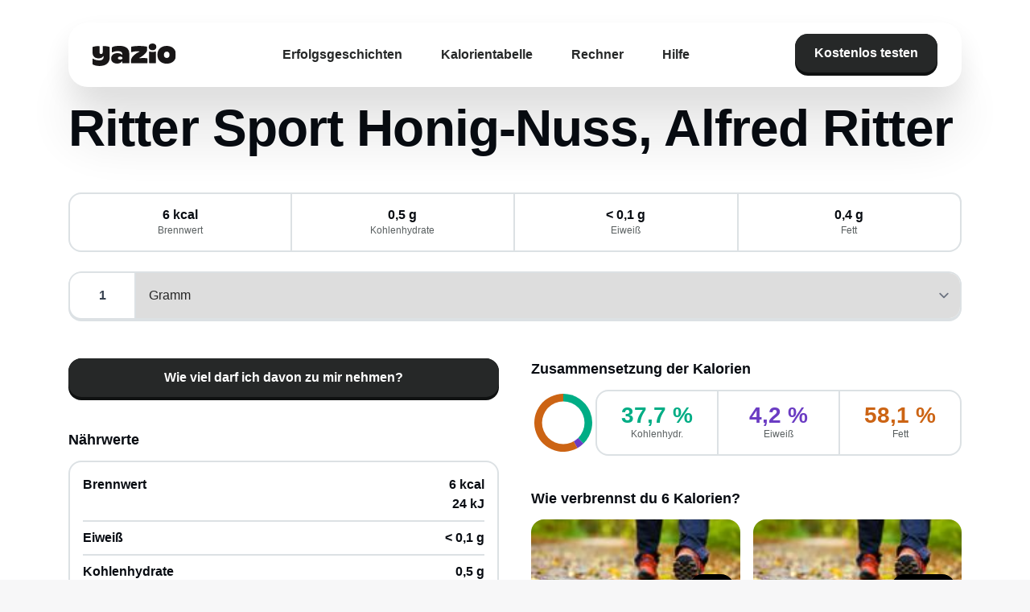

--- FILE ---
content_type: text/html;charset=utf-8
request_url: https://www.yazio.com/de/kalorientabelle/ritter-sport-honig-nuss-alfred-ritter.html
body_size: 29960
content:
<!DOCTYPE html><html><head><meta charset="utf-8">
<meta name="viewport" content="width=device-width, initial-scale=1">
<title>Ritter Sport Honig-Nuss, Alfred Ritter Kalorien &amp; Nährwerte - Yazio</title>
<script src="https://code.iconify.design/iconify-icon/2.0.0/iconify-icon.min.js" data-hid="iconify-icon"></script>
<link rel="stylesheet" href="/app/fonts/rubik/latin.css" data-hid="locale-font-rubik">
<link rel="stylesheet" href="/app/fonts/noto/latin.css" data-hid="locale-font-noto">
<link rel="stylesheet" href="/app/fonts/aldgate-sans.css" data-hid="aldgate-sans">
<link rel="stylesheet" href="/app/fonts/yazio-sans.css" data-hid="yazio-sans">
<style>#cc-main{background:transparent;color:var(--cc-primary-color);font-family:var(--cc-font-family);font-size:16px;font-weight:400;-webkit-font-smoothing:antialiased;-moz-osx-font-smoothing:grayscale;line-height:1.15;position:relative;text-rendering:optimizeLegibility;-webkit-text-size-adjust:100%;position:fixed;z-index:var(--cc-z-index)}#cc-main :after,#cc-main :before,#cc-main a,#cc-main button,#cc-main div,#cc-main h2,#cc-main input,#cc-main p,#cc-main span{all:unset;box-sizing:border-box}#cc-main .pm__badge,#cc-main button{all:initial;box-sizing:border-box;color:unset;visibility:unset}#cc-main .pm__badge,#cc-main a,#cc-main button,#cc-main input{-webkit-appearance:none;-moz-appearance:none;appearance:none;cursor:pointer;font-family:inherit;font-size:100%;line-height:normal;margin:0;outline:revert;outline-offset:2px;overflow:hidden}#cc-main table,#cc-main tbody,#cc-main td,#cc-main th,#cc-main thead,#cc-main tr{all:revert;color:inherit;font-family:inherit;font-size:inherit;font-weight:inherit}:root{--cc-font-family:-apple-system,BlinkMacSystemFont,"Segoe UI",Roboto,Helvetica,Arial,sans-serif,"Apple Color Emoji","Segoe UI Emoji","Segoe UI Symbol";--cc-modal-border-radius:.5rem;--cc-btn-border-radius:.4rem;--cc-modal-transition-duration:.25s;--cc-link-color:var(--cc-btn-primary-bg);--cc-modal-margin:1rem;--cc-z-index:2147483647;--cc-primary-color:#2c2f31;--cc-secondary-color:#5e6266;--cc-btn-primary-bg:#30363c;--cc-btn-primary-hover-bg:#000;--cc-btn-secondary-bg:#eaeff2;--cc-btn-secondary-hover-bg:#d4dae0;--cc-btn-secondary-hover-color:#000;--cc-btn-secondary-hover-border-color:#d4dae0;--cc-separator-border-color:#f0f4f7;--cc-toggle-on-bg:var(--cc-btn-primary-bg);--cc-toggle-off-bg:#667481;--cc-toggle-readonly-bg:#d5dee2;--cc-cookie-category-block-bg:#f0f4f7;--cc-cookie-category-block-border:#f0f4f7;--cc-cookie-category-block-hover-bg:#e9eff4;--cc-cookie-category-block-hover-border:#e9eff4;--cc-cookie-category-expanded-block-hover-bg:#dee4e9;--cc-webkit-scrollbar-hover-bg:var(--cc-btn-primary-hover-bg);--cc-footer-border-color:#e4eaed;--cc-pm-toggle-border-radius:4em}#cc-main.cc--rtl{direction:rtl}#cc-main .cm__title,#cc-main a,#cc-main b,#cc-main em,#cc-main strong{font-weight:600}#cc-main button>span{pointer-events:none}#cc-main .cc__link,#cc-main a{background-image:linear-gradient(currentColor,currentColor);background-position:0 100%;background-repeat:no-repeat;background-size:0 1px;font-weight:600;position:relative;transition:background-size .25s,color .25s ease}#cc-main .cc__link:hover,#cc-main a:hover{background-size:100% 1px;color:var(--cc-primary-color)}#cc-main .cc__link{color:var(--cc-link-color)}#cc-main .cm__desc,#cc-main .pm__body{overscroll-behavior:auto contain;scrollbar-width:thin}@media screen and (min-width:640px){#cc-main ::-webkit-scrollbar,#cc-main ::-webkit-scrollbar-thumb,#cc-main ::-webkit-scrollbar-track{all:revert}#cc-main ::-webkit-scrollbar-thumb{-webkit-background-clip:padding-box;background-clip:padding-box;background:var(--cc-toggle-readonly-bg);border:.25rem solid var(--cc-bg);border-radius:1rem}#cc-main ::-webkit-scrollbar-thumb:hover{background:var(--cc-toggle-off-bg)}#cc-main ::-webkit-scrollbar{background:transparent;width:12px}}html.disable--interaction.show--consent,html.disable--interaction.show--consent body{height:auto!important;overflow:hidden!important}@media (prefers-reduced-motion){#cc-main{--cc-modal-transition-duration:0s}}.cc--darkmode{--cc-bg:#161a1c;--cc-primary-color:#ebf3f6;--cc-secondary-color:#aebbc5;--cc-btn-primary-bg:#c2d0e0;--cc-btn-primary-color:var(--cc-bg);--cc-btn-primary-border-color:var(--cc-btn-primary-bg);--cc-btn-primary-hover-bg:#98a7b6;--cc-btn-primary-hover-color:#000;--cc-btn-primary-hover-border-color:var(--cc-btn-primary-hover-bg);--cc-btn-secondary-bg:#242c31;--cc-btn-secondary-color:var(--cc-primary-color);--cc-btn-secondary-border-color:var(--cc-btn-secondary-bg);--cc-btn-secondary-hover-bg:#353d43;--cc-btn-secondary-hover-color:#fff;--cc-btn-secondary-hover-border-color:var(--cc-btn-secondary-hover-bg);--cc-separator-border-color:#222a30;--cc-toggle-on-bg:var(--cc-btn-primary-bg);--cc-toggle-off-bg:#525f6b;--cc-toggle-on-knob-bg:var(--cc-btn-primary-color);--cc-toggle-off-knob-bg:var(--cc-btn-primary-color);--cc-toggle-enabled-icon-color:var(--cc-btn-primary-color);--cc-toggle-disabled-icon-color:var(--cc-btn-primary-color);--cc-toggle-readonly-bg:#343e45;--cc-toggle-readonly-knob-bg:#5f6b72;--cc-toggle-readonly-knob-icon-color:var(--cc-toggle-readonly-bg);--cc-section-category-border:#1e2428;--cc-cookie-category-block-bg:#1e2428;--cc-cookie-category-block-border:var(--cc-section-category-border);--cc-cookie-category-block-hover-bg:#242c31;--cc-cookie-category-block-hover-border:#232a2f;--cc-cookie-category-expanded-block-bg:transparent;--cc-cookie-category-expanded-block-hover-bg:var(--cc-toggle-readonly-bg);--cc-overlay-bg:rgba(0,0,0,.65);--cc-webkit-scrollbar-bg:var(--cc-section-category-border);--cc-webkit-scrollbar-hover-bg:var(--cc-btn-primary-hover-bg);--cc-footer-bg:#0c0e0f;--cc-footer-color:var(--cc-secondary-color);--cc-footer-border-color:#060809}.cc--darkmode #cc-main{color-scheme:dark}#cc-main .cm{background:var(--cc-bg);border-radius:var(--cc-modal-border-radius);box-shadow:0 .625em 1.875em #0000024d;display:flex;flex-direction:column;max-width:24rem;opacity:0;overflow:hidden;position:fixed;transform:translateY(1.6em);visibility:hidden;z-index:1}#cc-main .cm--top{top:var(--cc-modal-margin)}#cc-main .cm--middle{top:50%;transform:translateY(calc(-50% + 1.6em))}#cc-main .cm--bottom{bottom:var(--cc-modal-margin)}#cc-main .cm--center{left:var(--cc-modal-margin);margin:0 auto;right:var(--cc-modal-margin);width:unset}#cc-main .cm--left{left:var(--cc-modal-margin);margin-right:var(--cc-modal-margin)}#cc-main .cm--right{margin-left:var(--cc-modal-margin);right:var(--cc-modal-margin)}#cc-main .cm__body{display:flex;flex-direction:column;justify-content:space-between;position:relative}#cc-main .cm__btns,#cc-main .cm__links{padding:1rem 1.3rem;width:unset}#cc-main .cm__texts{display:flex;flex:1;flex-direction:column;justify-content:center;padding:1rem 0 0}#cc-main .cm__desc,#cc-main .cm__title{padding:0 1.3rem}#cc-main .cm__title{font-size:1.05em}#cc-main .cm__title+.cm__desc{margin-top:1.1em}#cc-main .cm__desc{color:var(--cc-secondary-color);font-size:.9em;line-height:1.5;max-height:40vh;overflow-x:visible;overflow-y:auto;padding-bottom:1em}#cc-main .cm__btns{border-top:1px solid var(--cc-separator-border-color);display:flex;flex-direction:column;justify-content:center}#cc-main .cm__btn-group{display:grid;grid-auto-columns:minmax(0,1fr)}#cc-main .cm__btn+.cm__btn,#cc-main .cm__btn-group+.cm__btn-group{margin-top:.375rem}#cc-main .cm--flip .cm__btn+.cm__btn,#cc-main .cm--flip .cm__btn-group+.cm__btn-group{margin-bottom:.375rem;margin-top:0}#cc-main .cm--inline .cm__btn+.cm__btn{margin-left:.375rem;margin-top:0}#cc-main .cm--inline.cm--flip .cm__btn+.cm__btn{margin-bottom:0;margin-left:0;margin-right:.375rem}#cc-main .cm--inline.cm--flip .cm__btn-group+.cm__btn-group{margin-bottom:.375rem;margin-right:0}#cc-main .cm--wide .cm__btn+.cm__btn,#cc-main .cm--wide .cm__btn-group+.cm__btn-group{margin-left:.375rem;margin-top:0}#cc-main .cm--wide.cm--flip .cm__btn+.cm__btn,#cc-main .cm--wide.cm--flip .cm__btn-group+.cm__btn-group{margin-bottom:0;margin-right:.375rem}#cc-main .cm--bar:not(.cm--inline) .cm__btn-group--uneven,#cc-main .cm--wide .cm__btn-group--uneven{display:flex;flex:1;justify-content:space-between}#cc-main .cm--bar:not(.cm--inline).cm--flip .cm__btn-group--uneven,#cc-main .cm--wide.cm--flip .cm__btn-group--uneven{flex-direction:row-reverse}#cc-main .cm__btn{background:var(--cc-btn-primary-bg);border:1px solid var(--cc-btn-primary-border-color);border-radius:var(--cc-btn-border-radius);color:var(--cc-btn-primary-color);font-size:.82em;font-weight:600;min-height:42px;padding:.5em 1em;text-align:center}#cc-main .cm__btn:hover{background:var(--cc-btn-primary-hover-bg);border-color:var(--cc-btn-primary-hover-border-color);color:var(--cc-btn-primary-hover-color)}#cc-main .cm__btn--secondary{background:var(--cc-btn-secondary-bg);border-color:var(--cc-btn-secondary-border-color);color:var(--cc-btn-secondary-color)}#cc-main .cm__btn--secondary:hover{background:var(--cc-btn-secondary-hover-bg);border-color:var(--cc-btn-secondary-hover-border-color);color:var(--cc-btn-secondary-hover-color)}#cc-main .cm__btn--close{border-radius:0;border-bottom-left-radius:var(--cc-btn-border-radius);border-right:none;border-top:none;display:none;font-size:1em;height:42px;min-width:auto!important;overflow:hidden;padding:0!important;position:absolute;right:0;top:0;width:42px}#cc-main .cm__btn--close svg{stroke:var(--cc-btn-primary-color);transform:scale(.5);transition:stroke .15s ease}#cc-main .cm__btn--close:hover svg{stroke:var(--cc-btn-primary-hover-color)}#cc-main .cm__btn--close.cm__btn--secondary svg{stroke:var(--cc-btn-secondary-color)}#cc-main .cm__btn--close.cm__btn--secondary:hover svg{stroke:var(--cc-btn-secondary-hover-color)}#cc-main .cm__btn--close+.cm__texts .cm__title{padding-right:3rem}#cc-main .cm--inline .cm__btn-group{grid-auto-flow:column}#cc-main .cm__footer{background:var(--cc-footer-bg);border-top:1px solid var(--cc-footer-border-color);color:var(--cc-footer-color);padding:.4em 0 .5em}#cc-main .cm__links{display:flex;flex-direction:row;padding-bottom:0;padding-top:0}#cc-main .cm__link-group{display:flex;flex-direction:row;font-size:.8em;width:100%}#cc-main .cm__link-group>*+*{margin-left:1.3rem}#cc-main .cm--flip .cm__btn:last-child{grid-row:1}#cc-main .cm--inline.cm--flip .cm__btn:last-child{grid-column:1}#cc-main .cm--box .cm__btn--close{display:block}#cc-main .cm--box.cm--flip .cm__btns{flex-direction:column-reverse}#cc-main .cm--box.cm--wide{max-width:36em}#cc-main .cm--box.cm--wide .cm__btns{flex-direction:row;justify-content:space-between}#cc-main .cm--box.cm--wide .cm__btn-group{grid-auto-flow:column}#cc-main .cm--box.cm--wide .cm__btn{min-width:120px;padding-left:1.8em;padding-right:1.8em}#cc-main .cm--box.cm--wide.cm--flip .cm__btns{flex-direction:row-reverse}#cc-main .cm--box.cm--wide.cm--flip .cm__btn:last-child{grid-column:1}#cc-main .cm--cloud{max-width:54em;width:unset}#cc-main .cm--cloud .cm__body{flex-direction:row}#cc-main .cm--cloud .cm__texts{flex:1}#cc-main .cm--cloud .cm__desc{max-height:9.4em}#cc-main .cm--cloud .cm__btns{border-left:1px solid var(--cc-separator-border-color);border-top:none;max-width:23em}#cc-main .cm--cloud .cm__btn-group{flex-direction:column}#cc-main .cm--cloud .cm__btn{min-width:19em}#cc-main .cm--cloud.cm--flip .cm__btn-group,#cc-main .cm--cloud.cm--flip .cm__btns{flex-direction:column-reverse}#cc-main .cm--cloud.cm--inline .cm__btn-group{flex-direction:row}#cc-main .cm--cloud.cm--inline .cm__btn{min-width:10em}#cc-main .cm--cloud.cm--inline.cm--flip .cm__btn-group{flex-direction:row-reverse}#cc-main .cm--bar{border-radius:0;left:0;margin:0;max-width:unset;opacity:1;right:0;transform:translateY(0);width:100vw;--cc-modal-transition-duration:.35s}#cc-main .cm--bar.cm--top{top:0;transform:translateY(-100%)}#cc-main .cm--bar.cm--bottom{bottom:0;transform:translateY(100%)}#cc-main .cm--bar .cm__body,#cc-main .cm--bar .cm__links{margin:0 auto;max-width:55em;width:100%}#cc-main .cm--bar .cm__body{padding:.5em 0 .9em}#cc-main .cm--bar .cm__btns{border-top:none;flex-direction:row;justify-content:space-between}#cc-main .cm--bar .cm__btn-group{grid-auto-flow:column}#cc-main .cm--bar:not(.cm--inline) .cm__btn+.cm__btn,#cc-main .cm--bar:not(.cm--inline) .cm__btn-group+.cm__btn-group{margin-left:.375rem;margin-top:0}#cc-main .cm--bar .cm__btn{min-width:120px;padding-left:2em;padding-right:2em}#cc-main .cm--bar.cm--flip:not(.cm--inline) .cm__btn+.cm__btn,#cc-main .cm--bar.cm--flip:not(.cm--inline) .cm__btn-group+.cm__btn-group{margin-bottom:0;margin-left:0;margin-right:.375rem}#cc-main .cm--bar.cm--flip .cm__btns{flex-direction:row-reverse}#cc-main .cm--bar.cm--flip .cm__btn:last-child{grid-column:1}#cc-main .cm--bar.cm--inline .cm__body,#cc-main .cm--bar.cm--inline .cm__links{max-width:74em}#cc-main .cm--bar.cm--inline .cm__body{flex-direction:row;padding:0}#cc-main .cm--bar.cm--inline .cm__btns{flex-direction:column;justify-content:center;max-width:23em}#cc-main .cm--bar.cm--inline.cm--flip .cm__btns{flex-direction:column-reverse}#cc-main .cc--anim .cm,#cc-main .cc--anim.cm-wrapper:before{transition:opacity var(--cc-modal-transition-duration) ease,visibility var(--cc-modal-transition-duration) ease,transform var(--cc-modal-transition-duration) ease}#cc-main .cc--anim .cm__btn,#cc-main .cc--anim .cm__close{transition:background-color .15s ease,border-color .15s ease,color .15s ease}.disable--interaction #cc-main .cm-wrapper:before{background:var(--cc-overlay-bg);bottom:0;content:"";left:0;opacity:0;position:fixed;right:0;top:0;visibility:hidden;z-index:0}.show--consent #cc-main .cc--anim .cm{opacity:1;transform:translateY(0);visibility:visible!important}.show--consent #cc-main .cc--anim .cm--middle{transform:translateY(-50%)}.show--consent #cc-main .cc--anim .cm--bar{transform:translateY(0)}.show--consent #cc-main .cc--anim.cm-wrapper:before{opacity:1;visibility:visible}#cc-main.cc--rtl .cm__btn--close{border-bottom-left-radius:unset;border-bottom-right-radius:var(--cc-btn-border-radius);left:0;right:unset}#cc-main.cc--rtl .cm__btn--close+.cm__texts .cm__title{padding-left:3rem!important;padding-right:1.3rem}#cc-main.cc--rtl .cm--inline .cm__btn+.cm__btn{margin-left:0;margin-right:.375rem}#cc-main.cc--rtl .cm--inline.cm--flip .cm__btn+.cm__btn{margin-left:.375rem;margin-right:0}#cc-main.cc--rtl .cm:not(.cm--inline).cm--bar .cm__btn+.cm__btn,#cc-main.cc--rtl .cm:not(.cm--inline).cm--bar .cm__btn-group+.cm__btn-group,#cc-main.cc--rtl .cm:not(.cm--inline).cm--wide .cm__btn+.cm__btn,#cc-main.cc--rtl .cm:not(.cm--inline).cm--wide .cm__btn-group+.cm__btn-group{margin-left:0;margin-right:.375rem}#cc-main.cc--rtl .cm:not(.cm--inline).cm--bar.cm--flip .cm__btn+.cm__btn,#cc-main.cc--rtl .cm:not(.cm--inline).cm--wide.cm--flip .cm__btn+.cm__btn{margin-left:.375rem;margin-right:0}#cc-main.cc--rtl .cm__link-group>*+*{margin-left:0;margin-right:1.3rem}@media screen and (max-width:640px){#cc-main{--cc-modal-margin:.5em}#cc-main .cm{max-width:none!important;width:auto!important}#cc-main .cm__body{flex-direction:column!important;padding:0!important}#cc-main .cm__btns,#cc-main .cm__desc,#cc-main .cm__links,#cc-main .cm__title{padding-left:1.1rem!important;padding-right:1.1rem!important}#cc-main .cm__btns{border-left:none!important;border-top:1px solid var(--cc-separator-border-color)!important;flex-direction:column!important;max-width:none!important;min-width:auto!important}#cc-main .cm__btn+.cm__btn,#cc-main .cm__btn-group+.cm__btn-group{margin:.375rem 0 0!important}#cc-main .cm--flip .cm__btn+.cm__btn,#cc-main .cm--flip .cm__btn-group+.cm__btn-group{margin-bottom:.375rem!important;margin-top:0!important}#cc-main .cm__btn-group{display:flex!important;flex-direction:column!important;min-width:auto!important}#cc-main .cm__btn{flex:auto!important}#cc-main .cm__link-group{justify-content:center!important}#cc-main .cm--flip .cm__btn-group,#cc-main .cm--flip .cm__btns{flex-direction:column-reverse!important}}#cc-main .pm-wrapper{position:relative;z-index:2}#cc-main .pm{background:var(--cc-bg);border-radius:var(--cc-modal-border-radius);box-shadow:0 .625em 1.875em #0000024d;display:flex;flex-direction:column;opacity:0;overflow:hidden;position:fixed;visibility:hidden;width:100%;width:unset;z-index:1}#cc-main svg{fill:none;width:100%}#cc-main .pm__body,#cc-main .pm__footer,#cc-main .pm__header{padding:1em 1.4em}#cc-main .pm__header{align-items:center;border-bottom:1px solid var(--cc-separator-border-color);display:flex;justify-content:space-between}#cc-main .pm__title{align-items:center;display:flex;flex:1;font-weight:600;margin-right:2em}#cc-main .pm__close-btn{background:var(--cc-btn-secondary-bg);border:1px solid var(--cc-btn-secondary-border-color);border-radius:var(--cc-btn-border-radius);height:40px;position:relative;transition:all .15s ease;width:40px}#cc-main .pm__close-btn span{display:flex;height:100%;width:100%}#cc-main .pm__close-btn svg{stroke:var(--cc-btn-secondary-color);transform:scale(.5);transition:stroke .15s ease}#cc-main .pm__close-btn:hover{background:var(--cc-btn-secondary-hover-bg);border-color:var(--cc-btn-secondary-hover-border-color)}#cc-main .pm__close-btn:hover svg{stroke:var(--cc-btn-secondary-hover-color)}#cc-main .pm__body{flex:1;overflow-y:auto;overflow-y:overlay}#cc-main .pm__section,#cc-main .pm__section--toggle{border-radius:var(--cc-btn-border-radius);display:flex;flex-direction:column;margin-bottom:.5em}#cc-main .pm__section--toggle .pm__section-desc-wrapper{border:1px solid var(--cc-cookie-category-block-border);border-radius:var(--cc-btn-border-radius);border-top:none;border-top-left-radius:0;border-top-right-radius:0;display:none;margin-top:0!important;overflow:hidden}#cc-main .pm__section{border:1px solid var(--cc-separator-border-color);padding:1em;transition:background-color .25s ease,border-color .25s ease}#cc-main .pm__section:first-child{border:none;margin-bottom:2em;margin-top:0;padding:0;transition:none}#cc-main .pm__section:not(:first-child):hover{background:var(--cc-cookie-category-block-bg);border-color:var(--cc-cookie-category-block-border)}#cc-main .pm__section-toggles+.pm__section{margin-top:2em}#cc-main .pm__section--toggle{background:var(--cc-cookie-category-block-bg);border-top:none;margin-bottom:.375rem}#cc-main .pm__section--toggle .pm__section-title{align-items:center;background:var(--cc-cookie-category-block-bg);border:1px solid var(--cc-cookie-category-block-border);display:flex;justify-content:space-between;min-height:58px;padding:1.1em 5.4em 1.1em 1.2em;position:relative;transition:background-color .25s ease,border-color .25s ease;width:100%}#cc-main .pm__section--toggle .pm__section-title:hover{background:var(--cc-cookie-category-block-hover-bg);border-color:var(--cc-cookie-category-block-hover-border)}#cc-main .pm__section--toggle .pm__section-desc{margin-top:0;padding:1em}#cc-main .pm__section--toggle.is-expanded{--cc-cookie-category-block-bg:var(--cc-cookie-category-expanded-block-bg);--cc-cookie-category-block-border:var(--cc-cookie-category-expanded-block-hover-bg)}#cc-main .pm__section--toggle.is-expanded .pm__section-title{border-bottom-left-radius:0;border-bottom-right-radius:0}#cc-main .pm__section--toggle.is-expanded .pm__section-arrow svg{transform:scale(.5) rotate(180deg)}#cc-main .pm__section--toggle.is-expanded .pm__section-desc-wrapper{display:flex}#cc-main .pm__section--expandable .pm__section-title{cursor:pointer;padding-left:3.4em}#cc-main .pm__section--expandable .pm__section-arrow{background:var(--cc-toggle-readonly-bg);border-radius:100%;display:flex;height:20px;justify-content:center;left:18px;pointer-events:none;position:absolute;width:20px}#cc-main .pm__section--expandable .pm__section-arrow svg{stroke:var(--cc-btn-secondary-color);transform:scale(.5)}#cc-main .pm__section-title-wrapper{align-items:center;display:flex;position:relative}#cc-main .pm__section-title-wrapper+.pm__section-desc-wrapper{margin-top:.85em}#cc-main .pm__section-title{border-radius:var(--cc-btn-border-radius);font-size:.95em;font-weight:600}#cc-main .pm__badge{align-items:center;background:var(--cc-btn-secondary-bg);border-radius:5em;color:var(--cc-secondary-color);display:flex;flex:none;font-size:.8em;font-weight:600;height:23px;justify-content:center;margin-left:1em;min-width:23px;overflow:hidden;padding:0 .6em 1px;position:relative;text-align:center;white-space:nowrap;width:auto}#cc-main .pm__service-counter{background:var(--cc-btn-primary-bg);color:var(--cc-btn-primary-color);padding:0;width:23px}#cc-main .pm__service-counter[data-counterlabel]{padding:0 .6em 1px;width:auto}#cc-main .section__toggle,#cc-main .section__toggle-wrapper,#cc-main .toggle__icon,#cc-main .toggle__label{border-radius:var(--cc-pm-toggle-border-radius);height:23px;transform:translateZ(0);width:50px}#cc-main .section__toggle-wrapper{cursor:pointer;position:absolute;right:18px;z-index:1}#cc-main .toggle-service{height:19px;position:relative;right:0;width:42px}#cc-main .toggle-service .section__toggle,#cc-main .toggle-service .toggle__icon,#cc-main .toggle-service .toggle__label{height:19px;width:42px}#cc-main .toggle-service .toggle__icon{position:relative}#cc-main .toggle-service .toggle__icon-circle{height:19px;width:19px}#cc-main .toggle-service .section__toggle:checked~.toggle__icon .toggle__icon-circle{transform:translate(23px)}#cc-main .pm__section--toggle:nth-child(2) .section__toggle-wrapper:after{display:none!important}#cc-main .section__toggle{border:0;cursor:pointer;display:block;left:0;margin:0;position:absolute;top:0}#cc-main .section__toggle:disabled{cursor:not-allowed}#cc-main .toggle__icon{background:var(--cc-toggle-off-bg);box-shadow:0 0 0 1px var(--cc-toggle-off-bg);display:flex;flex-direction:row;pointer-events:none;position:absolute;transition:all .25s ease}#cc-main .toggle__icon-circle{background:var(--cc-toggle-off-knob-bg);border:none;border-radius:var(--cc-pm-toggle-border-radius);box-shadow:0 1px 2px #1820035c;display:block;height:23px;left:0;position:absolute;top:0;transition:transform .25s ease,background-color .25s ease;width:23px}#cc-main .toggle__icon-off,#cc-main .toggle__icon-on{height:100%;position:absolute;transition:opacity .15s ease;width:100%}#cc-main .toggle__icon-on{opacity:0;transform:rotate(45deg)}#cc-main .toggle__icon-on svg{stroke:var(--cc-toggle-on-bg);transform:scale(.55) rotate(-45deg)}#cc-main .toggle__icon-off{opacity:1}#cc-main .toggle__icon-off svg{stroke:var(--cc-toggle-off-bg);transform:scale(.55)}#cc-main .section__toggle:checked~.toggle__icon{background:var(--cc-toggle-on-bg);box-shadow:0 0 0 1px var(--cc-toggle-on-bg)}#cc-main .section__toggle:checked~.toggle__icon .toggle__icon-circle{background-color:var(--cc-toggle-on-knob-bg);transform:translate(27px)}#cc-main .section__toggle:checked~.toggle__icon .toggle__icon-on{opacity:1}#cc-main .section__toggle:checked~.toggle__icon .toggle__icon-off{opacity:0}#cc-main .section__toggle:checked:disabled~.toggle__icon{background:var(--cc-toggle-readonly-bg);box-shadow:0 0 0 1px var(--cc-toggle-readonly-bg)}#cc-main .section__toggle:checked:disabled~.toggle__icon .toggle__icon-circle{background:var(--cc-toggle-readonly-knob-bg);box-shadow:none}#cc-main .section__toggle:checked:disabled~.toggle__icon svg{stroke:var(--cc-toggle-readonly-knob-icon-color)}#cc-main .toggle__label{opacity:0;overflow:hidden;pointer-events:none;position:absolute;top:0;z-index:-1}#cc-main .pm__section-desc-wrapper{color:var(--cc-secondary-color);display:flex;flex-direction:column;font-size:.9em}#cc-main .pm__section-desc-wrapper>:not(:last-child){border-bottom:1px solid var(--cc-cookie-category-block-border)}#cc-main .pm__section-services{display:flex;flex-direction:column}#cc-main .pm__service{align-items:center;display:flex;justify-content:space-between;padding:.4em 1.2em;position:relative;transition:background-color .15s ease}#cc-main .pm__service:hover{background-color:var(--cc-cookie-category-block-hover-bg)}#cc-main .pm__service-header{align-items:center;display:flex;margin-right:1em;width:100%}#cc-main .pm__service-icon{border:2px solid;border-radius:100%;height:8px;margin-left:6px;margin-right:20px;margin-top:1px;min-width:8px}#cc-main .pm__service-title{font-size:.95em;width:100%;word-break:break-word}#cc-main .pm__section-desc{line-height:1.5em}#cc-main .pm__section-table{border-collapse:collapse;font-size:.9em;margin:0;overflow:hidden;padding:0;text-align:left;width:100%}#cc-main .pm__table-caption{text-align:left}#cc-main .pm__table-caption,#cc-main .pm__table-head>tr{border-bottom:1px dashed var(--cc-separator-border-color);color:var(--cc-primary-color);font-weight:600}#cc-main .pm__table-tr{transition:background-color .15s ease}#cc-main .pm__table-tr:hover{background:var(--cc-cookie-category-block-hover-bg)}#cc-main .pm__table-caption,#cc-main .pm__table-td,#cc-main .pm__table-th{padding:.625em .625em .625em 1.2em;vertical-align:top}#cc-main .pm__footer{border-top:1px solid var(--cc-separator-border-color);display:flex;justify-content:space-between}#cc-main .pm__btn-group{display:flex}#cc-main .pm__btn+.pm__btn,#cc-main .pm__btn-group+.pm__btn-group{margin-left:.375rem}#cc-main .pm--flip .pm__btn+.pm__btn,#cc-main .pm--flip .pm__btn-group+.pm__btn-group{margin-left:0;margin-right:.375rem}#cc-main .pm__btn{background:var(--cc-btn-primary-bg);border:1px solid var(--cc-btn-primary-border-color);border-radius:var(--cc-btn-border-radius);color:var(--cc-btn-primary-color);flex:auto;font-size:.82em;font-weight:600;min-height:42px;min-width:110px;padding:.5em 1.5em;text-align:center;transition:background-color .15s ease,border-color .15s ease,color .15s ease}#cc-main .pm__btn:hover{background:var(--cc-btn-primary-hover-bg);border-color:var(--cc-btn-primary-hover-border-color);color:var(--cc-btn-primary-hover-color)}#cc-main .pm__btn--secondary{background:var(--cc-btn-secondary-bg);border-color:var(--cc-btn-secondary-border-color);color:var(--cc-btn-secondary-color)}#cc-main .pm__btn--secondary:hover{background:var(--cc-btn-secondary-hover-bg);border-color:var(--cc-btn-secondary-hover-border-color);color:var(--cc-btn-secondary-hover-color)}#cc-main .pm--box{height:calc(100% - 2em);left:var(--cc-modal-margin);margin:0 auto;max-height:37.5em;max-width:43em;right:var(--cc-modal-margin);top:50%;transform:translateY(calc(-50% + 1.6em))}#cc-main .pm--box.pm--flip .pm__btn-group,#cc-main .pm--box.pm--flip .pm__footer{flex-direction:row-reverse}#cc-main .pm--bar{border-radius:0;bottom:0;height:100%;margin:0;max-height:none;max-width:29em;opacity:1;top:0;width:100%;--cc-modal-transition-duration:.35s}#cc-main .pm--bar .pm__section-table,#cc-main .pm--bar .pm__table-body,#cc-main .pm--bar .pm__table-td,#cc-main .pm--bar .pm__table-th,#cc-main .pm--bar .pm__table-tr{display:block}#cc-main .pm--bar .pm__table-head{display:none}#cc-main .pm--bar .pm__table-caption{display:block}#cc-main .pm--bar .pm__table-tr:not(:last-child){border-bottom:1px solid var(--cc-separator-border-color)}#cc-main .pm--bar .pm__table-td{display:flex;justify-content:space-between}#cc-main .pm--bar .pm__table-td:before{color:var(--cc-primary-color);content:attr(data-column);flex:1;font-weight:600;min-width:100px;overflow:hidden;padding-right:2em;text-overflow:ellipsis}#cc-main .pm--bar .pm__table-td>div{flex:3}#cc-main .pm--bar:not(.pm--wide) .pm__body,#cc-main .pm--bar:not(.pm--wide) .pm__footer,#cc-main .pm--bar:not(.pm--wide) .pm__header{padding:1em 1.3em}#cc-main .pm--bar:not(.pm--wide) .pm__btn-group,#cc-main .pm--bar:not(.pm--wide) .pm__footer{flex-direction:column}#cc-main .pm--bar:not(.pm--wide) .pm__btn+.pm__btn,#cc-main .pm--bar:not(.pm--wide) .pm__btn-group+.pm__btn-group{margin:.375rem 0 0}#cc-main .pm--bar:not(.pm--wide).pm--flip .pm__btn-group,#cc-main .pm--bar:not(.pm--wide).pm--flip .pm__footer{flex-direction:column-reverse}#cc-main .pm--bar:not(.pm--wide).pm--flip .pm__btn+.pm__btn,#cc-main .pm--bar:not(.pm--wide).pm--flip .pm__btn-group+.pm__btn-group{margin-bottom:.375rem;margin-top:0}#cc-main .pm--bar:not(.pm--wide) .pm__badge{display:none}#cc-main .pm--bar.pm--left{left:0;transform:translate(-100%)}#cc-main .pm--bar.pm--right{right:0;transform:translate(100%)}#cc-main .pm--bar.pm--wide{max-width:35em}#cc-main .pm--bar.pm--wide .pm__body,#cc-main .pm--bar.pm--wide .pm__footer,#cc-main .pm--bar.pm--wide .pm__header{padding:1em 1.4em}#cc-main .pm--bar.pm--wide.pm--flip .pm__btn-group,#cc-main .pm--bar.pm--wide.pm--flip .pm__footer{flex-direction:row-reverse}#cc-main .pm-overlay{background:var(--cc-overlay-bg);bottom:0;content:"";left:0;opacity:0;position:fixed;right:0;top:0;visibility:hidden;z-index:1}#cc-main .cc--anim .pm,#cc-main .cc--anim .pm-overlay{transition:opacity var(--cc-modal-transition-duration) ease,visibility var(--cc-modal-transition-duration) ease,transform var(--cc-modal-transition-duration) ease}.show--preferences #cc-main .cc--anim .pm{opacity:1;visibility:visible!important}.show--preferences #cc-main .cc--anim .pm--box{transform:translateY(-50%)}.show--preferences #cc-main .cc--anim .pm--bar{transform:translate(0)}.show--preferences #cc-main .cc--anim .pm-overlay{opacity:1;visibility:visible}#cc-main.cc--rtl .pm__service-header{margin-left:1em;margin-right:0}#cc-main.cc--rtl .pm__section-arrow{left:unset;right:18px}#cc-main.cc--rtl .section__toggle-wrapper{left:18px;right:unset;transform-origin:left}#cc-main.cc--rtl .toggle-service{left:0}#cc-main.cc--rtl .pm__service-icon{margin-left:20px;margin-right:5px}#cc-main.cc--rtl .pm__section--toggle .pm__section-title{padding-left:5.4em;padding-right:1.2em}#cc-main.cc--rtl .pm__section--expandable .pm__section-title{padding-right:3.4em}#cc-main.cc--rtl .pm__badge{margin-left:unset;margin-right:1em}#cc-main.cc--rtl .toggle__icon-circle{transform:translate(27px)}#cc-main.cc--rtl .toggle-service .toggle__icon-circle{transform:translate(23px)}#cc-main.cc--rtl .section__toggle:checked~.toggle__icon .toggle__icon-circle{transform:translate(0)}#cc-main.cc--rtl .pm__table-td,#cc-main.cc--rtl .pm__table-th{padding-left:unset;padding-right:1.2em;text-align:right}#cc-main.cc--rtl .pm__table-td{padding-left:unset;padding-right:1.2em}#cc-main.cc--rtl .pm__table-td:before{padding-left:2em;padding-right:unset}#cc-main.cc--rtl .pm__btn+.pm__btn,#cc-main.cc--rtl .pm__btn-group+.pm__btn-group{margin-left:0;margin-right:.375rem}#cc-main.cc--rtl .pm--flip .pm__btn+.pm__btn,#cc-main.cc--rtl .pm--flip .pm__btn-group+.pm__btn-group{margin-left:.375rem;margin-right:0}#cc-main.cc--rtl .pm--flip.pm--bar:not(.pm--wide) .pm__btn+.pm__btn,#cc-main.cc--rtl .pm--flip.pm--bar:not(.pm--wide) .pm__btn-group+.pm__btn-group{margin-left:0}@media screen and (max-width:640px){#cc-main .pm{border-radius:0;bottom:0;height:auto;left:0;max-height:100%;max-width:none!important;right:0;top:0;transform:translateY(1.6em)}#cc-main .pm__body,#cc-main .pm__footer,#cc-main .pm__header{padding:.9em!important}#cc-main .pm__badge{display:none}#cc-main .pm__section-table,#cc-main .pm__table-body,#cc-main .pm__table-caption,#cc-main .pm__table-td,#cc-main .pm__table-th,#cc-main .pm__table-tr{display:block}#cc-main .pm__table-head{display:none}#cc-main .pm__table-tr:not(:last-child){border-bottom:1px solid var(--cc-separator-border-color)}#cc-main .pm__table-td{display:flex;justify-content:space-between}#cc-main .pm__table-td:before{color:var(--cc-primary-color);content:attr(data-column);flex:1;font-weight:600;min-width:100px;overflow:hidden;padding-right:2em;text-overflow:ellipsis}#cc-main .pm__table-td>div{flex:3}#cc-main .pm__btn-group,#cc-main .pm__footer{flex-direction:column!important}#cc-main .pm__btn-group{display:flex!important}#cc-main .pm__btn+.pm__btn,#cc-main .pm__btn-group+.pm__btn-group{margin:.375rem 0 0!important}#cc-main .pm--flip .pm__btn+.pm__btn,#cc-main .pm--flip .pm__btn-group+.pm__btn-group{margin-bottom:.375rem!important;margin-top:0!important}#cc-main .pm--flip .pm__btn-group,#cc-main .pm--flip .pm__footer{flex-direction:column-reverse!important}.show--preferences #cc-main .cc--anim .pm{transform:translateY(0)!important}}*,:after,:before{--tw-border-spacing-x:0;--tw-border-spacing-y:0;--tw-translate-x:0;--tw-translate-y:0;--tw-rotate:0;--tw-skew-x:0;--tw-skew-y:0;--tw-scale-x:1;--tw-scale-y:1;--tw-pan-x: ;--tw-pan-y: ;--tw-pinch-zoom: ;--tw-scroll-snap-strictness:proximity;--tw-gradient-from-position: ;--tw-gradient-via-position: ;--tw-gradient-to-position: ;--tw-ordinal: ;--tw-slashed-zero: ;--tw-numeric-figure: ;--tw-numeric-spacing: ;--tw-numeric-fraction: ;--tw-ring-inset: ;--tw-ring-offset-width:0px;--tw-ring-offset-color:#fff;--tw-ring-color:rgba(59,130,246,.5);--tw-ring-offset-shadow:0 0 #0000;--tw-ring-shadow:0 0 #0000;--tw-shadow:0 0 #0000;--tw-shadow-colored:0 0 #0000;--tw-blur: ;--tw-brightness: ;--tw-contrast: ;--tw-grayscale: ;--tw-hue-rotate: ;--tw-invert: ;--tw-saturate: ;--tw-sepia: ;--tw-drop-shadow: ;--tw-backdrop-blur: ;--tw-backdrop-brightness: ;--tw-backdrop-contrast: ;--tw-backdrop-grayscale: ;--tw-backdrop-hue-rotate: ;--tw-backdrop-invert: ;--tw-backdrop-opacity: ;--tw-backdrop-saturate: ;--tw-backdrop-sepia: ;--tw-contain-size: ;--tw-contain-layout: ;--tw-contain-paint: ;--tw-contain-style: }::backdrop{--tw-border-spacing-x:0;--tw-border-spacing-y:0;--tw-translate-x:0;--tw-translate-y:0;--tw-rotate:0;--tw-skew-x:0;--tw-skew-y:0;--tw-scale-x:1;--tw-scale-y:1;--tw-pan-x: ;--tw-pan-y: ;--tw-pinch-zoom: ;--tw-scroll-snap-strictness:proximity;--tw-gradient-from-position: ;--tw-gradient-via-position: ;--tw-gradient-to-position: ;--tw-ordinal: ;--tw-slashed-zero: ;--tw-numeric-figure: ;--tw-numeric-spacing: ;--tw-numeric-fraction: ;--tw-ring-inset: ;--tw-ring-offset-width:0px;--tw-ring-offset-color:#fff;--tw-ring-color:rgba(59,130,246,.5);--tw-ring-offset-shadow:0 0 #0000;--tw-ring-shadow:0 0 #0000;--tw-shadow:0 0 #0000;--tw-shadow-colored:0 0 #0000;--tw-blur: ;--tw-brightness: ;--tw-contrast: ;--tw-grayscale: ;--tw-hue-rotate: ;--tw-invert: ;--tw-saturate: ;--tw-sepia: ;--tw-drop-shadow: ;--tw-backdrop-blur: ;--tw-backdrop-brightness: ;--tw-backdrop-contrast: ;--tw-backdrop-grayscale: ;--tw-backdrop-hue-rotate: ;--tw-backdrop-invert: ;--tw-backdrop-opacity: ;--tw-backdrop-saturate: ;--tw-backdrop-sepia: ;--tw-contain-size: ;--tw-contain-layout: ;--tw-contain-paint: ;--tw-contain-style: }/*! tailwindcss v3.4.17 | MIT License | https://tailwindcss.com*/*,:after,:before{border:0 solid #e5e7eb;box-sizing:border-box}:after,:before{--tw-content:""}:host,html{line-height:1.5;-webkit-text-size-adjust:100%;font-family:Rubik,Helvetica,Arial,sans-serif;font-feature-settings:normal;font-variation-settings:normal;-moz-tab-size:4;-o-tab-size:4;tab-size:4;-webkit-tap-highlight-color:transparent}body{line-height:inherit;margin:0}hr{border-top-width:1px;color:inherit;height:0}abbr:where([title]){-webkit-text-decoration:underline dotted;text-decoration:underline dotted}h1,h2,h3,h4,h5,h6{font-size:inherit;font-weight:inherit}a{color:inherit;text-decoration:inherit}b,strong{font-weight:bolder}code,kbd,pre,samp{font-family:ui-monospace,SFMono-Regular,Menlo,Monaco,Consolas,Liberation Mono,Courier New,monospace;font-feature-settings:normal;font-size:1em;font-variation-settings:normal}small{font-size:80%}sub,sup{font-size:75%;line-height:0;position:relative;vertical-align:baseline}sub{bottom:-.25em}sup{top:-.5em}table{border-collapse:collapse;border-color:inherit;text-indent:0}button,input,optgroup,select,textarea{color:inherit;font-family:inherit;font-feature-settings:inherit;font-size:100%;font-variation-settings:inherit;font-weight:inherit;letter-spacing:inherit;line-height:inherit;margin:0;padding:0}button,select{text-transform:none}button,input:where([type=button]),input:where([type=reset]),input:where([type=submit]){-webkit-appearance:button;background-color:transparent;background-image:none}:-moz-focusring{outline:auto}:-moz-ui-invalid{box-shadow:none}progress{vertical-align:baseline}::-webkit-inner-spin-button,::-webkit-outer-spin-button{height:auto}[type=search]{-webkit-appearance:textfield;outline-offset:-2px}::-webkit-search-decoration{-webkit-appearance:none}::-webkit-file-upload-button{-webkit-appearance:button;font:inherit}summary{display:list-item}blockquote,dd,dl,figure,h1,h2,h3,h4,h5,h6,hr,p,pre{margin:0}fieldset{margin:0}fieldset,legend{padding:0}menu,ol,ul{list-style:none;margin:0;padding:0}dialog{padding:0}textarea{resize:vertical}input::-moz-placeholder,textarea::-moz-placeholder{color:#9ca3af;opacity:1}input::placeholder,textarea::placeholder{color:#9ca3af;opacity:1}[role=button],button{cursor:pointer}:disabled{cursor:default}audio,canvas,embed,iframe,img,object,svg,video{display:block;vertical-align:middle}img,video{height:auto;max-width:100%}[hidden]:where(:not([hidden=until-found])){display:none}[multiple],[type=date],[type=datetime-local],[type=email],[type=month],[type=number],[type=password],[type=search],[type=tel],[type=text],[type=time],[type=url],[type=week],input:where(:not([type])),select,textarea{-webkit-appearance:none;-moz-appearance:none;appearance:none;background-color:#fff;border-color:#6b7280;border-radius:0;border-width:1px;font-size:1rem;line-height:1.5rem;padding:.5rem .75rem;--tw-shadow:0 0 #0000}[multiple]:focus,[type=date]:focus,[type=datetime-local]:focus,[type=email]:focus,[type=month]:focus,[type=number]:focus,[type=password]:focus,[type=search]:focus,[type=tel]:focus,[type=text]:focus,[type=time]:focus,[type=url]:focus,[type=week]:focus,input:where(:not([type])):focus,select:focus,textarea:focus{outline:2px solid transparent;outline-offset:2px;--tw-ring-inset:var(--tw-empty, );--tw-ring-offset-width:0px;--tw-ring-offset-color:#fff;--tw-ring-color:#2563eb;--tw-ring-offset-shadow:var(--tw-ring-inset) 0 0 0 var(--tw-ring-offset-width) var(--tw-ring-offset-color);--tw-ring-shadow:var(--tw-ring-inset) 0 0 0 calc(1px + var(--tw-ring-offset-width)) var(--tw-ring-color);border-color:#2563eb;box-shadow:var(--tw-ring-offset-shadow),var(--tw-ring-shadow),var(--tw-shadow)}input::-moz-placeholder,textarea::-moz-placeholder{color:#6b7280;opacity:1}input::placeholder,textarea::placeholder{color:#6b7280;opacity:1}::-webkit-datetime-edit-fields-wrapper{padding:0}::-webkit-date-and-time-value{min-height:1.5em;text-align:inherit}::-webkit-datetime-edit{display:inline-flex}::-webkit-datetime-edit,::-webkit-datetime-edit-day-field,::-webkit-datetime-edit-hour-field,::-webkit-datetime-edit-meridiem-field,::-webkit-datetime-edit-millisecond-field,::-webkit-datetime-edit-minute-field,::-webkit-datetime-edit-month-field,::-webkit-datetime-edit-second-field,::-webkit-datetime-edit-year-field{padding-bottom:0;padding-top:0}select{background-image:url("data:image/svg+xml;charset=utf-8,%3Csvg xmlns='http://www.w3.org/2000/svg' fill='none' viewBox='0 0 20 20'%3E%3Cpath stroke='%236b7280' stroke-linecap='round' stroke-linejoin='round' stroke-width='1.5' d='m6 8 4 4 4-4'/%3E%3C/svg%3E");background-position:right .5rem center;background-repeat:no-repeat;background-size:1.5em 1.5em;padding-right:2.5rem;-webkit-print-color-adjust:exact;print-color-adjust:exact}[multiple],[size]:where(select:not([size="1"])){background-image:none;background-position:0 0;background-repeat:unset;background-size:initial;padding-right:.75rem;-webkit-print-color-adjust:unset;print-color-adjust:unset}[type=checkbox],[type=radio]{-webkit-appearance:none;-moz-appearance:none;appearance:none;background-color:#fff;background-origin:border-box;border-color:#6b7280;border-width:1px;color:#2563eb;display:inline-block;flex-shrink:0;height:1rem;padding:0;-webkit-print-color-adjust:exact;print-color-adjust:exact;-webkit-user-select:none;-moz-user-select:none;user-select:none;vertical-align:middle;width:1rem;--tw-shadow:0 0 #0000}[type=checkbox]{border-radius:0}[type=radio]{border-radius:100%}[type=checkbox]:focus,[type=radio]:focus{outline:2px solid transparent;outline-offset:2px;--tw-ring-inset:var(--tw-empty, );--tw-ring-offset-width:2px;--tw-ring-offset-color:#fff;--tw-ring-color:#2563eb;--tw-ring-offset-shadow:var(--tw-ring-inset) 0 0 0 var(--tw-ring-offset-width) var(--tw-ring-offset-color);--tw-ring-shadow:var(--tw-ring-inset) 0 0 0 calc(2px + var(--tw-ring-offset-width)) var(--tw-ring-color);box-shadow:var(--tw-ring-offset-shadow),var(--tw-ring-shadow),var(--tw-shadow)}[type=checkbox]:checked,[type=radio]:checked{background-color:currentColor;background-position:50%;background-repeat:no-repeat;background-size:100% 100%;border-color:transparent}[type=checkbox]:checked{background-image:url("data:image/svg+xml;charset=utf-8,%3Csvg xmlns='http://www.w3.org/2000/svg' fill='%23fff' viewBox='0 0 16 16'%3E%3Cpath d='M12.207 4.793a1 1 0 0 1 0 1.414l-5 5a1 1 0 0 1-1.414 0l-2-2a1 1 0 0 1 1.414-1.414L6.5 9.086l4.293-4.293a1 1 0 0 1 1.414 0'/%3E%3C/svg%3E")}@media (forced-colors:active){[type=checkbox]:checked{-webkit-appearance:auto;-moz-appearance:auto;appearance:auto}}[type=radio]:checked{background-image:url("data:image/svg+xml;charset=utf-8,%3Csvg xmlns='http://www.w3.org/2000/svg' fill='%23fff' viewBox='0 0 16 16'%3E%3Ccircle cx='8' cy='8' r='3'/%3E%3C/svg%3E")}@media (forced-colors:active){[type=radio]:checked{-webkit-appearance:auto;-moz-appearance:auto;appearance:auto}}[type=checkbox]:checked:focus,[type=checkbox]:checked:hover,[type=radio]:checked:focus,[type=radio]:checked:hover{background-color:currentColor;border-color:transparent}[type=checkbox]:indeterminate{background-color:currentColor;background-image:url("data:image/svg+xml;charset=utf-8,%3Csvg xmlns='http://www.w3.org/2000/svg' fill='none' viewBox='0 0 16 16'%3E%3Cpath stroke='%23fff' stroke-linecap='round' stroke-linejoin='round' stroke-width='2' d='M4 8h8'/%3E%3C/svg%3E");background-position:50%;background-repeat:no-repeat;background-size:100% 100%;border-color:transparent}@media (forced-colors:active){[type=checkbox]:indeterminate{-webkit-appearance:auto;-moz-appearance:auto;appearance:auto}}[type=checkbox]:indeterminate:focus,[type=checkbox]:indeterminate:hover{background-color:currentColor;border-color:transparent}[type=file]{background:unset;border-color:inherit;border-radius:0;border-width:0;font-size:unset;line-height:inherit;padding:0}[type=file]:focus{outline:1px solid ButtonText;outline:1px auto -webkit-focus-ring-color}.\!container{margin-left:auto!important;margin-right:auto!important;width:100%!important}.container{margin-left:auto;margin-right:auto;width:100%}@media (min-width:640px){.\!container{max-width:640px!important}.container{max-width:640px}}@media (min-width:768px){.\!container{max-width:768px!important}.container{max-width:768px}}@media (min-width:1024px){.\!container{max-width:1024px!important}.container{max-width:1024px}}@media (min-width:1140px){.\!container{max-width:1140px!important}.container{max-width:1140px}}.sr-only{height:1px;margin:-1px;overflow:hidden;padding:0;position:absolute;width:1px;clip:rect(0,0,0,0);border-width:0;white-space:nowrap}.pointer-events-none{pointer-events:none}.visible{visibility:visible}.static{position:static}.fixed{position:fixed}.absolute{position:absolute}.relative{position:relative}.sticky{position:sticky}.inset-0{top:0;right:0;bottom:0;left:0}.inset-x-0{left:0;right:0}.inset-y-0{bottom:0;top:0}.-bottom-6{bottom:-1.5rem}.-top-3\.5{top:-.875rem}.-top-6{top:-1.5rem}.bottom-0{bottom:0}.bottom-14{bottom:3.5rem}.bottom-2{bottom:.5rem}.bottom-5{bottom:1.25rem}.bottom-6{bottom:1.5rem}.left-0{left:0}.left-1\/2{left:50%}.left-\[30\%\]{left:30%}.left-\[50\%\]{left:50%}.left-\[52\%\]{left:52%}.left-\[68\%\]{left:68%}.right-0{right:0}.right-1{right:.25rem}.right-2{right:.5rem}.right-4{right:1rem}.right-5{right:1.25rem}.right-\[5\%\]{right:5%}.top-0{top:0}.top-1\/2{top:50%}.top-7{top:1.75rem}.top-\[20\%\]{top:20%}.top-\[22\%\]{top:22%}.top-\[27\%\]{top:27%}.top-\[3\.8rem\]{top:3.8rem}.top-\[5\%\]{top:5%}.top-\[80\%\]{top:80%}.top-\[8px\]{top:8px}.-z-10{z-index:-10}.-z-20{z-index:-20}.z-0{z-index:0}.z-10{z-index:10}.z-20{z-index:20}.z-30{z-index:30}.z-50{z-index:50}.z-\[9999\]{z-index:9999}.order-1{order:1}.order-2{order:2}.order-3{order:3}.col-span-full{grid-column:1/-1}.m-0{margin:0}.m-2\.5{margin:.625rem}.m-3{margin:.75rem}.m-4{margin:1rem}.m-auto{margin:auto}.-mx-6{margin-left:-1.5rem;margin-right:-1.5rem}.-my-\[2px\]{margin-bottom:-2px;margin-top:-2px}.mx-5{margin-left:1.25rem;margin-right:1.25rem}.mx-auto{margin-left:auto;margin-right:auto}.my-1{margin-bottom:.25rem;margin-top:.25rem}.my-12{margin-bottom:3rem;margin-top:3rem}.my-4{margin-bottom:1rem;margin-top:1rem}.my-5{margin-bottom:1.25rem;margin-top:1.25rem}.my-6{margin-bottom:1.5rem;margin-top:1.5rem}.my-8{margin-bottom:2rem;margin-top:2rem}.-mb-3{margin-bottom:-.75rem}.-mb-5{margin-bottom:-1.25rem}.-mb-6{margin-bottom:-1.5rem}.-ml-\[2px\]{margin-left:-2px}.-mr-2\.5{margin-right:-.625rem}.-mt-1{margin-top:-.25rem}.-mt-16{margin-top:-4rem}.-mt-5{margin-top:-1.25rem}.-mt-8{margin-top:-2rem}.mb-0{margin-bottom:0}.mb-0\.5{margin-bottom:.125rem}.mb-1\.5{margin-bottom:.375rem}.mb-10{margin-bottom:2.5rem}.mb-12{margin-bottom:3rem}.mb-14{margin-bottom:3.5rem}.mb-16{margin-bottom:4rem}.mb-2{margin-bottom:.5rem}.mb-28{margin-bottom:7rem}.mb-3{margin-bottom:.75rem}.mb-4{margin-bottom:1rem}.mb-5{margin-bottom:1.25rem}.mb-6{margin-bottom:1.5rem}.mb-yettie-large{margin-bottom:2rem}.mb-yettie-medium{margin-bottom:1.5rem}.mb-yettie-mega{margin-bottom:4rem}.me-1{margin-inline-end:.25rem}.ml-1{margin-left:.25rem}.ml-2{margin-left:.5rem}.ml-4{margin-left:1rem}.ml-5{margin-left:1.25rem}.mr-1{margin-right:.25rem}.mr-2{margin-right:.5rem}.mr-4{margin-right:1rem}.mr-\[47\%\]{margin-right:47%}.mr-yettie-xxs{margin-right:.5rem}.mt-0{margin-top:0}.mt-1{margin-top:.25rem}.mt-10{margin-top:2.5rem}.mt-12{margin-top:3rem}.mt-16{margin-top:4rem}.mt-2{margin-top:.5rem}.mt-3{margin-top:.75rem}.mt-36{margin-top:9rem}.mt-4{margin-top:1rem}.mt-5{margin-top:1.25rem}.mt-6{margin-top:1.5rem}.mt-7{margin-top:1.75rem}.mt-8{margin-top:2rem}.mt-\[-15\%\]{margin-top:-15%}.mt-auto{margin-top:auto}.mt-yettie-medium{margin-top:1.5rem}.mt-yettie-small{margin-top:1rem}.mt-yettie-xl{margin-top:2.5rem}.mt-yettie-xxl{margin-top:3rem}.mt-yettie-xxxl{margin-top:3.5rem}.line-clamp-\[9\]{display:-webkit-box;overflow:hidden;-webkit-box-orient:vertical;-webkit-line-clamp:9}.block{display:block}.inline-block{display:inline-block}.inline{display:inline}.flex{display:flex}.inline-flex{display:inline-flex}.table{display:table}.grid{display:grid}.contents{display:contents}.hidden{display:none}.aspect-\[1\.35\]{aspect-ratio:1.35}.aspect-\[1\.6\]{aspect-ratio:1.6}.aspect-square{aspect-ratio:1/1}.\!size-16{height:4rem!important;width:4rem!important}.size-10{height:2.5rem;width:2.5rem}.size-2{height:.5rem;width:.5rem}.size-28{height:7rem;width:7rem}.size-4{height:1rem;width:1rem}.size-40{height:10rem;width:10rem}.size-44{height:11rem;width:11rem}.size-56{height:14rem;width:14rem}.size-6{height:1.5rem;width:1.5rem}.size-7{height:1.75rem;width:1.75rem}.size-8{height:2rem;width:2rem}.size-80{height:20rem;width:20rem}.size-9{height:2.25rem;width:2.25rem}.size-96{height:24rem;width:24rem}.size-\[180px\]{height:180px;width:180px}.size-\[5\.5rem\]{height:5.5rem;width:5.5rem}.size-full{height:100%;width:100%}.h-1\/4{height:25%}.h-10{height:2.5rem}.h-12{height:3rem}.h-24{height:6rem}.h-3\.5{height:.875rem}.h-32{height:8rem}.h-4{height:1rem}.h-40{height:10rem}.h-5{height:1.25rem}.h-52{height:13rem}.h-6{height:1.5rem}.h-60{height:15rem}.h-7{height:1.75rem}.h-8{height:2rem}.h-9{height:2.25rem}.h-\[120px\]{height:120px}.h-\[159\%\]{height:159%}.h-\[200\%\]{height:200%}.h-\[200px\]{height:200px}.h-\[222px\]{height:222px}.h-\[24rem\]{height:24rem}.h-\[260px\]{height:260px}.h-\[3\.5rem\]{height:3.5rem}.h-\[350px\]{height:350px}.h-\[35vh\]{height:35vh}.h-\[3px\]{height:3px}.h-\[40px\]{height:40px}.h-\[45vh\]{height:45vh}.h-\[52px\]{height:52px}.h-\[667px\]{height:667px}.h-\[7\.5px\]{height:7.5px}.h-\[70px\]{height:70px}.h-\[72px\]{height:72px}.h-auto{height:auto}.h-dvh{height:100dvh}.h-full{height:100%}.h-yettie-small{height:1rem}.h-yettie-xxxs{height:.25rem}.max-h-0{max-height:0}.max-h-96{max-height:24rem}.min-h-20{min-height:5rem}.min-h-full{min-height:100%}.min-h-screen{min-height:100vh}.w-1\/2{width:50%}.w-10{width:2.5rem}.w-10\/12{width:83.333333%}.w-14{width:3.5rem}.w-20{width:5rem}.w-24{width:6rem}.w-28{width:7rem}.w-3{width:.75rem}.w-3\/12{width:25%}.w-40{width:10rem}.w-5{width:1.25rem}.w-6{width:1.5rem}.w-6\/12{width:50%}.w-60{width:15rem}.w-64{width:16rem}.w-7{width:1.75rem}.w-7\/12{width:58.333333%}.w-8{width:2rem}.w-8\/12{width:66.666667%}.w-9\/12{width:75%}.w-96{width:24rem}.w-\[12\%\]{width:12%}.w-\[159\%\]{width:159%}.w-\[2\.5px\]{width:2.5px}.w-\[200\%\]{width:200%}.w-\[200px\]{width:200px}.w-\[260px\]{width:260px}.w-\[280px\]{width:280px}.w-\[300\%\]{width:300%}.w-\[314px\]{width:314px}.w-\[343px\]{width:343px}.w-\[35rem\]{width:35rem}.w-\[48px\]{width:48px}.w-\[48rem\]{width:48rem}.w-\[50px\]{width:50px}.w-\[72px\]{width:72px}.w-\[96px\]{width:96px}.w-fit{width:-moz-fit-content;width:fit-content}.w-full{width:100%}.w-screen{width:100vw}.min-w-36{min-width:9rem}.min-w-4{min-width:1rem}.min-w-\[280px\]{min-width:280px}.min-w-\[4\.75rem\]{min-width:4.75rem}.min-w-\[83\%\]{min-width:83%}.max-w-2xl{max-width:42rem}.max-w-36{max-width:9rem}.max-w-3xl{max-width:48rem}.max-w-48{max-width:12rem}.max-w-52{max-width:13rem}.max-w-80{max-width:20rem}.max-w-96{max-width:24rem}.max-w-\[100px\]{max-width:100px}.max-w-\[25rem\]{max-width:25rem}.max-w-\[50\%\]{max-width:50%}.max-w-\[50rem\]{max-width:50rem}.max-w-\[52rem\]{max-width:52rem}.max-w-\[600px\]{max-width:600px}.max-w-\[90\%\]{max-width:90%}.max-w-full{max-width:100%}.max-w-md{max-width:28rem}.max-w-sm{max-width:24rem}.max-w-xl{max-width:36rem}.max-w-xs{max-width:20rem}.flex-1{flex:1 1 0%}.flex-none{flex:none}.flex-shrink-0,.shrink-0{flex-shrink:0}.flex-grow,.grow{flex-grow:1}.grow-0{flex-grow:0}.basis-1\/2{flex-basis:50%}.basis-1\/3{flex-basis:33.333333%}.basis-1\/4{flex-basis:25%}.basis-2\/3{flex-basis:66.666667%}.basis-\[min-content\]{flex-basis:min-content}.-translate-x-1{--tw-translate-x:-.25rem}.-translate-x-1,.-translate-x-1\/2{transform:translate(var(--tw-translate-x),var(--tw-translate-y)) rotate(var(--tw-rotate)) skew(var(--tw-skew-x)) skewY(var(--tw-skew-y)) scaleX(var(--tw-scale-x)) scaleY(var(--tw-scale-y))}.-translate-x-1\/2{--tw-translate-x:-50%}.-translate-y-1\/2{--tw-translate-y:-50%}.-translate-y-1\/2,.-translate-y-4{transform:translate(var(--tw-translate-x),var(--tw-translate-y)) rotate(var(--tw-rotate)) skew(var(--tw-skew-x)) skewY(var(--tw-skew-y)) scaleX(var(--tw-scale-x)) scaleY(var(--tw-scale-y))}.-translate-y-4{--tw-translate-y:-1rem}.-translate-y-\[62\.5\%\]{--tw-translate-y:-62.5%}.-translate-y-\[62\.5\%\],.translate-x-0{transform:translate(var(--tw-translate-x),var(--tw-translate-y)) rotate(var(--tw-rotate)) skew(var(--tw-skew-x)) skewY(var(--tw-skew-y)) scaleX(var(--tw-scale-x)) scaleY(var(--tw-scale-y))}.translate-x-0{--tw-translate-x:0px}.translate-x-1{--tw-translate-x:.25rem}.translate-x-1,.translate-x-3{transform:translate(var(--tw-translate-x),var(--tw-translate-y)) rotate(var(--tw-rotate)) skew(var(--tw-skew-x)) skewY(var(--tw-skew-y)) scaleX(var(--tw-scale-x)) scaleY(var(--tw-scale-y))}.translate-x-3{--tw-translate-x:.75rem}.translate-x-6{--tw-translate-x:1.5rem}.translate-x-6,.translate-x-\[-18\%\]{transform:translate(var(--tw-translate-x),var(--tw-translate-y)) rotate(var(--tw-rotate)) skew(var(--tw-skew-x)) skewY(var(--tw-skew-y)) scaleX(var(--tw-scale-x)) scaleY(var(--tw-scale-y))}.translate-x-\[-18\%\]{--tw-translate-x:-18%}.translate-x-\[-25\%\]{--tw-translate-x:-25%}.translate-x-\[-25\%\],.translate-x-full{transform:translate(var(--tw-translate-x),var(--tw-translate-y)) rotate(var(--tw-rotate)) skew(var(--tw-skew-x)) skewY(var(--tw-skew-y)) scaleX(var(--tw-scale-x)) scaleY(var(--tw-scale-y))}.translate-x-full{--tw-translate-x:100%}.translate-y-2{--tw-translate-y:.5rem}.translate-y-2,.translate-y-3{transform:translate(var(--tw-translate-x),var(--tw-translate-y)) rotate(var(--tw-rotate)) skew(var(--tw-skew-x)) skewY(var(--tw-skew-y)) scaleX(var(--tw-scale-x)) scaleY(var(--tw-scale-y))}.translate-y-3{--tw-translate-y:.75rem}.translate-y-5{--tw-translate-y:1.25rem}.translate-y-5,.translate-y-\[-18\%\]{transform:translate(var(--tw-translate-x),var(--tw-translate-y)) rotate(var(--tw-rotate)) skew(var(--tw-skew-x)) skewY(var(--tw-skew-y)) scaleX(var(--tw-scale-x)) scaleY(var(--tw-scale-y))}.translate-y-\[-18\%\]{--tw-translate-y:-18%}.translate-y-\[-19\%\]{--tw-translate-y:-19%}.-rotate-12,.translate-y-\[-19\%\]{transform:translate(var(--tw-translate-x),var(--tw-translate-y)) rotate(var(--tw-rotate)) skew(var(--tw-skew-x)) skewY(var(--tw-skew-y)) scaleX(var(--tw-scale-x)) scaleY(var(--tw-scale-y))}.-rotate-12{--tw-rotate:-12deg}.rotate-180{--tw-rotate:180deg}.rotate-180,.rotate-\[16deg\]{transform:translate(var(--tw-translate-x),var(--tw-translate-y)) rotate(var(--tw-rotate)) skew(var(--tw-skew-x)) skewY(var(--tw-skew-y)) scaleX(var(--tw-scale-x)) scaleY(var(--tw-scale-y))}.rotate-\[16deg\]{--tw-rotate:16deg}.rotate-\[4deg\]{--tw-rotate:4deg}.rotate-\[4deg\],.scale-100{transform:translate(var(--tw-translate-x),var(--tw-translate-y)) rotate(var(--tw-rotate)) skew(var(--tw-skew-x)) skewY(var(--tw-skew-y)) scaleX(var(--tw-scale-x)) scaleY(var(--tw-scale-y))}.scale-100{--tw-scale-x:1;--tw-scale-y:1}.scale-90{--tw-scale-x:.9;--tw-scale-y:.9}.scale-90,.scale-95{transform:translate(var(--tw-translate-x),var(--tw-translate-y)) rotate(var(--tw-rotate)) skew(var(--tw-skew-x)) skewY(var(--tw-skew-y)) scaleX(var(--tw-scale-x)) scaleY(var(--tw-scale-y))}.scale-95{--tw-scale-x:.95;--tw-scale-y:.95}.scale-\[0\.84\]{--tw-scale-x:.84;--tw-scale-y:.84}.scale-\[0\.84\],.scale-x-\[-1\]{transform:translate(var(--tw-translate-x),var(--tw-translate-y)) rotate(var(--tw-rotate)) skew(var(--tw-skew-x)) skewY(var(--tw-skew-y)) scaleX(var(--tw-scale-x)) scaleY(var(--tw-scale-y))}.scale-x-\[-1\]{--tw-scale-x:-1}.transform{transform:translate(var(--tw-translate-x),var(--tw-translate-y)) rotate(var(--tw-rotate)) skew(var(--tw-skew-x)) skewY(var(--tw-skew-y)) scaleX(var(--tw-scale-x)) scaleY(var(--tw-scale-y))}@keyframes fade{0%{opacity:0}to{opacity:1}}.animate-fade{animation:fade .3s ease-in-out both}@keyframes pulse{50%{opacity:.5}}.animate-pulse{animation:pulse 2s cubic-bezier(.4,0,.6,1) infinite}@keyframes slide-fade-up{0%{opacity:0;transform:translateY(10px)}to{opacity:1;transform:translateY(-10px)}}.animate-slide-fade-up-delayed{animation:slide-fade-up .6s ease-out 1.5s both}@keyframes spin{to{transform:rotate(1turn)}}.animate-spin{animation:spin 1s linear infinite}@keyframes zoom-in{0%{opacity:0;transform:scale(0)}to{opacity:1;transform:scale(1)}}.animate-zoom-in{animation:zoom-in .3s ease-in-out both}@keyframes zoom-out{0%{opacity:1;transform:scale(1)}to{opacity:0;transform:scale(0)}}.animate-zoom-out{animation:zoom-out .3s ease-in-out both}.cursor-grab{cursor:grab}.cursor-grabbing{cursor:grabbing}.cursor-not-allowed{cursor:not-allowed}.cursor-pointer{cursor:pointer}.select-none{-webkit-user-select:none;-moz-user-select:none;user-select:none}.resize{resize:both}.snap-x{scroll-snap-type:x var(--tw-scroll-snap-strictness)}.snap-mandatory{--tw-scroll-snap-strictness:mandatory}.snap-start{scroll-snap-align:start}.snap-center{scroll-snap-align:center}.snap-always{scroll-snap-stop:always}.list-none{list-style-type:none}.appearance-none{-webkit-appearance:none;-moz-appearance:none;appearance:none}.grid-flow-row{grid-auto-flow:row}.grid-cols-1{grid-template-columns:repeat(1,minmax(0,1fr))}.grid-cols-12{grid-template-columns:repeat(12,minmax(0,1fr))}.grid-cols-2{grid-template-columns:repeat(2,minmax(0,1fr))}.grid-cols-4{grid-template-columns:repeat(4,minmax(0,1fr))}.grid-cols-\[1\.5rem_1fr\]{grid-template-columns:1.5rem 1fr}.grid-rows-\[auto_1fr\]{grid-template-rows:auto 1fr}.flex-row{flex-direction:row}.flex-row-reverse{flex-direction:row-reverse}.flex-col{flex-direction:column}.flex-col-reverse{flex-direction:column-reverse}.flex-wrap{flex-wrap:wrap}.flex-nowrap{flex-wrap:nowrap}.content-center{align-content:center}.items-start{align-items:flex-start}.items-end{align-items:flex-end}.items-center{align-items:center}.items-stretch{align-items:stretch}.justify-normal{justify-content:normal}.justify-start{justify-content:flex-start}.justify-end{justify-content:flex-end}.justify-center{justify-content:center}.justify-between{justify-content:space-between}.justify-items-center{justify-items:center}.gap-0\.5{gap:.125rem}.gap-1{gap:.25rem}.gap-10{gap:2.5rem}.gap-16{gap:4rem}.gap-2{gap:.5rem}.gap-2\.5{gap:.625rem}.gap-3{gap:.75rem}.gap-3\.5{gap:.875rem}.gap-4{gap:1rem}.gap-5{gap:1.25rem}.gap-6{gap:1.5rem}.gap-7{gap:1.75rem}.gap-8{gap:2rem}.gap-9{gap:2.25rem}.gap-yettie-large{gap:2rem}.gap-yettie-medium{gap:1.5rem}.gap-yettie-small{gap:1rem}.gap-yettie-xl{gap:2.5rem}.gap-yettie-xs{gap:.75rem}.gap-yettie-xxs{gap:.5rem}.gap-y-10{row-gap:2.5rem}.space-y-1>:not([hidden])~:not([hidden]){--tw-space-y-reverse:0;margin-bottom:calc(.25rem*var(--tw-space-y-reverse));margin-top:calc(.25rem*(1 - var(--tw-space-y-reverse)))}.space-y-4>:not([hidden])~:not([hidden]){--tw-space-y-reverse:0;margin-bottom:calc(1rem*var(--tw-space-y-reverse));margin-top:calc(1rem*(1 - var(--tw-space-y-reverse)))}.self-end{align-self:flex-end}.self-center{align-self:center}.self-stretch{align-self:stretch}.overflow-hidden{overflow:hidden}.overflow-x-auto{overflow-x:auto}.overflow-y-auto{overflow-y:auto}.overflow-y-hidden{overflow-y:hidden}.overflow-x-clip{overflow-x:clip}.\!overflow-y-visible{overflow-y:visible!important}.overflow-x-scroll{overflow-x:scroll}.scroll-smooth{scroll-behavior:smooth}.text-ellipsis{text-overflow:ellipsis}.hyphens-auto{-webkit-hyphens:auto;hyphens:auto}.whitespace-pre-line{white-space:pre-line}.text-nowrap{text-wrap:nowrap}.break-words{overflow-wrap:break-word}.rounded{border-radius:.25rem}.rounded-2xl{border-radius:1rem}.rounded-3xl{border-radius:1.5rem}.rounded-\[\.25rem\]{border-radius:.25rem}.rounded-full{border-radius:9999px}.rounded-lg{border-radius:.5rem}.rounded-md{border-radius:.375rem}.rounded-xl{border-radius:.75rem}.rounded-b-xl{border-bottom-left-radius:.75rem;border-bottom-right-radius:.75rem}.rounded-e-lg{border-end-end-radius:.5rem;border-start-end-radius:.5rem}.rounded-l-2xl{border-bottom-left-radius:1rem;border-top-left-radius:1rem}.rounded-s-lg{border-end-start-radius:.5rem;border-start-start-radius:.5rem}.rounded-t-xl{border-top-left-radius:.75rem;border-top-right-radius:.75rem}.rounded-bl-2xl{border-bottom-left-radius:1rem}.rounded-bl-lg{border-bottom-left-radius:.5rem}.rounded-br-2xl{border-bottom-right-radius:1rem}.rounded-tl-2xl{border-top-left-radius:1rem}.rounded-tr-2xl{border-top-right-radius:1rem}.rounded-tr-xl{border-top-right-radius:.75rem}.border{border-width:1px}.border-0{border-width:0}.border-2{border-width:2px}.border-\[3px\]{border-width:3px}.border-y{border-top-width:1px}.border-b,.border-y{border-bottom-width:1px}.border-b-0{border-bottom-width:0}.border-b-2{border-bottom-width:2px}.border-b-4{border-bottom-width:4px}.border-l{border-left-width:1px}.border-l-0{border-left-width:0}.border-l-2{border-left-width:2px}.border-r{border-right-width:1px}.border-r-0{border-right-width:0}.border-r-2{border-right-width:2px}.border-t{border-top-width:1px}.border-t-0{border-top-width:0}.border-solid{border-style:solid}.border-dashed{border-style:dashed}.border-none{border-style:none}.border-\[\#DADCE2\]{--tw-border-opacity:1;border-color:rgb(218 220 226/var(--tw-border-opacity,1))}.border-\[\#f5ac70\]{--tw-border-opacity:1;border-color:rgb(245 172 112/var(--tw-border-opacity,1))}.border-\[none\]{border-color:none}.border-black\/10{border-color:#0000001a}.border-delight-blue-300{--tw-border-opacity:1;border-color:rgb(102 184 255/var(--tw-border-opacity,1))}.border-delight-green-300{--tw-border-opacity:1;border-color:rgb(143 220 137/var(--tw-border-opacity,1))}.border-delight-neutral-100{--tw-border-opacity:1;border-color:rgb(218 220 226/var(--tw-border-opacity,1))}.border-delight-neutral-200{--tw-border-opacity:1;border-color:rgb(181 187 196/var(--tw-border-opacity,1))}.border-delight-neutral-300{--tw-border-opacity:1;border-color:rgb(157 164 174/var(--tw-border-opacity,1))}.border-delight-orange-300{--tw-border-opacity:1;border-color:rgb(255 175 102/var(--tw-border-opacity,1))}.border-delight-red-500\/30{border-color:#fc031b4d}.border-delight-yellow-500\/30{border-color:#cc9d004d}.border-gray-200{--tw-border-opacity:1;border-color:rgb(229 231 235/var(--tw-border-opacity,1))}.border-gray-300{--tw-border-opacity:1;border-color:rgb(209 213 219/var(--tw-border-opacity,1))}.border-neutral-100{--tw-border-opacity:1;border-color:rgb(245 245 245/var(--tw-border-opacity,1))}.border-neutral-200{--tw-border-opacity:1;border-color:rgb(229 229 229/var(--tw-border-opacity,1))}.border-neutral-300{--tw-border-opacity:1;border-color:rgb(212 212 212/var(--tw-border-opacity,1))}.border-neutral-500\/30{border-color:#7373734d}.border-transparent{border-color:transparent}.border-white{--tw-border-opacity:1;border-color:rgb(255 255 255/var(--tw-border-opacity,1))}.border-yettie-accent-primary{--tw-border-opacity:1;border-color:rgb(0 173 133/var(--tw-border-opacity,1))}.border-yettie-accessory{--tw-border-opacity:1;border-color:rgb(220 225 228/var(--tw-border-opacity,1))}.border-yettie-green-600{--tw-border-opacity:1;border-color:rgb(0 214 164/var(--tw-border-opacity,1))}.border-yettie-green-700{--tw-border-opacity:1;border-color:rgb(0 173 133/var(--tw-border-opacity,1))}.border-yettie-neutral-100{--tw-border-opacity:1;border-color:rgb(220 225 228/var(--tw-border-opacity,1))}.border-yettie-neutral-50{--tw-border-opacity:1;border-color:rgb(235 239 241/var(--tw-border-opacity,1))}.border-yettie-orange-300{--tw-border-opacity:1;border-color:rgb(255 171 107/var(--tw-border-opacity,1))}.border-yettie-red-400{--tw-border-opacity:1;border-color:rgb(255 66 50/var(--tw-border-opacity,1))}.border-yz-blue-600{--tw-border-opacity:1;border-color:rgb(5 137 214/var(--tw-border-opacity,1))}.border-yz-red-danger{--tw-border-opacity:1;border-color:rgb(209 76 66/var(--tw-border-opacity,1))}.border-r-transparent{border-right-color:transparent}.bg-\[\#D3FCE7\]{--tw-bg-opacity:1;background-color:rgb(211 252 231/var(--tw-bg-opacity,1))}.bg-\[\#f5ac70\]{--tw-bg-opacity:1;background-color:rgb(245 172 112/var(--tw-bg-opacity,1))}.bg-\[\#fef4e7\]{--tw-bg-opacity:1;background-color:rgb(254 244 231/var(--tw-bg-opacity,1))}.bg-black{--tw-bg-opacity:1;background-color:rgb(0 0 0/var(--tw-bg-opacity,1))}.bg-black\/25{background-color:#00000040}.bg-black\/40{background-color:#0006}.bg-black\/75{background-color:#000000bf}.bg-delight-blue-50{--tw-bg-opacity:1;background-color:rgb(229 243 255/var(--tw-bg-opacity,1))}.bg-delight-green-50{--tw-bg-opacity:1;background-color:rgb(236 249 235/var(--tw-bg-opacity,1))}.bg-delight-neutral-100{--tw-bg-opacity:1;background-color:rgb(218 220 226/var(--tw-bg-opacity,1))}.bg-delight-neutral-200{--tw-bg-opacity:1;background-color:rgb(181 187 196/var(--tw-bg-opacity,1))}.bg-delight-neutral-300{--tw-bg-opacity:1;background-color:rgb(157 164 174/var(--tw-bg-opacity,1))}.bg-delight-neutral-300\/10{background-color:#9ea4ae1a}.bg-delight-neutral-400{--tw-bg-opacity:1;background-color:rgb(144 151 162/var(--tw-bg-opacity,1))}.bg-delight-neutral-50{--tw-bg-opacity:1;background-color:rgb(241 242 243/var(--tw-bg-opacity,1))}.bg-delight-neutral-700{--tw-bg-opacity:1;background-color:rgb(56 65 80/var(--tw-bg-opacity,1))}.bg-delight-orange-50{--tw-bg-opacity:1;background-color:rgb(255 242 229/var(--tw-bg-opacity,1))}.bg-delight-red-500\/10{background-color:#fc031b1a}.bg-delight-yellow-500\/10{background-color:#cc9d001a}.bg-gray-200{--tw-bg-opacity:1;background-color:rgb(229 231 235/var(--tw-bg-opacity,1))}.bg-green-50{--tw-bg-opacity:1;background-color:rgb(240 253 244/var(--tw-bg-opacity,1))}.bg-neutral-200{--tw-bg-opacity:1;background-color:rgb(229 229 229/var(--tw-bg-opacity,1))}.bg-neutral-300\/10{background-color:#d4d4d41a}.bg-neutral-50{--tw-bg-opacity:1;background-color:rgb(250 250 250/var(--tw-bg-opacity,1))}.bg-neutral-500{--tw-bg-opacity:1;background-color:rgb(115 115 115/var(--tw-bg-opacity,1))}.bg-red-100{--tw-bg-opacity:1;background-color:rgb(254 226 226/var(--tw-bg-opacity,1))}.bg-transparent{background-color:transparent}.bg-white{--tw-bg-opacity:1;background-color:rgb(255 255 255/var(--tw-bg-opacity,1))}.bg-white\/20{background-color:#fff3}.bg-yettie-accent-disabled{--tw-bg-opacity:1;background-color:rgb(235 239 241/var(--tw-bg-opacity,1))}.bg-yettie-accent-primary{--tw-bg-opacity:1;background-color:rgb(0 173 133/var(--tw-bg-opacity,1))}.bg-yettie-accessory{--tw-bg-opacity:1;background-color:rgb(220 225 228/var(--tw-bg-opacity,1))}.bg-yettie-background-card{--tw-bg-opacity:1;background-color:rgb(255 255 255/var(--tw-bg-opacity,1))}.bg-yettie-background-focused{--tw-bg-opacity:1;background-color:rgb(229 255 249/var(--tw-bg-opacity,1))}.bg-yettie-background-overlay{--tw-bg-opacity:1;background-color:rgb(255 255 255/var(--tw-bg-opacity,1))}.bg-yettie-blue-100{--tw-bg-opacity:1;background-color:rgb(213 241 255/var(--tw-bg-opacity,1))}.bg-yettie-blue-50{--tw-bg-opacity:1;background-color:rgb(229 246 255/var(--tw-bg-opacity,1))}.bg-yettie-green-100{--tw-bg-opacity:1;background-color:rgb(183 255 238/var(--tw-bg-opacity,1))}.bg-yettie-green-50{--tw-bg-opacity:1;background-color:rgb(229 255 249/var(--tw-bg-opacity,1))}.bg-yettie-green-600{--tw-bg-opacity:1;background-color:rgb(0 214 164/var(--tw-bg-opacity,1))}.bg-yettie-green-700{--tw-bg-opacity:1;background-color:rgb(0 173 133/var(--tw-bg-opacity,1))}.bg-yettie-label-primary{--tw-bg-opacity:1;background-color:rgb(8 12 18/var(--tw-bg-opacity,1))}.bg-yettie-label-tertiary{--tw-bg-opacity:1;background-color:rgb(146 151 153/var(--tw-bg-opacity,1))}.bg-yettie-neutral-0{--tw-bg-opacity:1;background-color:rgb(255 255 255/var(--tw-bg-opacity,1))}.bg-yettie-neutral-100{--tw-bg-opacity:1;background-color:rgb(220 225 228/var(--tw-bg-opacity,1))}.bg-yettie-neutral-25{--tw-bg-opacity:1;background-color:rgb(246 248 249/var(--tw-bg-opacity,1))}.bg-yettie-neutral-50{--tw-bg-opacity:1;background-color:rgb(235 239 241/var(--tw-bg-opacity,1))}.bg-yettie-neutral-button-background{--tw-bg-opacity:1;background-color:rgb(38 40 40/var(--tw-bg-opacity,1))}.bg-yettie-neutral-button-shadow{--tw-bg-opacity:1;background-color:rgb(15 17 17/var(--tw-bg-opacity,1))}.bg-yettie-orange-50{--tw-bg-opacity:1;background-color:rgb(255 241 229/var(--tw-bg-opacity,1))}.bg-yettie-orange-500{--tw-bg-opacity:1;background-color:rgb(255 125 25/var(--tw-bg-opacity,1))}.bg-yettie-red-400{--tw-bg-opacity:1;background-color:rgb(255 66 50/var(--tw-bg-opacity,1))}.bg-yettie-red-50{--tw-bg-opacity:1;background-color:rgb(255 231 229/var(--tw-bg-opacity,1))}.bg-yettie-yellow-100{--tw-bg-opacity:1;background-color:rgb(255 237 172/var(--tw-bg-opacity,1))}.bg-yz-blue-600{--tw-bg-opacity:1;background-color:rgb(5 137 214/var(--tw-bg-opacity,1))}.bg-yz-gray-100{--tw-bg-opacity:1;background-color:rgb(240 242 245/var(--tw-bg-opacity,1))}.bg-yz-green-100{--tw-bg-opacity:1;background-color:rgb(243 250 234/var(--tw-bg-opacity,1))}.bg-yz-green-200{--tw-bg-opacity:1;background-color:rgb(218 236 198/var(--tw-bg-opacity,1))}.bg-yz-green-500{--tw-bg-opacity:1;background-color:rgb(85 195 173/var(--tw-bg-opacity,1))}.bg-yz-red-danger{--tw-bg-opacity:1;background-color:rgb(209 76 66/var(--tw-bg-opacity,1))}.bg-yz-teal-100{--tw-bg-opacity:1;background-color:rgb(215 244 238/var(--tw-bg-opacity,1))}.bg-yz-teal-50{--tw-bg-opacity:1;background-color:rgb(234 250 247/var(--tw-bg-opacity,1))}.bg-\[url\(\'\~\/assets\/images\/card-border-delightful\.png\'\)\]{background-image:url(/_nuxt/card-border-delightful.Bwu6EDBB.png)}.bg-\[url\(\'\~\/assets\/images\/pattern_2\.svg\'\)\]{background-image:url(/_nuxt/pattern_2.fxYHtW0E.svg)}.bg-gradient-to-b{background-image:linear-gradient(to bottom,var(--tw-gradient-stops))}.bg-gradient-to-r{background-image:linear-gradient(to right,var(--tw-gradient-stops))}.bg-gradient-to-t{background-image:linear-gradient(to top,var(--tw-gradient-stops))}.bg-usecase-gradient{background-image:linear-gradient(180deg,#00ffc3 0,#00ffc3 60%,#ebebeb 0,#fafafa)}.from-\[\#D5F1FF\]{--tw-gradient-from:#d5f1ff var(--tw-gradient-from-position);--tw-gradient-to:rgba(213,241,255,0) var(--tw-gradient-to-position);--tw-gradient-stops:var(--tw-gradient-from),var(--tw-gradient-to)}.from-\[\#fad961\]{--tw-gradient-from:#fad961 var(--tw-gradient-from-position);--tw-gradient-to:rgba(250,217,97,0) var(--tw-gradient-to-position);--tw-gradient-stops:var(--tw-gradient-from),var(--tw-gradient-to)}.from-white,.from-yettie-background-overlay{--tw-gradient-from:#fff var(--tw-gradient-from-position);--tw-gradient-to:hsla(0,0%,100%,0) var(--tw-gradient-to-position);--tw-gradient-stops:var(--tw-gradient-from),var(--tw-gradient-to)}.from-yettie-blue-100{--tw-gradient-from:#d5f1ff var(--tw-gradient-from-position);--tw-gradient-to:rgba(213,241,255,0) var(--tw-gradient-to-position);--tw-gradient-stops:var(--tw-gradient-from),var(--tw-gradient-to)}.from-yettie-green-100{--tw-gradient-from:#b7ffee var(--tw-gradient-from-position);--tw-gradient-to:rgba(183,255,238,0) var(--tw-gradient-to-position);--tw-gradient-stops:var(--tw-gradient-from),var(--tw-gradient-to)}.from-10\%{--tw-gradient-from-position:10%}.from-70\%{--tw-gradient-from-position:70%}.from-80\%{--tw-gradient-from-position:80%}.via-\[\#ECECEC\]{--tw-gradient-to:hsla(0,0%,93%,0) var(--tw-gradient-to-position);--tw-gradient-stops:var(--tw-gradient-from),#ececec var(--tw-gradient-via-position),var(--tw-gradient-to)}.via-90\%{--tw-gradient-via-position:90%}.to-\[\#EFEFEF\]{--tw-gradient-to:#efefef var(--tw-gradient-to-position)}.to-\[\#f7681c\]{--tw-gradient-to:#f7681c var(--tw-gradient-to-position)}.to-transparent{--tw-gradient-to:transparent var(--tw-gradient-to-position)}.to-yettie-blue-100{--tw-gradient-to:#d5f1ff var(--tw-gradient-to-position)}.\!bg-\[size\:4rem\]{background-size:4rem!important}.bg-\[length\:100\%_100\%\]{background-size:100% 100%}.bg-cover{background-size:cover}.\!bg-\[center_center\]{background-position:50%!important}.bg-\[center_bottom\]{background-position:bottom}.bg-\[center_center\]{background-position:50%}.bg-\[center_top\]{background-position:top}.bg-center{background-position:50%}.bg-top{background-position:top}.bg-no-repeat{background-repeat:no-repeat}.fill-\[\#181617\]{fill:#181617}.fill-black{fill:#000}.fill-delight-neutral-100{fill:#dadce2}.fill-white{fill:#fff}.fill-yettie-accent-primary{fill:#00ad85}.fill-yettie-green-50{fill:#e5fff9}.fill-yettie-green-600{fill:#00d6a4}.stroke-white{stroke:#fff}.stroke-yettie-accent-primary{stroke:#00ad85}.stroke-yettie-accessory{stroke:#dce1e4}.object-cover{-o-object-fit:cover;object-fit:cover}.p-0{padding:0}.p-1{padding:.25rem}.p-2{padding:.5rem}.p-2\.5{padding:.625rem}.p-3{padding:.75rem}.p-4{padding:1rem}.p-5{padding:1.25rem}.p-6{padding:1.5rem}.p-8{padding:2rem}.p-bs-container{padding:.9375rem}.p-yettie-small{padding:1rem}.px-0{padding-left:0;padding-right:0}.px-10{padding-left:2.5rem;padding-right:2.5rem}.px-2{padding-left:.5rem;padding-right:.5rem}.px-2\.5{padding-left:.625rem;padding-right:.625rem}.px-3{padding-left:.75rem;padding-right:.75rem}.px-4{padding-left:1rem;padding-right:1rem}.px-5{padding-left:1.25rem;padding-right:1.25rem}.px-6{padding-left:1.5rem;padding-right:1.5rem}.px-7{padding-left:1.75rem;padding-right:1.75rem}.px-8{padding-left:2rem;padding-right:2rem}.px-\[15vw\]{padding-left:15vw;padding-right:15vw}.px-bs-container{padding-left:.9375rem;padding-right:.9375rem}.px-yettie-medium{padding-left:1.5rem;padding-right:1.5rem}.px-yettie-small{padding-left:1rem;padding-right:1rem}.px-yettie-xxs{padding-left:.5rem;padding-right:.5rem}.py-0\.5{padding-bottom:.125rem;padding-top:.125rem}.py-1{padding-bottom:.25rem;padding-top:.25rem}.py-1\.5{padding-bottom:.375rem;padding-top:.375rem}.py-14{padding-bottom:3.5rem;padding-top:3.5rem}.py-2{padding-bottom:.5rem;padding-top:.5rem}.py-3{padding-bottom:.75rem;padding-top:.75rem}.py-4{padding-bottom:1rem;padding-top:1rem}.py-5{padding-bottom:1.25rem;padding-top:1.25rem}.py-6{padding-bottom:1.5rem;padding-top:1.5rem}.py-8,.py-yettie-large{padding-bottom:2rem;padding-top:2rem}.py-yettie-medium{padding-bottom:1.5rem;padding-top:1.5rem}.py-yettie-small{padding-bottom:1rem;padding-top:1rem}.py-yettie-xs{padding-bottom:.75rem;padding-top:.75rem}.py-yettie-xxs{padding-bottom:.5rem;padding-top:.5rem}.py-yettie-xxxl{padding-bottom:3.5rem;padding-top:3.5rem}.pb-0{padding-bottom:0}.pb-12{padding-bottom:3rem}.pb-14{padding-bottom:3.5rem}.pb-2{padding-bottom:.5rem}.pb-4{padding-bottom:1rem}.pb-5{padding-bottom:1.25rem}.pb-6{padding-bottom:1.5rem}.pb-8{padding-bottom:2rem}.pb-yettie-mega{padding-bottom:4rem}.pb-yettie-xxxl{padding-bottom:3.5rem}.pl-2{padding-left:.5rem}.pl-3{padding-left:.75rem}.pl-\[calc\(1rem\+2px\)\]{padding-left:calc(1rem + 2px)}.pl-yettie-small{padding-left:1rem}.pr-1{padding-right:.25rem}.pr-3{padding-right:.75rem}.pr-4{padding-right:1rem}.pr-5{padding-right:1.25rem}.pr-yettie-small{padding-right:1rem}.pr-yettie-xs{padding-right:.75rem}.pt-10{padding-top:2.5rem}.pt-12{padding-top:3rem}.pt-16{padding-top:4rem}.pt-24{padding-top:6rem}.pt-32{padding-top:8rem}.pt-4{padding-top:1rem}.pt-5{padding-top:1.25rem}.pt-8{padding-top:2rem}.pt-yettie-xxxl{padding-top:3.5rem}.pt-yettie-xxxs{padding-top:.25rem}.text-left{text-align:left}.text-center{text-align:center}.text-right{text-align:right}.text-start{text-align:start}.align-middle{vertical-align:middle}.align-bottom{vertical-align:bottom}.font-aldgateSans{font-family:Aldgate sans,Helvetica,Arial,sans-serif}.font-notoSans{font-family:Noto Sans,Helvetica,Arial,sans-serif}.font-yazioSans{font-family:Yazio Sans,Aldgate sans,Helvetica,Arial,sans-serif}.font-yettieBody{font-family:Noto Sans,Helvetica,Arial,sans-serif}.font-yettieHead{font-family:Aldgate sans,Noto Sans,Helvetica,Arial,sans-serif}.text-2xl{font-size:1.5rem;line-height:2rem}.text-3xl{font-size:1.875rem;line-height:2.25rem}.text-4xl{font-size:2.25rem;line-height:2.5rem}.text-6xl{font-size:3.75rem;line-height:1}.text-\[0\.625rem\]{font-size:.625rem}.text-\[1\.1rem\]{font-size:1.1rem}.text-\[12px\]{font-size:12px}.text-\[14px\]{font-size:14px}.text-\[16\.5px\]{font-size:16.5px}.text-\[16px\]{font-size:16px}.text-\[18px\]{font-size:18px}.text-\[2\.3rem\]{font-size:2.3rem}.text-\[24px\]{font-size:24px}.text-\[28px\]{font-size:28px}.text-\[32px\]{font-size:32px}.text-\[34px\]{font-size:34px}.text-base{font-size:1rem;line-height:1.5rem}.text-lg{font-size:1.125rem;line-height:1.75rem}.text-sm{font-size:.875rem;line-height:1.25rem}.text-xl{font-size:1.25rem;line-height:1.75rem}.text-xs{font-size:.75rem;line-height:1rem}.font-bold{font-weight:700}.font-extrabold{font-weight:800}.font-extralight{font-weight:200}.font-medium{font-weight:500}.font-normal{font-weight:400}.font-semibold{font-weight:600}.uppercase{text-transform:uppercase}.tabular-nums{--tw-numeric-spacing:tabular-nums;font-variant-numeric:var(--tw-ordinal) var(--tw-slashed-zero) var(--tw-numeric-figure) var(--tw-numeric-spacing) var(--tw-numeric-fraction)}.leading-10{line-height:2.5rem}.leading-3{line-height:.75rem}.leading-4{line-height:1rem}.leading-5{line-height:1.25rem}.leading-6{line-height:1.5rem}.leading-\[18\.8px\]{line-height:18.8px}.leading-\[30px\]{line-height:30px}.leading-loose{line-height:2}.leading-none{line-height:1}.leading-snug{line-height:1.375}.leading-tight{line-height:1.25}.tracking-\[-0\.28px\]{letter-spacing:-.28px}.tracking-wider{letter-spacing:.05em}.\!text-yettie-label-primary{--tw-text-opacity:1!important;color:rgb(8 12 18/var(--tw-text-opacity,1))!important}.text-\[\#181617\]{--tw-text-opacity:1;color:rgb(24 22 23/var(--tw-text-opacity,1))}.text-\[\#38425080\]{color:#38425080}.text-\[\#65696A\]{--tw-text-opacity:1;color:rgb(101 105 106/var(--tw-text-opacity,1))}.text-black{--tw-text-opacity:1;color:rgb(0 0 0/var(--tw-text-opacity,1))}.text-blue-500{--tw-text-opacity:1;color:rgb(59 130 246/var(--tw-text-opacity,1))}.text-delight-blue-700{--tw-text-opacity:1;color:rgb(3 70 150/var(--tw-text-opacity,1))}.text-delight-neutral-100{--tw-text-opacity:1;color:rgb(218 220 226/var(--tw-text-opacity,1))}.text-delight-neutral-500{--tw-text-opacity:1;color:rgb(108 115 127/var(--tw-text-opacity,1))}.text-delight-neutral-600{--tw-text-opacity:1;color:rgb(90 99 114/var(--tw-text-opacity,1))}.text-delight-neutral-700{--tw-text-opacity:1;color:rgb(56 65 80/var(--tw-text-opacity,1))}.text-delight-neutral-900{--tw-text-opacity:1;color:rgb(19 24 32/var(--tw-text-opacity,1))}.text-gray-200{--tw-text-opacity:1;color:rgb(229 231 235/var(--tw-text-opacity,1))}.text-gray-500{--tw-text-opacity:1;color:rgb(107 114 128/var(--tw-text-opacity,1))}.text-gray-600{--tw-text-opacity:1;color:rgb(75 85 99/var(--tw-text-opacity,1))}.text-gray-700{--tw-text-opacity:1;color:rgb(55 65 81/var(--tw-text-opacity,1))}.text-gray-800{--tw-text-opacity:1;color:rgb(31 41 55/var(--tw-text-opacity,1))}.text-gray-900{--tw-text-opacity:1;color:rgb(17 24 39/var(--tw-text-opacity,1))}.text-green-600{--tw-text-opacity:1;color:rgb(22 163 74/var(--tw-text-opacity,1))}.text-label-primary{--tw-text-opacity:1;color:rgb(19 24 32/var(--tw-text-opacity,1))}.text-label-secondary{--tw-text-opacity:1;color:rgb(90 99 114/var(--tw-text-opacity,1))}.text-neutral-400{--tw-text-opacity:1;color:rgb(163 163 163/var(--tw-text-opacity,1))}.text-neutral-500{--tw-text-opacity:1;color:rgb(115 115 115/var(--tw-text-opacity,1))}.text-neutral-600{--tw-text-opacity:1;color:rgb(82 82 82/var(--tw-text-opacity,1))}.text-neutral-800{--tw-text-opacity:1;color:rgb(38 38 38/var(--tw-text-opacity,1))}.text-neutral-900{--tw-text-opacity:1;color:rgb(23 23 23/var(--tw-text-opacity,1))}.text-red-500{--tw-text-opacity:1;color:rgb(239 68 68/var(--tw-text-opacity,1))}.text-red-600{--tw-text-opacity:1;color:rgb(220 38 38/var(--tw-text-opacity,1))}.text-teal-600{--tw-text-opacity:1;color:rgb(13 148 136/var(--tw-text-opacity,1))}.text-white{--tw-text-opacity:1;color:rgb(255 255 255/var(--tw-text-opacity,1))}.text-yellow-500{--tw-text-opacity:1;color:rgb(234 179 8/var(--tw-text-opacity,1))}.text-yettie-accent-primary{--tw-text-opacity:1;color:rgb(0 173 133/var(--tw-text-opacity,1))}.text-yettie-background-card{--tw-text-opacity:1;color:rgb(255 255 255/var(--tw-text-opacity,1))}.text-yettie-green-500{--tw-text-opacity:1;color:rgb(0 255 195/var(--tw-text-opacity,1))}.text-yettie-green-700{--tw-text-opacity:1;color:rgb(0 173 133/var(--tw-text-opacity,1))}.text-yettie-label-action{--tw-text-opacity:1;color:rgb(0 92 70/var(--tw-text-opacity,1))}.text-yettie-label-disabled{--tw-text-opacity:1;color:rgb(116 122 124/var(--tw-text-opacity,1))}.text-yettie-label-error{--tw-text-opacity:1;color:rgb(204 53 40/var(--tw-text-opacity,1))}.text-yettie-label-primary{--tw-text-opacity:1;color:rgb(8 12 18/var(--tw-text-opacity,1))}.text-yettie-label-secondary{--tw-text-opacity:1;color:rgb(89 95 96/var(--tw-text-opacity,1))}.text-yettie-label-tertiary{--tw-text-opacity:1;color:rgb(146 151 153/var(--tw-text-opacity,1))}.text-yettie-neutral-500{--tw-text-opacity:1;color:rgb(116 122 124/var(--tw-text-opacity,1))}.text-yettie-neutral-button-foreground{--tw-text-opacity:1;color:rgb(255 255 255/var(--tw-text-opacity,1))}.text-yettie-orange-500{--tw-text-opacity:1;color:rgb(255 125 25/var(--tw-text-opacity,1))}.text-yz-blue-600{--tw-text-opacity:1;color:rgb(5 137 214/var(--tw-text-opacity,1))}.text-yz-blue-900{--tw-text-opacity:1;color:rgb(55 71 79/var(--tw-text-opacity,1))}.text-yz-gray-800{--tw-text-opacity:1;color:rgb(56 66 80/var(--tw-text-opacity,1))}.text-yz-red-danger,.text-yz-rose-600{--tw-text-opacity:1;color:rgb(209 76 66/var(--tw-text-opacity,1))}.text-yz-teal-600{--tw-text-opacity:1;color:rgb(54 165 143/var(--tw-text-opacity,1))}.underline{text-decoration-line:underline}.line-through{text-decoration-line:line-through}.\!no-underline{text-decoration-line:none!important}.opacity-0{opacity:0}.opacity-100{opacity:1}.opacity-50{opacity:.5}.mix-blend-normal{mix-blend-mode:normal}.shadow{--tw-shadow:0 1px 3px 0 rgba(0,0,0,.1),0 1px 2px -1px rgba(0,0,0,.1);--tw-shadow-colored:0 1px 3px 0 var(--tw-shadow-color),0 1px 2px -1px var(--tw-shadow-color)}.shadow,.shadow-lg{box-shadow:var(--tw-ring-offset-shadow,0 0 #0000),var(--tw-ring-shadow,0 0 #0000),var(--tw-shadow)}.shadow-lg{--tw-shadow:0 10px 15px -3px rgba(0,0,0,.1),0 4px 6px -4px rgba(0,0,0,.1);--tw-shadow-colored:0 10px 15px -3px var(--tw-shadow-color),0 4px 6px -4px var(--tw-shadow-color)}.shadow-md{--tw-shadow:0 4px 6px -1px rgba(0,0,0,.1),0 2px 4px -2px rgba(0,0,0,.1);--tw-shadow-colored:0 4px 6px -1px var(--tw-shadow-color),0 2px 4px -2px var(--tw-shadow-color)}.shadow-md,.shadow-sm{box-shadow:var(--tw-ring-offset-shadow,0 0 #0000),var(--tw-ring-shadow,0 0 #0000),var(--tw-shadow)}.shadow-sm{--tw-shadow:0 1px 2px 0 rgba(0,0,0,.1);--tw-shadow-colored:0 1px 2px 0 var(--tw-shadow-color)}.shadow-xl{--tw-shadow:0 20px 25px -5px rgba(0,0,0,.1),0 8px 10px -6px rgba(0,0,0,.1);--tw-shadow-colored:0 20px 25px -5px var(--tw-shadow-color),0 8px 10px -6px var(--tw-shadow-color);box-shadow:var(--tw-ring-offset-shadow,0 0 #0000),var(--tw-ring-shadow,0 0 #0000),var(--tw-shadow)}.outline-none{outline:2px solid transparent;outline-offset:2px}.outline{outline-style:solid}.outline-2{outline-width:2px}.outline-yettie-accent-primary{outline-color:#00ad85}.outline-yettie-accessory{outline-color:#dce1e4}.ring-0{--tw-ring-offset-shadow:var(--tw-ring-inset) 0 0 0 var(--tw-ring-offset-width) var(--tw-ring-offset-color);--tw-ring-shadow:var(--tw-ring-inset) 0 0 0 calc(var(--tw-ring-offset-width)) var(--tw-ring-color);box-shadow:var(--tw-ring-offset-shadow),var(--tw-ring-shadow),var(--tw-shadow,0 0 #0000)}.blur{--tw-blur:blur(8px)}.blur,.blur-\[7px\]{filter:var(--tw-blur) var(--tw-brightness) var(--tw-contrast) var(--tw-grayscale) var(--tw-hue-rotate) var(--tw-invert) var(--tw-saturate) var(--tw-sepia) var(--tw-drop-shadow)}.blur-\[7px\]{--tw-blur:blur(7px)}.blur-lg{--tw-blur:blur(16px)}.blur-lg,.blur-sm{filter:var(--tw-blur) var(--tw-brightness) var(--tw-contrast) var(--tw-grayscale) var(--tw-hue-rotate) var(--tw-invert) var(--tw-saturate) var(--tw-sepia) var(--tw-drop-shadow)}.blur-sm{--tw-blur:blur(4px)}.drop-shadow{--tw-drop-shadow:drop-shadow(0 1px 2px rgba(0,0,0,.1)) drop-shadow(0 1px 1px rgba(0,0,0,.06))}.drop-shadow,.filter{filter:var(--tw-blur) var(--tw-brightness) var(--tw-contrast) var(--tw-grayscale) var(--tw-hue-rotate) var(--tw-invert) var(--tw-saturate) var(--tw-sepia) var(--tw-drop-shadow)}.backdrop-blur-md{--tw-backdrop-blur:blur(12px);-webkit-backdrop-filter:var(--tw-backdrop-blur) var(--tw-backdrop-brightness) var(--tw-backdrop-contrast) var(--tw-backdrop-grayscale) var(--tw-backdrop-hue-rotate) var(--tw-backdrop-invert) var(--tw-backdrop-opacity) var(--tw-backdrop-saturate) var(--tw-backdrop-sepia);backdrop-filter:var(--tw-backdrop-blur) var(--tw-backdrop-brightness) var(--tw-backdrop-contrast) var(--tw-backdrop-grayscale) var(--tw-backdrop-hue-rotate) var(--tw-backdrop-invert) var(--tw-backdrop-opacity) var(--tw-backdrop-saturate) var(--tw-backdrop-sepia)}.transition{transition-duration:.15s;transition-property:color,background-color,border-color,text-decoration-color,fill,stroke,opacity,box-shadow,transform,filter,-webkit-backdrop-filter;transition-property:color,background-color,border-color,text-decoration-color,fill,stroke,opacity,box-shadow,transform,filter,backdrop-filter;transition-property:color,background-color,border-color,text-decoration-color,fill,stroke,opacity,box-shadow,transform,filter,backdrop-filter,-webkit-backdrop-filter;transition-timing-function:cubic-bezier(.4,0,.2,1)}.transition-all{transition-duration:.15s;transition-property:all;transition-timing-function:cubic-bezier(.4,0,.2,1)}.transition-colors{transition-duration:.15s;transition-property:color,background-color,border-color,text-decoration-color,fill,stroke;transition-timing-function:cubic-bezier(.4,0,.2,1)}.transition-opacity{transition-duration:.15s;transition-property:opacity;transition-timing-function:cubic-bezier(.4,0,.2,1)}.transition-transform{transition-duration:.15s;transition-property:transform;transition-timing-function:cubic-bezier(.4,0,.2,1)}.duration-100{transition-duration:.1s}.duration-200{transition-duration:.2s}.duration-300{transition-duration:.3s}.duration-500{transition-duration:.5s}.duration-75{transition-duration:75ms}.ease-in{transition-timing-function:cubic-bezier(.4,0,1,1)}.ease-in-out{transition-timing-function:cubic-bezier(.4,0,.2,1)}.ease-out{transition-timing-function:cubic-bezier(0,0,.2,1)}[class*=text-yettie-head-]{font-family:Yazio Sans,Aldgate sans,Helvetica,Arial,sans-serif;font-weight:800}.\!text-yettie-head-xl{font-size:40px!important;letter-spacing:-.6px!important;line-height:40px!important}.text-yettie-head-xl{font-size:40px;letter-spacing:-.6px;line-height:40px}@media (min-width:1024px){.\!text-yettie-head-xl{font-size:80px!important;letter-spacing:-1.2px!important;line-height:80px!important}.text-yettie-head-xl{font-size:80px;letter-spacing:-1.2px;line-height:80px}}.text-yettie-head-lg{font-size:32px;letter-spacing:-.3px;line-height:34px}@media (min-width:1024px){.text-yettie-head-lg{font-size:64px;letter-spacing:-.9px;line-height:64px}}.text-yettie-head-md{font-size:28px;line-height:30px}@media (min-width:1024px){.text-yettie-head-md{font-size:40px;letter-spacing:-.6px;line-height:40px}}.text-yettie-head-sm{font-size:24px;line-height:26px}@media (min-width:1024px){.text-yettie-head-sm{font-size:28px;letter-spacing:-.28px;line-height:28px}}.text-yettie-head-xs{font-family:Noto Sans,Helvetica,Arial,sans-serif;font-size:24px;font-weight:500;line-height:26px}@media (min-width:1024px){.text-yettie-head-xs{font-family:Yazio Sans,Aldgate sans,Helvetica,Arial,sans-serif;font-size:24px;font-weight:800;line-height:26px}}.\[appearance\:textfield\]{-webkit-appearance:textfield;-moz-appearance:textfield;appearance:textfield}.\[scrollbar-width\:none\]{scrollbar-width:none}body{--tw-bg-opacity:1;background-color:rgb(247 247 248/var(--tw-bg-opacity,1));--tw-text-opacity:1;color:rgb(56 66 80/var(--tw-text-opacity,1))}body:has(#mobile-menu[open]){overflow-y:scroll;position:fixed;width:100%}strong{font-weight:500}a{--tw-text-opacity:1;color:rgb(5 137 214/var(--tw-text-opacity,1))}@media (hover:hover) and (pointer:fine){a:hover{text-decoration-line:underline}}.is-yettie .link-button,.is-yettie a{--tw-text-opacity:1;color:rgb(0 92 70/var(--tw-text-opacity,1))}@media (hover:hover) and (pointer:fine){.is-yettie .link-button:hover,.is-yettie a:hover{text-decoration-line:underline}}.is-yettie a.dark-anchor{--tw-text-opacity:1;color:rgb(38 40 40/var(--tw-text-opacity,1))}@media (hover:hover) and (pointer:fine){.is-yettie a.dark-anchor:hover{text-decoration-line:none}}#app h1:not([data-custom-headline-design]):not([data-custom-headline-design] h1){font-size:1.75rem;font-weight:500;line-height:2.25rem;margin-bottom:1.5rem;margin-top:1.5rem}@media (min-width:768px){#app h1:not([data-custom-headline-design]):not([data-custom-headline-design] h1){font-size:2rem}}#app h2:not([data-custom-headline-design]):not([data-custom-headline-design] h2){font-size:1.75rem;font-weight:500;line-height:2.5rem}#app h3{font-size:1.25rem;font-weight:500;line-height:2rem}#app h4{font-size:1rem;font-weight:500;line-height:1.5rem}#app h5{font-size:.875rem;font-weight:500;line-height:1.25rem}.cm__texts #cm__desc{max-height:8em}#cc-main .cm{max-width:40rem}:root{--cc-bg:#fff;--cc-primary-color:#1a1a1a;--cc-secondary-color:#6b7280;--cc-btn-primary-bg:#0288d1;--cc-btn-primary-color:#fff;--cc-btn-primary-border-color:var(--cc-btn-primary-bg);--cc-btn-primary-hover-bg:#0277bd;--cc-btn-primary-hover-color:#fff;--cc-btn-primary-hover-border-color:var(--cc-btn-primary-hover-bg);--cc-btn-secondary-bg:#f3f4f6;--cc-btn-secondary-color:var(--cc-primary-color);--cc-btn-secondary-border-color:var(--cc-btn-secondary-bg);--cc-btn-secondary-hover-bg:#0288d1;--cc-btn-secondary-hover-color:#fff;--cc-btn-secondary-hover-border-color:#0288d1;--cc-separator-border-color:#f3f4f6;--cc-toggle-on-bg:#0288d1;--cc-toggle-off-bg:#6b7280;--cc-toggle-on-knob-bg:#fff;--cc-toggle-off-knob-bg:var(--cc-toggle-on-knob-bg);--cc-toggle-enabled-icon-color:var(--cc-bg);--cc-toggle-disabled-icon-color:var(--cc-bg);--cc-toggle-readonly-bg:#f3f4f6;--cc-toggle-readonly-knob-bg:#fff;--cc-toggle-readonly-knob-icon-color:var(--cc-toggle-readonly-bg);--cc-section-category-border:var(--cc-cookie-category-block-bg);--cc-cookie-category-block-bg:#f9fafb;--cc-cookie-category-block-border:#f9fafb;--cc-cookie-category-block-hover-bg:#f3f4f6;--cc-cookie-category-block-hover-border:#f3f4f6;--cc-cookie-category-expanded-block-bg:transparent;--cc-cookie-category-expanded-block-hover-bg:#f3f4f6;--cc-overlay-bg:rgba(0,0,0,.65);--cc-webkit-scrollbar-bg:var(--cc-section-category-border);--cc-webkit-scrollbar-hover-bg:#0288d1;--cc-footer-bg:var(--cc-btn-secondary-bg);--cc-footer-color:var(--cc-secondary-color);--cc-footer-border-color:#f3f4f6}body[data-consent-banner-variant=move_settings] .cm .cm__btns button,body[data-consent-banner-variant=size_change] .cm .cm__btns button{height:56px!important;min-height:56px!important}.fade-enter-active,.fade-leave-active{transition:opacity .15s ease}.fade-enter-from,.fade-leave-to{opacity:0}.accordion-enter-active,.accordion-leave-active{overflow:hidden;transition:max-height .25s ease}.accordion-enter-from,.accordion-leave-to{max-height:0}.raise-enter-active{transition:opacity .3s ease,transform .3s ease}.raise-enter-from{opacity:0;transform:translateY(50%)}.nuxt-devtools-glowing{display:none!important}.grid-template-paywall-heading-wrapper{grid-template-areas:"left" "center"}.grid-template-paywall-heading{grid-area:center}@media (hover:hover) and (pointer:fine){.hover\:max-h-96:hover{max-height:24rem}.hover\:border-gray-600:hover{--tw-border-opacity:1;border-color:rgb(75 85 99/var(--tw-border-opacity,1))}.hover\:bg-\[\#91F7C4\]:hover{--tw-bg-opacity:1;background-color:rgb(145 247 196/var(--tw-bg-opacity,1))}.hover\:bg-neutral-400:hover{--tw-bg-opacity:1;background-color:rgb(163 163 163/var(--tw-bg-opacity,1))}.hover\:bg-white:hover{--tw-bg-opacity:1;background-color:rgb(255 255 255/var(--tw-bg-opacity,1))}.hover\:bg-yettie-neutral-50:hover{--tw-bg-opacity:1;background-color:rgb(235 239 241/var(--tw-bg-opacity,1))}.hover\:from-\[\#f7681c\]:hover{--tw-gradient-from:#f7681c var(--tw-gradient-from-position);--tw-gradient-to:rgba(247,104,28,0) var(--tw-gradient-to-position);--tw-gradient-stops:var(--tw-gradient-from),var(--tw-gradient-to)}.hover\:to-\[\#f7681c\]:hover{--tw-gradient-to:#f7681c var(--tw-gradient-to-position)}.hover\:pb-6:hover{padding-bottom:1.5rem}.hover\:pt-4:hover{padding-top:1rem}.hover\:text-red-400:hover{--tw-text-opacity:1;color:rgb(248 113 113/var(--tw-text-opacity,1))}.hover\:text-yellow-400:hover{--tw-text-opacity:1;color:rgb(250 204 21/var(--tw-text-opacity,1))}.hover\:\!no-underline:hover{text-decoration-line:none!important}.hover\:opacity-100:hover{opacity:1}.hover\:opacity-70:hover{opacity:.7}.hover\:opacity-80:hover{opacity:.8}.hover\:opacity-90:hover{opacity:.9}.hover\:shadow-yettieNav:hover{--tw-shadow:0 70px 70px 0 rgba(0,0,0,.09),0 18px 39px 0 rgba(0,0,0,.1);--tw-shadow-colored:0 70px 70px 0 var(--tw-shadow-color),0 18px 39px 0 var(--tw-shadow-color);box-shadow:var(--tw-ring-offset-shadow,0 0 #0000),var(--tw-ring-shadow,0 0 #0000),var(--tw-shadow)}}.focus\:outline-none:focus{outline:2px solid transparent;outline-offset:2px}.focus\:ring-0:focus{--tw-ring-offset-shadow:var(--tw-ring-inset) 0 0 0 var(--tw-ring-offset-width) var(--tw-ring-offset-color);--tw-ring-shadow:var(--tw-ring-inset) 0 0 0 calc(var(--tw-ring-offset-width)) var(--tw-ring-color);box-shadow:var(--tw-ring-offset-shadow),var(--tw-ring-shadow),var(--tw-shadow,0 0 #0000)}.focus-visible\:border-yettie-accent-primary:focus-visible{--tw-border-opacity:1;border-color:rgb(0 173 133/var(--tw-border-opacity,1))}.focus-visible\:bg-yettie-background-focused:focus-visible{--tw-bg-opacity:1;background-color:rgb(229 255 249/var(--tw-bg-opacity,1))}.focus-visible\:outline-none:focus-visible{outline:2px solid transparent;outline-offset:2px}.focus-visible\:ring-0:focus-visible{--tw-ring-offset-shadow:var(--tw-ring-inset) 0 0 0 var(--tw-ring-offset-width) var(--tw-ring-offset-color);--tw-ring-shadow:var(--tw-ring-inset) 0 0 0 calc(var(--tw-ring-offset-width)) var(--tw-ring-color);box-shadow:var(--tw-ring-offset-shadow),var(--tw-ring-shadow),var(--tw-shadow,0 0 #0000)}.focus-visible\:ring-1:focus-visible{--tw-ring-offset-shadow:var(--tw-ring-inset) 0 0 0 var(--tw-ring-offset-width) var(--tw-ring-offset-color);--tw-ring-shadow:var(--tw-ring-inset) 0 0 0 calc(1px + var(--tw-ring-offset-width)) var(--tw-ring-color);box-shadow:var(--tw-ring-offset-shadow),var(--tw-ring-shadow),var(--tw-shadow,0 0 #0000)}.focus-visible\:ring-yettie-accent-primary:focus-visible{--tw-ring-opacity:1;--tw-ring-color:rgb(0 173 133/var(--tw-ring-opacity,1))}.disabled\:bg-neutral-200:disabled{--tw-bg-opacity:1;background-color:rgb(229 229 229/var(--tw-bg-opacity,1))}.disabled\:bg-neutral-300:disabled{--tw-bg-opacity:1;background-color:rgb(212 212 212/var(--tw-bg-opacity,1))}.disabled\:bg-neutral-400:disabled{--tw-bg-opacity:1;background-color:rgb(163 163 163/var(--tw-bg-opacity,1))}.group[open] .group-open\:block{display:block}.group[open] .group-open\:hidden{display:none}@media (hover:hover) and (pointer:fine){.group:hover .group-hover\:bg-\[\#181617\]{--tw-bg-opacity:1;background-color:rgb(24 22 23/var(--tw-bg-opacity,1))}.group:hover .group-hover\:fill-white{fill:#fff}}.peer\/calc:checked~.peer-checked\/calc\:translate-x-0{--tw-translate-x:0px;transform:translate(var(--tw-translate-x),var(--tw-translate-y)) rotate(var(--tw-rotate)) skew(var(--tw-skew-x)) skewY(var(--tw-skew-y)) scaleX(var(--tw-scale-x)) scaleY(var(--tw-scale-y))}@media (min-width:640px){.sm\:ml-5{margin-left:1.25rem}.sm\:grid{display:grid}.sm\:h-32{height:8rem}.sm\:h-6{height:1.5rem}.sm\:w-1\/3{width:33.333333%}.sm\:w-3\/4{width:75%}.sm\:min-w-60{min-width:15rem}.sm\:max-w-xl{max-width:36rem}.sm\:grid-cols-2{grid-template-columns:repeat(2,minmax(0,1fr))}.sm\:grid-cols-3{grid-template-columns:repeat(3,minmax(0,1fr))}.sm\:grid-cols-\[auto\,240px\]{grid-template-columns:auto 240px}.sm\:grid-cols-\[auto\,min-content\]{grid-template-columns:auto min-content}.sm\:flex-row{flex-direction:row}.sm\:flex-nowrap{flex-wrap:nowrap}.sm\:items-center{align-items:center}.sm\:justify-start{justify-content:flex-start}.sm\:bg-\[initial\]{background-color:initial}.sm\:bg-white{--tw-bg-opacity:1;background-color:rgb(255 255 255/var(--tw-bg-opacity,1))}.sm\:text-left{text-align:left}}@media (min-width:768px){.md\:mx-auto{margin-left:auto;margin-right:auto}.md\:mr-4{margin-right:1rem}.md\:flex{display:flex}.md\:aspect-square{aspect-ratio:1/1}.md\:h-\[588px\]{height:588px}.md\:h-auto{height:auto}.md\:w-1\/2{width:50%}.md\:w-1\/3{width:33.333333%}.md\:w-2\/3{width:66.666667%}.md\:w-60{width:15rem}.md\:w-7\/12{width:58.333333%}.md\:w-\[276px\]{width:276px}.md\:w-\[360px\]{width:360px}.md\:w-full{width:100%}.md\:min-w-0{min-width:0}.md\:max-w-\[41rem\]{max-width:41rem}.md\:max-w-md{max-width:28rem}.md\:grid-cols-2{grid-template-columns:repeat(2,minmax(0,1fr))}.md\:flex-row{flex-direction:row}.md\:flex-row-reverse{flex-direction:row-reverse}.md\:justify-start{justify-content:flex-start}.md\:gap-5{gap:1.25rem}.md\:gap-6{gap:1.5rem}.md\:rounded-none{border-radius:0}.md\:rounded-s-lg{border-end-start-radius:.5rem;border-start-start-radius:.5rem}.md\:text-2xl{font-size:1.5rem;line-height:2rem}.md\:last\:mr-0:last-child{margin-right:0}}@media (min-width:1024px){.lg\:order-2{order:2}.lg\:mt-6{margin-top:1.5rem}.lg\:mt-yettie-xxl{margin-top:3rem}.lg\:line-clamp-\[12\]{display:-webkit-box;overflow:hidden;-webkit-box-orient:vertical;-webkit-line-clamp:12}.lg\:flex{display:flex}.lg\:grid{display:grid}.lg\:hidden{display:none}.lg\:h-\[80px\]{height:80px}.lg\:w-1\/2{width:50%}.lg\:w-1\/3{width:33.333333%}.lg\:w-1\/4,.lg\:w-3\/12{width:25%}.lg\:w-4\/12{width:33.333333%}.lg\:w-5\/12{width:41.666667%}.lg\:w-7\/12{width:58.333333%}.lg\:w-8\/12{width:66.666667%}.lg\:w-\[180px\]{width:180px}.lg\:w-\[200px\]{width:200px}.lg\:max-w-\[40rem\]{max-width:40rem}.lg\:max-w-\[50rem\]{max-width:50rem}.lg\:basis-0{flex-basis:0px}.lg\:translate-y-5{--tw-translate-y:1.25rem;transform:translate(var(--tw-translate-x),var(--tw-translate-y)) rotate(var(--tw-rotate)) skew(var(--tw-skew-x)) skewY(var(--tw-skew-y)) scaleX(var(--tw-scale-x)) scaleY(var(--tw-scale-y))}.lg\:grid-cols-2{grid-template-columns:repeat(2,minmax(0,1fr))}.lg\:grid-cols-3{grid-template-columns:repeat(3,minmax(0,1fr))}.lg\:grid-cols-4{grid-template-columns:repeat(4,minmax(0,1fr))}.lg\:flex-row{flex-direction:row}.lg\:items-center{align-items:center}.lg\:justify-start{justify-content:flex-start}.lg\:justify-between{justify-content:space-between}.lg\:justify-items-end{justify-items:end}.lg\:gap-10{gap:2.5rem}.lg\:gap-2{gap:.5rem}.lg\:rounded-bl-2xl{border-bottom-left-radius:1rem}.lg\:rounded-bl-none{border-bottom-left-radius:0}.lg\:rounded-tr-none{border-top-right-radius:0}.lg\:rounded-tr-xl{border-top-right-radius:.75rem}.lg\:border-l-0{border-left-width:0}.lg\:border-t-2{border-top-width:2px}.lg\:pt-28{padding-top:7rem}.lg\:pt-32{padding-top:8rem}.lg\:pt-36{padding-top:9rem}.lg\:text-left{text-align:left}.lg\:text-center{text-align:center}.lg\:text-\[3\.2rem\]{font-size:3.2rem}}@media (min-width:1140px){.xl\:col-span-1{grid-column:span 1/span 1}.xl\:hidden{display:none}.xl\:cursor-default{cursor:default}.xl\:grid-cols-3{grid-template-columns:repeat(3,minmax(0,1fr))}.xl\:justify-center{justify-content:center}.xl\:gap-4{gap:1rem}.xl\:overflow-x-visible{overflow-x:visible}.xl\:px-0{padding-left:0;padding-right:0}}#desktop-menu-section:has(.calc-trigger:hover) .\[\#desktop-menu-section\:has\(\.calc-trigger\:hover\)_\&\]\:max-h-96{max-height:24rem}#desktop-menu-section:has(.calc-trigger:hover) .\[\#desktop-menu-section\:has\(\.calc-trigger\:hover\)_\&\]\:pb-6{padding-bottom:1.5rem}#desktop-menu-section:has(.calc-trigger:hover) .\[\#desktop-menu-section\:has\(\.calc-trigger\:hover\)_\&\]\:pt-4{padding-top:1rem}#desktop-menu-section:has(.calc-trigger:hover) .\[\#desktop-menu-section\:has\(\.calc-trigger\:hover\)_\&\]\:opacity-100{opacity:1}.\[\&\:\:-webkit-inner-spin-button\]\:appearance-none::-webkit-inner-spin-button,.\[\&\:\:-webkit-outer-spin-button\]\:appearance-none::-webkit-outer-spin-button{-webkit-appearance:none;-moz-appearance:none;appearance:none}.\[\&\:\:-webkit-scrollbar\]\:hidden::-webkit-scrollbar{display:none}.\[\&_em\]\:not-italic em{font-style:normal}.\[\&_em\]\:text-yettie-green-700 em{--tw-text-opacity:1;color:rgb(0 173 133/var(--tw-text-opacity,1))}.\[\&_h1\]\:m-0 h1{margin:0}.\[\&_h1\]\:font-yettieHead h1{font-family:Aldgate sans,Noto Sans,Helvetica,Arial,sans-serif}.\[\&_h1\]\:text-\[32px\] h1{font-size:32px}.\[\&_h1\]\:leading-\[42px\] h1{line-height:42px}.\[\&_h1\]\:text-yettie-label-primary h1{--tw-text-opacity:1;color:rgb(8 12 18/var(--tw-text-opacity,1))}.\[\&_h2\]\:m-0 h2{margin:0}.\[\&_h2\]\:text-lg h2{font-size:1.125rem;line-height:1.75rem}.\[\&_h2\]\:font-extrabold h2{font-weight:800}.\[\&_h2\]\:leading-6 h2{line-height:1.5rem}.\[\&_h2\]\:text-yettie-label-primary h2{--tw-text-opacity:1;color:rgb(8 12 18/var(--tw-text-opacity,1))}</style>
<style>iconify-icon[icon="mdi:professional-hexagon"][data-v-990633b9]{background-color:#fff;clip-path:polygon(50% 8%,87% 29%,87% 70%,50% 92%,13% 70%,13% 30%)}iconify-icon[data-v-990633b9]{display:inline-block;height:1rem;width:1rem}</style>
<style>@keyframes reveal-bg-5318e525{0%{opacity:0}to{opacity:1}}.landing-header[data-v-5318e525]:before{animation:reveal-bg-5318e525 linear both;background:#fff;bottom:0;box-shadow:0 70px 70px #00000017,0 18px 39px #0000001a;content:"";left:0;margin:0 auto;position:absolute;right:0;top:0;transform-origin:top;z-index:-1;animation-timeline:scroll(root);animation-range:0 50px}@media (min-width:1024px){.landing-header[data-v-5318e525]:before{border-radius:1.5rem;bottom:-28px;max-width:calc(1024px - 1.875rem);top:28px}}@media (min-width:1140px){.landing-header[data-v-5318e525]:before{max-width:calc(1140px - 1.875rem)}}.landing-header[data-v-5318e525]:has(#desktop-menu-section:hover):before{opacity:0}.landing-header[data-v-5318e525]:has(#mobile-menu[open]):before{box-shadow:none}#desktop-menu-section[data-v-5318e525]{left:.9375rem;margin:0 auto;right:.9375rem}@media (min-width:1024px){#desktop-menu-section[data-v-5318e525]{max-width:calc(1024px - 1.875rem)}}@media (min-width:1140px){#desktop-menu-section[data-v-5318e525]{max-width:calc(1140px - 1.875rem)}}</style>
<link rel="stylesheet" href="/_nuxt/entry.D6e9wVoM.css" crossorigin>
<link rel="stylesheet" href="/_nuxt/landing.CEKi0PJh.css" crossorigin>
<link rel="stylesheet" href="/_nuxt/YettieActionButton.Bvr8Xeyk.css" crossorigin>
<link rel="stylesheet" href="/_nuxt/YettieLoader.XukLZu4p.css" crossorigin>
<link rel="preload" href="https://assets.yazio.com/frontend/fonts/aldgate-sans/AldgateSans_W_XBd.woff" as="font" crossorigin="anonymous">
<link rel="preload" href="https://assets.yazio.com/frontend/fonts/aldgate-sans/AldgateSans_W_XBd.woff2" as="font" crossorigin="anonymous">
<link rel="preload" href="https://assets.yazio.com/frontend/fonts/yazio-sans/YazioSans-Bold-Final.woff2" as="font" crossorigin="anonymous">
<link rel="modulepreload" as="script" crossorigin href="/_nuxt/D79iq_03.js">
<link rel="modulepreload" as="script" crossorigin href="/_nuxt/4TNlhSaG.js">
<link rel="modulepreload" as="script" crossorigin href="/_nuxt/D3NlfW0j.js">
<link rel="modulepreload" as="script" crossorigin href="/_nuxt/CcZauCvU.js">
<link rel="modulepreload" as="script" crossorigin href="/_nuxt/DM07Bv7T.js">
<link rel="modulepreload" as="script" crossorigin href="/_nuxt/B7YpaIOK.js">
<link rel="modulepreload" as="script" crossorigin href="/_nuxt/BEHy1yRo.js">
<link rel="modulepreload" as="script" crossorigin href="/_nuxt/E9zZo4qR.js">
<link rel="modulepreload" as="script" crossorigin href="/_nuxt/C2xlabM-.js">
<link rel="modulepreload" as="script" crossorigin href="/_nuxt/L3_Ck3Nz.js">
<link rel="modulepreload" as="script" crossorigin href="/_nuxt/k1uLYzws.js">
<link rel="modulepreload" as="script" crossorigin href="/_nuxt/CXzG2t_S.js">
<link rel="modulepreload" as="script" crossorigin href="/_nuxt/DSOSs7UX.js">
<link rel="modulepreload" as="script" crossorigin href="/_nuxt/Da6C6IGp.js">
<link rel="modulepreload" as="script" crossorigin href="/_nuxt/Ch7-DkqK.js">
<link rel="modulepreload" as="script" crossorigin href="/_nuxt/DefW-Uot.js">
<link rel="preload" as="fetch" fetchpriority="low" crossorigin="anonymous" href="/_nuxt/builds/meta/c9653f0c-1fc4-4a04-b73c-c1031a493a49.json">
<link rel="prefetch" href="https://cdn.jsdelivr.net/npm/@lottiefiles/dotlottie-web@0.41.0/dist/dotlottie-player.wasm">
<link rel="prefetch" as="script" crossorigin href="/_nuxt/C_IkdE4g.js">
<link rel="prefetch" as="script" crossorigin href="/_nuxt/B0XY_ySK.js">
<link rel="prefetch" as="script" crossorigin href="/_nuxt/C8Blqaun.js">
<link rel="prefetch" as="script" crossorigin href="/_nuxt/Dtq6MM79.js">
<link rel="prefetch" as="script" crossorigin href="/_nuxt/7aYxicBw.js">
<link rel="prefetch" as="script" crossorigin href="/_nuxt/DumeF6Es.js">
<link rel="prefetch" as="script" crossorigin href="/_nuxt/DK97lnK0.js">
<link rel="prefetch" as="script" crossorigin href="/_nuxt/CVxhI8UY.js">
<link rel="prefetch" as="script" crossorigin href="/_nuxt/BiNQn-Kj.js">
<link rel="prefetch" as="script" crossorigin href="/_nuxt/BHo-YQ0b.js">
<link rel="prefetch" as="script" crossorigin href="/_nuxt/DOuemrfH.js">
<link rel="prefetch" as="script" crossorigin href="/_nuxt/B6pzYu7y.js">
<link rel="prefetch" as="script" crossorigin href="/_nuxt/CTHm4IEs.js">
<link rel="prefetch" as="script" crossorigin href="/_nuxt/DpkvXDRo.js">
<link rel="prefetch" as="script" crossorigin href="/_nuxt/BoKVWOrK.js">
<link rel="prefetch" as="script" crossorigin href="/_nuxt/CBc3ER72.js">
<link rel="prefetch" as="script" crossorigin href="/_nuxt/CncgPSxd.js">
<link rel="prefetch" as="script" crossorigin href="/_nuxt/sA7ammda.js">
<link rel="prefetch" as="script" crossorigin href="/_nuxt/DxuDZTWn.js">
<link rel="prefetch" as="script" crossorigin href="/_nuxt/d5MRVZ1r.js">
<link rel="prefetch" as="script" crossorigin href="/_nuxt/OUYOTUIm.js">
<link rel="prefetch" as="script" crossorigin href="/_nuxt/Di5NbEiO.js">
<link rel="prefetch" as="script" crossorigin href="/_nuxt/D9bqGzwJ.js">
<link rel="prefetch" as="script" crossorigin href="/_nuxt/D9pN65rn.js">
<link rel="prefetch" as="script" crossorigin href="/_nuxt/CPOYG4GZ.js">
<link rel="prefetch" as="script" crossorigin href="/_nuxt/Dw571-E8.js">
<script>window.dataLayer = window.dataLayer || [];function gtag(){dataLayer.push(arguments);}
        gtag('consent', 'default', {
          'ad_storage': 'denied',
          'analytics_storage': 'denied',
          'personalization_storage': 'denied',
          'functionality_storage': 'denied',
          'security_storage': 'denied',
          'ad_user_data': 'denied',
          'ad_personalization': 'denied',
          'wait_for_update': 500
        });
      </script>
<meta name="robots" content="index, follow">
<link rel="icon" type="image/svg+xml" href="https://images.yazio-cdn.com/process/plain/frontend/web-funnels/icons/favicon.svg">
<link rel="icon" type="image/x-icon" href="https://images.yazio-cdn.com/process/plain/frontend/web-funnels/icons/favicon.ico">
<link rel="apple-touch-icon" href="https://images.yazio-cdn.com/process/plain/frontend/web-funnels/icons/apple-touch-icon.png">
<link rel="mask-icon" href="https://images.yazio-cdn.com/process/plain/frontend/web-funnels/icons/mask-icon.svg" color="#09DAA9">
<meta property="og:site_name" content="Yazio">
<meta property="og:image" content="https://images.yazio-cdn.com/process/w:1200/h:630/plain/chocolate.jpg">
<meta http-equiv="language" content="de">
<script>(function(w,d,s,l,i){w[l]=w[l]||[];w[l].push({'gtm.start':new Date().getTime(),event:'gtm.js'});var f=d.getElementsByTagName(s)[0],j=d.createElement(s),dl=l!='dataLayer'?'&l='+l:'';j.async=true;j.src='https://www.googletagmanager.com/gtm.js?id='+i+dl;f.parentNode.insertBefore(j,f);})(window,document,'script','dataLayer','GTM-MQMD936');</script>
<meta name="description" content="Ritter Sport Honig-Nuss, Alfred Ritter: Kalorien, Fett, Kohlenhydrate und alle weiteren Nährwerte, Vitamine und Mineralstoffe findest du in der kostenlosen Kalorientabelle von Yazio!">
<meta property="og:title" content="Ritter Sport Honig-Nuss, Alfred Ritter Kalorien & Nährwerte - Yazio">
<meta property="og:description" content="Ritter Sport Honig-Nuss, Alfred Ritter: Kalorien, Fett, Kohlenhydrate und alle weiteren Nährwerte, Vitamine und Mineralstoffe findest du in der kostenlosen Kalorientabelle von Yazio!">
<meta property="og:url" content="https://www.yazio.com/de/kalorientabelle/ritter-sport-honig-nuss-alfred-ritter.html">
<meta property="og:type" content="website">
<link rel="canonical" href="https://www.yazio.com/de/kalorientabelle/ritter-sport-honig-nuss-alfred-ritter.html">
<link rel="alternate" href="https://www.yazio.com/de/kalorientabelle/ritter-sport-honig-nuss-alfred-ritter.html" hreflang="de">
<script type="module" src="/_nuxt/D79iq_03.js" crossorigin></script>
<script id="unhead:payload" type="application/json">{}</script><meta name="sentry-trace" content="66b4a2b0a1624e2ab892fcfe3d2c7249-ec30e749d28fd67d"/>
<meta name="baggage" content="sentry-environment=prod_server,sentry-release=dev-main,sentry-public_key=e02e5a4c79092fae0f3e11e430decad2,sentry-trace_id=66b4a2b0a1624e2ab892fcfe3d2c7249,sentry-org_id=450822"/></head><body><noscript><iframe src="https://www.googletagmanager.com/ns.html?id=GTM-MQMD936" height="0" width="0" style="display:none;visibility:hidden"></iframe></noscript><div id="__nuxt"><div class="flex min-h-screen flex-col font-yettieBody is-yettie bg-yettie-background-overlay font-yettieBody" id="landing-page"><header class="landing-header fixed inset-x-0 top-0 z-20 flex select-none items-center py-5 lg:h-[80px]" data-v-5318e525><div id="desktop-menu-section" class="container absolute left-0 right-0 top-7 hidden w-full flex-col rounded-3xl px-bs-container py-3 transition-all duration-200 hover:bg-white hover:shadow-yettieNav lg:flex" data-v-5318e525><div class="flex w-full items-center justify-between px-bs-container" data-v-5318e525><a href="/de" class="" data-v-5318e525><img src="https://assets.yazio.com/frontend/images/branded-logo-dark.svg" class="h-7 cursor-pointer" type="image/svg+xml" alt="YAZIO Logo" data-v-5318e525></a><nav class="flex items-center gap-4 font-notoSans font-bold" data-v-5318e525><!--[--><a href="https://www.yazio.com/de/erfolgsgeschichten" class="dark-anchor rounded-lg px-6 py-4 transition-colors hover:bg-yettie-neutral-50" data-v-5318e525>Erfolgsgeschichten</a><a href="https://www.yazio.com/de/kalorientabelle" class="dark-anchor rounded-lg px-6 py-4 transition-colors hover:bg-yettie-neutral-50" data-v-5318e525>Kalorientabelle</a><a href="#calculators" class="dark-anchor rounded-lg px-6 py-4 transition-colors hover:bg-yettie-neutral-50 calc-trigger" data-v-5318e525>Rechner</a><a href="https://help.yazio.com/" class="dark-anchor rounded-lg px-6 py-4 transition-colors hover:bg-yettie-neutral-50" data-v-5318e525>Hilfe</a><!--]--></nav><div class="relative" style="margin-bottom:0.25rem;" data-v-5318e525><div class="absolute top-0 size-full bg-yettie-neutral-button-shadow rounded-2xl bg-yettie-neutral-button-shadow" style="transform:translateY(0.25rem);"></div><div class="h-full overflow-hidden transition-transform duration-75 ease-in-out bg-yettie-neutral-button-shadow rounded-2xl" style="transform:translateY(0rem);"><!--[--><button type="button" class="flex w-full items-center justify-center gap-2.5 overflow-hidden mix-blend-normal transition-transform duration-75 ease-in-out font-bold bg-yettie-neutral-button-background text-yettie-neutral-button-foreground px-yettie-medium py-yettie-xs rounded-2xl"><span class="select-none"><!--[-->Kostenlos testen<!--]--></span></button><!--]--></div></div></div><div class="grid max-h-0 grid-cols-4 gap-4 overflow-hidden px-bs-container opacity-0 transition-all duration-200 hover:max-h-96 hover:pb-6 hover:pt-4 hover:opacity-100 [#desktop-menu-section:has(.calc-trigger:hover)_&amp;]:max-h-96 [#desktop-menu-section:has(.calc-trigger:hover)_&amp;]:pb-6 [#desktop-menu-section:has(.calc-trigger:hover)_&amp;]:pt-4 [#desktop-menu-section:has(.calc-trigger:hover)_&amp;]:opacity-100" data-v-5318e525><!--[--><a href="https://www.yazio.com/de/bmi-rechner" class="dark-anchor group relative h-52 rounded-lg bg-[#D3FCE7] p-4 font-aldgateSans text-xl font-extrabold transition-colors duration-100 hover:bg-[#91F7C4]" data-v-5318e525>BMI Rechner <button class="absolute bottom-5 right-5 rounded-3xl bg-white p-2 group-hover:bg-[#181617]" data-v-5318e525><svg xmlns="http://www.w3.org/2000/svg" width="24" height="24" viewBox="0 0 24 24" class="fill-white" data-v-5318e525><path class="fill-[#181617] group-hover:fill-white" fill-rule="evenodd" clip-rule="evenodd" d="M9.96967 16.5303C9.67678 16.2374 9.67678 15.7626 9.96967 15.4697L13.4393 12L9.96967 8.53033C9.67678 8.23744 9.67678 7.76256 9.96967 7.46967C10.2626 7.17678 10.7374 7.17678 11.0303 7.46967L15.0303 11.4697C15.3232 11.7626 15.3232 12.2374 15.0303 12.5303L11.0303 16.5303C10.7374 16.8232 10.2626 16.8232 9.96967 16.5303Z" data-v-5318e525></path></svg></button></a><a href="https://www.yazio.com/de/idealgewicht-berechnen" class="dark-anchor group relative h-52 rounded-lg bg-[#D3FCE7] p-4 font-aldgateSans text-xl font-extrabold transition-colors duration-100 hover:bg-[#91F7C4]" data-v-5318e525>Idealgewicht berechnen <button class="absolute bottom-5 right-5 rounded-3xl bg-white p-2 group-hover:bg-[#181617]" data-v-5318e525><svg xmlns="http://www.w3.org/2000/svg" width="24" height="24" viewBox="0 0 24 24" class="fill-white" data-v-5318e525><path class="fill-[#181617] group-hover:fill-white" fill-rule="evenodd" clip-rule="evenodd" d="M9.96967 16.5303C9.67678 16.2374 9.67678 15.7626 9.96967 15.4697L13.4393 12L9.96967 8.53033C9.67678 8.23744 9.67678 7.76256 9.96967 7.46967C10.2626 7.17678 10.7374 7.17678 11.0303 7.46967L15.0303 11.4697C15.3232 11.7626 15.3232 12.2374 15.0303 12.5303L11.0303 16.5303C10.7374 16.8232 10.2626 16.8232 9.96967 16.5303Z" data-v-5318e525></path></svg></button></a><a href="https://www.yazio.com/de/kalorienbedarf-berechnen" class="dark-anchor group relative h-52 rounded-lg bg-[#D3FCE7] p-4 font-aldgateSans text-xl font-extrabold transition-colors duration-100 hover:bg-[#91F7C4]" data-v-5318e525>Kalorienbedarf berechnen <button class="absolute bottom-5 right-5 rounded-3xl bg-white p-2 group-hover:bg-[#181617]" data-v-5318e525><svg xmlns="http://www.w3.org/2000/svg" width="24" height="24" viewBox="0 0 24 24" class="fill-white" data-v-5318e525><path class="fill-[#181617] group-hover:fill-white" fill-rule="evenodd" clip-rule="evenodd" d="M9.96967 16.5303C9.67678 16.2374 9.67678 15.7626 9.96967 15.4697L13.4393 12L9.96967 8.53033C9.67678 8.23744 9.67678 7.76256 9.96967 7.46967C10.2626 7.17678 10.7374 7.17678 11.0303 7.46967L15.0303 11.4697C15.3232 11.7626 15.3232 12.2374 15.0303 12.5303L11.0303 16.5303C10.7374 16.8232 10.2626 16.8232 9.96967 16.5303Z" data-v-5318e525></path></svg></button></a><a href="https://www.yazio.com/de/kalorienverbrauch-berechnen" class="dark-anchor group relative h-52 rounded-lg bg-[#D3FCE7] p-4 font-aldgateSans text-xl font-extrabold transition-colors duration-100 hover:bg-[#91F7C4]" data-v-5318e525>Kalorienverbrauch berechnen <button class="absolute bottom-5 right-5 rounded-3xl bg-white p-2 group-hover:bg-[#181617]" data-v-5318e525><svg xmlns="http://www.w3.org/2000/svg" width="24" height="24" viewBox="0 0 24 24" class="fill-white" data-v-5318e525><path class="fill-[#181617] group-hover:fill-white" fill-rule="evenodd" clip-rule="evenodd" d="M9.96967 16.5303C9.67678 16.2374 9.67678 15.7626 9.96967 15.4697L13.4393 12L9.96967 8.53033C9.67678 8.23744 9.67678 7.76256 9.96967 7.46967C10.2626 7.17678 10.7374 7.17678 11.0303 7.46967L15.0303 11.4697C15.3232 11.7626 15.3232 12.2374 15.0303 12.5303L11.0303 16.5303C10.7374 16.8232 10.2626 16.8232 9.96967 16.5303Z" data-v-5318e525></path></svg></button></a><!--]--></div></div><div id="mobile-menu-section" class="container flex w-full items-center justify-between px-bs-container lg:hidden" data-v-5318e525><a href="/de" class="" data-v-5318e525><img src="https://assets.yazio.com/frontend/images/branded-logo-dark.svg" class="h-7 cursor-pointer" type="image/svg+xml" alt="YAZIO Logo" data-v-5318e525></a><div class="flex items-center gap-3.5" data-v-5318e525><div class="relative" style="margin-bottom:0.25rem;" data-v-5318e525><div class="absolute top-0 size-full bg-yettie-neutral-button-shadow rounded-lg bg-yettie-neutral-button-shadow" style="transform:translateY(0.25rem);"></div><div class="h-full overflow-hidden transition-transform duration-75 ease-in-out bg-yettie-neutral-button-shadow rounded-lg" style="transform:translateY(0rem);"><!--[--><button type="button" class="flex w-full items-center justify-center gap-2.5 overflow-hidden mix-blend-normal transition-transform duration-75 ease-in-out font-bold bg-yettie-neutral-button-background text-yettie-neutral-button-foreground px-yettie-small py-yettie-xxs text-xs rounded-lg"><span class="select-none"><!--[-->Kostenlos testen<!--]--></span></button><!--]--></div></div><details id="mobile-menu" class="group" data-v-5318e525><summary class="-mr-2.5 cursor-pointer list-none p-2.5" data-v-5318e525><img src="data:image/svg+xml,%3csvg%20xmlns=&#39;http://www.w3.org/2000/svg&#39;%20width=&#39;16&#39;%20height=&#39;10&#39;%20viewBox=&#39;0%200%2016%2010&#39;%20fill=&#39;none&#39;%3e%3cpath%20fill-rule=&#39;evenodd&#39;%20clip-rule=&#39;evenodd&#39;%20d=&#39;M0%200.75C0%200.551088%200.0790176%200.360322%200.21967%200.21967C0.360322%200.0790175%200.551088%200%200.75%200H15.25C15.4489%200%2015.6397%200.0790175%2015.7803%200.21967C15.921%200.360322%2016%200.551088%2016%200.75C16%200.948912%2015.921%201.13968%2015.7803%201.28033C15.6397%201.42098%2015.4489%201.5%2015.25%201.5H0.75C0.551088%201.5%200.360322%201.42098%200.21967%201.28033C0.0790176%201.13968%200%200.948912%200%200.75ZM0%205C0%204.80109%200.0790176%204.61032%200.21967%204.46967C0.360322%204.32902%200.551088%204.25%200.75%204.25H15.25C15.4489%204.25%2015.6397%204.32902%2015.7803%204.46967C15.921%204.61032%2016%204.80109%2016%205C16%205.19891%2015.921%205.38968%2015.7803%205.53033C15.6397%205.67098%2015.4489%205.75%2015.25%205.75H0.75C0.551088%205.75%200.360322%205.67098%200.21967%205.53033C0.0790176%205.38968%200%205.19891%200%205ZM0.75%208.5C0.551088%208.5%200.360322%208.57902%200.21967%208.71967C0.0790176%208.86032%200%209.05109%200%209.25C0%209.44891%200.0790176%209.63968%200.21967%209.78033C0.360322%209.92098%200.551088%2010%200.75%2010H15.25C15.4489%2010%2015.6397%209.92098%2015.7803%209.78033C15.921%209.63968%2016%209.44891%2016%209.25C16%209.05109%2015.921%208.86032%2015.7803%208.71967C15.6397%208.57902%2015.4489%208.5%2015.25%208.5H0.75Z&#39;%20fill=&#39;black&#39;%20/%3e%3c/svg%3e" class="w-5 group-open:hidden" alt="Hamburger Menu" data-v-5318e525><img src="data:image/svg+xml,%3csvg%20xmlns=&#39;http://www.w3.org/2000/svg&#39;%20width=&#39;9&#39;%20height=&#39;9&#39;%20viewBox=&#39;0%200%209%209&#39;%20fill=&#39;none&#39;%3e%3cpath%20d=&#39;M8.3514%201.28033C8.64429%200.987437%208.64429%200.512563%208.3514%200.21967C8.05851%20-0.0732233%207.58363%20-0.0732233%207.29074%200.21967L4.28554%203.22487L1.28034%200.21967C0.987446%20-0.0732227%200.512572%20-0.073223%200.219679%200.21967C-0.073214%200.512563%20-0.0732138%200.987437%200.219679%201.28033L3.22488%204.28553L0.21967%207.29074C-0.0732231%207.58363%20-0.0732234%208.0585%200.21967%208.3514C0.512563%208.64429%200.987437%208.64429%201.28033%208.3514L4.28554%205.34619L7.29075%208.3514C7.58364%208.64429%208.05851%208.64429%208.35141%208.3514C8.6443%208.05851%208.6443%207.58363%208.35141%207.29074L5.3462%204.28553L8.3514%201.28033Z&#39;%20fill=&#39;%23181617&#39;/%3e%3c/svg%3e" class="hidden h-3.5 w-5 group-open:block" alt="Close Menu" data-v-5318e525></summary><input id="calc-submenu" type="checkbox" class="peer/calc hidden" data-v-5318e525><div class="fixed inset-0 -z-10 bg-white px-5" data-v-5318e525><div class="flex h-full flex-col justify-end gap-9 pb-12" data-v-5318e525><nav id="nav-mobile" class="flex flex-col gap-4 font-aldgateSans text-[32px] font-extrabold text-[#181617]" data-v-5318e525><!--[--><!--[--><a href="https://www.yazio.com/de/erfolgsgeschichten" class="dark-anchor" data-v-5318e525>Erfolgsgeschichten</a><!--]--><!--[--><a href="https://www.yazio.com/de/kalorientabelle" class="dark-anchor" data-v-5318e525>Kalorientabelle</a><!--]--><!--[--><label for="calc-submenu" class="dark-anchor cursor-pointer" data-v-5318e525>Rechner</label><!--]--><!--[--><a href="https://help.yazio.com/" class="dark-anchor" data-v-5318e525>Hilfe</a><!--]--><!--]--></nav><div class="relative" style="margin-bottom:0.25rem;" data-v-5318e525><div class="absolute top-0 size-full bg-yettie-neutral-button-shadow rounded-2xl bg-yettie-neutral-button-shadow" style="transform:translateY(0.25rem);"></div><div class="h-full overflow-hidden transition-transform duration-75 ease-in-out bg-yettie-neutral-button-shadow rounded-2xl" style="transform:translateY(0rem);"><!--[--><button type="button" class="flex w-full items-center justify-center gap-2.5 overflow-hidden mix-blend-normal transition-transform duration-75 ease-in-out font-bold bg-yettie-neutral-button-background text-yettie-neutral-button-foreground px-yettie-medium py-yettie-xs rounded-2xl"><span class="select-none"><!--[-->Yazio kostenlos testen<!--]--></span></button><!--]--></div></div></div></div><div class="fixed bottom-0 left-0 right-0 top-[3.8rem] z-10 flex translate-x-full flex-col justify-between bg-white px-5 pt-5 transition-transform duration-300 peer-checked/calc:translate-x-0" data-v-5318e525><div class="-mx-6 flex items-center gap-4 border-y border-yettie-neutral-50 px-5 py-3" data-v-5318e525><label for="calc-submenu" class="flex size-10 cursor-pointer items-center justify-center rounded-full bg-yettie-neutral-50" data-v-5318e525><svg xmlns="http://www.w3.org/2000/svg" width="24" height="24" viewBox="0 0 24 24" fill="none" data-v-5318e525><path class="fill-[#181617]" fill-rule="evenodd" clip-rule="evenodd" d="M14.0303 16.5303C14.3232 16.2374 14.3232 15.7626 14.0303 15.4697L10.5607 12L14.0303 8.53033C14.3232 8.23744 14.3232 7.76256 14.0303 7.46967C13.7374 7.17678 13.2626 7.17678 12.9697 7.46967L8.96967 11.4697C8.67678 11.7626 8.67678 12.2374 8.96967 12.5303L12.9697 16.5303C13.2626 16.8232 13.7374 16.8232 14.0303 16.5303Z" data-v-5318e525></path></svg></label><h2 class="font-notoSans text-base font-medium text-[#181617]" data-v-5318e525>Calculators</h2></div><nav class="mb-28 flex flex-col gap-7" data-v-5318e525><!--[--><a href="https://www.yazio.com/de/bmi-rechner" class="dark-anchor font-aldgateSans text-xl font-extrabold text-[#181617]" data-v-5318e525>BMI Rechner</a><a href="https://www.yazio.com/de/idealgewicht-berechnen" class="dark-anchor font-aldgateSans text-xl font-extrabold text-[#181617]" data-v-5318e525>Idealgewicht berechnen</a><a href="https://www.yazio.com/de/kalorienbedarf-berechnen" class="dark-anchor font-aldgateSans text-xl font-extrabold text-[#181617]" data-v-5318e525>Kalorienbedarf berechnen</a><a href="https://www.yazio.com/de/kalorienverbrauch-berechnen" class="dark-anchor font-aldgateSans text-xl font-extrabold text-[#181617]" data-v-5318e525>Kalorienverbrauch berechnen</a><!--]--></nav></div></details></div></div></header><main class="flex flex-1 flex-col"><!--[--><span></span><div class="pt-16 lg:pt-28"><div class="container p-bs-container"><h1 class="text-yettie-label-primary text-yettie-head-lg">Ritter Sport Honig-Nuss, Alfred Ritter</h1><div class="mt-yettie-small grid grid-cols-2 lg:mt-yettie-xxl lg:grid-cols-4"><div class="rounded-tl-2xl border-2 border-yettie-accessory p-4 text-center lg:rounded-bl-2xl"><p class="text-[16px] font-extrabold leading-5 text-yettie-label-primary">6 kcal</p><p class="text-[12px] text-yettie-label-secondary">Brennwert</p></div><div class="rounded-tr-2xl border-2 border-l-0 border-yettie-accessory p-4 text-center lg:rounded-tr-none"><p class="text-[16px] font-extrabold leading-5 text-yettie-label-primary">0,5 g</p><p class="text-[12px] text-yettie-label-secondary">Kohlenhydrate</p></div><div class="rounded-bl-2xl border-2 border-t-0 border-yettie-accessory p-4 text-center lg:rounded-bl-none lg:border-l-0 lg:border-t-2"><p class="text-[16px] font-extrabold leading-5 text-yettie-label-primary">&lt; 0,1 g</p><p class="text-[12px] text-yettie-label-secondary">Eiweiß</p></div><div class="rounded-br-2xl border-2 border-l-0 border-t-0 border-yettie-accessory p-4 text-center lg:rounded-tr-xl lg:border-t-2"><p class="text-[16px] font-extrabold leading-5 text-yettie-label-primary">0,4 g</p><p class="text-[12px] text-yettie-label-secondary">Fett</p></div></div><div class="relative mt-yettie-medium rounded-2xl" style="margin-bottom:0.125rem;"><div class="absolute top-0 size-full rounded-2xl bg-yettie-accessory" style="transform:translateY(0.125rem);"></div><div class="h-full overflow-hidden transition-transform duration-75 ease-in-out rounded-2xl" style="transform:translateY(0rem);"><!--[--><div class="flex w-full overflow-hidden rounded-2xl border-2 border-yettie-accessory bg-white"><div class="border-r-2 border-yettie-accessory p-4"><div class="w-[48px] text-center font-extrabold"><input value="1" type="tel" class="w-full border-0 p-0 text-center focus:outline-none focus:ring-0 focus-visible:outline-none focus-visible:ring-0" placeholder="1"></div></div><div class="flex-1"><select id="g" value="g" class="block w-full cursor-pointer appearance-none border-0 p-4 text-neutral-800 focus:outline-none focus:ring-0 focus-visible:outline-none focus-visible:ring-0"><!--[--><option value="g">Gramm </option><!--]--></select></div></div><!--]--></div></div><div class="mt-yettie-xxl grid gap-yettie-xl lg:grid-cols-2"><div><div class="relative w-full" style="margin-bottom:0.25rem;"><div class="absolute top-0 size-full bg-yettie-neutral-button-shadow rounded-2xl bg-yettie-neutral-button-shadow" style="transform:translateY(0.25rem);"></div><div class="h-full overflow-hidden transition-transform duration-75 ease-in-out bg-yettie-neutral-button-shadow rounded-2xl" style="transform:translateY(0rem);"><!--[--><button type="button" class="flex w-full items-center justify-center gap-2.5 overflow-hidden mix-blend-normal transition-transform duration-75 ease-in-out font-bold bg-yettie-neutral-button-background text-yettie-neutral-button-foreground px-yettie-medium py-yettie-xs rounded-2xl"><span class="select-none"><!--[--><span>Wie viel darf ich davon zu mir nehmen?</span><!--]--></span></button><!--]--></div></div><div class="mt-yettie-xl"><p class="mb-3 text-[18px] font-extrabold text-yettie-label-primary">Nährwerte</p><div class="relative rounded-2xl border-2 border-yettie-accessory p-4"><div class="text-yettie-label-primary"><div class="border-b-2 border-yettie-accessory pb-2"><div class="flex justify-between font-extrabold"><div>Brennwert</div><div class="text-right">6 kcal<br> 24 kJ</div></div></div><div class="mt-2 border-b-2 border-yettie-accessory pb-2"><div class="flex justify-between font-extrabold"><div>Eiweiß</div><div>&lt; 0,1 g</div></div></div><div class="mt-2 border-b-2 border-yettie-accessory pb-2"><div class="flex justify-between font-extrabold"><div>Kohlenhydrate</div><div>0,5 g</div></div><!--[--><div class="flex justify-between"><div>Ballaststoffe</div><div>0 g</div></div><!--]--></div><div class="mt-2"><div class="flex justify-between font-extrabold"><div>Fett</div><div>0,4 g</div></div><!--[--><!--]--></div><div class="mt-2"><div class="font-extrabold">Andere</div><!--[--><div class="flex justify-between"><div>Salz</div><div>&lt; 0,1 g</div></div><!--]--></div><!----><!----></div></div></div></div><div><div><p class="mb-3 text-[18px] font-extrabold text-yettie-label-primary">Zusammensetzung der Kalorien</p><div class="flex items-center gap-yettie-medium"><div class="flex flex-col items-center gap-4 w-20"><svg viewBox="0 0 100 100" class="aspect-square w-full"><!--[--><path d="M 50 50 L 50 5 A 45 45 0 0 1 81.4039 82.2304 Z" fill="#00ad85"></path><path d="M 50 50 L 81.4039 82.2304 A 45 45 0 0 1 71.9158 89.3027 Z" fill="#6B3CC3"></path><path d="M 50 50 L 71.9158 89.3027 A 45 45 0 1 1 50 5 Z" fill="#CC6414"></path><!--]--><circle cx="50" cy="50" r="33" class="fill-white"></circle></svg></div><div class="flex flex-1 items-center rounded-2xl border-2 border-yettie-accessory"><!--[--><div class="flex-1 py-yettie-small text-center"><div class="w-full text-center font-yazioSans text-[28px] font-extrabold leading-none" style="color:#00ad85;">37,7 % </div><p class="text-center text-[12px] text-yettie-label-secondary">Kohlenhydr.</p></div><div class="border-l-2 border-yettie-accessory flex-1 py-yettie-small text-center"><div class="w-full text-center font-yazioSans text-[28px] font-extrabold leading-none" style="color:#6B3CC3;">4,2 % </div><p class="text-center text-[12px] text-yettie-label-secondary">Eiweiß</p></div><div class="border-l-2 border-yettie-accessory flex-1 py-yettie-small text-center"><div class="w-full text-center font-yazioSans text-[28px] font-extrabold leading-none" style="color:#CC6414;">58,1 % </div><p class="text-center text-[12px] text-yettie-label-secondary">Fett</p></div><!--]--></div></div></div><div class="mt-yettie-xl"><p class="mb-3 text-[18px] font-extrabold text-yettie-label-primary">Wie verbrennst du 6 Kalorien?</p><div class="grid grid-cols-2 gap-4"><!--[--><div class=""><div class="relative h-[120px] w-full"><img src="https://images.yazio-cdn.com/process/w:150/plain/walking.jpg" alt="Schritte" class="h-full w-full rounded-2xl object-cover"><div class="absolute bottom-2 right-2 rounded-2xl bg-black px-2 py-1 text-center text-[24px] font-bold text-yettie-green-500">143</div></div><p class="mt-2 text-[18px] font-bold text-yettie-label-primary">Schritte</p></div><div class=""><div class="relative h-[120px] w-full"><img src="https://images.yazio-cdn.com/process/w:150/plain/walking.jpg" alt="Gehen" class="h-full w-full rounded-2xl object-cover"><div class="absolute bottom-2 right-2 rounded-2xl bg-black px-2 py-1 text-center text-[24px] font-bold text-yettie-green-500">2 min</div></div><p class="mt-2 text-[18px] font-bold text-yettie-label-primary">Gehen</p></div><div class=""><div class="relative h-[120px] w-full"><img src="https://images.yazio-cdn.com/process/w:150/plain/running.jpg" alt="Joggen" class="h-full w-full rounded-2xl object-cover"><div class="absolute bottom-2 right-2 rounded-2xl bg-black px-2 py-1 text-center text-[24px] font-bold text-yettie-green-500">1 min</div></div><p class="mt-2 text-[18px] font-bold text-yettie-label-primary">Joggen</p></div><div class=""><div class="relative h-[120px] w-full"><img src="https://images.yazio-cdn.com/process/w:150/plain/cycling.jpg" alt="Radfahren" class="h-full w-full rounded-2xl object-cover"><div class="absolute bottom-2 right-2 rounded-2xl bg-black px-2 py-1 text-center text-[24px] font-bold text-yettie-green-500">1 min</div></div><p class="mt-2 text-[18px] font-bold text-yettie-label-primary">Radfahren</p></div><!--]--></div><div class="mt-4"><div class="relative" style="margin-bottom:0.25rem;"><div class="absolute top-0 size-full bg-yettie-accessory rounded-2xl bg-yettie-accessory" style="transform:translateY(0.25rem);"></div><div class="h-full overflow-hidden transition-transform duration-75 ease-in-out bg-yettie-accessory rounded-2xl" style="transform:translateY(0rem);"><!--[--><a href="https://www.yazio.com/de/kalorienverbrauch-berechnen" type="button" class="flex w-full items-center justify-center gap-2.5 overflow-hidden mix-blend-normal transition-transform duration-75 ease-in-out font-bold bg-white border-2 border-yettie-accessory text-yettie-label-primary px-yettie-medium py-yettie-xs rounded-2xl !text-yettie-label-primary hover:!no-underline"><span class="select-none"><!--[-->Weitere Sportarten<!--]--></span></a><!--]--></div></div></div></div></div></div><div class="bg-white py-yettie-xxxl"><div class="container flex flex-col items-center justify-center gap-yettie-large px-bs-container"><div><h2 class="text-center text-yettie-label-primary text-yettie-head-lg">Über 100 Mio. Menschen vertrauen uns bereits</h2><p class="font-yettie mt-yettie-small text-center text-base font-normal text-yettie-label-secondary">Erfahre hier, wie Menschen mit Yazio ihr Leben verändern.</p></div><div class="flex flex-col gap-2"><!--[--><div><div class="md:flex-row-reverse flex flex-col gap-2"><div class="w-full md:w-1/2"><div class="relative flex aspect-square flex-1 gap-2 xl:gap-4"><!--[--><div class="flex h-full w-1/2 flex-col justify-end overflow-hidden rounded-lg" style="background-image:url(https://images.yazio-cdn.com/process/plain/frontend/web/success-stories/sophia-before.jpg);background-size:cover;background-position:center;"><div class="from-yettie-blue-100 h-1/4 w-full bg-gradient-to-t to-transparent"></div></div><div class="flex h-full w-1/2 flex-col justify-end overflow-hidden rounded-lg" style="background-image:url(https://images.yazio-cdn.com/process/plain/frontend/web/success-stories/sophia-after.jpg);background-size:cover;background-position:center;"><div class="from-yettie-blue-100 h-1/4 w-full bg-gradient-to-t to-transparent"></div></div><!--]--><div class="absolute bottom-6 left-1/2 -translate-x-1/2 rounded-xl bg-black px-6 py-2 text-center font-yettieHead text-2xl text-yettie-green-500">-34 kg</div></div></div><div class="w-full md:w-1/2"><div class="bg-yettie-blue-100 flex justify-between rounded-xl p-8 md:aspect-square"><div class="flex flex-col justify-between gap-8"><p class="line-clamp-[9] text-yettie-label-primary text-yettie-head-sm lg:line-clamp-[12]">Ich startete mehrere Versuche abzunehmen. Dabei scheiterte ich oft. Ich habe mir dann meine eigene Diät zusammengestellt. Das wichtigste für mich war jedoch das Kalorienzählen. Ich brauche die Kontrolle über das, was ich esse und auf diese Weise funktioniert es für mich.</p><div class="flex justify-between"><p>Sophia, Deutschland</p><a href="https://www.yazio.com/de/erfolgsgeschichten/30-erfolgsgeschichte-von-sophia.html" class="!text-yettie-label-primary underline">Mehr lesen</a></div></div></div></div></div></div><div><div class="md:flex-row flex flex-col gap-2"><div class="w-full md:w-1/2"><div class="relative flex aspect-square flex-1 gap-2 xl:gap-4"><!--[--><div class="flex h-full w-1/2 flex-col justify-end overflow-hidden rounded-lg" style="background-image:url(https://images.yazio-cdn.com/process/plain/frontend/web/success-stories/dennis-before.jpg);background-size:cover;background-position:center;"><div class="from-yettie-green-100 h-1/4 w-full bg-gradient-to-t to-transparent"></div></div><div class="flex h-full w-1/2 flex-col justify-end overflow-hidden rounded-lg" style="background-image:url(https://images.yazio-cdn.com/process/plain/frontend/web/success-stories/dennis-after.jpg);background-size:cover;background-position:center;"><div class="from-yettie-green-100 h-1/4 w-full bg-gradient-to-t to-transparent"></div></div><!--]--><div class="absolute bottom-6 left-1/2 -translate-x-1/2 rounded-xl bg-black px-6 py-2 text-center font-yettieHead text-2xl text-yettie-green-500">-50 kg</div></div></div><div class="w-full md:w-1/2"><div class="bg-yettie-green-100 flex justify-between rounded-xl p-8 md:aspect-square"><div class="flex flex-col justify-between gap-8"><p class="line-clamp-[9] text-yettie-label-primary text-yettie-head-sm lg:line-clamp-[12]">Wenn man etwas wirklich schaffen will, dann schafft man es auch, egal wie steinig der Weg auch ist. Ich habe mir immer gesagt: Ich kann nicht mehr zurückgehen und von vorne starten, aber ich kann heute starten und einen neuen Weg gehen!</p><div class="flex justify-between"><p>Dennis, Deutschland</p><a href="https://www.yazio.com/de/erfolgsgeschichten/52-erfolgsgeschichte-von-dennis.html" class="!text-yettie-label-primary underline">Mehr lesen</a></div></div></div></div></div></div><!--]--></div><div class="relative mx-auto md:w-[360px]" style="margin-bottom:0.25rem;"><div class="absolute top-0 size-full bg-yettie-neutral-button-shadow rounded-2xl bg-yettie-neutral-button-shadow" style="transform:translateY(0.25rem);"></div><div class="h-full overflow-hidden transition-transform duration-75 ease-in-out bg-yettie-neutral-button-shadow rounded-2xl" style="transform:translateY(0rem);"><!--[--><button type="button" class="flex w-full items-center justify-center gap-2.5 overflow-hidden mix-blend-normal transition-transform duration-75 ease-in-out font-bold bg-yettie-neutral-button-background text-yettie-neutral-button-foreground px-yettie-medium py-yettie-xs rounded-2xl"><span class="select-none"><!--[-->Alle Stories lesen<!--]--></span></button><!--]--></div></div></div></div><div class="mb-yettie-mega mt-yettie-xxl"><p class="mb-3 text-yettie-label-primary text-yettie-head-md lg:text-center">Probiere unsere anderen Rechner</p><div class="mt-yettie-xl grid grid-cols-2 gap-4 lg:grid-cols-4"><!--[--><a href="https://www.yazio.com/de/bmi-rechner" class="!no-underline"><div class="bg-yettie-green-50 relative mb-2 flex h-[120px] w-full items-center justify-center rounded-2xl"><img src="https://assets.yazio.com/frontend/images/calculator/icon-sewing-tape-measure.svg" alt="BMI Rechner" class="h-[72px] w-[72px]"></div><span href="https://www.yazio.com/de/bmi-rechner" class="text-[18px] font-extrabold !text-yettie-label-primary">BMI Rechner</span></a><a href="https://www.yazio.com/de/idealgewicht-berechnen" class="!no-underline"><div class="bg-yettie-blue-50 relative mb-2 flex h-[120px] w-full items-center justify-center rounded-2xl"><img src="https://assets.yazio.com/frontend/images/calculator/icon-scale.svg" alt="Idealgewicht berechnen" class="h-[72px] w-[72px]"></div><span href="https://www.yazio.com/de/idealgewicht-berechnen" class="text-[18px] font-extrabold !text-yettie-label-primary">Idealgewicht berechnen</span></a><a href="https://www.yazio.com/de/kalorienbedarf-berechnen" class="!no-underline"><div class="bg-yettie-green-50 relative mb-2 flex h-[120px] w-full items-center justify-center rounded-2xl"><img src="https://assets.yazio.com/frontend/images/calculator/icon-ingredients.svg" alt="Kalorienbedarf berechnen" class="h-[72px] w-[72px]"></div><span href="https://www.yazio.com/de/kalorienbedarf-berechnen" class="text-[18px] font-extrabold !text-yettie-label-primary">Kalorienbedarf berechnen</span></a><a href="https://www.yazio.com/de/kalorienverbrauch-berechnen" class="!no-underline"><div class="bg-yettie-blue-50 relative mb-2 flex h-[120px] w-full items-center justify-center rounded-2xl"><img src="https://assets.yazio.com/frontend/images/calculator/icon-cycling.svg" alt="Kalorienverbrauch berechnen" class="h-[72px] w-[72px]"></div><span href="https://www.yazio.com/de/kalorienverbrauch-berechnen" class="text-[18px] font-extrabold !text-yettie-label-primary">Kalorienverbrauch berechnen</span></a><!--]--></div></div></div></div><!----><!--]--></main><footer class="is-yettie"><div class="border-t border-neutral-200 bg-white"><div class="container flex flex-col justify-between gap-10 px-bs-container py-8 lg:flex-row lg:gap-10"><div><div class="flex justify-center gap-2 lg:justify-start"><div class="w-1/2 sm:w-1/3 lg:w-[180px]"><a href="https://itunes.apple.com/app/apple-store/id946099227?pt=9774818&amp;ct=yaziocom-register&amp;mt=8"><img class="w-full cursor-pointer hover:opacity-70" src="https://assets.yazio.com/frontend/images/button-app-store-de.svg" alt="App Store"></a></div><div class="w-1/2 sm:w-1/3 lg:w-[180px]"><a href="https://play.google.com/store/apps/details?id=com.yazio.android&amp;referrer=utm_source%3Dyaziocom%26utm_medium%3Dbadge%26utm_campaign%3Dregister%26anid%3Dadmob"><img class="w-full cursor-pointer hover:opacity-70" src="https://assets.yazio.com/frontend/images/button-play-store-de.svg" alt="Play Store"></a></div></div><!----></div><div class="hidden gap-y-10 lg:grid lg:grid-cols-3"><!--[--><div class="flex flex-col space-y-4"><h3 class="text-base font-semibold text-neutral-900">Über uns</h3><ul class="flex flex-col space-y-1"><!--[--><li><a href="https://www.yazio.com/de/ueber-uns" class="text-sm !text-yettie-label-primary">Über uns</a></li><li><a href="https://www.yazio.com/de/jobs" class="text-sm !text-yettie-label-primary">Jobs</a></li><li><a href="https://www.yazio.com/de/presse" class="text-sm !text-yettie-label-primary">Presse</a></li><!--]--></ul></div><div class="flex flex-col space-y-4"><h3 class="text-base font-semibold text-neutral-900">Erfolgsgeschichten</h3><ul class="flex flex-col space-y-1"><!--[--><li><a href="https://www.yazio.com/de/erfolgsgeschichten" class="text-sm !text-yettie-label-primary">Alle Erfolgsgeschichten</a></li><!--]--></ul></div><div class="flex flex-col space-y-4"><h3 class="text-base font-semibold text-neutral-900">Kalorientabelle</h3><ul class="flex flex-col space-y-1"><!--[--><li><a href="https://www.yazio.com/de/kalorientabelle" class="text-sm !text-yettie-label-primary">Alle Kalorientabellen</a></li><!--]--></ul></div><div class="flex flex-col space-y-4"><h3 class="text-base font-semibold text-neutral-900">Hilfe</h3><ul class="flex flex-col space-y-1"><!--[--><li><a href="https://help.yazio.com/" class="text-sm !text-yettie-label-primary">Hilfe-Bereich</a></li><!--]--></ul></div><div class="flex flex-col space-y-4"><h3 class="text-base font-semibold text-neutral-900">Rechner</h3><ul class="flex flex-col space-y-1"><!--[--><li><a href="https://www.yazio.com/de/bmi-rechner" class="text-sm !text-yettie-label-primary">BMI Rechner</a></li><li><a href="https://www.yazio.com/de/idealgewicht-berechnen" class="text-sm !text-yettie-label-primary">Idealgewicht berechnen</a></li><li><a href="https://www.yazio.com/de/kalorienbedarf-berechnen" class="text-sm !text-yettie-label-primary">Kalorienbedarf berechnen</a></li><li><a href="https://www.yazio.com/de/kalorienverbrauch-berechnen" class="text-sm !text-yettie-label-primary">Kalorienverbrauch berechnen</a></li><!--]--></ul></div><!--]--></div><div class="w-full lg:hidden"><div class="flex flex-col gap-3"><!--[--><div><div class="relative" style="margin-bottom:0.125rem;"><div class="absolute top-0 size-full rounded-2xl bg-yettie-accessory" style="transform:translateY(0.125rem);"></div><div class="h-full overflow-hidden transition-transform duration-75 ease-in-out rounded-2xl" style="transform:translateY(0rem);"><!--[--><button class="cursor-pointer rounded-2xl border-2 transition-transform duration-75 ease-in-out text-yettie-label-primary w-full border-yettie-accessory bg-yettie-background-card px-6 py-5"><!--[--><div class="flex items-center justify-between"><h3 class="text-lg font-bold text-yettie-label-primary">Über uns</h3><div class="flex size-8 items-center justify-center rounded-lg bg-yettie-label-primary transition-transform duration-200"><svg class="size-6 text-white" fill="none" stroke="currentColor" viewBox="0 0 24 24"><path stroke-linecap="round" stroke-linejoin="round" stroke-width="2" d="M12 4v16m8-8H4"></path></svg></div></div><!----><!--]--></button><!--]--></div></div></div><div><div class="relative" style="margin-bottom:0.125rem;"><div class="absolute top-0 size-full rounded-2xl bg-yettie-accessory" style="transform:translateY(0.125rem);"></div><div class="h-full overflow-hidden transition-transform duration-75 ease-in-out rounded-2xl" style="transform:translateY(0rem);"><!--[--><button class="cursor-pointer rounded-2xl border-2 transition-transform duration-75 ease-in-out text-yettie-label-primary w-full border-yettie-accessory bg-yettie-background-card px-6 py-5"><!--[--><div class="flex items-center justify-between"><h3 class="text-lg font-bold text-yettie-label-primary">Erfolgsgeschichten</h3><div class="flex size-8 items-center justify-center rounded-lg bg-yettie-label-primary transition-transform duration-200"><svg class="size-6 text-white" fill="none" stroke="currentColor" viewBox="0 0 24 24"><path stroke-linecap="round" stroke-linejoin="round" stroke-width="2" d="M12 4v16m8-8H4"></path></svg></div></div><!----><!--]--></button><!--]--></div></div></div><div><div class="relative" style="margin-bottom:0.125rem;"><div class="absolute top-0 size-full rounded-2xl bg-yettie-accessory" style="transform:translateY(0.125rem);"></div><div class="h-full overflow-hidden transition-transform duration-75 ease-in-out rounded-2xl" style="transform:translateY(0rem);"><!--[--><button class="cursor-pointer rounded-2xl border-2 transition-transform duration-75 ease-in-out text-yettie-label-primary w-full border-yettie-accessory bg-yettie-background-card px-6 py-5"><!--[--><div class="flex items-center justify-between"><h3 class="text-lg font-bold text-yettie-label-primary">Kalorientabelle</h3><div class="flex size-8 items-center justify-center rounded-lg bg-yettie-label-primary transition-transform duration-200"><svg class="size-6 text-white" fill="none" stroke="currentColor" viewBox="0 0 24 24"><path stroke-linecap="round" stroke-linejoin="round" stroke-width="2" d="M12 4v16m8-8H4"></path></svg></div></div><!----><!--]--></button><!--]--></div></div></div><div><div class="relative" style="margin-bottom:0.125rem;"><div class="absolute top-0 size-full rounded-2xl bg-yettie-accessory" style="transform:translateY(0.125rem);"></div><div class="h-full overflow-hidden transition-transform duration-75 ease-in-out rounded-2xl" style="transform:translateY(0rem);"><!--[--><button class="cursor-pointer rounded-2xl border-2 transition-transform duration-75 ease-in-out text-yettie-label-primary w-full border-yettie-accessory bg-yettie-background-card px-6 py-5"><!--[--><div class="flex items-center justify-between"><h3 class="text-lg font-bold text-yettie-label-primary">Hilfe</h3><div class="flex size-8 items-center justify-center rounded-lg bg-yettie-label-primary transition-transform duration-200"><svg class="size-6 text-white" fill="none" stroke="currentColor" viewBox="0 0 24 24"><path stroke-linecap="round" stroke-linejoin="round" stroke-width="2" d="M12 4v16m8-8H4"></path></svg></div></div><!----><!--]--></button><!--]--></div></div></div><div><div class="relative" style="margin-bottom:0.125rem;"><div class="absolute top-0 size-full rounded-2xl bg-yettie-accessory" style="transform:translateY(0.125rem);"></div><div class="h-full overflow-hidden transition-transform duration-75 ease-in-out rounded-2xl" style="transform:translateY(0rem);"><!--[--><button class="cursor-pointer rounded-2xl border-2 transition-transform duration-75 ease-in-out text-yettie-label-primary w-full border-yettie-accessory bg-yettie-background-card px-6 py-5"><!--[--><div class="flex items-center justify-between"><h3 class="text-lg font-bold text-yettie-label-primary">Rechner</h3><div class="flex size-8 items-center justify-center rounded-lg bg-yettie-label-primary transition-transform duration-200"><svg class="size-6 text-white" fill="none" stroke="currentColor" viewBox="0 0 24 24"><path stroke-linecap="round" stroke-linejoin="round" stroke-width="2" d="M12 4v16m8-8H4"></path></svg></div></div><!----><!--]--></button><!--]--></div></div></div><!--]--></div></div></div></div><div class="border-t border-neutral-200 bg-white"><div class="container flex flex-col items-start gap-10 px-bs-container py-yettie-medium lg:flex-row lg:items-center lg:justify-between lg:gap-2"><div class="flex gap-8"><a href="https://www.instagram.com/yazio/" target="_blank"><img src="https://assets.yazio.com/frontend/images/web/icons/instagram-icon.svg" class="size-8" alt="Instagram"></a><a href="https://www.facebook.com/yazio" target="_blank"><img src="https://assets.yazio.com/frontend/images/web/icons/facebook-icon.svg" class="size-8" alt="Facebook"></a><a href="https://www.tiktok.com/@yazioapp" target="_blank"><img src="https://assets.yazio.com/frontend/images/web/icons/tiktok-icon.svg" class="size-8" alt="TikTok"></a></div><div class="flex flex-col gap-2 text-xs lg:flex-row lg:gap-10"><div>Copyright © 2025 Yazio. All rights reserved.</div><a class="!text-yettie-label-primary" href="https://www.yazio.com/de/kontakt">Kontakt</a><a class="!text-yettie-label-primary" href="https://www.yazio.com/de/privacy">Datenschutzerklärung</a><a class="cursor-pointer !text-yettie-label-primary" data-cc="show-preferencesModal">Cookies</a><!----></div></div><div class="container px-bs-container py-yettie-medium"><div class="relative w-full"><div class="absolute right-[5%] top-[22%] aspect-square w-[12%] overflow-hidden"><div class="absolute left-1/2 top-[80%] aspect-square w-[300%] -translate-x-1/2 -translate-y-1/2"><canvas style="height: 100%; width: 100%"></canvas></div></div><img src="https://assets.yazio.com/frontend/images/branded-logo-dark.svg" class="relative w-full" type="image/svg+xml" alt="YAZIO Logo"></div></div></div></footer></div></div><div id="teleports"></div><script type="application/json" data-nuxt-data="nuxt-app" data-ssr="true" id="__NUXT_DATA__">[["ShallowReactive",1],{"data":2,"state":45,"once":50,"_errors":51,"serverRendered":54,"path":55,"pinia":56},["ShallowReactive",3],{"QSdsjSLnoUjq7oHXZ0_3neB3MsRQPAYg747nJ7qHGOg":4},{"name":5,"category_name":6,"category_image":7,"producer_name":8,"producer_slug":9,"created_at":10,"updated_at":10,"base_unit":11,"nutrients":12,"vitamins":39,"minerals":40,"servings":41,"slug":42,"is_top":43,"calories":13,"carbs":18,"protein":30,"fat":26,"kj":44},"Ritter Sport Honig-Nuss","chocolate","chocolate.jpg","Alfred Ritter","alfred-ritter","2015-09-06 12:44:05","g",[13,18,22,26,30,34],{"amount":14,"type":15,"unit":16,"servedAmount":14,"amountRounded":14,"amountRoundedString":17},568,"energy.energy","kcal","568",{"amount":19,"type":20,"unit":11,"servedAmount":19,"amountRounded":19,"amountRoundedString":21},53,"nutrient.carb","53",{"amount":23,"type":24,"unit":11,"servedAmount":23,"amountRounded":23,"amountRoundedString":25},0,"nutrient.dietaryfiber","0",{"amount":27,"type":28,"unit":11,"servedAmount":27,"amountRounded":27,"amountRoundedString":29},36,"nutrient.fat","36",{"amount":31,"type":32,"unit":11,"servedAmount":31,"amountRounded":31,"amountRoundedString":33},5.9,"nutrient.protein","5,9",{"amount":35,"type":36,"unit":11,"servedAmount":35,"amountRounded":37,"amountRoundedString":38},0.18,"nutrient.salt",0.2,"0,2",[],[],[],"ritter-sport-honig-nuss-alfred-ritter",false,2378,["Reactive",46],{"$snuxt-i18n-meta":47,"$ssession":48},{},["null","userId",49],"42bc8c14-ff97-4d8f-a51d-a1ec77897357",["Set"],["ShallowReactive",52],{"gkQeu-qJNUmGZC_u2RRa7Ji3MnlIIBZh0BIGxmoBBpU":53,"UP-GAmBqWmkbXYnyrdVQ0UvJVSEbaLBdC8rfGmWONjI":53,"h1bblzZMPohd58H44-PHyLs4QQVgY-nyiDSYQjp2ULs":53,"QSdsjSLnoUjq7oHXZ0_3neB3MsRQPAYg747nJ7qHGOg":53},null,true,"/de/kalorientabelle/ritter-sport-honig-nuss-alfred-ritter.html",{"onboarding":57,"auth":93,"checkout":97,"tracking":112,"tokenUser":130,"user":134,"featureFlags":136},{"bmi":58,"calories":60,"idealWeight":61,"usedCalculator":62,"registrationParams":63,"foodName":67,"resetReason":69,"multiChoiceSelectedOptions":71,"singleChoiceSelectedOptions":74,"freeTextFields":77,"skippedOnboarding":80,"variant":82,"age":84,"funnelName":85,"currentCharacter":86,"skippedQuestionKeys":87,"misc":90},["EmptyRef",59],"_",["EmptyRef",59],["EmptyRef",59],["EmptyRef",59],["Ref",64],["Reactive",65],{"country":66,"incomplete":43},"US",["EmptyRef",68],"\"\"",["Ref",70],"initial",["Ref",72],["Reactive",73],{},["Ref",75],["Reactive",76],{},["Ref",78],["Reactive",79],{},["EmptyRef",81],"false",["Ref",83],"default",["EmptyRef",59],["EmptyRef",59],["EmptyRef",59],["Ref",88],["Reactive",89],[],["Ref",91],["Reactive",92],{},{"accessToken":94,"refreshToken":95,"loginMethod":96},["EmptyRef",59],["EmptyRef",59],["EmptyRef",59],{"subscriptionPlans":98,"trialDays":101,"isTrialEligible":102,"trialUserInteracted":103,"checkoutSuccess":104,"paymentMethodName":105,"browserRandomId":106,"temporaryVoucherCode":108,"temporaryVoucherCodeCampaign":109,"code":110,"partnerContentOverride":111},["Ref",99],["Reactive",100],[],["EmptyRef",25],["EmptyRef",81],["EmptyRef",81],["EmptyRef",59],["EmptyRef",59],["Ref",107],"412b1cff-2c2f-4afe-b82e-078e68dd7c42",["EmptyRef",59],["EmptyRef",68],["EmptyRef",68],["EmptyRef",68],{"awc":113,"awinSource":114,"merchantId":116,"affiliateId":118,"basketFreezeExpires":119,"frozenAwc":120,"utm":121,"sessionId":124,"fbclid":126,"campaignId":127,"templateId":128,"iterableSource":129},["EmptyRef",68],["Ref",115],"web",["Ref",117],"29533",["EmptyRef",68],["EmptyRef",68],["EmptyRef",68],["Ref",122],["Reactive",123],{},["Ref",125],"bc605a6c-4332-41a5-9f63-76feacba1a6e",["EmptyRef",68],["EmptyRef",68],["EmptyRef",68],["Ref",115],{"token":131,"tokenUser":132},["EmptyRef",68],["EmptyRef",133],"null",{"user":135},["EmptyRef",59],{"featuresForcedValues":137,"featuresForcedStringValues":140},["Ref",138],["Reactive",139],{},["Ref",141],["Reactive",142],{}]</script>
<script>window.__NUXT__={};window.__NUXT__.config={public:{abTestsEnabled:"true",gtmId:"GTM-MQMD936",gtmEnabled:true,backendApiFrontendDomainApiBaseUrl:"",backendApiAppDomainBaseUrl:"https://yzapi.yazio.com",backendApiContentDomainBaseUrl:"https://yzapi.yazio.com",oauthClientId:"7_9236kdzucvnd624cklgz787kcvhjfch6sbdejgmdv8387fj7v",oauthClientSecret:"783jkmdv523bdfkjgz7uxcm25jhvzus7398fg",biTrackingApiUrl:"https://event-ingestion.yazio-analytics.com",stripePublishableKey:"pk_live_97XOsrpL7LmEiAz8WRYO5Q3N",yazioWebsiteDomain:"https://www.yazio.com",sentryDsn:"https://e02e5a4c79092fae0f3e11e430decad2@o450822.ingest.us.sentry.io/4506328047943680",sentryEnabled:true,awinTestMode:"false",releaseVersion:"dev-main",appEnv:"prod",imageBaseUrl:"https://images.yazio-cdn.com",assetBaseUrl:"https://assets.yazio.com",animationBaseUrl:"https://animations.yazio.dev",siwaClientId:"com.yazio-website.siwa",siwgClientId:"319767240395-72apuvjas7kl69ca2l9k5j898h2p0bqg.apps.googleusercontent.com",siwRedirectUri:"https://www.yazio.com/app/login",growthBookApiHost:"https://fae.yazio-analytics.com",growthBookClientKey:"sdk-AThfZ824pjekgIMf",growthBookEnableDevMode:false,growthBookEncryptionKey:"CJK6f7NQyvLXOigjnjTa8A==",piniaPluginPersistedstate:{cookieOptions:{sameSite:"lax",secure:true},debug:true},device:{defaultUserAgent:"Mozilla/5.0 (Macintosh; Intel Mac OS X 10_13_2) AppleWebKit/537.36 (KHTML, like Gecko) Chrome/64.0.3282.39 Safari/537.36",enabled:true,refreshOnResize:false},i18n:{baseUrl:"",defaultLocale:"en",defaultDirection:"ltr",strategy:"prefix",lazy:true,rootRedirect:"",routesNameSeparator:"___",defaultLocaleRouteNameSuffix:"default",skipSettingLocaleOnNavigate:false,differentDomains:false,trailingSlash:false,locales:[{code:"cs",name:"Czech",files:[{path:"/app/resources/translations/cs.json",cache:""}]},{code:"da",name:"Danish",files:[{path:"/app/resources/translations/da.json",cache:""}]},{code:"de",name:"German",nativeName:"Deutsch",files:[{path:"/app/resources/translations/de.json",cache:""}]},{code:"el",name:"Greek",files:[{path:"/app/resources/translations/el.json",cache:""}]},{code:"en",name:"English",nativeName:"English",files:[{path:"/app/resources/translations/en.json",cache:""}]},{code:"es",name:"Spanish",nativeName:"Español",files:[{path:"/app/resources/translations/es.json",cache:""}]},{code:"fi",name:"Finnish",files:[{path:"/app/resources/translations/fi.json",cache:""}]},{code:"fr",name:"French",nativeName:"Français",files:[{path:"/app/resources/translations/fr.json",cache:""}]},{code:"hu",name:"Hungarian",files:[{path:"/app/resources/translations/hu.json",cache:""}]},{code:"it",name:"Italian",nativeName:"Italiano",files:[{path:"/app/resources/translations/it.json",cache:""}]},{code:"ja",name:"Japanese",files:[{path:"/app/resources/translations/ja.json",cache:""}]},{code:"ko",name:"Korean",files:[{path:"/app/resources/translations/ko.json",cache:""}]},{code:"nb",name:"Norwegian",files:[{path:"/app/resources/translations/nb.json",cache:""}]},{code:"nl",name:"Dutch",files:[{path:"/app/resources/translations/nl.json",cache:""}]},{code:"pl",name:"Polish",files:[{path:"/app/resources/translations/pl.json",cache:""}]},{code:"pt",name:"Portuguese",nativeName:"Português",files:[{path:"/app/resources/translations/pt.json",cache:""}]},{code:"ru",name:"Russian",files:[{path:"/app/resources/translations/ru.json",cache:""}]},{code:"sv",name:"Swedish",files:[{path:"/app/resources/translations/sv.json",cache:""}]},{code:"tr",name:"Turkish",files:[{path:"/app/resources/translations/tr.json",cache:""}]},{code:"zh",name:"Chinese",files:[{path:"/app/resources/translations/zh.json",cache:""}]}],detectBrowserLanguage:{alwaysRedirect:false,cookieCrossOrigin:false,cookieDomain:"",cookieKey:"yz_locale",cookieSecure:true,fallbackLocale:"",redirectOn:"no prefix",useCookie:true},experimental:{localeDetector:"",switchLocalePathLinkSSR:false,autoImportTranslationFunctions:false,typedPages:true,typedOptionsAndMessages:false,generatedLocaleFilePathFormat:"absolute",alternateLinkCanonicalQueries:false,hmr:true},multiDomainLocales:false}},app:{baseURL:"/",buildId:"c9653f0c-1fc4-4a04-b73c-c1031a493a49",buildAssetsDir:"/_nuxt/",cdnURL:""}}</script></body></html>

--- FILE ---
content_type: text/css; charset=utf-8
request_url: https://www.yazio.com/_nuxt/entry.D6e9wVoM.css
body_size: -312
content:
iconify-icon[icon="mdi:professional-hexagon"][data-v-990633b9]{background-color:#fff;clip-path:polygon(50% 8%,87% 29%,87% 70%,50% 92%,13% 70%,13% 30%)}iconify-icon[data-v-990633b9]{display:inline-block;height:1rem;width:1rem}


--- FILE ---
content_type: text/css; charset=utf-8
request_url: https://www.yazio.com/_nuxt/landing.CEKi0PJh.css
body_size: -66
content:
@keyframes reveal-bg-5318e525{0%{opacity:0}to{opacity:1}}.landing-header[data-v-5318e525]:before{animation:reveal-bg-5318e525 linear both;background:#fff;bottom:0;box-shadow:0 70px 70px #00000017,0 18px 39px #0000001a;content:"";left:0;margin:0 auto;position:absolute;right:0;top:0;transform-origin:top;z-index:-1;animation-timeline:scroll(root);animation-range:0 50px}@media (min-width:1024px){.landing-header[data-v-5318e525]:before{border-radius:1.5rem;bottom:-28px;max-width:calc(1024px - 1.875rem);top:28px}}@media (min-width:1140px){.landing-header[data-v-5318e525]:before{max-width:calc(1140px - 1.875rem)}}.landing-header[data-v-5318e525]:has(#desktop-menu-section:hover):before{opacity:0}.landing-header[data-v-5318e525]:has(#mobile-menu[open]):before{box-shadow:none}#desktop-menu-section[data-v-5318e525]{left:.9375rem;margin:0 auto;right:.9375rem}@media (min-width:1024px){#desktop-menu-section[data-v-5318e525]{max-width:calc(1024px - 1.875rem)}}@media (min-width:1140px){#desktop-menu-section[data-v-5318e525]{max-width:calc(1140px - 1.875rem)}}


--- FILE ---
content_type: text/css; charset=utf-8
request_url: https://www.yazio.com/_nuxt/YettieActionButton.Bvr8Xeyk.css
body_size: -357
content:
.ripple-animation{animation:ripple-scale .5s ease-out forwards;transform:scale(0)}.ripple-fade-animation{animation:ripple-scale .5s ease-out forwards,ripple-fade-out .5s ease-out forwards}@keyframes ripple-scale{to{transform:scale(2)}}@keyframes ripple-fade-out{to{opacity:0}}


--- FILE ---
content_type: text/css; charset=utf-8
request_url: https://www.yazio.com/_nuxt/YettieLoader.XukLZu4p.css
body_size: -298
content:
@keyframes ios-dot-ef0f67d3{0%,to{opacity:.2}50%{opacity:1}}.animate-ios-dot[data-v-ef0f67d3]{animation:ios-dot-ef0f67d3 .8s linear infinite}


--- FILE ---
content_type: text/css; charset=utf-8
request_url: https://www.yazio.com/_nuxt/index.BoElfJEX.css
body_size: -170
content:
.carousel-container[data-v-cd039d9c]{-webkit-overflow-scrolling:touch;scrollbar-width:none;-ms-overflow-style:none}.carousel-container[data-v-cd039d9c]::-webkit-scrollbar{display:none}@keyframes unblur-reveal-48672f84{0%{filter:blur(4px);opacity:.3}to{filter:blur(0);opacity:1}}.reveal-text-1[data-v-48672f84]{animation:unblur-reveal-48672f84 linear both;filter:blur(2px);opacity:.8;animation-timeline:view();animation-range:cover 10% cover 25%}.reveal-text-2[data-v-48672f84]{animation:unblur-reveal-48672f84 linear both;filter:blur(3px);opacity:.5;animation-timeline:view();animation-range:cover 20% cover 35%}.reveal-text-3[data-v-48672f84]{animation:unblur-reveal-48672f84 linear both;filter:blur(4px);opacity:.3;animation-timeline:view();animation-range:cover 30% cover 45%}


--- FILE ---
content_type: text/javascript; charset=utf-8
request_url: https://www.yazio.com/_nuxt/CfZFOY9a.js
body_size: 4131
content:
import{D as T}from"./L3_Ck3Nz.js";import{_ as A}from"./CcZauCvU.js";import{u as O}from"./C2xlabM-.js";import{aC as _,aB as b,aD as l,aE as r,aF as e,aG as n,aH as d,aI as p,aJ as L,aK as R,aL as S,aM as J,aN as B,aO as K,aP as j,aQ as I,aR as Q,aS as P,aT as x,aU as Z,aV as N,aW as ee,aX as te,aY as se,aZ as ae}from"./D79iq_03.js";import{_ as oe}from"./DtbH5j6Z.js";import{_ as ie}from"./DefW-Uot.js";import"./DM07Bv7T.js";import"./B7YpaIOK.js";import"./BEHy1yRo.js";import"./E9zZo4qR.js";const ne={class:"bg-gradient-to-b from-white to-yettie-blue-100"},le={class:"container mt-yettie-xxxl flex flex-col items-center justify-center gap-yettie-small px-bs-container pb-yettie-xxxl text-black"},re={class:"text-center !text-yettie-head-xl"},ce={class:"text-center text-xs text-yettie-label-secondary"},de=_({__name:"GetYourPlanInMinutes",setup(h){const{assetBaseUrl:t}=b().public,s=O({source:"yaziocom",medium:"front_page",campaign:"main-cta-bottom"});return(o,i)=>(r(),l("div",ne,[e("div",le,[n(d(T),{src:`${d(t)}/frontend/images/web/animation/ai-tracking.lottie`,class:"w-full max-w-[600px]",autoplay:"",loop:"","render-config":{fit:"fit-width",autoResize:!0}},null,8,["src"]),e("h1",re,p(o.$t("page.home.final_cta.headline")),1),n(A,{onClick:d(s)},{default:L(()=>[R(p(o.$t("page.home.hero.cta")),1)]),_:1},8,["onClick"]),e("span",ce,p(o.$t("page.home.hero.subheadline")),1)])]))}}),pe=["aria-label","onClick"],ue=_({__name:"Carousel",props:{itemCount:{},initialIndex:{default:0},hidePaginationOnXl:{type:Boolean,default:!0},containerClass:{default:""},indicatorContainerClass:{default:""}},setup(h){const t=h,s=S(null),o=S(!1),i=S(t.initialIndex);let f=0;const u=S(!1);let g=0,$=0;const X=a=>{if(!s.value)return;i.value=a,f=Date.now();const c=s.value,m=c.children[a];if(!m)return;const v=c.offsetWidth,y=m.offsetLeft,w=m.offsetWidth,k=Math.floor(t.itemCount/2);if(t.itemCount%2!==0&&a===k){const C=y-v/2+w/2;c.scrollTo({left:Math.max(0,C),behavior:"smooth"})}else if(a<k)c.scrollTo({left:y,behavior:"smooth"});else{const C=y+w-v;c.scrollTo({left:Math.max(0,C),behavior:"smooth"})}},V=()=>{if(Date.now()-f<1e3||!s.value)return;const c=s.value,m=c.scrollLeft,v=c.offsetWidth,y=Math.floor(t.itemCount/2);let w=0,k=1/0;Array.from(c.children).forEach((C,E)=>{const F=C,D=F.offsetLeft,U=F.offsetWidth;let M;t.itemCount%2!==0&&E===y?M=D-v/2+U/2:E<y?M=D:M=D+U-v;const W=Math.abs(m-Math.max(0,M));W<k&&(k=W,w=E)}),i.value=w},H=a=>{s.value&&(a.preventDefault(),u.value=!0,g=a.pageX,$=s.value.scrollLeft)},G=a=>{if(!u.value||!s.value)return;a.preventDefault();const c=a.pageX,m=(g-c)*1.5;s.value.scrollLeft=$+m},q=()=>{u.value=!1},Y=()=>{u.value=!1};return J(()=>{if(s.value){const a=s.value;a.style.scrollBehavior="auto",requestAnimationFrame(()=>{if(a){if(t.initialIndex>0){const c=a.children[t.initialIndex];if(c){const m=c.offsetLeft-a.offsetWidth/2+c.offsetWidth/2;a.scrollLeft=m}}requestAnimationFrame(()=>{a.style.scrollBehavior="",o.value=!0})}}),a.addEventListener("scroll",V),a.addEventListener("mousedown",H),a.addEventListener("mousemove",G),a.addEventListener("mouseup",q),a.addEventListener("mouseleave",Y)}}),(a,c)=>(r(),l("div",null,[e("div",{ref_key:"carouselRef",ref:s,class:B(["carousel-container flex select-none overflow-x-auto overflow-y-hidden px-[15vw]",[o.value?"opacity-100":"opacity-0",a.hidePaginationOnXl?"xl:cursor-default xl:justify-center xl:overflow-x-visible xl:px-0":"",u.value?"cursor-grabbing":"cursor-grab",u.value?"":"snap-x snap-mandatory snap-always scroll-smooth",a.containerClass]])},[K(a.$slots,"default",{},void 0,!0)],2),e("div",{class:B(["flex justify-center gap-2 overflow-hidden py-14",a.indicatorContainerClass])},[(r(!0),l(j,null,I(a.itemCount,m=>(r(),l("button",{key:`indicator-${m-1}`,type:"button",class:B(["cursor-pointer py-2 transition-colors duration-200",[{"xl:hidden":a.hidePaginationOnXl}]]),"aria-label":`Go to item ${m}`,onClick:Q(v=>X(m-1),["prevent"])},[e("span",{class:B(["block h-[3px] w-10 rounded-full",i.value===m-1?"bg-yettie-accent-primary":"bg-yettie-label-tertiary"])},null,2)],10,pe))),128))],2)]))}}),z=P(ue,[["__scopeId","data-v-cd039d9c"]]),me={class:"relative z-0 flex h-60 justify-center overflow-x-clip"},fe={class:"relative z-10"},he={class:""},_e=["src"],ge=_({__name:"AppShowCase",setup(h){const{assetBaseUrl:t,imageBaseUrl:s}=b().public,{renderedLocale:o}=x().$i18n,i=`${s}/process/plain/frontend/web/mockups/`,f=["plan-loading","ai-food-tracking","diary","water-tracker","milestone"];return(u,g)=>(r(),l("div",null,[e("div",me,[n(d(T),{src:`${d(t)}/frontend/images/web-funnels/animation/yettie-waving-no-movement.lottie`,class:"-mt-8 h-[24rem] w-[48rem] shrink-0",autoplay:"",loop:""},null,8,["src"])]),e("div",fe,[n(z,{"item-count":f.length,"initial-index":2},{default:L(()=>[(r(),l(j,null,I(f,$=>e("div",{key:$,class:"mr-4 flex-shrink-0 snap-center snap-always md:mr-4 md:last:mr-0"},[e("div",he,[e("img",{src:`${i}${$}-${d(o)}.png`,alt:"App ShowCase",class:"h-[667px] w-[314px] object-cover md:h-[588px] md:w-[276px]"},null,8,_e)])])),64))]),_:1},8,["item-count"])])]))}}),xe={class:"to-95%% bg-gradient-to-b from-[#D5F1FF] from-10% via-[#ECECEC] via-90% to-[#EFEFEF] pt-32 lg:pt-36"},ve={id:"hero"},ye={class:"container px-bs-container"},be={class:"flex flex-col items-center justify-center gap-6 text-[#181617]"},$e={class:"max-w-[25rem] text-center text-yettie-head-xl lg:max-w-[50rem]"},we={class:"flex flex-col items-center justify-center gap-4"},ke={class:"text-center font-notoSans text-xs font-medium text-[#65696A]"},Ce={id:"app-showcase",class:"mt-2 lg:mt-6"},Le=_({__name:"Hero",setup(h){const{t}=x().$i18n,{useImpressionTracker:s}=Z(),o=O({source:"yaziocom",medium:"front_page",campaign:"main-cta"});return s({name:"home"}),(i,f)=>(r(),l("div",xe,[e("section",ve,[e("div",ye,[e("div",be,[e("h1",$e,p(d(t)("page.home.hero.headline")),1),e("div",we,[n(A,{onClick:d(o)},{default:L(()=>[R(p(d(t)("page.home.hero.cta")),1)]),_:1},8,["onClick"]),e("p",ke,p(d(t)("page.home.hero.subheadline")),1)])])])]),e("section",Ce,[n(ge)])]))}}),je={class:"bg-white"},Ie={class:"flex flex-col items-center justify-center gap-yettie-small py-yettie-xxxl text-black"},Me={class:"px-yettie-small text-center text-yettie-head-md"},Se={class:"w-full"},Be={class:""},Ee={class:"max-w-full snap-x snap-mandatory items-stretch overflow-x-scroll [scrollbar-width:none] [&::-webkit-scrollbar]:hidden"},De={class:"container flex flex-nowrap"},Te=_({__name:"CustomerReviews",setup(h){const{t}=x().$i18n,s=[{label:t("app.profunnel.paywall.happy_users.label.testimonial_user1"),text:t("app.profunnel.paywall.happy_users.label.testimonial_text1")},{label:t("app.profunnel.paywall.happy_users.label.testimonial_user2"),text:t("app.profunnel.paywall.happy_users.label.testimonial_text2")},{label:t("app.profunnel.paywall.happy_users.label.testimonial_user3"),text:t("app.profunnel.paywall.happy_users.label.testimonial_text3")}];return(o,i)=>(r(),l("div",je,[e("div",Ie,[e("h1",Me,p(o.$t("page.home.testimonials.headline2")),1),e("div",Se,[e("div",Be,[e("div",Ee,[e("div",De,[(r(),l(j,null,I(s,(f,u)=>e("div",{key:"review-"+u,class:"min-w-[83%] snap-start px-bs-container md:w-1/3 md:min-w-0"},[n(oe,{label:f.label,text:f.text,class:"h-full"},null,8,["label","text"])])),64))])])])])])]))}}),ze={class:""},Fe={class:"flex flex-col gap-4"},Ue={class:"text-yettie-label-primary text-yettie-head-xs"},We={class:"text-[14px]"},Ae=_({__name:"FeatureCard",props:{image:{},title:{},description:{}},setup(h){return(t,s)=>(r(),l("div",ze,[e("div",Fe,[e("div",{class:"h-[200px] w-full rounded-xl bg-cover bg-center",style:N({backgroundImage:`url(${t.image})`})},null,4),e("span",Ue,p(t.title),1),e("p",We,p(t.description),1)])]))}}),Oe={class:"bg-white py-yettie-xxxl"},Re={class:"container mb-yettie-large px-bs-container text-center text-yettie-label-primary text-yettie-head-lg"},Pe={class:"relative"},Ne={class:"container"},Xe=_({__name:"Features",setup(h){const{t,renderedLocale:s}=x().$i18n,{imageBaseUrl:o}=b().public,i=[{image:`${o}/process/plain/frontend/web/features/food-tracking-${s.value}.png`,title:t("page.home.features.row1.header"),description:t("page.home.features.row1.cell")},{image:`${o}/process/plain/frontend/web/features/fasting-${s.value}.png`,title:t("page.home.features.row2.header"),description:t("page.home.features.row2.cell")},{image:`${o}/process/plain/frontend/web/features/recipes-${s.value}.png`,title:t("page.home.features.row3.header"),description:t("page.home.features.row3.cell")},{image:`${o}/process/plain/frontend/web/features/activity-tracking.png`,title:t("page.home.features.row4.header"),description:t("page.home.features.row4.cell")}];return(f,u)=>(r(),l("div",Oe,[e("div",null,[e("h2",Re,p(f.$t("page.home.features.headline")),1),e("div",Pe,[e("div",Ne,[n(z,{"item-count":i.length},{default:L(()=>[(r(),l(j,null,I(i,g=>e("div",{key:g.title,class:"w-[280px] min-w-[280px] snap-start snap-always px-3"},[n(Ae,{image:g.image,title:g.title,description:g.description},null,8,["image","title","description"])])),64))]),_:1},8,["item-count"])])])])]))}}),Ve=ee("/app/images/folder_mask.svg"),He={class:"rounded-md bg-white p-3 shadow-lg"},Ge={class:"min-h-20 font-yettieHead text-[16.5px] leading-[18.8px] text-yettie-label-primary"},qe={class:"relative"},Ye=_({__name:"UsecaseCard",props:{image:{},title:{}},setup(h){return(t,s)=>(r(),l("div",He,[e("div",Ge,p(t.title),1),e("div",qe,[s[0]||(s[0]=e("img",{src:Ve,alt:"folder mask",class:"w-full opacity-0"},null,-1)),e("div",{class:"absolute left-0 top-0 h-full w-full bg-cover bg-center",style:N({backgroundImage:`url(${t.image})`,maskImage:"url('/app/images/folder_mask.svg')",maskSize:"cover",maskPosition:"center",maskRepeat:"no-repeat"})},null,4)])]))}}),Je={class:"bg-white py-yettie-xxxl"},Ke={class:"container px-bs-container"},Qe={class:"rounded-xl bg-usecase-gradient"},Ze={class:"w-full pb-yettie-mega pt-yettie-xxxl"},et={class:"mb-yettie-medium px-yettie-small text-center text-yettie-label-primary text-yettie-head-xl"},tt={class:"relative -mb-6 -mt-16"},st={class:"container"},at=_({__name:"Usecases",setup(h){const{t}=x().$i18n,{imageBaseUrl:s}=b().public,o=[{image:`${s}/process/plain/frontend/web/lifestyle/lose-weight.jpg`,title:t("page.home.carousel.subheadline9")},{image:`${s}/process/plain/frontend/web/lifestyle/build-muscle.jpg`,title:t("page.home.carousel.subheadline1")},{image:`${s}/process/plain/frontend/web/lifestyle/balanced-meals.jpg`,title:t("page.home.carousel.subheadline3")},{image:`${s}/process/plain/frontend/web/lifestyle/track-macros.jpg`,title:t("page.home.carousel.subheadline4")},{image:`${s}/process/plain/frontend/web/lifestyle/eat-mindfully.jpg`,title:t("page.home.carousel.subheadline6")},{image:`${s}/process/plain/frontend/web/lifestyle/cravings.jpg`,title:t("page.home.carousel.subheadline8")},{image:`${s}/process/plain/frontend/web/lifestyle/healthy-routines.jpg`,title:t("page.home.carousel.subheadline7")},{image:`${s}/process/plain/frontend/web/lifestyle/maintain-weight.jpg`,title:t("page.home.carousel.subheadline5")}];return(i,f)=>(r(),l("div",Je,[e("div",Ke,[e("div",Qe,[e("div",Ze,[e("h2",et,p(i.$t("page.home.carousel.headline")),1)]),e("div",tt,[e("div",st,[n(z,{"item-count":o.length,"hide-pagination-on-xl":!1,"container-class":"!overflow-y-visible pb-6","indicator-container-class":"pt-8 pb-14"},{default:L(()=>[(r(),l(j,null,I(o,u=>e("div",{key:u.title,class:"mx-5 w-[280px] min-w-[280px] snap-start snap-always px-3"},[n(Ye,{image:u.image,title:u.title},null,8,["image","title"])])),64))]),_:1},8,["item-count"])])])])])]))}}),ot={class:"container grid grid-flow-row items-center justify-center gap-2 bg-white px-bs-container pb-5 pt-12 lg:grid-cols-2 lg:justify-items-end"},it={class:"flex justify-center lg:order-2"},nt={class:"relative flex w-full shrink-0 items-center justify-center"},lt={class:"flex flex-col items-center justify-center gap-5 text-center font-aldgateSans text-[28px] font-extrabold leading-none tracking-[-0.28px] text-[#181617]"},rt={class:"reveal-text-1"},ct={class:"reveal-text-2"},dt={class:"reveal-text-3"},pt=_({__name:"Benefits",setup(h){const{assetBaseUrl:t}=b().public,{t:s}=x().$i18n;return(o,i)=>(r(),l("div",ot,[e("div",it,[e("div",nt,[i[0]||(i[0]=e("div",{class:"absolute size-80 rounded-2xl bg-yettie-yellow-100"},null,-1)),n(d(T),{src:`${d(t)}/frontend/images/web/animation/activities.lottie`,class:"relative z-10 h-[350px] w-full -translate-y-4",autoplay:"",loop:"","render-config":{fit:"contain",autoResize:!0}},null,8,["src"])])]),e("div",lt,[e("p",rt,p(d(s)("page.home.steps.headline1")),1),e("p",ct,p(d(s)("page.home.steps.headline2")),1),e("p",dt,p(d(s)("page.home.steps.headline3")),1)])]))}}),ut=P(pt,[["__scopeId","data-v-48672f84"]]),mt={id:"landing-page"},ft={id:"hero"},ht={id:"benefits"},_t={id:"usecases"},gt={id:"features"},xt={id:"testimonials"},vt={id:"reviews"},yt={id:"get-your-plan-in-minutes"},Bt=_({__name:"index",setup(h){const{t,renderedLocale:s}=x().$i18n,{yazioWebsiteDomain:o}=b().public;return te({title:t("system.seo.seotitle.frontpage"),ogTitle:t("system.seo.seotitle.frontpage"),description:t("system.seo.metadescription.frontpage"),ogDescription:t("system.seo.metadescription.frontpage"),robots:"index, follow",ogUrl:`${o}/${s.value}`,ogType:"website"}),se({title:t("system.seo.seotitle.frontpage"),link:[{rel:"canonical",href:`${o}/${s.value}`},...ae.map(i=>({rel:"alternate",href:`${o}/${i}`,hreflang:i}))]}),(i,f)=>(r(),l("div",mt,[e("section",ft,[n(Le)]),e("section",ht,[n(ut)]),e("section",_t,[n(at)]),e("section",gt,[n(Xe)]),e("section",xt,[n(ie)]),e("section",vt,[n(Te)]),e("section",yt,[n(de)])]))}});export{Bt as default};


--- FILE ---
content_type: image/svg+xml
request_url: https://assets.yazio.com/frontend/images/web/icons/facebook-icon.svg
body_size: -259
content:
<svg width="34" height="34" viewBox="0 0 34 34" fill="none" xmlns="http://www.w3.org/2000/svg">
<path d="M33.3333 16.6667C33.3333 7.46667 25.8667 0 16.6667 0C7.46667 0 0 7.46667 0 16.6667C0 24.7333 5.73333 31.45 13.3333 33V21.6667H10V16.6667H13.3333V12.5C13.3333 9.28333 15.95 6.66667 19.1667 6.66667H23.3333V11.6667H20C19.0833 11.6667 18.3333 12.4167 18.3333 13.3333V16.6667H23.3333V21.6667H18.3333V33.25C26.75 32.4167 33.3333 25.3167 33.3333 16.6667Z" fill="black"/>
</svg>


--- FILE ---
content_type: text/javascript; charset=utf-8
request_url: https://www.yazio.com/_nuxt/k1uLYzws.js
body_size: 203
content:
import{aC as f,b1 as m,aL as b,bf as p,aE as k,aR as n,aH as r,aJ as y,aF as C,aN as w,aO as h}from"./D79iq_03.js";import{c as v}from"./DM07Bv7T.js";import{_ as g}from"./BEHy1yRo.js";const _=["id"],z=f({__name:"YettieCard",props:{color:{default:"default"},isClicked:{type:Boolean,default:!1},innerClass:{default:void 0},id:{default:void 0}},emits:["click"],setup(i,{emit:l}){const d=i,c=l,u=m(()=>v({slots:{button:"cursor-pointer rounded-2xl border-2 transition-transform duration-75 ease-in-out text-yettie-label-primary w-full",shadow:"absolute top-0 size-full rounded-xl"},variants:{color:{default:{button:"border-yettie-accessory bg-yettie-background-card",shadow:"bg-yettie-accessory"},clicked:{button:"border-yettie-accent-primary bg-yettie-background-focused",shadow:"bg-yettie-background-focused"}}}})({color:d.color})),t=b(!1);function a(){t.value=!0}function e(){t.value=!1}return(o,s)=>(k(),p(g,{kind:o.isClicked?"focus":"card",down:o.isClicked||r(t),onMousedown:n(a,["left"]),onTouchstart:a,onTouchend:e,onMouseup:n(e,["left"]),onMouseleave:e,onTouchcancel:e,onTouchmove:e,onBlur:e,onClick:s[0]||(s[0]=B=>c("click"))},{default:y(()=>[C("button",{id:o.id,class:w([r(u).button(),o.innerClass])},[h(o.$slots,"default")],10,_)]),_:3},8,["kind","down"]))}});export{z as _};


--- FILE ---
content_type: text/javascript; charset=utf-8
request_url: https://www.yazio.com/_nuxt/CcZauCvU.js
body_size: 915
content:
import{aC as B,b1 as C,aL as d,bf as u,aJ as b,aR as h,aH as c,aE as l,cm as L,aN as z,aD as T,aO as $}from"./D79iq_03.js";import{c as E}from"./DM07Bv7T.js";import{Y as M}from"./B7YpaIOK.js";import{_ as Y}from"./BEHy1yRo.js";const A={key:1,class:"select-none"},N=B({__name:"YettieActionButton",props:{color:{default:"primary"},asAnchor:{type:Boolean,default:!1},href:{default:void 0},disabled:{type:Boolean,default:!1},isLoading:{type:Boolean,default:!1},id:{default:void 0},type:{default:"button"},size:{default:"normal"}},emits:["click"],setup(y,{emit:g}){const n=y,v=g,w=E({slots:{button:"flex w-full items-center justify-center gap-2.5 overflow-hidden text-white mix-blend-normal transition-transform duration-75 ease-in-out font-bold",shadow:""},variants:{color:{primary:{button:"bg-yettie-neutral-button-background text-yettie-neutral-button-foreground",shadow:"bg-yettie-neutral-button-shadow"},secondary:{button:"bg-white text-yettie-primary border-2 border-yettie-accessory text-yettie-label-primary",shadow:"bg-yettie-accessory"}},disabled:{true:{button:"bg-delight-neutral-50 text-delight-neutral-500",shadow:"bg-delight-neutral-100"}},size:{small:{button:"px-yettie-small py-yettie-xxs text-xs rounded-lg",shadow:"rounded-lg"},normal:{button:"px-yettie-medium py-yettie-xs rounded-2xl",shadow:"rounded-2xl"},large:{button:""}}}}),f=C(()=>w({color:n.color,disabled:n.isLoading?!1:n.disabled,size:n.size})),i=d(!1),o=d(null),r=d();function p(e){if(!o.value)return;i.value=!0;const t=document.createElement("span"),s=Math.max(o.value.clientWidth,o.value.clientHeight),m=o.value.getBoundingClientRect(),k=e instanceof TouchEvent?e.touches[0].clientX:e.clientX-m.left-s/2,x=e instanceof TouchEvent?e.touches[0].clientY:e.clientY-m.top-s/2;t.className=["absolute","rounded-full","bg-white/20","size-full","pointer-events-none","ripple-animation","blur-lg"].join(" "),t.style.width=t.style.height=`${s}px`,t.style.left=`${k}px`,t.style.top=`${x}px`,o.value.appendChild(t),r.value=t}function a(){if(i.value=!1,r.value){const e=r.value;e.classList.add("ripple-fade-animation"),setTimeout(()=>{e.remove()},1e3)}}return(e,t)=>(l(),u(Y,{kind:!e.isLoading&&e.disabled||e.color==="secondary"?"card":"button",down:c(i)&&!e.isLoading&&!e.disabled,translate:.25,rounded:c(f).shadow(),onMousedown:h(p,["left"]),onTouchstart:p,onTouchend:a,onMouseup:h(a,["left"]),onMouseleave:a,onTouchcancel:a,onBlur:a,onClick:t[0]||(t[0]=s=>v("click"))},{default:b(()=>[(l(),u(L(e.asAnchor?"a":"button"),{id:e.id,ref_key:"btn",ref:o,href:e.href,type:e.type,class:z([c(f).button(),e.asAnchor?"!text-yettie-label-primary hover:!no-underline":""]),disabled:e.disabled||e.isLoading},{default:b(()=>[e.isLoading?(l(),u(M,{key:0,color:"white"})):(l(),T("span",A,[$(e.$slots,"default")]))]),_:3},8,["id","href","type","class","disabled"]))]),_:3},8,["kind","down","rounded"]))}});export{N as _};


--- FILE ---
content_type: text/javascript; charset=utf-8
request_url: https://www.yazio.com/_nuxt/B7YpaIOK.js
body_size: -11
content:
import{aC as s,aD as a,aE as t,aP as n,aQ as l,aV as i,aN as c,aH as d,aS as p}from"./D79iq_03.js";const m={class:"relative size-6"},_=8,u=s({__name:"YettieLoader",props:{color:{default:"primary"}},setup(f){const o=Array.from({length:_});return(r,y)=>(t(),a("div",m,[(t(!0),a(n,null,l(d(o),(h,e)=>(t(),a("div",{key:e,class:c(["animate-ios-dot absolute left-1/2 top-[8px] h-[7.5px] w-[2.5px] rounded-full",[r.color==="white"?"bg-white":"bg-yettie-accent-primary"]]),style:i({transform:`rotate(${e*45}deg) translateY(-100%)`,animationDelay:`${e*.1}s`})},null,6))),128))]))}}),x=p(u,[["__scopeId","data-v-ef0f67d3"]]);export{x as Y};


--- FILE ---
content_type: image/svg+xml
request_url: https://assets.yazio.com/frontend/images/web/icons/instagram-icon.svg
body_size: 571
content:
<svg width="31" height="31" viewBox="0 0 31 31" fill="none" xmlns="http://www.w3.org/2000/svg">
<path d="M15.5015 10.85C14.2683 10.85 13.0855 11.3399 12.2135 12.212C11.3415 13.084 10.8516 14.2667 10.8516 15.5C10.8516 16.7333 11.3415 17.916 12.2135 18.788C13.0855 19.6601 14.2683 20.15 15.5015 20.15C16.7348 20.15 17.9176 19.6601 18.7896 18.788C19.6616 17.916 20.1516 16.7333 20.1516 15.5C20.1516 14.2667 19.6616 13.084 18.7896 12.212C17.9176 11.3399 16.7348 10.85 15.5015 10.85ZM15.5015 7.75C17.557 7.75 19.5282 8.56652 20.9816 10.0199C22.435 11.4733 23.2515 13.4446 23.2515 15.5C23.2515 17.5554 22.435 19.5267 20.9816 20.9801C19.5282 22.4335 17.557 23.25 15.5015 23.25C13.4461 23.25 11.4749 22.4335 10.0215 20.9801C8.56807 19.5267 7.75155 17.5554 7.75155 15.5C7.75155 13.4446 8.56807 11.4733 10.0215 10.0199C11.4749 8.56652 13.4461 7.75 15.5015 7.75ZM25.5765 7.3625C25.5765 7.87636 25.3724 8.36917 25.0091 8.73252C24.6457 9.09587 24.1529 9.3 23.639 9.3C23.1252 9.3 22.6324 9.09587 22.269 8.73252C21.9057 8.36917 21.7015 7.87636 21.7015 7.3625C21.7015 6.84864 21.9057 6.35583 22.269 5.99248C22.6324 5.62913 23.1252 5.425 23.639 5.425C24.1529 5.425 24.6457 5.62913 25.0091 5.99248C25.3724 6.35583 25.5765 6.84864 25.5765 7.3625ZM15.5015 3.1C11.6668 3.1 11.0407 3.11085 9.2566 3.1899C8.0414 3.24725 7.2261 3.41 6.4697 3.7045C5.83704 3.93757 5.26492 4.30998 4.7957 4.79415C4.31097 5.26321 3.93803 5.83534 3.7045 6.46815C3.41 7.22765 3.24725 8.0414 3.19145 9.25505C3.11085 10.9662 3.1 11.5646 3.1 15.5C3.1 19.3362 3.11085 19.9609 3.1899 21.7449C3.24725 22.9586 3.41 23.7755 3.70295 24.5303C3.96645 25.2046 4.27645 25.6897 4.79105 26.2043C5.3134 26.7251 5.79855 27.0366 6.46505 27.2939C7.23075 27.59 8.04605 27.7543 9.25505 27.8101C10.9662 27.8907 11.5646 27.9 15.5 27.9C19.3362 27.9 19.9609 27.8891 21.7449 27.8101C22.957 27.7527 23.7724 27.59 24.5303 27.297C25.163 27.064 25.7351 26.6916 26.2043 26.2074C26.7266 25.6866 27.0382 25.2014 27.2955 24.5334C27.59 23.7708 27.7543 22.9555 27.8101 21.7434C27.8907 20.0337 27.9 19.4339 27.9 15.5C27.9 11.6653 27.8891 11.0391 27.8101 9.25505C27.7527 8.04295 27.5884 7.22455 27.2955 6.46815C27.0624 5.83549 26.69 5.26337 26.2058 4.79415C25.7368 4.30942 25.1647 3.93648 24.5318 3.70295C23.7723 3.40845 22.957 3.2457 21.7449 3.1899C20.0353 3.1093 19.437 3.1 15.5 3.1M15.5 0C19.7113 0 20.2368 0.0154999 21.8906 0.0929999C23.5398 0.1705 24.6651 0.42935 25.6525 0.81375C26.6755 1.20745 27.5373 1.74065 28.3991 2.6009C29.1876 3.37549 29.7975 4.31283 30.1862 5.3475C30.5691 6.33485 30.8295 7.46015 30.907 9.1109C30.9798 10.7632 31 11.2887 31 15.5C31 19.7113 30.9845 20.2368 30.907 21.8891C30.8295 23.5414 30.5691 24.6636 30.1862 25.6525C29.7975 26.6872 29.1876 27.6245 28.3991 28.3991C27.6245 29.1876 26.6872 29.7975 25.6525 30.1862C24.6651 30.5691 23.5398 30.8295 21.8906 30.907C20.2368 30.9798 19.7113 31 15.5 31C11.2887 31 10.7632 30.9845 9.10935 30.907C7.46015 30.8295 6.3364 30.5691 5.3475 30.1862C4.31283 29.7975 3.37549 29.1876 2.6009 28.3991C1.81242 27.6245 1.20251 26.6872 0.81375 25.6525C0.42935 24.6651 0.1705 23.5398 0.0929999 21.8891C0.0185999 20.2368 0 19.7113 0 15.5C0 11.2887 0.0154999 10.7632 0.0929999 9.1109C0.1705 7.4586 0.42935 6.3364 0.81375 5.3475C1.20251 4.31283 1.81242 3.37549 2.6009 2.6009C3.37549 1.81242 4.31283 1.20251 5.3475 0.81375C6.33485 0.42935 7.4586 0.1705 9.10935 0.0929999C10.7647 0.0201499 11.2902 0 15.5015 0" fill="black"/>
</svg>


--- FILE ---
content_type: image/svg+xml
request_url: https://assets.yazio.com/frontend/images/calculator/icon-cycling.svg
body_size: 365
content:
<?xml version="1.0" encoding="UTF-8"?>
<svg width="48px" height="48px" viewBox="0 0 48 48" version="1.1" xmlns="http://www.w3.org/2000/svg" xmlns:xlink="http://www.w3.org/1999/xlink">
    <!-- Generator: Sketch 64 (93537) - https://sketch.com -->
    <title>Assets/icons/colored/icon-cycling</title>
    <desc>Created with Sketch.</desc>
    <defs>
        <linearGradient x1="50%" y1="0%" x2="50%" y2="100%" id="linearGradient-1">
            <stop stop-color="#FFDE90" offset="0%"></stop>
            <stop stop-color="#FFBA57" offset="100%"></stop>
        </linearGradient>
        <linearGradient x1="50%" y1="0%" x2="50%" y2="100%" id="linearGradient-2">
            <stop stop-color="#FFDE90" offset="0%"></stop>
            <stop stop-color="#FFBA57" offset="100%"></stop>
        </linearGradient>
        <linearGradient x1="50%" y1="0%" x2="50%" y2="100%" id="linearGradient-3">
            <stop stop-color="#D8E0E4" offset="0%"></stop>
            <stop stop-color="#B0BEC5" offset="100%"></stop>
        </linearGradient>
        <linearGradient x1="50%" y1="0%" x2="50%" y2="100%" id="linearGradient-4">
            <stop stop-color="#C7ADE8" offset="0%"></stop>
            <stop stop-color="#9575CD" offset="100%"></stop>
        </linearGradient>
    </defs>
    <g id="Assets/icons/colored/icon-cycling" stroke="none" stroke-width="1" fill="none" fill-rule="evenodd">
        <g id="icons8-cycling" transform="translate(4.000000, 6.000000)" fill-rule="nonzero">
            <path d="M9,28 C9,28.6 8.6,29 8,29 C7.4,29 7,28.6 7,28 C7,27.4 7.4,27 8,27 C8.6,27 9,27.4 9,28 Z" id="Path" fill="#607D8B"></path>
            <path d="M33,28 C33,28.6 32.6,29 32,29 C31.4,29 31,28.6 31,28 C31,27.4 31.4,27 32,27 C32.6,27 33,27.4 33,28 Z" id="Path" fill="#607D8B"></path>
            <path d="M35.5,12 L29.3,12 L25.6,6.8 C25.6,6.7 25.5,6.6 25.5,6.6 C24.4,5 22.3,4.6 20.6,5.6 L12.6,11.6 C11,12.7 10.6,14.8 11.6,16.5 C11.8,16.8 12.1,17.1 12.3,17.3 C12.3,17.3 12.4,17.4 12.4,17.4 L12.7,17.6 C12.8,17.6 12.8,17.7 12.9,17.7 L18.8,21 L18,28.8 C17.9,29.9 18.7,30.9 19.8,31 C19.9,31 20,31 20,31 C21,31 21.9,30.2 22,29.2 L23,20.2 C23.1,19.5 22.8,18.8 22.2,18.4 L18.7,15.7 L24.3,11.5 L27.2,14.4 C27.5,14.8 27.9,15 28.4,15 L35.4,15 C36.2,15 36.9,14.3 36.9,13.5 C36.9,12.7 36.3,12 35.5,12 Z" id="Path" fill="url(#linearGradient-1)"></path>
            <path d="M29.5,0 C31.4,0 33,1.6 33,3.5 C33,5.4 31.4,7 29.5,7 C27.6,7 26,5.4 26,3.5 C26,1.6 27.6,0 29.5,0" id="Path" fill="url(#linearGradient-2)"></path>
            <path d="M8,36 C3.6,36 0,32.4 0,28 C0,23.6 3.6,20 8,20 C12.4,20 16,23.6 16,28 C16,32.4 12.4,36 8,36 Z M8,22 C4.7,22 2,24.7 2,28 C2,31.3 4.7,34 8,34 C11.3,34 14,31.3 14,28 C14,24.7 11.3,22 8,22 Z" id="Shape" fill="url(#linearGradient-3)"></path>
            <path d="M32,36 C27.6,36 24,32.4 24,28 C24,23.6 27.6,20 32,20 C36.4,20 40,23.6 40,28 C40,32.4 36.4,36 32,36 Z M32,22 C28.7,22 26,24.7 26,28 C26,31.3 28.7,34 32,34 C35.3,34 38,31.3 38,28 C38,24.7 35.3,22 32,22 Z" id="Shape" fill="url(#linearGradient-3)"></path>
            <path d="M18.7,15.7 L12.5,11.6 C10.9,12.7 10.5,14.8 11.5,16.5 C11.7,16.8 12,17.1 12.2,17.3 C12.2,17.3 12.3,17.4 12.3,17.4 L12.6,17.6 C12.7,17.6 12.7,17.7 12.8,17.7 L18.3,20.8 L22.1,18.5 C22.1,18.5 22.1,18.5 22,18.4 L18.7,15.7 Z" id="Path" fill="#2D4C5C"></path>
            <path d="M25.5,6.8 C25.5,6.7 25.4,6.6 25.4,6.6 C24.3,5 22.2,4.6 20.5,5.6 L12.5,11.6 L18.7,15.7 L24.3,11.5 L26.9,14.1 L26.9,14 L29.1,11.8 L25.5,6.8 Z" id="Path" fill="url(#linearGradient-4)"></path>
        </g>
    </g>
</svg>

--- FILE ---
content_type: text/javascript; charset=utf-8
request_url: https://www.yazio.com/_nuxt/DSOSs7UX.js
body_size: -295
content:
import{aT as a,b1 as n,aZ as u}from"./D79iq_03.js";function s(o){return u.some(e=>e===o)}function m(){const{locale:o}=a().$i18n;return n(()=>s(o.value)?o.value:"en")}export{s as i,m as u};


--- FILE ---
content_type: text/javascript; charset=utf-8
request_url: https://www.yazio.com/_nuxt/4TNlhSaG.js
body_size: 5123
content:
import{_ as T}from"./D3NlfW0j.js";import{_ as B}from"./CcZauCvU.js";import{r as h}from"./E9zZo4qR.js";import{u as N}from"./C2xlabM-.js";import{aC as z,bk as A,aT as D,aB as S,b1 as L,b5 as E,aD as l,aE as i,aF as e,aG as f,aH as s,aJ as w,aP as v,aQ as $,aN as F,aI as c,aK as M,c2 as Z,aS as I,aL as O,ch as V,b3 as C,aR as Y,d9 as R,aO as q}from"./D79iq_03.js";import{D as U}from"./L3_Ck3Nz.js";import{_ as P}from"./k1uLYzws.js";import{_ as j}from"./CXzG2t_S.js";import{u as W}from"./Da6C6IGp.js";import"./DM07Bv7T.js";import"./B7YpaIOK.js";import"./BEHy1yRo.js";import"./DSOSs7UX.js";const G="data:image/svg+xml,%3csvg%20xmlns='http://www.w3.org/2000/svg'%20width='16'%20height='10'%20viewBox='0%200%2016%2010'%20fill='none'%3e%3cpath%20fill-rule='evenodd'%20clip-rule='evenodd'%20d='M0%200.75C0%200.551088%200.0790176%200.360322%200.21967%200.21967C0.360322%200.0790175%200.551088%200%200.75%200H15.25C15.4489%200%2015.6397%200.0790175%2015.7803%200.21967C15.921%200.360322%2016%200.551088%2016%200.75C16%200.948912%2015.921%201.13968%2015.7803%201.28033C15.6397%201.42098%2015.4489%201.5%2015.25%201.5H0.75C0.551088%201.5%200.360322%201.42098%200.21967%201.28033C0.0790176%201.13968%200%200.948912%200%200.75ZM0%205C0%204.80109%200.0790176%204.61032%200.21967%204.46967C0.360322%204.32902%200.551088%204.25%200.75%204.25H15.25C15.4489%204.25%2015.6397%204.32902%2015.7803%204.46967C15.921%204.61032%2016%204.80109%2016%205C16%205.19891%2015.921%205.38968%2015.7803%205.53033C15.6397%205.67098%2015.4489%205.75%2015.25%205.75H0.75C0.551088%205.75%200.360322%205.67098%200.21967%205.53033C0.0790176%205.38968%200%205.19891%200%205ZM0.75%208.5C0.551088%208.5%200.360322%208.57902%200.21967%208.71967C0.0790176%208.86032%200%209.05109%200%209.25C0%209.44891%200.0790176%209.63968%200.21967%209.78033C0.360322%209.92098%200.551088%2010%200.75%2010H15.25C15.4489%2010%2015.6397%209.92098%2015.7803%209.78033C15.921%209.63968%2016%209.44891%2016%209.25C16%209.05109%2015.921%208.86032%2015.7803%208.71967C15.6397%208.57902%2015.4489%208.5%2015.25%208.5H0.75Z'%20fill='black'%20/%3e%3c/svg%3e",J="data:image/svg+xml,%3csvg%20xmlns='http://www.w3.org/2000/svg'%20width='9'%20height='9'%20viewBox='0%200%209%209'%20fill='none'%3e%3cpath%20d='M8.3514%201.28033C8.64429%200.987437%208.64429%200.512563%208.3514%200.21967C8.05851%20-0.0732233%207.58363%20-0.0732233%207.29074%200.21967L4.28554%203.22487L1.28034%200.21967C0.987446%20-0.0732227%200.512572%20-0.073223%200.219679%200.21967C-0.073214%200.512563%20-0.0732138%200.987437%200.219679%201.28033L3.22488%204.28553L0.21967%207.29074C-0.0732231%207.58363%20-0.0732234%208.0585%200.21967%208.3514C0.512563%208.64429%200.987437%208.64429%201.28033%208.3514L4.28554%205.34619L7.29075%208.3514C7.58364%208.64429%208.05851%208.64429%208.35141%208.3514C8.6443%208.05851%208.6443%207.58363%208.35141%207.29074L5.3462%204.28553L8.3514%201.28033Z'%20fill='%23181617'/%3e%3c/svg%3e",K={class:"landing-header fixed inset-x-0 top-0 z-20 flex select-none items-center py-5"},Q={id:"desktop-menu-section",class:"container absolute left-0 right-0 top-7 hidden w-full flex-col rounded-3xl px-bs-container py-3 transition-all duration-200 hover:bg-white hover:shadow-yettieNav lg:flex"},X={class:"flex w-full items-center justify-between px-bs-container"},ee=["src"],te={class:"flex items-center gap-4 font-notoSans font-bold"},se=["href"],ae={class:"grid max-h-0 grid-cols-4 gap-4 overflow-hidden px-bs-container opacity-0 transition-all duration-200 hover:max-h-96 hover:pb-6 hover:pt-4 hover:opacity-100 [#desktop-menu-section:has(.calc-trigger:hover)_&]:max-h-96 [#desktop-menu-section:has(.calc-trigger:hover)_&]:pb-6 [#desktop-menu-section:has(.calc-trigger:hover)_&]:pt-4 [#desktop-menu-section:has(.calc-trigger:hover)_&]:opacity-100"},oe=["href"],le={id:"mobile-menu-section",class:"container flex w-full items-center justify-between px-bs-container lg:hidden"},ie=["src"],ne={class:"flex items-center gap-3.5"},re={id:"mobile-menu",class:"group"},ce={class:"fixed inset-0 -z-10 bg-white px-5"},de={class:"flex h-full flex-col justify-end gap-9 pb-12"},ue={id:"nav-mobile",class:"flex flex-col gap-4 font-aldgateSans text-[32px] font-extrabold text-[#181617]"},he={key:0,for:"calc-submenu",class:"dark-anchor cursor-pointer"},_e=["href"],fe={class:"fixed bottom-0 left-0 right-0 top-[3.8rem] z-10 flex translate-x-full flex-col justify-between bg-white px-5 pt-5 transition-transform duration-300 peer-checked/calc:translate-x-0"},me={class:"mb-28 flex flex-col gap-7"},pe=["href"],ge=z({__name:"LandingHeader",setup(H){const{localizeRoute:u}=A(),{t:o,renderedLocale:a}=D().$i18n,{assetBaseUrl:r,yazioWebsiteDomain:g}=S().public,y=L(()=>r+"/frontend/images/branded-logo-dark.svg"),p=L(()=>a.value),{utmMedium:t}=E().meta,d=N({source:"yaziocom",medium:t??"",campaign:"header-cta"}),x=[{title:o("system.seo.h1.calculator_bmi"),href:`${g}/${a.value}${h.yazio_calculator_bmi[p.value]}`},{title:o("system.seo.h1.calculator_idealweight"),href:`${g}/${a.value}${h.yazio_calculator_ideal_body_weight[p.value]}`},{title:o("system.seo.h1.calculator_daily_intake"),href:`${g}/${a.value}${h.yazio_calculator_calorie_daily_need[p.value]}`},{title:o("system.seo.h1.calculator_calories_burned"),href:`${g}/${a.value}${h.yazio_calculator_calories_burned[p.value]}`}],b=[{label:o("system.menu.label.successstories"),href:`${g}/${a.value}${h.yazio_success_story_frontpage[p.value]}`},{label:o("system.menu.label.foods"),href:`${g}/${a.value}${h.yazio_foods_frontpage[p.value]}`},{label:o("landingpage.webmaster.label.calculator"),href:"#calculators",hasSubmenu:!0,cssClass:"calc-trigger"},{label:o("system.menu.label.help"),href:"https://help.yazio.com/"}];return(m,_)=>{const k=T;return i(),l("header",K,[e("div",Q,[e("div",X,[f(k,{to:s(u)("/",s(a))},{default:w(()=>[e("img",{src:s(y),class:"h-7 cursor-pointer",type:"image/svg+xml",alt:"YAZIO Logo"},null,8,ee)]),_:1},8,["to"]),e("nav",te,[(i(),l(v,null,$(b,n=>e("a",{key:n.label,href:n.href,class:F(["dark-anchor rounded-lg px-6 py-4 transition-colors hover:bg-yettie-neutral-50",n.cssClass])},c(n.label),11,se)),64))]),f(B,{onClick:s(d)},{default:w(()=>[M(c(s(o)("page.home.header.cta")),1)]),_:1},8,["onClick"])]),e("div",ae,[(i(),l(v,null,$(x,n=>e("a",{key:n.title,href:n.href,class:"dark-anchor group relative h-52 rounded-lg bg-[#D3FCE7] p-4 font-aldgateSans text-xl font-extrabold transition-colors duration-100 hover:bg-[#91F7C4]"},[M(c(n.title)+" ",1),_[0]||(_[0]=e("button",{class:"absolute bottom-5 right-5 rounded-3xl bg-white p-2 group-hover:bg-[#181617]"},[e("svg",{xmlns:"http://www.w3.org/2000/svg",width:"24",height:"24",viewBox:"0 0 24 24",class:"fill-white"},[e("path",{class:"fill-[#181617] group-hover:fill-white","fill-rule":"evenodd","clip-rule":"evenodd",d:"M9.96967 16.5303C9.67678 16.2374 9.67678 15.7626 9.96967 15.4697L13.4393 12L9.96967 8.53033C9.67678 8.23744 9.67678 7.76256 9.96967 7.46967C10.2626 7.17678 10.7374 7.17678 11.0303 7.46967L15.0303 11.4697C15.3232 11.7626 15.3232 12.2374 15.0303 12.5303L11.0303 16.5303C10.7374 16.8232 10.2626 16.8232 9.96967 16.5303Z"})])],-1))],8,oe)),64))])]),e("div",le,[f(k,{to:s(u)("/",s(a))},{default:w(()=>[e("img",{src:s(y),class:"h-7 cursor-pointer",type:"image/svg+xml",alt:"YAZIO Logo"},null,8,ie)]),_:1},8,["to"]),e("div",ne,[f(B,{size:"small",onClick:s(d)},{default:w(()=>[M(c(s(o)("page.home.header.cta")),1)]),_:1},8,["onClick"]),e("details",re,[_[2]||(_[2]=e("summary",{class:"-mr-2.5 cursor-pointer list-none p-2.5"},[e("img",{src:G,class:"w-5 group-open:hidden",alt:"Hamburger Menu"}),e("img",{src:J,class:"hidden h-3.5 w-5 group-open:block",alt:"Close Menu"})],-1)),_[3]||(_[3]=e("input",{id:"calc-submenu",type:"checkbox",class:"peer/calc hidden"},null,-1)),e("div",ce,[e("div",de,[e("nav",ue,[(i(),l(v,null,$(b,n=>(i(),l(v,{key:n.label},[n.hasSubmenu?(i(),l("label",he,c(n.label),1)):(i(),l("a",{key:1,href:n.href,class:"dark-anchor"},c(n.label),9,_e))],64))),64))]),f(B,{onClick:s(d)},{default:w(()=>[M(c(s(o)("page.home.hero.cta")),1)]),_:1},8,["onClick"])])]),e("div",fe,[_[1]||(_[1]=Z('<div class="-mx-6 flex items-center gap-4 border-y border-yettie-neutral-50 px-5 py-3" data-v-5318e525><label for="calc-submenu" class="flex size-10 cursor-pointer items-center justify-center rounded-full bg-yettie-neutral-50" data-v-5318e525><svg xmlns="http://www.w3.org/2000/svg" width="24" height="24" viewBox="0 0 24 24" fill="none" data-v-5318e525><path class="fill-[#181617]" fill-rule="evenodd" clip-rule="evenodd" d="M14.0303 16.5303C14.3232 16.2374 14.3232 15.7626 14.0303 15.4697L10.5607 12L14.0303 8.53033C14.3232 8.23744 14.3232 7.76256 14.0303 7.46967C13.7374 7.17678 13.2626 7.17678 12.9697 7.46967L8.96967 11.4697C8.67678 11.7626 8.67678 12.2374 8.96967 12.5303L12.9697 16.5303C13.2626 16.8232 13.7374 16.8232 14.0303 16.5303Z" data-v-5318e525></path></svg></label><h2 class="font-notoSans text-base font-medium text-[#181617]" data-v-5318e525>Calculators</h2></div>',1)),e("nav",me,[(i(),l(v,null,$(x,n=>e("a",{key:n.title,href:n.href,class:"dark-anchor font-aldgateSans text-xl font-extrabold text-[#181617]"},c(n.title),9,pe)),64))])])])])])])}}}),be=I(ge,[["__scopeId","data-v-5318e525"]]),ve={class:"relative w-full"},ye={class:"absolute right-[5%] top-[22%] aspect-square w-[12%] overflow-hidden"},xe=["src"],$e=z({__name:"BigYettieLogo",setup(H){const{assetBaseUrl:u}=S().public,o=L(()=>u+"/frontend/images/branded-logo-dark.svg");return(a,r)=>(i(),l("div",ve,[e("div",ye,[f(s(U),{src:`${s(u)}/frontend/images/web-funnels/animation/yettie-pose-facial-expression.lottie`,class:"absolute left-1/2 top-[80%] aspect-square w-[300%] -translate-x-1/2 -translate-y-1/2",autoplay:!0,loop:!0},null,8,["src"])]),e("img",{src:s(o),class:"relative w-full",type:"image/svg+xml",alt:"YAZIO Logo"},null,8,xe)]))}}),we={class:"flex flex-col gap-3"},ke={class:"flex items-center justify-between"},Ce={class:"text-lg font-bold text-yettie-label-primary"},Le={class:"flex size-8 items-center justify-center rounded-lg bg-yettie-label-primary transition-transform duration-200"},ze={key:0,class:"size-6 text-white",fill:"none",stroke:"currentColor",viewBox:"0 0 24 24"},He={key:1,class:"size-6 text-white",fill:"none",stroke:"currentColor",viewBox:"0 0 24 24"},Me={key:0,class:"overflow-hidden transition-all duration-300 ease-in-out"},Be={key:0,class:"mt-4 flex flex-col gap-3"},Se=["href"],je=z({__name:"FooterAccordion",props:{sections:{}},setup(H){const u=O(new Set);function o(t){u.value.has(t)?u.value.delete(t):u.value.add(t)}function a(t){return u.value.has(t)}const r=t=>{t instanceof HTMLElement&&(t.style.maxHeight="0")},g=(t,d)=>{t instanceof HTMLElement&&(t.style.maxHeight=t.scrollHeight+"px",t.addEventListener("transitionend",d))},y=(t,d)=>{t instanceof HTMLElement&&(t.style.maxHeight=t.scrollHeight+"px",requestAnimationFrame(()=>{t.style.maxHeight="0",t.addEventListener("transitionend",d)}))},p=t=>{t instanceof HTMLElement&&(t.style.maxHeight="none")};return(t,d)=>(i(),l("div",we,[(i(!0),l(v,null,$(t.sections,(x,b)=>(i(),l("div",{key:b},[f(P,{"is-clicked":a(b),"inner-class":"px-6 py-5",onClick:m=>o(b)},{default:w(()=>[e("div",ke,[e("h3",Ce,c(x.title),1),e("div",Le,[a(b)?(i(),l("svg",He,d[2]||(d[2]=[e("path",{"stroke-linecap":"round","stroke-linejoin":"round","stroke-width":"2",d:"M20 12H4"},null,-1)]))):(i(),l("svg",ze,d[1]||(d[1]=[e("path",{"stroke-linecap":"round","stroke-linejoin":"round","stroke-width":"2",d:"M12 4v16m8-8H4"},null,-1)])))])]),f(V,{name:"accordion",onBeforeEnter:r,onEnter:g,onLeave:y,onAfterEnter:p},{default:w(()=>[a(b)?(i(),l("div",Me,[x.items?(i(),l("div",Be,[(i(!0),l(v,null,$(x.items,(m,_)=>(i(),l("div",{key:_,class:"text-left text-base"},[e("a",{href:m.href,class:"!text-yettie-label-primary",onClick:d[0]||(d[0]=Y(()=>{},["stop"]))},c(m.label),9,Se)]))),128))])):C("",!0)])):C("",!0)]),_:2},1024)]),_:2},1032,["is-clicked","onClick"])]))),128))]))}}),Ee={class:"is-yettie"},Te={class:"border-t border-neutral-200 bg-white"},Ne={class:"container flex flex-col justify-between gap-10 px-bs-container py-8 lg:flex-row lg:gap-10"},Ae={class:"flex justify-center gap-2 lg:justify-start"},De={key:0,class:"w-1/2 sm:w-1/3 lg:w-[180px]"},Fe={key:1,class:"w-1/2 sm:w-1/3 lg:w-[180px]"},Ze={key:0,class:"mt-4 text-center text-sm text-yettie-label-primary"},Ie={class:"hidden gap-y-10 lg:grid lg:grid-cols-3"},Oe={class:"text-base font-semibold text-neutral-900"},Ve={class:"flex flex-col space-y-1"},Ye=["href"],Re={class:"w-full lg:hidden"},qe={class:"border-t border-neutral-200 bg-white"},Ue={class:"container flex flex-col items-start gap-10 px-bs-container py-yettie-medium lg:flex-row lg:items-center lg:justify-between lg:gap-2"},Pe={class:"flex gap-8"},We={href:"https://www.instagram.com/yazio/",target:"_blank"},Ge=["src"],Je={href:"https://www.facebook.com/yazio",target:"_blank"},Ke=["src"],Qe={href:"https://www.tiktok.com/@yazioapp",target:"_blank"},Xe=["src"],et={class:"flex flex-col gap-2 text-xs lg:flex-row lg:gap-10"},tt=["href"],st=["href"],at={class:"cursor-pointer !text-yettie-label-primary","data-cc":"show-preferencesModal"},ot={key:0},lt=["href"],it={class:"container px-bs-container py-yettie-medium"},nt=z({__name:"LandingFooter",setup(H){const{assetBaseUrl:u,yazioWebsiteDomain:o}=S().public,{t:a,renderedLocale:r}=R(),{isAndroid:g,isIos:y,isMobile:p}=W(),t=L(()=>r.value),d=[{header:a("system.menu.label.about.about_us"),links:[{label:a("system.menu.label.about.about_us"),href:`${o}/${r.value}${h.yazio_team[t.value]}`},{label:a("system.menu.label.about.jobs"),href:`${o}/${r.value}${h.yazio_jobs[t.value]}`},{label:a("system.menu.label.about.press"),href:`${o}/${r.value}${h.yazio_press[t.value]}`}]},{header:a("system.menu.label.successstories"),links:[{label:a("page.home.button.success_stories"),href:`${o}/${r.value}${h.yazio_success_story_frontpage[t.value]}`}]},{header:a("system.menu.label.foods"),links:[{label:a("food.detail.label.breadcrumb"),href:`${o}/${r.value}${h.yazio_foods_frontpage[t.value]}`}]},{header:a("system.menu.label.help"),links:[{label:a("system.menu.label.help_center"),href:"https://help.yazio.com/"}]},{header:a("landingpage.webmaster.label.calculator"),links:[{label:a("system.seo.h1.calculator_bmi"),href:`${o}/${r.value}${h.yazio_calculator_bmi[t.value]}`},{label:a("system.seo.h1.calculator_idealweight"),href:`${o}/${r.value}${h.yazio_calculator_ideal_body_weight[t.value]}`},{label:a("system.seo.h1.calculator_daily_intake"),href:`${o}/${r.value}${h.yazio_calculator_calorie_daily_need[t.value]}`},{label:a("system.seo.h1.calculator_calories_burned"),href:`${o}/${r.value}${h.yazio_calculator_calories_burned[t.value]}`}]}],x=L(()=>d.map(m=>({title:m.header,items:m.links.map(_=>({label:_.label,href:_.href}))}))),b=L(()=>E().path===`/${r.value}`);return(m,_)=>(i(),l("footer",Ee,[e("div",Te,[e("div",Ne,[e("div",null,[e("div",Ae,[!s(p)||s(y)?(i(),l("div",De,[f(j,{store:"apple",locale:s(r)},null,8,["locale"])])):C("",!0),!s(p)||s(g)?(i(),l("div",Fe,[f(j,{store:"google",locale:s(r)},null,8,["locale"])])):C("",!0)]),s(p)&&(s(y)||s(g))?(i(),l("div",Ze,c(m.$t("app.general.label.available_for",[s(y)?"Android":"iOS"])),1)):C("",!0)]),e("div",Ie,[(i(),l(v,null,$(d,k=>e("div",{key:k.header,class:"flex flex-col space-y-4"},[e("h3",Oe,c(k.header),1),e("ul",Ve,[(i(!0),l(v,null,$(k.links,n=>(i(),l("li",{key:n.label},[e("a",{href:n.href,class:"text-sm !text-yettie-label-primary"},c(n.label),9,Ye)]))),128))])])),64))]),e("div",Re,[f(je,{sections:s(x)},null,8,["sections"])])])]),e("div",qe,[e("div",Ue,[e("div",Pe,[e("a",We,[e("img",{src:`${s(u)}/frontend/images/web/icons/instagram-icon.svg`,class:"size-8",alt:"Instagram"},null,8,Ge)]),e("a",Je,[e("img",{src:`${s(u)}/frontend/images/web/icons/facebook-icon.svg`,class:"size-8",alt:"Facebook"},null,8,Ke)]),e("a",Qe,[e("img",{src:`${s(u)}/frontend/images/web/icons/tiktok-icon.svg`,class:"size-8",alt:"TikTok"},null,8,Xe)])]),e("div",et,[e("div",null,"Copyright © "+c(new Date().getFullYear())+" Yazio. All rights reserved.",1),e("a",{class:"!text-yettie-label-primary",href:`${s(o)}/${s(r)}${s(h).yazio_contact[s(t)]}`},c(m.$t("app.general.label.contact")),9,tt),e("a",{class:"!text-yettie-label-primary",href:`${s(o)}/${s(r)}/privacy`},c(m.$t("app.prosignup.footer.label.privacy")),9,st),e("a",at,c(m.$t("app.general.label.cookies")),1),s(b)?(i(),l("div",ot,[e("a",{class:"!text-yettie-label-primary",href:`${s(o)}/app/account/cancel`},c(m.$t("app.prosignup.footer.label.cancellation")),9,lt)])):C("",!0)])]),e("div",it,[f($e)])])]))}}),rt={class:"flex min-h-screen flex-col font-yettieBody"},ct={class:"flex flex-1 flex-col"},wt=z({__name:"landing",setup(H){return(u,o)=>(i(),l("div",rt,[f(be,{class:"lg:h-[80px]"}),e("main",ct,[q(u.$slots,"default")]),f(nt)]))}});export{wt as default};


--- FILE ---
content_type: image/svg+xml
request_url: https://assets.yazio.com/frontend/images/button-play-store-de.svg
body_size: 1489
content:
<?xml version="1.0" encoding="UTF-8"?>
<svg id="Layer_1" data-name="Layer 1" xmlns="http://www.w3.org/2000/svg" xmlns:xlink="http://www.w3.org/1999/xlink" viewBox="0 0 646 191.41">
  <defs>
    <style>
      .cls-1 {
        fill: none;
      }

      .cls-2 {
        clip-path: url(#clippath);
      }

      .cls-3 {
        fill: #f9bc15;
      }

      .cls-4 {
        fill: #ea4435;
      }

      .cls-5 {
        fill: #fff;
      }

      .cls-6 {
        fill: #a6a5a5;
      }

      .cls-7 {
        fill: #547dbf;
      }

      .cls-8 {
        fill: #33a851;
      }

      .cls-9 {
        clip-path: url(#clippath-1);
      }
    </style>
    <clipPath id="clippath">
      <rect class="cls-1" width="646" height="191.41"/>
    </clipPath>
    <clipPath id="clippath-1">
      <rect class="cls-1" y="0" width="646" height="191.41"/>
    </clipPath>
  </defs>
  <g class="cls-2">
    <g class="cls-9">
      <path d="M622.07,191.41H23.93c-13.16,0-23.93-10.77-23.93-23.93V23.93C0,10.77,10.77,0,23.93,0H622.07c13.16,0,23.93,10.77,23.93,23.93V167.48c0,13.16-10.77,23.93-23.93,23.93"/>
      <path class="cls-6" d="M622.07,3.83c11.08,0,20.1,9.02,20.1,20.1V167.48c0,11.08-9.02,20.1-20.1,20.1H23.93c-11.08,0-20.1-9.02-20.1-20.1V23.93C3.83,12.84,12.84,3.83,23.93,3.83H622.07ZM622.07,0H23.93C10.77,0,0,10.77,0,23.93V167.48c0,13.16,10.77,23.93,23.93,23.93H622.07c13.16,0,23.93-10.77,23.93-23.93V23.93C646,10.77,635.23,0,622.07,0"/>
      <path class="cls-5" d="M326.04,104.08c-11.25,0-20.43,8.56-20.43,20.36s9.17,20.35,20.43,20.35,20.43-8.64,20.43-20.35-9.17-20.36-20.43-20.36m0,32.69c-6.17,0-11.49-5.09-11.49-12.33s5.32-12.34,11.49-12.34,11.48,5.01,11.48,12.34-5.32,12.33-11.48,12.33m-44.57-32.69c-11.25,0-20.43,8.56-20.43,20.36s9.17,20.35,20.43,20.35,20.43-8.64,20.43-20.35-9.18-20.36-20.43-20.36m0,32.69c-6.16,0-11.48-5.09-11.48-12.33s5.32-12.34,11.48-12.34,11.49,5.01,11.49,12.34-5.32,12.33-11.49,12.33m-53.01-26.44v8.63h20.66c-.62,4.86-2.23,8.4-4.7,10.87-3.01,3.01-7.71,6.32-15.96,6.32-12.72,0-22.67-10.25-22.67-22.97s9.94-22.97,22.67-22.97c6.86,0,11.87,2.69,15.57,6.16l6.09-6.09c-5.17-4.93-12.03-8.71-21.66-8.71-17.42,0-32.07,14.19-32.07,31.61s14.65,31.61,32.07,31.61c9.4,0,16.49-3.09,22.05-8.87,5.7-5.7,7.48-13.72,7.48-20.2,0-2.01-.15-3.85-.46-5.39h-29.06Zm216.81,6.7c-1.7-4.55-6.86-12.95-17.42-12.95s-19.19,8.25-19.19,20.36c0,11.41,8.63,20.35,20.19,20.35,9.33,0,14.72-5.7,16.96-9.02l-6.94-4.63c-2.32,3.39-5.47,5.63-10.02,5.63s-7.79-2.08-9.87-6.16l27.21-11.26-.92-2.31Zm-27.75,6.79c-.23-7.87,6.09-11.87,10.64-11.87,3.55,0,6.56,1.77,7.56,4.32l-18.19,7.56Zm-22.13,19.73h8.94v-59.82h-8.94v59.82Zm-14.65-34.92h-.31c-2-2.39-5.86-4.55-10.71-4.55-10.18,0-19.5,8.94-19.5,20.43s9.33,20.27,19.5,20.27c4.86,0,8.71-2.16,10.71-4.63h.31v2.93c0,7.79-4.16,11.95-10.87,11.95-5.47,0-8.87-3.93-10.25-7.24l-7.79,3.24c2.23,5.4,8.17,12.03,18.04,12.03,10.48,0,19.35-6.17,19.35-21.2v-36.54h-8.48v3.32Zm-10.25,28.14c-6.17,0-11.33-5.16-11.33-12.25s5.16-12.41,11.33-12.41,10.87,5.24,10.87,12.41-4.78,12.25-10.87,12.25m116.67-53.03h-21.39v59.82h8.92v-22.66h12.47c9.9,0,19.62-7.17,19.62-18.58s-9.73-18.58-19.62-18.58m.23,28.83h-12.7v-20.51h12.7c6.68,0,10.47,5.53,10.47,10.25s-3.79,10.25-10.47,10.25m55.18-8.59c-6.46,0-13.16,2.85-15.93,9.15l7.93,3.31c1.69-3.31,4.85-4.39,8.16-4.39,4.62,0,9.31,2.77,9.39,7.69v.62c-1.62-.92-5.08-2.31-9.31-2.31-8.54,0-17.24,4.69-17.24,13.47,0,8.01,7.01,13.16,14.85,13.16,6.01,0,9.31-2.69,11.39-5.85h.31v4.62h8.62v-22.94c0-10.62-7.92-16.54-18.16-16.54m-1.08,32.78c-2.93,0-7.01-1.46-7.01-5.08,0-4.62,5.08-6.38,9.47-6.38,3.92,0,5.77,.85,8.16,2-.69,5.54-5.46,9.47-10.62,9.47m50.64-31.48l-10.24,25.94h-.31l-10.62-25.94h-9.62l15.93,36.25-9.08,20.16h9.31l24.55-56.41h-9.93Zm-80.42,38.27h8.93v-59.82h-8.93v59.82Z"/>
      <path class="cls-4" d="M99.14,92.95l-50.95,54.07s0,.02,0,.03c1.56,5.87,6.92,10.19,13.29,10.19,2.55,0,4.93-.69,6.98-1.9l.16-.1,57.35-33.09-26.84-29.22Z"/>
      <path class="cls-3" d="M150.68,83.74l-.05-.03-24.76-14.35-27.89,24.82,27.99,27.98,24.62-14.21c4.32-2.34,7.25-6.89,7.25-12.13s-2.89-9.74-7.17-12.08"/>
      <path class="cls-7" d="M48.19,44.39c-.31,1.13-.47,2.32-.47,3.54v95.55c0,1.23,.16,2.41,.47,3.54l52.69-52.69L48.19,44.39Z"/>
      <path class="cls-8" d="M99.51,95.71l26.37-26.36-57.28-33.21c-2.08-1.25-4.51-1.97-7.11-1.97-6.36,0-11.73,4.33-13.3,10.21,0,0,0,0,0,.01l51.33,51.32Z"/>
    </g>
    <g>
      <path class="cls-5" d="M201.24,61.66c-1.69-1.23-2.89-2.96-3.58-5.18l4.25-1.75c.44,1.53,1.12,2.65,2.04,3.37,.92,.72,2,1.08,3.25,1.08,1.47,0,2.64-.5,3.5-1.5,.86-1,1.29-2.33,1.29-4v-20.65h4.58v20.48c0,2.11-.4,3.91-1.21,5.41-.8,1.5-1.92,2.64-3.33,3.41-1.42,.78-3.03,1.17-4.83,1.17-2.28,0-4.26-.62-5.95-1.85Z"/>
      <path class="cls-5" d="M223.8,33.04h18.07v4.33h-13.49v8.41h12.16v4.33h-12.16v8.41h13.49v4.33h-18.07v-29.81Z"/>
      <path class="cls-5" d="M254.44,37.37h-8.37v-4.33h21.27v4.33h-8.33v25.48h-4.58v-25.48Z"/>
      <path class="cls-5" d="M270.8,58.19l15.61-20.82h-14.95v-4.33h20.23v4.66l-15.49,20.82h15.65v4.33h-21.07v-4.66Z"/>
      <path class="cls-5" d="M304.15,37.37h-8.37v-4.33h21.27v4.33h-8.33v25.48h-4.58v-25.48Z"/>
      <path class="cls-5" d="M331.21,33.04h11.16c1.58,0,3.05,.35,4.41,1.04,1.36,.69,2.44,1.64,3.23,2.85,.79,1.21,1.19,2.55,1.19,4.02s-.37,2.75-1.1,3.85c-.74,1.1-1.71,1.94-2.94,2.52v.21c1.55,.53,2.79,1.4,3.71,2.62,.92,1.22,1.37,2.66,1.37,4.33s-.42,3.09-1.27,4.35c-.85,1.26-1.98,2.25-3.41,2.96-1.43,.71-2.99,1.06-4.68,1.06h-11.66v-29.81Zm10.95,12.53c1.39,0,2.5-.42,3.33-1.27,.83-.85,1.25-1.82,1.25-2.93s-.41-2.07-1.23-2.89c-.82-.82-1.88-1.23-3.19-1.23h-6.54v8.33h6.37Zm.71,13.03c1.44,0,2.6-.44,3.48-1.31,.87-.87,1.31-1.92,1.31-3.14s-.45-2.28-1.35-3.16c-.9-.89-2.1-1.33-3.6-1.33h-6.91v8.95h7.08Z"/>
      <path class="cls-5" d="M358.26,33.04h18.07v4.33h-13.49v8.41h12.16v4.33h-12.16v8.41h13.49v4.33h-18.07v-29.81Z"/>
      <path class="cls-5" d="M382.83,33.04h4.58v29.81h-4.58v-29.81Z"/>
    </g>
  </g>
</svg>

--- FILE ---
content_type: image/svg+xml
request_url: https://assets.yazio.com/frontend/images/web/icons/tiktok-icon.svg
body_size: -457
content:
<svg width="27" height="31" viewBox="0 0 27 31" fill="none" xmlns="http://www.w3.org/2000/svg">
<path d="M21.4209 4.85587C20.2441 3.51194 19.5955 1.78634 19.5957 0H14.2749V21.352C14.2347 22.5078 13.7471 23.6027 12.9151 24.4059C12.083 25.209 10.9715 25.6576 9.81505 25.6569C7.3699 25.6569 5.33801 23.6594 5.33801 21.1798C5.33801 18.2181 8.19643 15.9968 11.1409 16.9094V11.4681C5.20026 10.676 0 15.2908 0 21.1798C0 26.9139 4.75255 30.9949 9.79783 30.9949C15.2047 30.9949 19.5957 26.604 19.5957 21.1798V10.3489C21.7532 11.8983 24.3437 12.7297 27 12.7251V7.40434C27 7.40434 23.7628 7.55931 21.4209 4.85587Z" fill="black"/>
</svg>


--- FILE ---
content_type: text/javascript; charset=utf-8
request_url: https://www.yazio.com/_nuxt/DxuDZTWn.js
body_size: -396
content:
const a={fallbackLocale:"en",warnHtmlMessage:!1};export{a as default};


--- FILE ---
content_type: text/javascript; charset=utf-8
request_url: https://www.yazio.com/_nuxt/Da6C6IGp.js
body_size: -391
content:
import{aT as e}from"./D79iq_03.js";const o=()=>e().$device;export{o as u};


--- FILE ---
content_type: text/javascript; charset=utf-8
request_url: https://www.yazio.com/_nuxt/BEHy1yRo.js
body_size: -7
content:
import{aC as n,aD as s,aV as a,aF as t,aN as r,aO as o,aE as l}from"./D79iq_03.js";const m=n({__name:"YettieShadow",props:{kind:{},translate:{default:.125},down:{type:Boolean,default:!1},rounded:{default:"rounded-2xl"}},setup(d){return(e,i)=>(l(),s("div",{class:"relative",style:a({marginBottom:`${e.translate}rem`})},[t("div",{class:r(["absolute top-0 size-full",e.rounded,{"bg-yettie-accessory":e.kind==="card"||e.kind==="input","bg-yettie-neutral-button-shadow":e.kind==="button","bg-yettie-accent-primary":e.kind==="focus","bg-yettie-red-400":e.kind==="error"}]),style:a({transform:`translateY(${e.translate}rem)`})},null,6),t("div",{class:r(["h-full overflow-hidden transition-transform duration-75 ease-in-out",e.rounded]),style:a({transform:`translateY(${e.down?e.translate:0}rem)`})},[o(e.$slots,"default")],6)],4))}});export{m as _};


--- FILE ---
content_type: image/svg+xml
request_url: https://assets.yazio.com/frontend/images/branded-logo-dark.svg
body_size: 1114
content:
<svg width="1080" height="290" viewBox="0 0 1080 290" fill="none" xmlns="http://www.w3.org/2000/svg">
<g clip-path="url(#clip0_4070_47075)">
<g clip-path="url(#clip1_4070_47075)">
<path d="M610.098 182.584C655.536 160.523 706.594 109.468 706.594 86.9622V48.451C706.594 42.83 704.869 40.6598 700.105 39.8025C642.123 28.5497 567.7 28.5497 506.69 39.8025C501.503 40.6706 500.2 43.2641 500.2 48.0278V105.138C500.2 109.902 501.926 111.627 506.69 110.325C538.28 102.1 571.161 97.7809 602.318 100.808C607.505 101.242 607.505 105.995 602.318 108.166C556.023 128.501 498.041 175.226 498.041 215.463V247.908C498.041 253.529 499.766 254.831 504.53 254.831H703.566C708.33 254.831 710.056 252.672 710.056 247.908V197.287C710.056 192.523 708.33 190.798 703.566 189.93C672.845 185.6 641.688 185.6 610.966 189.93C605.345 190.798 604.477 185.166 610.098 182.573V182.584ZM357.833 206.38C338.799 206.38 328.413 199.457 328.413 187.771C328.413 174.792 338.799 168.737 357.833 168.737C376.868 168.737 387.253 174.792 387.253 187.771C387.253 199.457 376.433 206.38 357.833 206.38ZM960.151 186.045C939.38 186.045 922.939 172.199 922.939 145.809C922.939 119.418 939.38 104.704 960.151 104.704C980.921 104.704 996.06 118.55 996.06 145.809C996.06 173.067 980.487 186.045 960.151 186.045ZM959.717 259.595C1026.78 259.595 1080.01 221.084 1080.01 145.809C1080.01 70.5333 1026.79 31.154 959.717 31.154C892.64 31.154 838.999 71.3906 838.999 145.809C838.999 220.227 893.085 259.595 959.717 259.595ZM726.497 43.6981C726.497 70.0884 745.965 86.9622 775.819 86.9622C805.673 86.9622 825.141 71.8138 825.141 43.6981C825.141 15.5825 806.107 3.05176e-05 775.819 3.05176e-05C745.531 3.05176e-05 726.497 16.4397 726.497 43.6981ZM732.118 107.732V247.919C732.118 252.683 734.278 254.842 738.173 254.842H813.464C817.36 254.842 819.52 252.683 819.52 247.919V107.732C819.52 103.836 816.926 101.242 813.03 102.968C791.826 112.05 759.812 112.05 738.607 102.968C734.712 101.242 732.118 103.836 732.118 107.732ZM240.578 192.968C240.578 236.232 275.195 258.304 318.462 258.304C352.646 258.304 370.389 244.024 379.472 232.348C381.632 229.32 385.527 229.754 385.527 233.216V247.93C385.527 253.551 386.83 254.853 392.451 254.853H469.033C474.221 254.853 475.957 253.551 475.957 247.93V133.275C475.957 60.1595 422.739 30.7308 349.173 30.7308C309.802 30.7308 272.157 36.7859 255.282 46.7365C251.82 48.8959 250.952 51.0661 250.952 54.5277V109.045C250.952 114.231 254.414 115.968 259.601 113.374C283.834 101.264 304.17 98.6598 330.562 98.6598C363.444 98.6598 385.517 109.913 385.517 141.056C385.517 144.517 382.055 145.385 379.895 142.781C367.35 130.237 347.448 124.605 320.188 124.605C275.185 124.605 240.567 149.27 240.567 192.968H240.578ZM131.537 114.655C131.537 125.473 125.916 135.424 110.766 135.424C95.6168 135.424 90.4295 125.473 90.4295 114.655V40.2366C90.4295 34.1816 88.27 32.4453 82.6378 32.4453C57.114 32.4453 21.1939 38.0663 6.9127 42.83C1.29137 44.5554 -0.0108643 46.7256 -0.0108643 52.7806V114.221C-0.0108643 165.276 31.1452 191.232 78.3079 191.232C106.002 191.232 122.877 184.309 137.158 164.842C139.752 161.38 143.214 161.38 143.214 165.71C143.214 203.787 124.179 217.199 86.9678 217.199C49.7563 217.199 27.2602 207.683 8.21494 196.864C3.02769 193.836 -0.0108643 195.139 -0.0108643 200.76V262.199C-0.0108643 265.661 1.29137 268.254 4.75316 270.425C23.7875 280.809 54.5095 289.458 88.6932 289.458C170.908 289.458 221.966 252.683 221.966 179.99V52.7806C221.966 46.7256 220.241 44.5554 215.043 42.83C199.893 38.0663 166.578 32.4453 138.884 32.4453C133.262 32.4453 131.526 34.1707 131.526 40.2366V114.655H131.537Z" fill="#181617"/>
</g>
</g>
<defs>
<clipPath id="clip0_4070_47075">
<rect width="1080" height="289.458" fill="white"/>
</clipPath>
<clipPath id="clip1_4070_47075">
<rect width="1080" height="289.458" fill="white"/>
</clipPath>
</defs>
</svg>


--- FILE ---
content_type: text/javascript; charset=utf-8
request_url: https://www.yazio.com/_nuxt/C2xlabM-.js
body_size: -225
content:
import{bQ as m,by as r,aT as c,bk as i}from"./D79iq_03.js";function s(a){const e=m(),t=r(),{renderedLocale:o}=c().$i18n,{navToLocale:u}=i();return()=>{e.utm.utm_source||(e.utm.utm_source=a.source),e.utm.utm_medium||(e.utm.utm_medium=a.medium),e.utm.utm_campaign||(e.utm.utm_campaign=a.campaign),t.trialDays!==7&&(t.trialDays=7),u("/app/onboarding/welcome",{overrideLocale:o.value})}}export{s as u};


--- FILE ---
content_type: text/javascript; charset=utf-8
request_url: https://www.yazio.com/_nuxt/D79iq_03.js
body_size: 243278
content:
const __vite__mapDeps=(i,m=__vite__mapDeps,d=(m.f||(m.f=["./CfZFOY9a.js","./L3_Ck3Nz.js","./CcZauCvU.js","./DM07Bv7T.js","./B7YpaIOK.js","./YettieLoader.XukLZu4p.css","./BEHy1yRo.js","./YettieActionButton.Bvr8Xeyk.css","./C2xlabM-.js","./DtbH5j6Z.js","./DefW-Uot.js","./E9zZo4qR.js","./index.BoElfJEX.css","./CBnNloaQ.js","./eRcJVWKE.js","./k1uLYzws.js","./Ch7-DkqK.js","./DSOSs7UX.js","./3GqeaFlr.js","./BXm6opRD.js","./BXLhOSLI.js","./index.2Pb-Fko6.css","./D-LZ1QpD.js","./D3NlfW0j.js","./DWsWRw3W.js","./x_rD_Ya3.js","./B7ol9PuA.js","./CNgTLUXo.js","./Clib6x6F.js","./DUCsyGkb.js","./qAVoMhwV.js","./CdhZsBuZ.js","./CnUId7DA.js","./Bfj4d6Cy.js","./BszeBZ84.js","./cRKCsxzo.js","./CNftDylg.js","./D7P9YgW_.js","./BY1e0HaB.js","./BlIPLilF.js","./CG7L3v27.js","./adkVqOQU.js","./7aYxicBw.js","./CmmsQqvY.js","./BegnkKKV.js","./CiDEmSK2.js","./Dtq6MM79.js","./DVzh2Ljy.js","./pPzHYs5q.js","./B6pzYu7y.js","./BiNQn-Kj.js","./Ch3AP7bb.js","./CXzG2t_S.js","./Da6C6IGp.js","./CFLLwZNj.js","./D9bqGzwJ.js","./BYvG45ez.js","./checkout.DXspbJCV.css","./CwNF3TsN.js","./DDK8pMyG.js","./FAbZZ2zh.js","./CuLKc26m.js","./30wNX6aQ.js","./JBoCvT9W.js","./BuXmEhFe.js","./B8UJr7sv.js","./BVaQGfVJ.js","./CqoW1UkU.js","./SEYmWGtN.js","./DVOuEEER.js","./DzQvfXsY.js","./BALIc1sT.js","./DyyFKCqk.js","./Di5NbEiO.js","./_id_.B2B9tK77.css","./C8Blqaun.js","./CVxhI8UY.js","./DOuemrfH.js","./CncgPSxd.js","./OUYOTUIm.js","./D9pN65rn.js","./4TNlhSaG.js","./landing.CEKi0PJh.css","./CPOYG4GZ.js"])))=>i.map(i=>d[i]);
var nI=Object.defineProperty;var fg=e=>{throw TypeError(e)};var rI=(e,t,n)=>t in e?nI(e,t,{enumerable:!0,configurable:!0,writable:!0,value:n}):e[t]=n;var In=(e,t,n)=>rI(e,typeof t!="symbol"?t+"":t,n),oI=(e,t,n)=>t.has(e)||fg("Cannot "+n);var as=(e,t,n)=>(oI(e,t,"read from private field"),n?n.call(e):t.get(e)),dg=(e,t,n)=>t.has(e)?fg("Cannot add the same private member more than once"):t instanceof WeakSet?t.add(e):t.set(e,n);(function(){const t=document.createElement("link").relList;if(t&&t.supports&&t.supports("modulepreload"))return;for(const o of document.querySelectorAll('link[rel="modulepreload"]'))r(o);new MutationObserver(o=>{for(const a of o)if(a.type==="childList")for(const i of a.addedNodes)i.tagName==="LINK"&&i.rel==="modulepreload"&&r(i)}).observe(document,{childList:!0,subtree:!0});function n(o){const a={};return o.integrity&&(a.integrity=o.integrity),o.referrerPolicy&&(a.referrerPolicy=o.referrerPolicy),o.crossOrigin==="use-credentials"?a.credentials="include":o.crossOrigin==="anonymous"?a.credentials="omit":a.credentials="same-origin",a}function r(o){if(o.ep)return;o.ep=!0;const a=n(o);fetch(o.href,a)}})();/**
* @vue/shared v3.5.14
* (c) 2018-present Yuxi (Evan) You and Vue contributors
* @license MIT
**//*! #__NO_SIDE_EFFECTS__ */function wh(e){const t=Object.create(null);for(const n of e.split(","))t[n]=1;return n=>n in t}const it={},ai=[],Tr=()=>{},aI=()=>!1,dc=e=>e.charCodeAt(0)===111&&e.charCodeAt(1)===110&&(e.charCodeAt(2)>122||e.charCodeAt(2)<97),Th=e=>e.startsWith("onUpdate:"),on=Object.assign,kh=(e,t)=>{const n=e.indexOf(t);n>-1&&e.splice(n,1)},iI=Object.prototype.hasOwnProperty,Ke=(e,t)=>iI.call(e,t),ke=Array.isArray,ii=e=>Vi(e)==="[object Map]",Wu=e=>Vi(e)==="[object Set]",mg=e=>Vi(e)==="[object Date]",sI=e=>Vi(e)==="[object RegExp]",Se=e=>typeof e=="function",wt=e=>typeof e=="string",ir=e=>typeof e=="symbol",rt=e=>e!==null&&typeof e=="object",Sh=e=>(rt(e)||Se(e))&&Se(e.then)&&Se(e.catch),j0=Object.prototype.toString,Vi=e=>j0.call(e),cI=e=>Vi(e).slice(8,-1),F0=e=>Vi(e)==="[object Object]",Ah=e=>wt(e)&&e!=="NaN"&&e[0]!=="-"&&""+parseInt(e,10)===e,si=wh(",key,ref,ref_for,ref_key,onVnodeBeforeMount,onVnodeMounted,onVnodeBeforeUpdate,onVnodeUpdated,onVnodeBeforeUnmount,onVnodeUnmounted"),Gu=e=>{const t=Object.create(null);return n=>t[n]||(t[n]=e(n))},lI=/-(\w)/g,Wn=Gu(e=>e.replace(lI,(t,n)=>n?n.toUpperCase():"")),uI=/\B([A-Z])/g,Go=Gu(e=>e.replace(uI,"-$1").toLowerCase()),qu=Gu(e=>e.charAt(0).toUpperCase()+e.slice(1)),qp=Gu(e=>e?`on${qu(e)}`:""),Co=(e,t)=>!Object.is(e,t),ci=(e,...t)=>{for(let n=0;n<e.length;n++)e[n](...t)},U0=(e,t,n,r=!1)=>{Object.defineProperty(e,t,{configurable:!0,enumerable:!1,writable:r,value:n})},tu=e=>{const t=parseFloat(e);return isNaN(t)?e:t},B0=e=>{const t=wt(e)?Number(e):NaN;return isNaN(t)?e:t};let hg;const Ku=()=>hg||(hg=typeof globalThis<"u"?globalThis:typeof self<"u"?self:typeof window<"u"?window:typeof global<"u"?global:{});function Ju(e){if(ke(e)){const t={};for(let n=0;n<e.length;n++){const r=e[n],o=wt(r)?mI(r):Ju(r);if(o)for(const a in o)t[a]=o[a]}return t}else if(wt(e)||rt(e))return e}const pI=/;(?![^(]*\))/g,fI=/:([^]+)/,dI=/\/\*[^]*?\*\//g;function mI(e){const t={};return e.replace(dI,"").split(pI).forEach(n=>{if(n){const r=n.split(fI);r.length>1&&(t[r[0].trim()]=r[1].trim())}}),t}function Lo(e){let t="";if(wt(e))t=e;else if(ke(e))for(let n=0;n<e.length;n++){const r=Lo(e[n]);r&&(t+=r+" ")}else if(rt(e))for(const n in e)e[n]&&(t+=n+" ");return t.trim()}const hI="itemscope,allowfullscreen,formnovalidate,ismap,nomodule,novalidate,readonly",_I=wh(hI);function H0(e){return!!e||e===""}function gI(e,t){if(e.length!==t.length)return!1;let n=!0;for(let r=0;n&&r<e.length;r++)n=Zu(e[r],t[r]);return n}function Zu(e,t){if(e===t)return!0;let n=mg(e),r=mg(t);if(n||r)return n&&r?e.getTime()===t.getTime():!1;if(n=ir(e),r=ir(t),n||r)return e===t;if(n=ke(e),r=ke(t),n||r)return n&&r?gI(e,t):!1;if(n=rt(e),r=rt(t),n||r){if(!n||!r)return!1;const o=Object.keys(e).length,a=Object.keys(t).length;if(o!==a)return!1;for(const i in e){const s=e.hasOwnProperty(i),c=t.hasOwnProperty(i);if(s&&!c||!s&&c||!Zu(e[i],t[i]))return!1}}return String(e)===String(t)}function yI(e,t){return e.findIndex(n=>Zu(n,t))}const Y0=e=>!!(e&&e.__v_isRef===!0),cn=e=>wt(e)?e:e==null?"":ke(e)||rt(e)&&(e.toString===j0||!Se(e.toString))?Y0(e)?cn(e.value):JSON.stringify(e,z0,2):String(e),z0=(e,t)=>Y0(t)?z0(e,t.value):ii(t)?{[`Map(${t.size})`]:[...t.entries()].reduce((n,[r,o],a)=>(n[Kp(r,a)+" =>"]=o,n),{})}:Wu(t)?{[`Set(${t.size})`]:[...t.values()].map(n=>Kp(n))}:ir(t)?Kp(t):rt(t)&&!ke(t)&&!F0(t)?String(t):t,Kp=(e,t="")=>{var n;return ir(e)?`Symbol(${(n=e.description)!=null?n:t})`:e};/**
* @vue/reactivity v3.5.14
* (c) 2018-present Yuxi (Evan) You and Vue contributors
* @license MIT
**/let dn;class W0{constructor(t=!1){this.detached=t,this._active=!0,this._on=0,this.effects=[],this.cleanups=[],this._isPaused=!1,this.parent=dn,!t&&dn&&(this.index=(dn.scopes||(dn.scopes=[])).push(this)-1)}get active(){return this._active}pause(){if(this._active){this._isPaused=!0;let t,n;if(this.scopes)for(t=0,n=this.scopes.length;t<n;t++)this.scopes[t].pause();for(t=0,n=this.effects.length;t<n;t++)this.effects[t].pause()}}resume(){if(this._active&&this._isPaused){this._isPaused=!1;let t,n;if(this.scopes)for(t=0,n=this.scopes.length;t<n;t++)this.scopes[t].resume();for(t=0,n=this.effects.length;t<n;t++)this.effects[t].resume()}}run(t){if(this._active){const n=dn;try{return dn=this,t()}finally{dn=n}}}on(){++this._on===1&&(this.prevScope=dn,dn=this)}off(){this._on>0&&--this._on===0&&(dn=this.prevScope,this.prevScope=void 0)}stop(t){if(this._active){this._active=!1;let n,r;for(n=0,r=this.effects.length;n<r;n++)this.effects[n].stop();for(this.effects.length=0,n=0,r=this.cleanups.length;n<r;n++)this.cleanups[n]();if(this.cleanups.length=0,this.scopes){for(n=0,r=this.scopes.length;n<r;n++)this.scopes[n].stop(!0);this.scopes.length=0}if(!this.detached&&this.parent&&!t){const o=this.parent.scopes.pop();o&&o!==this&&(this.parent.scopes[this.index]=o,o.index=this.index)}this.parent=void 0}}}function mc(e){return new W0(e)}function ji(){return dn}function hi(e,t=!1){dn&&dn.cleanups.push(e)}let dt;const Jp=new WeakSet;class G0{constructor(t){this.fn=t,this.deps=void 0,this.depsTail=void 0,this.flags=5,this.next=void 0,this.cleanup=void 0,this.scheduler=void 0,dn&&dn.active&&dn.effects.push(this)}pause(){this.flags|=64}resume(){this.flags&64&&(this.flags&=-65,Jp.has(this)&&(Jp.delete(this),this.trigger()))}notify(){this.flags&2&&!(this.flags&32)||this.flags&8||K0(this)}run(){if(!(this.flags&1))return this.fn();this.flags|=2,_g(this),J0(this);const t=dt,n=ar;dt=this,ar=!0;try{return this.fn()}finally{Z0(this),dt=t,ar=n,this.flags&=-3}}stop(){if(this.flags&1){for(let t=this.deps;t;t=t.nextDep)Oh(t);this.deps=this.depsTail=void 0,_g(this),this.onStop&&this.onStop(),this.flags&=-2}}trigger(){this.flags&64?Jp.add(this):this.scheduler?this.scheduler():this.runIfDirty()}runIfDirty(){Bd(this)&&this.run()}get dirty(){return Bd(this)}}let q0=0,Es,ws;function K0(e,t=!1){if(e.flags|=8,t){e.next=ws,ws=e;return}e.next=Es,Es=e}function Rh(){q0++}function Ih(){if(--q0>0)return;if(ws){let t=ws;for(ws=void 0;t;){const n=t.next;t.next=void 0,t.flags&=-9,t=n}}let e;for(;Es;){let t=Es;for(Es=void 0;t;){const n=t.next;if(t.next=void 0,t.flags&=-9,t.flags&1)try{t.trigger()}catch(r){e||(e=r)}t=n}}if(e)throw e}function J0(e){for(let t=e.deps;t;t=t.nextDep)t.version=-1,t.prevActiveLink=t.dep.activeLink,t.dep.activeLink=t}function Z0(e){let t,n=e.depsTail,r=n;for(;r;){const o=r.prevDep;r.version===-1?(r===n&&(n=o),Oh(r),vI(r)):t=r,r.dep.activeLink=r.prevActiveLink,r.prevActiveLink=void 0,r=o}e.deps=t,e.depsTail=n}function Bd(e){for(let t=e.deps;t;t=t.nextDep)if(t.dep.version!==t.version||t.dep.computed&&(X0(t.dep.computed)||t.dep.version!==t.version))return!0;return!!e._dirty}function X0(e){if(e.flags&4&&!(e.flags&16)||(e.flags&=-17,e.globalVersion===Ys)||(e.globalVersion=Ys,!e.isSSR&&e.flags&128&&(!e.deps&&!e._dirty||!Bd(e))))return;e.flags|=2;const t=e.dep,n=dt,r=ar;dt=e,ar=!0;try{J0(e);const o=e.fn(e._value);(t.version===0||Co(o,e._value))&&(e.flags|=128,e._value=o,t.version++)}catch(o){throw t.version++,o}finally{dt=n,ar=r,Z0(e),e.flags&=-3}}function Oh(e,t=!1){const{dep:n,prevSub:r,nextSub:o}=e;if(r&&(r.nextSub=o,e.prevSub=void 0),o&&(o.prevSub=r,e.nextSub=void 0),n.subs===e&&(n.subs=r,!r&&n.computed)){n.computed.flags&=-5;for(let a=n.computed.deps;a;a=a.nextDep)Oh(a,!0)}!t&&!--n.sc&&n.map&&n.map.delete(n.key)}function vI(e){const{prevDep:t,nextDep:n}=e;t&&(t.nextDep=n,e.prevDep=void 0),n&&(n.prevDep=t,e.nextDep=void 0)}let ar=!0;const Q0=[];function Qr(){Q0.push(ar),ar=!1}function eo(){const e=Q0.pop();ar=e===void 0?!0:e}function _g(e){const{cleanup:t}=e;if(e.cleanup=void 0,t){const n=dt;dt=void 0;try{t()}finally{dt=n}}}let Ys=0;class bI{constructor(t,n){this.sub=t,this.dep=n,this.version=n.version,this.nextDep=this.prevDep=this.nextSub=this.prevSub=this.prevActiveLink=void 0}}class Xu{constructor(t){this.computed=t,this.version=0,this.activeLink=void 0,this.subs=void 0,this.map=void 0,this.key=void 0,this.sc=0}track(t){if(!dt||!ar||dt===this.computed)return;let n=this.activeLink;if(n===void 0||n.sub!==dt)n=this.activeLink=new bI(dt,this),dt.deps?(n.prevDep=dt.depsTail,dt.depsTail.nextDep=n,dt.depsTail=n):dt.deps=dt.depsTail=n,ew(n);else if(n.version===-1&&(n.version=this.version,n.nextDep)){const r=n.nextDep;r.prevDep=n.prevDep,n.prevDep&&(n.prevDep.nextDep=r),n.prevDep=dt.depsTail,n.nextDep=void 0,dt.depsTail.nextDep=n,dt.depsTail=n,dt.deps===n&&(dt.deps=r)}return n}trigger(t){this.version++,Ys++,this.notify(t)}notify(t){Rh();try{for(let n=this.subs;n;n=n.prevSub)n.sub.notify()&&n.sub.dep.notify()}finally{Ih()}}}function ew(e){if(e.dep.sc++,e.sub.flags&4){const t=e.dep.computed;if(t&&!e.dep.subs){t.flags|=20;for(let r=t.deps;r;r=r.nextDep)ew(r)}const n=e.dep.subs;n!==e&&(e.prevSub=n,n&&(n.nextSub=e)),e.dep.subs=e}}const nu=new WeakMap,da=Symbol(""),Hd=Symbol(""),zs=Symbol("");function mn(e,t,n){if(ar&&dt){let r=nu.get(e);r||nu.set(e,r=new Map);let o=r.get(n);o||(r.set(n,o=new Xu),o.map=r,o.key=n),o.track()}}function zr(e,t,n,r,o,a){const i=nu.get(e);if(!i){Ys++;return}const s=c=>{c&&c.trigger()};if(Rh(),t==="clear")i.forEach(s);else{const c=ke(e),l=c&&Ah(n);if(c&&n==="length"){const u=Number(r);i.forEach((p,f)=>{(f==="length"||f===zs||!ir(f)&&f>=u)&&s(p)})}else switch((n!==void 0||i.has(void 0))&&s(i.get(n)),l&&s(i.get(zs)),t){case"add":c?l&&s(i.get("length")):(s(i.get(da)),ii(e)&&s(i.get(Hd)));break;case"delete":c||(s(i.get(da)),ii(e)&&s(i.get(Hd)));break;case"set":ii(e)&&s(i.get(da));break}}Ih()}function EI(e,t){const n=nu.get(e);return n&&n.get(t)}function Wa(e){const t=Ue(e);return t===e?t:(mn(t,"iterate",zs),zn(e)?t:t.map(un))}function Qu(e){return mn(e=Ue(e),"iterate",zs),e}const wI={__proto__:null,[Symbol.iterator](){return Zp(this,Symbol.iterator,un)},concat(...e){return Wa(this).concat(...e.map(t=>ke(t)?Wa(t):t))},entries(){return Zp(this,"entries",e=>(e[1]=un(e[1]),e))},every(e,t){return Nr(this,"every",e,t,void 0,arguments)},filter(e,t){return Nr(this,"filter",e,t,n=>n.map(un),arguments)},find(e,t){return Nr(this,"find",e,t,un,arguments)},findIndex(e,t){return Nr(this,"findIndex",e,t,void 0,arguments)},findLast(e,t){return Nr(this,"findLast",e,t,un,arguments)},findLastIndex(e,t){return Nr(this,"findLastIndex",e,t,void 0,arguments)},forEach(e,t){return Nr(this,"forEach",e,t,void 0,arguments)},includes(...e){return Xp(this,"includes",e)},indexOf(...e){return Xp(this,"indexOf",e)},join(e){return Wa(this).join(e)},lastIndexOf(...e){return Xp(this,"lastIndexOf",e)},map(e,t){return Nr(this,"map",e,t,void 0,arguments)},pop(){return is(this,"pop")},push(...e){return is(this,"push",e)},reduce(e,...t){return gg(this,"reduce",e,t)},reduceRight(e,...t){return gg(this,"reduceRight",e,t)},shift(){return is(this,"shift")},some(e,t){return Nr(this,"some",e,t,void 0,arguments)},splice(...e){return is(this,"splice",e)},toReversed(){return Wa(this).toReversed()},toSorted(e){return Wa(this).toSorted(e)},toSpliced(...e){return Wa(this).toSpliced(...e)},unshift(...e){return is(this,"unshift",e)},values(){return Zp(this,"values",un)}};function Zp(e,t,n){const r=Qu(e),o=r[t]();return r!==e&&!zn(e)&&(o._next=o.next,o.next=()=>{const a=o._next();return a.value&&(a.value=n(a.value)),a}),o}const TI=Array.prototype;function Nr(e,t,n,r,o,a){const i=Qu(e),s=i!==e&&!zn(e),c=i[t];if(c!==TI[t]){const p=c.apply(e,a);return s?un(p):p}let l=n;i!==e&&(s?l=function(p,f){return n.call(this,un(p),f,e)}:n.length>2&&(l=function(p,f){return n.call(this,p,f,e)}));const u=c.call(i,l,r);return s&&o?o(u):u}function gg(e,t,n,r){const o=Qu(e);let a=n;return o!==e&&(zn(e)?n.length>3&&(a=function(i,s,c){return n.call(this,i,s,c,e)}):a=function(i,s,c){return n.call(this,i,un(s),c,e)}),o[t](a,...r)}function Xp(e,t,n){const r=Ue(e);mn(r,"iterate",zs);const o=r[t](...n);return(o===-1||o===!1)&&Dh(n[0])?(n[0]=Ue(n[0]),r[t](...n)):o}function is(e,t,n=[]){Qr(),Rh();const r=Ue(e)[t].apply(e,n);return Ih(),eo(),r}const kI=wh("__proto__,__v_isRef,__isVue"),tw=new Set(Object.getOwnPropertyNames(Symbol).filter(e=>e!=="arguments"&&e!=="caller").map(e=>Symbol[e]).filter(ir));function SI(e){ir(e)||(e=String(e));const t=Ue(this);return mn(t,"has",e),t.hasOwnProperty(e)}class nw{constructor(t=!1,n=!1){this._isReadonly=t,this._isShallow=n}get(t,n,r){if(n==="__v_skip")return t.__v_skip;const o=this._isReadonly,a=this._isShallow;if(n==="__v_isReactive")return!o;if(n==="__v_isReadonly")return o;if(n==="__v_isShallow")return a;if(n==="__v_raw")return r===(o?a?$I:iw:a?aw:ow).get(t)||Object.getPrototypeOf(t)===Object.getPrototypeOf(r)?t:void 0;const i=ke(t);if(!o){let c;if(i&&(c=wI[n]))return c;if(n==="hasOwnProperty")return SI}const s=Reflect.get(t,n,nt(t)?t:r);return(ir(n)?tw.has(n):kI(n))||(o||mn(t,"get",n),a)?s:nt(s)?i&&Ah(n)?s:s.value:rt(s)?o?sw(s):qn(s):s}}class rw extends nw{constructor(t=!1){super(!1,t)}set(t,n,r,o){let a=t[n];if(!this._isShallow){const c=to(a);if(!zn(r)&&!to(r)&&(a=Ue(a),r=Ue(r)),!ke(t)&&nt(a)&&!nt(r))return c?!1:(a.value=r,!0)}const i=ke(t)&&Ah(n)?Number(n)<t.length:Ke(t,n),s=Reflect.set(t,n,r,nt(t)?t:o);return t===Ue(o)&&(i?Co(r,a)&&zr(t,"set",n,r):zr(t,"add",n,r)),s}deleteProperty(t,n){const r=Ke(t,n);t[n];const o=Reflect.deleteProperty(t,n);return o&&r&&zr(t,"delete",n,void 0),o}has(t,n){const r=Reflect.has(t,n);return(!ir(n)||!tw.has(n))&&mn(t,"has",n),r}ownKeys(t){return mn(t,"iterate",ke(t)?"length":da),Reflect.ownKeys(t)}}class AI extends nw{constructor(t=!1){super(!0,t)}set(t,n){return!0}deleteProperty(t,n){return!0}}const RI=new rw,II=new AI,OI=new rw(!0);const Yd=e=>e,Cc=e=>Reflect.getPrototypeOf(e);function LI(e,t,n){return function(...r){const o=this.__v_raw,a=Ue(o),i=ii(a),s=e==="entries"||e===Symbol.iterator&&i,c=e==="keys"&&i,l=o[e](...r),u=n?Yd:t?ru:un;return!t&&mn(a,"iterate",c?Hd:da),{next(){const{value:p,done:f}=l.next();return f?{value:p,done:f}:{value:s?[u(p[0]),u(p[1])]:u(p),done:f}},[Symbol.iterator](){return this}}}}function Mc(e){return function(...t){return e==="delete"?!1:e==="clear"?void 0:this}}function PI(e,t){const n={get(o){const a=this.__v_raw,i=Ue(a),s=Ue(o);e||(Co(o,s)&&mn(i,"get",o),mn(i,"get",s));const{has:c}=Cc(i),l=t?Yd:e?ru:un;if(c.call(i,o))return l(a.get(o));if(c.call(i,s))return l(a.get(s));a!==i&&a.get(o)},get size(){const o=this.__v_raw;return!e&&mn(Ue(o),"iterate",da),Reflect.get(o,"size",o)},has(o){const a=this.__v_raw,i=Ue(a),s=Ue(o);return e||(Co(o,s)&&mn(i,"has",o),mn(i,"has",s)),o===s?a.has(o):a.has(o)||a.has(s)},forEach(o,a){const i=this,s=i.__v_raw,c=Ue(s),l=t?Yd:e?ru:un;return!e&&mn(c,"iterate",da),s.forEach((u,p)=>o.call(a,l(u),l(p),i))}};return on(n,e?{add:Mc("add"),set:Mc("set"),delete:Mc("delete"),clear:Mc("clear")}:{add(o){!t&&!zn(o)&&!to(o)&&(o=Ue(o));const a=Ue(this);return Cc(a).has.call(a,o)||(a.add(o),zr(a,"add",o,o)),this},set(o,a){!t&&!zn(a)&&!to(a)&&(a=Ue(a));const i=Ue(this),{has:s,get:c}=Cc(i);let l=s.call(i,o);l||(o=Ue(o),l=s.call(i,o));const u=c.call(i,o);return i.set(o,a),l?Co(a,u)&&zr(i,"set",o,a):zr(i,"add",o,a),this},delete(o){const a=Ue(this),{has:i,get:s}=Cc(a);let c=i.call(a,o);c||(o=Ue(o),c=i.call(a,o)),s&&s.call(a,o);const l=a.delete(o);return c&&zr(a,"delete",o,void 0),l},clear(){const o=Ue(this),a=o.size!==0,i=o.clear();return a&&zr(o,"clear",void 0,void 0),i}}),["keys","values","entries",Symbol.iterator].forEach(o=>{n[o]=LI(o,e,t)}),n}function Lh(e,t){const n=PI(e,t);return(r,o,a)=>o==="__v_isReactive"?!e:o==="__v_isReadonly"?e:o==="__v_raw"?r:Reflect.get(Ke(n,o)&&o in r?n:r,o,a)}const DI={get:Lh(!1,!1)},CI={get:Lh(!1,!0)},MI={get:Lh(!0,!1)};const ow=new WeakMap,aw=new WeakMap,iw=new WeakMap,$I=new WeakMap;function NI(e){switch(e){case"Object":case"Array":return 1;case"Map":case"Set":case"WeakMap":case"WeakSet":return 2;default:return 0}}function xI(e){return e.__v_skip||!Object.isExtensible(e)?0:NI(cI(e))}function qn(e){return to(e)?e:Ph(e,!1,RI,DI,ow)}function Gr(e){return Ph(e,!1,OI,CI,aw)}function sw(e){return Ph(e,!0,II,MI,iw)}function Ph(e,t,n,r,o){if(!rt(e)||e.__v_raw&&!(t&&e.__v_isReactive))return e;const a=xI(e);if(a===0)return e;const i=o.get(e);if(i)return i;const s=new Proxy(e,a===2?r:n);return o.set(e,s),s}function kr(e){return to(e)?kr(e.__v_raw):!!(e&&e.__v_isReactive)}function to(e){return!!(e&&e.__v_isReadonly)}function zn(e){return!!(e&&e.__v_isShallow)}function Dh(e){return e?!!e.__v_raw:!1}function Ue(e){const t=e&&e.__v_raw;return t?Ue(t):e}function Ch(e){return!Ke(e,"__v_skip")&&Object.isExtensible(e)&&U0(e,"__v_skip",!0),e}const un=e=>rt(e)?qn(e):e,ru=e=>rt(e)?sw(e):e;function nt(e){return e?e.__v_isRef===!0:!1}function ue(e){return cw(e,!1)}function ya(e){return cw(e,!0)}function cw(e,t){return nt(e)?e:new VI(e,t)}class VI{constructor(t,n){this.dep=new Xu,this.__v_isRef=!0,this.__v_isShallow=!1,this._rawValue=n?t:Ue(t),this._value=n?t:un(t),this.__v_isShallow=n}get value(){return this.dep.track(),this._value}set value(t){const n=this._rawValue,r=this.__v_isShallow||zn(t)||to(t);t=r?t:Ue(t),Co(t,n)&&(this._rawValue=t,this._value=r?t:un(t),this.dep.trigger())}}function Ee(e){return nt(e)?e.value:e}function Oo(e){return Se(e)?e():Ee(e)}const jI={get:(e,t,n)=>t==="__v_raw"?e:Ee(Reflect.get(e,t,n)),set:(e,t,n,r)=>{const o=e[t];return nt(o)&&!nt(n)?(o.value=n,!0):Reflect.set(e,t,n,r)}};function lw(e){return kr(e)?e:new Proxy(e,jI)}class FI{constructor(t){this.__v_isRef=!0,this._value=void 0;const n=this.dep=new Xu,{get:r,set:o}=t(n.track.bind(n),n.trigger.bind(n));this._get=r,this._set=o}get value(){return this._value=this._get()}set value(t){this._set(t)}}function UI(e){return new FI(e)}function BI(e){const t=ke(e)?new Array(e.length):{};for(const n in e)t[n]=uw(e,n);return t}class HI{constructor(t,n,r){this._object=t,this._key=n,this._defaultValue=r,this.__v_isRef=!0,this._value=void 0}get value(){const t=this._object[this._key];return this._value=t===void 0?this._defaultValue:t}set value(t){this._object[this._key]=t}get dep(){return EI(Ue(this._object),this._key)}}class YI{constructor(t){this._getter=t,this.__v_isRef=!0,this.__v_isReadonly=!0,this._value=void 0}get value(){return this._value=this._getter()}}function ep(e,t,n){return nt(e)?e:Se(e)?new YI(e):rt(e)&&arguments.length>1?uw(e,t,n):ue(e)}function uw(e,t,n){const r=e[t];return nt(r)?r:new HI(e,t,n)}class zI{constructor(t,n,r){this.fn=t,this.setter=n,this._value=void 0,this.dep=new Xu(this),this.__v_isRef=!0,this.deps=void 0,this.depsTail=void 0,this.flags=16,this.globalVersion=Ys-1,this.next=void 0,this.effect=this,this.__v_isReadonly=!n,this.isSSR=r}notify(){if(this.flags|=16,!(this.flags&8)&&dt!==this)return K0(this,!0),!0}get value(){const t=this.dep.track();return X0(this),t&&(t.version=this.dep.version),this._value}set value(t){this.setter&&this.setter(t)}}function WI(e,t,n=!1){let r,o;return Se(e)?r=e:(r=e.get,o=e.set),new zI(r,o,n)}const $c={},ou=new WeakMap;let la;function GI(e,t=!1,n=la){if(n){let r=ou.get(n);r||ou.set(n,r=[]),r.push(e)}}function qI(e,t,n=it){const{immediate:r,deep:o,once:a,scheduler:i,augmentJob:s,call:c}=n,l=w=>o?w:zn(w)||o===!1||o===0?Wr(w,1):Wr(w);let u,p,f,m,_=!1,g=!1;if(nt(e)?(p=()=>e.value,_=zn(e)):kr(e)?(p=()=>l(e),_=!0):ke(e)?(g=!0,_=e.some(w=>kr(w)||zn(w)),p=()=>e.map(w=>{if(nt(w))return w.value;if(kr(w))return l(w);if(Se(w))return c?c(w,2):w()})):Se(e)?t?p=c?()=>c(e,2):e:p=()=>{if(f){Qr();try{f()}finally{eo()}}const w=la;la=u;try{return c?c(e,3,[m]):e(m)}finally{la=w}}:p=Tr,t&&o){const w=p,T=o===!0?1/0:o;p=()=>Wr(w(),T)}const b=ji(),y=()=>{u.stop(),b&&b.active&&kh(b.effects,u)};if(a&&t){const w=t;t=(...T)=>{w(...T),y()}}let E=g?new Array(e.length).fill($c):$c;const v=w=>{if(!(!(u.flags&1)||!u.dirty&&!w))if(t){const T=u.run();if(o||_||(g?T.some((k,S)=>Co(k,E[S])):Co(T,E))){f&&f();const k=la;la=u;try{const S=[T,E===$c?void 0:g&&E[0]===$c?[]:E,m];c?c(t,3,S):t(...S),E=T}finally{la=k}}}else u.run()};return s&&s(v),u=new G0(p),u.scheduler=i?()=>i(v,!1):v,m=w=>GI(w,!1,u),f=u.onStop=()=>{const w=ou.get(u);if(w){if(c)c(w,4);else for(const T of w)T();ou.delete(u)}},t?r?v(!0):E=u.run():i?i(v.bind(null,!0),!0):u.run(),y.pause=u.pause.bind(u),y.resume=u.resume.bind(u),y.stop=y,y}function Wr(e,t=1/0,n){if(t<=0||!rt(e)||e.__v_skip||(n=n||new Set,n.has(e)))return e;if(n.add(e),t--,nt(e))Wr(e.value,t,n);else if(ke(e))for(let r=0;r<e.length;r++)Wr(e[r],t,n);else if(Wu(e)||ii(e))e.forEach(r=>{Wr(r,t,n)});else if(F0(e)){for(const r in e)Wr(e[r],t,n);for(const r of Object.getOwnPropertySymbols(e))Object.prototype.propertyIsEnumerable.call(e,r)&&Wr(e[r],t,n)}return e}/**
* @vue/runtime-core v3.5.14
* (c) 2018-present Yuxi (Evan) You and Vue contributors
* @license MIT
**/function hc(e,t,n,r){try{return r?e(...r):e()}catch(o){Fi(o,t,n)}}function sr(e,t,n,r){if(Se(e)){const o=hc(e,t,n,r);return o&&Sh(o)&&o.catch(a=>{Fi(a,t,n)}),o}if(ke(e)){const o=[];for(let a=0;a<e.length;a++)o.push(sr(e[a],t,n,r));return o}}function Fi(e,t,n,r=!0){const o=t?t.vnode:null,{errorHandler:a,throwUnhandledErrorInProduction:i}=t&&t.appContext.config||it;if(t){let s=t.parent;const c=t.proxy,l=`https://vuejs.org/error-reference/#runtime-${n}`;for(;s;){const u=s.ec;if(u){for(let p=0;p<u.length;p++)if(u[p](e,c,l)===!1)return}s=s.parent}if(a){Qr(),hc(a,null,10,[e,c,l]),eo();return}}KI(e,n,o,r,i)}function KI(e,t,n,r=!0,o=!1){if(o)throw e;console.error(e)}const kn=[];let gr=-1;const li=[];let wo=null,Ja=0;const pw=Promise.resolve();let au=null;function qo(e){const t=au||pw;return e?t.then(this?e.bind(this):e):t}function JI(e){let t=gr+1,n=kn.length;for(;t<n;){const r=t+n>>>1,o=kn[r],a=Ws(o);a<e||a===e&&o.flags&2?t=r+1:n=r}return t}function Mh(e){if(!(e.flags&1)){const t=Ws(e),n=kn[kn.length-1];!n||!(e.flags&2)&&t>=Ws(n)?kn.push(e):kn.splice(JI(t),0,e),e.flags|=1,fw()}}function fw(){au||(au=pw.then(dw))}function zd(e){ke(e)?li.push(...e):wo&&e.id===-1?wo.splice(Ja+1,0,e):e.flags&1||(li.push(e),e.flags|=1),fw()}function yg(e,t,n=gr+1){for(;n<kn.length;n++){const r=kn[n];if(r&&r.flags&2){if(e&&r.id!==e.uid)continue;kn.splice(n,1),n--,r.flags&4&&(r.flags&=-2),r(),r.flags&4||(r.flags&=-2)}}}function iu(e){if(li.length){const t=[...new Set(li)].sort((n,r)=>Ws(n)-Ws(r));if(li.length=0,wo){wo.push(...t);return}for(wo=t,Ja=0;Ja<wo.length;Ja++){const n=wo[Ja];n.flags&4&&(n.flags&=-2),n.flags&8||n(),n.flags&=-2}wo=null,Ja=0}}const Ws=e=>e.id==null?e.flags&2?-1:1/0:e.id;function dw(e){try{for(gr=0;gr<kn.length;gr++){const t=kn[gr];t&&!(t.flags&8)&&(t.flags&4&&(t.flags&=-2),hc(t,t.i,t.i?15:14),t.flags&4||(t.flags&=-2))}}finally{for(;gr<kn.length;gr++){const t=kn[gr];t&&(t.flags&=-2)}gr=-1,kn.length=0,iu(),au=null,(kn.length||li.length)&&dw()}}let Qt=null,mw=null;function su(e){const t=Qt;return Qt=e,mw=e&&e.type.__scopeId||null,t}function _i(e,t=Qt,n){if(!t||e._n)return e;const r=(...o)=>{r._d&&Cg(-1);const a=su(t);let i;try{i=e(...o)}finally{su(a),r._d&&Cg(1)}return i};return r._n=!0,r._c=!0,r._d=!0,r}function o5(e,t){if(Qt===null)return e;const n=op(Qt),r=e.dirs||(e.dirs=[]);for(let o=0;o<t.length;o++){let[a,i,s,c=it]=t[o];a&&(Se(a)&&(a={mounted:a,updated:a}),a.deep&&Wr(i),r.push({dir:a,instance:n,value:i,oldValue:void 0,arg:s,modifiers:c}))}return e}function vr(e,t,n,r){const o=e.dirs,a=t&&t.dirs;for(let i=0;i<o.length;i++){const s=o[i];a&&(s.oldValue=a[i].value);let c=s.dir[r];c&&(Qr(),sr(c,n,8,[e.el,s,e,t]),eo())}}const hw=Symbol("_vte"),_w=e=>e.__isTeleport,Ts=e=>e&&(e.disabled||e.disabled===""),vg=e=>e&&(e.defer||e.defer===""),bg=e=>typeof SVGElement<"u"&&e instanceof SVGElement,Eg=e=>typeof MathMLElement=="function"&&e instanceof MathMLElement,Wd=(e,t)=>{const n=e&&e.to;return wt(n)?t?t(n):null:n},gw={name:"Teleport",__isTeleport:!0,process(e,t,n,r,o,a,i,s,c,l){const{mc:u,pc:p,pbc:f,o:{insert:m,querySelector:_,createText:g,createComment:b}}=l,y=Ts(t.props);let{shapeFlag:E,children:v,dynamicChildren:w}=t;if(e==null){const T=t.el=g(""),k=t.anchor=g("");m(T,n,r),m(k,n,r);const S=(P,C)=>{E&16&&(o&&o.isCE&&(o.ce._teleportTarget=P),u(v,P,C,o,a,i,s,c))},I=()=>{const P=t.target=Wd(t.props,_),C=yw(P,t,g,m);P&&(i!=="svg"&&bg(P)?i="svg":i!=="mathml"&&Eg(P)&&(i="mathml"),y||(S(P,C),pl(t,!1)))};y&&(S(n,k),pl(t,!0)),vg(t.props)?Zt(()=>{I(),t.el.__isMounted=!0},a):I()}else{if(vg(t.props)&&!e.el.__isMounted){Zt(()=>{gw.process(e,t,n,r,o,a,i,s,c,l),delete e.el.__isMounted},a);return}t.el=e.el,t.targetStart=e.targetStart;const T=t.anchor=e.anchor,k=t.target=e.target,S=t.targetAnchor=e.targetAnchor,I=Ts(e.props),P=I?n:k,C=I?T:S;if(i==="svg"||bg(k)?i="svg":(i==="mathml"||Eg(k))&&(i="mathml"),w?(f(e.dynamicChildren,w,P,o,a,i,s),Vh(e,t,!0)):c||p(e,t,P,C,o,a,i,s,!1),y)I?t.props&&e.props&&t.props.to!==e.props.to&&(t.props.to=e.props.to):Nc(t,n,T,l,1);else if((t.props&&t.props.to)!==(e.props&&e.props.to)){const V=t.target=Wd(t.props,_);V&&Nc(t,V,null,l,0)}else I&&Nc(t,k,S,l,1);pl(t,y)}},remove(e,t,n,{um:r,o:{remove:o}},a){const{shapeFlag:i,children:s,anchor:c,targetStart:l,targetAnchor:u,target:p,props:f}=e;if(p&&(o(l),o(u)),a&&o(c),i&16){const m=a||!Ts(f);for(let _=0;_<s.length;_++){const g=s[_];r(g,t,n,m,!!g.dynamicChildren)}}},move:Nc,hydrate:ZI};function Nc(e,t,n,{o:{insert:r},m:o},a=2){a===0&&r(e.targetAnchor,t,n);const{el:i,anchor:s,shapeFlag:c,children:l,props:u}=e,p=a===2;if(p&&r(i,t,n),(!p||Ts(u))&&c&16)for(let f=0;f<l.length;f++)o(l[f],t,n,2);p&&r(s,t,n)}function ZI(e,t,n,r,o,a,{o:{nextSibling:i,parentNode:s,querySelector:c,insert:l,createText:u}},p){const f=t.target=Wd(t.props,c);if(f){const m=Ts(t.props),_=f._lpa||f.firstChild;if(t.shapeFlag&16)if(m)t.anchor=p(i(e),t,s(e),n,r,o,a),t.targetStart=_,t.targetAnchor=_&&i(_);else{t.anchor=i(e);let g=_;for(;g;){if(g&&g.nodeType===8){if(g.data==="teleport start anchor")t.targetStart=g;else if(g.data==="teleport anchor"){t.targetAnchor=g,f._lpa=t.targetAnchor&&i(t.targetAnchor);break}}g=i(g)}t.targetAnchor||yw(f,t,u,l),p(_&&i(_),t,f,n,r,o,a)}pl(t,m)}return t.anchor&&i(t.anchor)}const a5=gw;function pl(e,t){const n=e.ctx;if(n&&n.ut){let r,o;for(t?(r=e.el,o=e.anchor):(r=e.targetStart,o=e.targetAnchor);r&&r!==o;)r.nodeType===1&&r.setAttribute("data-v-owner",n.uid),r=r.nextSibling;n.ut()}}function yw(e,t,n,r){const o=t.targetStart=n(""),a=t.targetAnchor=n("");return o[hw]=a,e&&(r(o,e),r(a,e)),a}const To=Symbol("_leaveCb"),xc=Symbol("_enterCb");function XI(){const e={isMounted:!1,isLeaving:!1,isUnmounting:!1,leavingVNodes:new Map};return co(()=>{e.isMounted=!0}),gc(()=>{e.isUnmounting=!0}),e}const Fn=[Function,Array],vw={mode:String,appear:Boolean,persisted:Boolean,onBeforeEnter:Fn,onEnter:Fn,onAfterEnter:Fn,onEnterCancelled:Fn,onBeforeLeave:Fn,onLeave:Fn,onAfterLeave:Fn,onLeaveCancelled:Fn,onBeforeAppear:Fn,onAppear:Fn,onAfterAppear:Fn,onAppearCancelled:Fn},bw=e=>{const t=e.subTree;return t.component?bw(t.component):t},QI={name:"BaseTransition",props:vw,setup(e,{slots:t}){const n=Cr(),r=XI();return()=>{const o=t.default&&Tw(t.default(),!0);if(!o||!o.length)return;const a=Ew(o),i=Ue(e),{mode:s}=i;if(r.isLeaving)return Qp(a);const c=wg(a);if(!c)return Qp(a);let l=Gd(c,i,r,n,p=>l=p);c.type!==Gt&&gi(c,l);let u=n.subTree&&wg(n.subTree);if(u&&u.type!==Gt&&!tr(c,u)&&bw(n).type!==Gt){let p=Gd(u,i,r,n);if(gi(u,p),s==="out-in"&&c.type!==Gt)return r.isLeaving=!0,p.afterLeave=()=>{r.isLeaving=!1,n.job.flags&8||n.update(),delete p.afterLeave,u=void 0},Qp(a);s==="in-out"&&c.type!==Gt?p.delayLeave=(f,m,_)=>{const g=ww(r,u);g[String(u.key)]=u,f[To]=()=>{m(),f[To]=void 0,delete l.delayedLeave,u=void 0},l.delayedLeave=()=>{_(),delete l.delayedLeave,u=void 0}}:u=void 0}else u&&(u=void 0);return a}}};function Ew(e){let t=e[0];if(e.length>1){for(const n of e)if(n.type!==Gt){t=n;break}}return t}const eO=QI;function ww(e,t){const{leavingVNodes:n}=e;let r=n.get(t.type);return r||(r=Object.create(null),n.set(t.type,r)),r}function Gd(e,t,n,r,o){const{appear:a,mode:i,persisted:s=!1,onBeforeEnter:c,onEnter:l,onAfterEnter:u,onEnterCancelled:p,onBeforeLeave:f,onLeave:m,onAfterLeave:_,onLeaveCancelled:g,onBeforeAppear:b,onAppear:y,onAfterAppear:E,onAppearCancelled:v}=t,w=String(e.key),T=ww(n,e),k=(P,C)=>{P&&sr(P,r,9,C)},S=(P,C)=>{const V=C[1];k(P,C),ke(P)?P.every(M=>M.length<=1)&&V():P.length<=1&&V()},I={mode:i,persisted:s,beforeEnter(P){let C=c;if(!n.isMounted)if(a)C=b||c;else return;P[To]&&P[To](!0);const V=T[w];V&&tr(e,V)&&V.el[To]&&V.el[To](),k(C,[P])},enter(P){let C=l,V=u,M=p;if(!n.isMounted)if(a)C=y||l,V=E||u,M=v||p;else return;let z=!1;const j=P[xc]=F=>{z||(z=!0,F?k(M,[P]):k(V,[P]),I.delayedLeave&&I.delayedLeave(),P[xc]=void 0)};C?S(C,[P,j]):j()},leave(P,C){const V=String(e.key);if(P[xc]&&P[xc](!0),n.isUnmounting)return C();k(f,[P]);let M=!1;const z=P[To]=j=>{M||(M=!0,C(),j?k(g,[P]):k(_,[P]),P[To]=void 0,T[V]===e&&delete T[V])};T[V]=e,m?S(m,[P,z]):z()},clone(P){const C=Gd(P,t,n,r,o);return o&&o(C),C}};return I}function Qp(e){if(_c(e))return e=no(e),e.children=null,e}function wg(e){if(!_c(e))return _w(e.type)&&e.children?Ew(e.children):e;if(e.component)return e.component.subTree;const{shapeFlag:t,children:n}=e;if(n){if(t&16)return n[0];if(t&32&&Se(n.default))return n.default()}}function gi(e,t){e.shapeFlag&6&&e.component?(e.transition=t,gi(e.component.subTree,t)):e.shapeFlag&128?(e.ssContent.transition=t.clone(e.ssContent),e.ssFallback.transition=t.clone(e.ssFallback)):e.transition=t}function Tw(e,t=!1,n){let r=[],o=0;for(let a=0;a<e.length;a++){let i=e[a];const s=n==null?i.key:String(n)+String(i.key!=null?i.key:a);i.type===at?(i.patchFlag&128&&o++,r=r.concat(Tw(i.children,t,s))):(t||i.type!==Gt)&&r.push(s!=null?no(i,{key:s}):i)}if(o>1)for(let a=0;a<r.length;a++)r[a].patchFlag=-2;return r}/*! #__NO_SIDE_EFFECTS__ */function an(e,t){return Se(e)?on({name:e.name},t,{setup:e}):e}function i5(){const e=Cr();return e?(e.appContext.config.idPrefix||"v")+"-"+e.ids[0]+e.ids[1]++:""}function $h(e){e.ids=[e.ids[0]+e.ids[2]+++"-",0,0]}function Gs(e,t,n,r,o=!1){if(ke(e)){e.forEach((_,g)=>Gs(_,t&&(ke(t)?t[g]:t),n,r,o));return}if(Mo(r)&&!o){r.shapeFlag&512&&r.type.__asyncResolved&&r.component.subTree.component&&Gs(e,t,n,r.component.subTree);return}const a=r.shapeFlag&4?op(r.component):r.el,i=o?null:a,{i:s,r:c}=e,l=t&&t.r,u=s.refs===it?s.refs={}:s.refs,p=s.setupState,f=Ue(p),m=p===it?()=>!1:_=>Ke(f,_);if(l!=null&&l!==c&&(wt(l)?(u[l]=null,m(l)&&(p[l]=null)):nt(l)&&(l.value=null)),Se(c))hc(c,s,12,[i,u]);else{const _=wt(c),g=nt(c);if(_||g){const b=()=>{if(e.f){const y=_?m(c)?p[c]:u[c]:c.value;o?ke(y)&&kh(y,a):ke(y)?y.includes(a)||y.push(a):_?(u[c]=[a],m(c)&&(p[c]=u[c])):(c.value=[a],e.k&&(u[e.k]=c.value))}else _?(u[c]=i,m(c)&&(p[c]=i)):g&&(c.value=i,e.k&&(u[e.k]=i))};i?(b.id=-1,Zt(b,n)):b()}}}let Tg=!1;const Ga=()=>{Tg||(console.error("Hydration completed but contains mismatches."),Tg=!0)},tO=e=>e.namespaceURI.includes("svg")&&e.tagName!=="foreignObject",nO=e=>e.namespaceURI.includes("MathML"),Vc=e=>{if(e.nodeType===1){if(tO(e))return"svg";if(nO(e))return"mathml"}},ti=e=>e.nodeType===8;function rO(e){const{mt:t,p:n,o:{patchProp:r,createText:o,nextSibling:a,parentNode:i,remove:s,insert:c,createComment:l}}=e,u=(v,w)=>{if(!w.hasChildNodes()){n(null,v,w),iu(),w._vnode=v;return}p(w.firstChild,v,null,null,null),iu(),w._vnode=v},p=(v,w,T,k,S,I=!1)=>{I=I||!!w.dynamicChildren;const P=ti(v)&&v.data==="[",C=()=>g(v,w,T,k,S,P),{type:V,ref:M,shapeFlag:z,patchFlag:j}=w;let F=v.nodeType;w.el=v,j===-2&&(I=!1,w.dynamicChildren=null);let x=null;switch(V){case No:F!==3?w.children===""?(c(w.el=o(""),i(v),v),x=v):x=C():(v.data!==w.children&&(Ga(),v.data=w.children),x=a(v));break;case Gt:E(v)?(x=a(v),y(w.el=v.content.firstChild,v,T)):F!==8||P?x=C():x=a(v);break;case Ss:if(P&&(v=a(v),F=v.nodeType),F===1||F===3){x=v;const H=!w.children.length;for(let $=0;$<w.staticCount;$++)H&&(w.children+=x.nodeType===1?x.outerHTML:x.data),$===w.staticCount-1&&(w.anchor=x),x=a(x);return P?a(x):x}else C();break;case at:P?x=_(v,w,T,k,S,I):x=C();break;default:if(z&1)(F!==1||w.type.toLowerCase()!==v.tagName.toLowerCase())&&!E(v)?x=C():x=f(v,w,T,k,S,I);else if(z&6){w.slotScopeIds=S;const H=i(v);if(P?x=b(v):ti(v)&&v.data==="teleport start"?x=b(v,v.data,"teleport end"):x=a(v),t(w,H,null,T,k,Vc(H),I),Mo(w)&&!w.type.__asyncResolved){let $;P?($=Je(at),$.anchor=x?x.previousSibling:H.lastChild):$=v.nodeType===3?nT(""):Je("div"),$.el=v,w.component.subTree=$}}else z&64?F!==8?x=C():x=w.type.hydrate(v,w,T,k,S,I,e,m):z&128&&(x=w.type.hydrate(v,w,T,k,Vc(i(v)),S,I,e,p))}return M!=null&&Gs(M,null,k,w),x},f=(v,w,T,k,S,I)=>{I=I||!!w.dynamicChildren;const{type:P,props:C,patchFlag:V,shapeFlag:M,dirs:z,transition:j}=w,F=P==="input"||P==="option";if(F||V!==-1){z&&vr(w,null,T,"created");let x=!1;if(E(v)){x=Gw(null,j)&&T&&T.vnode.props&&T.vnode.props.appear;const $=v.content.firstChild;x&&j.beforeEnter($),y($,v,T),w.el=v=$}if(M&16&&!(C&&(C.innerHTML||C.textContent))){let $=m(v.firstChild,w,v,T,k,S,I);for(;$;){jc(v,1)||Ga();const te=$;$=$.nextSibling,s(te)}}else if(M&8){let $=w.children;$[0]===`
`&&(v.tagName==="PRE"||v.tagName==="TEXTAREA")&&($=$.slice(1)),v.textContent!==$&&(jc(v,0)||Ga(),v.textContent=w.children)}if(C){if(F||!I||V&48){const $=v.tagName.includes("-");for(const te in C)(F&&(te.endsWith("value")||te==="indeterminate")||dc(te)&&!si(te)||te[0]==="."||$)&&r(v,te,null,C[te],void 0,T)}else if(C.onClick)r(v,"onClick",null,C.onClick,void 0,T);else if(V&4&&kr(C.style))for(const $ in C.style)C.style[$]}let H;(H=C&&C.onVnodeBeforeMount)&&Ln(H,T,w),z&&vr(w,null,T,"beforeMount"),((H=C&&C.onVnodeMounted)||z||x)&&Xw(()=>{H&&Ln(H,T,w),x&&j.enter(v),z&&vr(w,null,T,"mounted")},k)}return v.nextSibling},m=(v,w,T,k,S,I,P)=>{P=P||!!w.dynamicChildren;const C=w.children,V=C.length;for(let M=0;M<V;M++){const z=P?C[M]:C[M]=Nn(C[M]),j=z.type===No;v?(j&&!P&&M+1<V&&Nn(C[M+1]).type===No&&(c(o(v.data.slice(z.children.length)),T,a(v)),v.data=z.children),v=p(v,z,k,S,I,P)):j&&!z.children?c(z.el=o(""),T):(jc(T,1)||Ga(),n(null,z,T,null,k,S,Vc(T),I))}return v},_=(v,w,T,k,S,I)=>{const{slotScopeIds:P}=w;P&&(S=S?S.concat(P):P);const C=i(v),V=m(a(v),w,C,T,k,S,I);return V&&ti(V)&&V.data==="]"?a(w.anchor=V):(Ga(),c(w.anchor=l("]"),C,V),V)},g=(v,w,T,k,S,I)=>{if(jc(v.parentElement,1)||Ga(),w.el=null,I){const V=b(v);for(;;){const M=a(v);if(M&&M!==V)s(M);else break}}const P=a(v),C=i(v);return s(v),n(null,w,C,P,T,k,Vc(C),S),T&&(T.vnode.el=w.el,rp(T,w.el)),P},b=(v,w="[",T="]")=>{let k=0;for(;v;)if(v=a(v),v&&ti(v)&&(v.data===w&&k++,v.data===T)){if(k===0)return a(v);k--}return v},y=(v,w,T)=>{const k=w.parentNode;k&&k.replaceChild(v,w);let S=T;for(;S;)S.vnode.el===w&&(S.vnode.el=S.subTree.el=v),S=S.parent},E=v=>v.nodeType===1&&v.tagName==="TEMPLATE";return[u,p]}const kg="data-allow-mismatch",oO={0:"text",1:"children",2:"class",3:"style",4:"attribute"};function jc(e,t){if(t===0||t===1)for(;e&&!e.hasAttribute(kg);)e=e.parentElement;const n=e&&e.getAttribute(kg);if(n==null)return!1;if(n==="")return!0;{const r=n.split(",");return t===0&&r.includes("children")?!0:n.split(",").includes(oO[t])}}Ku().requestIdleCallback;Ku().cancelIdleCallback;function aO(e,t){if(ti(e)&&e.data==="["){let n=1,r=e.nextSibling;for(;r;){if(r.nodeType===1){if(t(r)===!1)break}else if(ti(r))if(r.data==="]"){if(--n===0)break}else r.data==="["&&n++;r=r.nextSibling}}else t(e)}const Mo=e=>!!e.type.__asyncLoader;/*! #__NO_SIDE_EFFECTS__ */function ss(e){Se(e)&&(e={loader:e});const{loader:t,loadingComponent:n,errorComponent:r,delay:o=200,hydrate:a,timeout:i,suspensible:s=!0,onError:c}=e;let l=null,u,p=0;const f=()=>(p++,l=null,m()),m=()=>{let _;return l||(_=l=t().catch(g=>{if(g=g instanceof Error?g:new Error(String(g)),c)return new Promise((b,y)=>{c(g,()=>b(f()),()=>y(g),p+1)});throw g}).then(g=>_!==l&&l?l:(g&&(g.__esModule||g[Symbol.toStringTag]==="Module")&&(g=g.default),u=g,g)))};return an({name:"AsyncComponentWrapper",__asyncLoader:m,__asyncHydrate(_,g,b){const y=a?()=>{const E=a(b,v=>aO(_,v));E&&(g.bum||(g.bum=[])).push(E)}:b;u?y():m().then(()=>!g.isUnmounted&&y())},get __asyncResolved(){return u},setup(){const _=Xt;if($h(_),u)return()=>ef(u,_);const g=v=>{l=null,Fi(v,_,13,!r)};if(s&&_.suspense||vi)return m().then(v=>()=>ef(v,_)).catch(v=>(g(v),()=>r?Je(r,{error:v}):null));const b=ue(!1),y=ue(),E=ue(!!o);return o&&setTimeout(()=>{E.value=!1},o),i!=null&&setTimeout(()=>{if(!b.value&&!y.value){const v=new Error(`Async component timed out after ${i}ms.`);g(v),y.value=v}},i),m().then(()=>{b.value=!0,_.parent&&_c(_.parent.vnode)&&_.parent.update()}).catch(v=>{g(v),y.value=v}),()=>{if(b.value&&u)return ef(u,_);if(y.value&&r)return Je(r,{error:y.value});if(n&&!E.value)return Je(n)}}})}function ef(e,t){const{ref:n,props:r,children:o,ce:a}=t.vnode,i=Je(e,r,o);return i.ref=n,i.ce=a,delete t.vnode.ce,i}const _c=e=>e.type.__isKeepAlive,iO={name:"KeepAlive",__isKeepAlive:!0,props:{include:[String,RegExp,Array],exclude:[String,RegExp,Array],max:[String,Number]},setup(e,{slots:t}){const n=Cr(),r=n.ctx;if(!r.renderer)return()=>{const E=t.default&&t.default();return E&&E.length===1?E[0]:E};const o=new Map,a=new Set;let i=null;const s=n.suspense,{renderer:{p:c,m:l,um:u,o:{createElement:p}}}=r,f=p("div");r.activate=(E,v,w,T,k)=>{const S=E.component;l(E,v,w,0,s),c(S.vnode,E,v,w,S,s,T,E.slotScopeIds,k),Zt(()=>{S.isDeactivated=!1,S.a&&ci(S.a);const I=E.props&&E.props.onVnodeMounted;I&&Ln(I,S.parent,E)},s)},r.deactivate=E=>{const v=E.component;lu(v.m),lu(v.a),l(E,f,null,1,s),Zt(()=>{v.da&&ci(v.da);const w=E.props&&E.props.onVnodeUnmounted;w&&Ln(w,v.parent,E),v.isDeactivated=!0},s)};function m(E){tf(E),u(E,n,s,!0)}function _(E){o.forEach((v,w)=>{const T=nm(v.type);T&&!E(T)&&g(w)})}function g(E){const v=o.get(E);v&&(!i||!tr(v,i))?m(v):i&&tf(i),o.delete(E),a.delete(E)}Mn(()=>[e.include,e.exclude],([E,v])=>{E&&_(w=>ms(E,w)),v&&_(w=>!ms(v,w))},{flush:"post",deep:!0});let b=null;const y=()=>{b!=null&&(uu(n.subTree.type)?Zt(()=>{o.set(b,Fc(n.subTree))},n.subTree.suspense):o.set(b,Fc(n.subTree)))};return co(y),Iw(y),gc(()=>{o.forEach(E=>{const{subTree:v,suspense:w}=n,T=Fc(v);if(E.type===T.type&&E.key===T.key){tf(T);const k=T.component.da;k&&Zt(k,w);return}m(E)})}),()=>{if(b=null,!t.default)return i=null;const E=t.default(),v=E[0];if(E.length>1)return i=null,E;if(!va(v)||!(v.shapeFlag&4)&&!(v.shapeFlag&128))return i=null,v;let w=Fc(v);if(w.type===Gt)return i=null,w;const T=w.type,k=nm(Mo(w)?w.type.__asyncResolved||{}:T),{include:S,exclude:I,max:P}=e;if(S&&(!k||!ms(S,k))||I&&k&&ms(I,k))return w.shapeFlag&=-257,i=w,v;const C=w.key==null?T:w.key,V=o.get(C);return w.el&&(w=no(w),v.shapeFlag&128&&(v.ssContent=w)),b=C,V?(w.el=V.el,w.component=V.component,w.transition&&gi(w,w.transition),w.shapeFlag|=512,a.delete(C),a.add(C)):(a.add(C),P&&a.size>parseInt(P,10)&&g(a.values().next().value)),w.shapeFlag|=256,i=w,uu(v.type)?v:w}}},sO=iO;function ms(e,t){return ke(e)?e.some(n=>ms(n,t)):wt(e)?e.split(",").includes(t):sI(e)?(e.lastIndex=0,e.test(t)):!1}function kw(e,t){Aw(e,"a",t)}function Sw(e,t){Aw(e,"da",t)}function Aw(e,t,n=Xt){const r=e.__wdc||(e.__wdc=()=>{let o=n;for(;o;){if(o.isDeactivated)return;o=o.parent}return e()});if(tp(t,r,n),n){let o=n.parent;for(;o&&o.parent;)_c(o.parent.vnode)&&cO(r,t,n,o),o=o.parent}}function cO(e,t,n,r){const o=tp(t,e,r,!0);yc(()=>{kh(r[t],o)},n)}function tf(e){e.shapeFlag&=-257,e.shapeFlag&=-513}function Fc(e){return e.shapeFlag&128?e.ssContent:e}function tp(e,t,n=Xt,r=!1){if(n){const o=n[e]||(n[e]=[]),a=t.__weh||(t.__weh=(...i)=>{Qr();const s=ba(n),c=sr(t,n,e,i);return s(),eo(),c});return r?o.unshift(a):o.push(a),a}}const so=e=>(t,n=Xt)=>{(!vi||e==="sp")&&tp(e,(...r)=>t(...r),n)},Rw=so("bm"),co=so("m"),lO=so("bu"),Iw=so("u"),gc=so("bum"),yc=so("um"),uO=so("sp"),pO=so("rtg"),fO=so("rtc");function Ow(e,t=Xt){tp("ec",e,t)}const Lw="components";function s5(e,t){return Dw(Lw,e,!0,t)||e}const Pw=Symbol.for("v-ndc");function dO(e){return wt(e)?Dw(Lw,e,!1)||e:e||Pw}function Dw(e,t,n=!0,r=!1){const o=Qt||Xt;if(o){const a=o.type;{const s=nm(a,!1);if(s&&(s===t||s===Wn(t)||s===qu(Wn(t))))return a}const i=Sg(o[e]||a[e],t)||Sg(o.appContext[e],t);return!i&&r?a:i}}function Sg(e,t){return e&&(e[t]||e[Wn(t)]||e[qu(Wn(t))])}function xr(e,t,n,r){let o;const a=n,i=ke(e);if(i||wt(e)){const s=i&&kr(e);let c=!1,l=!1;s&&(c=!zn(e),l=to(e),e=Qu(e)),o=new Array(e.length);for(let u=0,p=e.length;u<p;u++)o[u]=t(c?l?ru(un(e[u])):un(e[u]):e[u],u,void 0,a)}else if(typeof e=="number"){o=new Array(e);for(let s=0;s<e;s++)o[s]=t(s+1,s,void 0,a)}else if(rt(e))if(e[Symbol.iterator])o=Array.from(e,(s,c)=>t(s,c,void 0,a));else{const s=Object.keys(e);o=new Array(s.length);for(let c=0,l=s.length;c<l;c++){const u=s[c];o[c]=t(e[u],u,c,a)}}else o=[];return o}function Cw(e,t,n={},r,o){if(Qt.ce||Qt.parent&&Mo(Qt.parent)&&Qt.parent.ce)return t!=="default"&&(n.name=t),xe(),Er(at,null,[Je("slot",n,r)],64);let a=e[t];a&&a._c&&(a._d=!1),xe();const i=a&&Mw(a(n)),s=n.key||i&&i.key,c=Er(at,{key:(s&&!ir(s)?s:`_${t}`)+""},i||[],i&&e._===1?64:-2);return!o&&c.scopeId&&(c.slotScopeIds=[c.scopeId+"-s"]),a&&a._c&&(a._d=!0),c}function Mw(e){return e.some(t=>va(t)?!(t.type===Gt||t.type===at&&!Mw(t.children)):!0)?e:null}const qd=e=>e?oT(e)?op(e):qd(e.parent):null,ks=on(Object.create(null),{$:e=>e,$el:e=>e.vnode.el,$data:e=>e.data,$props:e=>e.props,$attrs:e=>e.attrs,$slots:e=>e.slots,$refs:e=>e.refs,$parent:e=>qd(e.parent),$root:e=>qd(e.root),$host:e=>e.ce,$emit:e=>e.emit,$options:e=>Nw(e),$forceUpdate:e=>e.f||(e.f=()=>{Mh(e.update)}),$nextTick:e=>e.n||(e.n=qo.bind(e.proxy)),$watch:e=>CO.bind(e)}),nf=(e,t)=>e!==it&&!e.__isScriptSetup&&Ke(e,t),mO={get({_:e},t){if(t==="__v_skip")return!0;const{ctx:n,setupState:r,data:o,props:a,accessCache:i,type:s,appContext:c}=e;let l;if(t[0]!=="$"){const m=i[t];if(m!==void 0)switch(m){case 1:return r[t];case 2:return o[t];case 4:return n[t];case 3:return a[t]}else{if(nf(r,t))return i[t]=1,r[t];if(o!==it&&Ke(o,t))return i[t]=2,o[t];if((l=e.propsOptions[0])&&Ke(l,t))return i[t]=3,a[t];if(n!==it&&Ke(n,t))return i[t]=4,n[t];Kd&&(i[t]=0)}}const u=ks[t];let p,f;if(u)return t==="$attrs"&&mn(e.attrs,"get",""),u(e);if((p=s.__cssModules)&&(p=p[t]))return p;if(n!==it&&Ke(n,t))return i[t]=4,n[t];if(f=c.config.globalProperties,Ke(f,t))return f[t]},set({_:e},t,n){const{data:r,setupState:o,ctx:a}=e;return nf(o,t)?(o[t]=n,!0):r!==it&&Ke(r,t)?(r[t]=n,!0):Ke(e.props,t)||t[0]==="$"&&t.slice(1)in e?!1:(a[t]=n,!0)},has({_:{data:e,setupState:t,accessCache:n,ctx:r,appContext:o,propsOptions:a}},i){let s;return!!n[i]||e!==it&&Ke(e,i)||nf(t,i)||(s=a[0])&&Ke(s,i)||Ke(r,i)||Ke(ks,i)||Ke(o.config.globalProperties,i)},defineProperty(e,t,n){return n.get!=null?e._.accessCache[t]=0:Ke(n,"value")&&this.set(e,t,n.value,null),Reflect.defineProperty(e,t,n)}};function Ag(e){return ke(e)?e.reduce((t,n)=>(t[n]=null,t),{}):e}function c5(e){const t=Cr();let n=e();return em(),Sh(n)&&(n=n.catch(r=>{throw ba(t),r})),[n,()=>ba(t)]}let Kd=!0;function hO(e){const t=Nw(e),n=e.proxy,r=e.ctx;Kd=!1,t.beforeCreate&&Rg(t.beforeCreate,e,"bc");const{data:o,computed:a,methods:i,watch:s,provide:c,inject:l,created:u,beforeMount:p,mounted:f,beforeUpdate:m,updated:_,activated:g,deactivated:b,beforeDestroy:y,beforeUnmount:E,destroyed:v,unmounted:w,render:T,renderTracked:k,renderTriggered:S,errorCaptured:I,serverPrefetch:P,expose:C,inheritAttrs:V,components:M,directives:z,filters:j}=t;if(l&&_O(l,r,null),i)for(const H in i){const $=i[H];Se($)&&(r[H]=$.bind(n))}if(o){const H=o.call(n,n);rt(H)&&(e.data=qn(H))}if(Kd=!0,a)for(const H in a){const $=a[H],te=Se($)?$.bind(n,n):Se($.get)?$.get.bind(n,n):Tr,ie=!Se($)&&Se($.set)?$.set.bind(n):Tr,pe=we({get:te,set:ie});Object.defineProperty(r,H,{enumerable:!0,configurable:!0,get:()=>pe.value,set:me=>pe.value=me})}if(s)for(const H in s)$w(s[H],r,n,H);if(c){const H=Se(c)?c.call(n):c;Reflect.ownKeys(H).forEach($=>{$o($,H[$])})}u&&Rg(u,e,"c");function x(H,$){ke($)?$.forEach(te=>H(te.bind(n))):$&&H($.bind(n))}if(x(Rw,p),x(co,f),x(lO,m),x(Iw,_),x(kw,g),x(Sw,b),x(Ow,I),x(fO,k),x(pO,S),x(gc,E),x(yc,w),x(uO,P),ke(C))if(C.length){const H=e.exposed||(e.exposed={});C.forEach($=>{Object.defineProperty(H,$,{get:()=>n[$],set:te=>n[$]=te})})}else e.exposed||(e.exposed={});T&&e.render===Tr&&(e.render=T),V!=null&&(e.inheritAttrs=V),M&&(e.components=M),z&&(e.directives=z),P&&$h(e)}function _O(e,t,n=Tr){ke(e)&&(e=Jd(e));for(const r in e){const o=e[r];let a;rt(o)?"default"in o?a=rn(o.from||r,o.default,!0):a=rn(o.from||r):a=rn(o),nt(a)?Object.defineProperty(t,r,{enumerable:!0,configurable:!0,get:()=>a.value,set:i=>a.value=i}):t[r]=a}}function Rg(e,t,n){sr(ke(e)?e.map(r=>r.bind(t.proxy)):e.bind(t.proxy),t,n)}function $w(e,t,n,r){let o=r.includes(".")?Kw(n,r):()=>n[r];if(wt(e)){const a=t[e];Se(a)&&Mn(o,a)}else if(Se(e))Mn(o,e.bind(n));else if(rt(e))if(ke(e))e.forEach(a=>$w(a,t,n,r));else{const a=Se(e.handler)?e.handler.bind(n):t[e.handler];Se(a)&&Mn(o,a,e)}}function Nw(e){const t=e.type,{mixins:n,extends:r}=t,{mixins:o,optionsCache:a,config:{optionMergeStrategies:i}}=e.appContext,s=a.get(t);let c;return s?c=s:!o.length&&!n&&!r?c=t:(c={},o.length&&o.forEach(l=>cu(c,l,i,!0)),cu(c,t,i)),rt(t)&&a.set(t,c),c}function cu(e,t,n,r=!1){const{mixins:o,extends:a}=t;a&&cu(e,a,n,!0),o&&o.forEach(i=>cu(e,i,n,!0));for(const i in t)if(!(r&&i==="expose")){const s=gO[i]||n&&n[i];e[i]=s?s(e[i],t[i]):t[i]}return e}const gO={data:Ig,props:Og,emits:Og,methods:hs,computed:hs,beforeCreate:En,created:En,beforeMount:En,mounted:En,beforeUpdate:En,updated:En,beforeDestroy:En,beforeUnmount:En,destroyed:En,unmounted:En,activated:En,deactivated:En,errorCaptured:En,serverPrefetch:En,components:hs,directives:hs,watch:vO,provide:Ig,inject:yO};function Ig(e,t){return t?e?function(){return on(Se(e)?e.call(this,this):e,Se(t)?t.call(this,this):t)}:t:e}function yO(e,t){return hs(Jd(e),Jd(t))}function Jd(e){if(ke(e)){const t={};for(let n=0;n<e.length;n++)t[e[n]]=e[n];return t}return e}function En(e,t){return e?[...new Set([].concat(e,t))]:t}function hs(e,t){return e?on(Object.create(null),e,t):t}function Og(e,t){return e?ke(e)&&ke(t)?[...new Set([...e,...t])]:on(Object.create(null),Ag(e),Ag(t??{})):t}function vO(e,t){if(!e)return t;if(!t)return e;const n=on(Object.create(null),e);for(const r in t)n[r]=En(e[r],t[r]);return n}function xw(){return{app:null,config:{isNativeTag:aI,performance:!1,globalProperties:{},optionMergeStrategies:{},errorHandler:void 0,warnHandler:void 0,compilerOptions:{}},mixins:[],components:{},directives:{},provides:Object.create(null),optionsCache:new WeakMap,propsCache:new WeakMap,emitsCache:new WeakMap}}let bO=0;function EO(e,t){return function(r,o=null){Se(r)||(r=on({},r)),o!=null&&!rt(o)&&(o=null);const a=xw(),i=new WeakSet,s=[];let c=!1;const l=a.app={_uid:bO++,_component:r,_props:o,_container:null,_context:a,_instance:null,version:nL,get config(){return a.config},set config(u){},use(u,...p){return i.has(u)||(u&&Se(u.install)?(i.add(u),u.install(l,...p)):Se(u)&&(i.add(u),u(l,...p))),l},mixin(u){return a.mixins.includes(u)||a.mixins.push(u),l},component(u,p){return p?(a.components[u]=p,l):a.components[u]},directive(u,p){return p?(a.directives[u]=p,l):a.directives[u]},mount(u,p,f){if(!c){const m=l._ceVNode||Je(r,o);return m.appContext=a,f===!0?f="svg":f===!1&&(f=void 0),p&&t?t(m,u):e(m,u,f),c=!0,l._container=u,u.__vue_app__=l,op(m.component)}},onUnmount(u){s.push(u)},unmount(){c&&(sr(s,l._instance,16),e(null,l._container),delete l._container.__vue_app__)},provide(u,p){return a.provides[u]=p,l},runWithContext(u){const p=ma;ma=l;try{return u()}finally{ma=p}}};return l}}let ma=null;function $o(e,t){if(Xt){let n=Xt.provides;const r=Xt.parent&&Xt.parent.provides;r===n&&(n=Xt.provides=Object.create(r)),n[e]=t}}function rn(e,t,n=!1){const r=Xt||Qt;if(r||ma){const o=ma?ma._context.provides:r?r.parent==null?r.vnode.appContext&&r.vnode.appContext.provides:r.parent.provides:void 0;if(o&&e in o)return o[e];if(arguments.length>1)return n&&Se(t)?t.call(r&&r.proxy):t}}function vc(){return!!(Xt||Qt||ma)}const Vw={},jw=()=>Object.create(Vw),Fw=e=>Object.getPrototypeOf(e)===Vw;function wO(e,t,n,r=!1){const o={},a=jw();e.propsDefaults=Object.create(null),Uw(e,t,o,a);for(const i in e.propsOptions[0])i in o||(o[i]=void 0);n?e.props=r?o:Gr(o):e.type.props?e.props=o:e.props=a,e.attrs=a}function TO(e,t,n,r){const{props:o,attrs:a,vnode:{patchFlag:i}}=e,s=Ue(o),[c]=e.propsOptions;let l=!1;if((r||i>0)&&!(i&16)){if(i&8){const u=e.vnode.dynamicProps;for(let p=0;p<u.length;p++){let f=u[p];if(np(e.emitsOptions,f))continue;const m=t[f];if(c)if(Ke(a,f))m!==a[f]&&(a[f]=m,l=!0);else{const _=Wn(f);o[_]=Zd(c,s,_,m,e,!1)}else m!==a[f]&&(a[f]=m,l=!0)}}}else{Uw(e,t,o,a)&&(l=!0);let u;for(const p in s)(!t||!Ke(t,p)&&((u=Go(p))===p||!Ke(t,u)))&&(c?n&&(n[p]!==void 0||n[u]!==void 0)&&(o[p]=Zd(c,s,p,void 0,e,!0)):delete o[p]);if(a!==s)for(const p in a)(!t||!Ke(t,p))&&(delete a[p],l=!0)}l&&zr(e.attrs,"set","")}function Uw(e,t,n,r){const[o,a]=e.propsOptions;let i=!1,s;if(t)for(let c in t){if(si(c))continue;const l=t[c];let u;o&&Ke(o,u=Wn(c))?!a||!a.includes(u)?n[u]=l:(s||(s={}))[u]=l:np(e.emitsOptions,c)||(!(c in r)||l!==r[c])&&(r[c]=l,i=!0)}if(a){const c=Ue(n),l=s||it;for(let u=0;u<a.length;u++){const p=a[u];n[p]=Zd(o,c,p,l[p],e,!Ke(l,p))}}return i}function Zd(e,t,n,r,o,a){const i=e[n];if(i!=null){const s=Ke(i,"default");if(s&&r===void 0){const c=i.default;if(i.type!==Function&&!i.skipFactory&&Se(c)){const{propsDefaults:l}=o;if(n in l)r=l[n];else{const u=ba(o);r=l[n]=c.call(null,t),u()}}else r=c;o.ce&&o.ce._setProp(n,r)}i[0]&&(a&&!s?r=!1:i[1]&&(r===""||r===Go(n))&&(r=!0))}return r}const kO=new WeakMap;function Bw(e,t,n=!1){const r=n?kO:t.propsCache,o=r.get(e);if(o)return o;const a=e.props,i={},s=[];let c=!1;if(!Se(e)){const u=p=>{c=!0;const[f,m]=Bw(p,t,!0);on(i,f),m&&s.push(...m)};!n&&t.mixins.length&&t.mixins.forEach(u),e.extends&&u(e.extends),e.mixins&&e.mixins.forEach(u)}if(!a&&!c)return rt(e)&&r.set(e,ai),ai;if(ke(a))for(let u=0;u<a.length;u++){const p=Wn(a[u]);Lg(p)&&(i[p]=it)}else if(a)for(const u in a){const p=Wn(u);if(Lg(p)){const f=a[u],m=i[p]=ke(f)||Se(f)?{type:f}:on({},f),_=m.type;let g=!1,b=!0;if(ke(_))for(let y=0;y<_.length;++y){const E=_[y],v=Se(E)&&E.name;if(v==="Boolean"){g=!0;break}else v==="String"&&(b=!1)}else g=Se(_)&&_.name==="Boolean";m[0]=g,m[1]=b,(g||Ke(m,"default"))&&s.push(p)}}const l=[i,s];return rt(e)&&r.set(e,l),l}function Lg(e){return e[0]!=="$"&&!si(e)}const Nh=e=>e[0]==="_"||e==="$stable",xh=e=>ke(e)?e.map(Nn):[Nn(e)],SO=(e,t,n)=>{if(t._n)return t;const r=_i((...o)=>xh(t(...o)),n);return r._c=!1,r},Hw=(e,t,n)=>{const r=e._ctx;for(const o in e){if(Nh(o))continue;const a=e[o];if(Se(a))t[o]=SO(o,a,r);else if(a!=null){const i=xh(a);t[o]=()=>i}}},Yw=(e,t)=>{const n=xh(t);e.slots.default=()=>n},zw=(e,t,n)=>{for(const r in t)(n||!Nh(r))&&(e[r]=t[r])},AO=(e,t,n)=>{const r=e.slots=jw();if(e.vnode.shapeFlag&32){const o=t._;o?(zw(r,t,n),n&&U0(r,"_",o,!0)):Hw(t,r)}else t&&Yw(e,t)},RO=(e,t,n)=>{const{vnode:r,slots:o}=e;let a=!0,i=it;if(r.shapeFlag&32){const s=t._;s?n&&s===1?a=!1:zw(o,t,n):(a=!t.$stable,Hw(t,o)),i=t}else t&&(Yw(e,t),i={default:1});if(a)for(const s in o)!Nh(s)&&i[s]==null&&delete o[s]},Zt=Xw;function IO(e){return Ww(e)}function OO(e){return Ww(e,rO)}function Ww(e,t){const n=Ku();n.__VUE__=!0;const{insert:r,remove:o,patchProp:a,createElement:i,createText:s,createComment:c,setText:l,setElementText:u,parentNode:p,nextSibling:f,setScopeId:m=Tr,insertStaticContent:_}=e,g=(R,L,B,Z=null,J=null,A=null,O=void 0,U=null,q=!!L.dynamicChildren)=>{if(R===L)return;R&&!tr(R,L)&&(Z=G(R),me(R,J,A,!0),R=null),L.patchFlag===-2&&(q=!1,L.dynamicChildren=null);const{type:Q,ref:oe,shapeFlag:N}=L;switch(Q){case No:b(R,L,B,Z);break;case Gt:y(R,L,B,Z);break;case Ss:R==null&&E(L,B,Z,O);break;case at:M(R,L,B,Z,J,A,O,U,q);break;default:N&1?T(R,L,B,Z,J,A,O,U,q):N&6?z(R,L,B,Z,J,A,O,U,q):(N&64||N&128)&&Q.process(R,L,B,Z,J,A,O,U,q,X)}oe!=null&&J&&Gs(oe,R&&R.ref,A,L||R,!L)},b=(R,L,B,Z)=>{if(R==null)r(L.el=s(L.children),B,Z);else{const J=L.el=R.el;L.children!==R.children&&l(J,L.children)}},y=(R,L,B,Z)=>{R==null?r(L.el=c(L.children||""),B,Z):L.el=R.el},E=(R,L,B,Z)=>{[R.el,R.anchor]=_(R.children,L,B,Z,R.el,R.anchor)},v=({el:R,anchor:L},B,Z)=>{let J;for(;R&&R!==L;)J=f(R),r(R,B,Z),R=J;r(L,B,Z)},w=({el:R,anchor:L})=>{let B;for(;R&&R!==L;)B=f(R),o(R),R=B;o(L)},T=(R,L,B,Z,J,A,O,U,q)=>{L.type==="svg"?O="svg":L.type==="math"&&(O="mathml"),R==null?k(L,B,Z,J,A,O,U,q):P(R,L,J,A,O,U,q)},k=(R,L,B,Z,J,A,O,U)=>{let q,Q;const{props:oe,shapeFlag:N,transition:K,dirs:le}=R;if(q=R.el=i(R.type,A,oe&&oe.is,oe),N&8?u(q,R.children):N&16&&I(R.children,q,null,Z,J,rf(R,A),O,U),le&&vr(R,null,Z,"created"),S(q,R,R.scopeId,O,Z),oe){for(const Ne in oe)Ne!=="value"&&!si(Ne)&&a(q,Ne,null,oe[Ne],A,Z);"value"in oe&&a(q,"value",null,oe.value,A),(Q=oe.onVnodeBeforeMount)&&Ln(Q,Z,R)}le&&vr(R,null,Z,"beforeMount");const be=Gw(J,K);be&&K.beforeEnter(q),r(q,L,B),((Q=oe&&oe.onVnodeMounted)||be||le)&&Zt(()=>{Q&&Ln(Q,Z,R),be&&K.enter(q),le&&vr(R,null,Z,"mounted")},J)},S=(R,L,B,Z,J)=>{if(B&&m(R,B),Z)for(let A=0;A<Z.length;A++)m(R,Z[A]);if(J){let A=J.subTree;if(L===A||uu(A.type)&&(A.ssContent===L||A.ssFallback===L)){const O=J.vnode;S(R,O,O.scopeId,O.slotScopeIds,J.parent)}}},I=(R,L,B,Z,J,A,O,U,q=0)=>{for(let Q=q;Q<R.length;Q++){const oe=R[Q]=U?ko(R[Q]):Nn(R[Q]);g(null,oe,L,B,Z,J,A,O,U)}},P=(R,L,B,Z,J,A,O)=>{const U=L.el=R.el;let{patchFlag:q,dynamicChildren:Q,dirs:oe}=L;q|=R.patchFlag&16;const N=R.props||it,K=L.props||it;let le;if(B&&oa(B,!1),(le=K.onVnodeBeforeUpdate)&&Ln(le,B,L,R),oe&&vr(L,R,B,"beforeUpdate"),B&&oa(B,!0),(N.innerHTML&&K.innerHTML==null||N.textContent&&K.textContent==null)&&u(U,""),Q?C(R.dynamicChildren,Q,U,B,Z,rf(L,J),A):O||$(R,L,U,null,B,Z,rf(L,J),A,!1),q>0){if(q&16)V(U,N,K,B,J);else if(q&2&&N.class!==K.class&&a(U,"class",null,K.class,J),q&4&&a(U,"style",N.style,K.style,J),q&8){const be=L.dynamicProps;for(let Ne=0;Ne<be.length;Ne++){const Ce=be[Ne],vt=N[Ce],Ot=K[Ce];(Ot!==vt||Ce==="value")&&a(U,Ce,vt,Ot,J,B)}}q&1&&R.children!==L.children&&u(U,L.children)}else!O&&Q==null&&V(U,N,K,B,J);((le=K.onVnodeUpdated)||oe)&&Zt(()=>{le&&Ln(le,B,L,R),oe&&vr(L,R,B,"updated")},Z)},C=(R,L,B,Z,J,A,O)=>{for(let U=0;U<L.length;U++){const q=R[U],Q=L[U],oe=q.el&&(q.type===at||!tr(q,Q)||q.shapeFlag&70)?p(q.el):B;g(q,Q,oe,null,Z,J,A,O,!0)}},V=(R,L,B,Z,J)=>{if(L!==B){if(L!==it)for(const A in L)!si(A)&&!(A in B)&&a(R,A,L[A],null,J,Z);for(const A in B){if(si(A))continue;const O=B[A],U=L[A];O!==U&&A!=="value"&&a(R,A,U,O,J,Z)}"value"in B&&a(R,"value",L.value,B.value,J)}},M=(R,L,B,Z,J,A,O,U,q)=>{const Q=L.el=R?R.el:s(""),oe=L.anchor=R?R.anchor:s("");let{patchFlag:N,dynamicChildren:K,slotScopeIds:le}=L;le&&(U=U?U.concat(le):le),R==null?(r(Q,B,Z),r(oe,B,Z),I(L.children||[],B,oe,J,A,O,U,q)):N>0&&N&64&&K&&R.dynamicChildren?(C(R.dynamicChildren,K,B,J,A,O,U),(L.key!=null||J&&L===J.subTree)&&Vh(R,L,!0)):$(R,L,B,oe,J,A,O,U,q)},z=(R,L,B,Z,J,A,O,U,q)=>{L.slotScopeIds=U,R==null?L.shapeFlag&512?J.ctx.activate(L,B,Z,O,q):j(L,B,Z,J,A,O,q):F(R,L,q)},j=(R,L,B,Z,J,A,O)=>{const U=R.component=JO(R,Z,J);if(_c(R)&&(U.ctx.renderer=X),ZO(U,!1,O),U.asyncDep){if(J&&J.registerDep(U,x,O),!R.el){const q=U.subTree=Je(Gt);y(null,q,L,B)}}else x(U,R,L,B,J,A,O)},F=(R,L,B)=>{const Z=L.component=R.component;if(jO(R,L,B))if(Z.asyncDep&&!Z.asyncResolved){H(Z,L,B);return}else Z.next=L,Z.update();else L.el=R.el,Z.vnode=L},x=(R,L,B,Z,J,A,O)=>{const U=()=>{if(R.isMounted){let{next:N,bu:K,u:le,parent:be,vnode:Ne}=R;{const vn=qw(R);if(vn){N&&(N.el=Ne.el,H(R,N,O)),vn.asyncDep.then(()=>{R.isUnmounted||U()});return}}let Ce=N,vt;oa(R,!1),N?(N.el=Ne.el,H(R,N,O)):N=Ne,K&&ci(K),(vt=N.props&&N.props.onVnodeBeforeUpdate)&&Ln(vt,be,N,Ne),oa(R,!0);const Ot=of(R),Rn=R.subTree;R.subTree=Ot,g(Rn,Ot,p(Rn.el),G(Rn),R,J,A),N.el=Ot.el,Ce===null&&rp(R,Ot.el),le&&Zt(le,J),(vt=N.props&&N.props.onVnodeUpdated)&&Zt(()=>Ln(vt,be,N,Ne),J)}else{let N;const{el:K,props:le}=L,{bm:be,m:Ne,parent:Ce,root:vt,type:Ot}=R,Rn=Mo(L);if(oa(R,!1),be&&ci(be),!Rn&&(N=le&&le.onVnodeBeforeMount)&&Ln(N,Ce,L),oa(R,!0),K&&fe){const vn=()=>{R.subTree=of(R),fe(K,R.subTree,R,J,null)};Rn&&Ot.__asyncHydrate?Ot.__asyncHydrate(K,R,vn):vn()}else{vt.ce&&vt.ce._injectChildStyle(Ot);const vn=R.subTree=of(R);g(null,vn,B,Z,R,J,A),L.el=vn.el}if(Ne&&Zt(Ne,J),!Rn&&(N=le&&le.onVnodeMounted)){const vn=L;Zt(()=>Ln(N,Ce,vn),J)}(L.shapeFlag&256||Ce&&Mo(Ce.vnode)&&Ce.vnode.shapeFlag&256)&&R.a&&Zt(R.a,J),R.isMounted=!0,L=B=Z=null}};R.scope.on();const q=R.effect=new G0(U);R.scope.off();const Q=R.update=q.run.bind(q),oe=R.job=q.runIfDirty.bind(q);oe.i=R,oe.id=R.uid,q.scheduler=()=>Mh(oe),oa(R,!0),Q()},H=(R,L,B)=>{L.component=R;const Z=R.vnode.props;R.vnode=L,R.next=null,TO(R,L.props,Z,B),RO(R,L.children,B),Qr(),yg(R),eo()},$=(R,L,B,Z,J,A,O,U,q=!1)=>{const Q=R&&R.children,oe=R?R.shapeFlag:0,N=L.children,{patchFlag:K,shapeFlag:le}=L;if(K>0){if(K&128){ie(Q,N,B,Z,J,A,O,U,q);return}else if(K&256){te(Q,N,B,Z,J,A,O,U,q);return}}le&8?(oe&16&&Te(Q,J,A),N!==Q&&u(B,N)):oe&16?le&16?ie(Q,N,B,Z,J,A,O,U,q):Te(Q,J,A,!0):(oe&8&&u(B,""),le&16&&I(N,B,Z,J,A,O,U,q))},te=(R,L,B,Z,J,A,O,U,q)=>{R=R||ai,L=L||ai;const Q=R.length,oe=L.length,N=Math.min(Q,oe);let K;for(K=0;K<N;K++){const le=L[K]=q?ko(L[K]):Nn(L[K]);g(R[K],le,B,null,J,A,O,U,q)}Q>oe?Te(R,J,A,!0,!1,N):I(L,B,Z,J,A,O,U,q,N)},ie=(R,L,B,Z,J,A,O,U,q)=>{let Q=0;const oe=L.length;let N=R.length-1,K=oe-1;for(;Q<=N&&Q<=K;){const le=R[Q],be=L[Q]=q?ko(L[Q]):Nn(L[Q]);if(tr(le,be))g(le,be,B,null,J,A,O,U,q);else break;Q++}for(;Q<=N&&Q<=K;){const le=R[N],be=L[K]=q?ko(L[K]):Nn(L[K]);if(tr(le,be))g(le,be,B,null,J,A,O,U,q);else break;N--,K--}if(Q>N){if(Q<=K){const le=K+1,be=le<oe?L[le].el:Z;for(;Q<=K;)g(null,L[Q]=q?ko(L[Q]):Nn(L[Q]),B,be,J,A,O,U,q),Q++}}else if(Q>K)for(;Q<=N;)me(R[Q],J,A,!0),Q++;else{const le=Q,be=Q,Ne=new Map;for(Q=be;Q<=K;Q++){const Y=L[Q]=q?ko(L[Q]):Nn(L[Q]);Y.key!=null&&Ne.set(Y.key,Q)}let Ce,vt=0;const Ot=K-be+1;let Rn=!1,vn=0;const $r=new Array(Ot);for(Q=0;Q<Ot;Q++)$r[Q]=0;for(Q=le;Q<=N;Q++){const Y=R[Q];if(vt>=Ot){me(Y,J,A,!0);continue}let W;if(Y.key!=null)W=Ne.get(Y.key);else for(Ce=be;Ce<=K;Ce++)if($r[Ce-be]===0&&tr(Y,L[Ce])){W=Ce;break}W===void 0?me(Y,J,A,!0):($r[W-be]=Q+1,W>=vn?vn=W:Rn=!0,g(Y,L[W],B,null,J,A,O,U,q),vt++)}const na=Rn?LO($r):ai;for(Ce=na.length-1,Q=Ot-1;Q>=0;Q--){const Y=be+Q,W=L[Y],je=Y+1<oe?L[Y+1].el:Z;$r[Q]===0?g(null,W,B,je,J,A,O,U,q):Rn&&(Ce<0||Q!==na[Ce]?pe(W,B,je,2):Ce--)}}},pe=(R,L,B,Z,J=null)=>{const{el:A,type:O,transition:U,children:q,shapeFlag:Q}=R;if(Q&6){pe(R.component.subTree,L,B,Z);return}if(Q&128){R.suspense.move(L,B,Z);return}if(Q&64){O.move(R,L,B,X);return}if(O===at){r(A,L,B);for(let N=0;N<q.length;N++)pe(q[N],L,B,Z);r(R.anchor,L,B);return}if(O===Ss){v(R,L,B);return}if(Z!==2&&Q&1&&U)if(Z===0)U.beforeEnter(A),r(A,L,B),Zt(()=>U.enter(A),J);else{const{leave:N,delayLeave:K,afterLeave:le}=U,be=()=>{R.ctx.isUnmounted?o(A):r(A,L,B)},Ne=()=>{N(A,()=>{be(),le&&le()})};K?K(A,be,Ne):Ne()}else r(A,L,B)},me=(R,L,B,Z=!1,J=!1)=>{const{type:A,props:O,ref:U,children:q,dynamicChildren:Q,shapeFlag:oe,patchFlag:N,dirs:K,cacheIndex:le}=R;if(N===-2&&(J=!1),U!=null&&(Qr(),Gs(U,null,B,R,!0),eo()),le!=null&&(L.renderCache[le]=void 0),oe&256){L.ctx.deactivate(R);return}const be=oe&1&&K,Ne=!Mo(R);let Ce;if(Ne&&(Ce=O&&O.onVnodeBeforeUnmount)&&Ln(Ce,L,R),oe&6)Ve(R.component,B,Z);else{if(oe&128){R.suspense.unmount(B,Z);return}be&&vr(R,null,L,"beforeUnmount"),oe&64?R.type.remove(R,L,B,X,Z):Q&&!Q.hasOnce&&(A!==at||N>0&&N&64)?Te(Q,L,B,!1,!0):(A===at&&N&384||!J&&oe&16)&&Te(q,L,B),Z&&Ae(R)}(Ne&&(Ce=O&&O.onVnodeUnmounted)||be)&&Zt(()=>{Ce&&Ln(Ce,L,R),be&&vr(R,null,L,"unmounted")},B)},Ae=R=>{const{type:L,el:B,anchor:Z,transition:J}=R;if(L===at){De(B,Z);return}if(L===Ss){w(R);return}const A=()=>{o(B),J&&!J.persisted&&J.afterLeave&&J.afterLeave()};if(R.shapeFlag&1&&J&&!J.persisted){const{leave:O,delayLeave:U}=J,q=()=>O(B,A);U?U(R.el,A,q):q()}else A()},De=(R,L)=>{let B;for(;R!==L;)B=f(R),o(R),R=B;o(L)},Ve=(R,L,B)=>{const{bum:Z,scope:J,job:A,subTree:O,um:U,m:q,a:Q,parent:oe,slots:{__:N}}=R;lu(q),lu(Q),Z&&ci(Z),oe&&ke(N)&&N.forEach(K=>{oe.renderCache[K]=void 0}),J.stop(),A&&(A.flags|=8,me(O,R,L,B)),U&&Zt(U,L),Zt(()=>{R.isUnmounted=!0},L),L&&L.pendingBranch&&!L.isUnmounted&&R.asyncDep&&!R.asyncResolved&&R.suspenseId===L.pendingId&&(L.deps--,L.deps===0&&L.resolve())},Te=(R,L,B,Z=!1,J=!1,A=0)=>{for(let O=A;O<R.length;O++)me(R[O],L,B,Z,J)},G=R=>{if(R.shapeFlag&6)return G(R.component.subTree);if(R.shapeFlag&128)return R.suspense.next();const L=f(R.anchor||R.el),B=L&&L[hw];return B?f(B):L};let ne=!1;const ee=(R,L,B)=>{R==null?L._vnode&&me(L._vnode,null,null,!0):g(L._vnode||null,R,L,null,null,null,B),L._vnode=R,ne||(ne=!0,yg(),iu(),ne=!1)},X={p:g,um:me,m:pe,r:Ae,mt:j,mc:I,pc:$,pbc:C,n:G,o:e};let se,fe;return t&&([se,fe]=t(X)),{render:ee,hydrate:se,createApp:EO(ee,se)}}function rf({type:e,props:t},n){return n==="svg"&&e==="foreignObject"||n==="mathml"&&e==="annotation-xml"&&t&&t.encoding&&t.encoding.includes("html")?void 0:n}function oa({effect:e,job:t},n){n?(e.flags|=32,t.flags|=4):(e.flags&=-33,t.flags&=-5)}function Gw(e,t){return(!e||e&&!e.pendingBranch)&&t&&!t.persisted}function Vh(e,t,n=!1){const r=e.children,o=t.children;if(ke(r)&&ke(o))for(let a=0;a<r.length;a++){const i=r[a];let s=o[a];s.shapeFlag&1&&!s.dynamicChildren&&((s.patchFlag<=0||s.patchFlag===32)&&(s=o[a]=ko(o[a]),s.el=i.el),!n&&s.patchFlag!==-2&&Vh(i,s)),s.type===No&&(s.el=i.el),s.type===Gt&&!s.el&&(s.el=i.el)}}function LO(e){const t=e.slice(),n=[0];let r,o,a,i,s;const c=e.length;for(r=0;r<c;r++){const l=e[r];if(l!==0){if(o=n[n.length-1],e[o]<l){t[r]=o,n.push(r);continue}for(a=0,i=n.length-1;a<i;)s=a+i>>1,e[n[s]]<l?a=s+1:i=s;l<e[n[a]]&&(a>0&&(t[r]=n[a-1]),n[a]=r)}}for(a=n.length,i=n[a-1];a-- >0;)n[a]=i,i=t[i];return n}function qw(e){const t=e.subTree.component;if(t)return t.asyncDep&&!t.asyncResolved?t:qw(t)}function lu(e){if(e)for(let t=0;t<e.length;t++)e[t].flags|=8}const PO=Symbol.for("v-scx"),DO=()=>rn(PO);function jh(e,t){return Fh(e,null,t)}function Mn(e,t,n){return Fh(e,t,n)}function Fh(e,t,n=it){const{immediate:r,deep:o,flush:a,once:i}=n,s=on({},n),c=t&&r||!t&&a!=="post";let l;if(vi){if(a==="sync"){const m=DO();l=m.__watcherHandles||(m.__watcherHandles=[])}else if(!c){const m=()=>{};return m.stop=Tr,m.resume=Tr,m.pause=Tr,m}}const u=Xt;s.call=(m,_,g)=>sr(m,u,_,g);let p=!1;a==="post"?s.scheduler=m=>{Zt(m,u&&u.suspense)}:a!=="sync"&&(p=!0,s.scheduler=(m,_)=>{_?m():Mh(m)}),s.augmentJob=m=>{t&&(m.flags|=4),p&&(m.flags|=2,u&&(m.id=u.uid,m.i=u))};const f=qI(e,t,s);return vi&&(l?l.push(f):c&&f()),f}function CO(e,t,n){const r=this.proxy,o=wt(e)?e.includes(".")?Kw(r,e):()=>r[e]:e.bind(r,r);let a;Se(t)?a=t:(a=t.handler,n=t);const i=ba(this),s=Fh(o,a.bind(r),n);return i(),s}function Kw(e,t){const n=t.split(".");return()=>{let r=e;for(let o=0;o<n.length&&r;o++)r=r[n[o]];return r}}const MO=(e,t)=>t==="modelValue"||t==="model-value"?e.modelModifiers:e[`${t}Modifiers`]||e[`${Wn(t)}Modifiers`]||e[`${Go(t)}Modifiers`];function $O(e,t,...n){if(e.isUnmounted)return;const r=e.vnode.props||it;let o=n;const a=t.startsWith("update:"),i=a&&MO(r,t.slice(7));i&&(i.trim&&(o=n.map(u=>wt(u)?u.trim():u)),i.number&&(o=n.map(tu)));let s,c=r[s=qp(t)]||r[s=qp(Wn(t))];!c&&a&&(c=r[s=qp(Go(t))]),c&&sr(c,e,6,o);const l=r[s+"Once"];if(l){if(!e.emitted)e.emitted={};else if(e.emitted[s])return;e.emitted[s]=!0,sr(l,e,6,o)}}function Jw(e,t,n=!1){const r=t.emitsCache,o=r.get(e);if(o!==void 0)return o;const a=e.emits;let i={},s=!1;if(!Se(e)){const c=l=>{const u=Jw(l,t,!0);u&&(s=!0,on(i,u))};!n&&t.mixins.length&&t.mixins.forEach(c),e.extends&&c(e.extends),e.mixins&&e.mixins.forEach(c)}return!a&&!s?(rt(e)&&r.set(e,null),null):(ke(a)?a.forEach(c=>i[c]=null):on(i,a),rt(e)&&r.set(e,i),i)}function np(e,t){return!e||!dc(t)?!1:(t=t.slice(2).replace(/Once$/,""),Ke(e,t[0].toLowerCase()+t.slice(1))||Ke(e,Go(t))||Ke(e,t))}function of(e){const{type:t,vnode:n,proxy:r,withProxy:o,propsOptions:[a],slots:i,attrs:s,emit:c,render:l,renderCache:u,props:p,data:f,setupState:m,ctx:_,inheritAttrs:g}=e,b=su(e);let y,E;try{if(n.shapeFlag&4){const w=o||r,T=w;y=Nn(l.call(T,w,u,p,m,f,_)),E=s}else{const w=t;y=Nn(w.length>1?w(p,{attrs:s,slots:i,emit:c}):w(p,null)),E=t.props?s:xO(s)}}catch(w){As.length=0,Fi(w,e,1),y=Je(Gt)}let v=y;if(E&&g!==!1){const w=Object.keys(E),{shapeFlag:T}=v;w.length&&T&7&&(a&&w.some(Th)&&(E=VO(E,a)),v=no(v,E,!1,!0))}return n.dirs&&(v=no(v,null,!1,!0),v.dirs=v.dirs?v.dirs.concat(n.dirs):n.dirs),n.transition&&gi(v,n.transition),y=v,su(b),y}function NO(e,t=!0){let n;for(let r=0;r<e.length;r++){const o=e[r];if(va(o)){if(o.type!==Gt||o.children==="v-if"){if(n)return;n=o}}else return}return n}const xO=e=>{let t;for(const n in e)(n==="class"||n==="style"||dc(n))&&((t||(t={}))[n]=e[n]);return t},VO=(e,t)=>{const n={};for(const r in e)(!Th(r)||!(r.slice(9)in t))&&(n[r]=e[r]);return n};function jO(e,t,n){const{props:r,children:o,component:a}=e,{props:i,children:s,patchFlag:c}=t,l=a.emitsOptions;if(t.dirs||t.transition)return!0;if(n&&c>=0){if(c&1024)return!0;if(c&16)return r?Pg(r,i,l):!!i;if(c&8){const u=t.dynamicProps;for(let p=0;p<u.length;p++){const f=u[p];if(i[f]!==r[f]&&!np(l,f))return!0}}}else return(o||s)&&(!s||!s.$stable)?!0:r===i?!1:r?i?Pg(r,i,l):!0:!!i;return!1}function Pg(e,t,n){const r=Object.keys(t);if(r.length!==Object.keys(e).length)return!0;for(let o=0;o<r.length;o++){const a=r[o];if(t[a]!==e[a]&&!np(n,a))return!0}return!1}function rp({vnode:e,parent:t},n){for(;t;){const r=t.subTree;if(r.suspense&&r.suspense.activeBranch===e&&(r.el=e.el),r===e)(e=t.vnode).el=n,t=t.parent;else break}}const uu=e=>e.__isSuspense;let Xd=0;const FO={name:"Suspense",__isSuspense:!0,process(e,t,n,r,o,a,i,s,c,l){if(e==null)UO(t,n,r,o,a,i,s,c,l);else{if(a&&a.deps>0&&!e.suspense.isInFallback){t.suspense=e.suspense,t.suspense.vnode=t,t.el=e.el;return}BO(e,t,n,r,o,i,s,c,l)}},hydrate:HO,normalize:YO},Uh=FO;function qs(e,t){const n=e.props&&e.props[t];Se(n)&&n()}function UO(e,t,n,r,o,a,i,s,c){const{p:l,o:{createElement:u}}=c,p=u("div"),f=e.suspense=Zw(e,o,r,t,p,n,a,i,s,c);l(null,f.pendingBranch=e.ssContent,p,null,r,f,a,i),f.deps>0?(qs(e,"onPending"),qs(e,"onFallback"),l(null,e.ssFallback,t,n,r,null,a,i),ui(f,e.ssFallback)):f.resolve(!1,!0)}function BO(e,t,n,r,o,a,i,s,{p:c,um:l,o:{createElement:u}}){const p=t.suspense=e.suspense;p.vnode=t,t.el=e.el;const f=t.ssContent,m=t.ssFallback,{activeBranch:_,pendingBranch:g,isInFallback:b,isHydrating:y}=p;if(g)p.pendingBranch=f,tr(f,g)?(c(g,f,p.hiddenContainer,null,o,p,a,i,s),p.deps<=0?p.resolve():b&&(y||(c(_,m,n,r,o,null,a,i,s),ui(p,m)))):(p.pendingId=Xd++,y?(p.isHydrating=!1,p.activeBranch=g):l(g,o,p),p.deps=0,p.effects.length=0,p.hiddenContainer=u("div"),b?(c(null,f,p.hiddenContainer,null,o,p,a,i,s),p.deps<=0?p.resolve():(c(_,m,n,r,o,null,a,i,s),ui(p,m))):_&&tr(f,_)?(c(_,f,n,r,o,p,a,i,s),p.resolve(!0)):(c(null,f,p.hiddenContainer,null,o,p,a,i,s),p.deps<=0&&p.resolve()));else if(_&&tr(f,_))c(_,f,n,r,o,p,a,i,s),ui(p,f);else if(qs(t,"onPending"),p.pendingBranch=f,f.shapeFlag&512?p.pendingId=f.component.suspenseId:p.pendingId=Xd++,c(null,f,p.hiddenContainer,null,o,p,a,i,s),p.deps<=0)p.resolve();else{const{timeout:E,pendingId:v}=p;E>0?setTimeout(()=>{p.pendingId===v&&p.fallback(m)},E):E===0&&p.fallback(m)}}function Zw(e,t,n,r,o,a,i,s,c,l,u=!1){const{p,m:f,um:m,n:_,o:{parentNode:g,remove:b}}=l;let y;const E=zO(e);E&&t&&t.pendingBranch&&(y=t.pendingId,t.deps++);const v=e.props?B0(e.props.timeout):void 0,w=a,T={vnode:e,parent:t,parentComponent:n,namespace:i,container:r,hiddenContainer:o,deps:0,pendingId:Xd++,timeout:typeof v=="number"?v:-1,activeBranch:null,pendingBranch:null,isInFallback:!u,isHydrating:u,isUnmounted:!1,effects:[],resolve(k=!1,S=!1){const{vnode:I,activeBranch:P,pendingBranch:C,pendingId:V,effects:M,parentComponent:z,container:j}=T;let F=!1;T.isHydrating?T.isHydrating=!1:k||(F=P&&C.transition&&C.transition.mode==="out-in",F&&(P.transition.afterLeave=()=>{V===T.pendingId&&(f(C,j,a===w?_(P):a,0),zd(M))}),P&&(g(P.el)===j&&(a=_(P)),m(P,z,T,!0)),F||f(C,j,a,0)),ui(T,C),T.pendingBranch=null,T.isInFallback=!1;let x=T.parent,H=!1;for(;x;){if(x.pendingBranch){x.effects.push(...M),H=!0;break}x=x.parent}!H&&!F&&zd(M),T.effects=[],E&&t&&t.pendingBranch&&y===t.pendingId&&(t.deps--,t.deps===0&&!S&&t.resolve()),qs(I,"onResolve")},fallback(k){if(!T.pendingBranch)return;const{vnode:S,activeBranch:I,parentComponent:P,container:C,namespace:V}=T;qs(S,"onFallback");const M=_(I),z=()=>{T.isInFallback&&(p(null,k,C,M,P,null,V,s,c),ui(T,k))},j=k.transition&&k.transition.mode==="out-in";j&&(I.transition.afterLeave=z),T.isInFallback=!0,m(I,P,null,!0),j||z()},move(k,S,I){T.activeBranch&&f(T.activeBranch,k,S,I),T.container=k},next(){return T.activeBranch&&_(T.activeBranch)},registerDep(k,S,I){const P=!!T.pendingBranch;P&&T.deps++;const C=k.vnode.el;k.asyncDep.catch(V=>{Fi(V,k,0)}).then(V=>{if(k.isUnmounted||T.isUnmounted||T.pendingId!==k.suspenseId)return;k.asyncResolved=!0;const{vnode:M}=k;tm(k,V),C&&(M.el=C);const z=!C&&k.subTree.el;S(k,M,g(C||k.subTree.el),C?null:_(k.subTree),T,i,I),z&&b(z),rp(k,M.el),P&&--T.deps===0&&T.resolve()})},unmount(k,S){T.isUnmounted=!0,T.activeBranch&&m(T.activeBranch,n,k,S),T.pendingBranch&&m(T.pendingBranch,n,k,S)}};return T}function HO(e,t,n,r,o,a,i,s,c){const l=t.suspense=Zw(t,r,n,e.parentNode,document.createElement("div"),null,o,a,i,s,!0),u=c(e,l.pendingBranch=t.ssContent,n,l,a,i);return l.deps===0&&l.resolve(!1,!0),u}function YO(e){const{shapeFlag:t,children:n}=e,r=t&32;e.ssContent=Dg(r?n.default:n),e.ssFallback=r?Dg(n.fallback):Je(Gt)}function Dg(e){let t;if(Se(e)){const n=yi&&e._c;n&&(e._d=!1,xe()),e=e(),n&&(e._d=!0,t=Dn,Qw())}return ke(e)&&(e=NO(e)),e=Nn(e),t&&!e.dynamicChildren&&(e.dynamicChildren=t.filter(n=>n!==e)),e}function Xw(e,t){t&&t.pendingBranch?ke(e)?t.effects.push(...e):t.effects.push(e):zd(e)}function ui(e,t){e.activeBranch=t;const{vnode:n,parentComponent:r}=e;let o=t.el;for(;!o&&t.component;)t=t.component.subTree,o=t.el;n.el=o,r&&r.subTree===n&&(r.vnode.el=o,rp(r,o))}function zO(e){const t=e.props&&e.props.suspensible;return t!=null&&t!==!1}const at=Symbol.for("v-fgt"),No=Symbol.for("v-txt"),Gt=Symbol.for("v-cmt"),Ss=Symbol.for("v-stc"),As=[];let Dn=null;function xe(e=!1){As.push(Dn=e?null:[])}function Qw(){As.pop(),Dn=As[As.length-1]||null}let yi=1;function Cg(e,t=!1){yi+=e,e<0&&Dn&&t&&(Dn.hasOnce=!0)}function eT(e){return e.dynamicChildren=yi>0?Dn||ai:null,Qw(),yi>0&&Dn&&Dn.push(e),e}function ft(e,t,n,r,o,a){return eT(Ie(e,t,n,r,o,a,!0))}function Er(e,t,n,r,o){return eT(Je(e,t,n,r,o,!0))}function va(e){return e?e.__v_isVNode===!0:!1}function tr(e,t){return e.type===t.type&&e.key===t.key}const tT=({key:e})=>e??null,fl=({ref:e,ref_key:t,ref_for:n})=>(typeof e=="number"&&(e=""+e),e!=null?wt(e)||nt(e)||Se(e)?{i:Qt,r:e,k:t,f:!!n}:e:null);function Ie(e,t=null,n=null,r=0,o=null,a=e===at?0:1,i=!1,s=!1){const c={__v_isVNode:!0,__v_skip:!0,type:e,props:t,key:t&&tT(t),ref:t&&fl(t),scopeId:mw,slotScopeIds:null,children:n,component:null,suspense:null,ssContent:null,ssFallback:null,dirs:null,transition:null,el:null,anchor:null,target:null,targetStart:null,targetAnchor:null,staticCount:0,shapeFlag:a,patchFlag:r,dynamicProps:o,dynamicChildren:null,appContext:null,ctx:Qt};return s?(Bh(c,n),a&128&&e.normalize(c)):n&&(c.shapeFlag|=wt(n)?8:16),yi>0&&!i&&Dn&&(c.patchFlag>0||a&6)&&c.patchFlag!==32&&Dn.push(c),c}const Je=WO;function WO(e,t=null,n=null,r=0,o=null,a=!1){if((!e||e===Pw)&&(e=Gt),va(e)){const s=no(e,t,!0);return n&&Bh(s,n),yi>0&&!a&&Dn&&(s.shapeFlag&6?Dn[Dn.indexOf(e)]=s:Dn.push(s)),s.patchFlag=-2,s}if(tL(e)&&(e=e.__vccOpts),t){t=GO(t);let{class:s,style:c}=t;s&&!wt(s)&&(t.class=Lo(s)),rt(c)&&(Dh(c)&&!ke(c)&&(c=on({},c)),t.style=Ju(c))}const i=wt(e)?1:uu(e)?128:_w(e)?64:rt(e)?4:Se(e)?2:0;return Ie(e,t,n,r,o,i,a,!0)}function GO(e){return e?Dh(e)||Fw(e)?on({},e):e:null}function no(e,t,n=!1,r=!1){const{props:o,ref:a,patchFlag:i,children:s,transition:c}=e,l=t?rT(o||{},t):o,u={__v_isVNode:!0,__v_skip:!0,type:e.type,props:l,key:l&&tT(l),ref:t&&t.ref?n&&a?ke(a)?a.concat(fl(t)):[a,fl(t)]:fl(t):a,scopeId:e.scopeId,slotScopeIds:e.slotScopeIds,children:s,target:e.target,targetStart:e.targetStart,targetAnchor:e.targetAnchor,staticCount:e.staticCount,shapeFlag:e.shapeFlag,patchFlag:t&&e.type!==at?i===-1?16:i|16:i,dynamicProps:e.dynamicProps,dynamicChildren:e.dynamicChildren,appContext:e.appContext,dirs:e.dirs,transition:c,component:e.component,suspense:e.suspense,ssContent:e.ssContent&&no(e.ssContent),ssFallback:e.ssFallback&&no(e.ssFallback),el:e.el,anchor:e.anchor,ctx:e.ctx,ce:e.ce};return c&&r&&gi(u,c.clone(u)),u}function nT(e=" ",t=0){return Je(No,null,e,t)}function l5(e,t){const n=Je(Ss,null,e);return n.staticCount=t,n}function Mg(e="",t=!1){return t?(xe(),Er(Gt,null,e)):Je(Gt,null,e)}function Nn(e){return e==null||typeof e=="boolean"?Je(Gt):ke(e)?Je(at,null,e.slice()):va(e)?ko(e):Je(No,null,String(e))}function ko(e){return e.el===null&&e.patchFlag!==-1||e.memo?e:no(e)}function Bh(e,t){let n=0;const{shapeFlag:r}=e;if(t==null)t=null;else if(ke(t))n=16;else if(typeof t=="object")if(r&65){const o=t.default;o&&(o._c&&(o._d=!1),Bh(e,o()),o._c&&(o._d=!0));return}else{n=32;const o=t._;!o&&!Fw(t)?t._ctx=Qt:o===3&&Qt&&(Qt.slots._===1?t._=1:(t._=2,e.patchFlag|=1024))}else Se(t)?(t={default:t,_ctx:Qt},n=32):(t=String(t),r&64?(n=16,t=[nT(t)]):n=8);e.children=t,e.shapeFlag|=n}function rT(...e){const t={};for(let n=0;n<e.length;n++){const r=e[n];for(const o in r)if(o==="class")t.class!==r.class&&(t.class=Lo([t.class,r.class]));else if(o==="style")t.style=Ju([t.style,r.style]);else if(dc(o)){const a=t[o],i=r[o];i&&a!==i&&!(ke(a)&&a.includes(i))&&(t[o]=a?[].concat(a,i):i)}else o!==""&&(t[o]=r[o])}return t}function Ln(e,t,n,r=null){sr(e,t,7,[n,r])}const qO=xw();let KO=0;function JO(e,t,n){const r=e.type,o=(t?t.appContext:e.appContext)||qO,a={uid:KO++,vnode:e,type:r,parent:t,appContext:o,root:null,next:null,subTree:null,effect:null,update:null,job:null,scope:new W0(!0),render:null,proxy:null,exposed:null,exposeProxy:null,withProxy:null,provides:t?t.provides:Object.create(o.provides),ids:t?t.ids:["",0,0],accessCache:null,renderCache:[],components:null,directives:null,propsOptions:Bw(r,o),emitsOptions:Jw(r,o),emit:null,emitted:null,propsDefaults:it,inheritAttrs:r.inheritAttrs,ctx:it,data:it,props:it,attrs:it,slots:it,refs:it,setupState:it,setupContext:null,suspense:n,suspenseId:n?n.pendingId:0,asyncDep:null,asyncResolved:!1,isMounted:!1,isUnmounted:!1,isDeactivated:!1,bc:null,c:null,bm:null,m:null,bu:null,u:null,um:null,bum:null,da:null,a:null,rtg:null,rtc:null,ec:null,sp:null};return a.ctx={_:a},a.root=t?t.root:a,a.emit=$O.bind(null,a),e.ce&&e.ce(a),a}let Xt=null;const Cr=()=>Xt||Qt;let pu,Qd;{const e=Ku(),t=(n,r)=>{let o;return(o=e[n])||(o=e[n]=[]),o.push(r),a=>{o.length>1?o.forEach(i=>i(a)):o[0](a)}};pu=t("__VUE_INSTANCE_SETTERS__",n=>Xt=n),Qd=t("__VUE_SSR_SETTERS__",n=>vi=n)}const ba=e=>{const t=Xt;return pu(e),e.scope.on(),()=>{e.scope.off(),pu(t)}},em=()=>{Xt&&Xt.scope.off(),pu(null)};function oT(e){return e.vnode.shapeFlag&4}let vi=!1;function ZO(e,t=!1,n=!1){t&&Qd(t);const{props:r,children:o}=e.vnode,a=oT(e);wO(e,r,a,t),AO(e,o,n||t);const i=a?XO(e,t):void 0;return t&&Qd(!1),i}function XO(e,t){const n=e.type;e.accessCache=Object.create(null),e.proxy=new Proxy(e.ctx,mO);const{setup:r}=n;if(r){Qr();const o=e.setupContext=r.length>1?eL(e):null,a=ba(e),i=hc(r,e,0,[e.props,o]),s=Sh(i);if(eo(),a(),(s||e.sp)&&!Mo(e)&&$h(e),s){if(i.then(em,em),t)return i.then(c=>{tm(e,c)}).catch(c=>{Fi(c,e,0)});e.asyncDep=i}else tm(e,i)}else aT(e)}function tm(e,t,n){Se(t)?e.type.__ssrInlineRender?e.ssrRender=t:e.render=t:rt(t)&&(e.setupState=lw(t)),aT(e)}function aT(e,t,n){const r=e.type;e.render||(e.render=r.render||Tr);{const o=ba(e);Qr();try{hO(e)}finally{eo(),o()}}}const QO={get(e,t){return mn(e,"get",""),e[t]}};function eL(e){const t=n=>{e.exposed=n||{}};return{attrs:new Proxy(e.attrs,QO),slots:e.slots,emit:e.emit,expose:t}}function op(e){return e.exposed?e.exposeProxy||(e.exposeProxy=new Proxy(lw(Ch(e.exposed)),{get(t,n){if(n in t)return t[n];if(n in ks)return ks[n](e)},has(t,n){return n in t||n in ks}})):e.proxy}function nm(e,t=!0){return Se(e)?e.displayName||e.name:e.name||t&&e.__name}function tL(e){return Se(e)&&"__vccOpts"in e}const we=(e,t)=>WI(e,t,vi);function tn(e,t,n){const r=arguments.length;return r===2?rt(t)&&!ke(t)?va(t)?Je(e,null,[t]):Je(e,t):Je(e,null,t):(r>3?n=Array.prototype.slice.call(arguments,2):r===3&&va(n)&&(n=[n]),Je(e,t,n))}const nL="3.5.14";/**
* @vue/runtime-dom v3.5.14
* (c) 2018-present Yuxi (Evan) You and Vue contributors
* @license MIT
**/let rm;const $g=typeof window<"u"&&window.trustedTypes;if($g)try{rm=$g.createPolicy("vue",{createHTML:e=>e})}catch{}const iT=rm?e=>rm.createHTML(e):e=>e,rL="http://www.w3.org/2000/svg",oL="http://www.w3.org/1998/Math/MathML",Fr=typeof document<"u"?document:null,Ng=Fr&&Fr.createElement("template"),aL={insert:(e,t,n)=>{t.insertBefore(e,n||null)},remove:e=>{const t=e.parentNode;t&&t.removeChild(e)},createElement:(e,t,n,r)=>{const o=t==="svg"?Fr.createElementNS(rL,e):t==="mathml"?Fr.createElementNS(oL,e):n?Fr.createElement(e,{is:n}):Fr.createElement(e);return e==="select"&&r&&r.multiple!=null&&o.setAttribute("multiple",r.multiple),o},createText:e=>Fr.createTextNode(e),createComment:e=>Fr.createComment(e),setText:(e,t)=>{e.nodeValue=t},setElementText:(e,t)=>{e.textContent=t},parentNode:e=>e.parentNode,nextSibling:e=>e.nextSibling,querySelector:e=>Fr.querySelector(e),setScopeId(e,t){e.setAttribute(t,"")},insertStaticContent(e,t,n,r,o,a){const i=n?n.previousSibling:t.lastChild;if(o&&(o===a||o.nextSibling))for(;t.insertBefore(o.cloneNode(!0),n),!(o===a||!(o=o.nextSibling)););else{Ng.innerHTML=iT(r==="svg"?`<svg>${e}</svg>`:r==="mathml"?`<math>${e}</math>`:e);const s=Ng.content;if(r==="svg"||r==="mathml"){const c=s.firstChild;for(;c.firstChild;)s.appendChild(c.firstChild);s.removeChild(c)}t.insertBefore(s,n)}return[i?i.nextSibling:t.firstChild,n?n.previousSibling:t.lastChild]}},mo="transition",cs="animation",Ks=Symbol("_vtc"),sT={name:String,type:String,css:{type:Boolean,default:!0},duration:[String,Number,Object],enterFromClass:String,enterActiveClass:String,enterToClass:String,appearFromClass:String,appearActiveClass:String,appearToClass:String,leaveFromClass:String,leaveActiveClass:String,leaveToClass:String},iL=on({},vw,sT),sL=e=>(e.displayName="Transition",e.props=iL,e),cL=sL((e,{slots:t})=>tn(eO,lL(e),t)),aa=(e,t=[])=>{ke(e)?e.forEach(n=>n(...t)):e&&e(...t)},xg=e=>e?ke(e)?e.some(t=>t.length>1):e.length>1:!1;function lL(e){const t={};for(const M in e)M in sT||(t[M]=e[M]);if(e.css===!1)return t;const{name:n="v",type:r,duration:o,enterFromClass:a=`${n}-enter-from`,enterActiveClass:i=`${n}-enter-active`,enterToClass:s=`${n}-enter-to`,appearFromClass:c=a,appearActiveClass:l=i,appearToClass:u=s,leaveFromClass:p=`${n}-leave-from`,leaveActiveClass:f=`${n}-leave-active`,leaveToClass:m=`${n}-leave-to`}=e,_=uL(o),g=_&&_[0],b=_&&_[1],{onBeforeEnter:y,onEnter:E,onEnterCancelled:v,onLeave:w,onLeaveCancelled:T,onBeforeAppear:k=y,onAppear:S=E,onAppearCancelled:I=v}=t,P=(M,z,j,F)=>{M._enterCancelled=F,ia(M,z?u:s),ia(M,z?l:i),j&&j()},C=(M,z)=>{M._isLeaving=!1,ia(M,p),ia(M,m),ia(M,f),z&&z()},V=M=>(z,j)=>{const F=M?S:E,x=()=>P(z,M,j);aa(F,[z,x]),Vg(()=>{ia(z,M?c:a),Vr(z,M?u:s),xg(F)||jg(z,r,g,x)})};return on(t,{onBeforeEnter(M){aa(y,[M]),Vr(M,a),Vr(M,i)},onBeforeAppear(M){aa(k,[M]),Vr(M,c),Vr(M,l)},onEnter:V(!1),onAppear:V(!0),onLeave(M,z){M._isLeaving=!0;const j=()=>C(M,z);Vr(M,p),M._enterCancelled?(Vr(M,f),Bg()):(Bg(),Vr(M,f)),Vg(()=>{M._isLeaving&&(ia(M,p),Vr(M,m),xg(w)||jg(M,r,b,j))}),aa(w,[M,j])},onEnterCancelled(M){P(M,!1,void 0,!0),aa(v,[M])},onAppearCancelled(M){P(M,!0,void 0,!0),aa(I,[M])},onLeaveCancelled(M){C(M),aa(T,[M])}})}function uL(e){if(e==null)return null;if(rt(e))return[af(e.enter),af(e.leave)];{const t=af(e);return[t,t]}}function af(e){return B0(e)}function Vr(e,t){t.split(/\s+/).forEach(n=>n&&e.classList.add(n)),(e[Ks]||(e[Ks]=new Set)).add(t)}function ia(e,t){t.split(/\s+/).forEach(r=>r&&e.classList.remove(r));const n=e[Ks];n&&(n.delete(t),n.size||(e[Ks]=void 0))}function Vg(e){requestAnimationFrame(()=>{requestAnimationFrame(e)})}let pL=0;function jg(e,t,n,r){const o=e._endId=++pL,a=()=>{o===e._endId&&r()};if(n!=null)return setTimeout(a,n);const{type:i,timeout:s,propCount:c}=fL(e,t);if(!i)return r();const l=i+"end";let u=0;const p=()=>{e.removeEventListener(l,f),a()},f=m=>{m.target===e&&++u>=c&&p()};setTimeout(()=>{u<c&&p()},s+1),e.addEventListener(l,f)}function fL(e,t){const n=window.getComputedStyle(e),r=_=>(n[_]||"").split(", "),o=r(`${mo}Delay`),a=r(`${mo}Duration`),i=Fg(o,a),s=r(`${cs}Delay`),c=r(`${cs}Duration`),l=Fg(s,c);let u=null,p=0,f=0;t===mo?i>0&&(u=mo,p=i,f=a.length):t===cs?l>0&&(u=cs,p=l,f=c.length):(p=Math.max(i,l),u=p>0?i>l?mo:cs:null,f=u?u===mo?a.length:c.length:0);const m=u===mo&&/\b(transform|all)(,|$)/.test(r(`${mo}Property`).toString());return{type:u,timeout:p,propCount:f,hasTransform:m}}function Fg(e,t){for(;e.length<t.length;)e=e.concat(e);return Math.max(...t.map((n,r)=>Ug(n)+Ug(e[r])))}function Ug(e){return e==="auto"?0:Number(e.slice(0,-1).replace(",","."))*1e3}function Bg(){return document.body.offsetHeight}function dL(e,t,n){const r=e[Ks];r&&(t=(t?[t,...r]:[...r]).join(" ")),t==null?e.removeAttribute("class"):n?e.setAttribute("class",t):e.className=t}const fu=Symbol("_vod"),cT=Symbol("_vsh"),u5={beforeMount(e,{value:t},{transition:n}){e[fu]=e.style.display==="none"?"":e.style.display,n&&t?n.beforeEnter(e):ls(e,t)},mounted(e,{value:t},{transition:n}){n&&t&&n.enter(e)},updated(e,{value:t,oldValue:n},{transition:r}){!t!=!n&&(r?t?(r.beforeEnter(e),ls(e,!0),r.enter(e)):r.leave(e,()=>{ls(e,!1)}):ls(e,t))},beforeUnmount(e,{value:t}){ls(e,t)}};function ls(e,t){e.style.display=t?e[fu]:"none",e[cT]=!t}const mL=Symbol(""),hL=/(^|;)\s*display\s*:/;function _L(e,t,n){const r=e.style,o=wt(n);let a=!1;if(n&&!o){if(t)if(wt(t))for(const i of t.split(";")){const s=i.slice(0,i.indexOf(":")).trim();n[s]==null&&dl(r,s,"")}else for(const i in t)n[i]==null&&dl(r,i,"");for(const i in n)i==="display"&&(a=!0),dl(r,i,n[i])}else if(o){if(t!==n){const i=r[mL];i&&(n+=";"+i),r.cssText=n,a=hL.test(n)}}else t&&e.removeAttribute("style");fu in e&&(e[fu]=a?r.display:"",e[cT]&&(r.display="none"))}const Hg=/\s*!important$/;function dl(e,t,n){if(ke(n))n.forEach(r=>dl(e,t,r));else if(n==null&&(n=""),t.startsWith("--"))e.setProperty(t,n);else{const r=gL(e,t);Hg.test(n)?e.setProperty(Go(r),n.replace(Hg,""),"important"):e[r]=n}}const Yg=["Webkit","Moz","ms"],sf={};function gL(e,t){const n=sf[t];if(n)return n;let r=Wn(t);if(r!=="filter"&&r in e)return sf[t]=r;r=qu(r);for(let o=0;o<Yg.length;o++){const a=Yg[o]+r;if(a in e)return sf[t]=a}return t}const zg="http://www.w3.org/1999/xlink";function Wg(e,t,n,r,o,a=_I(t)){r&&t.startsWith("xlink:")?n==null?e.removeAttributeNS(zg,t.slice(6,t.length)):e.setAttributeNS(zg,t,n):n==null||a&&!H0(n)?e.removeAttribute(t):e.setAttribute(t,a?"":ir(n)?String(n):n)}function Gg(e,t,n,r,o){if(t==="innerHTML"||t==="textContent"){n!=null&&(e[t]=t==="innerHTML"?iT(n):n);return}const a=e.tagName;if(t==="value"&&a!=="PROGRESS"&&!a.includes("-")){const s=a==="OPTION"?e.getAttribute("value")||"":e.value,c=n==null?e.type==="checkbox"?"on":"":String(n);(s!==c||!("_value"in e))&&(e.value=c),n==null&&e.removeAttribute(t),e._value=n;return}let i=!1;if(n===""||n==null){const s=typeof e[t];s==="boolean"?n=H0(n):n==null&&s==="string"?(n="",i=!0):s==="number"&&(n=0,i=!0)}try{e[t]=n}catch{}i&&e.removeAttribute(o||t)}function fa(e,t,n,r){e.addEventListener(t,n,r)}function yL(e,t,n,r){e.removeEventListener(t,n,r)}const qg=Symbol("_vei");function vL(e,t,n,r,o=null){const a=e[qg]||(e[qg]={}),i=a[t];if(r&&i)i.value=r;else{const[s,c]=bL(t);if(r){const l=a[t]=TL(r,o);fa(e,s,l,c)}else i&&(yL(e,s,i,c),a[t]=void 0)}}const Kg=/(?:Once|Passive|Capture)$/;function bL(e){let t;if(Kg.test(e)){t={};let r;for(;r=e.match(Kg);)e=e.slice(0,e.length-r[0].length),t[r[0].toLowerCase()]=!0}return[e[2]===":"?e.slice(3):Go(e.slice(2)),t]}let cf=0;const EL=Promise.resolve(),wL=()=>cf||(EL.then(()=>cf=0),cf=Date.now());function TL(e,t){const n=r=>{if(!r._vts)r._vts=Date.now();else if(r._vts<=n.attached)return;sr(kL(r,n.value),t,5,[r])};return n.value=e,n.attached=wL(),n}function kL(e,t){if(ke(t)){const n=e.stopImmediatePropagation;return e.stopImmediatePropagation=()=>{n.call(e),e._stopped=!0},t.map(r=>o=>!o._stopped&&r&&r(o))}else return t}const Jg=e=>e.charCodeAt(0)===111&&e.charCodeAt(1)===110&&e.charCodeAt(2)>96&&e.charCodeAt(2)<123,SL=(e,t,n,r,o,a)=>{const i=o==="svg";t==="class"?dL(e,r,i):t==="style"?_L(e,n,r):dc(t)?Th(t)||vL(e,t,n,r,a):(t[0]==="."?(t=t.slice(1),!0):t[0]==="^"?(t=t.slice(1),!1):AL(e,t,r,i))?(Gg(e,t,r),!e.tagName.includes("-")&&(t==="value"||t==="checked"||t==="selected")&&Wg(e,t,r,i,a,t!=="value")):e._isVueCE&&(/[A-Z]/.test(t)||!wt(r))?Gg(e,Wn(t),r,a,t):(t==="true-value"?e._trueValue=r:t==="false-value"&&(e._falseValue=r),Wg(e,t,r,i))};function AL(e,t,n,r){if(r)return!!(t==="innerHTML"||t==="textContent"||t in e&&Jg(t)&&Se(n));if(t==="spellcheck"||t==="draggable"||t==="translate"||t==="autocorrect"||t==="form"||t==="list"&&e.tagName==="INPUT"||t==="type"&&e.tagName==="TEXTAREA")return!1;if(t==="width"||t==="height"){const o=e.tagName;if(o==="IMG"||o==="VIDEO"||o==="CANVAS"||o==="SOURCE")return!1}return Jg(t)&&wt(n)?!1:t in e}const du=e=>{const t=e.props["onUpdate:modelValue"]||!1;return ke(t)?n=>ci(t,n):t};function RL(e){e.target.composing=!0}function Zg(e){const t=e.target;t.composing&&(t.composing=!1,t.dispatchEvent(new Event("input")))}const pi=Symbol("_assign"),p5={created(e,{modifiers:{lazy:t,trim:n,number:r}},o){e[pi]=du(o);const a=r||o.props&&o.props.type==="number";fa(e,t?"change":"input",i=>{if(i.target.composing)return;let s=e.value;n&&(s=s.trim()),a&&(s=tu(s)),e[pi](s)}),n&&fa(e,"change",()=>{e.value=e.value.trim()}),t||(fa(e,"compositionstart",RL),fa(e,"compositionend",Zg),fa(e,"change",Zg))},mounted(e,{value:t}){e.value=t??""},beforeUpdate(e,{value:t,oldValue:n,modifiers:{lazy:r,trim:o,number:a}},i){if(e[pi]=du(i),e.composing)return;const s=(a||e.type==="number")&&!/^0\d/.test(e.value)?tu(e.value):e.value,c=t??"";s!==c&&(document.activeElement===e&&e.type!=="range"&&(r&&t===n||o&&e.value.trim()===c)||(e.value=c))}},f5={deep:!0,created(e,{value:t,modifiers:{number:n}},r){const o=Wu(t);fa(e,"change",()=>{const a=Array.prototype.filter.call(e.options,i=>i.selected).map(i=>n?tu(mu(i)):mu(i));e[pi](e.multiple?o?new Set(a):a:a[0]),e._assigning=!0,qo(()=>{e._assigning=!1})}),e[pi]=du(r)},mounted(e,{value:t}){Xg(e,t)},beforeUpdate(e,t,n){e[pi]=du(n)},updated(e,{value:t}){e._assigning||Xg(e,t)}};function Xg(e,t){const n=e.multiple,r=ke(t);if(!(n&&!r&&!Wu(t))){for(let o=0,a=e.options.length;o<a;o++){const i=e.options[o],s=mu(i);if(n)if(r){const c=typeof s;c==="string"||c==="number"?i.selected=t.some(l=>String(l)===String(s)):i.selected=yI(t,s)>-1}else i.selected=t.has(s);else if(Zu(mu(i),t)){e.selectedIndex!==o&&(e.selectedIndex=o);return}}!n&&e.selectedIndex!==-1&&(e.selectedIndex=-1)}}function mu(e){return"_value"in e?e._value:e.value}const IL=["ctrl","shift","alt","meta"],OL={stop:e=>e.stopPropagation(),prevent:e=>e.preventDefault(),self:e=>e.target!==e.currentTarget,ctrl:e=>!e.ctrlKey,shift:e=>!e.shiftKey,alt:e=>!e.altKey,meta:e=>!e.metaKey,left:e=>"button"in e&&e.button!==0,middle:e=>"button"in e&&e.button!==1,right:e=>"button"in e&&e.button!==2,exact:(e,t)=>IL.some(n=>e[`${n}Key`]&&!t.includes(n))},d5=(e,t)=>{const n=e._withMods||(e._withMods={}),r=t.join(".");return n[r]||(n[r]=(o,...a)=>{for(let i=0;i<t.length;i++){const s=OL[t[i]];if(s&&s(o,t))return}return e(o,...a)})},LL={esc:"escape",space:" ",up:"arrow-up",left:"arrow-left",right:"arrow-right",down:"arrow-down",delete:"backspace"},m5=(e,t)=>{const n=e._withKeys||(e._withKeys={}),r=t.join(".");return n[r]||(n[r]=o=>{if(!("key"in o))return;const a=Go(o.key);if(t.some(i=>i===a||LL[i]===a))return e(o)})},lT=on({patchProp:SL},aL);let Rs,Qg=!1;function PL(){return Rs||(Rs=IO(lT))}function DL(){return Rs=Qg?Rs:OO(lT),Qg=!0,Rs}const CL=(...e)=>{const t=PL().createApp(...e),{mount:n}=t;return t.mount=r=>{const o=pT(r);if(!o)return;const a=t._component;!Se(a)&&!a.render&&!a.template&&(a.template=o.innerHTML),o.nodeType===1&&(o.textContent="");const i=n(o,!1,uT(o));return o instanceof Element&&(o.removeAttribute("v-cloak"),o.setAttribute("data-v-app","")),i},t},ML=(...e)=>{const t=DL().createApp(...e),{mount:n}=t;return t.mount=r=>{const o=pT(r);if(o)return n(o,!0,uT(o))},t};function uT(e){if(e instanceof SVGElement)return"svg";if(typeof MathMLElement=="function"&&e instanceof MathMLElement)return"mathml"}function pT(e){return wt(e)?document.querySelector(e):e}const $L=/"(?:_|\\u0{2}5[Ff]){2}(?:p|\\u0{2}70)(?:r|\\u0{2}72)(?:o|\\u0{2}6[Ff])(?:t|\\u0{2}74)(?:o|\\u0{2}6[Ff])(?:_|\\u0{2}5[Ff]){2}"\s*:/,NL=/"(?:c|\\u0063)(?:o|\\u006[Ff])(?:n|\\u006[Ee])(?:s|\\u0073)(?:t|\\u0074)(?:r|\\u0072)(?:u|\\u0075)(?:c|\\u0063)(?:t|\\u0074)(?:o|\\u006[Ff])(?:r|\\u0072)"\s*:/,xL=/^\s*["[{]|^\s*-?\d{1,16}(\.\d{1,17})?([Ee][+-]?\d+)?\s*$/;function VL(e,t){if(e==="__proto__"||e==="constructor"&&t&&typeof t=="object"&&"prototype"in t){jL(e);return}return t}function jL(e){console.warn(`[destr] Dropping "${e}" key to prevent prototype pollution.`)}function bi(e,t={}){if(typeof e!="string")return e;if(e[0]==='"'&&e[e.length-1]==='"'&&e.indexOf("\\")===-1)return e.slice(1,-1);const n=e.trim();if(n.length<=9)switch(n.toLowerCase()){case"true":return!0;case"false":return!1;case"undefined":return;case"null":return null;case"nan":return Number.NaN;case"infinity":return Number.POSITIVE_INFINITY;case"-infinity":return Number.NEGATIVE_INFINITY}if(!xL.test(e)){if(t.strict)throw new SyntaxError("[destr] Invalid JSON");return e}try{if($L.test(e)||NL.test(e)){if(t.strict)throw new Error("[destr] Possible prototype pollution");return JSON.parse(e,VL)}return JSON.parse(e)}catch(r){if(t.strict)throw r;return e}}const FL=/#/g,UL=/&/g,BL=/\//g,HL=/=/g,Hh=/\+/g,YL=/%5e/gi,zL=/%60/gi,WL=/%7c/gi,GL=/%20/gi;function qL(e){return encodeURI(""+e).replace(WL,"|")}function om(e){return qL(typeof e=="string"?e:JSON.stringify(e)).replace(Hh,"%2B").replace(GL,"+").replace(FL,"%23").replace(UL,"%26").replace(zL,"`").replace(YL,"^").replace(BL,"%2F")}function lf(e){return om(e).replace(HL,"%3D")}function hu(e=""){try{return decodeURIComponent(""+e)}catch{return""+e}}function KL(e){return hu(e.replace(Hh," "))}function JL(e){return hu(e.replace(Hh," "))}function Yh(e=""){const t=Object.create(null);e[0]==="?"&&(e=e.slice(1));for(const n of e.split("&")){const r=n.match(/([^=]+)=?(.*)/)||[];if(r.length<2)continue;const o=KL(r[1]);if(o==="__proto__"||o==="constructor")continue;const a=JL(r[2]||"");t[o]===void 0?t[o]=a:Array.isArray(t[o])?t[o].push(a):t[o]=[t[o],a]}return t}function ZL(e,t){return(typeof t=="number"||typeof t=="boolean")&&(t=String(t)),t?Array.isArray(t)?t.map(n=>`${lf(e)}=${om(n)}`).join("&"):`${lf(e)}=${om(t)}`:lf(e)}function XL(e){return Object.keys(e).filter(t=>e[t]!==void 0).map(t=>ZL(t,e[t])).filter(Boolean).join("&")}const QL=/^[\s\w\0+.-]{2,}:([/\\]{1,2})/,e1=/^[\s\w\0+.-]{2,}:([/\\]{2})?/,t1=/^([/\\]\s*){2,}[^/\\]/,n1=/^[\s\0]*(blob|data|javascript|vbscript):$/i,r1=/\/$|\/\?|\/#/,o1=/^\.?\//;function Mr(e,t={}){return typeof t=="boolean"&&(t={acceptRelative:t}),t.strict?QL.test(e):e1.test(e)||(t.acceptRelative?t1.test(e):!1)}function a1(e){return!!e&&n1.test(e)}function am(e="",t){return t?r1.test(e):e.endsWith("/")}function ap(e="",t){if(!t)return(am(e)?e.slice(0,-1):e)||"/";if(!am(e,!0))return e||"/";let n=e,r="";const o=e.indexOf("#");o!==-1&&(n=e.slice(0,o),r=e.slice(o));const[a,...i]=n.split("?");return((a.endsWith("/")?a.slice(0,-1):a)||"/")+(i.length>0?`?${i.join("?")}`:"")+r}function _u(e="",t){if(!t)return e.endsWith("/")?e:e+"/";if(am(e,!0))return e||"/";let n=e,r="";const o=e.indexOf("#");if(o!==-1&&(n=e.slice(0,o),r=e.slice(o),!n))return r;const[a,...i]=n.split("?");return a+"/"+(i.length>0?`?${i.join("?")}`:"")+r}function i1(e=""){return e.startsWith("/")}function ey(e=""){return i1(e)?e:"/"+e}function s1(e,t){if(fT(t)||Mr(e))return e;const n=ap(t);return e.startsWith(n)?e:Da(n,e)}function ty(e,t){if(fT(t))return e;const n=ap(t);if(!e.startsWith(n))return e;const r=e.slice(n.length);return r[0]==="/"?r:"/"+r}function ip(e,t){const n=hT(e),r={...Yh(n.search),...t};return n.search=XL(r),l1(n)}function fT(e){return!e||e==="/"}function c1(e){return e&&e!=="/"}function Da(e,...t){let n=e||"";for(const r of t.filter(o=>c1(o)))if(n){const o=r.replace(o1,"");n=_u(n)+o}else n=r;return n}function dT(...e){var i,s,c,l;const t=/\/(?!\/)/,n=e.filter(Boolean),r=[];let o=0;for(const u of n)if(!(!u||u==="/")){for(const[p,f]of u.split(t).entries())if(!(!f||f===".")){if(f===".."){if(r.length===1&&Mr(r[0]))continue;r.pop(),o--;continue}if(p===1&&((i=r[r.length-1])!=null&&i.endsWith(":/"))){r[r.length-1]+="/"+f;continue}r.push(f),o++}}let a=r.join("/");return o>=0?(s=n[0])!=null&&s.startsWith("/")&&!a.startsWith("/")?a="/"+a:(c=n[0])!=null&&c.startsWith("./")&&!a.startsWith("./")&&(a="./"+a):a="../".repeat(-1*o)+a,(l=n[n.length-1])!=null&&l.endsWith("/")&&!a.endsWith("/")&&(a+="/"),a}function im(e,t,n={}){return n.trailingSlash||(e=_u(e),t=_u(t)),n.leadingSlash||(e=ey(e),t=ey(t)),n.encoding||(e=hu(e),t=hu(t)),e===t}const mT=Symbol.for("ufo:protocolRelative");function hT(e="",t){const n=e.match(/^[\s\0]*(blob:|data:|javascript:|vbscript:)(.*)/i);if(n){const[,p,f=""]=n;return{protocol:p.toLowerCase(),pathname:f,href:p+f,auth:"",host:"",search:"",hash:""}}if(!Mr(e,{acceptRelative:!0}))return sm(e);const[,r="",o,a=""]=e.replace(/\\/g,"/").match(/^[\s\0]*([\w+.-]{2,}:)?\/\/([^/@]+@)?(.*)/)||[];let[,i="",s=""]=a.match(/([^#/?]*)(.*)?/)||[];r==="file:"&&(s=s.replace(/\/(?=[A-Za-z]:)/,""));const{pathname:c,search:l,hash:u}=sm(s);return{protocol:r.toLowerCase(),auth:o?o.slice(0,Math.max(0,o.length-1)):"",host:i,pathname:c,search:l,hash:u,[mT]:!r}}function sm(e=""){const[t="",n="",r=""]=(e.match(/([^#?]*)(\?[^#]*)?(#.*)?/)||[]).splice(1);return{pathname:t,search:n,hash:r}}function l1(e){const t=e.pathname||"",n=e.search?(e.search.startsWith("?")?"":"?")+e.search:"",r=e.hash||"",o=e.auth?e.auth+"@":"",a=e.host||"";return(e.protocol||e[mT]?(e.protocol||"")+"//":"")+o+a+t+n+r}class zh extends Error{constructor(t,n){super(t,n),this.name="FetchError",n!=null&&n.cause&&!this.cause&&(this.cause=n.cause)}}function u1(e){var c,l,u,p,f;const t=((c=e.error)==null?void 0:c.message)||((l=e.error)==null?void 0:l.toString())||"",n=((u=e.request)==null?void 0:u.method)||((p=e.options)==null?void 0:p.method)||"GET",r=((f=e.request)==null?void 0:f.url)||String(e.request)||"/",o=`[${n}] ${JSON.stringify(r)}`,a=e.response?`${e.response.status} ${e.response.statusText}`:"<no response>",i=`${o}: ${a}${t?` ${t}`:""}`,s=new zh(i,e.error?{cause:e.error}:void 0);for(const m of["request","options","response"])Object.defineProperty(s,m,{get(){return e[m]}});for(const[m,_]of[["data","_data"],["status","status"],["statusCode","status"],["statusText","statusText"],["statusMessage","statusText"]])Object.defineProperty(s,m,{get(){return e.response&&e.response[_]}});return s}const p1=new Set(Object.freeze(["PATCH","POST","PUT","DELETE"]));function ny(e="GET"){return p1.has(e.toUpperCase())}function f1(e){if(e===void 0)return!1;const t=typeof e;return t==="string"||t==="number"||t==="boolean"||t===null?!0:t!=="object"?!1:Array.isArray(e)?!0:e.buffer?!1:e.constructor&&e.constructor.name==="Object"||typeof e.toJSON=="function"}const d1=new Set(["image/svg","application/xml","application/xhtml","application/html"]),m1=/^application\/(?:[\w!#$%&*.^`~-]*\+)?json(;.+)?$/i;function h1(e=""){if(!e)return"json";const t=e.split(";").shift()||"";return m1.test(t)?"json":d1.has(t)||t.startsWith("text/")?"text":"blob"}function _1(e,t,n,r){const o=g1((t==null?void 0:t.headers)??(e==null?void 0:e.headers),n==null?void 0:n.headers,r);let a;return(n!=null&&n.query||n!=null&&n.params||t!=null&&t.params||t!=null&&t.query)&&(a={...n==null?void 0:n.params,...n==null?void 0:n.query,...t==null?void 0:t.params,...t==null?void 0:t.query}),{...n,...t,query:a,params:a,headers:o}}function g1(e,t,n){if(!t)return new n(e);const r=new n(t);if(e)for(const[o,a]of Symbol.iterator in e||Array.isArray(e)?e:new n(e))r.set(o,a);return r}async function Uc(e,t){if(t)if(Array.isArray(t))for(const n of t)await n(e);else await t(e)}const y1=new Set([408,409,425,429,500,502,503,504]),v1=new Set([101,204,205,304]);function _T(e={}){const{fetch:t=globalThis.fetch,Headers:n=globalThis.Headers,AbortController:r=globalThis.AbortController}=e;async function o(s){const c=s.error&&s.error.name==="AbortError"&&!s.options.timeout||!1;if(s.options.retry!==!1&&!c){let u;typeof s.options.retry=="number"?u=s.options.retry:u=ny(s.options.method)?0:1;const p=s.response&&s.response.status||500;if(u>0&&(Array.isArray(s.options.retryStatusCodes)?s.options.retryStatusCodes.includes(p):y1.has(p))){const f=typeof s.options.retryDelay=="function"?s.options.retryDelay(s):s.options.retryDelay||0;return f>0&&await new Promise(m=>setTimeout(m,f)),a(s.request,{...s.options,retry:u-1})}}const l=u1(s);throw Error.captureStackTrace&&Error.captureStackTrace(l,a),l}const a=async function(c,l={}){const u={request:c,options:_1(c,l,e.defaults,n),response:void 0,error:void 0};u.options.method&&(u.options.method=u.options.method.toUpperCase()),u.options.onRequest&&await Uc(u,u.options.onRequest),typeof u.request=="string"&&(u.options.baseURL&&(u.request=s1(u.request,u.options.baseURL)),u.options.query&&(u.request=ip(u.request,u.options.query),delete u.options.query),"query"in u.options&&delete u.options.query,"params"in u.options&&delete u.options.params),u.options.body&&ny(u.options.method)&&(f1(u.options.body)?(u.options.body=typeof u.options.body=="string"?u.options.body:JSON.stringify(u.options.body),u.options.headers=new n(u.options.headers||{}),u.options.headers.has("content-type")||u.options.headers.set("content-type","application/json"),u.options.headers.has("accept")||u.options.headers.set("accept","application/json")):("pipeTo"in u.options.body&&typeof u.options.body.pipeTo=="function"||typeof u.options.body.pipe=="function")&&("duplex"in u.options||(u.options.duplex="half")));let p;if(!u.options.signal&&u.options.timeout){const m=new r;p=setTimeout(()=>{const _=new Error("[TimeoutError]: The operation was aborted due to timeout");_.name="TimeoutError",_.code=23,m.abort(_)},u.options.timeout),u.options.signal=m.signal}try{u.response=await t(u.request,u.options)}catch(m){return u.error=m,u.options.onRequestError&&await Uc(u,u.options.onRequestError),await o(u)}finally{p&&clearTimeout(p)}if((u.response.body||u.response._bodyInit)&&!v1.has(u.response.status)&&u.options.method!=="HEAD"){const m=(u.options.parseResponse?"json":u.options.responseType)||h1(u.response.headers.get("content-type")||"");switch(m){case"json":{const _=await u.response.text(),g=u.options.parseResponse||bi;u.response._data=g(_);break}case"stream":{u.response._data=u.response.body||u.response._bodyInit;break}default:u.response._data=await u.response[m]()}}return u.options.onResponse&&await Uc(u,u.options.onResponse),!u.options.ignoreResponseError&&u.response.status>=400&&u.response.status<600?(u.options.onResponseError&&await Uc(u,u.options.onResponseError),await o(u)):u.response},i=async function(c,l){return(await a(c,l))._data};return i.raw=a,i.native=(...s)=>t(...s),i.create=(s={},c={})=>_T({...e,...c,defaults:{...e.defaults,...c.defaults,...s}}),i}const gu=function(){if(typeof globalThis<"u")return globalThis;if(typeof self<"u")return self;if(typeof window<"u")return window;if(typeof global<"u")return global;throw new Error("unable to locate global object")}(),b1=gu.fetch?(...e)=>gu.fetch(...e):()=>Promise.reject(new Error("[ofetch] global.fetch is not supported!")),E1=gu.Headers,w1=gu.AbortController,T1=_T({fetch:b1,Headers:E1,AbortController:w1}),k1=T1,S1=()=>{var e;return((e=window==null?void 0:window.__NUXT__)==null?void 0:e.config)||{}},yu=S1().app,A1=()=>yu.baseURL,R1=()=>yu.buildAssetsDir,Wh=(...e)=>dT(gT(),R1(),...e),gT=(...e)=>{const t=yu.cdnURL||yu.baseURL;return e.length?dT(t,...e):t};globalThis.__buildAssetsURL=Wh,globalThis.__publicAssetsURL=gT;globalThis.$fetch||(globalThis.$fetch=k1.create({baseURL:A1()}));function cm(e,t={},n){for(const r in e){const o=e[r],a=n?`${n}:${r}`:r;typeof o=="object"&&o!==null?cm(o,t,a):typeof o=="function"&&(t[a]=o)}return t}const I1={run:e=>e()},O1=()=>I1,yT=typeof console.createTask<"u"?console.createTask:O1;function L1(e,t){const n=t.shift(),r=yT(n);return e.reduce((o,a)=>o.then(()=>r.run(()=>a(...t))),Promise.resolve())}function P1(e,t){const n=t.shift(),r=yT(n);return Promise.all(e.map(o=>r.run(()=>o(...t))))}function uf(e,t){for(const n of[...e])n(t)}class D1{constructor(){this._hooks={},this._before=void 0,this._after=void 0,this._deprecatedMessages=void 0,this._deprecatedHooks={},this.hook=this.hook.bind(this),this.callHook=this.callHook.bind(this),this.callHookWith=this.callHookWith.bind(this)}hook(t,n,r={}){if(!t||typeof n!="function")return()=>{};const o=t;let a;for(;this._deprecatedHooks[t];)a=this._deprecatedHooks[t],t=a.to;if(a&&!r.allowDeprecated){let i=a.message;i||(i=`${o} hook has been deprecated`+(a.to?`, please use ${a.to}`:"")),this._deprecatedMessages||(this._deprecatedMessages=new Set),this._deprecatedMessages.has(i)||(console.warn(i),this._deprecatedMessages.add(i))}if(!n.name)try{Object.defineProperty(n,"name",{get:()=>"_"+t.replace(/\W+/g,"_")+"_hook_cb",configurable:!0})}catch{}return this._hooks[t]=this._hooks[t]||[],this._hooks[t].push(n),()=>{n&&(this.removeHook(t,n),n=void 0)}}hookOnce(t,n){let r,o=(...a)=>(typeof r=="function"&&r(),r=void 0,o=void 0,n(...a));return r=this.hook(t,o),r}removeHook(t,n){if(this._hooks[t]){const r=this._hooks[t].indexOf(n);r!==-1&&this._hooks[t].splice(r,1),this._hooks[t].length===0&&delete this._hooks[t]}}deprecateHook(t,n){this._deprecatedHooks[t]=typeof n=="string"?{to:n}:n;const r=this._hooks[t]||[];delete this._hooks[t];for(const o of r)this.hook(t,o)}deprecateHooks(t){Object.assign(this._deprecatedHooks,t);for(const n in t)this.deprecateHook(n,t[n])}addHooks(t){const n=cm(t),r=Object.keys(n).map(o=>this.hook(o,n[o]));return()=>{for(const o of r.splice(0,r.length))o()}}removeHooks(t){const n=cm(t);for(const r in n)this.removeHook(r,n[r])}removeAllHooks(){for(const t in this._hooks)delete this._hooks[t]}callHook(t,...n){return n.unshift(t),this.callHookWith(L1,t,...n)}callHookParallel(t,...n){return n.unshift(t),this.callHookWith(P1,t,...n)}callHookWith(t,n,...r){const o=this._before||this._after?{name:n,args:r,context:{}}:void 0;this._before&&uf(this._before,o);const a=t(n in this._hooks?[...this._hooks[n]]:[],r);return a instanceof Promise?a.finally(()=>{this._after&&o&&uf(this._after,o)}):(this._after&&o&&uf(this._after,o),a)}beforeEach(t){return this._before=this._before||[],this._before.push(t),()=>{if(this._before!==void 0){const n=this._before.indexOf(t);n!==-1&&this._before.splice(n,1)}}}afterEach(t){return this._after=this._after||[],this._after.push(t),()=>{if(this._after!==void 0){const n=this._after.indexOf(t);n!==-1&&this._after.splice(n,1)}}}}function vT(){return new D1}function C1(e={}){let t,n=!1;const r=i=>{if(t&&t!==i)throw new Error("Context conflict")};let o;if(e.asyncContext){const i=e.AsyncLocalStorage||globalThis.AsyncLocalStorage;i?o=new i:console.warn("[unctx] `AsyncLocalStorage` is not provided.")}const a=()=>{if(o){const i=o.getStore();if(i!==void 0)return i}return t};return{use:()=>{const i=a();if(i===void 0)throw new Error("Context is not available");return i},tryUse:()=>a(),set:(i,s)=>{s||r(i),t=i,n=!0},unset:()=>{t=void 0,n=!1},call:(i,s)=>{r(i),t=i;try{return o?o.run(i,s):s()}finally{n||(t=void 0)}},async callAsync(i,s){t=i;const c=()=>{t=i},l=()=>t===i?c:void 0;lm.add(l);try{const u=o?o.run(i,s):s();return n||(t=void 0),await u}finally{lm.delete(l)}}}}function M1(e={}){const t={};return{get(n,r={}){return t[n]||(t[n]=C1({...e,...r})),t[n]}}}const vu=typeof globalThis<"u"?globalThis:typeof self<"u"?self:typeof global<"u"?global:typeof window<"u"?window:{},ry="__unctx__",$1=vu[ry]||(vu[ry]=M1()),N1=(e,t={})=>$1.get(e,t),oy="__unctx_async_handlers__",lm=vu[oy]||(vu[oy]=new Set);function nn(e){const t=[];for(const o of lm){const a=o();a&&t.push(a)}const n=()=>{for(const o of t)o()};let r=e();return r&&typeof r=="object"&&"catch"in r&&(r=r.catch(o=>{throw n(),o})),[r,n]}const x1=!1,um=!1,V1=!1,h5={componentName:"NuxtLink",prefetch:!0,prefetchOn:{visibility:!0}},ni={value:null,errorValue:null,deep:!0},j1=null,F1={},U1="#__nuxt",bT="nuxt-app",ay=36e5,B1="vite:preloadError";function ET(e=bT){return N1(e,{asyncContext:!1})}const H1="__nuxt_plugin";function Y1(e){var o;let t=0;const n={_id:e.id||bT||"nuxt-app",_scope:mc(),provide:void 0,globalName:"nuxt",versions:{get nuxt(){return"3.16.2"},get vue(){return n.vueApp.version}},payload:Gr({...((o=e.ssrContext)==null?void 0:o.payload)||{},data:Gr({}),state:qn({}),once:new Set,_errors:Gr({})}),static:{data:{}},runWithContext(a){return n._scope.active&&!ji()?n._scope.run(()=>iy(n,a)):iy(n,a)},isHydrating:!0,deferHydration(){if(!n.isHydrating)return()=>{};t++;let a=!1;return()=>{if(!a&&(a=!0,t--,t===0))return n.isHydrating=!1,n.callHook("app:suspense:resolve")}},_asyncDataPromises:{},_asyncData:Gr({}),_payloadRevivers:{},...e};{const a=window.__NUXT__;if(a)for(const i in a)switch(i){case"data":case"state":case"_errors":Object.assign(n.payload[i],a[i]);break;default:n.payload[i]=a[i]}}n.hooks=vT(),n.hook=n.hooks.hook,n.callHook=n.hooks.callHook,n.provide=(a,i)=>{const s="$"+a;Bc(n,s,i),Bc(n.vueApp.config.globalProperties,s,i)},Bc(n.vueApp,"$nuxt",n),Bc(n.vueApp.config.globalProperties,"$nuxt",n);{window.addEventListener(B1,i=>{n.callHook("app:chunkError",{error:i.payload}),(n.isHydrating||i.payload.message.includes("Unable to preload CSS"))&&i.preventDefault()}),window.useNuxtApp||(window.useNuxtApp=ge);const a=n.hook("app:error",(...i)=>{console.error("[nuxt] error caught during app initialization",...i)});n.hook("app:mounted",a)}const r=n.payload.config;return n.provide("config",r),n}function z1(e,t){t.hooks&&e.hooks.addHooks(t.hooks)}async function W1(e,t){if(typeof t=="function"){const{provide:n}=await e.runWithContext(()=>t(e))||{};if(n&&typeof n=="object")for(const r in n)e.provide(r,n[r])}}async function G1(e,t){const n=[],r=[],o=[],a=[];let i=0;async function s(c){var u;const l=((u=c.dependsOn)==null?void 0:u.filter(p=>t.some(f=>f._name===p)&&!n.includes(p)))??[];if(l.length>0)r.push([new Set(l),c]);else{const p=W1(e,c).then(async()=>{c._name&&(n.push(c._name),await Promise.all(r.map(async([f,m])=>{f.has(c._name)&&(f.delete(c._name),f.size===0&&(i++,await s(m)))})))});c.parallel?o.push(p.catch(f=>a.push(f))):await p}}for(const c of t)z1(e,c);for(const c of t)await s(c);if(await Promise.all(o),i)for(let c=0;c<i;c++)await Promise.all(o);if(a.length)throw a[0]}function yt(e){if(typeof e=="function")return e;const t=e._name||e.name;return delete e.name,Object.assign(e.setup||(()=>{}),e,{[H1]:!0,_name:t})}const q1=yt;function iy(e,t,n){const r=()=>t();return ET(e._id).set(e),e.vueApp.runWithContext(r)}function wT(e){var n;let t;return vc()&&(t=(n=Cr())==null?void 0:n.appContext.app.$nuxt),t||(t=ET(e).tryUse()),t||null}function ge(e){const t=wT(e);if(!t)throw new Error("[nuxt] instance unavailable");return t}function It(e){return ge().$config}function Bc(e,t,n){Object.defineProperty(e,t,{get:()=>n})}function K1(e,t){return{ctx:{table:e},matchAll:n=>kT(n,e)}}function TT(e){const t={};for(const n in e)t[n]=n==="dynamic"?new Map(Object.entries(e[n]).map(([r,o])=>[r,TT(o)])):new Map(Object.entries(e[n]));return t}function J1(e){return K1(TT(e))}function kT(e,t,n){e.endsWith("/")&&(e=e.slice(0,-1)||"/");const r=[];for(const[a,i]of sy(t.wildcard))(e===a||e.startsWith(a+"/"))&&r.push(i);for(const[a,i]of sy(t.dynamic))if(e.startsWith(a+"/")){const s="/"+e.slice(a.length).split("/").splice(2).join("/");r.push(...kT(s,i))}const o=t.static.get(e);return o&&r.push(o),r.filter(Boolean)}function sy(e){return[...e.entries()].sort((t,n)=>t[0].length-n[0].length)}function pf(e){if(e===null||typeof e!="object")return!1;const t=Object.getPrototypeOf(e);return t!==null&&t!==Object.prototype&&Object.getPrototypeOf(t)!==null||Symbol.iterator in e?!1:Symbol.toStringTag in e?Object.prototype.toString.call(e)==="[object Module]":!0}function pm(e,t,n=".",r){if(!pf(t))return pm(e,{},n,r);const o=Object.assign({},t);for(const a in e){if(a==="__proto__"||a==="constructor")continue;const i=e[a];i!=null&&(r&&r(o,a,i,n)||(Array.isArray(i)&&Array.isArray(o[a])?o[a]=[...i,...o[a]]:pf(i)&&pf(o[a])?o[a]=pm(i,o[a],(n?`${n}.`:"")+a.toString(),r):o[a]=i))}return o}function ST(e){return(...t)=>t.reduce((n,r)=>pm(n,r,"",e),{})}const Js=ST(),Z1=ST((e,t,n)=>{if(e[t]!==void 0&&typeof n=="function")return e[t]=n(e[t]),!0});function X1(e,t){try{return t in e}catch{return!1}}class fm extends Error{constructor(n,r={}){super(n,r);In(this,"statusCode",500);In(this,"fatal",!1);In(this,"unhandled",!1);In(this,"statusMessage");In(this,"data");In(this,"cause");r.cause&&!this.cause&&(this.cause=r.cause)}toJSON(){const n={message:this.message,statusCode:dm(this.statusCode,500)};return this.statusMessage&&(n.statusMessage=AT(this.statusMessage)),this.data!==void 0&&(n.data=this.data),n}}In(fm,"__h3_error__",!0);function ml(e){if(typeof e=="string")return new fm(e);if(Q1(e))return e;const t=new fm(e.message??e.statusMessage??"",{cause:e.cause||e});if(X1(e,"stack"))try{Object.defineProperty(t,"stack",{get(){return e.stack}})}catch{try{t.stack=e.stack}catch{}}if(e.data&&(t.data=e.data),e.statusCode?t.statusCode=dm(e.statusCode,t.statusCode):e.status&&(t.statusCode=dm(e.status,t.statusCode)),e.statusMessage?t.statusMessage=e.statusMessage:e.statusText&&(t.statusMessage=e.statusText),t.statusMessage){const n=t.statusMessage;AT(t.statusMessage)!==n&&console.warn("[h3] Please prefer using `message` for longer error messages instead of `statusMessage`. In the future, `statusMessage` will be sanitized by default.")}return e.fatal!==void 0&&(t.fatal=e.fatal),e.unhandled!==void 0&&(t.unhandled=e.unhandled),t}function Q1(e){var t;return((t=e==null?void 0:e.constructor)==null?void 0:t.__h3_error__)===!0}const eP=/[^\u0009\u0020-\u007E]/g;function AT(e=""){return e.replace(eP,"")}function dm(e,t=200){return!e||(typeof e=="string"&&(e=Number.parseInt(e,10)),e<100||e>999)?t:e}const RT=Symbol("layout-meta"),bc=Symbol("route"),Sn=()=>{var e;return(e=ge())==null?void 0:e.$router},Ca=()=>vc()?rn(bc,ge()._route):ge()._route;function _5(e){return e}const Za=(e,t,n={})=>{const r=ge(),o=n.global||typeof e!="string",a=typeof e!="string"?e:t;if(!a){console.warn("[nuxt] No route middleware passed to `addRouteMiddleware`.",e);return}o?r._middleware.global.push(a):r._middleware.named[e]=a},tP=()=>{try{if(ge()._processingMiddleware)return!0}catch{return!1}return!1},ua=(e,t)=>{e||(e="/");const n=typeof e=="string"?e:"path"in e?nP(e):Sn().resolve(e).href;if(t!=null&&t.open){const{target:c="_blank",windowFeatures:l={}}=t.open,u=Object.entries(l).filter(([p,f])=>f!==void 0).map(([p,f])=>`${p.toLowerCase()}=${f}`).join(", ");return open(n,c,u),Promise.resolve()}const r=Mr(n,{acceptRelative:!0}),o=(t==null?void 0:t.external)||r;if(o){if(!(t!=null&&t.external))throw new Error("Navigating to an external URL is not allowed by default. Use `navigateTo(url, { external: true })`.");const{protocol:c}=new URL(n,window.location.href);if(c&&a1(c))throw new Error(`Cannot navigate to a URL with '${c}' protocol.`)}const a=tP();if(!o&&a){if(t!=null&&t.replace){if(typeof e=="string"){const{pathname:c,search:l,hash:u}=hT(e);return{path:c,...l&&{query:Yh(l)},...u&&{hash:u},replace:!0}}return{...e,replace:!0}}return e}const i=Sn(),s=ge();return o?(s._scope.stop(),t!=null&&t.replace?location.replace(n):location.href=n,a?s.isHydrating?new Promise(()=>{}):!1:Promise.resolve()):t!=null&&t.replace?i.replace(e):i.push(e)};function nP(e){return ip(e.path||"",e.query||{})+(e.hash||"")}const IT="__nuxt_error",sp=()=>ep(ge().payload,"error"),So=e=>{const t=Ui(e);try{const n=ge(),r=sp();n.hooks.callHook("app:error",t),r.value||(r.value=t)}catch{throw t}return t},rP=async(e={})=>{const t=ge(),n=sp();t.callHook("app:error:cleared",e),e.redirect&&await Sn().replace(e.redirect),n.value=j1},Gh=e=>!!e&&typeof e=="object"&&IT in e,Ui=e=>{const t=ml(e);return Object.defineProperty(t,IT,{value:!0,configurable:!1,writable:!1}),t};/*!
 * pinia v3.0.2
 * (c) 2025 Eduardo San Martin Morote
 * @license MIT
 */let OT;const Ec=e=>OT=e,LT=Symbol();function mm(e){return e&&typeof e=="object"&&Object.prototype.toString.call(e)==="[object Object]"&&typeof e.toJSON!="function"}var Is;(function(e){e.direct="direct",e.patchObject="patch object",e.patchFunction="patch function"})(Is||(Is={}));function oP(){const e=mc(!0),t=e.run(()=>ue({}));let n=[],r=[];const o=Ch({install(a){Ec(o),o._a=a,a.provide(LT,o),a.config.globalProperties.$pinia=o,r.forEach(i=>n.push(i)),r=[]},use(a){return this._a?n.push(a):r.push(a),this},_p:n,_a:null,_e:e,_s:new Map,state:t});return o}const PT=()=>{};function cy(e,t,n,r=PT){e.push(t);const o=()=>{const a=e.indexOf(t);a>-1&&(e.splice(a,1),r())};return!n&&ji()&&hi(o),o}function qa(e,...t){e.slice().forEach(n=>{n(...t)})}const aP=e=>e(),ly=Symbol(),ff=Symbol();function hm(e,t){e instanceof Map&&t instanceof Map?t.forEach((n,r)=>e.set(r,n)):e instanceof Set&&t instanceof Set&&t.forEach(e.add,e);for(const n in t){if(!t.hasOwnProperty(n))continue;const r=t[n],o=e[n];mm(o)&&mm(r)&&e.hasOwnProperty(n)&&!nt(r)&&!kr(r)?e[n]=hm(o,r):e[n]=r}return e}const iP=Symbol();function sP(e){return!mm(e)||!Object.prototype.hasOwnProperty.call(e,iP)}const{assign:go}=Object;function cP(e){return!!(nt(e)&&e.effect)}function lP(e,t,n,r){const{state:o,actions:a,getters:i}=t,s=n.state.value[e];let c;function l(){s||(n.state.value[e]=o?o():{});const u=BI(n.state.value[e]);return go(u,a,Object.keys(i||{}).reduce((p,f)=>(p[f]=Ch(we(()=>{Ec(n);const m=n._s.get(e);return i[f].call(m,m)})),p),{}))}return c=DT(e,l,t,n,r,!0),c}function DT(e,t,n={},r,o,a){let i;const s=go({actions:{}},n),c={deep:!0};let l,u,p=[],f=[],m;const _=r.state.value[e];!a&&!_&&(r.state.value[e]={}),ue({});let g;function b(I){let P;l=u=!1,typeof I=="function"?(I(r.state.value[e]),P={type:Is.patchFunction,storeId:e,events:m}):(hm(r.state.value[e],I),P={type:Is.patchObject,payload:I,storeId:e,events:m});const C=g=Symbol();qo().then(()=>{g===C&&(l=!0)}),u=!0,qa(p,P,r.state.value[e])}const y=a?function(){const{state:P}=n,C=P?P():{};this.$patch(V=>{go(V,C)})}:PT;function E(){i.stop(),p=[],f=[],r._s.delete(e)}const v=(I,P="")=>{if(ly in I)return I[ff]=P,I;const C=function(){Ec(r);const V=Array.from(arguments),M=[],z=[];function j(H){M.push(H)}function F(H){z.push(H)}qa(f,{args:V,name:C[ff],store:T,after:j,onError:F});let x;try{x=I.apply(this&&this.$id===e?this:T,V)}catch(H){throw qa(z,H),H}return x instanceof Promise?x.then(H=>(qa(M,H),H)).catch(H=>(qa(z,H),Promise.reject(H))):(qa(M,x),x)};return C[ly]=!0,C[ff]=P,C},w={_p:r,$id:e,$onAction:cy.bind(null,f),$patch:b,$reset:y,$subscribe(I,P={}){const C=cy(p,I,P.detached,()=>V()),V=i.run(()=>Mn(()=>r.state.value[e],M=>{(P.flush==="sync"?u:l)&&I({storeId:e,type:Is.direct,events:m},M)},go({},c,P)));return C},$dispose:E},T=qn(w);r._s.set(e,T);const S=(r._a&&r._a.runWithContext||aP)(()=>r._e.run(()=>(i=mc()).run(()=>t({action:v}))));for(const I in S){const P=S[I];if(nt(P)&&!cP(P)||kr(P))a||(_&&sP(P)&&(nt(P)?P.value=_[I]:hm(P,_[I])),r.state.value[e][I]=P);else if(typeof P=="function"){const C=v(P,I);S[I]=C,s.actions[I]=P}}return go(T,S),go(Ue(T),S),Object.defineProperty(T,"$state",{get:()=>r.state.value[e],set:I=>{b(P=>{go(P,I)})}}),r._p.forEach(I=>{go(T,i.run(()=>I({store:T,app:r._a,pinia:r,options:s})))}),_&&a&&n.hydrate&&n.hydrate(T.$state,_),l=!0,u=!0,T}/*! #__NO_SIDE_EFFECTS__ */function Ko(e,t,n){let r;const o=typeof t=="function";r=o?n:t;function a(i,s){const c=vc();return i=i||(c?rn(LT,null):null),i&&Ec(i),i=OT,i._s.has(e)||(o?DT(e,t,r,i):lP(e,r,i)),i._s.get(e)}return a.$id=e,a}function xo(e){const t=Ue(e),n={};for(const r in t){const o=t[r];o.effect?n[r]=we({get:()=>e[r],set(a){e[r]=a}}):(nt(o)||kr(o))&&(n[r]=ep(e,r))}return n}function uy(e){const t=pP(e),n=new ArrayBuffer(t.length),r=new DataView(n);for(let o=0;o<n.byteLength;o++)r.setUint8(o,t.charCodeAt(o));return n}const uP="ABCDEFGHIJKLMNOPQRSTUVWXYZabcdefghijklmnopqrstuvwxyz0123456789+/";function pP(e){e.length%4===0&&(e=e.replace(/==?$/,""));let t="",n=0,r=0;for(let o=0;o<e.length;o++)n<<=6,n|=uP.indexOf(e[o]),r+=6,r===24&&(t+=String.fromCharCode((n&16711680)>>16),t+=String.fromCharCode((n&65280)>>8),t+=String.fromCharCode(n&255),n=r=0);return r===12?(n>>=4,t+=String.fromCharCode(n)):r===18&&(n>>=2,t+=String.fromCharCode((n&65280)>>8),t+=String.fromCharCode(n&255)),t}const fP=-1,dP=-2,mP=-3,hP=-4,_P=-5,gP=-6;function yP(e,t){return vP(JSON.parse(e),t)}function vP(e,t){if(typeof e=="number")return o(e,!0);if(!Array.isArray(e)||e.length===0)throw new Error("Invalid input");const n=e,r=Array(n.length);function o(a,i=!1){if(a===fP)return;if(a===mP)return NaN;if(a===hP)return 1/0;if(a===_P)return-1/0;if(a===gP)return-0;if(i)throw new Error("Invalid input");if(a in r)return r[a];const s=n[a];if(!s||typeof s!="object")r[a]=s;else if(Array.isArray(s))if(typeof s[0]=="string"){const c=s[0],l=t==null?void 0:t[c];if(l)return r[a]=l(o(s[1]));switch(c){case"Date":r[a]=new Date(s[1]);break;case"Set":const u=new Set;r[a]=u;for(let m=1;m<s.length;m+=1)u.add(o(s[m]));break;case"Map":const p=new Map;r[a]=p;for(let m=1;m<s.length;m+=2)p.set(o(s[m]),o(s[m+1]));break;case"RegExp":r[a]=new RegExp(s[1],s[2]);break;case"Object":r[a]=Object(s[1]);break;case"BigInt":r[a]=BigInt(s[1]);break;case"null":const f=Object.create(null);r[a]=f;for(let m=1;m<s.length;m+=2)f[s[m]]=o(s[m+1]);break;case"Int8Array":case"Uint8Array":case"Uint8ClampedArray":case"Int16Array":case"Uint16Array":case"Int32Array":case"Uint32Array":case"Float32Array":case"Float64Array":case"BigInt64Array":case"BigUint64Array":{const m=globalThis[c],_=s[1],g=uy(_),b=new m(g);r[a]=b;break}case"ArrayBuffer":{const m=s[1],_=uy(m);r[a]=_;break}default:throw new Error(`Unknown type ${c}`)}}else{const c=new Array(s.length);r[a]=c;for(let l=0;l<s.length;l+=1){const u=s[l];u!==dP&&(c[l]=o(u))}}else{const c={};r[a]=c;for(const l in s){const u=s[l];c[l]=o(u)}}return r[a]}return o(0)}const bP=new Set(["link","style","script","noscript"]),EP=new Set(["title","titleTemplate","script","style","noscript"]),py=new Set(["base","meta","link","style","script","noscript"]),wP=new Set(["title","base","htmlAttrs","bodyAttrs","meta","link","style","script","noscript"]),TP=new Set(["base","title","titleTemplate","bodyAttrs","htmlAttrs","templateParams"]),kP=new Set(["key","tagPosition","tagPriority","tagDuplicateStrategy","innerHTML","textContent","processTemplateParams"]),SP=new Set(["templateParams","htmlAttrs","bodyAttrs"]),qh=new Set(["theme-color","google-site-verification","og","article","book","profile","twitter","author"]),Zs={META:new Set(["twitter"]),OG:new Set(["og","book","article","profile","fb"]),MEDIA:new Set(["ogImage","ogVideo","ogAudio","twitterImage"]),HTTP_EQUIV:new Set(["contentType","defaultStyle","xUaCompatible"])},AP={articleExpirationTime:"article:expiration_time",articleModifiedTime:"article:modified_time",articlePublishedTime:"article:published_time",bookReleaseDate:"book:release_date",fbAppId:"fb:app_id",ogAudioSecureUrl:"og:audio:secure_url",ogAudioUrl:"og:audio",ogImageSecureUrl:"og:image:secure_url",ogImageUrl:"og:image",ogSiteName:"og:site_name",ogVideoSecureUrl:"og:video:secure_url",ogVideoUrl:"og:video",profileFirstName:"profile:first_name",profileLastName:"profile:last_name",profileUsername:"profile:username",msapplicationConfig:"msapplication-Config",msapplicationTileColor:"msapplication-TileColor",msapplicationTileImage:"msapplication-TileImage"},CT={appleItunesApp:{unpack:{entrySeparator:", ",resolve:({key:e,value:t})=>`${qr(e)}=${t}`}},refresh:{metaKey:"http-equiv",unpack:{entrySeparator:";",resolve:({key:e,value:t})=>e==="seconds"?`${t}`:void 0}},robots:{unpack:{entrySeparator:", ",resolve:({key:e,value:t})=>typeof t=="boolean"?qr(e):`${qr(e)}:${t}`}},contentSecurityPolicy:{metaKey:"http-equiv",unpack:{entrySeparator:"; ",resolve:({key:e,value:t})=>`${qr(e)} ${t}`}},charset:{}};function qr(e){const t=e.replace(/([A-Z])/g,"-$1").toLowerCase(),n=t.indexOf("-");return n===-1?t:Zs.META.has(t.slice(0,n))||Zs.OG.has(t.slice(0,n))?e.replace(/([A-Z])/g,":$1").toLowerCase():t}function MT(e){return Object.fromEntries(Object.entries(e).filter(([t,n])=>String(n)!=="false"&&t))}function _m(e){return Array.isArray(e)?e.map(_m):!e||typeof e!="object"?e:Object.fromEntries(Object.entries(e).map(([t,n])=>[qr(t),_m(n)]))}function $T(e,t={}){const{entrySeparator:n="",keyValueSeparator:r="",wrapValue:o,resolve:a}=t;return Object.entries(e).map(([i,s])=>{if(a){const l=a({key:i,value:s});if(l!==void 0)return l}const c=typeof s=="object"?$T(s,t):typeof s=="number"?s.toString():typeof s=="string"&&o?`${o}${s.replace(new RegExp(o,"g"),`\\${o}`)}${o}`:s;return`${i}${r}${c}`}).join(n)}function fy(e,t){const n=MT(t),r=qr(e),o=NT(r);if(!qh.has(r))return[{[o]:r,...n}];const a=Object.fromEntries(Object.entries(n).map(([i,s])=>[`${e}${i==="url"?"":`${i[0].toUpperCase()}${i.slice(1)}`}`,s]));return bu(a||{}).sort((i,s)=>{var c,l;return(((c=i[o])==null?void 0:c.length)||0)-(((l=s[o])==null?void 0:l.length)||0)})}function NT(e){var r;if(((r=CT[e])==null?void 0:r.metaKey)==="http-equiv"||Zs.HTTP_EQUIV.has(e))return"http-equiv";const t=qr(e),n=t.indexOf(":");return n===-1?"name":Zs.OG.has(t.slice(0,n))?"property":"name"}function RP(e){return AP[e]||qr(e)}function IP(e,t){var n;return t==="refresh"?`${e.seconds};url=${e.url}`:$T(_m(e),{keyValueSeparator:"=",entrySeparator:", ",resolve:({value:r,key:o})=>r===null?"":typeof r=="boolean"?o:void 0,...(n=CT[t])==null?void 0:n.unpack})}function bu(e){const t=[],n={};for(const[o,a]of Object.entries(e)){if(Array.isArray(a)){if(o==="themeColor"){a.forEach(i=>{typeof i=="object"&&i!==null&&t.push({name:"theme-color",...i})});continue}for(const i of a)if(typeof i=="object"&&i!==null){const s=[],c=[];for(const[l,u]of Object.entries(i)){const p=`${o}${l==="url"?"":`:${l}`}`,f=bu({[p]:u});(l==="url"?s:c).push(...f)}t.push(...s,...c)}else t.push(...typeof i=="string"?bu({[o]:i}):fy(o,i));continue}if(typeof a=="object"&&a)if(Zs.MEDIA.has(o)){const i=o.startsWith("twitter")?"twitter":"og",s=o.replace(/^(og|twitter)/,"").toLowerCase(),c=i==="twitter"?"name":"property";a.url&&t.push({[c]:`${i}:${s}`,content:a.url}),a.secureUrl&&t.push({[c]:`${i}:${s}:secure_url`,content:a.secureUrl});for(const[l,u]of Object.entries(a))l!=="url"&&l!=="secureUrl"&&t.push({[c]:`${i}:${s}:${l}`,content:u})}else qh.has(qr(o))?t.push(...fy(o,a)):n[o]=MT(a);else n[o]=a}const r=Object.entries(n).map(([o,a])=>{if(o==="charset")return{charset:a===null?"_null":a};const i=NT(o),s=RP(o),c=a===null?"_null":typeof a=="object"?IP(a,o):typeof a=="number"?a.toString():a;return i==="http-equiv"?{"http-equiv":s,content:c}:{[i]:s,content:c}});return[...t,...r].map(o=>"content"in o&&o.content==="_null"?{...o,content:null}:o)}const OP={key:"flatMeta",hooks:{"entries:normalize":e=>{const t=[];e.tags=e.tags.map(n=>n.tag!=="_flatMeta"?n:(t.push(bu(n.props).map(r=>({...n,tag:"meta",props:r}))),!1)).filter(Boolean).concat(...t)}}},LP=["name","property","http-equiv"];function xT(e){const t=e.split(":")[1];return qh.has(t)}function gm(e){const{props:t,tag:n}=e;if(TP.has(n))return n;if(n==="link"&&t.rel==="canonical")return"canonical";if(t.charset)return"charset";if(e.tag==="meta"){for(const r of LP)if(t[r]!==void 0)return`${n}:${t[r]}`}if(e.key)return`${n}:key:${e.key}`;if(t.id)return`${n}:id:${t.id}`;if(EP.has(n)){const r=e.textContent||e.innerHTML;if(r)return`${n}:content:${r}`}}function dy(e){const t=e._h||e._d;if(t)return t;const n=e.textContent||e.innerHTML;return n||`${e.tag}:${Object.entries(e.props).map(([r,o])=>`${r}:${String(o)}`).join(",")}`}function Eu(e,t,n){typeof e==="function"&&(!n||n!=="titleTemplate"&&!(n[0]==="o"&&n[1]==="n"))&&(e=e());let o;if(t&&(o=t(n,e)),Array.isArray(o))return o.map(a=>Eu(a,t));if((o==null?void 0:o.constructor)===Object){const a={};for(const i of Object.keys(o))a[i]=Eu(o[i],t,i);return a}return o}function PP(e,t){const n=e==="style"?new Map:new Set;function r(o){const a=o.trim();if(a)if(e==="style"){const[i,...s]=a.split(":").map(c=>c.trim());i&&s.length&&n.set(i,s.join(":"))}else a.split(" ").filter(Boolean).forEach(i=>n.add(i))}return typeof t=="string"?e==="style"?t.split(";").forEach(r):r(t):Array.isArray(t)?t.forEach(o=>r(o)):t&&typeof t=="object"&&Object.entries(t).forEach(([o,a])=>{a&&a!=="false"&&(e==="style"?n.set(o.trim(),a):r(o))}),n}function VT(e,t){return e.props=e.props||{},t&&Object.entries(t).forEach(([n,r])=>{if(r===null){e.props[n]=null;return}if(n==="class"||n==="style"){e.props[n]=PP(n,r);return}if(kP.has(n)){if(["textContent","innerHTML"].includes(n)&&typeof r=="object"){let i=t.type;if(t.type||(i="application/json"),!(i!=null&&i.endsWith("json"))&&i!=="speculationrules")return;t.type=i,e.props.type=i,e[n]=JSON.stringify(r)}else e[n]=r;return}const o=String(r),a=n.startsWith("data-");o==="true"||o===""?e.props[n]=a?o:!0:!r&&a&&o==="false"?e.props[n]="false":r!==void 0&&(e.props[n]=r)}),e}function DP(e,t){const n=typeof t=="object"&&typeof t!="function"?t:{[e==="script"||e==="noscript"||e==="style"?"innerHTML":"textContent"]:t},r=VT({tag:e,props:{}},n);return r.key&&bP.has(r.tag)&&(r.props["data-hid"]=r._h=r.key),r.tag==="script"&&typeof r.innerHTML=="object"&&(r.innerHTML=JSON.stringify(r.innerHTML),r.props.type=r.props.type||"application/json"),Array.isArray(r.props.content)?r.props.content.map(o=>({...r,props:{...r.props,content:o}})):r}function CP(e,t){if(!e)return[];typeof e=="function"&&(e=e());const n=(o,a)=>{for(let i=0;i<t.length;i++)a=t[i](o,a);return a};e=n(void 0,e);const r=[];return e=Eu(e,n),Object.entries(e||{}).forEach(([o,a])=>{if(a!==void 0)for(const i of Array.isArray(a)?a:[a])r.push(DP(o,i))}),r.flat()}const ym=(e,t)=>e._w===t._w?e._p-t._p:e._w-t._w,my={base:-10,title:10},MP={critical:-8,high:-1,low:2},hy={meta:{"content-security-policy":-30,charset:-20,viewport:-15},link:{preconnect:20,stylesheet:60,preload:70,modulepreload:70,prefetch:90,"dns-prefetch":90,prerender:90},script:{async:30,defer:80,sync:50},style:{imported:40,sync:60}},$P=/@import/,us=e=>e===""||e===!0;function NP(e,t){var a;if(typeof t.tagPriority=="number")return t.tagPriority;let n=100;const r=MP[t.tagPriority]||0,o=e.resolvedOptions.disableCapoSorting?{link:{},script:{},style:{}}:hy;if(t.tag in my)n=my[t.tag];else if(t.tag==="meta"){const i=t.props["http-equiv"]==="content-security-policy"?"content-security-policy":t.props.charset?"charset":t.props.name==="viewport"?"viewport":null;i&&(n=hy.meta[i])}else t.tag==="link"&&t.props.rel?n=o.link[t.props.rel]:t.tag==="script"?us(t.props.async)?n=o.script.async:t.props.src&&!us(t.props.defer)&&!us(t.props.async)&&t.props.type!=="module"&&!((a=t.props.type)!=null&&a.endsWith("json"))?n=o.script.sync:us(t.props.defer)&&t.props.src&&!us(t.props.async)&&(n=o.script.defer):t.tag==="style"&&(n=t.innerHTML&&$P.test(t.innerHTML)?o.style.imported:o.style.sync);return(n||100)+r}function _y(e,t){const n=typeof t=="function"?t(e):t,r=n.key||String(e.plugins.size+1);e.plugins.get(r)||(e.plugins.set(r,n),e.hooks.addHooks(n.hooks||{}))}function xP(e={}){var s;const t=vT();t.addHooks(e.hooks||{});const n=!e.document,r=new Map,o=new Map,a=[],i={_entryCount:1,plugins:o,dirty:!1,resolvedOptions:e,hooks:t,ssr:n,entries:r,headEntries(){return[...r.values()]},use:c=>_y(i,c),push(c,l){const u={...l||{}};delete u.head;const p=u._index??i._entryCount++,f={_i:p,input:c,options:u},m={_poll(_=!1){i.dirty=!0,!_&&a.push(p),t.callHook("entries:updated",i)},dispose(){r.delete(p)&&m._poll(!0)},patch(_){(!u.mode||u.mode==="server"&&n||u.mode==="client"&&!n)&&(f.input=_,r.set(p,f),m._poll())}};return m.patch(c),m},async resolveTags(){var m;const c={tagMap:new Map,tags:[],entries:[...i.entries.values()]};for(await t.callHook("entries:resolve",c);a.length;){const _=a.shift(),g=r.get(_);if(g){const b={tags:CP(g.input,e.propResolvers||[]).map(y=>Object.assign(y,g.options)),entry:g};await t.callHook("entries:normalize",b),g._tags=b.tags.map((y,E)=>(y._w=NP(i,y),y._p=(g._i<<10)+E,y._d=gm(y),y))}}let l=!1;c.entries.flatMap(_=>(_._tags||[]).map(g=>({...g,props:{...g.props}}))).sort(ym).reduce((_,g)=>{const b=String(g._d||g._p);if(!_.has(b))return _.set(b,g);const y=_.get(b);if(((g==null?void 0:g.tagDuplicateStrategy)||(SP.has(g.tag)?"merge":null)||(g.key&&g.key===y.key?"merge":null))==="merge"){const v={...y.props};Object.entries(g.props).forEach(([w,T])=>v[w]=w==="style"?new Map([...y.props.style||new Map,...T]):w==="class"?new Set([...y.props.class||new Set,...T]):T),_.set(b,{...g,props:v})}else g._p>>10===y._p>>10&&xT(g._d)?(_.set(b,Object.assign([...Array.isArray(y)?y:[y],g],g)),l=!0):(g._w===y._w?g._p>y._p:(g==null?void 0:g._w)<(y==null?void 0:y._w))&&_.set(b,g);return _},c.tagMap);const u=c.tagMap.get("title"),p=c.tagMap.get("titleTemplate");if(i._title=u==null?void 0:u.textContent,p){const _=p==null?void 0:p.textContent;if(i._titleTemplate=_,_){let g=typeof _=="function"?_(u==null?void 0:u.textContent):_;typeof g=="string"&&!i.plugins.has("template-params")&&(g=g.replace("%s",(u==null?void 0:u.textContent)||"")),u?g===null?c.tagMap.delete("title"):c.tagMap.set("title",{...u,textContent:g}):(p.tag="title",p.textContent=g)}}c.tags=Array.from(c.tagMap.values()),l&&(c.tags=c.tags.flat().sort(ym)),await t.callHook("tags:beforeResolve",c),await t.callHook("tags:resolve",c),await t.callHook("tags:afterResolve",c);const f=[];for(const _ of c.tags){const{innerHTML:g,tag:b,props:y}=_;if(wP.has(b)&&!(Object.keys(y).length===0&&!_.innerHTML&&!_.textContent)&&!(b==="meta"&&!y.content&&!y["http-equiv"]&&!y.charset)){if(b==="script"&&g){if((m=y.type)!=null&&m.endsWith("json")){const E=typeof g=="string"?g:JSON.stringify(g);_.innerHTML=E.replace(/</g,"\\u003C")}else typeof g=="string"&&(_.innerHTML=g.replace(new RegExp(`</${b}`,"g"),`<\\/${b}`));_._d=gm(_)}f.push(_)}}return f}};return((e==null?void 0:e.plugins)||[]).forEach(c=>_y(i,c)),i.hooks.callHook("init",i),(s=e.init)==null||s.forEach(c=>c&&i.push(c)),i}const Ao="%separator",VP=new RegExp(`${Ao}(?:\\s*${Ao})*`,"g");function jP(e,t,n=!1){var o;let r;if(t==="s"||t==="pageTitle")r=e.pageTitle;else if(t.includes(".")){const a=t.indexOf(".");r=(o=e[t.substring(0,a)])==null?void 0:o[t.substring(a+1)]}else r=e[t];if(r!==void 0)return n?(r||"").replace(/\\/g,"\\\\").replace(/</g,"\\u003C").replace(/"/g,'\\"'):r||""}function Hc(e,t,n,r=!1){if(typeof e!="string"||!e.includes("%"))return e;let o=e;try{o=decodeURI(e)}catch{}const a=o.match(/%\w+(?:\.\w+)?/g);if(!a)return e;const i=e.includes(Ao);return e=e.replace(/%\w+(?:\.\w+)?/g,s=>{if(s===Ao||!a.includes(s))return s;const c=jP(t,s.slice(1),r);return c!==void 0?c:s}).trim(),i&&(e.endsWith(Ao)&&(e=e.slice(0,-Ao.length)),e.startsWith(Ao)&&(e=e.slice(Ao.length)),e=e.replace(VP,n||"").trim()),e}const gy=e=>e.includes(":key")?e:e.split(":").join(":key:"),FP={key:"aliasSorting",hooks:{"tags:resolve":e=>{let t=!1;for(const n of e.tags){const r=n.tagPriority;if(!r)continue;const o=String(r);if(o.startsWith("before:")){const a=gy(o.slice(7)),i=e.tagMap.get(a);i&&(typeof i.tagPriority=="number"&&(n.tagPriority=i.tagPriority),n._p=i._p-1,t=!0)}else if(o.startsWith("after:")){const a=gy(o.slice(6)),i=e.tagMap.get(a);i&&(typeof i.tagPriority=="number"&&(n.tagPriority=i.tagPriority),n._p=i._p+1,t=!0)}}t&&(e.tags=e.tags.sort(ym))}}},UP={key:"deprecations",hooks:{"entries:normalize":({tags:e})=>{for(const t of e)t.props.children&&(t.innerHTML=t.props.children,delete t.props.children),t.props.hid&&(t.key=t.props.hid,delete t.props.hid),t.props.vmid&&(t.key=t.props.vmid,delete t.props.vmid),t.props.body&&(t.tagPosition="bodyClose",delete t.props.body)}}};async function vm(e){if(typeof e==="function")return e;if(e instanceof Promise)return await e;if(Array.isArray(e))return await Promise.all(e.map(n=>vm(n)));if((e==null?void 0:e.constructor)===Object){const n={};for(const r of Object.keys(e))n[r]=await vm(e[r]);return n}return e}const BP={key:"promises",hooks:{"entries:resolve":async e=>{const t=[];for(const n in e.entries)e.entries[n]._promisesProcessed||t.push(vm(e.entries[n].input).then(r=>{e.entries[n].input=r,e.entries[n]._promisesProcessed=!0}));await Promise.all(t)}}},HP={meta:"content",link:"href",htmlAttrs:"lang"},YP=["innerHTML","textContent"],zP=e=>({key:"template-params",hooks:{"entries:normalize":t=>{var r,o,a;const n=((o=(r=t.tags.filter(i=>i.tag==="templateParams"&&i.mode==="server"))==null?void 0:r[0])==null?void 0:o.props)||{};Object.keys(n).length&&(e._ssrPayload={templateParams:{...((a=e._ssrPayload)==null?void 0:a.templateParams)||{},...n}})},"tags:resolve":({tagMap:t,tags:n})=>{var a;const r=((a=t.get("templateParams"))==null?void 0:a.props)||{},o=r.separator||"|";delete r.separator,r.pageTitle=Hc(r.pageTitle||e._title||"",r,o);for(const i of n){if(i.processTemplateParams===!1)continue;const s=HP[i.tag];if(s&&typeof i.props[s]=="string")i.props[s]=Hc(i.props[s],r,o);else if(i.processTemplateParams||i.tag==="titleTemplate"||i.tag==="title")for(const c of YP)typeof i[c]=="string"&&(i[c]=Hc(i[c],r,o,i.tag==="script"&&i.props.type.endsWith("json")))}e._templateParams=r,e._separator=o},"tags:afterResolve":({tagMap:t})=>{const n=t.get("title");n!=null&&n.textContent&&n.processTemplateParams!==!1&&(n.textContent=Hc(n.textContent,e._templateParams,e._separator))}}}),WP=(e,t)=>nt(t)?Oo(t):t,Kh="usehead";function GP(e){return{install(n){n.config.globalProperties.$unhead=e,n.config.globalProperties.$head=e,n.provide(Kh,e)}}.install}function jT(){if(vc()){const e=rn(Kh);if(!e)throw new Error("useHead() was called without provide context, ensure you call it through the setup() function.");return e}throw new Error("useHead() was called without provide context, ensure you call it through the setup() function.")}function FT(e,t={}){const n=t.head||jT();return n.ssr?n.push(e||{},t):qP(n,e,t)}function qP(e,t,n={}){const r=ue(!1);let o;return jh(()=>{const i=r.value?{}:Eu(t,WP);o?o.patch(i):o=e.push(i,n)}),Cr()&&(gc(()=>{o.dispose()}),Sw(()=>{r.value=!0}),kw(()=>{r.value=!1})),o}function KP(e={},t={}){(t.head||jT()).use(OP);const{title:r,titleTemplate:o,...a}=e;return FT({title:r,titleTemplate:o,_flatMeta:a},t)}function UT(e){var n;const t=e||wT();return((n=t==null?void 0:t.ssrContext)==null?void 0:n.head)||(t==null?void 0:t.runWithContext(()=>{if(vc())return rn(Kh)}))}function JP(e,t={}){const n=UT(t.nuxt);if(n)return FT(e,{head:n,...t})}function ZP(e,t={}){const n=UT(t.nuxt);if(n)return KP(e,{head:n,...t})}const XP="modulepreload",QP=function(e,t){return new URL(e,t).href},yy={},h=function(t,n,r){let o=Promise.resolve();if(n&&n.length>0){let i=function(u){return Promise.all(u.map(p=>Promise.resolve(p).then(f=>({status:"fulfilled",value:f}),f=>({status:"rejected",reason:f}))))};const s=document.getElementsByTagName("link"),c=document.querySelector("meta[property=csp-nonce]"),l=(c==null?void 0:c.nonce)||(c==null?void 0:c.getAttribute("nonce"));o=i(n.map(u=>{if(u=QP(u,r),u in yy)return;yy[u]=!0;const p=u.endsWith(".css"),f=p?'[rel="stylesheet"]':"";if(!!r)for(let g=s.length-1;g>=0;g--){const b=s[g];if(b.href===u&&(!p||b.rel==="stylesheet"))return}else if(document.querySelector(`link[href="${u}"]${f}`))return;const _=document.createElement("link");if(_.rel=p?"stylesheet":XP,p||(_.as="script"),_.crossOrigin="",_.href=u,l&&_.setAttribute("nonce",l),document.head.appendChild(_),p)return new Promise((g,b)=>{_.addEventListener("load",g),_.addEventListener("error",()=>b(new Error(`Unable to preload CSS for ${u}`)))})}))}function a(i){const s=new Event("vite:preloadError",{cancelable:!0});if(s.payload=i,window.dispatchEvent(s),!s.defaultPrevented)throw i}return o.then(i=>{for(const s of i||[])s.status==="rejected"&&a(s.reason);return t().catch(a)})};let hl,_l;function eD(){return hl=$fetch(Wh(`builds/meta/${It().app.buildId}.json`),{responseType:"json"}),hl.then(e=>{_l=J1(e.matcher)}).catch(e=>{console.error("[nuxt] Error fetching app manifest.",e)}),hl}function cp(){return hl||eD()}async function Jh(e){const t=typeof e=="string"?e:e.path;if(await cp(),!_l)return console.error("[nuxt] Error creating app manifest matcher.",_l),{};try{return Js({},..._l.matchAll(t).reverse())}catch(n){return console.error("[nuxt] Error matching route rules.",n),{}}}async function vy(e,t={}){if(!await HT(e))return null;const r=await nD(e,t);return await BT(r)||null}const tD="_payload.json";async function nD(e,t={}){const n=new URL(e,"http://localhost");if(n.host!=="localhost"||Mr(n.pathname,{acceptRelative:!0}))throw new Error("Payload URL must not include hostname: "+e);const r=It(),o=t.hash||(t.fresh?Date.now():r.app.buildId),a=r.app.cdnURL,i=a&&await HT(e)?a:r.app.baseURL;return Da(i,n.pathname,tD+(o?`?${o}`:""))}async function BT(e){const t=fetch(e,{cache:"force-cache"}).then(n=>n.text().then(YT));try{return await t}catch(n){console.warn("[nuxt] Cannot load payload ",e,n)}return null}async function HT(e=Ca().path){const t=ge();return e=ap(e),(await cp()).prerendered.includes(e)?!0:t.runWithContext(async()=>{const r=await Jh({path:e});return!!r.prerender&&!r.redirect})}let sa=null;async function rD(){var r;if(sa)return sa;const e=document.getElementById("__NUXT_DATA__");if(!e)return{};const t=await YT(e.textContent||""),n=e.dataset.src?await BT(e.dataset.src):void 0;return sa={...t,...n,...window.__NUXT__},(r=sa.config)!=null&&r.public&&(sa.config.public=qn(sa.config.public)),sa}async function YT(e){return await yP(e,ge()._payloadRevivers)}function zT(e,t){ge()._payloadRevivers[e]=t}const oD=q1(()=>{zT("skipHydrate",e=>{})}),aD=[["NuxtError",e=>Ui(e)],["EmptyShallowRef",e=>ya(e==="_"?void 0:e==="0n"?BigInt(0):bi(e))],["EmptyRef",e=>ue(e==="_"?void 0:e==="0n"?BigInt(0):bi(e))],["ShallowRef",e=>ya(e)],["ShallowReactive",e=>Gr(e)],["Ref",e=>ue(e)],["Reactive",e=>qn(e)]],iD=yt({name:"nuxt:revive-payload:client",order:-30,async setup(e){let t,n;for(const[r,o]of aD)zT(r,o);Object.assign(e.payload,([t,n]=nn(()=>e.runWithContext(rD)),t=await t,n(),t)),window.__NUXT__=e.payload}});async function Zh(e,t={}){const n=t.document||e.resolvedOptions.document;if(!n||!e.dirty)return;const r={shouldRender:!0,tags:[]};if(await e.hooks.callHook("dom:beforeRender",r),!!r.shouldRender)return e._domUpdatePromise||(e._domUpdatePromise=new Promise(async o=>{var m;const a=new Map,i=new Promise(_=>{e.resolveTags().then(g=>{_(g.map(b=>{const y=a.get(b._d)||0,E={tag:b,id:(y?`${b._d}:${y}`:b._d)||dy(b),shouldRender:!0};return b._d&&xT(b._d)&&a.set(b._d,y+1),E}))})});let s=e._dom;if(!s){s={title:n.title,elMap:new Map().set("htmlAttrs",n.documentElement).set("bodyAttrs",n.body)};for(const _ of["body","head"]){const g=(m=n[_])==null?void 0:m.children;for(const b of g){const y=b.tagName.toLowerCase();if(!py.has(y))continue;const E=VT({tag:y,props:{}},{innerHTML:b.innerHTML,...b.getAttributeNames().reduce((v,w)=>(v[w]=b.getAttribute(w),v),{})||{}});if(E.key=b.getAttribute("data-hid")||void 0,E._d=gm(E)||dy(E),s.elMap.has(E._d)){let v=1,w=E._d;for(;s.elMap.has(w);)w=`${E._d}:${v++}`;s.elMap.set(w,b)}else s.elMap.set(E._d,b)}}}s.pendingSideEffects={...s.sideEffects},s.sideEffects={};function c(_,g,b){const y=`${_}:${g}`;s.sideEffects[y]=b,delete s.pendingSideEffects[y]}function l({id:_,$el:g,tag:b}){const y=b.tag.endsWith("Attrs");s.elMap.set(_,g),y||(b.textContent&&b.textContent!==g.textContent&&(g.textContent=b.textContent),b.innerHTML&&b.innerHTML!==g.innerHTML&&(g.innerHTML=b.innerHTML),c(_,"el",()=>{g==null||g.remove(),s.elMap.delete(_)}));for(const E in b.props){if(!Object.prototype.hasOwnProperty.call(b.props,E))continue;const v=b.props[E];if(E.startsWith("on")&&typeof v=="function"){const T=g==null?void 0:g.dataset;if(T&&T[`${E}fired`]){const k=E.slice(0,-5);v.call(g,new Event(k.substring(2)))}g.getAttribute(`data-${E}`)!==""&&((b.tag==="bodyAttrs"?n.defaultView:g).addEventListener(E.substring(2),v.bind(g)),g.setAttribute(`data-${E}`,""));continue}const w=`attr:${E}`;if(E==="class"){if(!v)continue;for(const T of v)y&&c(_,`${w}:${T}`,()=>g.classList.remove(T)),!g.classList.contains(T)&&g.classList.add(T)}else if(E==="style"){if(!v)continue;for(const[T,k]of v)c(_,`${w}:${T}`,()=>{g.style.removeProperty(T)}),g.style.setProperty(T,k)}else v!==!1&&v!==null&&(g.getAttribute(E)!==v&&g.setAttribute(E,v===!0?"":String(v)),y&&c(_,w,()=>g.removeAttribute(E)))}}const u=[],p={bodyClose:void 0,bodyOpen:void 0,head:void 0},f=await i;for(const _ of f){const{tag:g,shouldRender:b,id:y}=_;if(b){if(g.tag==="title"){n.title=g.textContent,c("title","",()=>n.title=s.title);continue}_.$el=_.$el||s.elMap.get(y),_.$el?l(_):py.has(g.tag)&&u.push(_)}}for(const _ of u){const g=_.tag.tagPosition||"head";_.$el=n.createElement(_.tag.tag),l(_),p[g]=p[g]||n.createDocumentFragment(),p[g].appendChild(_.$el)}for(const _ of f)await e.hooks.callHook("dom:renderTag",_,n,c);p.head&&n.head.appendChild(p.head),p.bodyOpen&&n.body.insertBefore(p.bodyOpen,n.body.firstChild),p.bodyClose&&n.body.appendChild(p.bodyClose);for(const _ in s.pendingSideEffects)s.pendingSideEffects[_]();e._dom=s,await e.hooks.callHook("dom:rendered",{renders:f}),o()}).finally(()=>{e._domUpdatePromise=void 0,e.dirty=!1})),e._domUpdatePromise}function sD(e={}){var r,o,a;const t=((r=e.domOptions)==null?void 0:r.render)||Zh;e.document=e.document||(typeof window<"u"?document:void 0);const n=((a=(o=e.document)==null?void 0:o.head.querySelector('script[id="unhead:payload"]'))==null?void 0:a.innerHTML)||!1;return xP({...e,plugins:[...e.plugins||[],{key:"client",hooks:{"entries:updated":t}}],init:[n?JSON.parse(n):!1,...e.init||[]]})}function cD(e,t){let n=0;return()=>{const r=++n;t(()=>{n===r&&e()})}}function lD(e={}){const t=sD({domOptions:{render:cD(()=>Zh(t),n=>setTimeout(n,0))},...e});return t.install=GP(t),t}const uD={disableDefaults:!0,disableCapoSorting:!1,plugins:[UP,BP,zP,FP]},pD=yt({name:"nuxt:head",enforce:"pre",setup(e){const t=lD(uD);e.vueApp.use(t);{let n=!0;const r=async()=>{n=!1,await Zh(t)};t.hooks.hook("dom:beforeRender",o=>{o.shouldRender=!n}),e.hooks.hook("page:start",()=>{n=!0}),e.hooks.hook("page:finish",()=>{e.isHydrating||r()}),e.hooks.hook("app:error",r),e.hooks.hook("app:suspense:resolve",r)}}});/*!
  * vue-router v4.5.1
  * (c) 2025 Eduardo San Martin Morote
  * @license MIT
  */const Xa=typeof document<"u";function WT(e){return typeof e=="object"||"displayName"in e||"props"in e||"__vccOpts"in e}function fD(e){return e.__esModule||e[Symbol.toStringTag]==="Module"||e.default&&WT(e.default)}const qe=Object.assign;function df(e,t){const n={};for(const r in t){const o=t[r];n[r]=cr(o)?o.map(e):e(o)}return n}const Os=()=>{},cr=Array.isArray,GT=/#/g,dD=/&/g,mD=/\//g,hD=/=/g,_D=/\?/g,qT=/\+/g,gD=/%5B/g,yD=/%5D/g,KT=/%5E/g,vD=/%60/g,JT=/%7B/g,bD=/%7C/g,ZT=/%7D/g,ED=/%20/g;function Xh(e){return encodeURI(""+e).replace(bD,"|").replace(gD,"[").replace(yD,"]")}function wD(e){return Xh(e).replace(JT,"{").replace(ZT,"}").replace(KT,"^")}function bm(e){return Xh(e).replace(qT,"%2B").replace(ED,"+").replace(GT,"%23").replace(dD,"%26").replace(vD,"`").replace(JT,"{").replace(ZT,"}").replace(KT,"^")}function TD(e){return bm(e).replace(hD,"%3D")}function kD(e){return Xh(e).replace(GT,"%23").replace(_D,"%3F")}function SD(e){return e==null?"":kD(e).replace(mD,"%2F")}function Xs(e){try{return decodeURIComponent(""+e)}catch{}return""+e}const AD=/\/$/,RD=e=>e.replace(AD,"");function mf(e,t,n="/"){let r,o={},a="",i="";const s=t.indexOf("#");let c=t.indexOf("?");return s<c&&s>=0&&(c=-1),c>-1&&(r=t.slice(0,c),a=t.slice(c+1,s>-1?s:t.length),o=e(a)),s>-1&&(r=r||t.slice(0,s),i=t.slice(s,t.length)),r=PD(r??t,n),{fullPath:r+(a&&"?")+a+i,path:r,query:o,hash:Xs(i)}}function ID(e,t){const n=t.query?e(t.query):"";return t.path+(n&&"?")+n+(t.hash||"")}function by(e,t){return!t||!e.toLowerCase().startsWith(t.toLowerCase())?e:e.slice(t.length)||"/"}function OD(e,t,n){const r=t.matched.length-1,o=n.matched.length-1;return r>-1&&r===o&&Ei(t.matched[r],n.matched[o])&&XT(t.params,n.params)&&e(t.query)===e(n.query)&&t.hash===n.hash}function Ei(e,t){return(e.aliasOf||e)===(t.aliasOf||t)}function XT(e,t){if(Object.keys(e).length!==Object.keys(t).length)return!1;for(const n in e)if(!LD(e[n],t[n]))return!1;return!0}function LD(e,t){return cr(e)?Ey(e,t):cr(t)?Ey(t,e):e===t}function Ey(e,t){return cr(t)?e.length===t.length&&e.every((n,r)=>n===t[r]):e.length===1&&e[0]===t}function PD(e,t){if(e.startsWith("/"))return e;if(!e)return t;const n=t.split("/"),r=e.split("/"),o=r[r.length-1];(o===".."||o===".")&&r.push("");let a=n.length-1,i,s;for(i=0;i<r.length;i++)if(s=r[i],s!==".")if(s==="..")a>1&&a--;else break;return n.slice(0,a).join("/")+"/"+r.slice(i).join("/")}const Xn={path:"/",name:void 0,params:{},query:{},hash:"",fullPath:"/",matched:[],meta:{},redirectedFrom:void 0};var Qs;(function(e){e.pop="pop",e.push="push"})(Qs||(Qs={}));var Ls;(function(e){e.back="back",e.forward="forward",e.unknown=""})(Ls||(Ls={}));function DD(e){if(!e)if(Xa){const t=document.querySelector("base");e=t&&t.getAttribute("href")||"/",e=e.replace(/^\w+:\/\/[^\/]+/,"")}else e="/";return e[0]!=="/"&&e[0]!=="#"&&(e="/"+e),RD(e)}const CD=/^[^#]+#/;function MD(e,t){return e.replace(CD,"#")+t}function $D(e,t){const n=document.documentElement.getBoundingClientRect(),r=e.getBoundingClientRect();return{behavior:t.behavior,left:r.left-n.left-(t.left||0),top:r.top-n.top-(t.top||0)}}const lp=()=>({left:window.scrollX,top:window.scrollY});function ND(e){let t;if("el"in e){const n=e.el,r=typeof n=="string"&&n.startsWith("#"),o=typeof n=="string"?r?document.getElementById(n.slice(1)):document.querySelector(n):n;if(!o)return;t=$D(o,e)}else t=e;"scrollBehavior"in document.documentElement.style?window.scrollTo(t):window.scrollTo(t.left!=null?t.left:window.scrollX,t.top!=null?t.top:window.scrollY)}function wy(e,t){return(history.state?history.state.position-t:-1)+e}const Em=new Map;function xD(e,t){Em.set(e,t)}function VD(e){const t=Em.get(e);return Em.delete(e),t}let jD=()=>location.protocol+"//"+location.host;function QT(e,t){const{pathname:n,search:r,hash:o}=t,a=e.indexOf("#");if(a>-1){let s=o.includes(e.slice(a))?e.slice(a).length:1,c=o.slice(s);return c[0]!=="/"&&(c="/"+c),by(c,"")}return by(n,e)+r+o}function FD(e,t,n,r){let o=[],a=[],i=null;const s=({state:f})=>{const m=QT(e,location),_=n.value,g=t.value;let b=0;if(f){if(n.value=m,t.value=f,i&&i===_){i=null;return}b=g?f.position-g.position:0}else r(m);o.forEach(y=>{y(n.value,_,{delta:b,type:Qs.pop,direction:b?b>0?Ls.forward:Ls.back:Ls.unknown})})};function c(){i=n.value}function l(f){o.push(f);const m=()=>{const _=o.indexOf(f);_>-1&&o.splice(_,1)};return a.push(m),m}function u(){const{history:f}=window;f.state&&f.replaceState(qe({},f.state,{scroll:lp()}),"")}function p(){for(const f of a)f();a=[],window.removeEventListener("popstate",s),window.removeEventListener("beforeunload",u)}return window.addEventListener("popstate",s),window.addEventListener("beforeunload",u,{passive:!0}),{pauseListeners:c,listen:l,destroy:p}}function Ty(e,t,n,r=!1,o=!1){return{back:e,current:t,forward:n,replaced:r,position:window.history.length,scroll:o?lp():null}}function UD(e){const{history:t,location:n}=window,r={value:QT(e,n)},o={value:t.state};o.value||a(r.value,{back:null,current:r.value,forward:null,position:t.length-1,replaced:!0,scroll:null},!0);function a(c,l,u){const p=e.indexOf("#"),f=p>-1?(n.host&&document.querySelector("base")?e:e.slice(p))+c:jD()+e+c;try{t[u?"replaceState":"pushState"](l,"",f),o.value=l}catch(m){console.error(m),n[u?"replace":"assign"](f)}}function i(c,l){const u=qe({},t.state,Ty(o.value.back,c,o.value.forward,!0),l,{position:o.value.position});a(c,u,!0),r.value=c}function s(c,l){const u=qe({},o.value,t.state,{forward:c,scroll:lp()});a(u.current,u,!0);const p=qe({},Ty(r.value,c,null),{position:u.position+1},l);a(c,p,!1),r.value=c}return{location:r,state:o,push:s,replace:i}}function ek(e){e=DD(e);const t=UD(e),n=FD(e,t.state,t.location,t.replace);function r(a,i=!0){i||n.pauseListeners(),history.go(a)}const o=qe({location:"",base:e,go:r,createHref:MD.bind(null,e)},t,n);return Object.defineProperty(o,"location",{enumerable:!0,get:()=>t.location.value}),Object.defineProperty(o,"state",{enumerable:!0,get:()=>t.state.value}),o}function BD(e){return e=location.host?e||location.pathname+location.search:"",e.includes("#")||(e+="#"),ek(e)}function HD(e){return typeof e=="string"||e&&typeof e=="object"}function tk(e){return typeof e=="string"||typeof e=="symbol"}const nk=Symbol("");var ky;(function(e){e[e.aborted=4]="aborted",e[e.cancelled=8]="cancelled",e[e.duplicated=16]="duplicated"})(ky||(ky={}));function wi(e,t){return qe(new Error,{type:e,[nk]:!0},t)}function mr(e,t){return e instanceof Error&&nk in e&&(t==null||!!(e.type&t))}const Sy="[^/]+?",YD={sensitive:!1,strict:!1,start:!0,end:!0},zD=/[.+*?^${}()[\]/\\]/g;function WD(e,t){const n=qe({},YD,t),r=[];let o=n.start?"^":"";const a=[];for(const l of e){const u=l.length?[]:[90];n.strict&&!l.length&&(o+="/");for(let p=0;p<l.length;p++){const f=l[p];let m=40+(n.sensitive?.25:0);if(f.type===0)p||(o+="/"),o+=f.value.replace(zD,"\\$&"),m+=40;else if(f.type===1){const{value:_,repeatable:g,optional:b,regexp:y}=f;a.push({name:_,repeatable:g,optional:b});const E=y||Sy;if(E!==Sy){m+=10;try{new RegExp(`(${E})`)}catch(w){throw new Error(`Invalid custom RegExp for param "${_}" (${E}): `+w.message)}}let v=g?`((?:${E})(?:/(?:${E}))*)`:`(${E})`;p||(v=b&&l.length<2?`(?:/${v})`:"/"+v),b&&(v+="?"),o+=v,m+=20,b&&(m+=-8),g&&(m+=-20),E===".*"&&(m+=-50)}u.push(m)}r.push(u)}if(n.strict&&n.end){const l=r.length-1;r[l][r[l].length-1]+=.7000000000000001}n.strict||(o+="/?"),n.end?o+="$":n.strict&&!o.endsWith("/")&&(o+="(?:/|$)");const i=new RegExp(o,n.sensitive?"":"i");function s(l){const u=l.match(i),p={};if(!u)return null;for(let f=1;f<u.length;f++){const m=u[f]||"",_=a[f-1];p[_.name]=m&&_.repeatable?m.split("/"):m}return p}function c(l){let u="",p=!1;for(const f of e){(!p||!u.endsWith("/"))&&(u+="/"),p=!1;for(const m of f)if(m.type===0)u+=m.value;else if(m.type===1){const{value:_,repeatable:g,optional:b}=m,y=_ in l?l[_]:"";if(cr(y)&&!g)throw new Error(`Provided param "${_}" is an array but it is not repeatable (* or + modifiers)`);const E=cr(y)?y.join("/"):y;if(!E)if(b)f.length<2&&(u.endsWith("/")?u=u.slice(0,-1):p=!0);else throw new Error(`Missing required param "${_}"`);u+=E}}return u||"/"}return{re:i,score:r,keys:a,parse:s,stringify:c}}function GD(e,t){let n=0;for(;n<e.length&&n<t.length;){const r=t[n]-e[n];if(r)return r;n++}return e.length<t.length?e.length===1&&e[0]===80?-1:1:e.length>t.length?t.length===1&&t[0]===80?1:-1:0}function rk(e,t){let n=0;const r=e.score,o=t.score;for(;n<r.length&&n<o.length;){const a=GD(r[n],o[n]);if(a)return a;n++}if(Math.abs(o.length-r.length)===1){if(Ay(r))return 1;if(Ay(o))return-1}return o.length-r.length}function Ay(e){const t=e[e.length-1];return e.length>0&&t[t.length-1]<0}const qD={type:0,value:""},KD=/[a-zA-Z0-9_]/;function JD(e){if(!e)return[[]];if(e==="/")return[[qD]];if(!e.startsWith("/"))throw new Error(`Invalid path "${e}"`);function t(m){throw new Error(`ERR (${n})/"${l}": ${m}`)}let n=0,r=n;const o=[];let a;function i(){a&&o.push(a),a=[]}let s=0,c,l="",u="";function p(){l&&(n===0?a.push({type:0,value:l}):n===1||n===2||n===3?(a.length>1&&(c==="*"||c==="+")&&t(`A repeatable param (${l}) must be alone in its segment. eg: '/:ids+.`),a.push({type:1,value:l,regexp:u,repeatable:c==="*"||c==="+",optional:c==="*"||c==="?"})):t("Invalid state to consume buffer"),l="")}function f(){l+=c}for(;s<e.length;){if(c=e[s++],c==="\\"&&n!==2){r=n,n=4;continue}switch(n){case 0:c==="/"?(l&&p(),i()):c===":"?(p(),n=1):f();break;case 4:f(),n=r;break;case 1:c==="("?n=2:KD.test(c)?f():(p(),n=0,c!=="*"&&c!=="?"&&c!=="+"&&s--);break;case 2:c===")"?u[u.length-1]=="\\"?u=u.slice(0,-1)+c:n=3:u+=c;break;case 3:p(),n=0,c!=="*"&&c!=="?"&&c!=="+"&&s--,u="";break;default:t("Unknown state");break}}return n===2&&t(`Unfinished custom RegExp for param "${l}"`),p(),i(),o}function ZD(e,t,n){const r=WD(JD(e.path),n),o=qe(r,{record:e,parent:t,children:[],alias:[]});return t&&!o.record.aliasOf==!t.record.aliasOf&&t.children.push(o),o}function XD(e,t){const n=[],r=new Map;t=Ly({strict:!1,end:!0,sensitive:!1},t);function o(p){return r.get(p)}function a(p,f,m){const _=!m,g=Iy(p);g.aliasOf=m&&m.record;const b=Ly(t,p),y=[g];if("alias"in p){const w=typeof p.alias=="string"?[p.alias]:p.alias;for(const T of w)y.push(Iy(qe({},g,{components:m?m.record.components:g.components,path:T,aliasOf:m?m.record:g})))}let E,v;for(const w of y){const{path:T}=w;if(f&&T[0]!=="/"){const k=f.record.path,S=k[k.length-1]==="/"?"":"/";w.path=f.record.path+(T&&S+T)}if(E=ZD(w,f,b),m?m.alias.push(E):(v=v||E,v!==E&&v.alias.push(E),_&&p.name&&!Oy(E)&&i(p.name)),ok(E)&&c(E),g.children){const k=g.children;for(let S=0;S<k.length;S++)a(k[S],E,m&&m.children[S])}m=m||E}return v?()=>{i(v)}:Os}function i(p){if(tk(p)){const f=r.get(p);f&&(r.delete(p),n.splice(n.indexOf(f),1),f.children.forEach(i),f.alias.forEach(i))}else{const f=n.indexOf(p);f>-1&&(n.splice(f,1),p.record.name&&r.delete(p.record.name),p.children.forEach(i),p.alias.forEach(i))}}function s(){return n}function c(p){const f=tC(p,n);n.splice(f,0,p),p.record.name&&!Oy(p)&&r.set(p.record.name,p)}function l(p,f){let m,_={},g,b;if("name"in p&&p.name){if(m=r.get(p.name),!m)throw wi(1,{location:p});b=m.record.name,_=qe(Ry(f.params,m.keys.filter(v=>!v.optional).concat(m.parent?m.parent.keys.filter(v=>v.optional):[]).map(v=>v.name)),p.params&&Ry(p.params,m.keys.map(v=>v.name))),g=m.stringify(_)}else if(p.path!=null)g=p.path,m=n.find(v=>v.re.test(g)),m&&(_=m.parse(g),b=m.record.name);else{if(m=f.name?r.get(f.name):n.find(v=>v.re.test(f.path)),!m)throw wi(1,{location:p,currentLocation:f});b=m.record.name,_=qe({},f.params,p.params),g=m.stringify(_)}const y=[];let E=m;for(;E;)y.unshift(E.record),E=E.parent;return{name:b,path:g,params:_,matched:y,meta:eC(y)}}e.forEach(p=>a(p));function u(){n.length=0,r.clear()}return{addRoute:a,resolve:l,removeRoute:i,clearRoutes:u,getRoutes:s,getRecordMatcher:o}}function Ry(e,t){const n={};for(const r of t)r in e&&(n[r]=e[r]);return n}function Iy(e){const t={path:e.path,redirect:e.redirect,name:e.name,meta:e.meta||{},aliasOf:e.aliasOf,beforeEnter:e.beforeEnter,props:QD(e),children:e.children||[],instances:{},leaveGuards:new Set,updateGuards:new Set,enterCallbacks:{},components:"components"in e?e.components||null:e.component&&{default:e.component}};return Object.defineProperty(t,"mods",{value:{}}),t}function QD(e){const t={},n=e.props||!1;if("component"in e)t.default=n;else for(const r in e.components)t[r]=typeof n=="object"?n[r]:n;return t}function Oy(e){for(;e;){if(e.record.aliasOf)return!0;e=e.parent}return!1}function eC(e){return e.reduce((t,n)=>qe(t,n.meta),{})}function Ly(e,t){const n={};for(const r in e)n[r]=r in t?t[r]:e[r];return n}function tC(e,t){let n=0,r=t.length;for(;n!==r;){const a=n+r>>1;rk(e,t[a])<0?r=a:n=a+1}const o=nC(e);return o&&(r=t.lastIndexOf(o,r-1)),r}function nC(e){let t=e;for(;t=t.parent;)if(ok(t)&&rk(e,t)===0)return t}function ok({record:e}){return!!(e.name||e.components&&Object.keys(e.components).length||e.redirect)}function rC(e){const t={};if(e===""||e==="?")return t;const r=(e[0]==="?"?e.slice(1):e).split("&");for(let o=0;o<r.length;++o){const a=r[o].replace(qT," "),i=a.indexOf("="),s=Xs(i<0?a:a.slice(0,i)),c=i<0?null:Xs(a.slice(i+1));if(s in t){let l=t[s];cr(l)||(l=t[s]=[l]),l.push(c)}else t[s]=c}return t}function Py(e){let t="";for(let n in e){const r=e[n];if(n=TD(n),r==null){r!==void 0&&(t+=(t.length?"&":"")+n);continue}(cr(r)?r.map(a=>a&&bm(a)):[r&&bm(r)]).forEach(a=>{a!==void 0&&(t+=(t.length?"&":"")+n,a!=null&&(t+="="+a))})}return t}function oC(e){const t={};for(const n in e){const r=e[n];r!==void 0&&(t[n]=cr(r)?r.map(o=>o==null?null:""+o):r==null?r:""+r)}return t}const aC=Symbol(""),Dy=Symbol(""),Qh=Symbol(""),e_=Symbol(""),wm=Symbol("");function ps(){let e=[];function t(r){return e.push(r),()=>{const o=e.indexOf(r);o>-1&&e.splice(o,1)}}function n(){e=[]}return{add:t,list:()=>e.slice(),reset:n}}function Ro(e,t,n,r,o,a=i=>i()){const i=r&&(r.enterCallbacks[o]=r.enterCallbacks[o]||[]);return()=>new Promise((s,c)=>{const l=f=>{f===!1?c(wi(4,{from:n,to:t})):f instanceof Error?c(f):HD(f)?c(wi(2,{from:t,to:f})):(i&&r.enterCallbacks[o]===i&&typeof f=="function"&&i.push(f),s())},u=a(()=>e.call(r&&r.instances[o],t,n,l));let p=Promise.resolve(u);e.length<3&&(p=p.then(l)),p.catch(f=>c(f))})}function hf(e,t,n,r,o=a=>a()){const a=[];for(const i of e)for(const s in i.components){let c=i.components[s];if(!(t!=="beforeRouteEnter"&&!i.instances[s]))if(WT(c)){const u=(c.__vccOpts||c)[t];u&&a.push(Ro(u,n,r,i,s,o))}else{let l=c();a.push(()=>l.then(u=>{if(!u)throw new Error(`Couldn't resolve component "${s}" at "${i.path}"`);const p=fD(u)?u.default:u;i.mods[s]=u,i.components[s]=p;const m=(p.__vccOpts||p)[t];return m&&Ro(m,n,r,i,s,o)()}))}}return a}function Cy(e){const t=rn(Qh),n=rn(e_),r=we(()=>{const c=Ee(e.to);return t.resolve(c)}),o=we(()=>{const{matched:c}=r.value,{length:l}=c,u=c[l-1],p=n.matched;if(!u||!p.length)return-1;const f=p.findIndex(Ei.bind(null,u));if(f>-1)return f;const m=My(c[l-2]);return l>1&&My(u)===m&&p[p.length-1].path!==m?p.findIndex(Ei.bind(null,c[l-2])):f}),a=we(()=>o.value>-1&&uC(n.params,r.value.params)),i=we(()=>o.value>-1&&o.value===n.matched.length-1&&XT(n.params,r.value.params));function s(c={}){if(lC(c)){const l=t[Ee(e.replace)?"replace":"push"](Ee(e.to)).catch(Os);return e.viewTransition&&typeof document<"u"&&"startViewTransition"in document&&document.startViewTransition(()=>l),l}return Promise.resolve()}return{route:r,href:we(()=>r.value.href),isActive:a,isExactActive:i,navigate:s}}function iC(e){return e.length===1?e[0]:e}const sC=an({name:"RouterLink",compatConfig:{MODE:3},props:{to:{type:[String,Object],required:!0},replace:Boolean,activeClass:String,exactActiveClass:String,custom:Boolean,ariaCurrentValue:{type:String,default:"page"},viewTransition:Boolean},useLink:Cy,setup(e,{slots:t}){const n=qn(Cy(e)),{options:r}=rn(Qh),o=we(()=>({[$y(e.activeClass,r.linkActiveClass,"router-link-active")]:n.isActive,[$y(e.exactActiveClass,r.linkExactActiveClass,"router-link-exact-active")]:n.isExactActive}));return()=>{const a=t.default&&iC(t.default(n));return e.custom?a:tn("a",{"aria-current":n.isExactActive?e.ariaCurrentValue:null,href:n.href,onClick:n.navigate,class:o.value},a)}}}),cC=sC;function lC(e){if(!(e.metaKey||e.altKey||e.ctrlKey||e.shiftKey)&&!e.defaultPrevented&&!(e.button!==void 0&&e.button!==0)){if(e.currentTarget&&e.currentTarget.getAttribute){const t=e.currentTarget.getAttribute("target");if(/\b_blank\b/i.test(t))return}return e.preventDefault&&e.preventDefault(),!0}}function uC(e,t){for(const n in t){const r=t[n],o=e[n];if(typeof r=="string"){if(r!==o)return!1}else if(!cr(o)||o.length!==r.length||r.some((a,i)=>a!==o[i]))return!1}return!0}function My(e){return e?e.aliasOf?e.aliasOf.path:e.path:""}const $y=(e,t,n)=>e??t??n,pC=an({name:"RouterView",inheritAttrs:!1,props:{name:{type:String,default:"default"},route:Object},compatConfig:{MODE:3},setup(e,{attrs:t,slots:n}){const r=rn(wm),o=we(()=>e.route||r.value),a=rn(Dy,0),i=we(()=>{let l=Ee(a);const{matched:u}=o.value;let p;for(;(p=u[l])&&!p.components;)l++;return l}),s=we(()=>o.value.matched[i.value]);$o(Dy,we(()=>i.value+1)),$o(aC,s),$o(wm,o);const c=ue();return Mn(()=>[c.value,s.value,e.name],([l,u,p],[f,m,_])=>{u&&(u.instances[p]=l,m&&m!==u&&l&&l===f&&(u.leaveGuards.size||(u.leaveGuards=m.leaveGuards),u.updateGuards.size||(u.updateGuards=m.updateGuards))),l&&u&&(!m||!Ei(u,m)||!f)&&(u.enterCallbacks[p]||[]).forEach(g=>g(l))},{flush:"post"}),()=>{const l=o.value,u=e.name,p=s.value,f=p&&p.components[u];if(!f)return Ny(n.default,{Component:f,route:l});const m=p.props[u],_=m?m===!0?l.params:typeof m=="function"?m(l):m:null,b=tn(f,qe({},_,t,{onVnodeUnmounted:y=>{y.component.isUnmounted&&(p.instances[u]=null)},ref:c}));return Ny(n.default,{Component:b,route:l})||b}}});function Ny(e,t){if(!e)return null;const n=e(t);return n.length===1?n[0]:n}const ak=pC;function fC(e){const t=XD(e.routes,e),n=e.parseQuery||rC,r=e.stringifyQuery||Py,o=e.history,a=ps(),i=ps(),s=ps(),c=ya(Xn);let l=Xn;Xa&&e.scrollBehavior&&"scrollRestoration"in history&&(history.scrollRestoration="manual");const u=df.bind(null,G=>""+G),p=df.bind(null,SD),f=df.bind(null,Xs);function m(G,ne){let ee,X;return tk(G)?(ee=t.getRecordMatcher(G),X=ne):X=G,t.addRoute(X,ee)}function _(G){const ne=t.getRecordMatcher(G);ne&&t.removeRoute(ne)}function g(){return t.getRoutes().map(G=>G.record)}function b(G){return!!t.getRecordMatcher(G)}function y(G,ne){if(ne=qe({},ne||c.value),typeof G=="string"){const L=mf(n,G,ne.path),B=t.resolve({path:L.path},ne),Z=o.createHref(L.fullPath);return qe(L,B,{params:f(B.params),hash:Xs(L.hash),redirectedFrom:void 0,href:Z})}let ee;if(G.path!=null)ee=qe({},G,{path:mf(n,G.path,ne.path).path});else{const L=qe({},G.params);for(const B in L)L[B]==null&&delete L[B];ee=qe({},G,{params:p(L)}),ne.params=p(ne.params)}const X=t.resolve(ee,ne),se=G.hash||"";X.params=u(f(X.params));const fe=ID(r,qe({},G,{hash:wD(se),path:X.path})),R=o.createHref(fe);return qe({fullPath:fe,hash:se,query:r===Py?oC(G.query):G.query||{}},X,{redirectedFrom:void 0,href:R})}function E(G){return typeof G=="string"?mf(n,G,c.value.path):qe({},G)}function v(G,ne){if(l!==G)return wi(8,{from:ne,to:G})}function w(G){return S(G)}function T(G){return w(qe(E(G),{replace:!0}))}function k(G){const ne=G.matched[G.matched.length-1];if(ne&&ne.redirect){const{redirect:ee}=ne;let X=typeof ee=="function"?ee(G):ee;return typeof X=="string"&&(X=X.includes("?")||X.includes("#")?X=E(X):{path:X},X.params={}),qe({query:G.query,hash:G.hash,params:X.path!=null?{}:G.params},X)}}function S(G,ne){const ee=l=y(G),X=c.value,se=G.state,fe=G.force,R=G.replace===!0,L=k(ee);if(L)return S(qe(E(L),{state:typeof L=="object"?qe({},se,L.state):se,force:fe,replace:R}),ne||ee);const B=ee;B.redirectedFrom=ne;let Z;return!fe&&OD(r,X,ee)&&(Z=wi(16,{to:B,from:X}),pe(X,X,!0,!1)),(Z?Promise.resolve(Z):C(B,X)).catch(J=>mr(J)?mr(J,2)?J:ie(J):$(J,B,X)).then(J=>{if(J){if(mr(J,2))return S(qe({replace:R},E(J.to),{state:typeof J.to=="object"?qe({},se,J.to.state):se,force:fe}),ne||B)}else J=M(B,X,!0,R,se);return V(B,X,J),J})}function I(G,ne){const ee=v(G,ne);return ee?Promise.reject(ee):Promise.resolve()}function P(G){const ne=De.values().next().value;return ne&&typeof ne.runWithContext=="function"?ne.runWithContext(G):G()}function C(G,ne){let ee;const[X,se,fe]=dC(G,ne);ee=hf(X.reverse(),"beforeRouteLeave",G,ne);for(const L of X)L.leaveGuards.forEach(B=>{ee.push(Ro(B,G,ne))});const R=I.bind(null,G,ne);return ee.push(R),Te(ee).then(()=>{ee=[];for(const L of a.list())ee.push(Ro(L,G,ne));return ee.push(R),Te(ee)}).then(()=>{ee=hf(se,"beforeRouteUpdate",G,ne);for(const L of se)L.updateGuards.forEach(B=>{ee.push(Ro(B,G,ne))});return ee.push(R),Te(ee)}).then(()=>{ee=[];for(const L of fe)if(L.beforeEnter)if(cr(L.beforeEnter))for(const B of L.beforeEnter)ee.push(Ro(B,G,ne));else ee.push(Ro(L.beforeEnter,G,ne));return ee.push(R),Te(ee)}).then(()=>(G.matched.forEach(L=>L.enterCallbacks={}),ee=hf(fe,"beforeRouteEnter",G,ne,P),ee.push(R),Te(ee))).then(()=>{ee=[];for(const L of i.list())ee.push(Ro(L,G,ne));return ee.push(R),Te(ee)}).catch(L=>mr(L,8)?L:Promise.reject(L))}function V(G,ne,ee){s.list().forEach(X=>P(()=>X(G,ne,ee)))}function M(G,ne,ee,X,se){const fe=v(G,ne);if(fe)return fe;const R=ne===Xn,L=Xa?history.state:{};ee&&(X||R?o.replace(G.fullPath,qe({scroll:R&&L&&L.scroll},se)):o.push(G.fullPath,se)),c.value=G,pe(G,ne,ee,R),ie()}let z;function j(){z||(z=o.listen((G,ne,ee)=>{if(!Ve.listening)return;const X=y(G),se=k(X);if(se){S(qe(se,{replace:!0,force:!0}),X).catch(Os);return}l=X;const fe=c.value;Xa&&xD(wy(fe.fullPath,ee.delta),lp()),C(X,fe).catch(R=>mr(R,12)?R:mr(R,2)?(S(qe(E(R.to),{force:!0}),X).then(L=>{mr(L,20)&&!ee.delta&&ee.type===Qs.pop&&o.go(-1,!1)}).catch(Os),Promise.reject()):(ee.delta&&o.go(-ee.delta,!1),$(R,X,fe))).then(R=>{R=R||M(X,fe,!1),R&&(ee.delta&&!mr(R,8)?o.go(-ee.delta,!1):ee.type===Qs.pop&&mr(R,20)&&o.go(-1,!1)),V(X,fe,R)}).catch(Os)}))}let F=ps(),x=ps(),H;function $(G,ne,ee){ie(G);const X=x.list();return X.length?X.forEach(se=>se(G,ne,ee)):console.error(G),Promise.reject(G)}function te(){return H&&c.value!==Xn?Promise.resolve():new Promise((G,ne)=>{F.add([G,ne])})}function ie(G){return H||(H=!G,j(),F.list().forEach(([ne,ee])=>G?ee(G):ne()),F.reset()),G}function pe(G,ne,ee,X){const{scrollBehavior:se}=e;if(!Xa||!se)return Promise.resolve();const fe=!ee&&VD(wy(G.fullPath,0))||(X||!ee)&&history.state&&history.state.scroll||null;return qo().then(()=>se(G,ne,fe)).then(R=>R&&ND(R)).catch(R=>$(R,G,ne))}const me=G=>o.go(G);let Ae;const De=new Set,Ve={currentRoute:c,listening:!0,addRoute:m,removeRoute:_,clearRoutes:t.clearRoutes,hasRoute:b,getRoutes:g,resolve:y,options:e,push:w,replace:T,go:me,back:()=>me(-1),forward:()=>me(1),beforeEach:a.add,beforeResolve:i.add,afterEach:s.add,onError:x.add,isReady:te,install(G){const ne=this;G.component("RouterLink",cC),G.component("RouterView",ak),G.config.globalProperties.$router=ne,Object.defineProperty(G.config.globalProperties,"$route",{enumerable:!0,get:()=>Ee(c)}),Xa&&!Ae&&c.value===Xn&&(Ae=!0,w(o.location).catch(se=>{}));const ee={};for(const se in Xn)Object.defineProperty(ee,se,{get:()=>c.value[se],enumerable:!0});G.provide(Qh,ne),G.provide(e_,Gr(ee)),G.provide(wm,c);const X=G.unmount;De.add(G),G.unmount=function(){De.delete(G),De.size<1&&(l=Xn,z&&z(),z=null,c.value=Xn,Ae=!1,H=!1),X()}}};function Te(G){return G.reduce((ne,ee)=>ne.then(()=>P(ee)),Promise.resolve())}return Ve}function dC(e,t){const n=[],r=[],o=[],a=Math.max(t.matched.length,e.matched.length);for(let i=0;i<a;i++){const s=t.matched[i];s&&(e.matched.find(l=>Ei(l,s))?r.push(s):n.push(s));const c=e.matched[i];c&&(t.matched.find(l=>Ei(l,c))||o.push(c))}return[n,r,o]}function mC(e){return rn(e_)}const hC=/(:\w+)\([^)]+\)/g,_C=/(:\w+)[?+*]/g,gC=/:\w+/g,yC=(e,t)=>t.path.replace(hC,"$1").replace(_C,"$1").replace(gC,n=>{var r;return((r=e.params[n.slice(1)])==null?void 0:r.toString())||""}),Tm=(e,t)=>{const n=e.route.matched.find(o=>{var a;return((a=o.components)==null?void 0:a.default)===e.Component.type}),r=t??(n==null?void 0:n.meta.key)??(n&&yC(e.route,n));return typeof r=="function"?r(e.route):r},vC=(e,t)=>({default:()=>e?tn(sO,e===!0?{}:e,t):t});function t_(e){return Array.isArray(e)?e:[e]}var bC={};const ik=[{code:"cs",name:"Czech",files:["cs.json"]},{code:"da",name:"Danish",files:["da.json"]},{code:"de",name:"German",nativeName:"Deutsch",files:["de.json"]},{code:"el",name:"Greek",files:["el.json"]},{code:"en",name:"English",nativeName:"English",files:["en.json"]},{code:"es",name:"Spanish",nativeName:"Español",files:["es.json"]},{code:"fi",name:"Finnish",files:["fi.json"]},{code:"fr",name:"French",nativeName:"Français",files:["fr.json"]},{code:"hu",name:"Hungarian",files:["hu.json"]},{code:"it",name:"Italian",nativeName:"Italiano",files:["it.json"]},{code:"ja",name:"Japanese",files:["ja.json"]},{code:"ko",name:"Korean",files:["ko.json"]},{code:"nb",name:"Norwegian",files:["nb.json"]},{code:"nl",name:"Dutch",files:["nl.json"]},{code:"pl",name:"Polish",files:["pl.json"]},{code:"pt",name:"Portuguese",nativeName:"Português",files:["pt.json"]},{code:"ru",name:"Russian",files:["ru.json"]},{code:"sv",name:"Swedish",files:["sv.json"]},{code:"tr",name:"Turkish",files:["tr.json"]},{code:"zh",name:"Chinese",files:["zh.json"]}];function EC(){return ik.filter(e=>["en","de"].includes(e.code))}bC.TEST!=="true"||EC();const wC=["de","en","es","fr","it","pt"],Lt={layout:"landing",allowedLocales:wC,utmMedium:"front_page",middleware:["redirect-to-legacy-landing"]},Ct={layout:"landing"},Mt={middleware:["redirect-to-legacy-landing"],layout:"landing",utmMedium:"food"},$t={layout:"user",middleware:["redirect-unauthenticated-to-login"]},Nt={middleware:["redirect-authenticated-users"]},xt={middleware:["redirect-authenticated-users"]},Vt={layout:"user",middleware:[]},jt={middleware:["handle-checkout-result","dummy-query-params-redirect","validate-registration-params","can-access-checkout-page","load-subscription-plans","awin-basket-freeze","skip-onboarding"]},Ft={layout:"blank"},Ut={layout:"blank",middleware:["hide-in-production"]},Bt={layout:"blank"},Ht={middleware:["can-access-finalize-account-page"]},Yt={layout:"blank"},zt={layout:"blank",key:"onboarding",middleware:["redirect-authenticated-users","check-calculator-parameters","skip-onboarding"]},d=null,D={};const _f=[{name:"index",path:"/",meta:Lt||{},component:()=>h(()=>import("./CfZFOY9a.js"),__vite__mapDeps([0,1,2,3,4,5,6,7,8,9,10,11,12]),import.meta.url)},{name:"index___cs",path:"/cs",meta:Lt||{},component:()=>h(()=>import("./CfZFOY9a.js"),__vite__mapDeps([0,1,2,3,4,5,6,7,8,9,10,11,12]),import.meta.url)},{name:"index___da",path:"/da",meta:Lt||{},component:()=>h(()=>import("./CfZFOY9a.js"),__vite__mapDeps([0,1,2,3,4,5,6,7,8,9,10,11,12]),import.meta.url)},{name:"index___de",path:"/de",meta:Lt||{},component:()=>h(()=>import("./CfZFOY9a.js"),__vite__mapDeps([0,1,2,3,4,5,6,7,8,9,10,11,12]),import.meta.url)},{name:"index___el",path:"/el",meta:Lt||{},component:()=>h(()=>import("./CfZFOY9a.js"),__vite__mapDeps([0,1,2,3,4,5,6,7,8,9,10,11,12]),import.meta.url)},{name:"index___en",path:"/en",meta:Lt||{},component:()=>h(()=>import("./CfZFOY9a.js"),__vite__mapDeps([0,1,2,3,4,5,6,7,8,9,10,11,12]),import.meta.url)},{name:"index___es",path:"/es",meta:Lt||{},component:()=>h(()=>import("./CfZFOY9a.js"),__vite__mapDeps([0,1,2,3,4,5,6,7,8,9,10,11,12]),import.meta.url)},{name:"index___fi",path:"/fi",meta:Lt||{},component:()=>h(()=>import("./CfZFOY9a.js"),__vite__mapDeps([0,1,2,3,4,5,6,7,8,9,10,11,12]),import.meta.url)},{name:"index___fr",path:"/fr",meta:Lt||{},component:()=>h(()=>import("./CfZFOY9a.js"),__vite__mapDeps([0,1,2,3,4,5,6,7,8,9,10,11,12]),import.meta.url)},{name:"index___hu",path:"/hu",meta:Lt||{},component:()=>h(()=>import("./CfZFOY9a.js"),__vite__mapDeps([0,1,2,3,4,5,6,7,8,9,10,11,12]),import.meta.url)},{name:"index___it",path:"/it",meta:Lt||{},component:()=>h(()=>import("./CfZFOY9a.js"),__vite__mapDeps([0,1,2,3,4,5,6,7,8,9,10,11,12]),import.meta.url)},{name:"index___ja",path:"/ja",meta:Lt||{},component:()=>h(()=>import("./CfZFOY9a.js"),__vite__mapDeps([0,1,2,3,4,5,6,7,8,9,10,11,12]),import.meta.url)},{name:"index___ko",path:"/ko",meta:Lt||{},component:()=>h(()=>import("./CfZFOY9a.js"),__vite__mapDeps([0,1,2,3,4,5,6,7,8,9,10,11,12]),import.meta.url)},{name:"index___nb",path:"/nb",meta:Lt||{},component:()=>h(()=>import("./CfZFOY9a.js"),__vite__mapDeps([0,1,2,3,4,5,6,7,8,9,10,11,12]),import.meta.url)},{name:"index___nl",path:"/nl",meta:Lt||{},component:()=>h(()=>import("./CfZFOY9a.js"),__vite__mapDeps([0,1,2,3,4,5,6,7,8,9,10,11,12]),import.meta.url)},{name:"index___pl",path:"/pl",meta:Lt||{},component:()=>h(()=>import("./CfZFOY9a.js"),__vite__mapDeps([0,1,2,3,4,5,6,7,8,9,10,11,12]),import.meta.url)},{name:"index___pt",path:"/pt",meta:Lt||{},component:()=>h(()=>import("./CfZFOY9a.js"),__vite__mapDeps([0,1,2,3,4,5,6,7,8,9,10,11,12]),import.meta.url)},{name:"index___ru",path:"/ru",meta:Lt||{},component:()=>h(()=>import("./CfZFOY9a.js"),__vite__mapDeps([0,1,2,3,4,5,6,7,8,9,10,11,12]),import.meta.url)},{name:"index___sv",path:"/sv",meta:Lt||{},component:()=>h(()=>import("./CfZFOY9a.js"),__vite__mapDeps([0,1,2,3,4,5,6,7,8,9,10,11,12]),import.meta.url)},{name:"index___tr",path:"/tr",meta:Lt||{},component:()=>h(()=>import("./CfZFOY9a.js"),__vite__mapDeps([0,1,2,3,4,5,6,7,8,9,10,11,12]),import.meta.url)},{name:"index___zh",path:"/zh",meta:Lt||{},component:()=>h(()=>import("./CfZFOY9a.js"),__vite__mapDeps([0,1,2,3,4,5,6,7,8,9,10,11,12]),import.meta.url)},{name:"app___cs",path:"/cs/app",component:()=>h(()=>import("./kJ6JanPN.js"),[],import.meta.url)},{name:"app___da",path:"/da/app",component:()=>h(()=>import("./kJ6JanPN.js"),[],import.meta.url)},{name:"app___de",path:"/de/app",component:()=>h(()=>import("./kJ6JanPN.js"),[],import.meta.url)},{name:"app___el",path:"/el/app",component:()=>h(()=>import("./kJ6JanPN.js"),[],import.meta.url)},{name:"app___en",path:"/en/app",component:()=>h(()=>import("./kJ6JanPN.js"),[],import.meta.url)},{name:"app___es",path:"/es/app",component:()=>h(()=>import("./kJ6JanPN.js"),[],import.meta.url)},{name:"app___fi",path:"/fi/app",component:()=>h(()=>import("./kJ6JanPN.js"),[],import.meta.url)},{name:"app___fr",path:"/fr/app",component:()=>h(()=>import("./kJ6JanPN.js"),[],import.meta.url)},{name:"app___hu",path:"/hu/app",component:()=>h(()=>import("./kJ6JanPN.js"),[],import.meta.url)},{name:"app___it",path:"/it/app",component:()=>h(()=>import("./kJ6JanPN.js"),[],import.meta.url)},{name:"app___ja",path:"/ja/app",component:()=>h(()=>import("./kJ6JanPN.js"),[],import.meta.url)},{name:"app___ko",path:"/ko/app",component:()=>h(()=>import("./kJ6JanPN.js"),[],import.meta.url)},{name:"app___nb",path:"/nb/app",component:()=>h(()=>import("./kJ6JanPN.js"),[],import.meta.url)},{name:"app___nl",path:"/nl/app",component:()=>h(()=>import("./kJ6JanPN.js"),[],import.meta.url)},{name:"app___pl",path:"/pl/app",component:()=>h(()=>import("./kJ6JanPN.js"),[],import.meta.url)},{name:"app___pt",path:"/pt/app",component:()=>h(()=>import("./kJ6JanPN.js"),[],import.meta.url)},{name:"app___ru",path:"/ru/app",component:()=>h(()=>import("./kJ6JanPN.js"),[],import.meta.url)},{name:"app___sv",path:"/sv/app",component:()=>h(()=>import("./kJ6JanPN.js"),[],import.meta.url)},{name:"app___tr",path:"/tr/app",component:()=>h(()=>import("./kJ6JanPN.js"),[],import.meta.url)},{name:"app___zh",path:"/zh/app",component:()=>h(()=>import("./kJ6JanPN.js"),[],import.meta.url)},{name:"promo-code___cs",path:"/cs/promo-code",meta:Ct||{},component:()=>h(()=>import("./CBnNloaQ.js"),__vite__mapDeps([13,14,11,15,3,6,1]),import.meta.url)},{name:"promo-code___da",path:"/da/promo-code",meta:Ct||{},component:()=>h(()=>import("./CBnNloaQ.js"),__vite__mapDeps([13,14,11,15,3,6,1]),import.meta.url)},{name:"promo-code___de",path:"/de/gutscheincode",meta:Ct||{},component:()=>h(()=>import("./CBnNloaQ.js"),__vite__mapDeps([13,14,11,15,3,6,1]),import.meta.url)},{name:"promo-code___el",path:"/el/promo-code",meta:Ct||{},component:()=>h(()=>import("./CBnNloaQ.js"),__vite__mapDeps([13,14,11,15,3,6,1]),import.meta.url)},{name:"promo-code___en",path:"/en/promo-code",meta:Ct||{},component:()=>h(()=>import("./CBnNloaQ.js"),__vite__mapDeps([13,14,11,15,3,6,1]),import.meta.url)},{name:"promo-code___es",path:"/es/promo-code",meta:Ct||{},component:()=>h(()=>import("./CBnNloaQ.js"),__vite__mapDeps([13,14,11,15,3,6,1]),import.meta.url)},{name:"promo-code___fi",path:"/fi/promo-code",meta:Ct||{},component:()=>h(()=>import("./CBnNloaQ.js"),__vite__mapDeps([13,14,11,15,3,6,1]),import.meta.url)},{name:"promo-code___fr",path:"/fr/promo-code",meta:Ct||{},component:()=>h(()=>import("./CBnNloaQ.js"),__vite__mapDeps([13,14,11,15,3,6,1]),import.meta.url)},{name:"promo-code___hu",path:"/hu/promo-code",meta:Ct||{},component:()=>h(()=>import("./CBnNloaQ.js"),__vite__mapDeps([13,14,11,15,3,6,1]),import.meta.url)},{name:"promo-code___it",path:"/it/promo-code",meta:Ct||{},component:()=>h(()=>import("./CBnNloaQ.js"),__vite__mapDeps([13,14,11,15,3,6,1]),import.meta.url)},{name:"promo-code___ja",path:"/ja/promo-code",meta:Ct||{},component:()=>h(()=>import("./CBnNloaQ.js"),__vite__mapDeps([13,14,11,15,3,6,1]),import.meta.url)},{name:"promo-code___ko",path:"/ko/promo-code",meta:Ct||{},component:()=>h(()=>import("./CBnNloaQ.js"),__vite__mapDeps([13,14,11,15,3,6,1]),import.meta.url)},{name:"promo-code___nb",path:"/nb/promo-code",meta:Ct||{},component:()=>h(()=>import("./CBnNloaQ.js"),__vite__mapDeps([13,14,11,15,3,6,1]),import.meta.url)},{name:"promo-code___nl",path:"/nl/promo-code",meta:Ct||{},component:()=>h(()=>import("./CBnNloaQ.js"),__vite__mapDeps([13,14,11,15,3,6,1]),import.meta.url)},{name:"promo-code___pl",path:"/pl/promo-code",meta:Ct||{},component:()=>h(()=>import("./CBnNloaQ.js"),__vite__mapDeps([13,14,11,15,3,6,1]),import.meta.url)},{name:"promo-code___pt",path:"/pt/promo-code",meta:Ct||{},component:()=>h(()=>import("./CBnNloaQ.js"),__vite__mapDeps([13,14,11,15,3,6,1]),import.meta.url)},{name:"promo-code___ru",path:"/ru/promo-code",meta:Ct||{},component:()=>h(()=>import("./CBnNloaQ.js"),__vite__mapDeps([13,14,11,15,3,6,1]),import.meta.url)},{name:"promo-code___sv",path:"/sv/promo-code",meta:Ct||{},component:()=>h(()=>import("./CBnNloaQ.js"),__vite__mapDeps([13,14,11,15,3,6,1]),import.meta.url)},{name:"promo-code___tr",path:"/tr/promo-code",meta:Ct||{},component:()=>h(()=>import("./CBnNloaQ.js"),__vite__mapDeps([13,14,11,15,3,6,1]),import.meta.url)},{name:"promo-code___zh",path:"/zh/promo-code",meta:Ct||{},component:()=>h(()=>import("./CBnNloaQ.js"),__vite__mapDeps([13,14,11,15,3,6,1]),import.meta.url)},{name:"app-awin-htlp___cs",path:"/cs/app/awin/htlp",component:()=>h(()=>import("./Cg2ynRyZ.js"),[],import.meta.url)},{name:"app-awin-htlp___da",path:"/da/app/awin/htlp",component:()=>h(()=>import("./Cg2ynRyZ.js"),[],import.meta.url)},{name:"app-awin-htlp___de",path:"/de/app/awin/htlp",component:()=>h(()=>import("./Cg2ynRyZ.js"),[],import.meta.url)},{name:"app-awin-htlp___el",path:"/el/app/awin/htlp",component:()=>h(()=>import("./Cg2ynRyZ.js"),[],import.meta.url)},{name:"app-awin-htlp___en",path:"/en/app/awin/htlp",component:()=>h(()=>import("./Cg2ynRyZ.js"),[],import.meta.url)},{name:"app-awin-htlp___es",path:"/es/app/awin/htlp",component:()=>h(()=>import("./Cg2ynRyZ.js"),[],import.meta.url)},{name:"app-awin-htlp___fi",path:"/fi/app/awin/htlp",component:()=>h(()=>import("./Cg2ynRyZ.js"),[],import.meta.url)},{name:"app-awin-htlp___fr",path:"/fr/app/awin/htlp",component:()=>h(()=>import("./Cg2ynRyZ.js"),[],import.meta.url)},{name:"app-awin-htlp___hu",path:"/hu/app/awin/htlp",component:()=>h(()=>import("./Cg2ynRyZ.js"),[],import.meta.url)},{name:"app-awin-htlp___it",path:"/it/app/awin/htlp",component:()=>h(()=>import("./Cg2ynRyZ.js"),[],import.meta.url)},{name:"app-awin-htlp___ja",path:"/ja/app/awin/htlp",component:()=>h(()=>import("./Cg2ynRyZ.js"),[],import.meta.url)},{name:"app-awin-htlp___ko",path:"/ko/app/awin/htlp",component:()=>h(()=>import("./Cg2ynRyZ.js"),[],import.meta.url)},{name:"app-awin-htlp___nb",path:"/nb/app/awin/htlp",component:()=>h(()=>import("./Cg2ynRyZ.js"),[],import.meta.url)},{name:"app-awin-htlp___nl",path:"/nl/app/awin/htlp",component:()=>h(()=>import("./Cg2ynRyZ.js"),[],import.meta.url)},{name:"app-awin-htlp___pl",path:"/pl/app/awin/htlp",component:()=>h(()=>import("./Cg2ynRyZ.js"),[],import.meta.url)},{name:"app-awin-htlp___pt",path:"/pt/app/awin/htlp",component:()=>h(()=>import("./Cg2ynRyZ.js"),[],import.meta.url)},{name:"app-awin-htlp___ru",path:"/ru/app/awin/htlp",component:()=>h(()=>import("./Cg2ynRyZ.js"),[],import.meta.url)},{name:"app-awin-htlp___sv",path:"/sv/app/awin/htlp",component:()=>h(()=>import("./Cg2ynRyZ.js"),[],import.meta.url)},{name:"app-awin-htlp___tr",path:"/tr/app/awin/htlp",component:()=>h(()=>import("./Cg2ynRyZ.js"),[],import.meta.url)},{name:"app-awin-htlp___zh",path:"/zh/app/awin/htlp",component:()=>h(()=>import("./Cg2ynRyZ.js"),[],import.meta.url)},{name:"food-slug___cs",path:"/cs/foods/:slug?",meta:Mt||{},component:()=>h(()=>import("./Ch7-DkqK.js"),__vite__mapDeps([16,6,2,3,4,5,7,10,11,17,8]),import.meta.url)},{name:"food-slug___da",path:"/da/foods/:slug?",meta:Mt||{},component:()=>h(()=>import("./Ch7-DkqK.js"),__vite__mapDeps([16,6,2,3,4,5,7,10,11,17,8]),import.meta.url)},{name:"food-slug___de",path:"/de/kalorientabelle/:slug?",meta:Mt||{},component:()=>h(()=>import("./Ch7-DkqK.js"),__vite__mapDeps([16,6,2,3,4,5,7,10,11,17,8]),import.meta.url)},{name:"food-slug___el",path:"/el/foods/:slug?",meta:Mt||{},component:()=>h(()=>import("./Ch7-DkqK.js"),__vite__mapDeps([16,6,2,3,4,5,7,10,11,17,8]),import.meta.url)},{name:"food-slug___en",path:"/en/foods/:slug?",meta:Mt||{},component:()=>h(()=>import("./Ch7-DkqK.js"),__vite__mapDeps([16,6,2,3,4,5,7,10,11,17,8]),import.meta.url)},{name:"food-slug___es",path:"/es/alimentos/:slug?",meta:Mt||{},component:()=>h(()=>import("./Ch7-DkqK.js"),__vite__mapDeps([16,6,2,3,4,5,7,10,11,17,8]),import.meta.url)},{name:"food-slug___fi",path:"/fi/foods/:slug?",meta:Mt||{},component:()=>h(()=>import("./Ch7-DkqK.js"),__vite__mapDeps([16,6,2,3,4,5,7,10,11,17,8]),import.meta.url)},{name:"food-slug___fr",path:"/fr/aliments/:slug?",meta:Mt||{},component:()=>h(()=>import("./Ch7-DkqK.js"),__vite__mapDeps([16,6,2,3,4,5,7,10,11,17,8]),import.meta.url)},{name:"food-slug___hu",path:"/hu/foods/:slug?",meta:Mt||{},component:()=>h(()=>import("./Ch7-DkqK.js"),__vite__mapDeps([16,6,2,3,4,5,7,10,11,17,8]),import.meta.url)},{name:"food-slug___it",path:"/it/alimenti/:slug?",meta:Mt||{},component:()=>h(()=>import("./Ch7-DkqK.js"),__vite__mapDeps([16,6,2,3,4,5,7,10,11,17,8]),import.meta.url)},{name:"food-slug___ja",path:"/ja/foods/:slug?",meta:Mt||{},component:()=>h(()=>import("./Ch7-DkqK.js"),__vite__mapDeps([16,6,2,3,4,5,7,10,11,17,8]),import.meta.url)},{name:"food-slug___ko",path:"/ko/foods/:slug?",meta:Mt||{},component:()=>h(()=>import("./Ch7-DkqK.js"),__vite__mapDeps([16,6,2,3,4,5,7,10,11,17,8]),import.meta.url)},{name:"food-slug___nb",path:"/nb/foods/:slug?",meta:Mt||{},component:()=>h(()=>import("./Ch7-DkqK.js"),__vite__mapDeps([16,6,2,3,4,5,7,10,11,17,8]),import.meta.url)},{name:"food-slug___nl",path:"/nl/foods/:slug?",meta:Mt||{},component:()=>h(()=>import("./Ch7-DkqK.js"),__vite__mapDeps([16,6,2,3,4,5,7,10,11,17,8]),import.meta.url)},{name:"food-slug___pl",path:"/pl/foods/:slug?",meta:Mt||{},component:()=>h(()=>import("./Ch7-DkqK.js"),__vite__mapDeps([16,6,2,3,4,5,7,10,11,17,8]),import.meta.url)},{name:"food-slug___pt",path:"/pt/alimentos/:slug?",meta:Mt||{},component:()=>h(()=>import("./Ch7-DkqK.js"),__vite__mapDeps([16,6,2,3,4,5,7,10,11,17,8]),import.meta.url)},{name:"food-slug___ru",path:"/ru/foods/:slug?",meta:Mt||{},component:()=>h(()=>import("./Ch7-DkqK.js"),__vite__mapDeps([16,6,2,3,4,5,7,10,11,17,8]),import.meta.url)},{name:"food-slug___sv",path:"/sv/foods/:slug?",meta:Mt||{},component:()=>h(()=>import("./Ch7-DkqK.js"),__vite__mapDeps([16,6,2,3,4,5,7,10,11,17,8]),import.meta.url)},{name:"food-slug___tr",path:"/tr/foods/:slug?",meta:Mt||{},component:()=>h(()=>import("./Ch7-DkqK.js"),__vite__mapDeps([16,6,2,3,4,5,7,10,11,17,8]),import.meta.url)},{name:"food-slug___zh",path:"/zh/foods/:slug?",meta:Mt||{},component:()=>h(()=>import("./Ch7-DkqK.js"),__vite__mapDeps([16,6,2,3,4,5,7,10,11,17,8]),import.meta.url)},{name:"app-account___cs",path:"/cs/app/account",meta:$t||{},component:()=>h(()=>import("./3GqeaFlr.js"),__vite__mapDeps([18,19,20,21]),import.meta.url)},{name:"app-account___da",path:"/da/app/account",meta:$t||{},component:()=>h(()=>import("./3GqeaFlr.js"),__vite__mapDeps([18,19,20,21]),import.meta.url)},{name:"app-account___de",path:"/de/app/account",meta:$t||{},component:()=>h(()=>import("./3GqeaFlr.js"),__vite__mapDeps([18,19,20,21]),import.meta.url)},{name:"app-account___el",path:"/el/app/account",meta:$t||{},component:()=>h(()=>import("./3GqeaFlr.js"),__vite__mapDeps([18,19,20,21]),import.meta.url)},{name:"app-account___en",path:"/en/app/account",meta:$t||{},component:()=>h(()=>import("./3GqeaFlr.js"),__vite__mapDeps([18,19,20,21]),import.meta.url)},{name:"app-account___es",path:"/es/app/account",meta:$t||{},component:()=>h(()=>import("./3GqeaFlr.js"),__vite__mapDeps([18,19,20,21]),import.meta.url)},{name:"app-account___fi",path:"/fi/app/account",meta:$t||{},component:()=>h(()=>import("./3GqeaFlr.js"),__vite__mapDeps([18,19,20,21]),import.meta.url)},{name:"app-account___fr",path:"/fr/app/account",meta:$t||{},component:()=>h(()=>import("./3GqeaFlr.js"),__vite__mapDeps([18,19,20,21]),import.meta.url)},{name:"app-account___hu",path:"/hu/app/account",meta:$t||{},component:()=>h(()=>import("./3GqeaFlr.js"),__vite__mapDeps([18,19,20,21]),import.meta.url)},{name:"app-account___it",path:"/it/app/account",meta:$t||{},component:()=>h(()=>import("./3GqeaFlr.js"),__vite__mapDeps([18,19,20,21]),import.meta.url)},{name:"app-account___ja",path:"/ja/app/account",meta:$t||{},component:()=>h(()=>import("./3GqeaFlr.js"),__vite__mapDeps([18,19,20,21]),import.meta.url)},{name:"app-account___ko",path:"/ko/app/account",meta:$t||{},component:()=>h(()=>import("./3GqeaFlr.js"),__vite__mapDeps([18,19,20,21]),import.meta.url)},{name:"app-account___nb",path:"/nb/app/account",meta:$t||{},component:()=>h(()=>import("./3GqeaFlr.js"),__vite__mapDeps([18,19,20,21]),import.meta.url)},{name:"app-account___nl",path:"/nl/app/account",meta:$t||{},component:()=>h(()=>import("./3GqeaFlr.js"),__vite__mapDeps([18,19,20,21]),import.meta.url)},{name:"app-account___pl",path:"/pl/app/account",meta:$t||{},component:()=>h(()=>import("./3GqeaFlr.js"),__vite__mapDeps([18,19,20,21]),import.meta.url)},{name:"app-account___pt",path:"/pt/app/account",meta:$t||{},component:()=>h(()=>import("./3GqeaFlr.js"),__vite__mapDeps([18,19,20,21]),import.meta.url)},{name:"app-account___ru",path:"/ru/app/account",meta:$t||{},component:()=>h(()=>import("./3GqeaFlr.js"),__vite__mapDeps([18,19,20,21]),import.meta.url)},{name:"app-account___sv",path:"/sv/app/account",meta:$t||{},component:()=>h(()=>import("./3GqeaFlr.js"),__vite__mapDeps([18,19,20,21]),import.meta.url)},{name:"app-account___tr",path:"/tr/app/account",meta:$t||{},component:()=>h(()=>import("./3GqeaFlr.js"),__vite__mapDeps([18,19,20,21]),import.meta.url)},{name:"app-account___zh",path:"/zh/app/account",meta:$t||{},component:()=>h(()=>import("./3GqeaFlr.js"),__vite__mapDeps([18,19,20,21]),import.meta.url)},{name:"app-account-login___cs",path:"/cs/app/account/login",meta:Nt||{},component:()=>h(()=>import("./D-LZ1QpD.js"),__vite__mapDeps([22,23,24,6,4,5,25,20,26,27,28,29,2,3,7]),import.meta.url)},{name:"app-account-login___da",path:"/da/app/account/login",meta:Nt||{},component:()=>h(()=>import("./D-LZ1QpD.js"),__vite__mapDeps([22,23,24,6,4,5,25,20,26,27,28,29,2,3,7]),import.meta.url)},{name:"app-account-login___de",path:"/de/app/account/login",meta:Nt||{},component:()=>h(()=>import("./D-LZ1QpD.js"),__vite__mapDeps([22,23,24,6,4,5,25,20,26,27,28,29,2,3,7]),import.meta.url)},{name:"app-account-login___el",path:"/el/app/account/login",meta:Nt||{},component:()=>h(()=>import("./D-LZ1QpD.js"),__vite__mapDeps([22,23,24,6,4,5,25,20,26,27,28,29,2,3,7]),import.meta.url)},{name:"app-account-login___en",path:"/en/app/account/login",meta:Nt||{},component:()=>h(()=>import("./D-LZ1QpD.js"),__vite__mapDeps([22,23,24,6,4,5,25,20,26,27,28,29,2,3,7]),import.meta.url)},{name:"app-account-login___es",path:"/es/app/account/login",meta:Nt||{},component:()=>h(()=>import("./D-LZ1QpD.js"),__vite__mapDeps([22,23,24,6,4,5,25,20,26,27,28,29,2,3,7]),import.meta.url)},{name:"app-account-login___fi",path:"/fi/app/account/login",meta:Nt||{},component:()=>h(()=>import("./D-LZ1QpD.js"),__vite__mapDeps([22,23,24,6,4,5,25,20,26,27,28,29,2,3,7]),import.meta.url)},{name:"app-account-login___fr",path:"/fr/app/account/login",meta:Nt||{},component:()=>h(()=>import("./D-LZ1QpD.js"),__vite__mapDeps([22,23,24,6,4,5,25,20,26,27,28,29,2,3,7]),import.meta.url)},{name:"app-account-login___hu",path:"/hu/app/account/login",meta:Nt||{},component:()=>h(()=>import("./D-LZ1QpD.js"),__vite__mapDeps([22,23,24,6,4,5,25,20,26,27,28,29,2,3,7]),import.meta.url)},{name:"app-account-login___it",path:"/it/app/account/login",meta:Nt||{},component:()=>h(()=>import("./D-LZ1QpD.js"),__vite__mapDeps([22,23,24,6,4,5,25,20,26,27,28,29,2,3,7]),import.meta.url)},{name:"app-account-login___ja",path:"/ja/app/account/login",meta:Nt||{},component:()=>h(()=>import("./D-LZ1QpD.js"),__vite__mapDeps([22,23,24,6,4,5,25,20,26,27,28,29,2,3,7]),import.meta.url)},{name:"app-account-login___ko",path:"/ko/app/account/login",meta:Nt||{},component:()=>h(()=>import("./D-LZ1QpD.js"),__vite__mapDeps([22,23,24,6,4,5,25,20,26,27,28,29,2,3,7]),import.meta.url)},{name:"app-account-login___nb",path:"/nb/app/account/login",meta:Nt||{},component:()=>h(()=>import("./D-LZ1QpD.js"),__vite__mapDeps([22,23,24,6,4,5,25,20,26,27,28,29,2,3,7]),import.meta.url)},{name:"app-account-login___nl",path:"/nl/app/account/login",meta:Nt||{},component:()=>h(()=>import("./D-LZ1QpD.js"),__vite__mapDeps([22,23,24,6,4,5,25,20,26,27,28,29,2,3,7]),import.meta.url)},{name:"app-account-login___pl",path:"/pl/app/account/login",meta:Nt||{},component:()=>h(()=>import("./D-LZ1QpD.js"),__vite__mapDeps([22,23,24,6,4,5,25,20,26,27,28,29,2,3,7]),import.meta.url)},{name:"app-account-login___pt",path:"/pt/app/account/login",meta:Nt||{},component:()=>h(()=>import("./D-LZ1QpD.js"),__vite__mapDeps([22,23,24,6,4,5,25,20,26,27,28,29,2,3,7]),import.meta.url)},{name:"app-account-login___ru",path:"/ru/app/account/login",meta:Nt||{},component:()=>h(()=>import("./D-LZ1QpD.js"),__vite__mapDeps([22,23,24,6,4,5,25,20,26,27,28,29,2,3,7]),import.meta.url)},{name:"app-account-login___sv",path:"/sv/app/account/login",meta:Nt||{},component:()=>h(()=>import("./D-LZ1QpD.js"),__vite__mapDeps([22,23,24,6,4,5,25,20,26,27,28,29,2,3,7]),import.meta.url)},{name:"app-account-login___tr",path:"/tr/app/account/login",meta:Nt||{},component:()=>h(()=>import("./D-LZ1QpD.js"),__vite__mapDeps([22,23,24,6,4,5,25,20,26,27,28,29,2,3,7]),import.meta.url)},{name:"app-account-login___zh",path:"/zh/app/account/login",meta:Nt||{},component:()=>h(()=>import("./D-LZ1QpD.js"),__vite__mapDeps([22,23,24,6,4,5,25,20,26,27,28,29,2,3,7]),import.meta.url)},{name:"app-review-thanks___cs",path:"/cs/app/review/thanks",component:()=>h(()=>import("./qAVoMhwV.js"),__vite__mapDeps([30,31,32,33]),import.meta.url)},{name:"app-review-thanks___da",path:"/da/app/review/thanks",component:()=>h(()=>import("./qAVoMhwV.js"),__vite__mapDeps([30,31,32,33]),import.meta.url)},{name:"app-review-thanks___de",path:"/de/app/review/thanks",component:()=>h(()=>import("./qAVoMhwV.js"),__vite__mapDeps([30,31,32,33]),import.meta.url)},{name:"app-review-thanks___el",path:"/el/app/review/thanks",component:()=>h(()=>import("./qAVoMhwV.js"),__vite__mapDeps([30,31,32,33]),import.meta.url)},{name:"app-review-thanks___en",path:"/en/app/review/thanks",component:()=>h(()=>import("./qAVoMhwV.js"),__vite__mapDeps([30,31,32,33]),import.meta.url)},{name:"app-review-thanks___es",path:"/es/app/review/thanks",component:()=>h(()=>import("./qAVoMhwV.js"),__vite__mapDeps([30,31,32,33]),import.meta.url)},{name:"app-review-thanks___fi",path:"/fi/app/review/thanks",component:()=>h(()=>import("./qAVoMhwV.js"),__vite__mapDeps([30,31,32,33]),import.meta.url)},{name:"app-review-thanks___fr",path:"/fr/app/review/thanks",component:()=>h(()=>import("./qAVoMhwV.js"),__vite__mapDeps([30,31,32,33]),import.meta.url)},{name:"app-review-thanks___hu",path:"/hu/app/review/thanks",component:()=>h(()=>import("./qAVoMhwV.js"),__vite__mapDeps([30,31,32,33]),import.meta.url)},{name:"app-review-thanks___it",path:"/it/app/review/thanks",component:()=>h(()=>import("./qAVoMhwV.js"),__vite__mapDeps([30,31,32,33]),import.meta.url)},{name:"app-review-thanks___ja",path:"/ja/app/review/thanks",component:()=>h(()=>import("./qAVoMhwV.js"),__vite__mapDeps([30,31,32,33]),import.meta.url)},{name:"app-review-thanks___ko",path:"/ko/app/review/thanks",component:()=>h(()=>import("./qAVoMhwV.js"),__vite__mapDeps([30,31,32,33]),import.meta.url)},{name:"app-review-thanks___nb",path:"/nb/app/review/thanks",component:()=>h(()=>import("./qAVoMhwV.js"),__vite__mapDeps([30,31,32,33]),import.meta.url)},{name:"app-review-thanks___nl",path:"/nl/app/review/thanks",component:()=>h(()=>import("./qAVoMhwV.js"),__vite__mapDeps([30,31,32,33]),import.meta.url)},{name:"app-review-thanks___pl",path:"/pl/app/review/thanks",component:()=>h(()=>import("./qAVoMhwV.js"),__vite__mapDeps([30,31,32,33]),import.meta.url)},{name:"app-review-thanks___pt",path:"/pt/app/review/thanks",component:()=>h(()=>import("./qAVoMhwV.js"),__vite__mapDeps([30,31,32,33]),import.meta.url)},{name:"app-review-thanks___ru",path:"/ru/app/review/thanks",component:()=>h(()=>import("./qAVoMhwV.js"),__vite__mapDeps([30,31,32,33]),import.meta.url)},{name:"app-review-thanks___sv",path:"/sv/app/review/thanks",component:()=>h(()=>import("./qAVoMhwV.js"),__vite__mapDeps([30,31,32,33]),import.meta.url)},{name:"app-review-thanks___tr",path:"/tr/app/review/thanks",component:()=>h(()=>import("./qAVoMhwV.js"),__vite__mapDeps([30,31,32,33]),import.meta.url)},{name:"app-review-thanks___zh",path:"/zh/app/review/thanks",component:()=>h(()=>import("./qAVoMhwV.js"),__vite__mapDeps([30,31,32,33]),import.meta.url)},{name:"app-account-cancel___cs",path:"/cs/app/account/cancel",component:()=>h(()=>import("./BszeBZ84.js"),__vite__mapDeps([34,35,24,6,4,5,28,2,3,7]),import.meta.url)},{name:"app-account-cancel___da",path:"/da/app/account/cancel",component:()=>h(()=>import("./BszeBZ84.js"),__vite__mapDeps([34,35,24,6,4,5,28,2,3,7]),import.meta.url)},{name:"app-account-cancel___de",path:"/de/app/account/cancel",component:()=>h(()=>import("./BszeBZ84.js"),__vite__mapDeps([34,35,24,6,4,5,28,2,3,7]),import.meta.url)},{name:"app-account-cancel___el",path:"/el/app/account/cancel",component:()=>h(()=>import("./BszeBZ84.js"),__vite__mapDeps([34,35,24,6,4,5,28,2,3,7]),import.meta.url)},{name:"app-account-cancel___en",path:"/en/app/account/cancel",component:()=>h(()=>import("./BszeBZ84.js"),__vite__mapDeps([34,35,24,6,4,5,28,2,3,7]),import.meta.url)},{name:"app-account-cancel___es",path:"/es/app/account/cancel",component:()=>h(()=>import("./BszeBZ84.js"),__vite__mapDeps([34,35,24,6,4,5,28,2,3,7]),import.meta.url)},{name:"app-account-cancel___fi",path:"/fi/app/account/cancel",component:()=>h(()=>import("./BszeBZ84.js"),__vite__mapDeps([34,35,24,6,4,5,28,2,3,7]),import.meta.url)},{name:"app-account-cancel___fr",path:"/fr/app/account/cancel",component:()=>h(()=>import("./BszeBZ84.js"),__vite__mapDeps([34,35,24,6,4,5,28,2,3,7]),import.meta.url)},{name:"app-account-cancel___hu",path:"/hu/app/account/cancel",component:()=>h(()=>import("./BszeBZ84.js"),__vite__mapDeps([34,35,24,6,4,5,28,2,3,7]),import.meta.url)},{name:"app-account-cancel___it",path:"/it/app/account/cancel",component:()=>h(()=>import("./BszeBZ84.js"),__vite__mapDeps([34,35,24,6,4,5,28,2,3,7]),import.meta.url)},{name:"app-account-cancel___ja",path:"/ja/app/account/cancel",component:()=>h(()=>import("./BszeBZ84.js"),__vite__mapDeps([34,35,24,6,4,5,28,2,3,7]),import.meta.url)},{name:"app-account-cancel___ko",path:"/ko/app/account/cancel",component:()=>h(()=>import("./BszeBZ84.js"),__vite__mapDeps([34,35,24,6,4,5,28,2,3,7]),import.meta.url)},{name:"app-account-cancel___nb",path:"/nb/app/account/cancel",component:()=>h(()=>import("./BszeBZ84.js"),__vite__mapDeps([34,35,24,6,4,5,28,2,3,7]),import.meta.url)},{name:"app-account-cancel___nl",path:"/nl/app/account/cancel",component:()=>h(()=>import("./BszeBZ84.js"),__vite__mapDeps([34,35,24,6,4,5,28,2,3,7]),import.meta.url)},{name:"app-account-cancel___pl",path:"/pl/app/account/cancel",component:()=>h(()=>import("./BszeBZ84.js"),__vite__mapDeps([34,35,24,6,4,5,28,2,3,7]),import.meta.url)},{name:"app-account-cancel___pt",path:"/pt/app/account/cancel",component:()=>h(()=>import("./BszeBZ84.js"),__vite__mapDeps([34,35,24,6,4,5,28,2,3,7]),import.meta.url)},{name:"app-account-cancel___ru",path:"/ru/app/account/cancel",component:()=>h(()=>import("./BszeBZ84.js"),__vite__mapDeps([34,35,24,6,4,5,28,2,3,7]),import.meta.url)},{name:"app-account-cancel___sv",path:"/sv/app/account/cancel",component:()=>h(()=>import("./BszeBZ84.js"),__vite__mapDeps([34,35,24,6,4,5,28,2,3,7]),import.meta.url)},{name:"app-account-cancel___tr",path:"/tr/app/account/cancel",component:()=>h(()=>import("./BszeBZ84.js"),__vite__mapDeps([34,35,24,6,4,5,28,2,3,7]),import.meta.url)},{name:"app-account-cancel___zh",path:"/zh/app/account/cancel",component:()=>h(()=>import("./BszeBZ84.js"),__vite__mapDeps([34,35,24,6,4,5,28,2,3,7]),import.meta.url)},{name:"app-calculator-bmi___cs",path:"/cs/app/calculator/bmi",component:()=>h(()=>import("./CNftDylg.js"),__vite__mapDeps([36,37,38,39,15,3,6,24,4,5,40,2,7]),import.meta.url)},{name:"app-calculator-bmi___da",path:"/da/app/calculator/bmi",component:()=>h(()=>import("./CNftDylg.js"),__vite__mapDeps([36,37,38,39,15,3,6,24,4,5,40,2,7]),import.meta.url)},{name:"app-calculator-bmi___de",path:"/de/app/calculator/bmi",component:()=>h(()=>import("./CNftDylg.js"),__vite__mapDeps([36,37,38,39,15,3,6,24,4,5,40,2,7]),import.meta.url)},{name:"app-calculator-bmi___el",path:"/el/app/calculator/bmi",component:()=>h(()=>import("./CNftDylg.js"),__vite__mapDeps([36,37,38,39,15,3,6,24,4,5,40,2,7]),import.meta.url)},{name:"app-calculator-bmi___en",path:"/en/app/calculator/bmi",component:()=>h(()=>import("./CNftDylg.js"),__vite__mapDeps([36,37,38,39,15,3,6,24,4,5,40,2,7]),import.meta.url)},{name:"app-calculator-bmi___es",path:"/es/app/calculator/bmi",component:()=>h(()=>import("./CNftDylg.js"),__vite__mapDeps([36,37,38,39,15,3,6,24,4,5,40,2,7]),import.meta.url)},{name:"app-calculator-bmi___fi",path:"/fi/app/calculator/bmi",component:()=>h(()=>import("./CNftDylg.js"),__vite__mapDeps([36,37,38,39,15,3,6,24,4,5,40,2,7]),import.meta.url)},{name:"app-calculator-bmi___fr",path:"/fr/app/calculator/bmi",component:()=>h(()=>import("./CNftDylg.js"),__vite__mapDeps([36,37,38,39,15,3,6,24,4,5,40,2,7]),import.meta.url)},{name:"app-calculator-bmi___hu",path:"/hu/app/calculator/bmi",component:()=>h(()=>import("./CNftDylg.js"),__vite__mapDeps([36,37,38,39,15,3,6,24,4,5,40,2,7]),import.meta.url)},{name:"app-calculator-bmi___it",path:"/it/app/calculator/bmi",component:()=>h(()=>import("./CNftDylg.js"),__vite__mapDeps([36,37,38,39,15,3,6,24,4,5,40,2,7]),import.meta.url)},{name:"app-calculator-bmi___ja",path:"/ja/app/calculator/bmi",component:()=>h(()=>import("./CNftDylg.js"),__vite__mapDeps([36,37,38,39,15,3,6,24,4,5,40,2,7]),import.meta.url)},{name:"app-calculator-bmi___ko",path:"/ko/app/calculator/bmi",component:()=>h(()=>import("./CNftDylg.js"),__vite__mapDeps([36,37,38,39,15,3,6,24,4,5,40,2,7]),import.meta.url)},{name:"app-calculator-bmi___nb",path:"/nb/app/calculator/bmi",component:()=>h(()=>import("./CNftDylg.js"),__vite__mapDeps([36,37,38,39,15,3,6,24,4,5,40,2,7]),import.meta.url)},{name:"app-calculator-bmi___nl",path:"/nl/app/calculator/bmi",component:()=>h(()=>import("./CNftDylg.js"),__vite__mapDeps([36,37,38,39,15,3,6,24,4,5,40,2,7]),import.meta.url)},{name:"app-calculator-bmi___pl",path:"/pl/app/calculator/bmi",component:()=>h(()=>import("./CNftDylg.js"),__vite__mapDeps([36,37,38,39,15,3,6,24,4,5,40,2,7]),import.meta.url)},{name:"app-calculator-bmi___pt",path:"/pt/app/calculator/bmi",component:()=>h(()=>import("./CNftDylg.js"),__vite__mapDeps([36,37,38,39,15,3,6,24,4,5,40,2,7]),import.meta.url)},{name:"app-calculator-bmi___ru",path:"/ru/app/calculator/bmi",component:()=>h(()=>import("./CNftDylg.js"),__vite__mapDeps([36,37,38,39,15,3,6,24,4,5,40,2,7]),import.meta.url)},{name:"app-calculator-bmi___sv",path:"/sv/app/calculator/bmi",component:()=>h(()=>import("./CNftDylg.js"),__vite__mapDeps([36,37,38,39,15,3,6,24,4,5,40,2,7]),import.meta.url)},{name:"app-calculator-bmi___tr",path:"/tr/app/calculator/bmi",component:()=>h(()=>import("./CNftDylg.js"),__vite__mapDeps([36,37,38,39,15,3,6,24,4,5,40,2,7]),import.meta.url)},{name:"app-calculator-bmi___zh",path:"/zh/app/calculator/bmi",component:()=>h(()=>import("./CNftDylg.js"),__vite__mapDeps([36,37,38,39,15,3,6,24,4,5,40,2,7]),import.meta.url)},{name:"app-error-error___cs",path:"/cs/app/error/:error?",component:()=>h(()=>import("./DBE5SmIb.js"),[],import.meta.url)},{name:"app-error-error___da",path:"/da/app/error/:error?",component:()=>h(()=>import("./DBE5SmIb.js"),[],import.meta.url)},{name:"app-error-error___de",path:"/de/app/error/:error?",component:()=>h(()=>import("./DBE5SmIb.js"),[],import.meta.url)},{name:"app-error-error___el",path:"/el/app/error/:error?",component:()=>h(()=>import("./DBE5SmIb.js"),[],import.meta.url)},{name:"app-error-error___en",path:"/en/app/error/:error?",component:()=>h(()=>import("./DBE5SmIb.js"),[],import.meta.url)},{name:"app-error-error___es",path:"/es/app/error/:error?",component:()=>h(()=>import("./DBE5SmIb.js"),[],import.meta.url)},{name:"app-error-error___fi",path:"/fi/app/error/:error?",component:()=>h(()=>import("./DBE5SmIb.js"),[],import.meta.url)},{name:"app-error-error___fr",path:"/fr/app/error/:error?",component:()=>h(()=>import("./DBE5SmIb.js"),[],import.meta.url)},{name:"app-error-error___hu",path:"/hu/app/error/:error?",component:()=>h(()=>import("./DBE5SmIb.js"),[],import.meta.url)},{name:"app-error-error___it",path:"/it/app/error/:error?",component:()=>h(()=>import("./DBE5SmIb.js"),[],import.meta.url)},{name:"app-error-error___ja",path:"/ja/app/error/:error?",component:()=>h(()=>import("./DBE5SmIb.js"),[],import.meta.url)},{name:"app-error-error___ko",path:"/ko/app/error/:error?",component:()=>h(()=>import("./DBE5SmIb.js"),[],import.meta.url)},{name:"app-error-error___nb",path:"/nb/app/error/:error?",component:()=>h(()=>import("./DBE5SmIb.js"),[],import.meta.url)},{name:"app-error-error___nl",path:"/nl/app/error/:error?",component:()=>h(()=>import("./DBE5SmIb.js"),[],import.meta.url)},{name:"app-error-error___pl",path:"/pl/app/error/:error?",component:()=>h(()=>import("./DBE5SmIb.js"),[],import.meta.url)},{name:"app-error-error___pt",path:"/pt/app/error/:error?",component:()=>h(()=>import("./DBE5SmIb.js"),[],import.meta.url)},{name:"app-error-error___ru",path:"/ru/app/error/:error?",component:()=>h(()=>import("./DBE5SmIb.js"),[],import.meta.url)},{name:"app-error-error___sv",path:"/sv/app/error/:error?",component:()=>h(()=>import("./DBE5SmIb.js"),[],import.meta.url)},{name:"app-error-error___tr",path:"/tr/app/error/:error?",component:()=>h(()=>import("./DBE5SmIb.js"),[],import.meta.url)},{name:"app-error-error___zh",path:"/zh/app/error/:error?",component:()=>h(()=>import("./DBE5SmIb.js"),[],import.meta.url)},{name:"app-account-register___cs",path:"/cs/app/account/register",meta:xt||{},component:()=>h(()=>import("./adkVqOQU.js"),__vite__mapDeps([41,42,20,43,39,15,3,6,24,4,5,40,44,28,45,23,29,46]),import.meta.url)},{name:"app-account-register___da",path:"/da/app/account/register",meta:xt||{},component:()=>h(()=>import("./adkVqOQU.js"),__vite__mapDeps([41,42,20,43,39,15,3,6,24,4,5,40,44,28,45,23,29,46]),import.meta.url)},{name:"app-account-register___de",path:"/de/app/account/register",meta:xt||{},component:()=>h(()=>import("./adkVqOQU.js"),__vite__mapDeps([41,42,20,43,39,15,3,6,24,4,5,40,44,28,45,23,29,46]),import.meta.url)},{name:"app-account-register___el",path:"/el/app/account/register",meta:xt||{},component:()=>h(()=>import("./adkVqOQU.js"),__vite__mapDeps([41,42,20,43,39,15,3,6,24,4,5,40,44,28,45,23,29,46]),import.meta.url)},{name:"app-account-register___en",path:"/en/app/account/register",meta:xt||{},component:()=>h(()=>import("./adkVqOQU.js"),__vite__mapDeps([41,42,20,43,39,15,3,6,24,4,5,40,44,28,45,23,29,46]),import.meta.url)},{name:"app-account-register___es",path:"/es/app/account/register",meta:xt||{},component:()=>h(()=>import("./adkVqOQU.js"),__vite__mapDeps([41,42,20,43,39,15,3,6,24,4,5,40,44,28,45,23,29,46]),import.meta.url)},{name:"app-account-register___fi",path:"/fi/app/account/register",meta:xt||{},component:()=>h(()=>import("./adkVqOQU.js"),__vite__mapDeps([41,42,20,43,39,15,3,6,24,4,5,40,44,28,45,23,29,46]),import.meta.url)},{name:"app-account-register___fr",path:"/fr/app/account/register",meta:xt||{},component:()=>h(()=>import("./adkVqOQU.js"),__vite__mapDeps([41,42,20,43,39,15,3,6,24,4,5,40,44,28,45,23,29,46]),import.meta.url)},{name:"app-account-register___hu",path:"/hu/app/account/register",meta:xt||{},component:()=>h(()=>import("./adkVqOQU.js"),__vite__mapDeps([41,42,20,43,39,15,3,6,24,4,5,40,44,28,45,23,29,46]),import.meta.url)},{name:"app-account-register___it",path:"/it/app/account/register",meta:xt||{},component:()=>h(()=>import("./adkVqOQU.js"),__vite__mapDeps([41,42,20,43,39,15,3,6,24,4,5,40,44,28,45,23,29,46]),import.meta.url)},{name:"app-account-register___ja",path:"/ja/app/account/register",meta:xt||{},component:()=>h(()=>import("./adkVqOQU.js"),__vite__mapDeps([41,42,20,43,39,15,3,6,24,4,5,40,44,28,45,23,29,46]),import.meta.url)},{name:"app-account-register___ko",path:"/ko/app/account/register",meta:xt||{},component:()=>h(()=>import("./adkVqOQU.js"),__vite__mapDeps([41,42,20,43,39,15,3,6,24,4,5,40,44,28,45,23,29,46]),import.meta.url)},{name:"app-account-register___nb",path:"/nb/app/account/register",meta:xt||{},component:()=>h(()=>import("./adkVqOQU.js"),__vite__mapDeps([41,42,20,43,39,15,3,6,24,4,5,40,44,28,45,23,29,46]),import.meta.url)},{name:"app-account-register___nl",path:"/nl/app/account/register",meta:xt||{},component:()=>h(()=>import("./adkVqOQU.js"),__vite__mapDeps([41,42,20,43,39,15,3,6,24,4,5,40,44,28,45,23,29,46]),import.meta.url)},{name:"app-account-register___pl",path:"/pl/app/account/register",meta:xt||{},component:()=>h(()=>import("./adkVqOQU.js"),__vite__mapDeps([41,42,20,43,39,15,3,6,24,4,5,40,44,28,45,23,29,46]),import.meta.url)},{name:"app-account-register___pt",path:"/pt/app/account/register",meta:xt||{},component:()=>h(()=>import("./adkVqOQU.js"),__vite__mapDeps([41,42,20,43,39,15,3,6,24,4,5,40,44,28,45,23,29,46]),import.meta.url)},{name:"app-account-register___ru",path:"/ru/app/account/register",meta:xt||{},component:()=>h(()=>import("./adkVqOQU.js"),__vite__mapDeps([41,42,20,43,39,15,3,6,24,4,5,40,44,28,45,23,29,46]),import.meta.url)},{name:"app-account-register___sv",path:"/sv/app/account/register",meta:xt||{},component:()=>h(()=>import("./adkVqOQU.js"),__vite__mapDeps([41,42,20,43,39,15,3,6,24,4,5,40,44,28,45,23,29,46]),import.meta.url)},{name:"app-account-register___tr",path:"/tr/app/account/register",meta:xt||{},component:()=>h(()=>import("./adkVqOQU.js"),__vite__mapDeps([41,42,20,43,39,15,3,6,24,4,5,40,44,28,45,23,29,46]),import.meta.url)},{name:"app-account-register___zh",path:"/zh/app/account/register",meta:xt||{},component:()=>h(()=>import("./adkVqOQU.js"),__vite__mapDeps([41,42,20,43,39,15,3,6,24,4,5,40,44,28,45,23,29,46]),import.meta.url)},{name:"app-onboarding-coupon___cs",path:"/cs/app/onboarding/coupon",meta:Vt||{},component:()=>h(()=>import("./DVzh2Ljy.js"),__vite__mapDeps([47,48,2,3,4,5,6,7,49,50,24]),import.meta.url)},{name:"app-onboarding-coupon___da",path:"/da/app/onboarding/coupon",meta:Vt||{},component:()=>h(()=>import("./DVzh2Ljy.js"),__vite__mapDeps([47,48,2,3,4,5,6,7,49,50,24]),import.meta.url)},{name:"app-onboarding-coupon___de",path:"/de/app/onboarding/coupon",meta:Vt||{},component:()=>h(()=>import("./DVzh2Ljy.js"),__vite__mapDeps([47,48,2,3,4,5,6,7,49,50,24]),import.meta.url)},{name:"app-onboarding-coupon___el",path:"/el/app/onboarding/coupon",meta:Vt||{},component:()=>h(()=>import("./DVzh2Ljy.js"),__vite__mapDeps([47,48,2,3,4,5,6,7,49,50,24]),import.meta.url)},{name:"app-onboarding-coupon___en",path:"/en/app/onboarding/coupon",meta:Vt||{},component:()=>h(()=>import("./DVzh2Ljy.js"),__vite__mapDeps([47,48,2,3,4,5,6,7,49,50,24]),import.meta.url)},{name:"app-onboarding-coupon___es",path:"/es/app/onboarding/coupon",meta:Vt||{},component:()=>h(()=>import("./DVzh2Ljy.js"),__vite__mapDeps([47,48,2,3,4,5,6,7,49,50,24]),import.meta.url)},{name:"app-onboarding-coupon___fi",path:"/fi/app/onboarding/coupon",meta:Vt||{},component:()=>h(()=>import("./DVzh2Ljy.js"),__vite__mapDeps([47,48,2,3,4,5,6,7,49,50,24]),import.meta.url)},{name:"app-onboarding-coupon___fr",path:"/fr/app/onboarding/coupon",meta:Vt||{},component:()=>h(()=>import("./DVzh2Ljy.js"),__vite__mapDeps([47,48,2,3,4,5,6,7,49,50,24]),import.meta.url)},{name:"app-onboarding-coupon___hu",path:"/hu/app/onboarding/coupon",meta:Vt||{},component:()=>h(()=>import("./DVzh2Ljy.js"),__vite__mapDeps([47,48,2,3,4,5,6,7,49,50,24]),import.meta.url)},{name:"app-onboarding-coupon___it",path:"/it/app/onboarding/coupon",meta:Vt||{},component:()=>h(()=>import("./DVzh2Ljy.js"),__vite__mapDeps([47,48,2,3,4,5,6,7,49,50,24]),import.meta.url)},{name:"app-onboarding-coupon___ja",path:"/ja/app/onboarding/coupon",meta:Vt||{},component:()=>h(()=>import("./DVzh2Ljy.js"),__vite__mapDeps([47,48,2,3,4,5,6,7,49,50,24]),import.meta.url)},{name:"app-onboarding-coupon___ko",path:"/ko/app/onboarding/coupon",meta:Vt||{},component:()=>h(()=>import("./DVzh2Ljy.js"),__vite__mapDeps([47,48,2,3,4,5,6,7,49,50,24]),import.meta.url)},{name:"app-onboarding-coupon___nb",path:"/nb/app/onboarding/coupon",meta:Vt||{},component:()=>h(()=>import("./DVzh2Ljy.js"),__vite__mapDeps([47,48,2,3,4,5,6,7,49,50,24]),import.meta.url)},{name:"app-onboarding-coupon___nl",path:"/nl/app/onboarding/coupon",meta:Vt||{},component:()=>h(()=>import("./DVzh2Ljy.js"),__vite__mapDeps([47,48,2,3,4,5,6,7,49,50,24]),import.meta.url)},{name:"app-onboarding-coupon___pl",path:"/pl/app/onboarding/coupon",meta:Vt||{},component:()=>h(()=>import("./DVzh2Ljy.js"),__vite__mapDeps([47,48,2,3,4,5,6,7,49,50,24]),import.meta.url)},{name:"app-onboarding-coupon___pt",path:"/pt/app/onboarding/coupon",meta:Vt||{},component:()=>h(()=>import("./DVzh2Ljy.js"),__vite__mapDeps([47,48,2,3,4,5,6,7,49,50,24]),import.meta.url)},{name:"app-onboarding-coupon___ru",path:"/ru/app/onboarding/coupon",meta:Vt||{},component:()=>h(()=>import("./DVzh2Ljy.js"),__vite__mapDeps([47,48,2,3,4,5,6,7,49,50,24]),import.meta.url)},{name:"app-onboarding-coupon___sv",path:"/sv/app/onboarding/coupon",meta:Vt||{},component:()=>h(()=>import("./DVzh2Ljy.js"),__vite__mapDeps([47,48,2,3,4,5,6,7,49,50,24]),import.meta.url)},{name:"app-onboarding-coupon___tr",path:"/tr/app/onboarding/coupon",meta:Vt||{},component:()=>h(()=>import("./DVzh2Ljy.js"),__vite__mapDeps([47,48,2,3,4,5,6,7,49,50,24]),import.meta.url)},{name:"app-onboarding-coupon___zh",path:"/zh/app/onboarding/coupon",meta:Vt||{},component:()=>h(()=>import("./DVzh2Ljy.js"),__vite__mapDeps([47,48,2,3,4,5,6,7,49,50,24]),import.meta.url)},{name:"app-onboarding-success___cs",path:"/cs/app/onboarding/success",component:()=>h(()=>import("./Ch3AP7bb.js"),__vite__mapDeps([51,20,49,50,52,17,53,26]),import.meta.url)},{name:"app-onboarding-success___da",path:"/da/app/onboarding/success",component:()=>h(()=>import("./Ch3AP7bb.js"),__vite__mapDeps([51,20,49,50,52,17,53,26]),import.meta.url)},{name:"app-onboarding-success___de",path:"/de/app/onboarding/success",component:()=>h(()=>import("./Ch3AP7bb.js"),__vite__mapDeps([51,20,49,50,52,17,53,26]),import.meta.url)},{name:"app-onboarding-success___el",path:"/el/app/onboarding/success",component:()=>h(()=>import("./Ch3AP7bb.js"),__vite__mapDeps([51,20,49,50,52,17,53,26]),import.meta.url)},{name:"app-onboarding-success___en",path:"/en/app/onboarding/success",component:()=>h(()=>import("./Ch3AP7bb.js"),__vite__mapDeps([51,20,49,50,52,17,53,26]),import.meta.url)},{name:"app-onboarding-success___es",path:"/es/app/onboarding/success",component:()=>h(()=>import("./Ch3AP7bb.js"),__vite__mapDeps([51,20,49,50,52,17,53,26]),import.meta.url)},{name:"app-onboarding-success___fi",path:"/fi/app/onboarding/success",component:()=>h(()=>import("./Ch3AP7bb.js"),__vite__mapDeps([51,20,49,50,52,17,53,26]),import.meta.url)},{name:"app-onboarding-success___fr",path:"/fr/app/onboarding/success",component:()=>h(()=>import("./Ch3AP7bb.js"),__vite__mapDeps([51,20,49,50,52,17,53,26]),import.meta.url)},{name:"app-onboarding-success___hu",path:"/hu/app/onboarding/success",component:()=>h(()=>import("./Ch3AP7bb.js"),__vite__mapDeps([51,20,49,50,52,17,53,26]),import.meta.url)},{name:"app-onboarding-success___it",path:"/it/app/onboarding/success",component:()=>h(()=>import("./Ch3AP7bb.js"),__vite__mapDeps([51,20,49,50,52,17,53,26]),import.meta.url)},{name:"app-onboarding-success___ja",path:"/ja/app/onboarding/success",component:()=>h(()=>import("./Ch3AP7bb.js"),__vite__mapDeps([51,20,49,50,52,17,53,26]),import.meta.url)},{name:"app-onboarding-success___ko",path:"/ko/app/onboarding/success",component:()=>h(()=>import("./Ch3AP7bb.js"),__vite__mapDeps([51,20,49,50,52,17,53,26]),import.meta.url)},{name:"app-onboarding-success___nb",path:"/nb/app/onboarding/success",component:()=>h(()=>import("./Ch3AP7bb.js"),__vite__mapDeps([51,20,49,50,52,17,53,26]),import.meta.url)},{name:"app-onboarding-success___nl",path:"/nl/app/onboarding/success",component:()=>h(()=>import("./Ch3AP7bb.js"),__vite__mapDeps([51,20,49,50,52,17,53,26]),import.meta.url)},{name:"app-onboarding-success___pl",path:"/pl/app/onboarding/success",component:()=>h(()=>import("./Ch3AP7bb.js"),__vite__mapDeps([51,20,49,50,52,17,53,26]),import.meta.url)},{name:"app-onboarding-success___pt",path:"/pt/app/onboarding/success",component:()=>h(()=>import("./Ch3AP7bb.js"),__vite__mapDeps([51,20,49,50,52,17,53,26]),import.meta.url)},{name:"app-onboarding-success___ru",path:"/ru/app/onboarding/success",component:()=>h(()=>import("./Ch3AP7bb.js"),__vite__mapDeps([51,20,49,50,52,17,53,26]),import.meta.url)},{name:"app-onboarding-success___sv",path:"/sv/app/onboarding/success",component:()=>h(()=>import("./Ch3AP7bb.js"),__vite__mapDeps([51,20,49,50,52,17,53,26]),import.meta.url)},{name:"app-onboarding-success___tr",path:"/tr/app/onboarding/success",component:()=>h(()=>import("./Ch3AP7bb.js"),__vite__mapDeps([51,20,49,50,52,17,53,26]),import.meta.url)},{name:"app-onboarding-success___zh",path:"/zh/app/onboarding/success",component:()=>h(()=>import("./Ch3AP7bb.js"),__vite__mapDeps([51,20,49,50,52,17,53,26]),import.meta.url)},{name:"app-onboarding-checkout___cs",path:"/cs/app/onboarding/checkout",meta:jt||{},component:()=>h(()=>import("./CFLLwZNj.js"),__vite__mapDeps([54,2,3,4,5,6,7,25,55,56,9,24,45,23,28,53,49,50,1,57]),import.meta.url)},{name:"app-onboarding-checkout___da",path:"/da/app/onboarding/checkout",meta:jt||{},component:()=>h(()=>import("./CFLLwZNj.js"),__vite__mapDeps([54,2,3,4,5,6,7,25,55,56,9,24,45,23,28,53,49,50,1,57]),import.meta.url)},{name:"app-onboarding-checkout___de",path:"/de/app/onboarding/checkout",meta:jt||{},component:()=>h(()=>import("./CFLLwZNj.js"),__vite__mapDeps([54,2,3,4,5,6,7,25,55,56,9,24,45,23,28,53,49,50,1,57]),import.meta.url)},{name:"app-onboarding-checkout___el",path:"/el/app/onboarding/checkout",meta:jt||{},component:()=>h(()=>import("./CFLLwZNj.js"),__vite__mapDeps([54,2,3,4,5,6,7,25,55,56,9,24,45,23,28,53,49,50,1,57]),import.meta.url)},{name:"app-onboarding-checkout___en",path:"/en/app/onboarding/checkout",meta:jt||{},component:()=>h(()=>import("./CFLLwZNj.js"),__vite__mapDeps([54,2,3,4,5,6,7,25,55,56,9,24,45,23,28,53,49,50,1,57]),import.meta.url)},{name:"app-onboarding-checkout___es",path:"/es/app/onboarding/checkout",meta:jt||{},component:()=>h(()=>import("./CFLLwZNj.js"),__vite__mapDeps([54,2,3,4,5,6,7,25,55,56,9,24,45,23,28,53,49,50,1,57]),import.meta.url)},{name:"app-onboarding-checkout___fi",path:"/fi/app/onboarding/checkout",meta:jt||{},component:()=>h(()=>import("./CFLLwZNj.js"),__vite__mapDeps([54,2,3,4,5,6,7,25,55,56,9,24,45,23,28,53,49,50,1,57]),import.meta.url)},{name:"app-onboarding-checkout___fr",path:"/fr/app/onboarding/checkout",meta:jt||{},component:()=>h(()=>import("./CFLLwZNj.js"),__vite__mapDeps([54,2,3,4,5,6,7,25,55,56,9,24,45,23,28,53,49,50,1,57]),import.meta.url)},{name:"app-onboarding-checkout___hu",path:"/hu/app/onboarding/checkout",meta:jt||{},component:()=>h(()=>import("./CFLLwZNj.js"),__vite__mapDeps([54,2,3,4,5,6,7,25,55,56,9,24,45,23,28,53,49,50,1,57]),import.meta.url)},{name:"app-onboarding-checkout___it",path:"/it/app/onboarding/checkout",meta:jt||{},component:()=>h(()=>import("./CFLLwZNj.js"),__vite__mapDeps([54,2,3,4,5,6,7,25,55,56,9,24,45,23,28,53,49,50,1,57]),import.meta.url)},{name:"app-onboarding-checkout___ja",path:"/ja/app/onboarding/checkout",meta:jt||{},component:()=>h(()=>import("./CFLLwZNj.js"),__vite__mapDeps([54,2,3,4,5,6,7,25,55,56,9,24,45,23,28,53,49,50,1,57]),import.meta.url)},{name:"app-onboarding-checkout___ko",path:"/ko/app/onboarding/checkout",meta:jt||{},component:()=>h(()=>import("./CFLLwZNj.js"),__vite__mapDeps([54,2,3,4,5,6,7,25,55,56,9,24,45,23,28,53,49,50,1,57]),import.meta.url)},{name:"app-onboarding-checkout___nb",path:"/nb/app/onboarding/checkout",meta:jt||{},component:()=>h(()=>import("./CFLLwZNj.js"),__vite__mapDeps([54,2,3,4,5,6,7,25,55,56,9,24,45,23,28,53,49,50,1,57]),import.meta.url)},{name:"app-onboarding-checkout___nl",path:"/nl/app/onboarding/checkout",meta:jt||{},component:()=>h(()=>import("./CFLLwZNj.js"),__vite__mapDeps([54,2,3,4,5,6,7,25,55,56,9,24,45,23,28,53,49,50,1,57]),import.meta.url)},{name:"app-onboarding-checkout___pl",path:"/pl/app/onboarding/checkout",meta:jt||{},component:()=>h(()=>import("./CFLLwZNj.js"),__vite__mapDeps([54,2,3,4,5,6,7,25,55,56,9,24,45,23,28,53,49,50,1,57]),import.meta.url)},{name:"app-onboarding-checkout___pt",path:"/pt/app/onboarding/checkout",meta:jt||{},component:()=>h(()=>import("./CFLLwZNj.js"),__vite__mapDeps([54,2,3,4,5,6,7,25,55,56,9,24,45,23,28,53,49,50,1,57]),import.meta.url)},{name:"app-onboarding-checkout___ru",path:"/ru/app/onboarding/checkout",meta:jt||{},component:()=>h(()=>import("./CFLLwZNj.js"),__vite__mapDeps([54,2,3,4,5,6,7,25,55,56,9,24,45,23,28,53,49,50,1,57]),import.meta.url)},{name:"app-onboarding-checkout___sv",path:"/sv/app/onboarding/checkout",meta:jt||{},component:()=>h(()=>import("./CFLLwZNj.js"),__vite__mapDeps([54,2,3,4,5,6,7,25,55,56,9,24,45,23,28,53,49,50,1,57]),import.meta.url)},{name:"app-onboarding-checkout___tr",path:"/tr/app/onboarding/checkout",meta:jt||{},component:()=>h(()=>import("./CFLLwZNj.js"),__vite__mapDeps([54,2,3,4,5,6,7,25,55,56,9,24,45,23,28,53,49,50,1,57]),import.meta.url)},{name:"app-onboarding-checkout___zh",path:"/zh/app/onboarding/checkout",meta:jt||{},component:()=>h(()=>import("./CFLLwZNj.js"),__vite__mapDeps([54,2,3,4,5,6,7,25,55,56,9,24,45,23,28,53,49,50,1,57]),import.meta.url)},{name:"app-account-new-password___cs",path:"/cs/app/account/new-password",component:()=>h(()=>import("./CwNF3TsN.js"),__vite__mapDeps([58,20,29,24,6,4,5]),import.meta.url)},{name:"app-account-new-password___da",path:"/da/app/account/new-password",component:()=>h(()=>import("./CwNF3TsN.js"),__vite__mapDeps([58,20,29,24,6,4,5]),import.meta.url)},{name:"app-account-new-password___de",path:"/de/app/account/new-password",component:()=>h(()=>import("./CwNF3TsN.js"),__vite__mapDeps([58,20,29,24,6,4,5]),import.meta.url)},{name:"app-account-new-password___el",path:"/el/app/account/new-password",component:()=>h(()=>import("./CwNF3TsN.js"),__vite__mapDeps([58,20,29,24,6,4,5]),import.meta.url)},{name:"app-account-new-password___en",path:"/en/app/account/new-password",component:()=>h(()=>import("./CwNF3TsN.js"),__vite__mapDeps([58,20,29,24,6,4,5]),import.meta.url)},{name:"app-account-new-password___es",path:"/es/app/account/new-password",component:()=>h(()=>import("./CwNF3TsN.js"),__vite__mapDeps([58,20,29,24,6,4,5]),import.meta.url)},{name:"app-account-new-password___fi",path:"/fi/app/account/new-password",component:()=>h(()=>import("./CwNF3TsN.js"),__vite__mapDeps([58,20,29,24,6,4,5]),import.meta.url)},{name:"app-account-new-password___fr",path:"/fr/app/account/new-password",component:()=>h(()=>import("./CwNF3TsN.js"),__vite__mapDeps([58,20,29,24,6,4,5]),import.meta.url)},{name:"app-account-new-password___hu",path:"/hu/app/account/new-password",component:()=>h(()=>import("./CwNF3TsN.js"),__vite__mapDeps([58,20,29,24,6,4,5]),import.meta.url)},{name:"app-account-new-password___it",path:"/it/app/account/new-password",component:()=>h(()=>import("./CwNF3TsN.js"),__vite__mapDeps([58,20,29,24,6,4,5]),import.meta.url)},{name:"app-account-new-password___ja",path:"/ja/app/account/new-password",component:()=>h(()=>import("./CwNF3TsN.js"),__vite__mapDeps([58,20,29,24,6,4,5]),import.meta.url)},{name:"app-account-new-password___ko",path:"/ko/app/account/new-password",component:()=>h(()=>import("./CwNF3TsN.js"),__vite__mapDeps([58,20,29,24,6,4,5]),import.meta.url)},{name:"app-account-new-password___nb",path:"/nb/app/account/new-password",component:()=>h(()=>import("./CwNF3TsN.js"),__vite__mapDeps([58,20,29,24,6,4,5]),import.meta.url)},{name:"app-account-new-password___nl",path:"/nl/app/account/new-password",component:()=>h(()=>import("./CwNF3TsN.js"),__vite__mapDeps([58,20,29,24,6,4,5]),import.meta.url)},{name:"app-account-new-password___pl",path:"/pl/app/account/new-password",component:()=>h(()=>import("./CwNF3TsN.js"),__vite__mapDeps([58,20,29,24,6,4,5]),import.meta.url)},{name:"app-account-new-password___pt",path:"/pt/app/account/new-password",component:()=>h(()=>import("./CwNF3TsN.js"),__vite__mapDeps([58,20,29,24,6,4,5]),import.meta.url)},{name:"app-account-new-password___ru",path:"/ru/app/account/new-password",component:()=>h(()=>import("./CwNF3TsN.js"),__vite__mapDeps([58,20,29,24,6,4,5]),import.meta.url)},{name:"app-account-new-password___sv",path:"/sv/app/account/new-password",component:()=>h(()=>import("./CwNF3TsN.js"),__vite__mapDeps([58,20,29,24,6,4,5]),import.meta.url)},{name:"app-account-new-password___tr",path:"/tr/app/account/new-password",component:()=>h(()=>import("./CwNF3TsN.js"),__vite__mapDeps([58,20,29,24,6,4,5]),import.meta.url)},{name:"app-account-new-password___zh",path:"/zh/app/account/new-password",component:()=>h(()=>import("./CwNF3TsN.js"),__vite__mapDeps([58,20,29,24,6,4,5]),import.meta.url)},{name:"app-account-confirm-email___cs",path:"/cs/app/account/confirm-email",component:()=>h(()=>import("./DDK8pMyG.js"),__vite__mapDeps([59,20]),import.meta.url)},{name:"app-account-confirm-email___da",path:"/da/app/account/confirm-email",component:()=>h(()=>import("./DDK8pMyG.js"),__vite__mapDeps([59,20]),import.meta.url)},{name:"app-account-confirm-email___de",path:"/de/app/account/confirm-email",component:()=>h(()=>import("./DDK8pMyG.js"),__vite__mapDeps([59,20]),import.meta.url)},{name:"app-account-confirm-email___el",path:"/el/app/account/confirm-email",component:()=>h(()=>import("./DDK8pMyG.js"),__vite__mapDeps([59,20]),import.meta.url)},{name:"app-account-confirm-email___en",path:"/en/app/account/confirm-email",component:()=>h(()=>import("./DDK8pMyG.js"),__vite__mapDeps([59,20]),import.meta.url)},{name:"app-account-confirm-email___es",path:"/es/app/account/confirm-email",component:()=>h(()=>import("./DDK8pMyG.js"),__vite__mapDeps([59,20]),import.meta.url)},{name:"app-account-confirm-email___fi",path:"/fi/app/account/confirm-email",component:()=>h(()=>import("./DDK8pMyG.js"),__vite__mapDeps([59,20]),import.meta.url)},{name:"app-account-confirm-email___fr",path:"/fr/app/account/confirm-email",component:()=>h(()=>import("./DDK8pMyG.js"),__vite__mapDeps([59,20]),import.meta.url)},{name:"app-account-confirm-email___hu",path:"/hu/app/account/confirm-email",component:()=>h(()=>import("./DDK8pMyG.js"),__vite__mapDeps([59,20]),import.meta.url)},{name:"app-account-confirm-email___it",path:"/it/app/account/confirm-email",component:()=>h(()=>import("./DDK8pMyG.js"),__vite__mapDeps([59,20]),import.meta.url)},{name:"app-account-confirm-email___ja",path:"/ja/app/account/confirm-email",component:()=>h(()=>import("./DDK8pMyG.js"),__vite__mapDeps([59,20]),import.meta.url)},{name:"app-account-confirm-email___ko",path:"/ko/app/account/confirm-email",component:()=>h(()=>import("./DDK8pMyG.js"),__vite__mapDeps([59,20]),import.meta.url)},{name:"app-account-confirm-email___nb",path:"/nb/app/account/confirm-email",component:()=>h(()=>import("./DDK8pMyG.js"),__vite__mapDeps([59,20]),import.meta.url)},{name:"app-account-confirm-email___nl",path:"/nl/app/account/confirm-email",component:()=>h(()=>import("./DDK8pMyG.js"),__vite__mapDeps([59,20]),import.meta.url)},{name:"app-account-confirm-email___pl",path:"/pl/app/account/confirm-email",component:()=>h(()=>import("./DDK8pMyG.js"),__vite__mapDeps([59,20]),import.meta.url)},{name:"app-account-confirm-email___pt",path:"/pt/app/account/confirm-email",component:()=>h(()=>import("./DDK8pMyG.js"),__vite__mapDeps([59,20]),import.meta.url)},{name:"app-account-confirm-email___ru",path:"/ru/app/account/confirm-email",component:()=>h(()=>import("./DDK8pMyG.js"),__vite__mapDeps([59,20]),import.meta.url)},{name:"app-account-confirm-email___sv",path:"/sv/app/account/confirm-email",component:()=>h(()=>import("./DDK8pMyG.js"),__vite__mapDeps([59,20]),import.meta.url)},{name:"app-account-confirm-email___tr",path:"/tr/app/account/confirm-email",component:()=>h(()=>import("./DDK8pMyG.js"),__vite__mapDeps([59,20]),import.meta.url)},{name:"app-account-confirm-email___zh",path:"/zh/app/account/confirm-email",component:()=>h(()=>import("./DDK8pMyG.js"),__vite__mapDeps([59,20]),import.meta.url)},{name:"app-account-delete-account___cs",path:"/cs/app/account/delete-account",component:()=>h(()=>import("./FAbZZ2zh.js"),__vite__mapDeps([60,20]),import.meta.url)},{name:"app-account-delete-account___da",path:"/da/app/account/delete-account",component:()=>h(()=>import("./FAbZZ2zh.js"),__vite__mapDeps([60,20]),import.meta.url)},{name:"app-account-delete-account___de",path:"/de/app/account/delete-account",component:()=>h(()=>import("./FAbZZ2zh.js"),__vite__mapDeps([60,20]),import.meta.url)},{name:"app-account-delete-account___el",path:"/el/app/account/delete-account",component:()=>h(()=>import("./FAbZZ2zh.js"),__vite__mapDeps([60,20]),import.meta.url)},{name:"app-account-delete-account___en",path:"/en/app/account/delete-account",component:()=>h(()=>import("./FAbZZ2zh.js"),__vite__mapDeps([60,20]),import.meta.url)},{name:"app-account-delete-account___es",path:"/es/app/account/delete-account",component:()=>h(()=>import("./FAbZZ2zh.js"),__vite__mapDeps([60,20]),import.meta.url)},{name:"app-account-delete-account___fi",path:"/fi/app/account/delete-account",component:()=>h(()=>import("./FAbZZ2zh.js"),__vite__mapDeps([60,20]),import.meta.url)},{name:"app-account-delete-account___fr",path:"/fr/app/account/delete-account",component:()=>h(()=>import("./FAbZZ2zh.js"),__vite__mapDeps([60,20]),import.meta.url)},{name:"app-account-delete-account___hu",path:"/hu/app/account/delete-account",component:()=>h(()=>import("./FAbZZ2zh.js"),__vite__mapDeps([60,20]),import.meta.url)},{name:"app-account-delete-account___it",path:"/it/app/account/delete-account",component:()=>h(()=>import("./FAbZZ2zh.js"),__vite__mapDeps([60,20]),import.meta.url)},{name:"app-account-delete-account___ja",path:"/ja/app/account/delete-account",component:()=>h(()=>import("./FAbZZ2zh.js"),__vite__mapDeps([60,20]),import.meta.url)},{name:"app-account-delete-account___ko",path:"/ko/app/account/delete-account",component:()=>h(()=>import("./FAbZZ2zh.js"),__vite__mapDeps([60,20]),import.meta.url)},{name:"app-account-delete-account___nb",path:"/nb/app/account/delete-account",component:()=>h(()=>import("./FAbZZ2zh.js"),__vite__mapDeps([60,20]),import.meta.url)},{name:"app-account-delete-account___nl",path:"/nl/app/account/delete-account",component:()=>h(()=>import("./FAbZZ2zh.js"),__vite__mapDeps([60,20]),import.meta.url)},{name:"app-account-delete-account___pl",path:"/pl/app/account/delete-account",component:()=>h(()=>import("./FAbZZ2zh.js"),__vite__mapDeps([60,20]),import.meta.url)},{name:"app-account-delete-account___pt",path:"/pt/app/account/delete-account",component:()=>h(()=>import("./FAbZZ2zh.js"),__vite__mapDeps([60,20]),import.meta.url)},{name:"app-account-delete-account___ru",path:"/ru/app/account/delete-account",component:()=>h(()=>import("./FAbZZ2zh.js"),__vite__mapDeps([60,20]),import.meta.url)},{name:"app-account-delete-account___sv",path:"/sv/app/account/delete-account",component:()=>h(()=>import("./FAbZZ2zh.js"),__vite__mapDeps([60,20]),import.meta.url)},{name:"app-account-delete-account___tr",path:"/tr/app/account/delete-account",component:()=>h(()=>import("./FAbZZ2zh.js"),__vite__mapDeps([60,20]),import.meta.url)},{name:"app-account-delete-account___zh",path:"/zh/app/account/delete-account",component:()=>h(()=>import("./FAbZZ2zh.js"),__vite__mapDeps([60,20]),import.meta.url)},{name:"app-become-a-partner___cs",path:"/cs/app/become-a-partner",meta:Ft||{},component:()=>h(()=>import("./CuLKc26m.js"),__vite__mapDeps([61,31,32,33]),import.meta.url)},{name:"app-become-a-partner___da",path:"/da/app/become-a-partner",meta:Ft||{},component:()=>h(()=>import("./CuLKc26m.js"),__vite__mapDeps([61,31,32,33]),import.meta.url)},{name:"app-become-a-partner___de",path:"/de/app/become-a-partner",meta:Ft||{},component:()=>h(()=>import("./CuLKc26m.js"),__vite__mapDeps([61,31,32,33]),import.meta.url)},{name:"app-become-a-partner___el",path:"/el/app/become-a-partner",meta:Ft||{},component:()=>h(()=>import("./CuLKc26m.js"),__vite__mapDeps([61,31,32,33]),import.meta.url)},{name:"app-become-a-partner___en",path:"/en/app/become-a-partner",meta:Ft||{},component:()=>h(()=>import("./CuLKc26m.js"),__vite__mapDeps([61,31,32,33]),import.meta.url)},{name:"app-become-a-partner___es",path:"/es/app/become-a-partner",meta:Ft||{},component:()=>h(()=>import("./CuLKc26m.js"),__vite__mapDeps([61,31,32,33]),import.meta.url)},{name:"app-become-a-partner___fi",path:"/fi/app/become-a-partner",meta:Ft||{},component:()=>h(()=>import("./CuLKc26m.js"),__vite__mapDeps([61,31,32,33]),import.meta.url)},{name:"app-become-a-partner___fr",path:"/fr/app/become-a-partner",meta:Ft||{},component:()=>h(()=>import("./CuLKc26m.js"),__vite__mapDeps([61,31,32,33]),import.meta.url)},{name:"app-become-a-partner___hu",path:"/hu/app/become-a-partner",meta:Ft||{},component:()=>h(()=>import("./CuLKc26m.js"),__vite__mapDeps([61,31,32,33]),import.meta.url)},{name:"app-become-a-partner___it",path:"/it/app/become-a-partner",meta:Ft||{},component:()=>h(()=>import("./CuLKc26m.js"),__vite__mapDeps([61,31,32,33]),import.meta.url)},{name:"app-become-a-partner___ja",path:"/ja/app/become-a-partner",meta:Ft||{},component:()=>h(()=>import("./CuLKc26m.js"),__vite__mapDeps([61,31,32,33]),import.meta.url)},{name:"app-become-a-partner___ko",path:"/ko/app/become-a-partner",meta:Ft||{},component:()=>h(()=>import("./CuLKc26m.js"),__vite__mapDeps([61,31,32,33]),import.meta.url)},{name:"app-become-a-partner___nb",path:"/nb/app/become-a-partner",meta:Ft||{},component:()=>h(()=>import("./CuLKc26m.js"),__vite__mapDeps([61,31,32,33]),import.meta.url)},{name:"app-become-a-partner___nl",path:"/nl/app/become-a-partner",meta:Ft||{},component:()=>h(()=>import("./CuLKc26m.js"),__vite__mapDeps([61,31,32,33]),import.meta.url)},{name:"app-become-a-partner___pl",path:"/pl/app/become-a-partner",meta:Ft||{},component:()=>h(()=>import("./CuLKc26m.js"),__vite__mapDeps([61,31,32,33]),import.meta.url)},{name:"app-become-a-partner___pt",path:"/pt/app/become-a-partner",meta:Ft||{},component:()=>h(()=>import("./CuLKc26m.js"),__vite__mapDeps([61,31,32,33]),import.meta.url)},{name:"app-become-a-partner___ru",path:"/ru/app/become-a-partner",meta:Ft||{},component:()=>h(()=>import("./CuLKc26m.js"),__vite__mapDeps([61,31,32,33]),import.meta.url)},{name:"app-become-a-partner___sv",path:"/sv/app/become-a-partner",meta:Ft||{},component:()=>h(()=>import("./CuLKc26m.js"),__vite__mapDeps([61,31,32,33]),import.meta.url)},{name:"app-become-a-partner___tr",path:"/tr/app/become-a-partner",meta:Ft||{},component:()=>h(()=>import("./CuLKc26m.js"),__vite__mapDeps([61,31,32,33]),import.meta.url)},{name:"app-become-a-partner___zh",path:"/zh/app/become-a-partner",meta:Ft||{},component:()=>h(()=>import("./CuLKc26m.js"),__vite__mapDeps([61,31,32,33]),import.meta.url)},{name:"app-developer-designsystem___cs",path:"/cs/app/developer/designsystem",meta:Ut||{},component:()=>h(()=>import("./DGg--LKg.js"),[],import.meta.url)},{name:"app-developer-designsystem___da",path:"/da/app/developer/designsystem",meta:Ut||{},component:()=>h(()=>import("./DGg--LKg.js"),[],import.meta.url)},{name:"app-developer-designsystem___de",path:"/de/app/developer/designsystem",meta:Ut||{},component:()=>h(()=>import("./DGg--LKg.js"),[],import.meta.url)},{name:"app-developer-designsystem___el",path:"/el/app/developer/designsystem",meta:Ut||{},component:()=>h(()=>import("./DGg--LKg.js"),[],import.meta.url)},{name:"app-developer-designsystem___en",path:"/en/app/developer/designsystem",meta:Ut||{},component:()=>h(()=>import("./DGg--LKg.js"),[],import.meta.url)},{name:"app-developer-designsystem___es",path:"/es/app/developer/designsystem",meta:Ut||{},component:()=>h(()=>import("./DGg--LKg.js"),[],import.meta.url)},{name:"app-developer-designsystem___fi",path:"/fi/app/developer/designsystem",meta:Ut||{},component:()=>h(()=>import("./DGg--LKg.js"),[],import.meta.url)},{name:"app-developer-designsystem___fr",path:"/fr/app/developer/designsystem",meta:Ut||{},component:()=>h(()=>import("./DGg--LKg.js"),[],import.meta.url)},{name:"app-developer-designsystem___hu",path:"/hu/app/developer/designsystem",meta:Ut||{},component:()=>h(()=>import("./DGg--LKg.js"),[],import.meta.url)},{name:"app-developer-designsystem___it",path:"/it/app/developer/designsystem",meta:Ut||{},component:()=>h(()=>import("./DGg--LKg.js"),[],import.meta.url)},{name:"app-developer-designsystem___ja",path:"/ja/app/developer/designsystem",meta:Ut||{},component:()=>h(()=>import("./DGg--LKg.js"),[],import.meta.url)},{name:"app-developer-designsystem___ko",path:"/ko/app/developer/designsystem",meta:Ut||{},component:()=>h(()=>import("./DGg--LKg.js"),[],import.meta.url)},{name:"app-developer-designsystem___nb",path:"/nb/app/developer/designsystem",meta:Ut||{},component:()=>h(()=>import("./DGg--LKg.js"),[],import.meta.url)},{name:"app-developer-designsystem___nl",path:"/nl/app/developer/designsystem",meta:Ut||{},component:()=>h(()=>import("./DGg--LKg.js"),[],import.meta.url)},{name:"app-developer-designsystem___pl",path:"/pl/app/developer/designsystem",meta:Ut||{},component:()=>h(()=>import("./DGg--LKg.js"),[],import.meta.url)},{name:"app-developer-designsystem___pt",path:"/pt/app/developer/designsystem",meta:Ut||{},component:()=>h(()=>import("./DGg--LKg.js"),[],import.meta.url)},{name:"app-developer-designsystem___ru",path:"/ru/app/developer/designsystem",meta:Ut||{},component:()=>h(()=>import("./DGg--LKg.js"),[],import.meta.url)},{name:"app-developer-designsystem___sv",path:"/sv/app/developer/designsystem",meta:Ut||{},component:()=>h(()=>import("./DGg--LKg.js"),[],import.meta.url)},{name:"app-developer-designsystem___tr",path:"/tr/app/developer/designsystem",meta:Ut||{},component:()=>h(()=>import("./DGg--LKg.js"),[],import.meta.url)},{name:"app-developer-designsystem___zh",path:"/zh/app/developer/designsystem",meta:Ut||{},component:()=>h(()=>import("./DGg--LKg.js"),[],import.meta.url)},{name:"app-account-forgot-password___cs",path:"/cs/app/account/forgot-password",component:()=>h(()=>import("./30wNX6aQ.js"),__vite__mapDeps([62,24,6,4,5,20]),import.meta.url)},{name:"app-account-forgot-password___da",path:"/da/app/account/forgot-password",component:()=>h(()=>import("./30wNX6aQ.js"),__vite__mapDeps([62,24,6,4,5,20]),import.meta.url)},{name:"app-account-forgot-password___de",path:"/de/app/account/forgot-password",component:()=>h(()=>import("./30wNX6aQ.js"),__vite__mapDeps([62,24,6,4,5,20]),import.meta.url)},{name:"app-account-forgot-password___el",path:"/el/app/account/forgot-password",component:()=>h(()=>import("./30wNX6aQ.js"),__vite__mapDeps([62,24,6,4,5,20]),import.meta.url)},{name:"app-account-forgot-password___en",path:"/en/app/account/forgot-password",component:()=>h(()=>import("./30wNX6aQ.js"),__vite__mapDeps([62,24,6,4,5,20]),import.meta.url)},{name:"app-account-forgot-password___es",path:"/es/app/account/forgot-password",component:()=>h(()=>import("./30wNX6aQ.js"),__vite__mapDeps([62,24,6,4,5,20]),import.meta.url)},{name:"app-account-forgot-password___fi",path:"/fi/app/account/forgot-password",component:()=>h(()=>import("./30wNX6aQ.js"),__vite__mapDeps([62,24,6,4,5,20]),import.meta.url)},{name:"app-account-forgot-password___fr",path:"/fr/app/account/forgot-password",component:()=>h(()=>import("./30wNX6aQ.js"),__vite__mapDeps([62,24,6,4,5,20]),import.meta.url)},{name:"app-account-forgot-password___hu",path:"/hu/app/account/forgot-password",component:()=>h(()=>import("./30wNX6aQ.js"),__vite__mapDeps([62,24,6,4,5,20]),import.meta.url)},{name:"app-account-forgot-password___it",path:"/it/app/account/forgot-password",component:()=>h(()=>import("./30wNX6aQ.js"),__vite__mapDeps([62,24,6,4,5,20]),import.meta.url)},{name:"app-account-forgot-password___ja",path:"/ja/app/account/forgot-password",component:()=>h(()=>import("./30wNX6aQ.js"),__vite__mapDeps([62,24,6,4,5,20]),import.meta.url)},{name:"app-account-forgot-password___ko",path:"/ko/app/account/forgot-password",component:()=>h(()=>import("./30wNX6aQ.js"),__vite__mapDeps([62,24,6,4,5,20]),import.meta.url)},{name:"app-account-forgot-password___nb",path:"/nb/app/account/forgot-password",component:()=>h(()=>import("./30wNX6aQ.js"),__vite__mapDeps([62,24,6,4,5,20]),import.meta.url)},{name:"app-account-forgot-password___nl",path:"/nl/app/account/forgot-password",component:()=>h(()=>import("./30wNX6aQ.js"),__vite__mapDeps([62,24,6,4,5,20]),import.meta.url)},{name:"app-account-forgot-password___pl",path:"/pl/app/account/forgot-password",component:()=>h(()=>import("./30wNX6aQ.js"),__vite__mapDeps([62,24,6,4,5,20]),import.meta.url)},{name:"app-account-forgot-password___pt",path:"/pt/app/account/forgot-password",component:()=>h(()=>import("./30wNX6aQ.js"),__vite__mapDeps([62,24,6,4,5,20]),import.meta.url)},{name:"app-account-forgot-password___ru",path:"/ru/app/account/forgot-password",component:()=>h(()=>import("./30wNX6aQ.js"),__vite__mapDeps([62,24,6,4,5,20]),import.meta.url)},{name:"app-account-forgot-password___sv",path:"/sv/app/account/forgot-password",component:()=>h(()=>import("./30wNX6aQ.js"),__vite__mapDeps([62,24,6,4,5,20]),import.meta.url)},{name:"app-account-forgot-password___tr",path:"/tr/app/account/forgot-password",component:()=>h(()=>import("./30wNX6aQ.js"),__vite__mapDeps([62,24,6,4,5,20]),import.meta.url)},{name:"app-account-forgot-password___zh",path:"/zh/app/account/forgot-password",component:()=>h(()=>import("./30wNX6aQ.js"),__vite__mapDeps([62,24,6,4,5,20]),import.meta.url)},{name:"app-calculator-ideal-weight___cs",path:"/cs/app/calculator/ideal-weight",component:()=>h(()=>import("./JBoCvT9W.js"),__vite__mapDeps([63,37,38,39,15,3,6,24,4,5,2,7]),import.meta.url)},{name:"app-calculator-ideal-weight___da",path:"/da/app/calculator/ideal-weight",component:()=>h(()=>import("./JBoCvT9W.js"),__vite__mapDeps([63,37,38,39,15,3,6,24,4,5,2,7]),import.meta.url)},{name:"app-calculator-ideal-weight___de",path:"/de/app/calculator/ideal-weight",component:()=>h(()=>import("./JBoCvT9W.js"),__vite__mapDeps([63,37,38,39,15,3,6,24,4,5,2,7]),import.meta.url)},{name:"app-calculator-ideal-weight___el",path:"/el/app/calculator/ideal-weight",component:()=>h(()=>import("./JBoCvT9W.js"),__vite__mapDeps([63,37,38,39,15,3,6,24,4,5,2,7]),import.meta.url)},{name:"app-calculator-ideal-weight___en",path:"/en/app/calculator/ideal-weight",component:()=>h(()=>import("./JBoCvT9W.js"),__vite__mapDeps([63,37,38,39,15,3,6,24,4,5,2,7]),import.meta.url)},{name:"app-calculator-ideal-weight___es",path:"/es/app/calculator/ideal-weight",component:()=>h(()=>import("./JBoCvT9W.js"),__vite__mapDeps([63,37,38,39,15,3,6,24,4,5,2,7]),import.meta.url)},{name:"app-calculator-ideal-weight___fi",path:"/fi/app/calculator/ideal-weight",component:()=>h(()=>import("./JBoCvT9W.js"),__vite__mapDeps([63,37,38,39,15,3,6,24,4,5,2,7]),import.meta.url)},{name:"app-calculator-ideal-weight___fr",path:"/fr/app/calculator/ideal-weight",component:()=>h(()=>import("./JBoCvT9W.js"),__vite__mapDeps([63,37,38,39,15,3,6,24,4,5,2,7]),import.meta.url)},{name:"app-calculator-ideal-weight___hu",path:"/hu/app/calculator/ideal-weight",component:()=>h(()=>import("./JBoCvT9W.js"),__vite__mapDeps([63,37,38,39,15,3,6,24,4,5,2,7]),import.meta.url)},{name:"app-calculator-ideal-weight___it",path:"/it/app/calculator/ideal-weight",component:()=>h(()=>import("./JBoCvT9W.js"),__vite__mapDeps([63,37,38,39,15,3,6,24,4,5,2,7]),import.meta.url)},{name:"app-calculator-ideal-weight___ja",path:"/ja/app/calculator/ideal-weight",component:()=>h(()=>import("./JBoCvT9W.js"),__vite__mapDeps([63,37,38,39,15,3,6,24,4,5,2,7]),import.meta.url)},{name:"app-calculator-ideal-weight___ko",path:"/ko/app/calculator/ideal-weight",component:()=>h(()=>import("./JBoCvT9W.js"),__vite__mapDeps([63,37,38,39,15,3,6,24,4,5,2,7]),import.meta.url)},{name:"app-calculator-ideal-weight___nb",path:"/nb/app/calculator/ideal-weight",component:()=>h(()=>import("./JBoCvT9W.js"),__vite__mapDeps([63,37,38,39,15,3,6,24,4,5,2,7]),import.meta.url)},{name:"app-calculator-ideal-weight___nl",path:"/nl/app/calculator/ideal-weight",component:()=>h(()=>import("./JBoCvT9W.js"),__vite__mapDeps([63,37,38,39,15,3,6,24,4,5,2,7]),import.meta.url)},{name:"app-calculator-ideal-weight___pl",path:"/pl/app/calculator/ideal-weight",component:()=>h(()=>import("./JBoCvT9W.js"),__vite__mapDeps([63,37,38,39,15,3,6,24,4,5,2,7]),import.meta.url)},{name:"app-calculator-ideal-weight___pt",path:"/pt/app/calculator/ideal-weight",component:()=>h(()=>import("./JBoCvT9W.js"),__vite__mapDeps([63,37,38,39,15,3,6,24,4,5,2,7]),import.meta.url)},{name:"app-calculator-ideal-weight___ru",path:"/ru/app/calculator/ideal-weight",component:()=>h(()=>import("./JBoCvT9W.js"),__vite__mapDeps([63,37,38,39,15,3,6,24,4,5,2,7]),import.meta.url)},{name:"app-calculator-ideal-weight___sv",path:"/sv/app/calculator/ideal-weight",component:()=>h(()=>import("./JBoCvT9W.js"),__vite__mapDeps([63,37,38,39,15,3,6,24,4,5,2,7]),import.meta.url)},{name:"app-calculator-ideal-weight___tr",path:"/tr/app/calculator/ideal-weight",component:()=>h(()=>import("./JBoCvT9W.js"),__vite__mapDeps([63,37,38,39,15,3,6,24,4,5,2,7]),import.meta.url)},{name:"app-calculator-ideal-weight___zh",path:"/zh/app/calculator/ideal-weight",component:()=>h(()=>import("./JBoCvT9W.js"),__vite__mapDeps([63,37,38,39,15,3,6,24,4,5,2,7]),import.meta.url)},{name:"app-onboarding-finalize-zip___cs",path:"/cs/app/onboarding/finalize-zip",component:()=>h(()=>import("./BuXmEhFe.js"),__vite__mapDeps([64,20,2,3,4,5,6,7,65,24,28]),import.meta.url)},{name:"app-onboarding-finalize-zip___da",path:"/da/app/onboarding/finalize-zip",component:()=>h(()=>import("./BuXmEhFe.js"),__vite__mapDeps([64,20,2,3,4,5,6,7,65,24,28]),import.meta.url)},{name:"app-onboarding-finalize-zip___de",path:"/de/app/onboarding/finalize-zip",component:()=>h(()=>import("./BuXmEhFe.js"),__vite__mapDeps([64,20,2,3,4,5,6,7,65,24,28]),import.meta.url)},{name:"app-onboarding-finalize-zip___el",path:"/el/app/onboarding/finalize-zip",component:()=>h(()=>import("./BuXmEhFe.js"),__vite__mapDeps([64,20,2,3,4,5,6,7,65,24,28]),import.meta.url)},{name:"app-onboarding-finalize-zip___en",path:"/en/app/onboarding/finalize-zip",component:()=>h(()=>import("./BuXmEhFe.js"),__vite__mapDeps([64,20,2,3,4,5,6,7,65,24,28]),import.meta.url)},{name:"app-onboarding-finalize-zip___es",path:"/es/app/onboarding/finalize-zip",component:()=>h(()=>import("./BuXmEhFe.js"),__vite__mapDeps([64,20,2,3,4,5,6,7,65,24,28]),import.meta.url)},{name:"app-onboarding-finalize-zip___fi",path:"/fi/app/onboarding/finalize-zip",component:()=>h(()=>import("./BuXmEhFe.js"),__vite__mapDeps([64,20,2,3,4,5,6,7,65,24,28]),import.meta.url)},{name:"app-onboarding-finalize-zip___fr",path:"/fr/app/onboarding/finalize-zip",component:()=>h(()=>import("./BuXmEhFe.js"),__vite__mapDeps([64,20,2,3,4,5,6,7,65,24,28]),import.meta.url)},{name:"app-onboarding-finalize-zip___hu",path:"/hu/app/onboarding/finalize-zip",component:()=>h(()=>import("./BuXmEhFe.js"),__vite__mapDeps([64,20,2,3,4,5,6,7,65,24,28]),import.meta.url)},{name:"app-onboarding-finalize-zip___it",path:"/it/app/onboarding/finalize-zip",component:()=>h(()=>import("./BuXmEhFe.js"),__vite__mapDeps([64,20,2,3,4,5,6,7,65,24,28]),import.meta.url)},{name:"app-onboarding-finalize-zip___ja",path:"/ja/app/onboarding/finalize-zip",component:()=>h(()=>import("./BuXmEhFe.js"),__vite__mapDeps([64,20,2,3,4,5,6,7,65,24,28]),import.meta.url)},{name:"app-onboarding-finalize-zip___ko",path:"/ko/app/onboarding/finalize-zip",component:()=>h(()=>import("./BuXmEhFe.js"),__vite__mapDeps([64,20,2,3,4,5,6,7,65,24,28]),import.meta.url)},{name:"app-onboarding-finalize-zip___nb",path:"/nb/app/onboarding/finalize-zip",component:()=>h(()=>import("./BuXmEhFe.js"),__vite__mapDeps([64,20,2,3,4,5,6,7,65,24,28]),import.meta.url)},{name:"app-onboarding-finalize-zip___nl",path:"/nl/app/onboarding/finalize-zip",component:()=>h(()=>import("./BuXmEhFe.js"),__vite__mapDeps([64,20,2,3,4,5,6,7,65,24,28]),import.meta.url)},{name:"app-onboarding-finalize-zip___pl",path:"/pl/app/onboarding/finalize-zip",component:()=>h(()=>import("./BuXmEhFe.js"),__vite__mapDeps([64,20,2,3,4,5,6,7,65,24,28]),import.meta.url)},{name:"app-onboarding-finalize-zip___pt",path:"/pt/app/onboarding/finalize-zip",component:()=>h(()=>import("./BuXmEhFe.js"),__vite__mapDeps([64,20,2,3,4,5,6,7,65,24,28]),import.meta.url)},{name:"app-onboarding-finalize-zip___ru",path:"/ru/app/onboarding/finalize-zip",component:()=>h(()=>import("./BuXmEhFe.js"),__vite__mapDeps([64,20,2,3,4,5,6,7,65,24,28]),import.meta.url)},{name:"app-onboarding-finalize-zip___sv",path:"/sv/app/onboarding/finalize-zip",component:()=>h(()=>import("./BuXmEhFe.js"),__vite__mapDeps([64,20,2,3,4,5,6,7,65,24,28]),import.meta.url)},{name:"app-onboarding-finalize-zip___tr",path:"/tr/app/onboarding/finalize-zip",component:()=>h(()=>import("./BuXmEhFe.js"),__vite__mapDeps([64,20,2,3,4,5,6,7,65,24,28]),import.meta.url)},{name:"app-onboarding-finalize-zip___zh",path:"/zh/app/onboarding/finalize-zip",component:()=>h(()=>import("./BuXmEhFe.js"),__vite__mapDeps([64,20,2,3,4,5,6,7,65,24,28]),import.meta.url)},{name:"app-calculator-calorie-intake___cs",path:"/cs/app/calculator/calorie-intake",component:()=>h(()=>import("./BVaQGfVJ.js"),__vite__mapDeps([66,37,38,39,15,3,6,24,4,5,40,2,7]),import.meta.url)},{name:"app-calculator-calorie-intake___da",path:"/da/app/calculator/calorie-intake",component:()=>h(()=>import("./BVaQGfVJ.js"),__vite__mapDeps([66,37,38,39,15,3,6,24,4,5,40,2,7]),import.meta.url)},{name:"app-calculator-calorie-intake___de",path:"/de/app/calculator/calorie-intake",component:()=>h(()=>import("./BVaQGfVJ.js"),__vite__mapDeps([66,37,38,39,15,3,6,24,4,5,40,2,7]),import.meta.url)},{name:"app-calculator-calorie-intake___el",path:"/el/app/calculator/calorie-intake",component:()=>h(()=>import("./BVaQGfVJ.js"),__vite__mapDeps([66,37,38,39,15,3,6,24,4,5,40,2,7]),import.meta.url)},{name:"app-calculator-calorie-intake___en",path:"/en/app/calculator/calorie-intake",component:()=>h(()=>import("./BVaQGfVJ.js"),__vite__mapDeps([66,37,38,39,15,3,6,24,4,5,40,2,7]),import.meta.url)},{name:"app-calculator-calorie-intake___es",path:"/es/app/calculator/calorie-intake",component:()=>h(()=>import("./BVaQGfVJ.js"),__vite__mapDeps([66,37,38,39,15,3,6,24,4,5,40,2,7]),import.meta.url)},{name:"app-calculator-calorie-intake___fi",path:"/fi/app/calculator/calorie-intake",component:()=>h(()=>import("./BVaQGfVJ.js"),__vite__mapDeps([66,37,38,39,15,3,6,24,4,5,40,2,7]),import.meta.url)},{name:"app-calculator-calorie-intake___fr",path:"/fr/app/calculator/calorie-intake",component:()=>h(()=>import("./BVaQGfVJ.js"),__vite__mapDeps([66,37,38,39,15,3,6,24,4,5,40,2,7]),import.meta.url)},{name:"app-calculator-calorie-intake___hu",path:"/hu/app/calculator/calorie-intake",component:()=>h(()=>import("./BVaQGfVJ.js"),__vite__mapDeps([66,37,38,39,15,3,6,24,4,5,40,2,7]),import.meta.url)},{name:"app-calculator-calorie-intake___it",path:"/it/app/calculator/calorie-intake",component:()=>h(()=>import("./BVaQGfVJ.js"),__vite__mapDeps([66,37,38,39,15,3,6,24,4,5,40,2,7]),import.meta.url)},{name:"app-calculator-calorie-intake___ja",path:"/ja/app/calculator/calorie-intake",component:()=>h(()=>import("./BVaQGfVJ.js"),__vite__mapDeps([66,37,38,39,15,3,6,24,4,5,40,2,7]),import.meta.url)},{name:"app-calculator-calorie-intake___ko",path:"/ko/app/calculator/calorie-intake",component:()=>h(()=>import("./BVaQGfVJ.js"),__vite__mapDeps([66,37,38,39,15,3,6,24,4,5,40,2,7]),import.meta.url)},{name:"app-calculator-calorie-intake___nb",path:"/nb/app/calculator/calorie-intake",component:()=>h(()=>import("./BVaQGfVJ.js"),__vite__mapDeps([66,37,38,39,15,3,6,24,4,5,40,2,7]),import.meta.url)},{name:"app-calculator-calorie-intake___nl",path:"/nl/app/calculator/calorie-intake",component:()=>h(()=>import("./BVaQGfVJ.js"),__vite__mapDeps([66,37,38,39,15,3,6,24,4,5,40,2,7]),import.meta.url)},{name:"app-calculator-calorie-intake___pl",path:"/pl/app/calculator/calorie-intake",component:()=>h(()=>import("./BVaQGfVJ.js"),__vite__mapDeps([66,37,38,39,15,3,6,24,4,5,40,2,7]),import.meta.url)},{name:"app-calculator-calorie-intake___pt",path:"/pt/app/calculator/calorie-intake",component:()=>h(()=>import("./BVaQGfVJ.js"),__vite__mapDeps([66,37,38,39,15,3,6,24,4,5,40,2,7]),import.meta.url)},{name:"app-calculator-calorie-intake___ru",path:"/ru/app/calculator/calorie-intake",component:()=>h(()=>import("./BVaQGfVJ.js"),__vite__mapDeps([66,37,38,39,15,3,6,24,4,5,40,2,7]),import.meta.url)},{name:"app-calculator-calorie-intake___sv",path:"/sv/app/calculator/calorie-intake",component:()=>h(()=>import("./BVaQGfVJ.js"),__vite__mapDeps([66,37,38,39,15,3,6,24,4,5,40,2,7]),import.meta.url)},{name:"app-calculator-calorie-intake___tr",path:"/tr/app/calculator/calorie-intake",component:()=>h(()=>import("./BVaQGfVJ.js"),__vite__mapDeps([66,37,38,39,15,3,6,24,4,5,40,2,7]),import.meta.url)},{name:"app-calculator-calorie-intake___zh",path:"/zh/app/calculator/calorie-intake",component:()=>h(()=>import("./BVaQGfVJ.js"),__vite__mapDeps([66,37,38,39,15,3,6,24,4,5,40,2,7]),import.meta.url)},{name:"app-become-a-partner-affiliate___cs",path:"/cs/app/become-a-partner/affiliate",meta:Bt||{},component:()=>h(()=>import("./CqoW1UkU.js"),__vite__mapDeps([67,31,32,14]),import.meta.url)},{name:"app-become-a-partner-affiliate___da",path:"/da/app/become-a-partner/affiliate",meta:Bt||{},component:()=>h(()=>import("./CqoW1UkU.js"),__vite__mapDeps([67,31,32,14]),import.meta.url)},{name:"app-become-a-partner-affiliate___de",path:"/de/app/become-a-partner/affiliate",meta:Bt||{},component:()=>h(()=>import("./CqoW1UkU.js"),__vite__mapDeps([67,31,32,14]),import.meta.url)},{name:"app-become-a-partner-affiliate___el",path:"/el/app/become-a-partner/affiliate",meta:Bt||{},component:()=>h(()=>import("./CqoW1UkU.js"),__vite__mapDeps([67,31,32,14]),import.meta.url)},{name:"app-become-a-partner-affiliate___en",path:"/en/app/become-a-partner/affiliate",meta:Bt||{},component:()=>h(()=>import("./CqoW1UkU.js"),__vite__mapDeps([67,31,32,14]),import.meta.url)},{name:"app-become-a-partner-affiliate___es",path:"/es/app/become-a-partner/affiliate",meta:Bt||{},component:()=>h(()=>import("./CqoW1UkU.js"),__vite__mapDeps([67,31,32,14]),import.meta.url)},{name:"app-become-a-partner-affiliate___fi",path:"/fi/app/become-a-partner/affiliate",meta:Bt||{},component:()=>h(()=>import("./CqoW1UkU.js"),__vite__mapDeps([67,31,32,14]),import.meta.url)},{name:"app-become-a-partner-affiliate___fr",path:"/fr/app/become-a-partner/affiliate",meta:Bt||{},component:()=>h(()=>import("./CqoW1UkU.js"),__vite__mapDeps([67,31,32,14]),import.meta.url)},{name:"app-become-a-partner-affiliate___hu",path:"/hu/app/become-a-partner/affiliate",meta:Bt||{},component:()=>h(()=>import("./CqoW1UkU.js"),__vite__mapDeps([67,31,32,14]),import.meta.url)},{name:"app-become-a-partner-affiliate___it",path:"/it/app/become-a-partner/affiliate",meta:Bt||{},component:()=>h(()=>import("./CqoW1UkU.js"),__vite__mapDeps([67,31,32,14]),import.meta.url)},{name:"app-become-a-partner-affiliate___ja",path:"/ja/app/become-a-partner/affiliate",meta:Bt||{},component:()=>h(()=>import("./CqoW1UkU.js"),__vite__mapDeps([67,31,32,14]),import.meta.url)},{name:"app-become-a-partner-affiliate___ko",path:"/ko/app/become-a-partner/affiliate",meta:Bt||{},component:()=>h(()=>import("./CqoW1UkU.js"),__vite__mapDeps([67,31,32,14]),import.meta.url)},{name:"app-become-a-partner-affiliate___nb",path:"/nb/app/become-a-partner/affiliate",meta:Bt||{},component:()=>h(()=>import("./CqoW1UkU.js"),__vite__mapDeps([67,31,32,14]),import.meta.url)},{name:"app-become-a-partner-affiliate___nl",path:"/nl/app/become-a-partner/affiliate",meta:Bt||{},component:()=>h(()=>import("./CqoW1UkU.js"),__vite__mapDeps([67,31,32,14]),import.meta.url)},{name:"app-become-a-partner-affiliate___pl",path:"/pl/app/become-a-partner/affiliate",meta:Bt||{},component:()=>h(()=>import("./CqoW1UkU.js"),__vite__mapDeps([67,31,32,14]),import.meta.url)},{name:"app-become-a-partner-affiliate___pt",path:"/pt/app/become-a-partner/affiliate",meta:Bt||{},component:()=>h(()=>import("./CqoW1UkU.js"),__vite__mapDeps([67,31,32,14]),import.meta.url)},{name:"app-become-a-partner-affiliate___ru",path:"/ru/app/become-a-partner/affiliate",meta:Bt||{},component:()=>h(()=>import("./CqoW1UkU.js"),__vite__mapDeps([67,31,32,14]),import.meta.url)},{name:"app-become-a-partner-affiliate___sv",path:"/sv/app/become-a-partner/affiliate",meta:Bt||{},component:()=>h(()=>import("./CqoW1UkU.js"),__vite__mapDeps([67,31,32,14]),import.meta.url)},{name:"app-become-a-partner-affiliate___tr",path:"/tr/app/become-a-partner/affiliate",meta:Bt||{},component:()=>h(()=>import("./CqoW1UkU.js"),__vite__mapDeps([67,31,32,14]),import.meta.url)},{name:"app-become-a-partner-affiliate___zh",path:"/zh/app/become-a-partner/affiliate",meta:Bt||{},component:()=>h(()=>import("./CqoW1UkU.js"),__vite__mapDeps([67,31,32,14]),import.meta.url)},{name:"app-developer-08af9eu0fa903fgu___cs",path:"/cs/app/developer/08af9eu0fa903fgu",component:()=>h(()=>import("./DWSxFUQC.js"),[],import.meta.url)},{name:"app-developer-08af9eu0fa903fgu___da",path:"/da/app/developer/08af9eu0fa903fgu",component:()=>h(()=>import("./DWSxFUQC.js"),[],import.meta.url)},{name:"app-developer-08af9eu0fa903fgu___de",path:"/de/app/developer/08af9eu0fa903fgu",component:()=>h(()=>import("./DWSxFUQC.js"),[],import.meta.url)},{name:"app-developer-08af9eu0fa903fgu___el",path:"/el/app/developer/08af9eu0fa903fgu",component:()=>h(()=>import("./DWSxFUQC.js"),[],import.meta.url)},{name:"app-developer-08af9eu0fa903fgu___en",path:"/en/app/developer/08af9eu0fa903fgu",component:()=>h(()=>import("./DWSxFUQC.js"),[],import.meta.url)},{name:"app-developer-08af9eu0fa903fgu___es",path:"/es/app/developer/08af9eu0fa903fgu",component:()=>h(()=>import("./DWSxFUQC.js"),[],import.meta.url)},{name:"app-developer-08af9eu0fa903fgu___fi",path:"/fi/app/developer/08af9eu0fa903fgu",component:()=>h(()=>import("./DWSxFUQC.js"),[],import.meta.url)},{name:"app-developer-08af9eu0fa903fgu___fr",path:"/fr/app/developer/08af9eu0fa903fgu",component:()=>h(()=>import("./DWSxFUQC.js"),[],import.meta.url)},{name:"app-developer-08af9eu0fa903fgu___hu",path:"/hu/app/developer/08af9eu0fa903fgu",component:()=>h(()=>import("./DWSxFUQC.js"),[],import.meta.url)},{name:"app-developer-08af9eu0fa903fgu___it",path:"/it/app/developer/08af9eu0fa903fgu",component:()=>h(()=>import("./DWSxFUQC.js"),[],import.meta.url)},{name:"app-developer-08af9eu0fa903fgu___ja",path:"/ja/app/developer/08af9eu0fa903fgu",component:()=>h(()=>import("./DWSxFUQC.js"),[],import.meta.url)},{name:"app-developer-08af9eu0fa903fgu___ko",path:"/ko/app/developer/08af9eu0fa903fgu",component:()=>h(()=>import("./DWSxFUQC.js"),[],import.meta.url)},{name:"app-developer-08af9eu0fa903fgu___nb",path:"/nb/app/developer/08af9eu0fa903fgu",component:()=>h(()=>import("./DWSxFUQC.js"),[],import.meta.url)},{name:"app-developer-08af9eu0fa903fgu___nl",path:"/nl/app/developer/08af9eu0fa903fgu",component:()=>h(()=>import("./DWSxFUQC.js"),[],import.meta.url)},{name:"app-developer-08af9eu0fa903fgu___pl",path:"/pl/app/developer/08af9eu0fa903fgu",component:()=>h(()=>import("./DWSxFUQC.js"),[],import.meta.url)},{name:"app-developer-08af9eu0fa903fgu___pt",path:"/pt/app/developer/08af9eu0fa903fgu",component:()=>h(()=>import("./DWSxFUQC.js"),[],import.meta.url)},{name:"app-developer-08af9eu0fa903fgu___ru",path:"/ru/app/developer/08af9eu0fa903fgu",component:()=>h(()=>import("./DWSxFUQC.js"),[],import.meta.url)},{name:"app-developer-08af9eu0fa903fgu___sv",path:"/sv/app/developer/08af9eu0fa903fgu",component:()=>h(()=>import("./DWSxFUQC.js"),[],import.meta.url)},{name:"app-developer-08af9eu0fa903fgu___tr",path:"/tr/app/developer/08af9eu0fa903fgu",component:()=>h(()=>import("./DWSxFUQC.js"),[],import.meta.url)},{name:"app-developer-08af9eu0fa903fgu___zh",path:"/zh/app/developer/08af9eu0fa903fgu",component:()=>h(()=>import("./DWSxFUQC.js"),[],import.meta.url)},{name:"app-onboarding-finalize-account___cs",path:"/cs/app/onboarding/finalize-account",meta:Ht||{},component:()=>h(()=>import("./SEYmWGtN.js"),__vite__mapDeps([68,27,20,43,39,15,3,6,24,4,5,40,44,28,2,7,29,65,46,42]),import.meta.url)},{name:"app-onboarding-finalize-account___da",path:"/da/app/onboarding/finalize-account",meta:Ht||{},component:()=>h(()=>import("./SEYmWGtN.js"),__vite__mapDeps([68,27,20,43,39,15,3,6,24,4,5,40,44,28,2,7,29,65,46,42]),import.meta.url)},{name:"app-onboarding-finalize-account___de",path:"/de/app/onboarding/finalize-account",meta:Ht||{},component:()=>h(()=>import("./SEYmWGtN.js"),__vite__mapDeps([68,27,20,43,39,15,3,6,24,4,5,40,44,28,2,7,29,65,46,42]),import.meta.url)},{name:"app-onboarding-finalize-account___el",path:"/el/app/onboarding/finalize-account",meta:Ht||{},component:()=>h(()=>import("./SEYmWGtN.js"),__vite__mapDeps([68,27,20,43,39,15,3,6,24,4,5,40,44,28,2,7,29,65,46,42]),import.meta.url)},{name:"app-onboarding-finalize-account___en",path:"/en/app/onboarding/finalize-account",meta:Ht||{},component:()=>h(()=>import("./SEYmWGtN.js"),__vite__mapDeps([68,27,20,43,39,15,3,6,24,4,5,40,44,28,2,7,29,65,46,42]),import.meta.url)},{name:"app-onboarding-finalize-account___es",path:"/es/app/onboarding/finalize-account",meta:Ht||{},component:()=>h(()=>import("./SEYmWGtN.js"),__vite__mapDeps([68,27,20,43,39,15,3,6,24,4,5,40,44,28,2,7,29,65,46,42]),import.meta.url)},{name:"app-onboarding-finalize-account___fi",path:"/fi/app/onboarding/finalize-account",meta:Ht||{},component:()=>h(()=>import("./SEYmWGtN.js"),__vite__mapDeps([68,27,20,43,39,15,3,6,24,4,5,40,44,28,2,7,29,65,46,42]),import.meta.url)},{name:"app-onboarding-finalize-account___fr",path:"/fr/app/onboarding/finalize-account",meta:Ht||{},component:()=>h(()=>import("./SEYmWGtN.js"),__vite__mapDeps([68,27,20,43,39,15,3,6,24,4,5,40,44,28,2,7,29,65,46,42]),import.meta.url)},{name:"app-onboarding-finalize-account___hu",path:"/hu/app/onboarding/finalize-account",meta:Ht||{},component:()=>h(()=>import("./SEYmWGtN.js"),__vite__mapDeps([68,27,20,43,39,15,3,6,24,4,5,40,44,28,2,7,29,65,46,42]),import.meta.url)},{name:"app-onboarding-finalize-account___it",path:"/it/app/onboarding/finalize-account",meta:Ht||{},component:()=>h(()=>import("./SEYmWGtN.js"),__vite__mapDeps([68,27,20,43,39,15,3,6,24,4,5,40,44,28,2,7,29,65,46,42]),import.meta.url)},{name:"app-onboarding-finalize-account___ja",path:"/ja/app/onboarding/finalize-account",meta:Ht||{},component:()=>h(()=>import("./SEYmWGtN.js"),__vite__mapDeps([68,27,20,43,39,15,3,6,24,4,5,40,44,28,2,7,29,65,46,42]),import.meta.url)},{name:"app-onboarding-finalize-account___ko",path:"/ko/app/onboarding/finalize-account",meta:Ht||{},component:()=>h(()=>import("./SEYmWGtN.js"),__vite__mapDeps([68,27,20,43,39,15,3,6,24,4,5,40,44,28,2,7,29,65,46,42]),import.meta.url)},{name:"app-onboarding-finalize-account___nb",path:"/nb/app/onboarding/finalize-account",meta:Ht||{},component:()=>h(()=>import("./SEYmWGtN.js"),__vite__mapDeps([68,27,20,43,39,15,3,6,24,4,5,40,44,28,2,7,29,65,46,42]),import.meta.url)},{name:"app-onboarding-finalize-account___nl",path:"/nl/app/onboarding/finalize-account",meta:Ht||{},component:()=>h(()=>import("./SEYmWGtN.js"),__vite__mapDeps([68,27,20,43,39,15,3,6,24,4,5,40,44,28,2,7,29,65,46,42]),import.meta.url)},{name:"app-onboarding-finalize-account___pl",path:"/pl/app/onboarding/finalize-account",meta:Ht||{},component:()=>h(()=>import("./SEYmWGtN.js"),__vite__mapDeps([68,27,20,43,39,15,3,6,24,4,5,40,44,28,2,7,29,65,46,42]),import.meta.url)},{name:"app-onboarding-finalize-account___pt",path:"/pt/app/onboarding/finalize-account",meta:Ht||{},component:()=>h(()=>import("./SEYmWGtN.js"),__vite__mapDeps([68,27,20,43,39,15,3,6,24,4,5,40,44,28,2,7,29,65,46,42]),import.meta.url)},{name:"app-onboarding-finalize-account___ru",path:"/ru/app/onboarding/finalize-account",meta:Ht||{},component:()=>h(()=>import("./SEYmWGtN.js"),__vite__mapDeps([68,27,20,43,39,15,3,6,24,4,5,40,44,28,2,7,29,65,46,42]),import.meta.url)},{name:"app-onboarding-finalize-account___sv",path:"/sv/app/onboarding/finalize-account",meta:Ht||{},component:()=>h(()=>import("./SEYmWGtN.js"),__vite__mapDeps([68,27,20,43,39,15,3,6,24,4,5,40,44,28,2,7,29,65,46,42]),import.meta.url)},{name:"app-onboarding-finalize-account___tr",path:"/tr/app/onboarding/finalize-account",meta:Ht||{},component:()=>h(()=>import("./SEYmWGtN.js"),__vite__mapDeps([68,27,20,43,39,15,3,6,24,4,5,40,44,28,2,7,29,65,46,42]),import.meta.url)},{name:"app-onboarding-finalize-account___zh",path:"/zh/app/onboarding/finalize-account",meta:Ht||{},component:()=>h(()=>import("./SEYmWGtN.js"),__vite__mapDeps([68,27,20,43,39,15,3,6,24,4,5,40,44,28,2,7,29,65,46,42]),import.meta.url)},{name:"app-developer-dyil1kjh3lkjh3kjhl7___cs",path:"/cs/app/developer/dyil1kjh3lkjh3kjhl7",component:()=>h(()=>import("./DVOuEEER.js"),__vite__mapDeps([69,20]),import.meta.url)},{name:"app-developer-dyil1kjh3lkjh3kjhl7___da",path:"/da/app/developer/dyil1kjh3lkjh3kjhl7",component:()=>h(()=>import("./DVOuEEER.js"),__vite__mapDeps([69,20]),import.meta.url)},{name:"app-developer-dyil1kjh3lkjh3kjhl7___de",path:"/de/app/developer/dyil1kjh3lkjh3kjhl7",component:()=>h(()=>import("./DVOuEEER.js"),__vite__mapDeps([69,20]),import.meta.url)},{name:"app-developer-dyil1kjh3lkjh3kjhl7___el",path:"/el/app/developer/dyil1kjh3lkjh3kjhl7",component:()=>h(()=>import("./DVOuEEER.js"),__vite__mapDeps([69,20]),import.meta.url)},{name:"app-developer-dyil1kjh3lkjh3kjhl7___en",path:"/en/app/developer/dyil1kjh3lkjh3kjhl7",component:()=>h(()=>import("./DVOuEEER.js"),__vite__mapDeps([69,20]),import.meta.url)},{name:"app-developer-dyil1kjh3lkjh3kjhl7___es",path:"/es/app/developer/dyil1kjh3lkjh3kjhl7",component:()=>h(()=>import("./DVOuEEER.js"),__vite__mapDeps([69,20]),import.meta.url)},{name:"app-developer-dyil1kjh3lkjh3kjhl7___fi",path:"/fi/app/developer/dyil1kjh3lkjh3kjhl7",component:()=>h(()=>import("./DVOuEEER.js"),__vite__mapDeps([69,20]),import.meta.url)},{name:"app-developer-dyil1kjh3lkjh3kjhl7___fr",path:"/fr/app/developer/dyil1kjh3lkjh3kjhl7",component:()=>h(()=>import("./DVOuEEER.js"),__vite__mapDeps([69,20]),import.meta.url)},{name:"app-developer-dyil1kjh3lkjh3kjhl7___hu",path:"/hu/app/developer/dyil1kjh3lkjh3kjhl7",component:()=>h(()=>import("./DVOuEEER.js"),__vite__mapDeps([69,20]),import.meta.url)},{name:"app-developer-dyil1kjh3lkjh3kjhl7___it",path:"/it/app/developer/dyil1kjh3lkjh3kjhl7",component:()=>h(()=>import("./DVOuEEER.js"),__vite__mapDeps([69,20]),import.meta.url)},{name:"app-developer-dyil1kjh3lkjh3kjhl7___ja",path:"/ja/app/developer/dyil1kjh3lkjh3kjhl7",component:()=>h(()=>import("./DVOuEEER.js"),__vite__mapDeps([69,20]),import.meta.url)},{name:"app-developer-dyil1kjh3lkjh3kjhl7___ko",path:"/ko/app/developer/dyil1kjh3lkjh3kjhl7",component:()=>h(()=>import("./DVOuEEER.js"),__vite__mapDeps([69,20]),import.meta.url)},{name:"app-developer-dyil1kjh3lkjh3kjhl7___nb",path:"/nb/app/developer/dyil1kjh3lkjh3kjhl7",component:()=>h(()=>import("./DVOuEEER.js"),__vite__mapDeps([69,20]),import.meta.url)},{name:"app-developer-dyil1kjh3lkjh3kjhl7___nl",path:"/nl/app/developer/dyil1kjh3lkjh3kjhl7",component:()=>h(()=>import("./DVOuEEER.js"),__vite__mapDeps([69,20]),import.meta.url)},{name:"app-developer-dyil1kjh3lkjh3kjhl7___pl",path:"/pl/app/developer/dyil1kjh3lkjh3kjhl7",component:()=>h(()=>import("./DVOuEEER.js"),__vite__mapDeps([69,20]),import.meta.url)},{name:"app-developer-dyil1kjh3lkjh3kjhl7___pt",path:"/pt/app/developer/dyil1kjh3lkjh3kjhl7",component:()=>h(()=>import("./DVOuEEER.js"),__vite__mapDeps([69,20]),import.meta.url)},{name:"app-developer-dyil1kjh3lkjh3kjhl7___ru",path:"/ru/app/developer/dyil1kjh3lkjh3kjhl7",component:()=>h(()=>import("./DVOuEEER.js"),__vite__mapDeps([69,20]),import.meta.url)},{name:"app-developer-dyil1kjh3lkjh3kjhl7___sv",path:"/sv/app/developer/dyil1kjh3lkjh3kjhl7",component:()=>h(()=>import("./DVOuEEER.js"),__vite__mapDeps([69,20]),import.meta.url)},{name:"app-developer-dyil1kjh3lkjh3kjhl7___tr",path:"/tr/app/developer/dyil1kjh3lkjh3kjhl7",component:()=>h(()=>import("./DVOuEEER.js"),__vite__mapDeps([69,20]),import.meta.url)},{name:"app-developer-dyil1kjh3lkjh3kjhl7___zh",path:"/zh/app/developer/dyil1kjh3lkjh3kjhl7",component:()=>h(()=>import("./DVOuEEER.js"),__vite__mapDeps([69,20]),import.meta.url)},{name:"app-account-unsubscribe-newsletter___cs",path:"/cs/app/account/unsubscribe-newsletter",component:()=>h(()=>import("./DzQvfXsY.js"),__vite__mapDeps([70,20]),import.meta.url)},{name:"app-account-unsubscribe-newsletter___da",path:"/da/app/account/unsubscribe-newsletter",component:()=>h(()=>import("./DzQvfXsY.js"),__vite__mapDeps([70,20]),import.meta.url)},{name:"app-account-unsubscribe-newsletter___de",path:"/de/app/account/unsubscribe-newsletter",component:()=>h(()=>import("./DzQvfXsY.js"),__vite__mapDeps([70,20]),import.meta.url)},{name:"app-account-unsubscribe-newsletter___el",path:"/el/app/account/unsubscribe-newsletter",component:()=>h(()=>import("./DzQvfXsY.js"),__vite__mapDeps([70,20]),import.meta.url)},{name:"app-account-unsubscribe-newsletter___en",path:"/en/app/account/unsubscribe-newsletter",component:()=>h(()=>import("./DzQvfXsY.js"),__vite__mapDeps([70,20]),import.meta.url)},{name:"app-account-unsubscribe-newsletter___es",path:"/es/app/account/unsubscribe-newsletter",component:()=>h(()=>import("./DzQvfXsY.js"),__vite__mapDeps([70,20]),import.meta.url)},{name:"app-account-unsubscribe-newsletter___fi",path:"/fi/app/account/unsubscribe-newsletter",component:()=>h(()=>import("./DzQvfXsY.js"),__vite__mapDeps([70,20]),import.meta.url)},{name:"app-account-unsubscribe-newsletter___fr",path:"/fr/app/account/unsubscribe-newsletter",component:()=>h(()=>import("./DzQvfXsY.js"),__vite__mapDeps([70,20]),import.meta.url)},{name:"app-account-unsubscribe-newsletter___hu",path:"/hu/app/account/unsubscribe-newsletter",component:()=>h(()=>import("./DzQvfXsY.js"),__vite__mapDeps([70,20]),import.meta.url)},{name:"app-account-unsubscribe-newsletter___it",path:"/it/app/account/unsubscribe-newsletter",component:()=>h(()=>import("./DzQvfXsY.js"),__vite__mapDeps([70,20]),import.meta.url)},{name:"app-account-unsubscribe-newsletter___ja",path:"/ja/app/account/unsubscribe-newsletter",component:()=>h(()=>import("./DzQvfXsY.js"),__vite__mapDeps([70,20]),import.meta.url)},{name:"app-account-unsubscribe-newsletter___ko",path:"/ko/app/account/unsubscribe-newsletter",component:()=>h(()=>import("./DzQvfXsY.js"),__vite__mapDeps([70,20]),import.meta.url)},{name:"app-account-unsubscribe-newsletter___nb",path:"/nb/app/account/unsubscribe-newsletter",component:()=>h(()=>import("./DzQvfXsY.js"),__vite__mapDeps([70,20]),import.meta.url)},{name:"app-account-unsubscribe-newsletter___nl",path:"/nl/app/account/unsubscribe-newsletter",component:()=>h(()=>import("./DzQvfXsY.js"),__vite__mapDeps([70,20]),import.meta.url)},{name:"app-account-unsubscribe-newsletter___pl",path:"/pl/app/account/unsubscribe-newsletter",component:()=>h(()=>import("./DzQvfXsY.js"),__vite__mapDeps([70,20]),import.meta.url)},{name:"app-account-unsubscribe-newsletter___pt",path:"/pt/app/account/unsubscribe-newsletter",component:()=>h(()=>import("./DzQvfXsY.js"),__vite__mapDeps([70,20]),import.meta.url)},{name:"app-account-unsubscribe-newsletter___ru",path:"/ru/app/account/unsubscribe-newsletter",component:()=>h(()=>import("./DzQvfXsY.js"),__vite__mapDeps([70,20]),import.meta.url)},{name:"app-account-unsubscribe-newsletter___sv",path:"/sv/app/account/unsubscribe-newsletter",component:()=>h(()=>import("./DzQvfXsY.js"),__vite__mapDeps([70,20]),import.meta.url)},{name:"app-account-unsubscribe-newsletter___tr",path:"/tr/app/account/unsubscribe-newsletter",component:()=>h(()=>import("./DzQvfXsY.js"),__vite__mapDeps([70,20]),import.meta.url)},{name:"app-account-unsubscribe-newsletter___zh",path:"/zh/app/account/unsubscribe-newsletter",component:()=>h(()=>import("./DzQvfXsY.js"),__vite__mapDeps([70,20]),import.meta.url)},{name:"app-become-a-partner-content-creator___cs",path:"/cs/app/become-a-partner/content-creator",meta:Yt||{},component:()=>h(()=>import("./BALIc1sT.js"),__vite__mapDeps([71,31,32,35,24,6,4,5,28,2,3,7,14]),import.meta.url)},{name:"app-become-a-partner-content-creator___da",path:"/da/app/become-a-partner/content-creator",meta:Yt||{},component:()=>h(()=>import("./BALIc1sT.js"),__vite__mapDeps([71,31,32,35,24,6,4,5,28,2,3,7,14]),import.meta.url)},{name:"app-become-a-partner-content-creator___de",path:"/de/app/become-a-partner/content-creator",meta:Yt||{},component:()=>h(()=>import("./BALIc1sT.js"),__vite__mapDeps([71,31,32,35,24,6,4,5,28,2,3,7,14]),import.meta.url)},{name:"app-become-a-partner-content-creator___el",path:"/el/app/become-a-partner/content-creator",meta:Yt||{},component:()=>h(()=>import("./BALIc1sT.js"),__vite__mapDeps([71,31,32,35,24,6,4,5,28,2,3,7,14]),import.meta.url)},{name:"app-become-a-partner-content-creator___en",path:"/en/app/become-a-partner/content-creator",meta:Yt||{},component:()=>h(()=>import("./BALIc1sT.js"),__vite__mapDeps([71,31,32,35,24,6,4,5,28,2,3,7,14]),import.meta.url)},{name:"app-become-a-partner-content-creator___es",path:"/es/app/become-a-partner/content-creator",meta:Yt||{},component:()=>h(()=>import("./BALIc1sT.js"),__vite__mapDeps([71,31,32,35,24,6,4,5,28,2,3,7,14]),import.meta.url)},{name:"app-become-a-partner-content-creator___fi",path:"/fi/app/become-a-partner/content-creator",meta:Yt||{},component:()=>h(()=>import("./BALIc1sT.js"),__vite__mapDeps([71,31,32,35,24,6,4,5,28,2,3,7,14]),import.meta.url)},{name:"app-become-a-partner-content-creator___fr",path:"/fr/app/become-a-partner/content-creator",meta:Yt||{},component:()=>h(()=>import("./BALIc1sT.js"),__vite__mapDeps([71,31,32,35,24,6,4,5,28,2,3,7,14]),import.meta.url)},{name:"app-become-a-partner-content-creator___hu",path:"/hu/app/become-a-partner/content-creator",meta:Yt||{},component:()=>h(()=>import("./BALIc1sT.js"),__vite__mapDeps([71,31,32,35,24,6,4,5,28,2,3,7,14]),import.meta.url)},{name:"app-become-a-partner-content-creator___it",path:"/it/app/become-a-partner/content-creator",meta:Yt||{},component:()=>h(()=>import("./BALIc1sT.js"),__vite__mapDeps([71,31,32,35,24,6,4,5,28,2,3,7,14]),import.meta.url)},{name:"app-become-a-partner-content-creator___ja",path:"/ja/app/become-a-partner/content-creator",meta:Yt||{},component:()=>h(()=>import("./BALIc1sT.js"),__vite__mapDeps([71,31,32,35,24,6,4,5,28,2,3,7,14]),import.meta.url)},{name:"app-become-a-partner-content-creator___ko",path:"/ko/app/become-a-partner/content-creator",meta:Yt||{},component:()=>h(()=>import("./BALIc1sT.js"),__vite__mapDeps([71,31,32,35,24,6,4,5,28,2,3,7,14]),import.meta.url)},{name:"app-become-a-partner-content-creator___nb",path:"/nb/app/become-a-partner/content-creator",meta:Yt||{},component:()=>h(()=>import("./BALIc1sT.js"),__vite__mapDeps([71,31,32,35,24,6,4,5,28,2,3,7,14]),import.meta.url)},{name:"app-become-a-partner-content-creator___nl",path:"/nl/app/become-a-partner/content-creator",meta:Yt||{},component:()=>h(()=>import("./BALIc1sT.js"),__vite__mapDeps([71,31,32,35,24,6,4,5,28,2,3,7,14]),import.meta.url)},{name:"app-become-a-partner-content-creator___pl",path:"/pl/app/become-a-partner/content-creator",meta:Yt||{},component:()=>h(()=>import("./BALIc1sT.js"),__vite__mapDeps([71,31,32,35,24,6,4,5,28,2,3,7,14]),import.meta.url)},{name:"app-become-a-partner-content-creator___pt",path:"/pt/app/become-a-partner/content-creator",meta:Yt||{},component:()=>h(()=>import("./BALIc1sT.js"),__vite__mapDeps([71,31,32,35,24,6,4,5,28,2,3,7,14]),import.meta.url)},{name:"app-become-a-partner-content-creator___ru",path:"/ru/app/become-a-partner/content-creator",meta:Yt||{},component:()=>h(()=>import("./BALIc1sT.js"),__vite__mapDeps([71,31,32,35,24,6,4,5,28,2,3,7,14]),import.meta.url)},{name:"app-become-a-partner-content-creator___sv",path:"/sv/app/become-a-partner/content-creator",meta:Yt||{},component:()=>h(()=>import("./BALIc1sT.js"),__vite__mapDeps([71,31,32,35,24,6,4,5,28,2,3,7,14]),import.meta.url)},{name:"app-become-a-partner-content-creator___tr",path:"/tr/app/become-a-partner/content-creator",meta:Yt||{},component:()=>h(()=>import("./BALIc1sT.js"),__vite__mapDeps([71,31,32,35,24,6,4,5,28,2,3,7,14]),import.meta.url)},{name:"app-become-a-partner-content-creator___zh",path:"/zh/app/become-a-partner/content-creator",meta:Yt||{},component:()=>h(()=>import("./BALIc1sT.js"),__vite__mapDeps([71,31,32,35,24,6,4,5,28,2,3,7,14]),import.meta.url)},{name:"app-onboarding-instructions-id___cs",path:"/cs/app/onboarding/:instructions?/:id?",meta:zt||{},component:()=>h(()=>import("./DyyFKCqk.js"),__vite__mapDeps([72,42,1,24,6,4,5,73,55,3,17,56,9,48,2,7,49,50,15,39,38,32,44,28,19,40,23,74]),import.meta.url)},{name:"app-onboarding-instructions-id___da",path:"/da/app/onboarding/:instructions?/:id?",meta:zt||{},component:()=>h(()=>import("./DyyFKCqk.js"),__vite__mapDeps([72,42,1,24,6,4,5,73,55,3,17,56,9,48,2,7,49,50,15,39,38,32,44,28,19,40,23,74]),import.meta.url)},{name:"app-onboarding-instructions-id___de",path:"/de/app/onboarding/:instructions?/:id?",meta:zt||{},component:()=>h(()=>import("./DyyFKCqk.js"),__vite__mapDeps([72,42,1,24,6,4,5,73,55,3,17,56,9,48,2,7,49,50,15,39,38,32,44,28,19,40,23,74]),import.meta.url)},{name:"app-onboarding-instructions-id___el",path:"/el/app/onboarding/:instructions?/:id?",meta:zt||{},component:()=>h(()=>import("./DyyFKCqk.js"),__vite__mapDeps([72,42,1,24,6,4,5,73,55,3,17,56,9,48,2,7,49,50,15,39,38,32,44,28,19,40,23,74]),import.meta.url)},{name:"app-onboarding-instructions-id___en",path:"/en/app/onboarding/:instructions?/:id?",meta:zt||{},component:()=>h(()=>import("./DyyFKCqk.js"),__vite__mapDeps([72,42,1,24,6,4,5,73,55,3,17,56,9,48,2,7,49,50,15,39,38,32,44,28,19,40,23,74]),import.meta.url)},{name:"app-onboarding-instructions-id___es",path:"/es/app/onboarding/:instructions?/:id?",meta:zt||{},component:()=>h(()=>import("./DyyFKCqk.js"),__vite__mapDeps([72,42,1,24,6,4,5,73,55,3,17,56,9,48,2,7,49,50,15,39,38,32,44,28,19,40,23,74]),import.meta.url)},{name:"app-onboarding-instructions-id___fi",path:"/fi/app/onboarding/:instructions?/:id?",meta:zt||{},component:()=>h(()=>import("./DyyFKCqk.js"),__vite__mapDeps([72,42,1,24,6,4,5,73,55,3,17,56,9,48,2,7,49,50,15,39,38,32,44,28,19,40,23,74]),import.meta.url)},{name:"app-onboarding-instructions-id___fr",path:"/fr/app/onboarding/:instructions?/:id?",meta:zt||{},component:()=>h(()=>import("./DyyFKCqk.js"),__vite__mapDeps([72,42,1,24,6,4,5,73,55,3,17,56,9,48,2,7,49,50,15,39,38,32,44,28,19,40,23,74]),import.meta.url)},{name:"app-onboarding-instructions-id___hu",path:"/hu/app/onboarding/:instructions?/:id?",meta:zt||{},component:()=>h(()=>import("./DyyFKCqk.js"),__vite__mapDeps([72,42,1,24,6,4,5,73,55,3,17,56,9,48,2,7,49,50,15,39,38,32,44,28,19,40,23,74]),import.meta.url)},{name:"app-onboarding-instructions-id___it",path:"/it/app/onboarding/:instructions?/:id?",meta:zt||{},component:()=>h(()=>import("./DyyFKCqk.js"),__vite__mapDeps([72,42,1,24,6,4,5,73,55,3,17,56,9,48,2,7,49,50,15,39,38,32,44,28,19,40,23,74]),import.meta.url)},{name:"app-onboarding-instructions-id___ja",path:"/ja/app/onboarding/:instructions?/:id?",meta:zt||{},component:()=>h(()=>import("./DyyFKCqk.js"),__vite__mapDeps([72,42,1,24,6,4,5,73,55,3,17,56,9,48,2,7,49,50,15,39,38,32,44,28,19,40,23,74]),import.meta.url)},{name:"app-onboarding-instructions-id___ko",path:"/ko/app/onboarding/:instructions?/:id?",meta:zt||{},component:()=>h(()=>import("./DyyFKCqk.js"),__vite__mapDeps([72,42,1,24,6,4,5,73,55,3,17,56,9,48,2,7,49,50,15,39,38,32,44,28,19,40,23,74]),import.meta.url)},{name:"app-onboarding-instructions-id___nb",path:"/nb/app/onboarding/:instructions?/:id?",meta:zt||{},component:()=>h(()=>import("./DyyFKCqk.js"),__vite__mapDeps([72,42,1,24,6,4,5,73,55,3,17,56,9,48,2,7,49,50,15,39,38,32,44,28,19,40,23,74]),import.meta.url)},{name:"app-onboarding-instructions-id___nl",path:"/nl/app/onboarding/:instructions?/:id?",meta:zt||{},component:()=>h(()=>import("./DyyFKCqk.js"),__vite__mapDeps([72,42,1,24,6,4,5,73,55,3,17,56,9,48,2,7,49,50,15,39,38,32,44,28,19,40,23,74]),import.meta.url)},{name:"app-onboarding-instructions-id___pl",path:"/pl/app/onboarding/:instructions?/:id?",meta:zt||{},component:()=>h(()=>import("./DyyFKCqk.js"),__vite__mapDeps([72,42,1,24,6,4,5,73,55,3,17,56,9,48,2,7,49,50,15,39,38,32,44,28,19,40,23,74]),import.meta.url)},{name:"app-onboarding-instructions-id___pt",path:"/pt/app/onboarding/:instructions?/:id?",meta:zt||{},component:()=>h(()=>import("./DyyFKCqk.js"),__vite__mapDeps([72,42,1,24,6,4,5,73,55,3,17,56,9,48,2,7,49,50,15,39,38,32,44,28,19,40,23,74]),import.meta.url)},{name:"app-onboarding-instructions-id___ru",path:"/ru/app/onboarding/:instructions?/:id?",meta:zt||{},component:()=>h(()=>import("./DyyFKCqk.js"),__vite__mapDeps([72,42,1,24,6,4,5,73,55,3,17,56,9,48,2,7,49,50,15,39,38,32,44,28,19,40,23,74]),import.meta.url)},{name:"app-onboarding-instructions-id___sv",path:"/sv/app/onboarding/:instructions?/:id?",meta:zt||{},component:()=>h(()=>import("./DyyFKCqk.js"),__vite__mapDeps([72,42,1,24,6,4,5,73,55,3,17,56,9,48,2,7,49,50,15,39,38,32,44,28,19,40,23,74]),import.meta.url)},{name:"app-onboarding-instructions-id___tr",path:"/tr/app/onboarding/:instructions?/:id?",meta:zt||{},component:()=>h(()=>import("./DyyFKCqk.js"),__vite__mapDeps([72,42,1,24,6,4,5,73,55,3,17,56,9,48,2,7,49,50,15,39,38,32,44,28,19,40,23,74]),import.meta.url)},{name:"app-onboarding-instructions-id___zh",path:"/zh/app/onboarding/:instructions?/:id?",meta:zt||{},component:()=>h(()=>import("./DyyFKCqk.js"),__vite__mapDeps([72,42,1,24,6,4,5,73,55,3,17,56,9,48,2,7,49,50,15,39,38,32,44,28,19,40,23,74]),import.meta.url)},{name:d==null?void 0:d.name,path:"/cs/app/lp/:pathMatch(.*)",component:D},{name:d==null?void 0:d.name,path:"/da/app/lp/:pathMatch(.*)",component:D},{name:d==null?void 0:d.name,path:"/de/app/lp/:pathMatch(.*)",component:D},{name:d==null?void 0:d.name,path:"/el/app/lp/:pathMatch(.*)",component:D},{name:d==null?void 0:d.name,path:"/en/app/lp/:pathMatch(.*)",component:D},{name:d==null?void 0:d.name,path:"/es/app/lp/:pathMatch(.*)",component:D},{name:d==null?void 0:d.name,path:"/fi/app/lp/:pathMatch(.*)",component:D},{name:d==null?void 0:d.name,path:"/fr/app/lp/:pathMatch(.*)",component:D},{name:d==null?void 0:d.name,path:"/hu/app/lp/:pathMatch(.*)",component:D},{name:d==null?void 0:d.name,path:"/it/app/lp/:pathMatch(.*)",component:D},{name:d==null?void 0:d.name,path:"/ja/app/lp/:pathMatch(.*)",component:D},{name:d==null?void 0:d.name,path:"/ko/app/lp/:pathMatch(.*)",component:D},{name:d==null?void 0:d.name,path:"/nb/app/lp/:pathMatch(.*)",component:D},{name:d==null?void 0:d.name,path:"/nl/app/lp/:pathMatch(.*)",component:D},{name:d==null?void 0:d.name,path:"/pl/app/lp/:pathMatch(.*)",component:D},{name:d==null?void 0:d.name,path:"/pt/app/lp/:pathMatch(.*)",component:D},{name:d==null?void 0:d.name,path:"/ru/app/lp/:pathMatch(.*)",component:D},{name:d==null?void 0:d.name,path:"/sv/app/lp/:pathMatch(.*)",component:D},{name:d==null?void 0:d.name,path:"/tr/app/lp/:pathMatch(.*)",component:D},{name:d==null?void 0:d.name,path:"/zh/app/lp/:pathMatch(.*)",component:D},{name:d==null?void 0:d.name,path:"/cs/app/pro/login",component:D},{name:d==null?void 0:d.name,path:"/da/app/pro/login",component:D},{name:d==null?void 0:d.name,path:"/de/app/pro/login",component:D},{name:d==null?void 0:d.name,path:"/el/app/pro/login",component:D},{name:d==null?void 0:d.name,path:"/en/app/pro/login",component:D},{name:d==null?void 0:d.name,path:"/es/app/pro/login",component:D},{name:d==null?void 0:d.name,path:"/fi/app/pro/login",component:D},{name:d==null?void 0:d.name,path:"/fr/app/pro/login",component:D},{name:d==null?void 0:d.name,path:"/hu/app/pro/login",component:D},{name:d==null?void 0:d.name,path:"/it/app/pro/login",component:D},{name:d==null?void 0:d.name,path:"/ja/app/pro/login",component:D},{name:d==null?void 0:d.name,path:"/ko/app/pro/login",component:D},{name:d==null?void 0:d.name,path:"/nb/app/pro/login",component:D},{name:d==null?void 0:d.name,path:"/nl/app/pro/login",component:D},{name:d==null?void 0:d.name,path:"/pl/app/pro/login",component:D},{name:d==null?void 0:d.name,path:"/pt/app/pro/login",component:D},{name:d==null?void 0:d.name,path:"/ru/app/pro/login",component:D},{name:d==null?void 0:d.name,path:"/sv/app/pro/login",component:D},{name:d==null?void 0:d.name,path:"/tr/app/pro/login",component:D},{name:d==null?void 0:d.name,path:"/zh/app/pro/login",component:D},{name:d==null?void 0:d.name,path:"/cs/app/pro/:pathMatch(.*)",component:D},{name:d==null?void 0:d.name,path:"/da/app/pro/:pathMatch(.*)",component:D},{name:d==null?void 0:d.name,path:"/de/app/pro/:pathMatch(.*)",component:D},{name:d==null?void 0:d.name,path:"/el/app/pro/:pathMatch(.*)",component:D},{name:d==null?void 0:d.name,path:"/en/app/pro/:pathMatch(.*)",component:D},{name:d==null?void 0:d.name,path:"/es/app/pro/:pathMatch(.*)",component:D},{name:d==null?void 0:d.name,path:"/fi/app/pro/:pathMatch(.*)",component:D},{name:d==null?void 0:d.name,path:"/fr/app/pro/:pathMatch(.*)",component:D},{name:d==null?void 0:d.name,path:"/hu/app/pro/:pathMatch(.*)",component:D},{name:d==null?void 0:d.name,path:"/it/app/pro/:pathMatch(.*)",component:D},{name:d==null?void 0:d.name,path:"/ja/app/pro/:pathMatch(.*)",component:D},{name:d==null?void 0:d.name,path:"/ko/app/pro/:pathMatch(.*)",component:D},{name:d==null?void 0:d.name,path:"/nb/app/pro/:pathMatch(.*)",component:D},{name:d==null?void 0:d.name,path:"/nl/app/pro/:pathMatch(.*)",component:D},{name:d==null?void 0:d.name,path:"/pl/app/pro/:pathMatch(.*)",component:D},{name:d==null?void 0:d.name,path:"/pt/app/pro/:pathMatch(.*)",component:D},{name:d==null?void 0:d.name,path:"/ru/app/pro/:pathMatch(.*)",component:D},{name:d==null?void 0:d.name,path:"/sv/app/pro/:pathMatch(.*)",component:D},{name:d==null?void 0:d.name,path:"/tr/app/pro/:pathMatch(.*)",component:D},{name:d==null?void 0:d.name,path:"/zh/app/pro/:pathMatch(.*)",component:D},{name:d==null?void 0:d.name,path:"/cs/app/pro-signup/:pathMatch(.*)",component:D},{name:d==null?void 0:d.name,path:"/da/app/pro-signup/:pathMatch(.*)",component:D},{name:d==null?void 0:d.name,path:"/de/app/pro-signup/:pathMatch(.*)",component:D},{name:d==null?void 0:d.name,path:"/el/app/pro-signup/:pathMatch(.*)",component:D},{name:d==null?void 0:d.name,path:"/en/app/pro-signup/:pathMatch(.*)",component:D},{name:d==null?void 0:d.name,path:"/es/app/pro-signup/:pathMatch(.*)",component:D},{name:d==null?void 0:d.name,path:"/fi/app/pro-signup/:pathMatch(.*)",component:D},{name:d==null?void 0:d.name,path:"/fr/app/pro-signup/:pathMatch(.*)",component:D},{name:d==null?void 0:d.name,path:"/hu/app/pro-signup/:pathMatch(.*)",component:D},{name:d==null?void 0:d.name,path:"/it/app/pro-signup/:pathMatch(.*)",component:D},{name:d==null?void 0:d.name,path:"/ja/app/pro-signup/:pathMatch(.*)",component:D},{name:d==null?void 0:d.name,path:"/ko/app/pro-signup/:pathMatch(.*)",component:D},{name:d==null?void 0:d.name,path:"/nb/app/pro-signup/:pathMatch(.*)",component:D},{name:d==null?void 0:d.name,path:"/nl/app/pro-signup/:pathMatch(.*)",component:D},{name:d==null?void 0:d.name,path:"/pl/app/pro-signup/:pathMatch(.*)",component:D},{name:d==null?void 0:d.name,path:"/pt/app/pro-signup/:pathMatch(.*)",component:D},{name:d==null?void 0:d.name,path:"/ru/app/pro-signup/:pathMatch(.*)",component:D},{name:d==null?void 0:d.name,path:"/sv/app/pro-signup/:pathMatch(.*)",component:D},{name:d==null?void 0:d.name,path:"/tr/app/pro-signup/:pathMatch(.*)",component:D},{name:d==null?void 0:d.name,path:"/zh/app/pro-signup/:pathMatch(.*)",component:D},{name:d==null?void 0:d.name,path:"/cs/app/unsubscribe",component:D},{name:d==null?void 0:d.name,path:"/da/app/unsubscribe",component:D},{name:d==null?void 0:d.name,path:"/de/app/unsubscribe",component:D},{name:d==null?void 0:d.name,path:"/el/app/unsubscribe",component:D},{name:d==null?void 0:d.name,path:"/en/app/unsubscribe",component:D},{name:d==null?void 0:d.name,path:"/es/app/unsubscribe",component:D},{name:d==null?void 0:d.name,path:"/fi/app/unsubscribe",component:D},{name:d==null?void 0:d.name,path:"/fr/app/unsubscribe",component:D},{name:d==null?void 0:d.name,path:"/hu/app/unsubscribe",component:D},{name:d==null?void 0:d.name,path:"/it/app/unsubscribe",component:D},{name:d==null?void 0:d.name,path:"/ja/app/unsubscribe",component:D},{name:d==null?void 0:d.name,path:"/ko/app/unsubscribe",component:D},{name:d==null?void 0:d.name,path:"/nb/app/unsubscribe",component:D},{name:d==null?void 0:d.name,path:"/nl/app/unsubscribe",component:D},{name:d==null?void 0:d.name,path:"/pl/app/unsubscribe",component:D},{name:d==null?void 0:d.name,path:"/pt/app/unsubscribe",component:D},{name:d==null?void 0:d.name,path:"/ru/app/unsubscribe",component:D},{name:d==null?void 0:d.name,path:"/sv/app/unsubscribe",component:D},{name:d==null?void 0:d.name,path:"/tr/app/unsubscribe",component:D},{name:d==null?void 0:d.name,path:"/zh/app/unsubscribe",component:D},{name:d==null?void 0:d.name,path:"/cs/app/password",component:D},{name:d==null?void 0:d.name,path:"/da/app/password",component:D},{name:d==null?void 0:d.name,path:"/de/app/password",component:D},{name:d==null?void 0:d.name,path:"/el/app/password",component:D},{name:d==null?void 0:d.name,path:"/en/app/password",component:D},{name:d==null?void 0:d.name,path:"/es/app/password",component:D},{name:d==null?void 0:d.name,path:"/fi/app/password",component:D},{name:d==null?void 0:d.name,path:"/fr/app/password",component:D},{name:d==null?void 0:d.name,path:"/hu/app/password",component:D},{name:d==null?void 0:d.name,path:"/it/app/password",component:D},{name:d==null?void 0:d.name,path:"/ja/app/password",component:D},{name:d==null?void 0:d.name,path:"/ko/app/password",component:D},{name:d==null?void 0:d.name,path:"/nb/app/password",component:D},{name:d==null?void 0:d.name,path:"/nl/app/password",component:D},{name:d==null?void 0:d.name,path:"/pl/app/password",component:D},{name:d==null?void 0:d.name,path:"/pt/app/password",component:D},{name:d==null?void 0:d.name,path:"/ru/app/password",component:D},{name:d==null?void 0:d.name,path:"/sv/app/password",component:D},{name:d==null?void 0:d.name,path:"/tr/app/password",component:D},{name:d==null?void 0:d.name,path:"/zh/app/password",component:D},{name:d==null?void 0:d.name,path:"/cs/app/register",component:D},{name:d==null?void 0:d.name,path:"/da/app/register",component:D},{name:d==null?void 0:d.name,path:"/de/app/register",component:D},{name:d==null?void 0:d.name,path:"/el/app/register",component:D},{name:d==null?void 0:d.name,path:"/en/app/register",component:D},{name:d==null?void 0:d.name,path:"/es/app/register",component:D},{name:d==null?void 0:d.name,path:"/fi/app/register",component:D},{name:d==null?void 0:d.name,path:"/fr/app/register",component:D},{name:d==null?void 0:d.name,path:"/hu/app/register",component:D},{name:d==null?void 0:d.name,path:"/it/app/register",component:D},{name:d==null?void 0:d.name,path:"/ja/app/register",component:D},{name:d==null?void 0:d.name,path:"/ko/app/register",component:D},{name:d==null?void 0:d.name,path:"/nb/app/register",component:D},{name:d==null?void 0:d.name,path:"/nl/app/register",component:D},{name:d==null?void 0:d.name,path:"/pl/app/register",component:D},{name:d==null?void 0:d.name,path:"/pt/app/register",component:D},{name:d==null?void 0:d.name,path:"/ru/app/register",component:D},{name:d==null?void 0:d.name,path:"/sv/app/register",component:D},{name:d==null?void 0:d.name,path:"/tr/app/register",component:D},{name:d==null?void 0:d.name,path:"/zh/app/register",component:D},{name:d==null?void 0:d.name,path:"/cs/app/confirmation",component:D},{name:d==null?void 0:d.name,path:"/da/app/confirmation",component:D},{name:d==null?void 0:d.name,path:"/de/app/confirmation",component:D},{name:d==null?void 0:d.name,path:"/el/app/confirmation",component:D},{name:d==null?void 0:d.name,path:"/en/app/confirmation",component:D},{name:d==null?void 0:d.name,path:"/es/app/confirmation",component:D},{name:d==null?void 0:d.name,path:"/fi/app/confirmation",component:D},{name:d==null?void 0:d.name,path:"/fr/app/confirmation",component:D},{name:d==null?void 0:d.name,path:"/hu/app/confirmation",component:D},{name:d==null?void 0:d.name,path:"/it/app/confirmation",component:D},{name:d==null?void 0:d.name,path:"/ja/app/confirmation",component:D},{name:d==null?void 0:d.name,path:"/ko/app/confirmation",component:D},{name:d==null?void 0:d.name,path:"/nb/app/confirmation",component:D},{name:d==null?void 0:d.name,path:"/nl/app/confirmation",component:D},{name:d==null?void 0:d.name,path:"/pl/app/confirmation",component:D},{name:d==null?void 0:d.name,path:"/pt/app/confirmation",component:D},{name:d==null?void 0:d.name,path:"/ru/app/confirmation",component:D},{name:d==null?void 0:d.name,path:"/sv/app/confirmation",component:D},{name:d==null?void 0:d.name,path:"/tr/app/confirmation",component:D},{name:d==null?void 0:d.name,path:"/zh/app/confirmation",component:D},{name:d==null?void 0:d.name,path:"/cs/app/checkout",component:D},{name:d==null?void 0:d.name,path:"/da/app/checkout",component:D},{name:d==null?void 0:d.name,path:"/de/app/checkout",component:D},{name:d==null?void 0:d.name,path:"/el/app/checkout",component:D},{name:d==null?void 0:d.name,path:"/en/app/checkout",component:D},{name:d==null?void 0:d.name,path:"/es/app/checkout",component:D},{name:d==null?void 0:d.name,path:"/fi/app/checkout",component:D},{name:d==null?void 0:d.name,path:"/fr/app/checkout",component:D},{name:d==null?void 0:d.name,path:"/hu/app/checkout",component:D},{name:d==null?void 0:d.name,path:"/it/app/checkout",component:D},{name:d==null?void 0:d.name,path:"/ja/app/checkout",component:D},{name:d==null?void 0:d.name,path:"/ko/app/checkout",component:D},{name:d==null?void 0:d.name,path:"/nb/app/checkout",component:D},{name:d==null?void 0:d.name,path:"/nl/app/checkout",component:D},{name:d==null?void 0:d.name,path:"/pl/app/checkout",component:D},{name:d==null?void 0:d.name,path:"/pt/app/checkout",component:D},{name:d==null?void 0:d.name,path:"/ru/app/checkout",component:D},{name:d==null?void 0:d.name,path:"/sv/app/checkout",component:D},{name:d==null?void 0:d.name,path:"/tr/app/checkout",component:D},{name:d==null?void 0:d.name,path:"/zh/app/checkout",component:D},{name:d==null?void 0:d.name,path:"/cs/app/login",component:D},{name:d==null?void 0:d.name,path:"/da/app/login",component:D},{name:d==null?void 0:d.name,path:"/de/app/login",component:D},{name:d==null?void 0:d.name,path:"/el/app/login",component:D},{name:d==null?void 0:d.name,path:"/en/app/login",component:D},{name:d==null?void 0:d.name,path:"/es/app/login",component:D},{name:d==null?void 0:d.name,path:"/fi/app/login",component:D},{name:d==null?void 0:d.name,path:"/fr/app/login",component:D},{name:d==null?void 0:d.name,path:"/hu/app/login",component:D},{name:d==null?void 0:d.name,path:"/it/app/login",component:D},{name:d==null?void 0:d.name,path:"/ja/app/login",component:D},{name:d==null?void 0:d.name,path:"/ko/app/login",component:D},{name:d==null?void 0:d.name,path:"/nb/app/login",component:D},{name:d==null?void 0:d.name,path:"/nl/app/login",component:D},{name:d==null?void 0:d.name,path:"/pl/app/login",component:D},{name:d==null?void 0:d.name,path:"/pt/app/login",component:D},{name:d==null?void 0:d.name,path:"/ru/app/login",component:D},{name:d==null?void 0:d.name,path:"/sv/app/login",component:D},{name:d==null?void 0:d.name,path:"/tr/app/login",component:D},{name:d==null?void 0:d.name,path:"/zh/app/login",component:D},{name:d==null?void 0:d.name,path:"/cs/app/delete-account",component:D},{name:d==null?void 0:d.name,path:"/da/app/delete-account",component:D},{name:d==null?void 0:d.name,path:"/de/app/delete-account",component:D},{name:d==null?void 0:d.name,path:"/el/app/delete-account",component:D},{name:d==null?void 0:d.name,path:"/en/app/delete-account",component:D},{name:d==null?void 0:d.name,path:"/es/app/delete-account",component:D},{name:d==null?void 0:d.name,path:"/fi/app/delete-account",component:D},{name:d==null?void 0:d.name,path:"/fr/app/delete-account",component:D},{name:d==null?void 0:d.name,path:"/hu/app/delete-account",component:D},{name:d==null?void 0:d.name,path:"/it/app/delete-account",component:D},{name:d==null?void 0:d.name,path:"/ja/app/delete-account",component:D},{name:d==null?void 0:d.name,path:"/ko/app/delete-account",component:D},{name:d==null?void 0:d.name,path:"/nb/app/delete-account",component:D},{name:d==null?void 0:d.name,path:"/nl/app/delete-account",component:D},{name:d==null?void 0:d.name,path:"/pl/app/delete-account",component:D},{name:d==null?void 0:d.name,path:"/pt/app/delete-account",component:D},{name:d==null?void 0:d.name,path:"/ru/app/delete-account",component:D},{name:d==null?void 0:d.name,path:"/sv/app/delete-account",component:D},{name:d==null?void 0:d.name,path:"/tr/app/delete-account",component:D},{name:d==null?void 0:d.name,path:"/zh/app/delete-account",component:D},{name:d==null?void 0:d.name,path:"/cs/favicon.ico",component:D},{name:d==null?void 0:d.name,path:"/da/favicon.ico",component:D},{name:d==null?void 0:d.name,path:"/de/favicon.ico",component:D},{name:d==null?void 0:d.name,path:"/el/favicon.ico",component:D},{name:d==null?void 0:d.name,path:"/en/favicon.ico",component:D},{name:d==null?void 0:d.name,path:"/es/favicon.ico",component:D},{name:d==null?void 0:d.name,path:"/fi/favicon.ico",component:D},{name:d==null?void 0:d.name,path:"/fr/favicon.ico",component:D},{name:d==null?void 0:d.name,path:"/hu/favicon.ico",component:D},{name:d==null?void 0:d.name,path:"/it/favicon.ico",component:D},{name:d==null?void 0:d.name,path:"/ja/favicon.ico",component:D},{name:d==null?void 0:d.name,path:"/ko/favicon.ico",component:D},{name:d==null?void 0:d.name,path:"/nb/favicon.ico",component:D},{name:d==null?void 0:d.name,path:"/nl/favicon.ico",component:D},{name:d==null?void 0:d.name,path:"/pl/favicon.ico",component:D},{name:d==null?void 0:d.name,path:"/pt/favicon.ico",component:D},{name:d==null?void 0:d.name,path:"/ru/favicon.ico",component:D},{name:d==null?void 0:d.name,path:"/sv/favicon.ico",component:D},{name:d==null?void 0:d.name,path:"/tr/favicon.ico",component:D},{name:d==null?void 0:d.name,path:"/zh/favicon.ico",component:D},{name:d==null?void 0:d.name,path:"/cs/apple-touch-icon.png",component:D},{name:d==null?void 0:d.name,path:"/da/apple-touch-icon.png",component:D},{name:d==null?void 0:d.name,path:"/de/apple-touch-icon.png",component:D},{name:d==null?void 0:d.name,path:"/el/apple-touch-icon.png",component:D},{name:d==null?void 0:d.name,path:"/en/apple-touch-icon.png",component:D},{name:d==null?void 0:d.name,path:"/es/apple-touch-icon.png",component:D},{name:d==null?void 0:d.name,path:"/fi/apple-touch-icon.png",component:D},{name:d==null?void 0:d.name,path:"/fr/apple-touch-icon.png",component:D},{name:d==null?void 0:d.name,path:"/hu/apple-touch-icon.png",component:D},{name:d==null?void 0:d.name,path:"/it/apple-touch-icon.png",component:D},{name:d==null?void 0:d.name,path:"/ja/apple-touch-icon.png",component:D},{name:d==null?void 0:d.name,path:"/ko/apple-touch-icon.png",component:D},{name:d==null?void 0:d.name,path:"/nb/apple-touch-icon.png",component:D},{name:d==null?void 0:d.name,path:"/nl/apple-touch-icon.png",component:D},{name:d==null?void 0:d.name,path:"/pl/apple-touch-icon.png",component:D},{name:d==null?void 0:d.name,path:"/pt/apple-touch-icon.png",component:D},{name:d==null?void 0:d.name,path:"/ru/apple-touch-icon.png",component:D},{name:d==null?void 0:d.name,path:"/sv/apple-touch-icon.png",component:D},{name:d==null?void 0:d.name,path:"/tr/apple-touch-icon.png",component:D},{name:d==null?void 0:d.name,path:"/zh/apple-touch-icon.png",component:D}],sk=(e,t)=>({default:()=>{var n;return e?tn(cL,e===!0?{}:e,t):(n=t.default)==null?void 0:n.call(t)}}),TC=/(:\w+)\([^)]+\)/g,kC=/(:\w+)[?+*]/g,SC=/:\w+/g;function xy(e){const t=(e==null?void 0:e.meta.key)??e.path.replace(TC,"$1").replace(kC,"$1").replace(SC,n=>{var r;return((r=e.params[n.slice(1)])==null?void 0:r.toString())||""});return typeof t=="function"?t(e):t}function AC(e,t){return e===t||t===Xn?!1:xy(e)!==xy(t)?!0:!e.matched.every((r,o)=>{var a,i;return r.components&&r.components.default===((i=(a=t.matched[o])==null?void 0:a.components)==null?void 0:i.default)})}const ck={scrollBehavior(e,t,n){var l;const r=ge(),o=((l=Sn().options)==null?void 0:l.scrollBehaviorType)??"auto";let a=n||void 0;const i=typeof e.meta.scrollToTop=="function"?e.meta.scrollToTop(e,t):e.meta.scrollToTop;if(!a&&t&&e&&i!==!1&&AC(e,t)&&(a={left:0,top:0}),e.path===t.path)return t.hash&&!e.hash?{left:0,top:0}:e.hash?{el:e.hash,top:lk(e.hash),behavior:o}:!1;const s=u=>!!(u.meta.pageTransition??um),c=s(t)&&s(e)?"page:transition:finish":"page:loading:end";return new Promise(u=>{r.hooks.hookOnce(c,()=>{requestAnimationFrame(()=>u(RC(e,"instant",a)))})})}};function lk(e){try{const t=document.querySelector(e);if(t)return(Number.parseFloat(getComputedStyle(t).scrollMarginTop)||0)+(Number.parseFloat(getComputedStyle(document.documentElement).scrollPaddingTop)||0)}catch{}return 0}function RC(e,t,n){return n||(e.hash?{el:e.hash,top:lk(e.hash),behavior:t}:{left:0,top:0,behavior:t})}var Vy=typeof globalThis<"u"?globalThis:typeof window<"u"?window:typeof global<"u"?global:typeof self<"u"?self:{};function ot(e){return e&&e.__esModule&&Object.prototype.hasOwnProperty.call(e,"default")?e.default:e}function IC(e){if(Object.prototype.hasOwnProperty.call(e,"__esModule"))return e;var t=e.default;if(typeof t=="function"){var n=function r(){return this instanceof r?Reflect.construct(t,arguments,this.constructor):t.apply(this,arguments)};n.prototype=t.prototype}else n={};return Object.defineProperty(n,"__esModule",{value:!0}),Object.keys(e).forEach(function(r){var o=Object.getOwnPropertyDescriptor(e,r);Object.defineProperty(n,r,o.get?o:{enumerable:!0,get:function(){return e[r]}})}),n}var gf,jy;function Bi(){return jy||(jy=1,gf=TypeError),gf}const OC={},LC=Object.freeze(Object.defineProperty({__proto__:null,default:OC},Symbol.toStringTag,{value:"Module"})),PC=IC(LC);var yf,Fy;function up(){if(Fy)return yf;Fy=1;var e=typeof Map=="function"&&Map.prototype,t=Object.getOwnPropertyDescriptor&&e?Object.getOwnPropertyDescriptor(Map.prototype,"size"):null,n=e&&t&&typeof t.get=="function"?t.get:null,r=e&&Map.prototype.forEach,o=typeof Set=="function"&&Set.prototype,a=Object.getOwnPropertyDescriptor&&o?Object.getOwnPropertyDescriptor(Set.prototype,"size"):null,i=o&&a&&typeof a.get=="function"?a.get:null,s=o&&Set.prototype.forEach,c=typeof WeakMap=="function"&&WeakMap.prototype,l=c?WeakMap.prototype.has:null,u=typeof WeakSet=="function"&&WeakSet.prototype,p=u?WeakSet.prototype.has:null,f=typeof WeakRef=="function"&&WeakRef.prototype,m=f?WeakRef.prototype.deref:null,_=Boolean.prototype.valueOf,g=Object.prototype.toString,b=Function.prototype.toString,y=String.prototype.match,E=String.prototype.slice,v=String.prototype.replace,w=String.prototype.toUpperCase,T=String.prototype.toLowerCase,k=RegExp.prototype.test,S=Array.prototype.concat,I=Array.prototype.join,P=Array.prototype.slice,C=Math.floor,V=typeof BigInt=="function"?BigInt.prototype.valueOf:null,M=Object.getOwnPropertySymbols,z=typeof Symbol=="function"&&typeof Symbol.iterator=="symbol"?Symbol.prototype.toString:null,j=typeof Symbol=="function"&&typeof Symbol.iterator=="object",F=typeof Symbol=="function"&&Symbol.toStringTag&&(typeof Symbol.toStringTag===j||!0)?Symbol.toStringTag:null,x=Object.prototype.propertyIsEnumerable,H=(typeof Reflect=="function"?Reflect.getPrototypeOf:Object.getPrototypeOf)||([].__proto__===Array.prototype?function(Y){return Y.__proto__}:null);function $(Y,W){if(Y===1/0||Y===-1/0||Y!==Y||Y&&Y>-1e3&&Y<1e3||k.call(/e/,W))return W;var je=/[0-9](?=(?:[0-9]{3})+(?![0-9]))/g;if(typeof Y=="number"){var ut=Y<0?-C(-Y):C(Y);if(ut!==Y){var ht=String(ut),Me=E.call(W,ht.length+1);return v.call(ht,je,"$&_")+"."+v.call(v.call(Me,/([0-9]{3})/g,"$&_"),/_$/,"")}}return v.call(W,je,"$&_")}var te=PC,ie=te.custom,pe=L(ie)?ie:null,me={__proto__:null,double:'"',single:"'"},Ae={__proto__:null,double:/(["\\])/g,single:/(['\\])/g};yf=function Y(W,je,ut,ht){var Me=je||{};if(J(Me,"quoteStyle")&&!J(me,Me.quoteStyle))throw new TypeError('option "quoteStyle" must be "single" or "double"');if(J(Me,"maxStringLength")&&(typeof Me.maxStringLength=="number"?Me.maxStringLength<0&&Me.maxStringLength!==1/0:Me.maxStringLength!==null))throw new TypeError('option "maxStringLength", if provided, must be a positive integer, Infinity, or `null`');var po=J(Me,"customInspect")?Me.customInspect:!0;if(typeof po!="boolean"&&po!=="symbol")throw new TypeError("option \"customInspect\", if provided, must be `true`, `false`, or `'symbol'`");if(J(Me,"indent")&&Me.indent!==null&&Me.indent!=="	"&&!(parseInt(Me.indent,10)===Me.indent&&Me.indent>0))throw new TypeError('option "indent" must be "\\t", an integer > 0, or `null`');if(J(Me,"numericSeparator")&&typeof Me.numericSeparator!="boolean")throw new TypeError('option "numericSeparator", if provided, must be `true` or `false`');var ra=Me.numericSeparator;if(typeof W>"u")return"undefined";if(W===null)return"null";if(typeof W=="boolean")return W?"true":"false";if(typeof W=="string")return be(W,Me);if(typeof W=="number"){if(W===0)return 1/0/W>0?"0":"-0";var $n=String(W);return ra?$(W,$n):$n}if(typeof W=="bigint"){var fo=String(W)+"n";return ra?$(W,fo):fo}var Up=typeof Me.depth>"u"?5:Me.depth;if(typeof ut>"u"&&(ut=0),ut>=Up&&Up>0&&typeof W=="object")return G(W)?"[Array]":"[Object]";var Ya=vn(Me,ut);if(typeof ht>"u")ht=[];else if(U(ht,W)>=0)return"[Circular]";function Zn(za,Dc,tI){if(Dc&&(ht=P.call(ht),ht.push(Dc)),tI){var pg={depth:Me.depth};return J(Me,"quoteStyle")&&(pg.quoteStyle=Me.quoteStyle),Y(za,pg,ut+1,ht)}return Y(za,Me,ut+1,ht)}if(typeof W=="function"&&!ee(W)){var og=O(W),ag=na(W,Zn);return"[Function"+(og?": "+og:" (anonymous)")+"]"+(ag.length>0?" { "+I.call(ag,", ")+" }":"")}if(L(W)){var ig=j?v.call(String(W),/^(Symbol\(.*\))_[^)]*$/,"$1"):z.call(W);return typeof W=="object"&&!j?Ce(ig):ig}if(le(W)){for(var os="<"+T.call(String(W.nodeName)),Bp=W.attributes||[],Pc=0;Pc<Bp.length;Pc++)os+=" "+Bp[Pc].name+"="+De(Ve(Bp[Pc].value),"double",Me);return os+=">",W.childNodes&&W.childNodes.length&&(os+="..."),os+="</"+T.call(String(W.nodeName))+">",os}if(G(W)){if(W.length===0)return"[]";var Hp=na(W,Zn);return Ya&&!Rn(Hp)?"["+$r(Hp,Ya)+"]":"[ "+I.call(Hp,", ")+" ]"}if(X(W)){var Yp=na(W,Zn);return!("cause"in Error.prototype)&&"cause"in W&&!x.call(W,"cause")?"{ ["+String(W)+"] "+I.call(S.call("[cause]: "+Zn(W.cause),Yp),", ")+" }":Yp.length===0?"["+String(W)+"]":"{ ["+String(W)+"] "+I.call(Yp,", ")+" }"}if(typeof W=="object"&&po){if(pe&&typeof W[pe]=="function"&&te)return te(W,{depth:Up-ut});if(po!=="symbol"&&typeof W.inspect=="function")return W.inspect()}if(q(W)){var sg=[];return r&&r.call(W,function(za,Dc){sg.push(Zn(Dc,W,!0)+" => "+Zn(za,W))}),Ot("Map",n.call(W),sg,Ya)}if(N(W)){var cg=[];return s&&s.call(W,function(za){cg.push(Zn(za,W))}),Ot("Set",i.call(W),cg,Ya)}if(Q(W))return vt("WeakMap");if(K(W))return vt("WeakSet");if(oe(W))return vt("WeakRef");if(fe(W))return Ce(Zn(Number(W)));if(B(W))return Ce(Zn(V.call(W)));if(R(W))return Ce(_.call(W));if(se(W))return Ce(Zn(String(W)));if(typeof window<"u"&&W===window)return"{ [object Window] }";if(typeof globalThis<"u"&&W===globalThis||typeof Vy<"u"&&W===Vy)return"{ [object globalThis] }";if(!ne(W)&&!ee(W)){var zp=na(W,Zn),lg=H?H(W)===Object.prototype:W instanceof Object||W.constructor===Object,Wp=W instanceof Object?"":"null prototype",ug=!lg&&F&&Object(W)===W&&F in W?E.call(A(W),8,-1):Wp?"Object":"",eI=lg||typeof W.constructor!="function"?"":W.constructor.name?W.constructor.name+" ":"",Gp=eI+(ug||Wp?"["+I.call(S.call([],ug||[],Wp||[]),": ")+"] ":"");return zp.length===0?Gp+"{}":Ya?Gp+"{"+$r(zp,Ya)+"}":Gp+"{ "+I.call(zp,", ")+" }"}return String(W)};function De(Y,W,je){var ut=je.quoteStyle||W,ht=me[ut];return ht+Y+ht}function Ve(Y){return v.call(String(Y),/"/g,"&quot;")}function Te(Y){return!F||!(typeof Y=="object"&&(F in Y||typeof Y[F]<"u"))}function G(Y){return A(Y)==="[object Array]"&&Te(Y)}function ne(Y){return A(Y)==="[object Date]"&&Te(Y)}function ee(Y){return A(Y)==="[object RegExp]"&&Te(Y)}function X(Y){return A(Y)==="[object Error]"&&Te(Y)}function se(Y){return A(Y)==="[object String]"&&Te(Y)}function fe(Y){return A(Y)==="[object Number]"&&Te(Y)}function R(Y){return A(Y)==="[object Boolean]"&&Te(Y)}function L(Y){if(j)return Y&&typeof Y=="object"&&Y instanceof Symbol;if(typeof Y=="symbol")return!0;if(!Y||typeof Y!="object"||!z)return!1;try{return z.call(Y),!0}catch{}return!1}function B(Y){if(!Y||typeof Y!="object"||!V)return!1;try{return V.call(Y),!0}catch{}return!1}var Z=Object.prototype.hasOwnProperty||function(Y){return Y in this};function J(Y,W){return Z.call(Y,W)}function A(Y){return g.call(Y)}function O(Y){if(Y.name)return Y.name;var W=y.call(b.call(Y),/^function\s*([\w$]+)/);return W?W[1]:null}function U(Y,W){if(Y.indexOf)return Y.indexOf(W);for(var je=0,ut=Y.length;je<ut;je++)if(Y[je]===W)return je;return-1}function q(Y){if(!n||!Y||typeof Y!="object")return!1;try{n.call(Y);try{i.call(Y)}catch{return!0}return Y instanceof Map}catch{}return!1}function Q(Y){if(!l||!Y||typeof Y!="object")return!1;try{l.call(Y,l);try{p.call(Y,p)}catch{return!0}return Y instanceof WeakMap}catch{}return!1}function oe(Y){if(!m||!Y||typeof Y!="object")return!1;try{return m.call(Y),!0}catch{}return!1}function N(Y){if(!i||!Y||typeof Y!="object")return!1;try{i.call(Y);try{n.call(Y)}catch{return!0}return Y instanceof Set}catch{}return!1}function K(Y){if(!p||!Y||typeof Y!="object")return!1;try{p.call(Y,p);try{l.call(Y,l)}catch{return!0}return Y instanceof WeakSet}catch{}return!1}function le(Y){return!Y||typeof Y!="object"?!1:typeof HTMLElement<"u"&&Y instanceof HTMLElement?!0:typeof Y.nodeName=="string"&&typeof Y.getAttribute=="function"}function be(Y,W){if(Y.length>W.maxStringLength){var je=Y.length-W.maxStringLength,ut="... "+je+" more character"+(je>1?"s":"");return be(E.call(Y,0,W.maxStringLength),W)+ut}var ht=Ae[W.quoteStyle||"single"];ht.lastIndex=0;var Me=v.call(v.call(Y,ht,"\\$1"),/[\x00-\x1f]/g,Ne);return De(Me,"single",W)}function Ne(Y){var W=Y.charCodeAt(0),je={8:"b",9:"t",10:"n",12:"f",13:"r"}[W];return je?"\\"+je:"\\x"+(W<16?"0":"")+w.call(W.toString(16))}function Ce(Y){return"Object("+Y+")"}function vt(Y){return Y+" { ? }"}function Ot(Y,W,je,ut){var ht=ut?$r(je,ut):I.call(je,", ");return Y+" ("+W+") {"+ht+"}"}function Rn(Y){for(var W=0;W<Y.length;W++)if(U(Y[W],`
`)>=0)return!1;return!0}function vn(Y,W){var je;if(Y.indent==="	")je="	";else if(typeof Y.indent=="number"&&Y.indent>0)je=I.call(Array(Y.indent+1)," ");else return null;return{base:je,prev:I.call(Array(W+1),je)}}function $r(Y,W){if(Y.length===0)return"";var je=`
`+W.prev+W.base;return je+I.call(Y,","+je)+`
`+W.prev}function na(Y,W){var je=G(Y),ut=[];if(je){ut.length=Y.length;for(var ht=0;ht<Y.length;ht++)ut[ht]=J(Y,ht)?W(Y[ht],Y):""}var Me=typeof M=="function"?M(Y):[],po;if(j){po={};for(var ra=0;ra<Me.length;ra++)po["$"+Me[ra]]=Me[ra]}for(var $n in Y)J(Y,$n)&&(je&&String(Number($n))===$n&&$n<Y.length||j&&po["$"+$n]instanceof Symbol||(k.call(/[^\w$]/,$n)?ut.push(W($n,Y)+": "+W(Y[$n],Y)):ut.push($n+": "+W(Y[$n],Y))));if(typeof M=="function")for(var fo=0;fo<Me.length;fo++)x.call(Y,Me[fo])&&ut.push("["+W(Me[fo])+"]: "+W(Y[Me[fo]],Y));return ut}return yf}var vf,Uy;function DC(){if(Uy)return vf;Uy=1;var e=up(),t=Bi(),n=function(s,c,l){for(var u=s,p;(p=u.next)!=null;u=p)if(p.key===c)return u.next=p.next,l||(p.next=s.next,s.next=p),p},r=function(s,c){if(s){var l=n(s,c);return l&&l.value}},o=function(s,c,l){var u=n(s,c);u?u.value=l:s.next={key:c,next:s.next,value:l}},a=function(s,c){return s?!!n(s,c):!1},i=function(s,c){if(s)return n(s,c,!0)};return vf=function(){var c,l={assert:function(u){if(!l.has(u))throw new t("Side channel does not contain "+e(u))},delete:function(u){var p=c&&c.next,f=i(c,u);return f&&p&&p===f&&(c=void 0),!!f},get:function(u){return r(c,u)},has:function(u){return a(c,u)},set:function(u,p){c||(c={next:void 0}),o(c,u,p)}};return l},vf}var bf,By;function uk(){return By||(By=1,bf=Object),bf}var Ef,Hy;function CC(){return Hy||(Hy=1,Ef=Error),Ef}var wf,Yy;function MC(){return Yy||(Yy=1,wf=EvalError),wf}var Tf,zy;function $C(){return zy||(zy=1,Tf=RangeError),Tf}var kf,Wy;function NC(){return Wy||(Wy=1,kf=ReferenceError),kf}var Sf,Gy;function xC(){return Gy||(Gy=1,Sf=SyntaxError),Sf}var Af,qy;function VC(){return qy||(qy=1,Af=URIError),Af}var Rf,Ky;function jC(){return Ky||(Ky=1,Rf=Math.abs),Rf}var If,Jy;function FC(){return Jy||(Jy=1,If=Math.floor),If}var Of,Zy;function UC(){return Zy||(Zy=1,Of=Math.max),Of}var Lf,Xy;function BC(){return Xy||(Xy=1,Lf=Math.min),Lf}var Pf,Qy;function HC(){return Qy||(Qy=1,Pf=Math.pow),Pf}var Df,ev;function YC(){return ev||(ev=1,Df=Math.round),Df}var Cf,tv;function zC(){return tv||(tv=1,Cf=Number.isNaN||function(t){return t!==t}),Cf}var Mf,nv;function WC(){if(nv)return Mf;nv=1;var e=zC();return Mf=function(n){return e(n)||n===0?n:n<0?-1:1},Mf}var $f,rv;function GC(){return rv||(rv=1,$f=Object.getOwnPropertyDescriptor),$f}var Nf,ov;function pk(){if(ov)return Nf;ov=1;var e=GC();if(e)try{e([],"length")}catch{e=null}return Nf=e,Nf}var xf,av;function qC(){if(av)return xf;av=1;var e=Object.defineProperty||!1;if(e)try{e({},"a",{value:1})}catch{e=!1}return xf=e,xf}var Vf,iv;function KC(){return iv||(iv=1,Vf=function(){if(typeof Symbol!="function"||typeof Object.getOwnPropertySymbols!="function")return!1;if(typeof Symbol.iterator=="symbol")return!0;var t={},n=Symbol("test"),r=Object(n);if(typeof n=="string"||Object.prototype.toString.call(n)!=="[object Symbol]"||Object.prototype.toString.call(r)!=="[object Symbol]")return!1;var o=42;t[n]=o;for(var a in t)return!1;if(typeof Object.keys=="function"&&Object.keys(t).length!==0||typeof Object.getOwnPropertyNames=="function"&&Object.getOwnPropertyNames(t).length!==0)return!1;var i=Object.getOwnPropertySymbols(t);if(i.length!==1||i[0]!==n||!Object.prototype.propertyIsEnumerable.call(t,n))return!1;if(typeof Object.getOwnPropertyDescriptor=="function"){var s=Object.getOwnPropertyDescriptor(t,n);if(s.value!==o||s.enumerable!==!0)return!1}return!0}),Vf}var jf,sv;function JC(){if(sv)return jf;sv=1;var e=typeof Symbol<"u"&&Symbol,t=KC();return jf=function(){return typeof e!="function"||typeof Symbol!="function"||typeof e("foo")!="symbol"||typeof Symbol("bar")!="symbol"?!1:t()},jf}var Ff,cv;function fk(){return cv||(cv=1,Ff=typeof Reflect<"u"&&Reflect.getPrototypeOf||null),Ff}var Uf,lv;function dk(){if(lv)return Uf;lv=1;var e=uk();return Uf=e.getPrototypeOf||null,Uf}var Bf,uv;function ZC(){if(uv)return Bf;uv=1;var e="Function.prototype.bind called on incompatible ",t=Object.prototype.toString,n=Math.max,r="[object Function]",o=function(c,l){for(var u=[],p=0;p<c.length;p+=1)u[p]=c[p];for(var f=0;f<l.length;f+=1)u[f+c.length]=l[f];return u},a=function(c,l){for(var u=[],p=l,f=0;p<c.length;p+=1,f+=1)u[f]=c[p];return u},i=function(s,c){for(var l="",u=0;u<s.length;u+=1)l+=s[u],u+1<s.length&&(l+=c);return l};return Bf=function(c){var l=this;if(typeof l!="function"||t.apply(l)!==r)throw new TypeError(e+l);for(var u=a(arguments,1),p,f=function(){if(this instanceof p){var y=l.apply(this,o(u,arguments));return Object(y)===y?y:this}return l.apply(c,o(u,arguments))},m=n(0,l.length-u.length),_=[],g=0;g<m;g++)_[g]="$"+g;if(p=Function("binder","return function ("+i(_,",")+"){ return binder.apply(this,arguments); }")(f),l.prototype){var b=function(){};b.prototype=l.prototype,p.prototype=new b,b.prototype=null}return p},Bf}var Hf,pv;function pp(){if(pv)return Hf;pv=1;var e=ZC();return Hf=Function.prototype.bind||e,Hf}var Yf,fv;function n_(){return fv||(fv=1,Yf=Function.prototype.call),Yf}var zf,dv;function mk(){return dv||(dv=1,zf=Function.prototype.apply),zf}var Wf,mv;function XC(){return mv||(mv=1,Wf=typeof Reflect<"u"&&Reflect&&Reflect.apply),Wf}var Gf,hv;function QC(){if(hv)return Gf;hv=1;var e=pp(),t=mk(),n=n_(),r=XC();return Gf=r||e.call(n,t),Gf}var qf,_v;function hk(){if(_v)return qf;_v=1;var e=pp(),t=Bi(),n=n_(),r=QC();return qf=function(a){if(a.length<1||typeof a[0]!="function")throw new t("a function is required");return r(e,n,a)},qf}var Kf,gv;function eM(){if(gv)return Kf;gv=1;var e=hk(),t=pk(),n;try{n=[].__proto__===Array.prototype}catch(i){if(!i||typeof i!="object"||!("code"in i)||i.code!=="ERR_PROTO_ACCESS")throw i}var r=!!n&&t&&t(Object.prototype,"__proto__"),o=Object,a=o.getPrototypeOf;return Kf=r&&typeof r.get=="function"?e([r.get]):typeof a=="function"?function(s){return a(s==null?s:o(s))}:!1,Kf}var Jf,yv;function tM(){if(yv)return Jf;yv=1;var e=fk(),t=dk(),n=eM();return Jf=e?function(o){return e(o)}:t?function(o){if(!o||typeof o!="object"&&typeof o!="function")throw new TypeError("getProto: not an object");return t(o)}:n?function(o){return n(o)}:null,Jf}var Zf,vv;function nM(){if(vv)return Zf;vv=1;var e=Function.prototype.call,t=Object.prototype.hasOwnProperty,n=pp();return Zf=n.call(e,t),Zf}var Xf,bv;function r_(){if(bv)return Xf;bv=1;var e,t=uk(),n=CC(),r=MC(),o=$C(),a=NC(),i=xC(),s=Bi(),c=VC(),l=jC(),u=FC(),p=UC(),f=BC(),m=HC(),_=YC(),g=WC(),b=Function,y=function(ee){try{return b('"use strict"; return ('+ee+").constructor;")()}catch{}},E=pk(),v=qC(),w=function(){throw new s},T=E?function(){try{return arguments.callee,w}catch{try{return E(arguments,"callee").get}catch{return w}}}():w,k=JC()(),S=tM(),I=dk(),P=fk(),C=mk(),V=n_(),M={},z=typeof Uint8Array>"u"||!S?e:S(Uint8Array),j={__proto__:null,"%AggregateError%":typeof AggregateError>"u"?e:AggregateError,"%Array%":Array,"%ArrayBuffer%":typeof ArrayBuffer>"u"?e:ArrayBuffer,"%ArrayIteratorPrototype%":k&&S?S([][Symbol.iterator]()):e,"%AsyncFromSyncIteratorPrototype%":e,"%AsyncFunction%":M,"%AsyncGenerator%":M,"%AsyncGeneratorFunction%":M,"%AsyncIteratorPrototype%":M,"%Atomics%":typeof Atomics>"u"?e:Atomics,"%BigInt%":typeof BigInt>"u"?e:BigInt,"%BigInt64Array%":typeof BigInt64Array>"u"?e:BigInt64Array,"%BigUint64Array%":typeof BigUint64Array>"u"?e:BigUint64Array,"%Boolean%":Boolean,"%DataView%":typeof DataView>"u"?e:DataView,"%Date%":Date,"%decodeURI%":decodeURI,"%decodeURIComponent%":decodeURIComponent,"%encodeURI%":encodeURI,"%encodeURIComponent%":encodeURIComponent,"%Error%":n,"%eval%":eval,"%EvalError%":r,"%Float16Array%":typeof Float16Array>"u"?e:Float16Array,"%Float32Array%":typeof Float32Array>"u"?e:Float32Array,"%Float64Array%":typeof Float64Array>"u"?e:Float64Array,"%FinalizationRegistry%":typeof FinalizationRegistry>"u"?e:FinalizationRegistry,"%Function%":b,"%GeneratorFunction%":M,"%Int8Array%":typeof Int8Array>"u"?e:Int8Array,"%Int16Array%":typeof Int16Array>"u"?e:Int16Array,"%Int32Array%":typeof Int32Array>"u"?e:Int32Array,"%isFinite%":isFinite,"%isNaN%":isNaN,"%IteratorPrototype%":k&&S?S(S([][Symbol.iterator]())):e,"%JSON%":typeof JSON=="object"?JSON:e,"%Map%":typeof Map>"u"?e:Map,"%MapIteratorPrototype%":typeof Map>"u"||!k||!S?e:S(new Map()[Symbol.iterator]()),"%Math%":Math,"%Number%":Number,"%Object%":t,"%Object.getOwnPropertyDescriptor%":E,"%parseFloat%":parseFloat,"%parseInt%":parseInt,"%Promise%":typeof Promise>"u"?e:Promise,"%Proxy%":typeof Proxy>"u"?e:Proxy,"%RangeError%":o,"%ReferenceError%":a,"%Reflect%":typeof Reflect>"u"?e:Reflect,"%RegExp%":RegExp,"%Set%":typeof Set>"u"?e:Set,"%SetIteratorPrototype%":typeof Set>"u"||!k||!S?e:S(new Set()[Symbol.iterator]()),"%SharedArrayBuffer%":typeof SharedArrayBuffer>"u"?e:SharedArrayBuffer,"%String%":String,"%StringIteratorPrototype%":k&&S?S(""[Symbol.iterator]()):e,"%Symbol%":k?Symbol:e,"%SyntaxError%":i,"%ThrowTypeError%":T,"%TypedArray%":z,"%TypeError%":s,"%Uint8Array%":typeof Uint8Array>"u"?e:Uint8Array,"%Uint8ClampedArray%":typeof Uint8ClampedArray>"u"?e:Uint8ClampedArray,"%Uint16Array%":typeof Uint16Array>"u"?e:Uint16Array,"%Uint32Array%":typeof Uint32Array>"u"?e:Uint32Array,"%URIError%":c,"%WeakMap%":typeof WeakMap>"u"?e:WeakMap,"%WeakRef%":typeof WeakRef>"u"?e:WeakRef,"%WeakSet%":typeof WeakSet>"u"?e:WeakSet,"%Function.prototype.call%":V,"%Function.prototype.apply%":C,"%Object.defineProperty%":v,"%Object.getPrototypeOf%":I,"%Math.abs%":l,"%Math.floor%":u,"%Math.max%":p,"%Math.min%":f,"%Math.pow%":m,"%Math.round%":_,"%Math.sign%":g,"%Reflect.getPrototypeOf%":P};if(S)try{null.error}catch(ee){var F=S(S(ee));j["%Error.prototype%"]=F}var x=function ee(X){var se;if(X==="%AsyncFunction%")se=y("async function () {}");else if(X==="%GeneratorFunction%")se=y("function* () {}");else if(X==="%AsyncGeneratorFunction%")se=y("async function* () {}");else if(X==="%AsyncGenerator%"){var fe=ee("%AsyncGeneratorFunction%");fe&&(se=fe.prototype)}else if(X==="%AsyncIteratorPrototype%"){var R=ee("%AsyncGenerator%");R&&S&&(se=S(R.prototype))}return j[X]=se,se},H={__proto__:null,"%ArrayBufferPrototype%":["ArrayBuffer","prototype"],"%ArrayPrototype%":["Array","prototype"],"%ArrayProto_entries%":["Array","prototype","entries"],"%ArrayProto_forEach%":["Array","prototype","forEach"],"%ArrayProto_keys%":["Array","prototype","keys"],"%ArrayProto_values%":["Array","prototype","values"],"%AsyncFunctionPrototype%":["AsyncFunction","prototype"],"%AsyncGenerator%":["AsyncGeneratorFunction","prototype"],"%AsyncGeneratorPrototype%":["AsyncGeneratorFunction","prototype","prototype"],"%BooleanPrototype%":["Boolean","prototype"],"%DataViewPrototype%":["DataView","prototype"],"%DatePrototype%":["Date","prototype"],"%ErrorPrototype%":["Error","prototype"],"%EvalErrorPrototype%":["EvalError","prototype"],"%Float32ArrayPrototype%":["Float32Array","prototype"],"%Float64ArrayPrototype%":["Float64Array","prototype"],"%FunctionPrototype%":["Function","prototype"],"%Generator%":["GeneratorFunction","prototype"],"%GeneratorPrototype%":["GeneratorFunction","prototype","prototype"],"%Int8ArrayPrototype%":["Int8Array","prototype"],"%Int16ArrayPrototype%":["Int16Array","prototype"],"%Int32ArrayPrototype%":["Int32Array","prototype"],"%JSONParse%":["JSON","parse"],"%JSONStringify%":["JSON","stringify"],"%MapPrototype%":["Map","prototype"],"%NumberPrototype%":["Number","prototype"],"%ObjectPrototype%":["Object","prototype"],"%ObjProto_toString%":["Object","prototype","toString"],"%ObjProto_valueOf%":["Object","prototype","valueOf"],"%PromisePrototype%":["Promise","prototype"],"%PromiseProto_then%":["Promise","prototype","then"],"%Promise_all%":["Promise","all"],"%Promise_reject%":["Promise","reject"],"%Promise_resolve%":["Promise","resolve"],"%RangeErrorPrototype%":["RangeError","prototype"],"%ReferenceErrorPrototype%":["ReferenceError","prototype"],"%RegExpPrototype%":["RegExp","prototype"],"%SetPrototype%":["Set","prototype"],"%SharedArrayBufferPrototype%":["SharedArrayBuffer","prototype"],"%StringPrototype%":["String","prototype"],"%SymbolPrototype%":["Symbol","prototype"],"%SyntaxErrorPrototype%":["SyntaxError","prototype"],"%TypedArrayPrototype%":["TypedArray","prototype"],"%TypeErrorPrototype%":["TypeError","prototype"],"%Uint8ArrayPrototype%":["Uint8Array","prototype"],"%Uint8ClampedArrayPrototype%":["Uint8ClampedArray","prototype"],"%Uint16ArrayPrototype%":["Uint16Array","prototype"],"%Uint32ArrayPrototype%":["Uint32Array","prototype"],"%URIErrorPrototype%":["URIError","prototype"],"%WeakMapPrototype%":["WeakMap","prototype"],"%WeakSetPrototype%":["WeakSet","prototype"]},$=pp(),te=nM(),ie=$.call(V,Array.prototype.concat),pe=$.call(C,Array.prototype.splice),me=$.call(V,String.prototype.replace),Ae=$.call(V,String.prototype.slice),De=$.call(V,RegExp.prototype.exec),Ve=/[^%.[\]]+|\[(?:(-?\d+(?:\.\d+)?)|(["'])((?:(?!\2)[^\\]|\\.)*?)\2)\]|(?=(?:\.|\[\])(?:\.|\[\]|%$))/g,Te=/\\(\\)?/g,G=function(X){var se=Ae(X,0,1),fe=Ae(X,-1);if(se==="%"&&fe!=="%")throw new i("invalid intrinsic syntax, expected closing `%`");if(fe==="%"&&se!=="%")throw new i("invalid intrinsic syntax, expected opening `%`");var R=[];return me(X,Ve,function(L,B,Z,J){R[R.length]=Z?me(J,Te,"$1"):B||L}),R},ne=function(X,se){var fe=X,R;if(te(H,fe)&&(R=H[fe],fe="%"+R[0]+"%"),te(j,fe)){var L=j[fe];if(L===M&&(L=x(fe)),typeof L>"u"&&!se)throw new s("intrinsic "+X+" exists, but is not available. Please file an issue!");return{alias:R,name:fe,value:L}}throw new i("intrinsic "+X+" does not exist!")};return Xf=function(X,se){if(typeof X!="string"||X.length===0)throw new s("intrinsic name must be a non-empty string");if(arguments.length>1&&typeof se!="boolean")throw new s('"allowMissing" argument must be a boolean');if(De(/^%?[^%]*%?$/,X)===null)throw new i("`%` may not be present anywhere but at the beginning and end of the intrinsic name");var fe=G(X),R=fe.length>0?fe[0]:"",L=ne("%"+R+"%",se),B=L.name,Z=L.value,J=!1,A=L.alias;A&&(R=A[0],pe(fe,ie([0,1],A)));for(var O=1,U=!0;O<fe.length;O+=1){var q=fe[O],Q=Ae(q,0,1),oe=Ae(q,-1);if((Q==='"'||Q==="'"||Q==="`"||oe==='"'||oe==="'"||oe==="`")&&Q!==oe)throw new i("property names with quotes must have matching quotes");if((q==="constructor"||!U)&&(J=!0),R+="."+q,B="%"+R+"%",te(j,B))Z=j[B];else if(Z!=null){if(!(q in Z)){if(!se)throw new s("base intrinsic for "+X+" exists, but the property is not available.");return}if(E&&O+1>=fe.length){var N=E(Z,q);U=!!N,U&&"get"in N&&!("originalValue"in N.get)?Z=N.get:Z=Z[q]}else U=te(Z,q),Z=Z[q];U&&!J&&(j[B]=Z)}}return Z},Xf}var Qf,Ev;function _k(){if(Ev)return Qf;Ev=1;var e=r_(),t=hk(),n=t([e("%String.prototype.indexOf%")]);return Qf=function(o,a){var i=e(o,!!a);return typeof i=="function"&&n(o,".prototype.")>-1?t([i]):i},Qf}var ed,wv;function gk(){if(wv)return ed;wv=1;var e=r_(),t=_k(),n=up(),r=Bi(),o=e("%Map%",!0),a=t("Map.prototype.get",!0),i=t("Map.prototype.set",!0),s=t("Map.prototype.has",!0),c=t("Map.prototype.delete",!0),l=t("Map.prototype.size",!0);return ed=!!o&&function(){var p,f={assert:function(m){if(!f.has(m))throw new r("Side channel does not contain "+n(m))},delete:function(m){if(p){var _=c(p,m);return l(p)===0&&(p=void 0),_}return!1},get:function(m){if(p)return a(p,m)},has:function(m){return p?s(p,m):!1},set:function(m,_){p||(p=new o),i(p,m,_)}};return f},ed}var td,Tv;function rM(){if(Tv)return td;Tv=1;var e=r_(),t=_k(),n=up(),r=gk(),o=Bi(),a=e("%WeakMap%",!0),i=t("WeakMap.prototype.get",!0),s=t("WeakMap.prototype.set",!0),c=t("WeakMap.prototype.has",!0),l=t("WeakMap.prototype.delete",!0);return td=a?function(){var p,f,m={assert:function(_){if(!m.has(_))throw new o("Side channel does not contain "+n(_))},delete:function(_){if(a&&_&&(typeof _=="object"||typeof _=="function")){if(p)return l(p,_)}else if(r&&f)return f.delete(_);return!1},get:function(_){return a&&_&&(typeof _=="object"||typeof _=="function")&&p?i(p,_):f&&f.get(_)},has:function(_){return a&&_&&(typeof _=="object"||typeof _=="function")&&p?c(p,_):!!f&&f.has(_)},set:function(_,g){a&&_&&(typeof _=="object"||typeof _=="function")?(p||(p=new a),s(p,_,g)):r&&(f||(f=r()),f.set(_,g))}};return m}:r,td}var nd,kv;function oM(){if(kv)return nd;kv=1;var e=Bi(),t=up(),n=DC(),r=gk(),o=rM(),a=o||r||n;return nd=function(){var s,c={assert:function(l){if(!c.has(l))throw new e("Side channel does not contain "+t(l))},delete:function(l){return!!s&&s.delete(l)},get:function(l){return s&&s.get(l)},has:function(l){return!!s&&s.has(l)},set:function(l,u){s||(s=a()),s.set(l,u)}};return c},nd}var rd,Sv;function o_(){if(Sv)return rd;Sv=1;var e=String.prototype.replace,t=/%20/g,n={RFC1738:"RFC1738",RFC3986:"RFC3986"};return rd={default:n.RFC3986,formatters:{RFC1738:function(r){return e.call(r,t,"+")},RFC3986:function(r){return String(r)}},RFC1738:n.RFC1738,RFC3986:n.RFC3986},rd}var od,Av;function yk(){if(Av)return od;Av=1;var e=o_(),t=Object.prototype.hasOwnProperty,n=Array.isArray,r=function(){for(var b=[],y=0;y<256;++y)b.push("%"+((y<16?"0":"")+y.toString(16)).toUpperCase());return b}(),o=function(y){for(;y.length>1;){var E=y.pop(),v=E.obj[E.prop];if(n(v)){for(var w=[],T=0;T<v.length;++T)typeof v[T]<"u"&&w.push(v[T]);E.obj[E.prop]=w}}},a=function(y,E){for(var v=E&&E.plainObjects?{__proto__:null}:{},w=0;w<y.length;++w)typeof y[w]<"u"&&(v[w]=y[w]);return v},i=function b(y,E,v){if(!E)return y;if(typeof E!="object"&&typeof E!="function"){if(n(y))y.push(E);else if(y&&typeof y=="object")(v&&(v.plainObjects||v.allowPrototypes)||!t.call(Object.prototype,E))&&(y[E]=!0);else return[y,E];return y}if(!y||typeof y!="object")return[y].concat(E);var w=y;return n(y)&&!n(E)&&(w=a(y,v)),n(y)&&n(E)?(E.forEach(function(T,k){if(t.call(y,k)){var S=y[k];S&&typeof S=="object"&&T&&typeof T=="object"?y[k]=b(S,T,v):y.push(T)}else y[k]=T}),y):Object.keys(E).reduce(function(T,k){var S=E[k];return t.call(T,k)?T[k]=b(T[k],S,v):T[k]=S,T},w)},s=function(y,E){return Object.keys(E).reduce(function(v,w){return v[w]=E[w],v},y)},c=function(b,y,E){var v=b.replace(/\+/g," ");if(E==="iso-8859-1")return v.replace(/%[0-9a-f]{2}/gi,unescape);try{return decodeURIComponent(v)}catch{return v}},l=1024,u=function(y,E,v,w,T){if(y.length===0)return y;var k=y;if(typeof y=="symbol"?k=Symbol.prototype.toString.call(y):typeof y!="string"&&(k=String(y)),v==="iso-8859-1")return escape(k).replace(/%u[0-9a-f]{4}/gi,function(z){return"%26%23"+parseInt(z.slice(2),16)+"%3B"});for(var S="",I=0;I<k.length;I+=l){for(var P=k.length>=l?k.slice(I,I+l):k,C=[],V=0;V<P.length;++V){var M=P.charCodeAt(V);if(M===45||M===46||M===95||M===126||M>=48&&M<=57||M>=65&&M<=90||M>=97&&M<=122||T===e.RFC1738&&(M===40||M===41)){C[C.length]=P.charAt(V);continue}if(M<128){C[C.length]=r[M];continue}if(M<2048){C[C.length]=r[192|M>>6]+r[128|M&63];continue}if(M<55296||M>=57344){C[C.length]=r[224|M>>12]+r[128|M>>6&63]+r[128|M&63];continue}V+=1,M=65536+((M&1023)<<10|P.charCodeAt(V)&1023),C[C.length]=r[240|M>>18]+r[128|M>>12&63]+r[128|M>>6&63]+r[128|M&63]}S+=C.join("")}return S},p=function(y){for(var E=[{obj:{o:y},prop:"o"}],v=[],w=0;w<E.length;++w)for(var T=E[w],k=T.obj[T.prop],S=Object.keys(k),I=0;I<S.length;++I){var P=S[I],C=k[P];typeof C=="object"&&C!==null&&v.indexOf(C)===-1&&(E.push({obj:k,prop:P}),v.push(C))}return o(E),y},f=function(y){return Object.prototype.toString.call(y)==="[object RegExp]"},m=function(y){return!y||typeof y!="object"?!1:!!(y.constructor&&y.constructor.isBuffer&&y.constructor.isBuffer(y))},_=function(y,E){return[].concat(y,E)},g=function(y,E){if(n(y)){for(var v=[],w=0;w<y.length;w+=1)v.push(E(y[w]));return v}return E(y)};return od={arrayToObject:a,assign:s,combine:_,compact:p,decode:c,encode:u,isBuffer:m,isRegExp:f,maybeMap:g,merge:i},od}var ad,Rv;function aM(){if(Rv)return ad;Rv=1;var e=oM(),t=yk(),n=o_(),r=Object.prototype.hasOwnProperty,o={brackets:function(b){return b+"[]"},comma:"comma",indices:function(b,y){return b+"["+y+"]"},repeat:function(b){return b}},a=Array.isArray,i=Array.prototype.push,s=function(g,b){i.apply(g,a(b)?b:[b])},c=Date.prototype.toISOString,l=n.default,u={addQueryPrefix:!1,allowDots:!1,allowEmptyArrays:!1,arrayFormat:"indices",charset:"utf-8",charsetSentinel:!1,commaRoundTrip:!1,delimiter:"&",encode:!0,encodeDotInKeys:!1,encoder:t.encode,encodeValuesOnly:!1,filter:void 0,format:l,formatter:n.formatters[l],indices:!1,serializeDate:function(b){return c.call(b)},skipNulls:!1,strictNullHandling:!1},p=function(b){return typeof b=="string"||typeof b=="number"||typeof b=="boolean"||typeof b=="symbol"||typeof b=="bigint"},f={},m=function g(b,y,E,v,w,T,k,S,I,P,C,V,M,z,j,F,x,H){for(var $=b,te=H,ie=0,pe=!1;(te=te.get(f))!==void 0&&!pe;){var me=te.get(b);if(ie+=1,typeof me<"u"){if(me===ie)throw new RangeError("Cyclic object value");pe=!0}typeof te.get(f)>"u"&&(ie=0)}if(typeof P=="function"?$=P(y,$):$ instanceof Date?$=M($):E==="comma"&&a($)&&($=t.maybeMap($,function(B){return B instanceof Date?M(B):B})),$===null){if(T)return I&&!F?I(y,u.encoder,x,"key",z):y;$=""}if(p($)||t.isBuffer($)){if(I){var Ae=F?y:I(y,u.encoder,x,"key",z);return[j(Ae)+"="+j(I($,u.encoder,x,"value",z))]}return[j(y)+"="+j(String($))]}var De=[];if(typeof $>"u")return De;var Ve;if(E==="comma"&&a($))F&&I&&($=t.maybeMap($,I)),Ve=[{value:$.length>0?$.join(",")||null:void 0}];else if(a(P))Ve=P;else{var Te=Object.keys($);Ve=C?Te.sort(C):Te}var G=S?String(y).replace(/\./g,"%2E"):String(y),ne=v&&a($)&&$.length===1?G+"[]":G;if(w&&a($)&&$.length===0)return ne+"[]";for(var ee=0;ee<Ve.length;++ee){var X=Ve[ee],se=typeof X=="object"&&X&&typeof X.value<"u"?X.value:$[X];if(!(k&&se===null)){var fe=V&&S?String(X).replace(/\./g,"%2E"):String(X),R=a($)?typeof E=="function"?E(ne,fe):ne:ne+(V?"."+fe:"["+fe+"]");H.set(b,ie);var L=e();L.set(f,H),s(De,g(se,R,E,v,w,T,k,S,E==="comma"&&F&&a($)?null:I,P,C,V,M,z,j,F,x,L))}}return De},_=function(b){if(!b)return u;if(typeof b.allowEmptyArrays<"u"&&typeof b.allowEmptyArrays!="boolean")throw new TypeError("`allowEmptyArrays` option can only be `true` or `false`, when provided");if(typeof b.encodeDotInKeys<"u"&&typeof b.encodeDotInKeys!="boolean")throw new TypeError("`encodeDotInKeys` option can only be `true` or `false`, when provided");if(b.encoder!==null&&typeof b.encoder<"u"&&typeof b.encoder!="function")throw new TypeError("Encoder has to be a function.");var y=b.charset||u.charset;if(typeof b.charset<"u"&&b.charset!=="utf-8"&&b.charset!=="iso-8859-1")throw new TypeError("The charset option must be either utf-8, iso-8859-1, or undefined");var E=n.default;if(typeof b.format<"u"){if(!r.call(n.formatters,b.format))throw new TypeError("Unknown format option provided.");E=b.format}var v=n.formatters[E],w=u.filter;(typeof b.filter=="function"||a(b.filter))&&(w=b.filter);var T;if(b.arrayFormat in o?T=b.arrayFormat:"indices"in b?T=b.indices?"indices":"repeat":T=u.arrayFormat,"commaRoundTrip"in b&&typeof b.commaRoundTrip!="boolean")throw new TypeError("`commaRoundTrip` must be a boolean, or absent");var k=typeof b.allowDots>"u"?b.encodeDotInKeys===!0?!0:u.allowDots:!!b.allowDots;return{addQueryPrefix:typeof b.addQueryPrefix=="boolean"?b.addQueryPrefix:u.addQueryPrefix,allowDots:k,allowEmptyArrays:typeof b.allowEmptyArrays=="boolean"?!!b.allowEmptyArrays:u.allowEmptyArrays,arrayFormat:T,charset:y,charsetSentinel:typeof b.charsetSentinel=="boolean"?b.charsetSentinel:u.charsetSentinel,commaRoundTrip:!!b.commaRoundTrip,delimiter:typeof b.delimiter>"u"?u.delimiter:b.delimiter,encode:typeof b.encode=="boolean"?b.encode:u.encode,encodeDotInKeys:typeof b.encodeDotInKeys=="boolean"?b.encodeDotInKeys:u.encodeDotInKeys,encoder:typeof b.encoder=="function"?b.encoder:u.encoder,encodeValuesOnly:typeof b.encodeValuesOnly=="boolean"?b.encodeValuesOnly:u.encodeValuesOnly,filter:w,format:E,formatter:v,serializeDate:typeof b.serializeDate=="function"?b.serializeDate:u.serializeDate,skipNulls:typeof b.skipNulls=="boolean"?b.skipNulls:u.skipNulls,sort:typeof b.sort=="function"?b.sort:null,strictNullHandling:typeof b.strictNullHandling=="boolean"?b.strictNullHandling:u.strictNullHandling}};return ad=function(g,b){var y=g,E=_(b),v,w;typeof E.filter=="function"?(w=E.filter,y=w("",y)):a(E.filter)&&(w=E.filter,v=w);var T=[];if(typeof y!="object"||y===null)return"";var k=o[E.arrayFormat],S=k==="comma"&&E.commaRoundTrip;v||(v=Object.keys(y)),E.sort&&v.sort(E.sort);for(var I=e(),P=0;P<v.length;++P){var C=v[P],V=y[C];E.skipNulls&&V===null||s(T,m(V,C,k,S,E.allowEmptyArrays,E.strictNullHandling,E.skipNulls,E.encodeDotInKeys,E.encode?E.encoder:null,E.filter,E.sort,E.allowDots,E.serializeDate,E.format,E.formatter,E.encodeValuesOnly,E.charset,I))}var M=T.join(E.delimiter),z=E.addQueryPrefix===!0?"?":"";return E.charsetSentinel&&(E.charset==="iso-8859-1"?z+="utf8=%26%2310003%3B&":z+="utf8=%E2%9C%93&"),M.length>0?z+M:""},ad}var id,Iv;function iM(){if(Iv)return id;Iv=1;var e=yk(),t=Object.prototype.hasOwnProperty,n=Array.isArray,r={allowDots:!1,allowEmptyArrays:!1,allowPrototypes:!1,allowSparse:!1,arrayLimit:20,charset:"utf-8",charsetSentinel:!1,comma:!1,decodeDotInKeys:!1,decoder:e.decode,delimiter:"&",depth:5,duplicates:"combine",ignoreQueryPrefix:!1,interpretNumericEntities:!1,parameterLimit:1e3,parseArrays:!0,plainObjects:!1,strictDepth:!1,strictNullHandling:!1,throwOnLimitExceeded:!1},o=function(f){return f.replace(/&#(\d+);/g,function(m,_){return String.fromCharCode(parseInt(_,10))})},a=function(f,m,_){if(f&&typeof f=="string"&&m.comma&&f.indexOf(",")>-1)return f.split(",");if(m.throwOnLimitExceeded&&_>=m.arrayLimit)throw new RangeError("Array limit exceeded. Only "+m.arrayLimit+" element"+(m.arrayLimit===1?"":"s")+" allowed in an array.");return f},i="utf8=%26%2310003%3B",s="utf8=%E2%9C%93",c=function(m,_){var g={__proto__:null},b=_.ignoreQueryPrefix?m.replace(/^\?/,""):m;b=b.replace(/%5B/gi,"[").replace(/%5D/gi,"]");var y=_.parameterLimit===1/0?void 0:_.parameterLimit,E=b.split(_.delimiter,_.throwOnLimitExceeded?y+1:y);if(_.throwOnLimitExceeded&&E.length>y)throw new RangeError("Parameter limit exceeded. Only "+y+" parameter"+(y===1?"":"s")+" allowed.");var v=-1,w,T=_.charset;if(_.charsetSentinel)for(w=0;w<E.length;++w)E[w].indexOf("utf8=")===0&&(E[w]===s?T="utf-8":E[w]===i&&(T="iso-8859-1"),v=w,w=E.length);for(w=0;w<E.length;++w)if(w!==v){var k=E[w],S=k.indexOf("]="),I=S===-1?k.indexOf("="):S+1,P,C;I===-1?(P=_.decoder(k,r.decoder,T,"key"),C=_.strictNullHandling?null:""):(P=_.decoder(k.slice(0,I),r.decoder,T,"key"),C=e.maybeMap(a(k.slice(I+1),_,n(g[P])?g[P].length:0),function(M){return _.decoder(M,r.decoder,T,"value")})),C&&_.interpretNumericEntities&&T==="iso-8859-1"&&(C=o(String(C))),k.indexOf("[]=")>-1&&(C=n(C)?[C]:C);var V=t.call(g,P);V&&_.duplicates==="combine"?g[P]=e.combine(g[P],C):(!V||_.duplicates==="last")&&(g[P]=C)}return g},l=function(f,m,_,g){var b=0;if(f.length>0&&f[f.length-1]==="[]"){var y=f.slice(0,-1).join("");b=Array.isArray(m)&&m[y]?m[y].length:0}for(var E=g?m:a(m,_,b),v=f.length-1;v>=0;--v){var w,T=f[v];if(T==="[]"&&_.parseArrays)w=_.allowEmptyArrays&&(E===""||_.strictNullHandling&&E===null)?[]:e.combine([],E);else{w=_.plainObjects?{__proto__:null}:{};var k=T.charAt(0)==="["&&T.charAt(T.length-1)==="]"?T.slice(1,-1):T,S=_.decodeDotInKeys?k.replace(/%2E/g,"."):k,I=parseInt(S,10);!_.parseArrays&&S===""?w={0:E}:!isNaN(I)&&T!==S&&String(I)===S&&I>=0&&_.parseArrays&&I<=_.arrayLimit?(w=[],w[I]=E):S!=="__proto__"&&(w[S]=E)}E=w}return E},u=function(m,_,g,b){if(m){var y=g.allowDots?m.replace(/\.([^.[]+)/g,"[$1]"):m,E=/(\[[^[\]]*])/,v=/(\[[^[\]]*])/g,w=g.depth>0&&E.exec(y),T=w?y.slice(0,w.index):y,k=[];if(T){if(!g.plainObjects&&t.call(Object.prototype,T)&&!g.allowPrototypes)return;k.push(T)}for(var S=0;g.depth>0&&(w=v.exec(y))!==null&&S<g.depth;){if(S+=1,!g.plainObjects&&t.call(Object.prototype,w[1].slice(1,-1))&&!g.allowPrototypes)return;k.push(w[1])}if(w){if(g.strictDepth===!0)throw new RangeError("Input depth exceeded depth option of "+g.depth+" and strictDepth is true");k.push("["+y.slice(w.index)+"]")}return l(k,_,g,b)}},p=function(m){if(!m)return r;if(typeof m.allowEmptyArrays<"u"&&typeof m.allowEmptyArrays!="boolean")throw new TypeError("`allowEmptyArrays` option can only be `true` or `false`, when provided");if(typeof m.decodeDotInKeys<"u"&&typeof m.decodeDotInKeys!="boolean")throw new TypeError("`decodeDotInKeys` option can only be `true` or `false`, when provided");if(m.decoder!==null&&typeof m.decoder<"u"&&typeof m.decoder!="function")throw new TypeError("Decoder has to be a function.");if(typeof m.charset<"u"&&m.charset!=="utf-8"&&m.charset!=="iso-8859-1")throw new TypeError("The charset option must be either utf-8, iso-8859-1, or undefined");if(typeof m.throwOnLimitExceeded<"u"&&typeof m.throwOnLimitExceeded!="boolean")throw new TypeError("`throwOnLimitExceeded` option must be a boolean");var _=typeof m.charset>"u"?r.charset:m.charset,g=typeof m.duplicates>"u"?r.duplicates:m.duplicates;if(g!=="combine"&&g!=="first"&&g!=="last")throw new TypeError("The duplicates option must be either combine, first, or last");var b=typeof m.allowDots>"u"?m.decodeDotInKeys===!0?!0:r.allowDots:!!m.allowDots;return{allowDots:b,allowEmptyArrays:typeof m.allowEmptyArrays=="boolean"?!!m.allowEmptyArrays:r.allowEmptyArrays,allowPrototypes:typeof m.allowPrototypes=="boolean"?m.allowPrototypes:r.allowPrototypes,allowSparse:typeof m.allowSparse=="boolean"?m.allowSparse:r.allowSparse,arrayLimit:typeof m.arrayLimit=="number"?m.arrayLimit:r.arrayLimit,charset:_,charsetSentinel:typeof m.charsetSentinel=="boolean"?m.charsetSentinel:r.charsetSentinel,comma:typeof m.comma=="boolean"?m.comma:r.comma,decodeDotInKeys:typeof m.decodeDotInKeys=="boolean"?m.decodeDotInKeys:r.decodeDotInKeys,decoder:typeof m.decoder=="function"?m.decoder:r.decoder,delimiter:typeof m.delimiter=="string"||e.isRegExp(m.delimiter)?m.delimiter:r.delimiter,depth:typeof m.depth=="number"||m.depth===!1?+m.depth:r.depth,duplicates:g,ignoreQueryPrefix:m.ignoreQueryPrefix===!0,interpretNumericEntities:typeof m.interpretNumericEntities=="boolean"?m.interpretNumericEntities:r.interpretNumericEntities,parameterLimit:typeof m.parameterLimit=="number"?m.parameterLimit:r.parameterLimit,parseArrays:m.parseArrays!==!1,plainObjects:typeof m.plainObjects=="boolean"?m.plainObjects:r.plainObjects,strictDepth:typeof m.strictDepth=="boolean"?!!m.strictDepth:r.strictDepth,strictNullHandling:typeof m.strictNullHandling=="boolean"?m.strictNullHandling:r.strictNullHandling,throwOnLimitExceeded:typeof m.throwOnLimitExceeded=="boolean"?m.throwOnLimitExceeded:!1}};return id=function(f,m){var _=p(m);if(f===""||f===null||typeof f>"u")return _.plainObjects?{__proto__:null}:{};for(var g=typeof f=="string"?c(f,_):f,b=_.plainObjects?{__proto__:null}:{},y=Object.keys(g),E=0;E<y.length;++E){var v=y[E],w=u(v,g[v],_,typeof f=="string");b=e.merge(b,w,_)}return _.allowSparse===!0?b:e.compact(b)},id}var sd,Ov;function sM(){if(Ov)return sd;Ov=1;var e=aM(),t=iM(),n=o_();return sd={formats:n,parse:t,stringify:e},sd}var Lv=sM();const cM={parseQuery:Lv.parse,stringifyQuery:Lv.stringify},lM={hashMode:!1,scrollBehaviorType:"auto"},Pv=ck.hashMode??!1,Un={...lM,...ck,...cM},uM=async e=>{var c;let t,n;if(!((c=e.meta)!=null&&c.validate))return;const r=ge(),o=Sn(),a=([t,n]=nn(()=>Promise.resolve(e.meta.validate(e))),t=await t,n(),t);if(a===!0)return;const i=Ui({statusCode:a&&a.statusCode||404,statusMessage:a&&a.statusMessage||`Page Not Found: ${e.fullPath}`,data:{path:e.fullPath}}),s=o.beforeResolve(l=>{if(s(),l===e){const u=o.afterEach(async()=>{u(),await r.runWithContext(()=>So(i)),window==null||window.history.pushState({},"",e.fullPath)});return!1}})},pM=async e=>{let t,n;const r=([t,n]=nn(()=>Jh({path:e.path})),t=await t,n(),t);if(r.redirect)return Mr(r.redirect,{acceptRelative:!0})?(window.location.href=r.redirect,!1):r.redirect},fM=[uM,pM],Ps={"awin-basket-freeze":()=>h(()=>import("./C_IkdE4g.js"),[],import.meta.url),"can-access-checkout-page":()=>h(()=>import("./B0XY_ySK.js"),[],import.meta.url),"can-access-finalize-account-page":()=>h(()=>import("./C8Blqaun.js"),__vite__mapDeps([75,46,42]),import.meta.url),"check-calculator-parameters":()=>h(()=>import("./DumeF6Es.js"),[],import.meta.url),"dummy-query-params-redirect":()=>h(()=>import("./DK97lnK0.js"),[],import.meta.url),"handle-checkout-result":()=>h(()=>import("./CVxhI8UY.js"),__vite__mapDeps([76,50]),import.meta.url),"hide-in-production":()=>h(()=>import("./BHo-YQ0b.js"),[],import.meta.url),"load-subscription-plans":()=>h(()=>import("./DOuemrfH.js"),__vite__mapDeps([77,49,50]),import.meta.url),"redirect-authenticated-users":()=>h(()=>import("./CTHm4IEs.js"),[],import.meta.url),"redirect-to-legacy-landing":()=>h(()=>import("./DpkvXDRo.js"),[],import.meta.url),"redirect-token-users":()=>h(()=>import("./BoKVWOrK.js"),[],import.meta.url),"redirect-unauthenticated-to-login":()=>h(()=>import("./CBc3ER72.js"),[],import.meta.url),"skip-onboarding":()=>h(()=>import("./CncgPSxd.js"),__vite__mapDeps([78,42]),import.meta.url),"validate-registration-params":()=>h(()=>import("./sA7ammda.js"),[],import.meta.url)};function dM(e,t,n){const{pathname:r,search:o,hash:a}=t,i=e.indexOf("#");if(i>-1){const l=a.includes(e.slice(i))?e.slice(i).length:1;let u=a.slice(l);return u[0]!=="/"&&(u="/"+u),ty(u,"")}const s=ty(r,e),c=!n||im(s,n,{trailingSlash:!0})?s:n;return c+(c.includes("?")?"":o)+a}const mM=yt({name:"nuxt:router",enforce:"pre",async setup(e){var b;let t,n,r=It().app.baseURL;Pv&&!r.includes("#")&&(r+="#");const o=((b=Un.history)==null?void 0:b.call(Un,r))??(Pv?BD(r):ek(r)),a=Un.routes?([t,n]=nn(()=>Un.routes(_f)),t=await t,n(),t??_f):_f;let i;const s=fC({...Un,scrollBehavior:(y,E,v)=>{if(E===Xn){i=v;return}if(Un.scrollBehavior){if(s.options.scrollBehavior=Un.scrollBehavior,"scrollRestoration"in window.history){const w=s.beforeEach(()=>{w(),window.history.scrollRestoration="manual"})}return Un.scrollBehavior(y,Xn,i||v)}},history:o,routes:a});Un.routes&&Un.routes,"scrollRestoration"in window.history&&(window.history.scrollRestoration="auto"),e.vueApp.use(s);const c=ya(s.currentRoute.value);s.afterEach((y,E)=>{c.value=E}),Object.defineProperty(e.vueApp.config.globalProperties,"previousRoute",{get:()=>c.value});const l=dM(r,window.location,e.payload.path),u=ya(s.currentRoute.value),p=()=>{u.value=s.currentRoute.value};e.hook("page:finish",p),s.afterEach((y,E)=>{var v,w,T,k;((w=(v=y.matched[0])==null?void 0:v.components)==null?void 0:w.default)===((k=(T=E.matched[0])==null?void 0:T.components)==null?void 0:k.default)&&p()});const f={};for(const y in u.value)Object.defineProperty(f,y,{get:()=>u.value[y],enumerable:!0});e._route=Gr(f),e._middleware||(e._middleware={global:[],named:{}});const m=sp();s.afterEach(async(y,E,v)=>{delete e._processingMiddleware,!e.isHydrating&&m.value&&await e.runWithContext(rP),v&&await e.callHook("page:loading:end")});try{[t,n]=nn(()=>s.isReady()),await t,n()}catch(y){[t,n]=nn(()=>e.runWithContext(()=>So(y))),await t,n()}const _=l!==s.currentRoute.value.fullPath?s.resolve(l):s.currentRoute.value;p();const g=e.payload.state._layout;return s.beforeEach(async(y,E)=>{var v;await e.callHook("page:loading:start"),y.meta=qn(y.meta),e.isHydrating&&g&&!to(y.meta.layout)&&(y.meta.layout=g),e._processingMiddleware=!0;{const w=new Set([...fM,...e._middleware.global]);for(const T of y.matched){const k=T.meta.middleware;if(k)for(const S of t_(k))w.add(S)}{const T=await e.runWithContext(()=>Jh({path:y.path}));if(T.appMiddleware)for(const k in T.appMiddleware)T.appMiddleware[k]?w.add(k):w.delete(k)}for(const T of w){const k=typeof T=="string"?e._middleware.named[T]||await((v=Ps[T])==null?void 0:v.call(Ps).then(S=>S.default||S)):T;if(!k)throw new Error(`Unknown route middleware: '${T}'.`);try{const S=await e.runWithContext(()=>k(y,E));if(!e.payload.serverRendered&&e.isHydrating&&(S===!1||S instanceof Error)){const I=S||ml({statusCode:404,statusMessage:`Page Not Found: ${l}`});return await e.runWithContext(()=>So(I)),!1}if(S===!0)continue;if(S===!1)return S;if(S)return Gh(S)&&S.fatal&&await e.runWithContext(()=>So(S)),S}catch(S){const I=ml(S);return I.fatal&&await e.runWithContext(()=>So(I)),I}}}}),s.onError(async()=>{delete e._processingMiddleware,await e.callHook("page:loading:end")}),s.afterEach(async(y,E)=>{y.matched.length===0&&await e.runWithContext(()=>So(ml({statusCode:404,fatal:!1,statusMessage:`Page not found: ${y.fullPath}`,data:{path:y.fullPath}})))}),e.hooks.hookOnce("app:created",async()=>{try{"name"in _&&(_.name=void 0),await s.replace({..._,force:!0}),s.options.scrollBehavior=Un.scrollBehavior}catch(y){await e.runWithContext(()=>So(y))}}),{provide:{router:s}}}}),Dv=globalThis.requestIdleCallback||(e=>{const t=Date.now(),n={didTimeout:!1,timeRemaining:()=>Math.max(0,50-(Date.now()-t))};return setTimeout(()=>{e(n)},1)}),g5=globalThis.cancelIdleCallback||(e=>{clearTimeout(e)}),a_=e=>{const t=ge();t.isHydrating?t.hooks.hookOnce("app:suspense:resolve",()=>{Dv(()=>e())}):Dv(()=>e())},hM=yt({name:"nuxt:payload",setup(e){const t=new Set;Sn().beforeResolve(async(n,r)=>{if(n.path===r.path)return;const o=await vy(n.path);if(o){for(const a of t)delete e.static.data[a];for(const a in o.data)a in e.static.data||t.add(a),e.static.data[a]=o.data[a]}}),a_(()=>{var n;e.hooks.hook("link:prefetch",async r=>{const{hostname:o}=new URL(r,window.location.href);o===window.location.hostname&&await vy(r).catch(()=>{console.warn("[nuxt] Error preloading payload for",r)})}),((n=navigator.connection)==null?void 0:n.effectiveType)!=="slow-2g"&&setTimeout(cp,1e3)})}}),_M=yt(()=>{const e=Sn();a_(()=>{e.beforeResolve(async()=>{await new Promise(t=>{setTimeout(t,100),requestAnimationFrame(()=>{setTimeout(t,0)})})})})}),gM=yt(e=>{let t;async function n(){const r=await cp();t&&clearTimeout(t),t=setTimeout(n,ay);try{const o=await $fetch(Wh("builds/latest.json")+`?${Date.now()}`);o.id!==r.id&&e.hooks.callHook("app:manifest:update",o)}catch{}}a_(()=>{t=setTimeout(n,ay)})});function yM(e={}){const t=e.path||window.location.pathname;let n={};try{n=bi(sessionStorage.getItem("nuxt:reload")||"{}")}catch{}if(e.force||(n==null?void 0:n.path)!==t||(n==null?void 0:n.expires)<Date.now()){try{sessionStorage.setItem("nuxt:reload",JSON.stringify({path:t,expires:Date.now()+(e.ttl??1e4)}))}catch{}if(e.persistState)try{sessionStorage.setItem("nuxt:reload:state",JSON.stringify({state:ge().payload.state}))}catch{}window.location.pathname!==t?window.location.href=t:window.location.reload()}}const vM=yt({name:"nuxt:chunk-reload",setup(e){const t=Sn(),n=It(),r=new Set;t.beforeEach(()=>{r.clear()}),e.hook("app:chunkError",({error:a})=>{r.add(a)});function o(a){const s="href"in a&&a.href[0]==="#"?n.app.baseURL+a.href:Da(n.app.baseURL,a.fullPath);yM({path:s,persistState:!0})}e.hook("app:manifest:update",()=>{t.beforeResolve(o)}),t.onError((a,i)=>{r.has(a)&&o(i)})}});function km(e){return typeof e=="string"?`'${e}'`:new bM().serialize(e)}const bM=function(){var t;class e{constructor(){dg(this,t,new Map)}compare(r,o){const a=typeof r,i=typeof o;return a==="string"&&i==="string"?r.localeCompare(o):a==="number"&&i==="number"?r-o:String.prototype.localeCompare.call(this.serialize(r,!0),this.serialize(o,!0))}serialize(r,o){if(r===null)return"null";switch(typeof r){case"string":return o?r:`'${r}'`;case"bigint":return`${r}n`;case"object":return this.$object(r);case"function":return this.$function(r)}return String(r)}serializeObject(r){const o=Object.prototype.toString.call(r);if(o!=="[object Object]")return this.serializeBuiltInType(o.length<10?`unknown:${o}`:o.slice(8,-1),r);const a=r.constructor,i=a===Object||a===void 0?"":a.name;if(i!==""&&globalThis[i]===a)return this.serializeBuiltInType(i,r);if(typeof r.toJSON=="function"){const s=r.toJSON();return i+(s!==null&&typeof s=="object"?this.$object(s):`(${this.serialize(s)})`)}return this.serializeObjectEntries(i,Object.entries(r))}serializeBuiltInType(r,o){const a=this["$"+r];if(a)return a.call(this,o);if(typeof(o==null?void 0:o.entries)=="function")return this.serializeObjectEntries(r,o.entries());throw new Error(`Cannot serialize ${r}`)}serializeObjectEntries(r,o){const a=Array.from(o).sort((s,c)=>this.compare(s[0],c[0]));let i=`${r}{`;for(let s=0;s<a.length;s++){const[c,l]=a[s];i+=`${this.serialize(c,!0)}:${this.serialize(l)}`,s<a.length-1&&(i+=",")}return i+"}"}$object(r){let o=as(this,t).get(r);return o===void 0&&(as(this,t).set(r,`#${as(this,t).size}`),o=this.serializeObject(r),as(this,t).set(r,o)),o}$function(r){const o=Function.prototype.toString.call(r);return o.slice(-15)==="[native code] }"?`${r.name||""}()[native]`:`${r.name}(${r.length})${o.replace(/\s*\n\s*/g,"")}`}$Array(r){let o="[";for(let a=0;a<r.length;a++)o+=this.serialize(r[a]),a<r.length-1&&(o+=",");return o+"]"}$Date(r){try{return`Date(${r.toISOString()})`}catch{return"Date(null)"}}$ArrayBuffer(r){return`ArrayBuffer[${new Uint8Array(r).join(",")}]`}$Set(r){return`Set${this.$Array(Array.from(r).sort((o,a)=>this.compare(o,a)))}`}$Map(r){return this.serializeObjectEntries("Map",r.entries())}}t=new WeakMap;for(const n of["Error","RegExp","URL"])e.prototype["$"+n]=function(r){return`${n}(${r})`};for(const n of["Int8Array","Uint8Array","Uint8ClampedArray","Int16Array","Uint16Array","Int32Array","Uint32Array","Float32Array","Float64Array"])e.prototype["$"+n]=function(r){return`${n}[${r.join(",")}]`};for(const n of["BigInt64Array","BigUint64Array"])e.prototype["$"+n]=function(r){return`${n}[${r.join("n,")}${r.length>0?"n":""}]`};return e}();function EM(e,t){return e===t||km(e)===km(t)}const wM=[1779033703,-1150833019,1013904242,-1521486534,1359893119,-1694144372,528734635,1541459225],TM=[1116352408,1899447441,-1245643825,-373957723,961987163,1508970993,-1841331548,-1424204075,-670586216,310598401,607225278,1426881987,1925078388,-2132889090,-1680079193,-1046744716,-459576895,-272742522,264347078,604807628,770255983,1249150122,1555081692,1996064986,-1740746414,-1473132947,-1341970488,-1084653625,-958395405,-710438585,113926993,338241895,666307205,773529912,1294757372,1396182291,1695183700,1986661051,-2117940946,-1838011259,-1564481375,-1474664885,-1035236496,-949202525,-778901479,-694614492,-200395387,275423344,430227734,506948616,659060556,883997877,958139571,1322822218,1537002063,1747873779,1955562222,2024104815,-2067236844,-1933114872,-1866530822,-1538233109,-1090935817,-965641998],kM="ABCDEFGHIJKLMNOPQRSTUVWXYZabcdefghijklmnopqrstuvwxyz0123456789-_",ca=[];let SM=class{constructor(){In(this,"_data",new Yc);In(this,"_hash",new Yc([...wM]));In(this,"_nDataBytes",0);In(this,"_minBufferSize",0)}finalize(t){t&&this._append(t);const n=this._nDataBytes*8,r=this._data.sigBytes*8;return this._data.words[r>>>5]|=128<<24-r%32,this._data.words[(r+64>>>9<<4)+14]=Math.floor(n/4294967296),this._data.words[(r+64>>>9<<4)+15]=n,this._data.sigBytes=this._data.words.length*4,this._process(),this._hash}_doProcessBlock(t,n){const r=this._hash.words;let o=r[0],a=r[1],i=r[2],s=r[3],c=r[4],l=r[5],u=r[6],p=r[7];for(let f=0;f<64;f++){if(f<16)ca[f]=t[n+f]|0;else{const v=ca[f-15],w=(v<<25|v>>>7)^(v<<14|v>>>18)^v>>>3,T=ca[f-2],k=(T<<15|T>>>17)^(T<<13|T>>>19)^T>>>10;ca[f]=w+ca[f-7]+k+ca[f-16]}const m=c&l^~c&u,_=o&a^o&i^a&i,g=(o<<30|o>>>2)^(o<<19|o>>>13)^(o<<10|o>>>22),b=(c<<26|c>>>6)^(c<<21|c>>>11)^(c<<7|c>>>25),y=p+b+m+TM[f]+ca[f],E=g+_;p=u,u=l,l=c,c=s+y|0,s=i,i=a,a=o,o=y+E|0}r[0]=r[0]+o|0,r[1]=r[1]+a|0,r[2]=r[2]+i|0,r[3]=r[3]+s|0,r[4]=r[4]+c|0,r[5]=r[5]+l|0,r[6]=r[6]+u|0,r[7]=r[7]+p|0}_append(t){typeof t=="string"&&(t=Yc.fromUtf8(t)),this._data.concat(t),this._nDataBytes+=t.sigBytes}_process(t){let n,r=this._data.sigBytes/64;t?r=Math.ceil(r):r=Math.max((r|0)-this._minBufferSize,0);const o=r*16,a=Math.min(o*4,this._data.sigBytes);if(o){for(let i=0;i<o;i+=16)this._doProcessBlock(this._data.words,i);n=this._data.words.splice(0,o),this._data.sigBytes-=a}return new Yc(n,a)}},Yc=class vk{constructor(t,n){In(this,"words");In(this,"sigBytes");t=this.words=t||[],this.sigBytes=n===void 0?t.length*4:n}static fromUtf8(t){const n=unescape(encodeURIComponent(t)),r=n.length,o=[];for(let a=0;a<r;a++)o[a>>>2]|=(n.charCodeAt(a)&255)<<24-a%4*8;return new vk(o,r)}toBase64(){const t=[];for(let n=0;n<this.sigBytes;n+=3){const r=this.words[n>>>2]>>>24-n%4*8&255,o=this.words[n+1>>>2]>>>24-(n+1)%4*8&255,a=this.words[n+2>>>2]>>>24-(n+2)%4*8&255,i=r<<16|o<<8|a;for(let s=0;s<4&&n*8+s*6<this.sigBytes*8;s++)t.push(kM.charAt(i>>>6*(3-s)&63))}return t.join("")}concat(t){if(this.words[this.sigBytes>>>2]&=4294967295<<32-this.sigBytes%4*8,this.words.length=Math.ceil(this.sigBytes/4),this.sigBytes%4)for(let n=0;n<t.sigBytes;n++){const r=t.words[n>>>2]>>>24-n%4*8&255;this.words[this.sigBytes+n>>>2]|=r<<24-(this.sigBytes+n)%4*8}else for(let n=0;n<t.sigBytes;n+=4)this.words[this.sigBytes+n>>>2]=t.words[n>>>2];this.sigBytes+=t.sigBytes}};function AM(e){return new SM().finalize(e).toBase64()}function RM(e){return AM(km(e))}const IM=e=>e==="defer"||e===!1;function OM(...e){var g;const t=typeof e[e.length-1]=="string"?e.pop():void 0;typeof e[0]!="string"&&e.unshift(t);let[n,r,o={}]=e;if(typeof n!="string")throw new TypeError("[nuxt] [asyncData] key must be a string.");if(typeof r!="function")throw new TypeError("[nuxt] [asyncData] handler must be a function.");const a=ge(),i=r,s=()=>ni.value,c=()=>a.isHydrating?a.payload.data[n]:a.static.data[n];o.server??(o.server=!0),o.default??(o.default=s),o.getCachedData??(o.getCachedData=c),o.lazy??(o.lazy=!1),o.immediate??(o.immediate=!0),o.deep??(o.deep=ni.deep),o.dedupe??(o.dedupe="cancel");const l=o.getCachedData(n,a),u=l!=null;if(!a._asyncData[n]||!o.immediate){(g=a.payload._errors)[n]??(g[n]=ni.errorValue);const b=o.deep?ue:ya;a._asyncData[n]={data:b(u?l:o.default()),pending:ue(!u),error:ep(a.payload._errors,n),status:ue("idle"),_default:o.default}}const p={...a._asyncData[n]};delete p._default,p.refresh=p.execute=(b={})=>{if(a._asyncDataPromises[n]){if(IM(b.dedupe??o.dedupe))return a._asyncDataPromises[n];a._asyncDataPromises[n].cancelled=!0}if(b._initial||a.isHydrating&&b._initial!==!1){const E=b._initial?l:o.getCachedData(n,a);if(E!=null)return Promise.resolve(E)}p.pending.value=!0,p.status.value="pending";const y=new Promise((E,v)=>{try{E(i(a))}catch(w){v(w)}}).then(async E=>{if(y.cancelled)return a._asyncDataPromises[n];let v=E;o.transform&&(v=await o.transform(E)),o.pick&&(v=PM(v,o.pick)),a.payload.data[n]=v,p.data.value=v,p.error.value=ni.errorValue,p.status.value="success"}).catch(E=>{if(y.cancelled)return a._asyncDataPromises[n];p.error.value=Ui(E),p.data.value=Ee(o.default()),p.status.value="error"}).finally(()=>{y.cancelled||(p.pending.value=!1,delete a._asyncDataPromises[n])});return a._asyncDataPromises[n]=y,a._asyncDataPromises[n]},p.clear=()=>LM(a,n);const f=()=>p.refresh({_initial:!0}),m=o.server!==!1&&a.payload.serverRendered;{const b=Cr();if(b&&m&&o.immediate&&!b.sp&&(b.sp=[]),b&&!b._nuxtOnBeforeMountCbs){b._nuxtOnBeforeMountCbs=[];const v=b._nuxtOnBeforeMountCbs;Rw(()=>{v.forEach(w=>{w()}),v.splice(0,v.length)}),yc(()=>v.splice(0,v.length))}m&&a.isHydrating&&(p.error.value||l!=null)?(p.pending.value=!1,p.status.value=p.error.value?"error":"success"):b&&(a.payload.serverRendered&&a.isHydrating||o.lazy)&&o.immediate?b._nuxtOnBeforeMountCbs.push(f):o.immediate&&f();const y=ji();if(o.watch){const v=Mn(o.watch,()=>p.refresh());y&&hi(v)}const E=a.hook("app:data:refresh",async v=>{(!v||v.includes(n))&&await p.refresh()});y&&hi(E)}const _=Promise.resolve(a._asyncDataPromises[n]).then(()=>p);return Object.assign(_,p),_}function LM(e,t){t in e.payload.data&&(e.payload.data[t]=void 0),t in e.payload._errors&&(e.payload._errors[t]=ni.errorValue),e._asyncData[t]&&(e._asyncData[t].data.value=void 0,e._asyncData[t].error.value=ni.errorValue,e._asyncData[t].pending.value=!1,e._asyncData[t].status.value="idle"),t in e._asyncDataPromises&&(e._asyncDataPromises[t]&&(e._asyncDataPromises[t].cancelled=!0),e._asyncDataPromises[t]=void 0)}function PM(e,t){const n={};for(const r of t)n[r]=e[r];return n}const DM="$s";function i_(...e){const t=typeof e[e.length-1]=="string"?e.pop():void 0;typeof e[0]!="string"&&e.unshift(t);const[n,r]=e;if(!n||typeof n!="string")throw new TypeError("[nuxt] [useState] key must be a string: "+n);if(r!==void 0&&typeof r!="function")throw new Error("[nuxt] [useState] init must be a function: "+r);const o=DM+n,a=ge(),i=ep(a.payload.state,o);if(i.value===void 0&&r){const s=r();if(nt(s))return a.payload.state[o]=s,s;i.value=s}return i}function bk(e){return{}}function v5(){return globalThis.$fetch}function CM(e,t,n){const[r={},o]=typeof t=="string"?[{},t]:[t,n],a=we(()=>Oo(e)),i=r.key||RM([o,typeof a.value=="string"?a.value:"",...MM(r)]);if(!i||typeof i!="string")throw new TypeError("[nuxt] [useFetch] key must be a string: "+i);if(!e)throw new Error("[nuxt] [useFetch] request is missing.");const s=i===o?"$f"+i:i;if(!r.baseURL&&typeof a.value=="string"&&a.value[0]==="/"&&a.value[1]==="/")throw new Error('[nuxt] [useFetch] the request URL must not start with "//".');const{server:c,lazy:l,default:u,transform:p,pick:f,watch:m,immediate:_,getCachedData:g,deep:b,dedupe:y,...E}=r,v=qn({...F1,...E,cache:typeof r.cache=="boolean"?void 0:r.cache}),w={server:c,lazy:l,default:u,transform:p,pick:f,immediate:_,getCachedData:g,deep:b,dedupe:y,watch:m===!1?[]:[v,a,...m||[]]};let T;return OM(s,()=>{var C;(C=T==null?void 0:T.abort)==null||C.call(T,new DOMException("Request aborted as another request to the same endpoint was initiated.","AbortError")),T=typeof AbortController<"u"?new AbortController:{};const S=Oo(r.timeout);let I;return S&&(I=setTimeout(()=>T.abort(new DOMException("Request aborted due to timeout.","AbortError")),S),T.signal.onabort=()=>clearTimeout(I)),(r.$fetch||globalThis.$fetch)(a.value,{signal:T.signal,...v}).finally(()=>{clearTimeout(I)})},w)}function MM(e){var n;const t=[((n=Oo(e.method))==null?void 0:n.toUpperCase())||"GET",Oo(e.baseURL)];for(const r of[e.params||e.query]){const o=Oo(r);if(!o)continue;const a={};for(const[i,s]of Object.entries(o))a[Oo(i)]=Oo(s);t.push(a)}return t}function $M(e,t){if(typeof e!="string")throw new TypeError("argument str must be a string");const n={},r=t||{},o=r.decode||NM;let a=0;for(;a<e.length;){const i=e.indexOf("=",a);if(i===-1)break;let s=e.indexOf(";",a);if(s===-1)s=e.length;else if(s<i){a=e.lastIndexOf(";",i-1)+1;continue}const c=e.slice(a,i).trim();if(r!=null&&r.filter&&!(r!=null&&r.filter(c))){a=s+1;continue}if(n[c]===void 0){let l=e.slice(i+1,s).trim();l.codePointAt(0)===34&&(l=l.slice(1,-1)),n[c]=xM(l,o)}a=s+1}return n}function NM(e){return e.includes("%")?decodeURIComponent(e):e}function xM(e,t){try{return t(e)}catch{return e}}const zc=/^[\u0009\u0020-\u007E\u0080-\u00FF]+$/;function Cv(e,t,n){const r=n||{},o=r.encode||encodeURIComponent;if(typeof o!="function")throw new TypeError("option encode is invalid");if(!zc.test(e))throw new TypeError("argument name is invalid");const a=o(t);if(a&&!zc.test(a))throw new TypeError("argument val is invalid");let i=e+"="+a;if(r.maxAge!==void 0&&r.maxAge!==null){const s=r.maxAge-0;if(Number.isNaN(s)||!Number.isFinite(s))throw new TypeError("option maxAge is invalid");i+="; Max-Age="+Math.floor(s)}if(r.domain){if(!zc.test(r.domain))throw new TypeError("option domain is invalid");i+="; Domain="+r.domain}if(r.path){if(!zc.test(r.path))throw new TypeError("option path is invalid");i+="; Path="+r.path}if(r.expires){if(!VM(r.expires)||Number.isNaN(r.expires.valueOf()))throw new TypeError("option expires is invalid");i+="; Expires="+r.expires.toUTCString()}if(r.httpOnly&&(i+="; HttpOnly"),r.secure&&(i+="; Secure"),r.priority)switch(typeof r.priority=="string"?r.priority.toLowerCase():r.priority){case"low":{i+="; Priority=Low";break}case"medium":{i+="; Priority=Medium";break}case"high":{i+="; Priority=High";break}default:throw new TypeError("option priority is invalid")}if(r.sameSite)switch(typeof r.sameSite=="string"?r.sameSite.toLowerCase():r.sameSite){case!0:{i+="; SameSite=Strict";break}case"lax":{i+="; SameSite=Lax";break}case"strict":{i+="; SameSite=Strict";break}case"none":{i+="; SameSite=None";break}default:throw new TypeError("option sameSite is invalid")}return r.partitioned&&(i+="; Partitioned"),i}function VM(e){return Object.prototype.toString.call(e)==="[object Date]"||e instanceof Date}function Qn(e){if(typeof e!="object")return e;var t,n,r=Object.prototype.toString.call(e);if(r==="[object Object]"){if(e.constructor!==Object&&typeof e.constructor=="function"){n=new e.constructor;for(t in e)e.hasOwnProperty(t)&&n[t]!==e[t]&&(n[t]=Qn(e[t]))}else{n={};for(t in e)t==="__proto__"?Object.defineProperty(n,t,{value:Qn(e[t]),configurable:!0,enumerable:!0,writable:!0}):n[t]=Qn(e[t])}return n}if(r==="[object Array]"){for(t=e.length,n=Array(t);t--;)n[t]=Qn(e[t]);return n}return r==="[object Set]"?(n=new Set,e.forEach(function(o){n.add(Qn(o))}),n):r==="[object Map]"?(n=new Map,e.forEach(function(o,a){n.set(Qn(a),Qn(o))}),n):r==="[object Date]"?new Date(+e):r==="[object RegExp]"?(n=new RegExp(e.source,e.flags),n.lastIndex=e.lastIndex,n):r==="[object DataView]"?new e.constructor(Qn(e.buffer)):r==="[object ArrayBuffer]"?e.slice(0):r.slice(-6)==="Array]"?new e.constructor(e):e}const jM={path:"/",watch:!0,decode:e=>bi(decodeURIComponent(e)),encode:e=>encodeURIComponent(typeof e=="string"?e:JSON.stringify(e))},Wc=window.cookieStore;function Sm(e,t){var l;const n={...jM,...t};n.filter??(n.filter=u=>u===e);const r=Mv(n)||{};let o;n.maxAge!==void 0?o=n.maxAge*1e3:n.expires&&(o=n.expires.getTime()-Date.now());const a=o!==void 0&&o<=0,i=a||r[e]===void 0||r[e]===null,s=Qn(a?void 0:r[e]??((l=n.default)==null?void 0:l.call(n))),c=o&&!a?BM(s,o,n.watch&&n.watch!=="shallow"):ue(s);{let u=null;try{!Wc&&typeof BroadcastChannel<"u"&&(u=new BroadcastChannel(`nuxt:cookies:${e}`))}catch{}const p=(g=!1)=>{!g&&(n.readonly||EM(c.value,r[e]))||(UM(e,c.value,n),r[e]=Qn(c.value),u==null||u.postMessage({value:n.encode(c.value)}))},f=g=>{var y;const b=g.refresh?(y=Mv(n))==null?void 0:y[e]:n.decode(g.value);m=!0,c.value=b,r[e]=Qn(b),qo(()=>{m=!1})};let m=!1;const _=!!ji();if(_&&hi(()=>{m=!0,p(),u==null||u.close()}),Wc){const g=b=>{const y=b.changed.find(v=>v.name===e),E=b.deleted.find(v=>v.name===e);y&&f({value:y.value}),E&&f({value:null})};Wc.addEventListener("change",g),_&&hi(()=>Wc.removeEventListener("change",g))}else u&&(u.onmessage=({data:g})=>f(g));n.watch&&Mn(c,()=>{m||p()},{deep:n.watch!=="shallow"}),i&&p(i)}return c}function Mv(e={}){return $M(document.cookie,e)}function FM(e,t,n={}){return t==null?Cv(e,t,{...n,maxAge:-1}):Cv(e,t,n)}function UM(e,t,n={}){document.cookie=FM(e,t,n)}const $v=2147483647;function BM(e,t,n){let r,o,a=0;const i=n?ue(e):{value:e};return ji()&&hi(()=>{o==null||o(),clearTimeout(r)}),UI((s,c)=>{n&&(o=Mn(i,c));function l(){a=0,clearTimeout(r);const u=t-a,p=u<$v?u:$v;r=setTimeout(()=>{if(a+=p,a<t)return l();i.value=void 0,c()},p)}return{get(){return s(),i.value},set(u){l(),i.value=u,c()}}})}const Jo={goalKgPerWeek:.5,goalLbPerWeek:1.1,cookieMaxAgeH:120,defaultTrialDays:7,authCookieMaxAgeD:30,onboardingLoadingPersonalPlanMS:[3500,2500,2500,2500],enabledFunnels:["partner","short-l1","calculator-l1","welcome","calculator","glp-1"],awin:{defaultMerchantId:"29533",basketFreezeOverrideList:["647297","1265723","1073895","852688","786479","781237","716289","637873","544429","430631","426667","403267","400137","334031","333885","332747","332727","332701","332681","332677","328727","320221","228811","196639","320119","1237770","1207960","1164654","1052075","826657","822461","809055","677893","654885","624495","544429","518347","213861","196639","137879"]},excludedDiscountCodesFromFreeTrialABTest:["allenxspeigner","anniversary-offer-yrp2y","awfnr","baywatch","benefithub","birthday-offer-bwp5t","blatantreviews","bluelightcard","bradley-perry","brandon-william","carlyycamilla","cleanplates","cmgetfit","coldones","cookingwithmima","dailybeast","decathlon-es","dickdoof","dienervigen","digt","distil","elle","ellendeckerr","emotions","etepetete","fitandwell","fitwithnikk","food-theorists","foodbythegram","foodcrimes","foodies-stay-fit","funnelplus","futureparty","gala","gethegoods","gigieats","gotnexxt","grazia","guga","gugafood","healthnews","healthyhoney","hellofresh-es","hellofresh-fr","hellofresh-it","hellofresh-us","hth","independent","indubiopronina","isabellacamille","isic-kmx3v","jayfit8","joe-bartolozzi","joincarers","joincharity","joinhealth","jointeachers","josievr","karimcooks","kingrackbar","laurenbrazee","lufyyyy","mariahfit","marieclaire","mark-manson","matt-stonie","mayaandcarter","mirror","mishkamakesfood","mivo","moveitmeag","myprotein","nl2-uewgh","ny25-qqc6y","ok","pillar4","rewardgateaway","rissyroo","savoir","shawnsmahal","sometimes-keto-jrae","stahl","standard","support-syr3s","sylviahussein","tag24","techtimes","telegraph","thecoles","thetastefuldiet","tiboinshape","topsante","veganuary","verbrechen","victoriatschoppp","vitalityviews","www","yz-mar2024","yz-ny2024","yz-sum2024"]},HM={nuxt:{}},YM=Z1(Jo,HM);function Ek(){const e=ge();return e._appConfig||(e._appConfig=qn(YM)),e._appConfig}const zM=yt({name:"pinia",setup(e){const t=oP();return e.vueApp.use(t),Ec(t),e.payload&&e.payload.pinia&&(t.state.value=e.payload.pinia),{provide:{pinia:t}}}});/*!
  * shared v10.0.7
  * (c) 2025 kazuya kawaguchi
  * Released under the MIT License.
  */const wu=typeof window<"u",Zo=(e,t=!1)=>t?Symbol.for(e):Symbol(e),WM=(e,t,n)=>GM({l:e,k:t,s:n}),GM=e=>JSON.stringify(e).replace(/\u2028/g,"\\u2028").replace(/\u2029/g,"\\u2029").replace(/\u0027/g,"\\u0027"),qt=e=>typeof e=="number"&&isFinite(e),qM=e=>dp(e)==="[object Date]",Tu=e=>dp(e)==="[object RegExp]",fp=e=>He(e)&&Object.keys(e).length===0,Et=Object.assign,KM=Object.create,tt=(e=null)=>KM(e);let Nv;const s_=()=>Nv||(Nv=typeof globalThis<"u"?globalThis:typeof self<"u"?self:typeof window<"u"?window:typeof global<"u"?global:tt());function xv(e){return e.replace(/</g,"&lt;").replace(/>/g,"&gt;").replace(/"/g,"&quot;").replace(/'/g,"&apos;")}const JM=Object.prototype.hasOwnProperty;function or(e,t){return JM.call(e,t)}const Rt=Array.isArray,st=e=>typeof e=="function",ce=e=>typeof e=="string",kt=e=>typeof e=="boolean",ze=e=>e!==null&&typeof e=="object",ZM=e=>ze(e)&&st(e.then)&&st(e.catch),wk=Object.prototype.toString,dp=e=>wk.call(e),He=e=>dp(e)==="[object Object]",XM=e=>e==null?"":Rt(e)||He(e)&&e.toString===wk?JSON.stringify(e,null,2):String(e);function c_(e,t=""){return e.reduce((n,r,o)=>o===0?n+r:n+t+r,"")}function QM(e,t){typeof console<"u"&&(console.warn("[intlify] "+e),t&&console.warn(t.stack))}const Gc=e=>!ze(e)||Rt(e);function fi(e,t){if(Gc(e)||Gc(t))throw new Error("Invalid value");const n=[{src:e,des:t}];for(;n.length;){const{src:r,des:o}=n.pop();Object.keys(r).forEach(a=>{a!=="__proto__"&&(ze(r[a])&&!ze(o[a])&&(o[a]=Array.isArray(r[a])?[]:tt()),Gc(o[a])||Gc(r[a])?o[a]=r[a]:n.push({src:r[a],des:o[a]}))})}}const Vo=["cs","da","de","el","en","es","fi","fr","hu","it","ja","ko","nb","nl","pl","pt","ru","sv","tr","zh"],Am={cs:[{key:"locale_cs_46json_a2933add",load:()=>h(()=>import("./3daNAHyx.js"),[],import.meta.url),cache:!0}],da:[{key:"locale_da_46json_50dcc983",load:()=>h(()=>import("./BKstIhM0.js"),[],import.meta.url),cache:!0}],de:[{key:"locale_de_46json_12ad1a05",load:()=>h(()=>import("./Bgqzh-3r.js"),[],import.meta.url),cache:!0}],el:[{key:"locale_el_46json_fbe9e6bd",load:()=>h(()=>import("./zak43y57.js"),[],import.meta.url),cache:!0}],en:[{key:"locale_en_46json_3b2f7bf8",load:()=>h(()=>import("./B9gpDIaw.js"),[],import.meta.url),cache:!0}],es:[{key:"locale_es_46json_44f977e1",load:()=>h(()=>import("./DN979xiI.js"),[],import.meta.url),cache:!0}],fi:[{key:"locale_fi_46json_758eb012",load:()=>h(()=>import("./BzlA-ILA.js"),[],import.meta.url),cache:!0}],fr:[{key:"locale_fr_46json_e6cfff81",load:()=>h(()=>import("./D6L9oRcx.js"),[],import.meta.url),cache:!0}],hu:[{key:"locale_hu_46json_d939e5c6",load:()=>h(()=>import("./Bxa7iQr1.js"),[],import.meta.url),cache:!0}],it:[{key:"locale_it_46json_8b6f827c",load:()=>h(()=>import("./BsqBpPpv.js"),[],import.meta.url),cache:!0}],ja:[{key:"locale_ja_46json_571ffbb6",load:()=>h(()=>import("./CfvMMfHz.js"),[],import.meta.url),cache:!0}],ko:[{key:"locale_ko_46json_ce534cf4",load:()=>h(()=>import("./DNn-Zsdj.js"),[],import.meta.url),cache:!0}],nb:[{key:"locale_nb_46json_182f4691",load:()=>h(()=>import("./BgeyUIEA.js"),[],import.meta.url),cache:!0}],nl:[{key:"locale_nl_46json_686c70e2",load:()=>h(()=>import("./CUUPmlbH.js"),[],import.meta.url),cache:!0}],pl:[{key:"locale_pl_46json_94e2868a",load:()=>h(()=>import("./D53Osx8h.js"),[],import.meta.url),cache:!0}],pt:[{key:"locale_pt_46json_fd155a7a",load:()=>h(()=>import("./CEyEkGvB.js"),[],import.meta.url),cache:!0}],ru:[{key:"locale_ru_46json_7b60e697",load:()=>h(()=>import("./FOz2s9Qb.js"),[],import.meta.url),cache:!0}],sv:[{key:"locale_sv_46json_3af6853b",load:()=>h(()=>import("./C5KcPRJ-.js"),[],import.meta.url),cache:!0}],tr:[{key:"locale_tr_46json_1d23908c",load:()=>h(()=>import("./D-P3McgF.js"),[],import.meta.url),cache:!0}],zh:[{key:"locale_zh_46json_0024e976",load:()=>h(()=>import("./DxBZOKUU.js"),[],import.meta.url),cache:!0}]},e$=[()=>h(()=>import("./DxuDZTWn.js"),[],import.meta.url)],mp=[{code:"cs",name:"Czech",files:[{path:"/app/resources/translations/cs.json",cache:void 0}]},{code:"da",name:"Danish",files:[{path:"/app/resources/translations/da.json",cache:void 0}]},{code:"de",name:"German",nativeName:"Deutsch",files:[{path:"/app/resources/translations/de.json",cache:void 0}]},{code:"el",name:"Greek",files:[{path:"/app/resources/translations/el.json",cache:void 0}]},{code:"en",name:"English",nativeName:"English",files:[{path:"/app/resources/translations/en.json",cache:void 0}]},{code:"es",name:"Spanish",nativeName:"Español",files:[{path:"/app/resources/translations/es.json",cache:void 0}]},{code:"fi",name:"Finnish",files:[{path:"/app/resources/translations/fi.json",cache:void 0}]},{code:"fr",name:"French",nativeName:"Français",files:[{path:"/app/resources/translations/fr.json",cache:void 0}]},{code:"hu",name:"Hungarian",files:[{path:"/app/resources/translations/hu.json",cache:void 0}]},{code:"it",name:"Italian",nativeName:"Italiano",files:[{path:"/app/resources/translations/it.json",cache:void 0}]},{code:"ja",name:"Japanese",files:[{path:"/app/resources/translations/ja.json",cache:void 0}]},{code:"ko",name:"Korean",files:[{path:"/app/resources/translations/ko.json",cache:void 0}]},{code:"nb",name:"Norwegian",files:[{path:"/app/resources/translations/nb.json",cache:void 0}]},{code:"nl",name:"Dutch",files:[{path:"/app/resources/translations/nl.json",cache:void 0}]},{code:"pl",name:"Polish",files:[{path:"/app/resources/translations/pl.json",cache:void 0}]},{code:"pt",name:"Portuguese",nativeName:"Português",files:[{path:"/app/resources/translations/pt.json",cache:void 0}]},{code:"ru",name:"Russian",files:[{path:"/app/resources/translations/ru.json",cache:void 0}]},{code:"sv",name:"Swedish",files:[{path:"/app/resources/translations/sv.json",cache:void 0}]},{code:"tr",name:"Turkish",files:[{path:"/app/resources/translations/tr.json",cache:void 0}]},{code:"zh",name:"Chinese",files:[{path:"/app/resources/translations/zh.json",cache:void 0}]}],Tk="@nuxtjs/i18n",t$=!1,n$="i18n_redirected",r$="nuxtI18nInternal",Vv="nuxt-i18n-slp";function hp(e){return ce(e)?e:e!=null?e.toString():"(null)"}function jv(e,t,n){const{defaultLocale:r,strategy:o,routesNameSeparator:a,defaultLocaleRouteNameSuffix:i,differentDomains:s}=n,c=o!=="no_prefix"||s,l=hp(e)+(c?a+t:"");return t===r&&o==="prefix_and_default"?l+a+i:l}function o$(e,t){const n=[];for(const[r,o]of t.entries()){const a=e.find(i=>{var s;return((s=i.language)==null?void 0:s.toLowerCase())===o.toLowerCase()});if(a){n.push({code:a.code,score:1-r/t.length});break}}for(const[r,o]of t.entries()){const a=o.split("-")[0].toLowerCase(),i=e.find(s=>{var c;return((c=s.language)==null?void 0:c.split("-")[0].toLowerCase())===a});if(i){n.push({code:i.code,score:.999-r/t.length});break}}return n}function a$(e,t){return e.score===t.score?t.code.length-e.code.length:t.score-e.score}function i$(e,t){const n=e.map(o=>({code:o.code,language:o.language||o.code})),r=o$(n,t);return r.length===0?"":(r.length>1&&r.sort(a$),r[0].code)}function kk(e){return new RegExp(`^/(${e.join("|")})(?:/|$)`,"i")}const s$=`(${Vo.join("|")})`,Rm=kk(Vo);function c$(){const{routesNameSeparator:e,defaultLocaleRouteNameSuffix:t}=It().public.i18n,n=`(?:${e}${t})?`,r=new RegExp(`${e}${s$}${n}$`,"i");return o=>{var a,i,s;return ce(o)?((a=o.match(Rm))==null?void 0:a[1])??"":o.name?((i=hp(o.name).match(r))==null?void 0:i[1])??"":o.path?((s=o.path.match(Rm))==null?void 0:s[1])??"":""}}function l$(e){return e!=null&&"global"in e&&"mode"in e}function u$(e){return e!=null&&!("__composer"in e)&&"locale"in e&&nt(e.locale)}function Sk(e){return e!=null&&"__composer"in e}function ku(e){return l$(e)?e.global:e}function _s(e){const t=ku(e);return u$(t)?t:Sk(t)?t.__composer:t}function _p(){return window.location.host}function p$(e,t,n){var s,c,l;const r=_p();if(!r)return r;const o=ce(n)?n:n.path,a=e.filter(u=>u.domain?(Mr(u.domain)?u.domain.replace(/(http|https):\/\//,""):u.domain)===r:Rt(u==null?void 0:u.domains)?u.domains.includes(r):!1);if(a.length===0)return"";if(a.length===1)return((s=a[0])==null?void 0:s.code)??"";if(t==="no_prefix")return console.warn(Ik("Multiple matching domains found! This is not supported for no_prefix strategy in combination with differentDomains!")),((c=a[0])==null?void 0:c.code)??"";if(n&&o){const u=(l=o.match(kk(a.map(p=>p.code))))==null?void 0:l.at(1);if(u){const p=a.find(f=>f.code===u);return(p==null?void 0:p.code)??""}}const i=a.find(u=>{var p;return((p=u.defaultForDomains)==null?void 0:p.includes(r))??u.domainDefault});return(i==null?void 0:i.code)??""}function Ak(e){var i,s;ge();const t=_p(),{domainLocales:n}=It().public.i18n,r=mp.find(c=>c.code===e),o=((i=n==null?void 0:n[e])==null?void 0:i.domain)||(r==null?void 0:r.domain)||((s=r==null?void 0:r.domains)==null?void 0:s.find(c=>c===t));if(!o){console.warn(Ik("Could not find domain name for locale "+e));return}return Mr(o,{strict:!0})?o:new URL(window.location.origin).protocol+"//"+o}function f$(e,t){const{multiDomainLocales:n,strategy:r,routesNameSeparator:o,defaultLocaleRouteNameSuffix:a}=e;if(!n||!(r==="prefix_except_default"||r==="prefix_and_default"))return;const i=Sn(),s=[o,a].join("");for(const c of i.getRoutes()){const l=hp(c.name);if(l.endsWith(s)){i.removeRoute(l);continue}const u=l.split(o)[1];u===t&&i.addRoute({...c,path:c.path===`/${u}`?"/":c.path.replace(`/${u}`,"")})}}function d$(e){const{locales:t,defaultLocale:n,multiDomainLocales:r}=e;if(!r)return n||"";const o=_p();if(t.some(a=>!ce(a)&&a.defaultForDomains!=null)){const a=t.find(i=>{var s;return!ce(i)&&!!((s=i.defaultForDomains)!=null&&s.includes(o))});return(a==null?void 0:a.code)??""}return n||""}const Ds=new Map;async function m$(e,t){const n={messages:{}};for(const r of e){const{default:o}=await r(),a=st(o)?await t.runWithContext(()=>o()):o;fi(a,n)}return n}function Rk(e,t){if(e===!1)return[];if(Rt(e))return e;let n=[];if(ce(e))return t.every(o=>o!==e)&&n.push(e),n;const r=[...t,"default"];for(const o of r)o in e&&(n=[...n,...e[o].filter(Boolean)]);return n}const h$=e=>dp(e)==="[object Module]";async function _$(e,{key:t,load:n},r){let o=null;try{const a=await n().then(i=>h$(i)?i.default:i);st(a)?o=await r.runWithContext(()=>a(e)):(o=a,o!=null&&Ds&&Ds.set(t,o))}catch(a){console.error("Failed locale loading: "+a.message)}return o}async function Im(e,t,n,r){const o=t[e];if(o==null)return;const a={};for(const i of o){let s=null;Ds&&Ds.has(i.key)&&i.cache?s=Ds.get(i.key):s=await r.runWithContext(()=>_$(e,i,r)),s!=null&&fi(s,a)}n(e,a)}function Ti(e,t){const n=Ee(t),r=ze(n)?n==null?void 0:n.name:n;if(!(n==null||!r))return hp(r).split(e.runtimeConfig.public.i18n.routesNameSeparator)[0]}function l_(e,t,n){var o;if(ce(t)&&Mr(t,{acceptRelative:!0}))return t;const r=u_(e,t,n);return r==null?"":((o=r.redirectedFrom)==null?void 0:o.fullPath)||r.fullPath}function gp(e,t,n){return u_(e,t,n)??void 0}function g$(e){if(!ce(e))return Et({},e);if(e[0]==="/"){const{pathname:t,search:n,hash:r}=sm(e);return{path:t,query:Yh(n),hash:r}}return{name:e}}const y$=e=>!!e.path&&!e.name;function v$(e,t,n){const r=e.runtimeConfig.public.i18n;if(y$(t)){const a=E$(e,t,n),i=Ti(e,a);return i?(a.name=jv(i,n,r),a):(!r.differentDomains&&k$(n,r.defaultLocale,r.strategy)&&(t.path="/"+n+t.path),t.path=(r.trailingSlash?_u:ap)(t.path,!0),t)}t.name||(t.name=Ti(e,e.router.currentRoute.value));const o=jv(t.name,n,r);return e.router.hasRoute(o)&&(t.name=o),t}function u_(e,t,n){try{const r=n||Ee(ku(e.i18n).locale),o=g$(t),a=e.router.resolve(v$(e,o,r));return a.name?a:e.router.resolve(t)}catch(r){if(mr(r,1))return null}}function b$(e,t){var r;if(e.runtimeConfig.public.i18n.experimental.switchLocalePathLinkSSR)return Ee(e.metaState.value);const n=t.meta||{};return((r=Ee(n))==null?void 0:r[r$])||{}}function p_(e,t,n){const r=n??e.router.currentRoute.value,o=Ti(e,r);if(!o)return"";const a=b$(e,r)[t],i={name:o,params:Et({},r.params,a),fullPath:r.fullPath,query:r.query,hash:r.hash,path:r.path,meta:r.meta},s=l_(e,i,t);if(e.runtimeConfig.public.i18n.differentDomains){const c=Ak(t);return c&&Da(c,s)||s}return s}function E$(e,t,n){if(e.runtimeConfig.public.i18n.strategy==="no_prefix")return t;if(e.runtimeConfig.public.i18n.strategy!=="prefix")return e.router.resolve(t);const r=t.path.slice(1),o=t.path[0]+n+(r&&"/"+r),a=e.router.options.routes.find(i=>i.path===o);return a==null?t:e.router.resolve(Et({},t,a,{path:o}))}function Ik(e){return`[${Tk}]: ${e}`}function Ok(e){return{i18n:e??ge().$i18n,router:Sn(),runtimeConfig:It(),metaState:i_("nuxt-i18n-meta",()=>({}))}}async function Lk(e,t=!1){const n=ge(),{differentDomains:r,skipSettingLocaleOnNavigate:o}=n.$config.public.i18n,a=wc(),i=Ee(n.$i18n.locale),s=Ee(n.$i18n.localeCodes);function c(f=i){a===!1||!a.useCookie||o||n.$i18n.setLocaleCookie(f)}const l=await n.$i18n.onBeforeLanguageSwitch(i,e,t,n);if(l&&s.includes(l)){if(i===l)return c(),!1;e=l}if(!e||!t&&r||i===e)return c(),!1;const u=Ee(n.$i18n.fallbackLocale),p=n.$i18n.mergeLocaleMessage.bind(n.$i18n);if(u){const f=Rk(u,[e]);await Promise.all(f.map(m=>Im(m,Am,p,n)))}return await Im(e,Am,p,n),o?!1:(c(e),n._vueI18n.__setLocale(e),await n.$i18n.onLanguageSwitched(i,e),!0)}function w$(e,t,n,r){const o=ge(),{strategy:a,defaultLocale:i,differentDomains:s,multiDomainLocales:c}=o.$config.public.i18n,l=wc(),u=L$(e,r,n);if(u.locale&&u.from!=null&&Vo.includes(u.locale))return u.locale;let p="";s||c?p||(p=p$(mp,a,e)):a!=="no_prefix"&&(p||(p=t));const f=(Vo.includes(u.locale)||r&&Vo.includes(r))&&l&&l.useCookie&&r;return p||(p=f||n||i||""),p}function Pk({to:e,from:t,locale:n,routeLocale:r},o=!1){if(r===n||ge().$i18n.strategy==="no_prefix")return"";const a=Ok();let i=p_(a,n,e);return o&&!i&&(i=l_(a,e.fullPath,n)),im(i,e.fullPath)||t&&im(i,t.fullPath)?"":i}const T$=()=>i_(Tk+":redirect",()=>"");async function Dk({nuxt:e,locale:t,route:n,redirectPath:r},o=!1){const{rootRedirect:a,differentDomains:i,multiDomainLocales:s,skipSettingLocaleOnNavigate:c,locales:l,strategy:u}=e.$config.public.i18n;if(n.path==="/"&&a)return ce(a)?r="/"+a:(r="/"+a.path,a.statusCode),r=e.$localePath(r,t),ua(r,{});if(!(c&&(e._vueI18n.__pendingLocale=t,e._vueI18n.__pendingLocalePromise=new Promise(p=>{e._vueI18n.__resolvePendingLocalePromise=()=>p()}),!o))){if(s&&u==="prefix_except_default"){const p=_p(),f=l.find(_=>{var g;if(!ce(_))return(g=_.defaultForDomains)==null?void 0:g.find(b=>b===p)}),m=ce(f)||f==null?void 0:f.code;if(n.path.startsWith(`/${m}`))return ua(n.path.replace(`/${m}`,""));if(!n.path.startsWith(`/${t}`)&&t!==m){const _=e._vueI18n.__localeFromRoute(n.path);return ua(_!==""?`/${t+n.path.replace(`/${_}`,"")}`:`/${t+(n.path==="/"?"":n.path)}`)}return r&&n.path!==r?ua(r):void 0}if(i){const p=T$();p.value&&p.value!==r&&(p.value="",window.location.assign(r))}else if(r)return ua(r)}}function k$(e,t,n){return n!=="no_prefix"&&!(e===t&&(n==="prefix_and_default"||n==="prefix_except_default"))}function S$(e){const{baseUrl:t,defaultLocale:n,differentDomains:r}=e.$config.public.i18n;if(st(t))return()=>t(e);const o=st(n)?n():n;return()=>{if(r&&o){const a=Ak(o);if(a)return a}return t??""}}function A$(e){return Rt(e)?e:[e]}function Ea(e,t=Ok()){return(...n)=>e(t,...n)}function R$(){const e=navigator.languages;return i$(mp,e)||void 0}function I$(){const e=wc(),t=e&&e.cookieKey||n$,n=new Date,r={path:"/",readonly:!1,expires:new Date(n.setDate(n.getDate()+365)),sameSite:e&&e.cookieCrossOrigin?"none":"lax",domain:e&&e.cookieDomain||void 0,secure:e&&e.cookieCrossOrigin||e&&e.cookieSecure};return Sm(t,r)}function O$(e,t,n){if(t===!1||!t.useCookie)return;const r=e.value??void 0;if(r!=null){if(Vo.includes(r))return r;if(n)return e.value=n,n;e.value=void 0}}function L$(e,t,n=""){const r=wc();if(!r)return{locale:"",error:"disabled"};const o=ge(),a=o.$i18n.strategy;if(!o._vueI18n.__firstAccess)return{locale:a==="no_prefix"?n:"",error:"first_access_only"};if(a!=="no_prefix"){const l=ce(e)?e:e.path;if(r.redirectOn==="root"&&l!=="/")return{locale:"",error:"not_redirect_on_root"};if(r.redirectOn==="no prefix"&&!r.alwaysRedirect&&l.match(Rm))return{locale:"",error:"not_redirect_on_no_prefix"}}const s=r.useCookie&&t||void 0;if(s)return{locale:s,from:"cookie"};const c=o.$i18n.getBrowserLocale();return c?{locale:c,from:"navigator_or_header"}:{locale:r.fallbackLocale||"",from:"fallback"}}function wc(e=It().public.i18n){return(e==null?void 0:e.detectBrowserLanguage)===!1?!1:e==null?void 0:e.detectBrowserLanguage}function P$(e){const t=ge(),n=Ee(t.$i18n.locale),r=Ee(t.$i18n.locales).map(s=>ce(s)?{code:s}:s),o=r.find(s=>s.code===n)||{code:n},a=Da(Ee(_s(t.$i18n).baseUrl),t.$config.app.baseURL),i=t.$config.public.i18n;return a||console.warn("I18n `baseUrl` is required to generate valid SEO tag links."),{dir:e.dir,lang:e.lang,key:e.key,seo:e.seo,locale:n,locales:r,currentDir:o.dir||i.defaultDirection,currentLocale:o,currentLanguage:o.language,baseUrl:a,runtimeI18n:i}}function D$(e,{dir:t=!0,lang:n=!0,seo:r=!0,key:o="hid"}){return C$(e,{dir:t,lang:n,seo:r,key:o})}function C$(e,t){const n={htmlAttrs:{},link:[],meta:[]},r=P$(t);return r.baseUrl==null||(r.dir&&(n.htmlAttrs.dir=r.currentDir),r.lang&&r.currentLanguage&&(n.htmlAttrs.lang=r.currentLanguage),r.seo&&(n.link=n.link.concat(M$(e,r),$$(e,r)),n.meta=n.meta.concat(N$(e,r),x$(r),V$(r)))),n}function M$(e,t){const{defaultLocale:n,strategy:r,differentDomains:o}=t.runtimeI18n,a=[];if(r==="no_prefix"&&!o)return a;const i=new Map;for(const l of t.locales){if(!l.language){console.warn("Locale `language` ISO code is required to generate alternate link");continue}const[u,p]=l.language.split("-");u&&p&&(l.isCatchallLocale||!i.has(u))&&i.set(u,l),i.set(l.language,l)}const s=t.runtimeI18n.experimental.alternateLinkCanonicalQueries===!0,c=s?e.router.resolve({query:{}}):void 0;!t.runtimeI18n.experimental.switchLocalePathLinkSSR&&s&&(c.meta=e.router.currentRoute.value.meta);for(const[l,u]of i.entries()){const p=p_(e,u.code,c);if(!p)continue;const f=o&&u.domain?p:Da(t.baseUrl,p),m=ip(f,s?Mk(e,t):{});a.push({[t.key]:`i18n-alt-${l}`,rel:"alternate",href:m,hreflang:l}),n&&n===u.code&&a.unshift({[t.key]:"i18n-xd",rel:"alternate",href:m,hreflang:"x-default"})}return a}function Ck(e,t){const n=e.router.currentRoute.value,r=gp(e,Et({},n,{path:void 0,name:Ti(e,n)}));return r?ip(Da(t.baseUrl,r.path),Mk(e,t)):""}function $$(e,t){const n=Ck(e,t);return n?[{[t.key]:"i18n-can",rel:"canonical",href:n}]:[]}function Mk(e,t){var s;const n=e.router.currentRoute.value,r=gp(e,Et({},n,{path:void 0,name:Ti(e,n)})),o=ze(t.seo)&&((s=t.seo)==null?void 0:s.canonicalQueries)||[],a=(r==null?void 0:r.query)||{},i={};for(const c of o.filter(l=>l in a)){i[c]??(i[c]=[]);for(const l of A$(a[c]))i[c].push(l||"")}return i}function N$(e,t){const n=Ck(e,t);return n?[{[t.key]:"i18n-og-url",property:"og:url",content:n}]:[]}function x$(e){return e.currentLanguage?[{[e.key]:"i18n-og",property:"og:locale",content:$k(e.currentLanguage)}]:[]}function V$(e){return e.locales.filter(n=>n.language&&n.language!==e.currentLanguage).map(n=>({[e.key]:`i18n-og-alt-${n.language}`,property:"og:locale:alternate",content:$k(n.language)}))}function $k(e=""){return e.replace(/-/g,"_")}/*!
  * message-compiler v10.0.7
  * (c) 2025 kazuya kawaguchi
  * Released under the MIT License.
  */function j$(e,t,n){return{line:e,column:t,offset:n}}function Om(e,t,n){return{start:e,end:t}}const Qe={EXPECTED_TOKEN:1,INVALID_TOKEN_IN_PLACEHOLDER:2,UNTERMINATED_SINGLE_QUOTE_IN_PLACEHOLDER:3,UNKNOWN_ESCAPE_SEQUENCE:4,INVALID_UNICODE_ESCAPE_SEQUENCE:5,UNBALANCED_CLOSING_BRACE:6,UNTERMINATED_CLOSING_BRACE:7,EMPTY_PLACEHOLDER:8,NOT_ALLOW_NEST_PLACEHOLDER:9,INVALID_LINKED_FORMAT:10,MUST_HAVE_MESSAGES_IN_PLURAL:11,UNEXPECTED_EMPTY_LINKED_MODIFIER:12,UNEXPECTED_EMPTY_LINKED_KEY:13,UNEXPECTED_LEXICAL_ANALYSIS:14},F$=17;function yp(e,t,n={}){const{domain:r,messages:o,args:a}=n,i=e,s=new SyntaxError(String(i));return s.code=e,t&&(s.location=t),s.domain=r,s}function U$(e){throw e}const jr=" ",B$="\r",wn=`
`,H$="\u2028",Y$="\u2029";function z$(e){const t=e;let n=0,r=1,o=1,a=0;const i=S=>t[S]===B$&&t[S+1]===wn,s=S=>t[S]===wn,c=S=>t[S]===Y$,l=S=>t[S]===H$,u=S=>i(S)||s(S)||c(S)||l(S),p=()=>n,f=()=>r,m=()=>o,_=()=>a,g=S=>i(S)||c(S)||l(S)?wn:t[S],b=()=>g(n),y=()=>g(n+a);function E(){return a=0,u(n)&&(r++,o=0),i(n)&&n++,n++,o++,t[n]}function v(){return i(n+a)&&a++,a++,t[n+a]}function w(){n=0,r=1,o=1,a=0}function T(S=0){a=S}function k(){const S=n+a;for(;S!==n;)E();a=0}return{index:p,line:f,column:m,peekOffset:_,charAt:g,currentChar:b,currentPeek:y,next:E,peek:v,reset:w,resetPeek:T,skipToPeek:k}}const ho=void 0,W$=".",Fv="'",G$="tokenizer";function q$(e,t={}){const n=t.location!==!1,r=z$(e),o=()=>r.index(),a=()=>j$(r.line(),r.column(),r.index()),i=a(),s=o(),c={currentType:13,offset:s,startLoc:i,endLoc:i,lastType:13,lastOffset:s,lastStartLoc:i,lastEndLoc:i,braceNest:0,inLinked:!1,text:""},l=()=>c,{onError:u}=t;function p(A,O,U,...q){const Q=l();if(O.column+=U,O.offset+=U,u){const oe=n?Om(Q.startLoc,O):null,N=yp(A,oe,{domain:G$,args:q});u(N)}}function f(A,O,U){A.endLoc=a(),A.currentType=O;const q={type:O};return n&&(q.loc=Om(A.startLoc,A.endLoc)),U!=null&&(q.value=U),q}const m=A=>f(A,13);function _(A,O){return A.currentChar()===O?(A.next(),O):(p(Qe.EXPECTED_TOKEN,a(),0,O),"")}function g(A){let O="";for(;A.currentPeek()===jr||A.currentPeek()===wn;)O+=A.currentPeek(),A.peek();return O}function b(A){const O=g(A);return A.skipToPeek(),O}function y(A){if(A===ho)return!1;const O=A.charCodeAt(0);return O>=97&&O<=122||O>=65&&O<=90||O===95}function E(A){if(A===ho)return!1;const O=A.charCodeAt(0);return O>=48&&O<=57}function v(A,O){const{currentType:U}=O;if(U!==2)return!1;g(A);const q=y(A.currentPeek());return A.resetPeek(),q}function w(A,O){const{currentType:U}=O;if(U!==2)return!1;g(A);const q=A.currentPeek()==="-"?A.peek():A.currentPeek(),Q=E(q);return A.resetPeek(),Q}function T(A,O){const{currentType:U}=O;if(U!==2)return!1;g(A);const q=A.currentPeek()===Fv;return A.resetPeek(),q}function k(A,O){const{currentType:U}=O;if(U!==7)return!1;g(A);const q=A.currentPeek()===".";return A.resetPeek(),q}function S(A,O){const{currentType:U}=O;if(U!==8)return!1;g(A);const q=y(A.currentPeek());return A.resetPeek(),q}function I(A,O){const{currentType:U}=O;if(!(U===7||U===11))return!1;g(A);const q=A.currentPeek()===":";return A.resetPeek(),q}function P(A,O){const{currentType:U}=O;if(U!==9)return!1;const q=()=>{const oe=A.currentPeek();return oe==="{"?y(A.peek()):oe==="@"||oe==="|"||oe===":"||oe==="."||oe===jr||!oe?!1:oe===wn?(A.peek(),q()):V(A,!1)},Q=q();return A.resetPeek(),Q}function C(A){g(A);const O=A.currentPeek()==="|";return A.resetPeek(),O}function V(A,O=!0){const U=(Q=!1,oe="")=>{const N=A.currentPeek();return N==="{"||N==="@"||!N?Q:N==="|"?!(oe===jr||oe===wn):N===jr?(A.peek(),U(!0,jr)):N===wn?(A.peek(),U(!0,wn)):!0},q=U();return O&&A.resetPeek(),q}function M(A,O){const U=A.currentChar();return U===ho?ho:O(U)?(A.next(),U):null}function z(A){const O=A.charCodeAt(0);return O>=97&&O<=122||O>=65&&O<=90||O>=48&&O<=57||O===95||O===36}function j(A){return M(A,z)}function F(A){const O=A.charCodeAt(0);return O>=97&&O<=122||O>=65&&O<=90||O>=48&&O<=57||O===95||O===36||O===45}function x(A){return M(A,F)}function H(A){const O=A.charCodeAt(0);return O>=48&&O<=57}function $(A){return M(A,H)}function te(A){const O=A.charCodeAt(0);return O>=48&&O<=57||O>=65&&O<=70||O>=97&&O<=102}function ie(A){return M(A,te)}function pe(A){let O="",U="";for(;O=$(A);)U+=O;return U}function me(A){let O="";for(;;){const U=A.currentChar();if(U==="{"||U==="}"||U==="@"||U==="|"||!U)break;if(U===jr||U===wn)if(V(A))O+=U,A.next();else{if(C(A))break;O+=U,A.next()}else O+=U,A.next()}return O}function Ae(A){b(A);let O="",U="";for(;O=x(A);)U+=O;return A.currentChar()===ho&&p(Qe.UNTERMINATED_CLOSING_BRACE,a(),0),U}function De(A){b(A);let O="";return A.currentChar()==="-"?(A.next(),O+=`-${pe(A)}`):O+=pe(A),A.currentChar()===ho&&p(Qe.UNTERMINATED_CLOSING_BRACE,a(),0),O}function Ve(A){return A!==Fv&&A!==wn}function Te(A){b(A),_(A,"'");let O="",U="";for(;O=M(A,Ve);)O==="\\"?U+=G(A):U+=O;const q=A.currentChar();return q===wn||q===ho?(p(Qe.UNTERMINATED_SINGLE_QUOTE_IN_PLACEHOLDER,a(),0),q===wn&&(A.next(),_(A,"'")),U):(_(A,"'"),U)}function G(A){const O=A.currentChar();switch(O){case"\\":case"'":return A.next(),`\\${O}`;case"u":return ne(A,O,4);case"U":return ne(A,O,6);default:return p(Qe.UNKNOWN_ESCAPE_SEQUENCE,a(),0,O),""}}function ne(A,O,U){_(A,O);let q="";for(let Q=0;Q<U;Q++){const oe=ie(A);if(!oe){p(Qe.INVALID_UNICODE_ESCAPE_SEQUENCE,a(),0,`\\${O}${q}${A.currentChar()}`);break}q+=oe}return`\\${O}${q}`}function ee(A){return A!=="{"&&A!=="}"&&A!==jr&&A!==wn}function X(A){b(A);let O="",U="";for(;O=M(A,ee);)U+=O;return U}function se(A){let O="",U="";for(;O=j(A);)U+=O;return U}function fe(A){const O=U=>{const q=A.currentChar();return q==="{"||q==="@"||q==="|"||q==="("||q===")"||!q||q===jr?U:(U+=q,A.next(),O(U))};return O("")}function R(A){b(A);const O=_(A,"|");return b(A),O}function L(A,O){let U=null;switch(A.currentChar()){case"{":return O.braceNest>=1&&p(Qe.NOT_ALLOW_NEST_PLACEHOLDER,a(),0),A.next(),U=f(O,2,"{"),b(A),O.braceNest++,U;case"}":return O.braceNest>0&&O.currentType===2&&p(Qe.EMPTY_PLACEHOLDER,a(),0),A.next(),U=f(O,3,"}"),O.braceNest--,O.braceNest>0&&b(A),O.inLinked&&O.braceNest===0&&(O.inLinked=!1),U;case"@":return O.braceNest>0&&p(Qe.UNTERMINATED_CLOSING_BRACE,a(),0),U=B(A,O)||m(O),O.braceNest=0,U;default:{let Q=!0,oe=!0,N=!0;if(C(A))return O.braceNest>0&&p(Qe.UNTERMINATED_CLOSING_BRACE,a(),0),U=f(O,1,R(A)),O.braceNest=0,O.inLinked=!1,U;if(O.braceNest>0&&(O.currentType===4||O.currentType===5||O.currentType===6))return p(Qe.UNTERMINATED_CLOSING_BRACE,a(),0),O.braceNest=0,Z(A,O);if(Q=v(A,O))return U=f(O,4,Ae(A)),b(A),U;if(oe=w(A,O))return U=f(O,5,De(A)),b(A),U;if(N=T(A,O))return U=f(O,6,Te(A)),b(A),U;if(!Q&&!oe&&!N)return U=f(O,12,X(A)),p(Qe.INVALID_TOKEN_IN_PLACEHOLDER,a(),0,U.value),b(A),U;break}}return U}function B(A,O){const{currentType:U}=O;let q=null;const Q=A.currentChar();switch((U===7||U===8||U===11||U===9)&&(Q===wn||Q===jr)&&p(Qe.INVALID_LINKED_FORMAT,a(),0),Q){case"@":return A.next(),q=f(O,7,"@"),O.inLinked=!0,q;case".":return b(A),A.next(),f(O,8,".");case":":return b(A),A.next(),f(O,9,":");default:return C(A)?(q=f(O,1,R(A)),O.braceNest=0,O.inLinked=!1,q):k(A,O)||I(A,O)?(b(A),B(A,O)):S(A,O)?(b(A),f(O,11,se(A))):P(A,O)?(b(A),Q==="{"?L(A,O)||q:f(O,10,fe(A))):(U===7&&p(Qe.INVALID_LINKED_FORMAT,a(),0),O.braceNest=0,O.inLinked=!1,Z(A,O))}}function Z(A,O){let U={type:13};if(O.braceNest>0)return L(A,O)||m(O);if(O.inLinked)return B(A,O)||m(O);switch(A.currentChar()){case"{":return L(A,O)||m(O);case"}":return p(Qe.UNBALANCED_CLOSING_BRACE,a(),0),A.next(),f(O,3,"}");case"@":return B(A,O)||m(O);default:{if(C(A))return U=f(O,1,R(A)),O.braceNest=0,O.inLinked=!1,U;if(V(A))return f(O,0,me(A));break}}return U}function J(){const{currentType:A,offset:O,startLoc:U,endLoc:q}=c;return c.lastType=A,c.lastOffset=O,c.lastStartLoc=U,c.lastEndLoc=q,c.offset=o(),c.startLoc=a(),r.currentChar()===ho?f(c,13):Z(r,c)}return{nextToken:J,currentOffset:o,currentPosition:a,context:l}}const K$="parser",J$=/(?:\\\\|\\'|\\u([0-9a-fA-F]{4})|\\U([0-9a-fA-F]{6}))/g;function Z$(e,t,n){switch(e){case"\\\\":return"\\";case"\\'":return"'";default:{const r=parseInt(t||n,16);return r<=55295||r>=57344?String.fromCodePoint(r):"�"}}}function X$(e={}){const t=e.location!==!1,{onError:n}=e;function r(y,E,v,w,...T){const k=y.currentPosition();if(k.offset+=w,k.column+=w,n){const S=t?Om(v,k):null,I=yp(E,S,{domain:K$,args:T});n(I)}}function o(y,E,v){const w={type:y};return t&&(w.start=E,w.end=E,w.loc={start:v,end:v}),w}function a(y,E,v,w){t&&(y.end=E,y.loc&&(y.loc.end=v))}function i(y,E){const v=y.context(),w=o(3,v.offset,v.startLoc);return w.value=E,a(w,y.currentOffset(),y.currentPosition()),w}function s(y,E){const v=y.context(),{lastOffset:w,lastStartLoc:T}=v,k=o(5,w,T);return k.index=parseInt(E,10),y.nextToken(),a(k,y.currentOffset(),y.currentPosition()),k}function c(y,E){const v=y.context(),{lastOffset:w,lastStartLoc:T}=v,k=o(4,w,T);return k.key=E,y.nextToken(),a(k,y.currentOffset(),y.currentPosition()),k}function l(y,E){const v=y.context(),{lastOffset:w,lastStartLoc:T}=v,k=o(9,w,T);return k.value=E.replace(J$,Z$),y.nextToken(),a(k,y.currentOffset(),y.currentPosition()),k}function u(y){const E=y.nextToken(),v=y.context(),{lastOffset:w,lastStartLoc:T}=v,k=o(8,w,T);return E.type!==11?(r(y,Qe.UNEXPECTED_EMPTY_LINKED_MODIFIER,v.lastStartLoc,0),k.value="",a(k,w,T),{nextConsumeToken:E,node:k}):(E.value==null&&r(y,Qe.UNEXPECTED_LEXICAL_ANALYSIS,v.lastStartLoc,0,fr(E)),k.value=E.value||"",a(k,y.currentOffset(),y.currentPosition()),{node:k})}function p(y,E){const v=y.context(),w=o(7,v.offset,v.startLoc);return w.value=E,a(w,y.currentOffset(),y.currentPosition()),w}function f(y){const E=y.context(),v=o(6,E.offset,E.startLoc);let w=y.nextToken();if(w.type===8){const T=u(y);v.modifier=T.node,w=T.nextConsumeToken||y.nextToken()}switch(w.type!==9&&r(y,Qe.UNEXPECTED_LEXICAL_ANALYSIS,E.lastStartLoc,0,fr(w)),w=y.nextToken(),w.type===2&&(w=y.nextToken()),w.type){case 10:w.value==null&&r(y,Qe.UNEXPECTED_LEXICAL_ANALYSIS,E.lastStartLoc,0,fr(w)),v.key=p(y,w.value||"");break;case 4:w.value==null&&r(y,Qe.UNEXPECTED_LEXICAL_ANALYSIS,E.lastStartLoc,0,fr(w)),v.key=c(y,w.value||"");break;case 5:w.value==null&&r(y,Qe.UNEXPECTED_LEXICAL_ANALYSIS,E.lastStartLoc,0,fr(w)),v.key=s(y,w.value||"");break;case 6:w.value==null&&r(y,Qe.UNEXPECTED_LEXICAL_ANALYSIS,E.lastStartLoc,0,fr(w)),v.key=l(y,w.value||"");break;default:{r(y,Qe.UNEXPECTED_EMPTY_LINKED_KEY,E.lastStartLoc,0);const T=y.context(),k=o(7,T.offset,T.startLoc);return k.value="",a(k,T.offset,T.startLoc),v.key=k,a(v,T.offset,T.startLoc),{nextConsumeToken:w,node:v}}}return a(v,y.currentOffset(),y.currentPosition()),{node:v}}function m(y){const E=y.context(),v=E.currentType===1?y.currentOffset():E.offset,w=E.currentType===1?E.endLoc:E.startLoc,T=o(2,v,w);T.items=[];let k=null;do{const P=k||y.nextToken();switch(k=null,P.type){case 0:P.value==null&&r(y,Qe.UNEXPECTED_LEXICAL_ANALYSIS,E.lastStartLoc,0,fr(P)),T.items.push(i(y,P.value||""));break;case 5:P.value==null&&r(y,Qe.UNEXPECTED_LEXICAL_ANALYSIS,E.lastStartLoc,0,fr(P)),T.items.push(s(y,P.value||""));break;case 4:P.value==null&&r(y,Qe.UNEXPECTED_LEXICAL_ANALYSIS,E.lastStartLoc,0,fr(P)),T.items.push(c(y,P.value||""));break;case 6:P.value==null&&r(y,Qe.UNEXPECTED_LEXICAL_ANALYSIS,E.lastStartLoc,0,fr(P)),T.items.push(l(y,P.value||""));break;case 7:{const C=f(y);T.items.push(C.node),k=C.nextConsumeToken||null;break}}}while(E.currentType!==13&&E.currentType!==1);const S=E.currentType===1?E.lastOffset:y.currentOffset(),I=E.currentType===1?E.lastEndLoc:y.currentPosition();return a(T,S,I),T}function _(y,E,v,w){const T=y.context();let k=w.items.length===0;const S=o(1,E,v);S.cases=[],S.cases.push(w);do{const I=m(y);k||(k=I.items.length===0),S.cases.push(I)}while(T.currentType!==13);return k&&r(y,Qe.MUST_HAVE_MESSAGES_IN_PLURAL,v,0),a(S,y.currentOffset(),y.currentPosition()),S}function g(y){const E=y.context(),{offset:v,startLoc:w}=E,T=m(y);return E.currentType===13?T:_(y,v,w,T)}function b(y){const E=q$(y,Et({},e)),v=E.context(),w=o(0,v.offset,v.startLoc);return t&&w.loc&&(w.loc.source=y),w.body=g(E),e.onCacheKey&&(w.cacheKey=e.onCacheKey(y)),v.currentType!==13&&r(E,Qe.UNEXPECTED_LEXICAL_ANALYSIS,v.lastStartLoc,0,y[v.offset]||""),a(w,E.currentOffset(),E.currentPosition()),w}return{parse:b}}function fr(e){if(e.type===13)return"EOF";const t=(e.value||"").replace(/\r?\n/gu,"\\n");return t.length>10?t.slice(0,9)+"…":t}function Q$(e,t={}){const n={ast:e,helpers:new Set};return{context:()=>n,helper:a=>(n.helpers.add(a),a)}}function Uv(e,t){for(let n=0;n<e.length;n++)f_(e[n],t)}function f_(e,t){switch(e.type){case 1:Uv(e.cases,t),t.helper("plural");break;case 2:Uv(e.items,t);break;case 6:{f_(e.key,t),t.helper("linked"),t.helper("type");break}case 5:t.helper("interpolate"),t.helper("list");break;case 4:t.helper("interpolate"),t.helper("named");break}}function eN(e,t={}){const n=Q$(e);n.helper("normalize"),e.body&&f_(e.body,n);const r=n.context();e.helpers=Array.from(r.helpers)}function tN(e){const t=e.body;return t.type===2?Bv(t):t.cases.forEach(n=>Bv(n)),e}function Bv(e){if(e.items.length===1){const t=e.items[0];(t.type===3||t.type===9)&&(e.static=t.value,delete t.value)}else{const t=[];for(let n=0;n<e.items.length;n++){const r=e.items[n];if(!(r.type===3||r.type===9)||r.value==null)break;t.push(r.value)}if(t.length===e.items.length){e.static=c_(t);for(let n=0;n<e.items.length;n++){const r=e.items[n];(r.type===3||r.type===9)&&delete r.value}}}}function Qa(e){switch(e.t=e.type,e.type){case 0:{const t=e;Qa(t.body),t.b=t.body,delete t.body;break}case 1:{const t=e,n=t.cases;for(let r=0;r<n.length;r++)Qa(n[r]);t.c=n,delete t.cases;break}case 2:{const t=e,n=t.items;for(let r=0;r<n.length;r++)Qa(n[r]);t.i=n,delete t.items,t.static&&(t.s=t.static,delete t.static);break}case 3:case 9:case 8:case 7:{const t=e;t.value&&(t.v=t.value,delete t.value);break}case 6:{const t=e;Qa(t.key),t.k=t.key,delete t.key,t.modifier&&(Qa(t.modifier),t.m=t.modifier,delete t.modifier);break}case 5:{const t=e;t.i=t.index,delete t.index;break}case 4:{const t=e;t.k=t.key,delete t.key;break}}delete e.type}function nN(e,t){const{filename:n,breakLineCode:r,needIndent:o}=t,a=t.location!==!1,i={filename:n,code:"",column:1,line:1,offset:0,map:void 0,breakLineCode:r,needIndent:o,indentLevel:0};a&&e.loc&&(i.source=e.loc.source);const s=()=>i;function c(g,b){i.code+=g}function l(g,b=!0){const y=b?r:"";c(o?y+"  ".repeat(g):y)}function u(g=!0){const b=++i.indentLevel;g&&l(b)}function p(g=!0){const b=--i.indentLevel;g&&l(b)}function f(){l(i.indentLevel)}return{context:s,push:c,indent:u,deindent:p,newline:f,helper:g=>`_${g}`,needIndent:()=>i.needIndent}}function rN(e,t){const{helper:n}=e;e.push(`${n("linked")}(`),ki(e,t.key),t.modifier?(e.push(", "),ki(e,t.modifier),e.push(", _type")):e.push(", undefined, _type"),e.push(")")}function oN(e,t){const{helper:n,needIndent:r}=e;e.push(`${n("normalize")}([`),e.indent(r());const o=t.items.length;for(let a=0;a<o&&(ki(e,t.items[a]),a!==o-1);a++)e.push(", ");e.deindent(r()),e.push("])")}function aN(e,t){const{helper:n,needIndent:r}=e;if(t.cases.length>1){e.push(`${n("plural")}([`),e.indent(r());const o=t.cases.length;for(let a=0;a<o&&(ki(e,t.cases[a]),a!==o-1);a++)e.push(", ");e.deindent(r()),e.push("])")}}function iN(e,t){t.body?ki(e,t.body):e.push("null")}function ki(e,t){const{helper:n}=e;switch(t.type){case 0:iN(e,t);break;case 1:aN(e,t);break;case 2:oN(e,t);break;case 6:rN(e,t);break;case 8:e.push(JSON.stringify(t.value),t);break;case 7:e.push(JSON.stringify(t.value),t);break;case 5:e.push(`${n("interpolate")}(${n("list")}(${t.index}))`,t);break;case 4:e.push(`${n("interpolate")}(${n("named")}(${JSON.stringify(t.key)}))`,t);break;case 9:e.push(JSON.stringify(t.value),t);break;case 3:e.push(JSON.stringify(t.value),t);break}}const sN=(e,t={})=>{const n=ce(t.mode)?t.mode:"normal",r=ce(t.filename)?t.filename:"message.intl";t.sourceMap;const o=t.breakLineCode!=null?t.breakLineCode:n==="arrow"?";":`
`,a=t.needIndent?t.needIndent:n!=="arrow",i=e.helpers||[],s=nN(e,{filename:r,breakLineCode:o,needIndent:a});s.push(n==="normal"?"function __msg__ (ctx) {":"(ctx) => {"),s.indent(a),i.length>0&&(s.push(`const { ${c_(i.map(u=>`${u}: _${u}`),", ")} } = ctx`),s.newline()),s.push("return "),ki(s,e),s.deindent(a),s.push("}"),delete e.helpers;const{code:c,map:l}=s.context();return{ast:e,code:c,map:l?l.toJSON():void 0}};function cN(e,t={}){const n=Et({},t),r=!!n.jit,o=!!n.minify,a=n.optimize==null?!0:n.optimize,s=X$(n).parse(e);return r?(a&&tN(s),o&&Qa(s),{ast:s,code:""}):(eN(s,n),sN(s,n))}/*!
  * core-base v10.0.7
  * (c) 2025 kazuya kawaguchi
  * Released under the MIT License.
  */function lN(){typeof __INTLIFY_PROD_DEVTOOLS__!="boolean"&&(s_().__INTLIFY_PROD_DEVTOOLS__=!1)}function Sr(e){return ze(e)&&d_(e)===0&&(or(e,"b")||or(e,"body"))}const Nk=["b","body"];function uN(e){return Xo(e,Nk)}const xk=["c","cases"];function pN(e){return Xo(e,xk,[])}const Vk=["s","static"];function fN(e){return Xo(e,Vk)}const jk=["i","items"];function dN(e){return Xo(e,jk,[])}const Fk=["t","type"];function d_(e){return Xo(e,Fk)}const Uk=["v","value"];function qc(e,t){const n=Xo(e,Uk);if(n!=null)return n;throw ec(t)}const Bk=["m","modifier"];function mN(e){return Xo(e,Bk)}const Hk=["k","key"];function hN(e){const t=Xo(e,Hk);if(t)return t;throw ec(6)}function Xo(e,t,n){for(let r=0;r<t.length;r++){const o=t[r];if(or(e,o)&&e[o]!=null)return e[o]}return n}const Yk=[...Nk,...xk,...Vk,...jk,...Hk,...Bk,...Uk,...Fk];function ec(e){return new Error(`unhandled node type: ${e}`)}function cd(e){return n=>_N(n,e)}function _N(e,t){const n=uN(t);if(n==null)throw ec(0);if(d_(n)===1){const a=pN(n);return e.plural(a.reduce((i,s)=>[...i,Hv(e,s)],[]))}else return Hv(e,n)}function Hv(e,t){const n=fN(t);if(n!=null)return e.type==="text"?n:e.normalize([n]);{const r=dN(t).reduce((o,a)=>[...o,Lm(e,a)],[]);return e.normalize(r)}}function Lm(e,t){const n=d_(t);switch(n){case 3:return qc(t,n);case 9:return qc(t,n);case 4:{const r=t;if(or(r,"k")&&r.k)return e.interpolate(e.named(r.k));if(or(r,"key")&&r.key)return e.interpolate(e.named(r.key));throw ec(n)}case 5:{const r=t;if(or(r,"i")&&qt(r.i))return e.interpolate(e.list(r.i));if(or(r,"index")&&qt(r.index))return e.interpolate(e.list(r.index));throw ec(n)}case 6:{const r=t,o=mN(r),a=hN(r);return e.linked(Lm(e,a),o?Lm(e,o):void 0,e.type)}case 7:return qc(t,n);case 8:return qc(t,n);default:throw new Error(`unhandled node on format message part: ${n}`)}}const gN=e=>e;let Kc=tt();function yN(e,t={}){let n=!1;const r=t.onError||U$;return t.onError=o=>{n=!0,r(o)},{...cN(e,t),detectError:n}}function vN(e,t){if(ce(e)){kt(t.warnHtmlMessage)&&t.warnHtmlMessage;const r=(t.onCacheKey||gN)(e),o=Kc[r];if(o)return o;const{ast:a,detectError:i}=yN(e,{...t,location:!1,jit:!0}),s=cd(a);return i?s:Kc[r]=s}else{const n=e.cacheKey;if(n){const r=Kc[n];return r||(Kc[n]=cd(e))}else return cd(e)}}let tc=null;function bN(e){tc=e}function EN(e,t,n){tc&&tc.emit("i18n:init",{timestamp:Date.now(),i18n:e,version:t,meta:n})}const wN=TN("function:translate");function TN(e){return t=>tc&&tc.emit(e,t)}const Kr={INVALID_ARGUMENT:F$,INVALID_DATE_ARGUMENT:18,INVALID_ISO_DATE_ARGUMENT:19,NOT_SUPPORT_LOCALE_PROMISE_VALUE:21,NOT_SUPPORT_LOCALE_ASYNC_FUNCTION:22,NOT_SUPPORT_LOCALE_TYPE:23},kN=24;function Jr(e){return yp(e,null,void 0)}function m_(e,t){return t.locale!=null?Yv(t.locale):Yv(e.locale)}let ld;function Yv(e){if(ce(e))return e;if(st(e)){if(e.resolvedOnce&&ld!=null)return ld;if(e.constructor.name==="Function"){const t=e();if(ZM(t))throw Jr(Kr.NOT_SUPPORT_LOCALE_PROMISE_VALUE);return ld=t}else throw Jr(Kr.NOT_SUPPORT_LOCALE_ASYNC_FUNCTION)}else throw Jr(Kr.NOT_SUPPORT_LOCALE_TYPE)}function SN(e,t,n){return[...new Set([n,...Rt(t)?t:ze(t)?Object.keys(t):ce(t)?[t]:[n]])]}function zk(e,t,n){const r=ce(n)?n:Su,o=e;o.__localeChainCache||(o.__localeChainCache=new Map);let a=o.__localeChainCache.get(r);if(!a){a=[];let i=[n];for(;Rt(i);)i=zv(a,i,t);const s=Rt(t)||!He(t)?t:t.default?t.default:null;i=ce(s)?[s]:s,Rt(i)&&zv(a,i,!1),o.__localeChainCache.set(r,a)}return a}function zv(e,t,n){let r=!0;for(let o=0;o<t.length&&kt(r);o++){const a=t[o];ce(a)&&(r=AN(e,t[o],n))}return r}function AN(e,t,n){let r;const o=t.split("-");do{const a=o.join("-");r=RN(e,a,n),o.splice(-1,1)}while(o.length&&r===!0);return r}function RN(e,t,n){let r=!1;if(!e.includes(t)&&(r=!0,t)){r=t[t.length-1]!=="!";const o=t.replace(/!/g,"");e.push(o),(Rt(n)||He(n))&&n[o]&&(r=n[o])}return r}const Qo=[];Qo[0]={w:[0],i:[3,0],"[":[4],o:[7]};Qo[1]={w:[1],".":[2],"[":[4],o:[7]};Qo[2]={w:[2],i:[3,0],0:[3,0]};Qo[3]={i:[3,0],0:[3,0],w:[1,1],".":[2,1],"[":[4,1],o:[7,1]};Qo[4]={"'":[5,0],'"':[6,0],"[":[4,2],"]":[1,3],o:8,l:[4,0]};Qo[5]={"'":[4,0],o:8,l:[5,0]};Qo[6]={'"':[4,0],o:8,l:[6,0]};const IN=/^\s?(?:true|false|-?[\d.]+|'[^']*'|"[^"]*")\s?$/;function ON(e){return IN.test(e)}function LN(e){const t=e.charCodeAt(0),n=e.charCodeAt(e.length-1);return t===n&&(t===34||t===39)?e.slice(1,-1):e}function PN(e){if(e==null)return"o";switch(e.charCodeAt(0)){case 91:case 93:case 46:case 34:case 39:return e;case 95:case 36:case 45:return"i";case 9:case 10:case 13:case 160:case 65279:case 8232:case 8233:return"w"}return"i"}function DN(e){const t=e.trim();return e.charAt(0)==="0"&&isNaN(parseInt(e))?!1:ON(t)?LN(t):"*"+t}function CN(e){const t=[];let n=-1,r=0,o=0,a,i,s,c,l,u,p;const f=[];f[0]=()=>{i===void 0?i=s:i+=s},f[1]=()=>{i!==void 0&&(t.push(i),i=void 0)},f[2]=()=>{f[0](),o++},f[3]=()=>{if(o>0)o--,r=4,f[0]();else{if(o=0,i===void 0||(i=DN(i),i===!1))return!1;f[1]()}};function m(){const _=e[n+1];if(r===5&&_==="'"||r===6&&_==='"')return n++,s="\\"+_,f[0](),!0}for(;r!==null;)if(n++,a=e[n],!(a==="\\"&&m())){if(c=PN(a),p=Qo[r],l=p[c]||p.l||8,l===8||(r=l[0],l[1]!==void 0&&(u=f[l[1]],u&&(s=a,u()===!1))))return;if(r===7)return t}}const Wv=new Map;function MN(e,t){return ze(e)?e[t]:null}function $N(e,t){if(!ze(e))return null;let n=Wv.get(t);if(n||(n=CN(t),n&&Wv.set(t,n)),!n)return null;const r=n.length;let o=e,a=0;for(;a<r;){const i=n[a];if(Yk.includes(i)&&Sr(o))return null;const s=o[i];if(s===void 0||st(o))return null;o=s,a++}return o}const NN="10.0.7",vp=-1,Su="en-US",Gv="",qv=e=>`${e.charAt(0).toLocaleUpperCase()}${e.substr(1)}`;function xN(){return{upper:(e,t)=>t==="text"&&ce(e)?e.toUpperCase():t==="vnode"&&ze(e)&&"__v_isVNode"in e?e.children.toUpperCase():e,lower:(e,t)=>t==="text"&&ce(e)?e.toLowerCase():t==="vnode"&&ze(e)&&"__v_isVNode"in e?e.children.toLowerCase():e,capitalize:(e,t)=>t==="text"&&ce(e)?qv(e):t==="vnode"&&ze(e)&&"__v_isVNode"in e?qv(e.children):e}}let Wk;function VN(e){Wk=e}let Gk;function jN(e){Gk=e}let qk;function FN(e){qk=e}let Kk=null;const UN=e=>{Kk=e},BN=()=>Kk;let Jk=null;const Kv=e=>{Jk=e},HN=()=>Jk;let Jv=0;function YN(e={}){const t=st(e.onWarn)?e.onWarn:QM,n=ce(e.version)?e.version:NN,r=ce(e.locale)||st(e.locale)?e.locale:Su,o=st(r)?Su:r,a=Rt(e.fallbackLocale)||He(e.fallbackLocale)||ce(e.fallbackLocale)||e.fallbackLocale===!1?e.fallbackLocale:o,i=He(e.messages)?e.messages:ud(o),s=He(e.datetimeFormats)?e.datetimeFormats:ud(o),c=He(e.numberFormats)?e.numberFormats:ud(o),l=Et(tt(),e.modifiers,xN()),u=e.pluralRules||tt(),p=st(e.missing)?e.missing:null,f=kt(e.missingWarn)||Tu(e.missingWarn)?e.missingWarn:!0,m=kt(e.fallbackWarn)||Tu(e.fallbackWarn)?e.fallbackWarn:!0,_=!!e.fallbackFormat,g=!!e.unresolving,b=st(e.postTranslation)?e.postTranslation:null,y=He(e.processor)?e.processor:null,E=kt(e.warnHtmlMessage)?e.warnHtmlMessage:!0,v=!!e.escapeParameter,w=st(e.messageCompiler)?e.messageCompiler:Wk,T=st(e.messageResolver)?e.messageResolver:Gk||MN,k=st(e.localeFallbacker)?e.localeFallbacker:qk||SN,S=ze(e.fallbackContext)?e.fallbackContext:void 0,I=e,P=ze(I.__datetimeFormatters)?I.__datetimeFormatters:new Map,C=ze(I.__numberFormatters)?I.__numberFormatters:new Map,V=ze(I.__meta)?I.__meta:{};Jv++;const M={version:n,cid:Jv,locale:r,fallbackLocale:a,messages:i,modifiers:l,pluralRules:u,missing:p,missingWarn:f,fallbackWarn:m,fallbackFormat:_,unresolving:g,postTranslation:b,processor:y,warnHtmlMessage:E,escapeParameter:v,messageCompiler:w,messageResolver:T,localeFallbacker:k,fallbackContext:S,onWarn:t,__meta:V};return M.datetimeFormats=s,M.numberFormats=c,M.__datetimeFormatters=P,M.__numberFormatters=C,__INTLIFY_PROD_DEVTOOLS__&&EN(M,n,V),M}const ud=e=>({[e]:tt()});function h_(e,t,n,r,o){const{missing:a,onWarn:i}=e;if(a!==null){const s=a(e,n,t,o);return ce(s)?s:t}else return t}function fs(e,t,n){const r=e;r.__localeChainCache=new Map,e.localeFallbacker(e,n,t)}function zN(e,t){return e===t?!1:e.split("-")[0]===t.split("-")[0]}function WN(e,t){const n=t.indexOf(e);if(n===-1)return!1;for(let r=n+1;r<t.length;r++)if(zN(e,t[r]))return!0;return!1}function Zv(e,...t){const{datetimeFormats:n,unresolving:r,fallbackLocale:o,onWarn:a,localeFallbacker:i}=e,{__datetimeFormatters:s}=e,[c,l,u,p]=Pm(...t),f=kt(u.missingWarn)?u.missingWarn:e.missingWarn;kt(u.fallbackWarn)?u.fallbackWarn:e.fallbackWarn;const m=!!u.part,_=m_(e,u),g=i(e,o,_);if(!ce(c)||c==="")return new Intl.DateTimeFormat(_,p).format(l);let b={},y,E=null;const v="datetime format";for(let k=0;k<g.length&&(y=g[k],b=n[y]||{},E=b[c],!He(E));k++)h_(e,c,y,f,v);if(!He(E)||!ce(y))return r?vp:c;let w=`${y}__${c}`;fp(p)||(w=`${w}__${JSON.stringify(p)}`);let T=s.get(w);return T||(T=new Intl.DateTimeFormat(y,Et({},E,p)),s.set(w,T)),m?T.formatToParts(l):T.format(l)}const Zk=["localeMatcher","weekday","era","year","month","day","hour","minute","second","timeZoneName","formatMatcher","hour12","timeZone","dateStyle","timeStyle","calendar","dayPeriod","numberingSystem","hourCycle","fractionalSecondDigits"];function Pm(...e){const[t,n,r,o]=e,a=tt();let i=tt(),s;if(ce(t)){const c=t.match(/(\d{4}-\d{2}-\d{2})(T|\s)?(.*)/);if(!c)throw Jr(Kr.INVALID_ISO_DATE_ARGUMENT);const l=c[3]?c[3].trim().startsWith("T")?`${c[1].trim()}${c[3].trim()}`:`${c[1].trim()}T${c[3].trim()}`:c[1].trim();s=new Date(l);try{s.toISOString()}catch{throw Jr(Kr.INVALID_ISO_DATE_ARGUMENT)}}else if(qM(t)){if(isNaN(t.getTime()))throw Jr(Kr.INVALID_DATE_ARGUMENT);s=t}else if(qt(t))s=t;else throw Jr(Kr.INVALID_ARGUMENT);return ce(n)?a.key=n:He(n)&&Object.keys(n).forEach(c=>{Zk.includes(c)?i[c]=n[c]:a[c]=n[c]}),ce(r)?a.locale=r:He(r)&&(i=r),He(o)&&(i=o),[a.key||"",s,a,i]}function Xv(e,t,n){const r=e;for(const o in n){const a=`${t}__${o}`;r.__datetimeFormatters.has(a)&&r.__datetimeFormatters.delete(a)}}function Qv(e,...t){const{numberFormats:n,unresolving:r,fallbackLocale:o,onWarn:a,localeFallbacker:i}=e,{__numberFormatters:s}=e,[c,l,u,p]=Dm(...t),f=kt(u.missingWarn)?u.missingWarn:e.missingWarn;kt(u.fallbackWarn)?u.fallbackWarn:e.fallbackWarn;const m=!!u.part,_=m_(e,u),g=i(e,o,_);if(!ce(c)||c==="")return new Intl.NumberFormat(_,p).format(l);let b={},y,E=null;const v="number format";for(let k=0;k<g.length&&(y=g[k],b=n[y]||{},E=b[c],!He(E));k++)h_(e,c,y,f,v);if(!He(E)||!ce(y))return r?vp:c;let w=`${y}__${c}`;fp(p)||(w=`${w}__${JSON.stringify(p)}`);let T=s.get(w);return T||(T=new Intl.NumberFormat(y,Et({},E,p)),s.set(w,T)),m?T.formatToParts(l):T.format(l)}const Xk=["localeMatcher","style","currency","currencyDisplay","currencySign","useGrouping","minimumIntegerDigits","minimumFractionDigits","maximumFractionDigits","minimumSignificantDigits","maximumSignificantDigits","compactDisplay","notation","signDisplay","unit","unitDisplay","roundingMode","roundingPriority","roundingIncrement","trailingZeroDisplay"];function Dm(...e){const[t,n,r,o]=e,a=tt();let i=tt();if(!qt(t))throw Jr(Kr.INVALID_ARGUMENT);const s=t;return ce(n)?a.key=n:He(n)&&Object.keys(n).forEach(c=>{Xk.includes(c)?i[c]=n[c]:a[c]=n[c]}),ce(r)?a.locale=r:He(r)&&(i=r),He(o)&&(i=o),[a.key||"",s,a,i]}function eb(e,t,n){const r=e;for(const o in n){const a=`${t}__${o}`;r.__numberFormatters.has(a)&&r.__numberFormatters.delete(a)}}const GN=e=>e,qN=e=>"",KN="text",JN=e=>e.length===0?"":c_(e),ZN=XM;function tb(e,t){return e=Math.abs(e),t===2?e?e>1?1:0:1:e?Math.min(e,2):0}function XN(e){const t=qt(e.pluralIndex)?e.pluralIndex:-1;return e.named&&(qt(e.named.count)||qt(e.named.n))?qt(e.named.count)?e.named.count:qt(e.named.n)?e.named.n:t:t}function QN(e,t){t.count||(t.count=e),t.n||(t.n=e)}function ex(e={}){const t=e.locale,n=XN(e),r=ze(e.pluralRules)&&ce(t)&&st(e.pluralRules[t])?e.pluralRules[t]:tb,o=ze(e.pluralRules)&&ce(t)&&st(e.pluralRules[t])?tb:void 0,a=y=>y[r(n,y.length,o)],i=e.list||[],s=y=>i[y],c=e.named||tt();qt(e.pluralIndex)&&QN(n,c);const l=y=>c[y];function u(y,E){const v=st(e.messages)?e.messages(y,!!E):ze(e.messages)?e.messages[y]:!1;return v||(e.parent?e.parent.message(y):qN)}const p=y=>e.modifiers?e.modifiers[y]:GN,f=He(e.processor)&&st(e.processor.normalize)?e.processor.normalize:JN,m=He(e.processor)&&st(e.processor.interpolate)?e.processor.interpolate:ZN,_=He(e.processor)&&ce(e.processor.type)?e.processor.type:KN,b={list:s,named:l,plural:a,linked:(y,...E)=>{const[v,w]=E;let T="text",k="";E.length===1?ze(v)?(k=v.modifier||k,T=v.type||T):ce(v)&&(k=v||k):E.length===2&&(ce(v)&&(k=v||k),ce(w)&&(T=w||T));const S=u(y,!0)(b),I=T==="vnode"&&Rt(S)&&k?S[0]:S;return k?p(k)(I,T):I},message:u,type:_,interpolate:m,normalize:f,values:Et(tt(),i,c)};return b}const nb=()=>"",Hn=e=>st(e);function rb(e,...t){const{fallbackFormat:n,postTranslation:r,unresolving:o,messageCompiler:a,fallbackLocale:i,messages:s}=e,[c,l]=Cm(...t),u=kt(l.missingWarn)?l.missingWarn:e.missingWarn,p=kt(l.fallbackWarn)?l.fallbackWarn:e.fallbackWarn,f=kt(l.escapeParameter)?l.escapeParameter:e.escapeParameter,m=!!l.resolvedMessage,_=ce(l.default)||kt(l.default)?kt(l.default)?a?c:()=>c:l.default:n?a?c:()=>c:null,g=n||_!=null&&(ce(_)||st(_)),b=m_(e,l);f&&tx(l);let[y,E,v]=m?[c,b,s[b]||tt()]:Qk(e,c,b,i,p,u),w=y,T=c;if(!m&&!(ce(w)||Sr(w)||Hn(w))&&g&&(w=_,T=w),!m&&(!(ce(w)||Sr(w)||Hn(w))||!ce(E)))return o?vp:c;let k=!1;const S=()=>{k=!0},I=Hn(w)?w:eS(e,c,E,w,T,S);if(k)return w;const P=ox(e,E,v,l),C=ex(P),V=nx(e,I,C),M=r?r(V,c):V;if(__INTLIFY_PROD_DEVTOOLS__){const z={timestamp:Date.now(),key:ce(c)?c:Hn(w)?w.key:"",locale:E||(Hn(w)?w.locale:""),format:ce(w)?w:Hn(w)?w.source:"",message:M};z.meta=Et({},e.__meta,BN()||{}),wN(z)}return M}function tx(e){Rt(e.list)?e.list=e.list.map(t=>ce(t)?xv(t):t):ze(e.named)&&Object.keys(e.named).forEach(t=>{ce(e.named[t])&&(e.named[t]=xv(e.named[t]))})}function Qk(e,t,n,r,o,a){const{messages:i,onWarn:s,messageResolver:c,localeFallbacker:l}=e,u=l(e,r,n);let p=tt(),f,m=null;const _="translate";for(let g=0;g<u.length&&(f=u[g],p=i[f]||tt(),(m=c(p,t))===null&&(m=p[t]),!(ce(m)||Sr(m)||Hn(m)));g++)if(!WN(f,u)){const b=h_(e,t,f,a,_);b!==t&&(m=b)}return[m,f,p]}function eS(e,t,n,r,o,a){const{messageCompiler:i,warnHtmlMessage:s}=e;if(Hn(r)){const l=r;return l.locale=l.locale||n,l.key=l.key||t,l}if(i==null){const l=()=>r;return l.locale=n,l.key=t,l}const c=i(r,rx(e,n,o,r,s,a));return c.locale=n,c.key=t,c.source=r,c}function nx(e,t,n){return t(n)}function Cm(...e){const[t,n,r]=e,o=tt();if(!ce(t)&&!qt(t)&&!Hn(t)&&!Sr(t))throw Jr(Kr.INVALID_ARGUMENT);const a=qt(t)?String(t):(Hn(t),t);return qt(n)?o.plural=n:ce(n)?o.default=n:He(n)&&!fp(n)?o.named=n:Rt(n)&&(o.list=n),qt(r)?o.plural=r:ce(r)?o.default=r:He(r)&&Et(o,r),[a,o]}function rx(e,t,n,r,o,a){return{locale:t,key:n,warnHtmlMessage:o,onError:i=>{throw a&&a(i),i},onCacheKey:i=>WM(t,n,i)}}function ox(e,t,n,r){const{modifiers:o,pluralRules:a,messageResolver:i,fallbackLocale:s,fallbackWarn:c,missingWarn:l,fallbackContext:u}=e,f={locale:t,modifiers:o,pluralRules:a,messages:(m,_)=>{let g=i(n,m);if(g==null&&(u||_)){const[,,b]=Qk(u||e,m,t,s,c,l);g=i(b,m)}if(ce(g)||Sr(g)){let b=!1;const E=eS(e,m,t,g,m,()=>{b=!0});return b?nb:E}else return Hn(g)?g:nb}};return e.processor&&(f.processor=e.processor),r.list&&(f.list=r.list),r.named&&(f.named=r.named),qt(r.plural)&&(f.pluralIndex=r.plural),f}lN();/*!
  * vue-i18n v10.0.7
  * (c) 2025 kazuya kawaguchi
  * Released under the MIT License.
  */const ax="10.0.7";function ix(){typeof __INTLIFY_PROD_DEVTOOLS__!="boolean"&&(s_().__INTLIFY_PROD_DEVTOOLS__=!1)}const Gn={UNEXPECTED_RETURN_TYPE:kN,INVALID_ARGUMENT:25,MUST_BE_CALL_SETUP_TOP:26,NOT_INSTALLED:27,REQUIRED_VALUE:28,INVALID_VALUE:29,NOT_INSTALLED_WITH_PROVIDE:31,UNEXPECTED_ERROR:32};function lr(e,...t){return yp(e,null,void 0)}const Mm=Zo("__translateVNode"),$m=Zo("__datetimeParts"),Nm=Zo("__numberParts"),sx=Zo("__setPluralRules"),cx=Zo("__injectWithOption"),xm=Zo("__dispose");function nc(e){if(!ze(e)||Sr(e))return e;for(const t in e)if(or(e,t))if(!t.includes("."))ze(e[t])&&nc(e[t]);else{const n=t.split("."),r=n.length-1;let o=e,a=!1;for(let i=0;i<r;i++){if(n[i]==="__proto__")throw new Error(`unsafe key: ${n[i]}`);if(n[i]in o||(o[n[i]]=tt()),!ze(o[n[i]])){a=!0;break}o=o[n[i]]}if(a||(Sr(o)?Yk.includes(n[r])||delete e[t]:(o[n[r]]=e[t],delete e[t])),!Sr(o)){const i=o[n[r]];ze(i)&&nc(i)}}return e}function tS(e,t){const{messages:n,__i18n:r,messageResolver:o,flatJson:a}=t,i=He(n)?n:Rt(r)?tt():{[e]:tt()};if(Rt(r)&&r.forEach(s=>{if("locale"in s&&"resource"in s){const{locale:c,resource:l}=s;c?(i[c]=i[c]||tt(),fi(l,i[c])):fi(l,i)}else ce(s)&&fi(JSON.parse(s),i)}),o==null&&a)for(const s in i)or(i,s)&&nc(i[s]);return i}function nS(e){return e.type}function lx(e,t,n){let r=ze(t.messages)?t.messages:tt();"__i18nGlobal"in n&&(r=tS(e.locale.value,{messages:r,__i18n:n.__i18nGlobal}));const o=Object.keys(r);o.length&&o.forEach(a=>{e.mergeLocaleMessage(a,r[a])});{if(ze(t.datetimeFormats)){const a=Object.keys(t.datetimeFormats);a.length&&a.forEach(i=>{e.mergeDateTimeFormat(i,t.datetimeFormats[i])})}if(ze(t.numberFormats)){const a=Object.keys(t.numberFormats);a.length&&a.forEach(i=>{e.mergeNumberFormat(i,t.numberFormats[i])})}}}function ob(e){return Je(No,null,e,0)}const ab="__INTLIFY_META__",ib=()=>[],ux=()=>!1;let sb=0;function cb(e){return(t,n,r,o)=>e(n,r,Cr()||void 0,o)}const px=()=>{const e=Cr();let t=null;return e&&(t=nS(e)[ab])?{[ab]:t}:null};function rS(e={}){const{__root:t,__injectWithOption:n}=e,r=t===void 0,o=e.flatJson,a=wu?ue:ya;let i=kt(e.inheritLocale)?e.inheritLocale:!0;const s=a(t&&i?t.locale.value:ce(e.locale)?e.locale:Su),c=a(t&&i?t.fallbackLocale.value:ce(e.fallbackLocale)||Rt(e.fallbackLocale)||He(e.fallbackLocale)||e.fallbackLocale===!1?e.fallbackLocale:s.value),l=a(tS(s.value,e)),u=a(He(e.datetimeFormats)?e.datetimeFormats:{[s.value]:{}}),p=a(He(e.numberFormats)?e.numberFormats:{[s.value]:{}});let f=t?t.missingWarn:kt(e.missingWarn)||Tu(e.missingWarn)?e.missingWarn:!0,m=t?t.fallbackWarn:kt(e.fallbackWarn)||Tu(e.fallbackWarn)?e.fallbackWarn:!0,_=t?t.fallbackRoot:kt(e.fallbackRoot)?e.fallbackRoot:!0,g=!!e.fallbackFormat,b=st(e.missing)?e.missing:null,y=st(e.missing)?cb(e.missing):null,E=st(e.postTranslation)?e.postTranslation:null,v=t?t.warnHtmlMessage:kt(e.warnHtmlMessage)?e.warnHtmlMessage:!0,w=!!e.escapeParameter;const T=t?t.modifiers:He(e.modifiers)?e.modifiers:{};let k=e.pluralRules||t&&t.pluralRules,S;S=(()=>{r&&Kv(null);const N={version:ax,locale:s.value,fallbackLocale:c.value,messages:l.value,modifiers:T,pluralRules:k,missing:y===null?void 0:y,missingWarn:f,fallbackWarn:m,fallbackFormat:g,unresolving:!0,postTranslation:E===null?void 0:E,warnHtmlMessage:v,escapeParameter:w,messageResolver:e.messageResolver,messageCompiler:e.messageCompiler,__meta:{framework:"vue"}};N.datetimeFormats=u.value,N.numberFormats=p.value,N.__datetimeFormatters=He(S)?S.__datetimeFormatters:void 0,N.__numberFormatters=He(S)?S.__numberFormatters:void 0;const K=YN(N);return r&&Kv(K),K})(),fs(S,s.value,c.value);function P(){return[s.value,c.value,l.value,u.value,p.value]}const C=we({get:()=>s.value,set:N=>{s.value=N,S.locale=s.value}}),V=we({get:()=>c.value,set:N=>{c.value=N,S.fallbackLocale=c.value,fs(S,s.value,N)}}),M=we(()=>l.value),z=we(()=>u.value),j=we(()=>p.value);function F(){return st(E)?E:null}function x(N){E=N,S.postTranslation=N}function H(){return b}function $(N){N!==null&&(y=cb(N)),b=N,S.missing=y}const te=(N,K,le,be,Ne,Ce)=>{P();let vt;try{__INTLIFY_PROD_DEVTOOLS__,r||(S.fallbackContext=t?HN():void 0),vt=N(S)}finally{__INTLIFY_PROD_DEVTOOLS__,r||(S.fallbackContext=void 0)}if(le!=="translate exists"&&qt(vt)&&vt===vp||le==="translate exists"&&!vt){const[Ot,Rn]=K();return t&&_?be(t):Ne(Ot)}else{if(Ce(vt))return vt;throw lr(Gn.UNEXPECTED_RETURN_TYPE)}};function ie(...N){return te(K=>Reflect.apply(rb,null,[K,...N]),()=>Cm(...N),"translate",K=>Reflect.apply(K.t,K,[...N]),K=>K,K=>ce(K))}function pe(...N){const[K,le,be]=N;if(be&&!ze(be))throw lr(Gn.INVALID_ARGUMENT);return ie(K,le,Et({resolvedMessage:!0},be||{}))}function me(...N){return te(K=>Reflect.apply(Zv,null,[K,...N]),()=>Pm(...N),"datetime format",K=>Reflect.apply(K.d,K,[...N]),()=>Gv,K=>ce(K))}function Ae(...N){return te(K=>Reflect.apply(Qv,null,[K,...N]),()=>Dm(...N),"number format",K=>Reflect.apply(K.n,K,[...N]),()=>Gv,K=>ce(K))}function De(N){return N.map(K=>ce(K)||qt(K)||kt(K)?ob(String(K)):K)}const Te={normalize:De,interpolate:N=>N,type:"vnode"};function G(...N){return te(K=>{let le;const be=K;try{be.processor=Te,le=Reflect.apply(rb,null,[be,...N])}finally{be.processor=null}return le},()=>Cm(...N),"translate",K=>K[Mm](...N),K=>[ob(K)],K=>Rt(K))}function ne(...N){return te(K=>Reflect.apply(Qv,null,[K,...N]),()=>Dm(...N),"number format",K=>K[Nm](...N),ib,K=>ce(K)||Rt(K))}function ee(...N){return te(K=>Reflect.apply(Zv,null,[K,...N]),()=>Pm(...N),"datetime format",K=>K[$m](...N),ib,K=>ce(K)||Rt(K))}function X(N){k=N,S.pluralRules=k}function se(N,K){return te(()=>{if(!N)return!1;const le=ce(K)?K:s.value,be=L(le),Ne=S.messageResolver(be,N);return Sr(Ne)||Hn(Ne)||ce(Ne)},()=>[N],"translate exists",le=>Reflect.apply(le.te,le,[N,K]),ux,le=>kt(le))}function fe(N){let K=null;const le=zk(S,c.value,s.value);for(let be=0;be<le.length;be++){const Ne=l.value[le[be]]||{},Ce=S.messageResolver(Ne,N);if(Ce!=null){K=Ce;break}}return K}function R(N){const K=fe(N);return K??(t?t.tm(N)||{}:{})}function L(N){return l.value[N]||{}}function B(N,K){if(o){const le={[N]:K};for(const be in le)or(le,be)&&nc(le[be]);K=le[N]}l.value[N]=K,S.messages=l.value}function Z(N,K){l.value[N]=l.value[N]||{};const le={[N]:K};if(o)for(const be in le)or(le,be)&&nc(le[be]);K=le[N],fi(K,l.value[N]),S.messages=l.value}function J(N){return u.value[N]||{}}function A(N,K){u.value[N]=K,S.datetimeFormats=u.value,Xv(S,N,K)}function O(N,K){u.value[N]=Et(u.value[N]||{},K),S.datetimeFormats=u.value,Xv(S,N,K)}function U(N){return p.value[N]||{}}function q(N,K){p.value[N]=K,S.numberFormats=p.value,eb(S,N,K)}function Q(N,K){p.value[N]=Et(p.value[N]||{},K),S.numberFormats=p.value,eb(S,N,K)}sb++,t&&wu&&(Mn(t.locale,N=>{i&&(s.value=N,S.locale=N,fs(S,s.value,c.value))}),Mn(t.fallbackLocale,N=>{i&&(c.value=N,S.fallbackLocale=N,fs(S,s.value,c.value))}));const oe={id:sb,locale:C,fallbackLocale:V,get inheritLocale(){return i},set inheritLocale(N){i=N,N&&t&&(s.value=t.locale.value,c.value=t.fallbackLocale.value,fs(S,s.value,c.value))},get availableLocales(){return Object.keys(l.value).sort()},messages:M,get modifiers(){return T},get pluralRules(){return k||{}},get isGlobal(){return r},get missingWarn(){return f},set missingWarn(N){f=N,S.missingWarn=f},get fallbackWarn(){return m},set fallbackWarn(N){m=N,S.fallbackWarn=m},get fallbackRoot(){return _},set fallbackRoot(N){_=N},get fallbackFormat(){return g},set fallbackFormat(N){g=N,S.fallbackFormat=g},get warnHtmlMessage(){return v},set warnHtmlMessage(N){v=N,S.warnHtmlMessage=N},get escapeParameter(){return w},set escapeParameter(N){w=N,S.escapeParameter=N},t:ie,getLocaleMessage:L,setLocaleMessage:B,mergeLocaleMessage:Z,getPostTranslationHandler:F,setPostTranslationHandler:x,getMissingHandler:H,setMissingHandler:$,[sx]:X};return oe.datetimeFormats=z,oe.numberFormats=j,oe.rt=pe,oe.te=se,oe.tm=R,oe.d=me,oe.n=Ae,oe.getDateTimeFormat=J,oe.setDateTimeFormat=A,oe.mergeDateTimeFormat=O,oe.getNumberFormat=U,oe.setNumberFormat=q,oe.mergeNumberFormat=Q,oe[cx]=n,oe[Mm]=G,oe[$m]=ee,oe[Nm]=ne,oe}const __={tag:{type:[String,Object]},locale:{type:String},scope:{type:String,validator:e=>e==="parent"||e==="global",default:"parent"},i18n:{type:Object}};function fx({slots:e},t){return t.length===1&&t[0]==="default"?(e.default?e.default():[]).reduce((r,o)=>[...r,...o.type===at?o.children:[o]],[]):t.reduce((n,r)=>{const o=e[r];return o&&(n[r]=o()),n},tt())}function oS(){return at}const dx=an({name:"i18n-t",props:Et({keypath:{type:String,required:!0},plural:{type:[Number,String],validator:e=>qt(e)||!isNaN(e)}},__),setup(e,t){const{slots:n,attrs:r}=t,o=e.i18n||bp({useScope:e.scope,__useComponent:!0});return()=>{const a=Object.keys(n).filter(p=>p!=="_"),i=tt();e.locale&&(i.locale=e.locale),e.plural!==void 0&&(i.plural=ce(e.plural)?+e.plural:e.plural);const s=fx(t,a),c=o[Mm](e.keypath,s,i),l=Et(tt(),r),u=ce(e.tag)||ze(e.tag)?e.tag:oS();return tn(u,l,c)}}}),lb=dx;function mx(e){return Rt(e)&&!ce(e[0])}function aS(e,t,n,r){const{slots:o,attrs:a}=t;return()=>{const i={part:!0};let s=tt();e.locale&&(i.locale=e.locale),ce(e.format)?i.key=e.format:ze(e.format)&&(ce(e.format.key)&&(i.key=e.format.key),s=Object.keys(e.format).reduce((f,m)=>n.includes(m)?Et(tt(),f,{[m]:e.format[m]}):f,tt()));const c=r(e.value,i,s);let l=[i.key];Rt(c)?l=c.map((f,m)=>{const _=o[f.type],g=_?_({[f.type]:f.value,index:m,parts:c}):[f.value];return mx(g)&&(g[0].key=`${f.type}-${m}`),g}):ce(c)&&(l=[c]);const u=Et(tt(),a),p=ce(e.tag)||ze(e.tag)?e.tag:oS();return tn(p,u,l)}}const hx=an({name:"i18n-n",props:Et({value:{type:Number,required:!0},format:{type:[String,Object]}},__),setup(e,t){const n=e.i18n||bp({useScope:e.scope,__useComponent:!0});return aS(e,t,Xk,(...r)=>n[Nm](...r))}}),ub=hx,_x=an({name:"i18n-d",props:Et({value:{type:[Number,Date],required:!0},format:{type:[String,Object]}},__),setup(e,t){const n=e.i18n||bp({useScope:e.scope,__useComponent:!0});return aS(e,t,Zk,(...r)=>n[$m](...r))}}),pb=_x;function gx(e,t){const n=e;if(e.mode==="composition")return n.__getInstance(t)||e.global;{const r=n.__getInstance(t);return r!=null?r.__composer:e.global.__composer}}function yx(e){const t=i=>{const{instance:s,value:c}=i;if(!s||!s.$)throw lr(Gn.UNEXPECTED_ERROR);const l=gx(e,s.$),u=fb(c);return[Reflect.apply(l.t,l,[...db(u)]),l]};return{created:(i,s)=>{const[c,l]=t(s);wu&&e.global===l&&(i.__i18nWatcher=Mn(l.locale,()=>{s.instance&&s.instance.$forceUpdate()})),i.__composer=l,i.textContent=c},unmounted:i=>{wu&&i.__i18nWatcher&&(i.__i18nWatcher(),i.__i18nWatcher=void 0,delete i.__i18nWatcher),i.__composer&&(i.__composer=void 0,delete i.__composer)},beforeUpdate:(i,{value:s})=>{if(i.__composer){const c=i.__composer,l=fb(s);i.textContent=Reflect.apply(c.t,c,[...db(l)])}},getSSRProps:i=>{const[s]=t(i);return{textContent:s}}}}function fb(e){if(ce(e))return{path:e};if(He(e)){if(!("path"in e))throw lr(Gn.REQUIRED_VALUE,"path");return e}else throw lr(Gn.INVALID_VALUE)}function db(e){const{path:t,locale:n,args:r,choice:o,plural:a}=e,i={},s=r||{};return ce(n)&&(i.locale=n),qt(o)&&(i.plural=o),qt(a)&&(i.plural=a),[t,s,i]}function vx(e,t,...n){const r=He(n[0])?n[0]:{};(kt(r.globalInstall)?r.globalInstall:!0)&&([lb.name,"I18nT"].forEach(a=>e.component(a,lb)),[ub.name,"I18nN"].forEach(a=>e.component(a,ub)),[pb.name,"I18nD"].forEach(a=>e.component(a,pb))),e.directive("t",yx(t))}const bx=Zo("global-vue-i18n");function Ex(e={},t){const n=kt(e.globalInjection)?e.globalInjection:!0,r=new Map,[o,a]=wx(e),i=Zo("");function s(p){return r.get(p)||null}function c(p,f){r.set(p,f)}function l(p){r.delete(p)}const u={get mode(){return"composition"},async install(p,...f){if(p.__VUE_I18N_SYMBOL__=i,p.provide(p.__VUE_I18N_SYMBOL__,u),He(f[0])){const g=f[0];u.__composerExtend=g.__composerExtend,u.__vueI18nExtend=g.__vueI18nExtend}let m=null;n&&(m=Lx(p,u.global)),vx(p,u,...f);const _=p.unmount;p.unmount=()=>{m&&m(),u.dispose(),_()}},get global(){return a},dispose(){o.stop()},__instances:r,__getInstance:s,__setInstance:c,__deleteInstance:l};return u}function bp(e={}){const t=Cr();if(t==null)throw lr(Gn.MUST_BE_CALL_SETUP_TOP);if(!t.isCE&&t.appContext.app!=null&&!t.appContext.app.__VUE_I18N_SYMBOL__)throw lr(Gn.NOT_INSTALLED);const n=Tx(t),r=Sx(n),o=nS(t),a=kx(e,o);if(a==="global")return lx(r,e,o),r;if(a==="parent"){let c=Ax(n,t,e.__useComponent);return c==null&&(c=r),c}const i=n;let s=i.__getInstance(t);if(s==null){const c=Et({},e);"__i18n"in o&&(c.__i18n=o.__i18n),r&&(c.__root=r),s=rS(c),i.__composerExtend&&(s[xm]=i.__composerExtend(s)),Ix(i,t,s),i.__setInstance(t,s)}return s}function wx(e,t,n){const r=mc(),o=r.run(()=>rS(e));if(o==null)throw lr(Gn.UNEXPECTED_ERROR);return[r,o]}function Tx(e){const t=rn(e.isCE?bx:e.appContext.app.__VUE_I18N_SYMBOL__);if(!t)throw lr(e.isCE?Gn.NOT_INSTALLED_WITH_PROVIDE:Gn.UNEXPECTED_ERROR);return t}function kx(e,t){return fp(e)?"__i18n"in t?"local":"global":e.useScope?e.useScope:"local"}function Sx(e){return e.mode==="composition"?e.global:e.global.__composer}function Ax(e,t,n=!1){let r=null;const o=t.root;let a=Rx(t,n);for(;a!=null;){const i=e;if(e.mode==="composition"&&(r=i.__getInstance(a)),r!=null||o===a)break;a=a.parent}return r}function Rx(e,t=!1){return e==null?null:t&&e.vnode.ctx||e.parent}function Ix(e,t,n){co(()=>{},t),yc(()=>{const r=n;e.__deleteInstance(t);const o=r[xm];o&&(o(),delete r[xm])},t)}const Ox=["locale","fallbackLocale","availableLocales"],mb=["t","rt","d","n","tm","te"];function Lx(e,t){const n=Object.create(null);return Ox.forEach(o=>{const a=Object.getOwnPropertyDescriptor(t,o);if(!a)throw lr(Gn.UNEXPECTED_ERROR);const i=nt(a.value)?{get(){return a.value.value},set(s){a.value.value=s}}:{get(){return a.get&&a.get()}};Object.defineProperty(n,o,i)}),e.config.globalProperties.$i18n=n,mb.forEach(o=>{const a=Object.getOwnPropertyDescriptor(t,o);if(!a||!a.value)throw lr(Gn.UNEXPECTED_ERROR);Object.defineProperty(e.config.globalProperties,`$${o}`,a)}),()=>{delete e.config.globalProperties.$i18n,mb.forEach(o=>{delete e.config.globalProperties[`$${o}`]})}}ix();VN(vN);jN($N);FN(zk);if(__INTLIFY_PROD_DEVTOOLS__){const e=s_();e.__INTLIFY__=!0,bN(e.__INTLIFY_DEVTOOLS_GLOBAL_HOOK__)}function Px(){return Ea(Ti)}function Dx(){return Ea(l_)}function iS(){return Ea(gp)}function Cx(){return Ea(gp)}function sS(){return Ea(p_)}const Mx=yt({name:"i18n:plugin:switch-locale-path-ssr",dependsOn:["i18n:plugin"],setup(){const e=ge();if(e.$config.public.i18n.experimental.switchLocalePathLinkSSR!==!0)return;const t=sS(),n=new RegExp([`<!--${Vv}-\\[(\\w+)\\]-->`,".+?",`<!--/${Vv}-->`].join(""),"g");e.hook("app:rendered",r=>{var o;((o=r.renderResult)==null?void 0:o.html)!=null&&(r.renderResult.html=r.renderResult.html.replaceAll(n,(a,i)=>a.replace(/href="([^"]+)"/,`href="${encodeURI(t(i??""))}"`)))})}}),$x=yt({name:"i18n:plugin:route-locale-detect",dependsOn:["i18n:plugin"],async setup(){let e,t;const n=ge(),r=n.$router.currentRoute;async function o(i){let s=w$(i,n._vueI18n.__localeFromRoute(i),Ee(n.$i18n.locale),n.$i18n.getLocaleCookie());if(n._vueI18n.__firstAccess){n._vueI18n.__setLocale(s);const l=Rk(Ee(n._vueI18n.global.fallbackLocale),[s]);await Promise.all(l.map(u=>n.$i18n.loadLocaleMessages(u))),await n.$i18n.loadLocaleMessages(s)}return await n.runWithContext(()=>Lk(s,n._vueI18n.__firstAccess))&&(s=Ee(n.$i18n.locale)),s}[e,t]=nn(()=>o(r.value)),await e,t(),Za("locale-changing",async(i,s)=>{let c,l;const u=([c,l]=nn(()=>n.runWithContext(()=>o(i))),c=await c,l(),c),p=([c,l]=nn(()=>n.runWithContext(()=>Pk({to:i,from:s,locale:u,routeLocale:n._vueI18n.__localeFromRoute(i)},!0))),c=await c,l(),c);return n._vueI18n.__firstAccess=!1,[c,l]=nn(()=>n.runWithContext(()=>Dk({nuxt:n,redirectPath:p,locale:u,route:i}))),c=await c,l(),c},{global:!0})}});function Nx(e,{extendComposer:t,extendComposerInstance:n}){const r=mc(),o=e.install.bind(e);e.install=(a,...i)=>{const s=Et({},i[0]);s.__composerExtend=l=>(n(l,_s(e)),()=>{}),e.mode==="legacy"&&(s.__vueI18nExtend=l=>(n(l,_s(l)),()=>{})),Reflect.apply(o,e,[a,s]);const c=_s(e);if(r.run(()=>{t(c),e.mode==="legacy"&&Sk(e.global)&&n(e.global,_s(e.global))}),e.mode==="composition"&&a.config.globalProperties.$i18n!=null&&n(a.config.globalProperties.$i18n,c),a.unmount){const l=a.unmount.bind(a);a.unmount=()=>{r.stop(),l()}}}}const xx=yt({name:"i18n:plugin",parallel:t$,async setup(e){var p;let t,n;Object.defineProperty(e.versions,"nuxtI18n",{get:()=>"9.5.4"});const r=ge(),o=r.$config.public.i18n,a=d$(o);f$(o,a),r.$config.public.i18n.defaultLocale=a;const i={...o,defaultLocale:a,baseUrl:S$(r)},s=([t,n]=nn(()=>m$(e$,ge())),t=await t,n(),t);s.messages||(s.messages={}),s.fallbackLocale??(s.fallbackLocale=!1),a&&(s.locale=a);for(const f of Vo)(p=s.messages)[f]??(p[f]={});const c=Ex(s);r._vueI18n=c,c.__localeFromRoute=c$(),c.__firstAccess=!0,c.__setLocale=f=>{const m=ku(c);nt(m.locale)?m.locale.value=f:m.locale=f};const l=I$(),u=wc();return Nx(c,{extendComposer(f){const m=ue(i.locales);f.locales=we(()=>m.value);const _=ue(Vo);f.localeCodes=we(()=>_.value);const g=ue(i.baseUrl());f.baseUrl=we(()=>g.value),Mn(f.locale,()=>g.value=i.baseUrl()),f.strategy=i.strategy,f.localeProperties=we(()=>mp.find(b=>b.code===f.locale.value)||{code:f.locale.value}),f.setLocale=async b=>{if(await Lk(b,c.__firstAccess),f.strategy==="no_prefix"){await f.loadLocaleMessages(b),c.__setLocale(b);return}const y=r.$router.currentRoute.value,E=await r.runWithContext(()=>Pk({to:y,locale:b,routeLocale:c.__localeFromRoute(y)}));await r.runWithContext(()=>Dk({nuxt:r,redirectPath:E,locale:b,route:y},!0))},f.loadLocaleMessages=async b=>await Im(b,Am,f.mergeLocaleMessage.bind(f),r),f.differentDomains=i.differentDomains,f.defaultLocale=i.defaultLocale,f.getBrowserLocale=()=>R$(),f.getLocaleCookie=()=>O$(l,u,f.defaultLocale),f.setLocaleCookie=b=>{!u||!u.useCookie||(l.value=b)},f.onBeforeLanguageSwitch=(b,y,E,v)=>r.callHook("i18n:beforeLocaleSwitch",{oldLocale:b,newLocale:y,initialSetup:E,context:v}),f.onLanguageSwitched=(b,y)=>r.callHook("i18n:localeSwitched",{oldLocale:b,newLocale:y}),f.finalizePendingLocaleChange=async()=>{var b;c.__pendingLocale&&(c.__setLocale(c.__pendingLocale),(b=c.__resolvePendingLocalePromise)==null||b.call(c),c.__pendingLocale=void 0)},f.waitForPendingLocaleChange=async()=>{c.__pendingLocale&&c.__pendingLocalePromise&&await c.__pendingLocalePromise}},extendComposerInstance(f,m){const _=[["locales",()=>m.locales],["localeCodes",()=>m.localeCodes],["baseUrl",()=>m.baseUrl],["strategy",()=>m.strategy],["localeProperties",()=>m.localeProperties],["setLocale",()=>async g=>Reflect.apply(m.setLocale,m,[g])],["loadLocaleMessages",()=>async g=>Reflect.apply(m.loadLocaleMessages,m,[g])],["differentDomains",()=>m.differentDomains],["defaultLocale",()=>m.defaultLocale],["getBrowserLocale",()=>()=>Reflect.apply(m.getBrowserLocale,m,[])],["getLocaleCookie",()=>()=>Reflect.apply(m.getLocaleCookie,m,[])],["setLocaleCookie",()=>g=>Reflect.apply(m.setLocaleCookie,m,[g])],["onBeforeLanguageSwitch",()=>(g,b,y,E)=>Reflect.apply(m.onBeforeLanguageSwitch,m,[g,b,y,E])],["onLanguageSwitched",()=>(g,b)=>Reflect.apply(m.onLanguageSwitched,m,[g,b])],["finalizePendingLocaleChange",()=>()=>Reflect.apply(m.finalizePendingLocaleChange,m,[])],["waitForPendingLocaleChange",()=>()=>Reflect.apply(m.waitForPendingLocaleChange,m,[])]];for(const[g,b]of _)Object.defineProperty(f,g,{get:b})}}),r.vueApp.use(c),Object.defineProperty(r,"$i18n",{get:()=>ku(c)}),{provide:{localeHead:Ea(D$),localePath:Dx(),localeRoute:iS(),getRouteBaseName:Px(),switchLocalePath:sS(),resolveRoute:Ea(u_),localeLocation:Cx()}}}}),Vx=yt({name:"nuxt:global-components"}),Po={blank:ss(()=>h(()=>import("./d5MRVZ1r.js"),[],import.meta.url).then(e=>e.default||e)),default:ss(()=>h(()=>import("./OUYOTUIm.js"),__vite__mapDeps([79,73,55,3,17]),import.meta.url).then(e=>e.default||e)),"default-yetti":ss(()=>h(()=>import("./D9pN65rn.js"),__vite__mapDeps([80,73,55,3,17]),import.meta.url).then(e=>e.default||e)),landing:ss(()=>h(()=>import("./4TNlhSaG.js"),__vite__mapDeps([81,23,2,3,4,5,6,7,11,8,1,15,52,17,53,82]),import.meta.url).then(e=>e.default||e)),user:ss(()=>h(()=>import("./CPOYG4GZ.js"),__vite__mapDeps([83,73,55,3,17]),import.meta.url).then(e=>e.default||e))},jx=yt({name:"nuxt:prefetch",setup(e){const t=Sn();e.hooks.hook("app:mounted",()=>{t.beforeEach(async n=>{var o;const r=(o=n==null?void 0:n.meta)==null?void 0:o.layout;r&&typeof Po[r]=="function"&&await Po[r]()})}),e.hooks.hook("link:prefetch",n=>{if(Mr(n))return;const r=t.resolve(n);if(!r)return;const o=r.meta.layout;let a=t_(r.meta.middleware);a=a.filter(i=>typeof i=="string");for(const i of a)typeof Ps[i]=="function"&&Ps[i]();o&&typeof Po[o]=="function"&&Po[o]()})}}),Fx=new RegExp(/Googlebot\/|Googlebot-Mobile|Googlebot-Image|Googlebot-News|Googlebot-Video|AdsBot-Google([^-]|$)|AdsBot-Google-Mobile|Feedfetcher-Google|Mediapartners-Google|Mediapartners \(Googlebot\)|APIs-Google|Google-InspectionTool|Storebot-Google|GoogleOther|bingbot|Slurp|[wW]get|LinkedInBot|Python-urllib|python-requests|aiohttp|httpx|libwww-perl|httpunit|Nutch|Go-http-client|phpcrawl|msnbot|jyxobot|FAST-WebCrawler|FAST Enterprise Crawler|BIGLOTRON|Teoma|convera|seekbot|Gigabot|Gigablast|exabot|ia_archiver|GingerCrawler|webmon |HTTrack|grub\.org|UsineNouvelleCrawler|antibot|netresearchserver|speedy|fluffy|findlink|msrbot|panscient|yacybot|AISearchBot|ips-agent|tagoobot|MJ12bot|woriobot|yanga|buzzbot|mlbot|yandex\.com\/bots|purebot|Linguee Bot|CyberPatrol|voilabot|Baiduspider|citeseerxbot|spbot|twengabot|postrank|Turnitin|scribdbot|page2rss|sitebot|linkdex|Adidxbot|ezooms|dotbot|Mail\.RU_Bot|discobot|heritrix|findthatfile|europarchive\.org|NerdByNature\.Bot|(sistrix|SISTRIX) [cC]rawler|Ahrefs(Bot|SiteAudit)|fuelbot|CrunchBot|IndeedBot|mappydata|woobot|ZoominfoBot|PrivacyAwareBot|Multiviewbot|SWIMGBot|Grobbot|eright|Apercite|semanticbot|Aboundex|domaincrawler|wbsearchbot|summify|CCBot|edisterbot|SeznamBot|ec2linkfinder|gslfbot|aiHitBot|intelium_bot|facebookexternalhit|Yeti|RetrevoPageAnalyzer|lb-spider|Sogou|lssbot|careerbot|wotbox|wocbot|ichiro|DuckDuckBot|lssrocketcrawler|drupact|webcompanycrawler|acoonbot|openindexspider|gnam gnam spider|web-archive-net\.com\.bot|backlinkcrawler|coccoc|integromedb|content crawler spider|toplistbot|it2media-domain-crawler|ip-web-crawler\.com|siteexplorer\.info|elisabot|proximic|changedetection|arabot|WeSEE:Search|niki-bot|CrystalSemanticsBot|rogerbot|360Spider|psbot|InterfaxScanBot|CC Metadata Scaper|g00g1e\.net|GrapeshotCrawler|urlappendbot|brainobot|fr-crawler|binlar|SimpleCrawler|Twitterbot|cXensebot|smtbot|bnf\.fr_bot|A6-Indexer|ADmantX|Facebot|OrangeBot\/|memorybot|AdvBot|MegaIndex|SemanticScholarBot|ltx71|nerdybot|xovibot|BUbiNG|Qwantify|archive\.org_bot|Applebot|TweetmemeBot|crawler4j|findxbot|S[eE][mM]rushBot|yoozBot|lipperhey|Y!J|Domain Re-Animator Bot|AddThis|Screaming Frog SEO Spider|MetaURI|Scrapy|Livelap[bB]ot|OpenHoseBot|CapsuleChecker|collection@infegy\.com|IstellaBot|DeuSu\/|betaBot|Cliqzbot\/|MojeekBot\/|netEstate NE Crawler|SafeSearch microdata crawler|Gluten Free Crawler\/|Sonic|Sysomos|Trove|deadlinkchecker|Slack-ImgProxy|Embedly|RankActiveLinkBot|iskanie|SafeDNSBot|SkypeUriPreview|Veoozbot|Slackbot|redditbot|datagnionbot|Google-Adwords-Instant|adbeat_bot|WhatsApp|contxbot|pinterest\.com\/bot|electricmonk|GarlikCrawler|BingPreview\/|vebidoobot|FemtosearchBot|Yahoo Link Preview|MetaJobBot|DomainStatsBot|mindUpBot|Daum\/|Jugendschutzprogramm-Crawler|Xenu Link Sleuth|Pcore-HTTP|moatbot|KosmioBot|[pP]ingdom|AppInsights|PhantomJS|Gowikibot|PiplBot|Discordbot|TelegramBot|Jetslide|newsharecounts|James BOT|Bark[rR]owler|TinEye|SocialRankIOBot|trendictionbot|Ocarinabot|epicbot|Primalbot|DuckDuckGo-Favicons-Bot|GnowitNewsbot|Leikibot|LinkArchiver|YaK\/|PaperLiBot|Digg Deeper|dcrawl|Snacktory|AndersPinkBot|Fyrebot|EveryoneSocialBot|Mediatoolkitbot|Luminator-robots|ExtLinksBot|SurveyBot|NING\/|okhttp|Nuzzel|omgili|PocketParser|YisouSpider|um-LN|ToutiaoSpider|MuckRack|Jamie's Spider|AHC\/|NetcraftSurveyAgent|Laserlikebot|^Apache-HttpClient|AppEngine-Google|Jetty|Upflow|Thinklab|Traackr\.com|Twurly|Mastodon|http_get|DnyzBot|botify|007ac9 Crawler|BehloolBot|BrandVerity|check_http|BDCbot|ZumBot|EZID|ICC-Crawler|ArchiveBot|^LCC |filterdb\.iss\.net\/crawler|BLP_bbot|BomboraBot|Buck\/|Companybook-Crawler|Genieo|magpie-crawler|MeltwaterNews|Moreover|newspaper\/|ScoutJet|(^| )sentry\/|StorygizeBot|UptimeRobot|OutclicksBot|seoscanners|Hatena|Google Web Preview|MauiBot|AlphaBot|SBL-BOT|IAS crawler|adscanner|Netvibes|acapbot|Baidu-YunGuanCe|bitlybot|blogmuraBot|Bot\.AraTurka\.com|bot-pge\.chlooe\.com|BoxcarBot|BTWebClient|ContextAd Bot|Digincore bot|Disqus|Feedly|Fetch\/|Fever|Flamingo_SearchEngine|FlipboardProxy|g2reader-bot|G2 Web Services|imrbot|K7MLWCBot|Kemvibot|Landau-Media-Spider|linkapediabot|vkShare|Siteimprove\.com|BLEXBot\/|DareBoost|ZuperlistBot\/|Miniflux\/|Feedspot|Diffbot\/|SEOkicks|tracemyfile|Nimbostratus-Bot|zgrab|PR-CY\.RU|AdsTxtCrawler|Datafeedwatch|Zabbix|TangibleeBot|google-xrawler|axios|Amazon CloudFront|Pulsepoint|CloudFlare-AlwaysOnline|Google-Structured-Data-Testing-Tool|WordupInfoSearch|WebDataStats|HttpUrlConnection|ZoomBot|VelenPublicWebCrawler|MoodleBot|jpg-newsbot|outbrain|W3C_Validator|Validator\.nu|W3C-checklink|W3C-mobileOK|W3C_I18n-Checker|FeedValidator|W3C_CSS_Validator|W3C_Unicorn|Google-PhysicalWeb|Blackboard|ICBot\/|BazQux|Twingly|Rivva|Experibot|awesomecrawler|Dataprovider\.com|GroupHigh\/|theoldreader\.com|AnyEvent|Uptimebot\.org|Nmap Scripting Engine|2ip\.ru|Clickagy|Caliperbot|MBCrawler|online-webceo-bot|B2B Bot|AddSearchBot|Google Favicon|HubSpot|Chrome-Lighthouse|HeadlessChrome|CheckMarkNetwork\/|www\.uptime\.com|Streamline3Bot\/|serpstatbot\/|MixnodeCache\/|^curl|SimpleScraper|RSSingBot|Jooblebot|fedoraplanet|Friendica|NextCloud|Tiny Tiny RSS|RegionStuttgartBot|Bytespider|Datanyze|Google-Site-Verification|TrendsmapResolver|tweetedtimes|NTENTbot|Gwene|SimplePie|SearchAtlas|Superfeedr|feedbot|UT-Dorkbot|Amazonbot|SerendeputyBot|Eyeotabot|officestorebot|Neticle Crawler|SurdotlyBot|LinkisBot|AwarioSmartBot|AwarioRssBot|RyteBot|FreeWebMonitoring SiteChecker|AspiegelBot|NAVER Blog Rssbot|zenback bot|SentiBot|Domains Project\/|Pandalytics|VKRobot|bidswitchbot|tigerbot|NIXStatsbot|Atom Feed Robot|[Cc]urebot|PagePeeker\/|Vigil\/|rssbot\/|startmebot\/|JobboerseBot|seewithkids|NINJA bot|Cutbot|BublupBot|BrandONbot|RidderBot|Taboolabot|Dubbotbot|FindITAnswersbot|infoobot|Refindbot|BlogTraffic\/\d\.\d+ Feed-Fetcher|SeobilityBot|Cincraw|Dragonbot|VoluumDSP-content-bot|FreshRSS|BitBot|^PHP-Curl-Class|Google-Certificates-Bridge|centurybot|Viber|e\.ventures Investment Crawler|evc-batch|PetalBot|virustotal|(^| )PTST\/|minicrawler|Cookiebot|trovitBot|seostar\.co|IonCrawl|Uptime-Kuma|Seekport|FreshpingBot|Feedbin|CriteoBot|Snap URL Preview Service|Better Uptime Bot|RuxitSynthetic|Google-Read-Aloud|Valve\/Steam|OdklBot\/|GPTBot|ChatGPT-User|YandexRenderResourcesBot\/|LightspeedSystemsCrawler|ev-crawler\/|BitSightBot\/|woorankreview\/|Google-Safety|AwarioBot|DataForSeoBot|Linespider|WellKnownBot|A Patent Crawler|StractBot|search\.marginalia\.nu|YouBot|Nicecrawler|Neevabot|BrightEdge Crawler|SiteCheckerBotCrawler|TombaPublicWebCrawler|CrawlyProjectCrawler|KomodiaBot|KStandBot|CISPA Webcrawler|MTRobot|hyscore\.io|AlexandriaOrgBot|2ip bot|Yellowbrandprotectionbot|SEOlizer|vuhuvBot|INETDEX-BOT|Synapse|t3versionsBot|deepnoc|Cocolyzebot|hypestat|ReverseEngineeringBot|sempi\.tech|Iframely|MetaInspector|node-fetch|lkxscan|python-opengraph|OpenGraphCheck|developers\.google\.com\/\+\/web\/snippet|SenutoBot|MaCoCu|NewsBlur|inoreader|NetSystemsResearch|PageThing|WordPress\/|PhxBot|ImagesiftBot|Expanse|InternetMeasurement|^BW\/|GeedoBot|Audisto Crawler|PerplexityBot\/|[cC]laude[bB]ot|Monsidobot|GroupMeBot|Vercelbot|vercel-screenshot/),Ux=/(android|bb\d+|meego).+mobile|avantgo|bada\/|blackberry|blazer|compal|elaine|FBAN|FBAV|fennec|hiptop|iemobile|ip(hone|od)|Instagram|iris|kindle|lge |maemo|midp|mmp|mobile.+firefox|netfront|opera m(ob|in)i|palm( os)?|phone|p(ixi|re)\/|plucker|pocket|psp|series(4|6)0|symbian|treo|up\.(browser|link)|vodafone|wap|windows ce|xda|xiino/i,Bx=/1207|6310|6590|3gso|4thp|50[1-6]i|770s|802s|a wa|abac|ac(er|oo|s\-)|ai(ko|rn)|al(av|ca|co)|amoi|an(ex|ny|yw)|aptu|ar(ch|go)|as(te|us)|attw|au(di|\-m|r |s )|avan|be(ck|ll|nq)|bi(lb|rd)|bl(ac|az)|br(e|v)w|bumb|bw\-(n|u)|c55\/|capi|ccwa|cdm\-|cell|chtm|cldc|cmd\-|co(mp|nd)|craw|da(it|ll|ng)|dbte|dc\-s|devi|dica|dmob|do(c|p)o|ds(12|\-d)|el(49|ai)|em(l2|ul)|er(ic|k0)|esl8|ez([4-7]0|os|wa|ze)|fetc|fly(\-|_)|g1 u|g560|gene|gf\-5|g\-mo|go(\.w|od)|gr(ad|un)|haie|hcit|hd\-(m|p|t)|hei\-|hi(pt|ta)|hp( i|ip)|hs\-c|ht(c(\-| |_|a|g|p|s|t)|tp)|hu(aw|tc)|i\-(20|go|ma)|i230|iac( |\-|\/)|ibro|idea|ig01|ikom|im1k|inno|ipaq|iris|ja(t|v)a|jbro|jemu|jigs|kddi|keji|kgt( |\/)|klon|kpt |kwc\-|kyo(c|k)|le(no|xi)|lg( g|\/(k|l|u)|50|54|\-[a-w])|libw|lynx|m1\-w|m3ga|m50\/|ma(te|ui|xo)|mc(01|21|ca)|m\-cr|me(rc|ri)|mi(o8|oa|ts)|mmef|mo(01|02|bi|de|do|t(\-| |o|v)|zz)|mt(50|p1|v )|mwbp|mywa|n10[0-2]|n20[2-3]|n30(0|2)|n50(0|2|5)|n7(0(0|1)|10)|ne((c|m)\-|on|tf|wf|wg|wt)|nok(6|i)|nzph|o2im|op(ti|wv)|oran|owg1|p800|pan(a|d|t)|pdxg|pg(13|\-([1-8]|c))|phil|pire|pl(ay|uc)|pn\-2|po(ck|rt|se)|prox|psio|pt\-g|qa\-a|qc(07|12|21|32|60|\-[2-7]|i\-)|qtek|r380|r600|raks|rim9|ro(ve|zo)|s55\/|sa(ge|ma|mm|ms|ny|va)|sc(01|h\-|oo|p\-)|sdk\/|se(c(\-|0|1)|47|mc|nd|ri)|sgh\-|shar|sie(\-|m)|sk\-0|sl(45|id)|sm(al|ar|b3|it|t5)|so(ft|ny)|sp(01|h\-|v\-|v )|sy(01|mb)|t2(18|50)|t6(00|10|18)|ta(gt|lk)|tcl\-|tdg\-|tel(i|m)|tim\-|t\-mo|to(pl|sh)|ts(70|m\-|m3|m5)|tx\-9|up(\.b|g1|si)|utst|v400|v750|veri|vi(rg|te)|vk(40|5[0-3]|\-v)|vm40|voda|vulc|vx(52|53|60|61|70|80|81|83|85|98)|w3c(\-| )|webc|whit|wi(g |nc|nw)|wmlb|wonu|x700|yas\-|your|zeto|zte\-/i,Hx=/(android|bb\d+|meego).+mobile|avantgo|bada\/|blackberry|blazer|compal|elaine|FBAN|FBAV|fennec|hiptop|iemobile|ip(hone|od)|Instagram|iris|kindle|lge |maemo|midp|mmp|mobile.+firefox|netfront|opera m(ob|in)i|palm( os)?|phone|p(ixi|re)\/|plucker|pocket|psp|series(4|6)0|symbian|treo|up\.(browser|link)|vodafone|wap|windows ce|xda|xiino|android|ipad|playbook|silk/i,Yx=/1207|6310|6590|3gso|4thp|50[1-6]i|770s|802s|a wa|abac|ac(er|oo|s\-)|ai(ko|rn)|al(av|ca|co)|amoi|an(ex|ny|yw)|aptu|ar(ch|go)|as(te|us)|attw|au(di|\-m|r |s )|avan|be(ck|ll|nq)|bi(lb|rd)|bl(ac|az)|br(e|v)w|bumb|bw\-(n|u)|c55\/|capi|ccwa|cdm\-|cell|chtm|cldc|cmd\-|co(mp|nd)|craw|da(it|ll|ng)|dbte|dc\-s|devi|dica|dmob|do(c|p)o|ds(12|\-d)|el(49|ai)|em(l2|ul)|er(ic|k0)|esl8|ez([4-7]0|os|wa|ze)|fetc|fly(\-|_)|g1 u|g560|gene|gf\-5|g\-mo|go(\.w|od)|gr(ad|un)|haie|hcit|hd\-(m|p|t)|hei\-|hi(pt|ta)|hp( i|ip)|hs\-c|ht(c(\-| |_|a|g|p|s|t)|tp)|hu(aw|tc)|i\-(20|go|ma)|i230|iac( |\-|\/)|ibro|idea|ig01|ikom|im1k|inno|ipaq|iris|ja(t|v)a|jbro|jemu|jigs|kddi|keji|kgt( |\/)|klon|kpt |kwc\-|kyo(c|k)|le(no|xi)|lg( g|\/(k|l|u)|50|54|\-[a-w])|libw|lynx|m1\-w|m3ga|m50\/|ma(te|ui|xo)|mc(01|21|ca)|m\-cr|me(rc|ri)|mi(o8|oa|ts)|mmef|mo(01|02|bi|de|do|t(\-| |o|v)|zz)|mt(50|p1|v )|mwbp|mywa|n10[0-2]|n20[2-3]|n30(0|2)|n50(0|2|5)|n7(0(0|1)|10)|ne((c|m)\-|on|tf|wf|wg|wt)|nok(6|i)|nzph|o2im|op(ti|wv)|oran|owg1|p800|pan(a|d|t)|pdxg|pg(13|\-([1-8]|c))|phil|pire|pl(ay|uc)|pn\-2|po(ck|rt|se)|prox|psio|pt\-g|qa\-a|qc(07|12|21|32|60|\-[2-7]|i\-)|qtek|r380|r600|raks|rim9|ro(ve|zo)|s55\/|sa(ge|ma|mm|ms|ny|va)|sc(01|h\-|oo|p\-)|sdk\/|se(c(\-|0|1)|47|mc|nd|ri)|sgh\-|shar|sie(\-|m)|sk\-0|sl(45|id)|sm(al|ar|b3|it|t5)|so(ft|ny)|sp(01|h\-|v\-|v )|sy(01|mb)|t2(18|50)|t6(00|10|18)|ta(gt|lk)|tcl\-|tdg\-|tel(i|m)|tim\-|t\-mo|to(pl|sh)|ts(70|m\-|m3|m5)|tx\-9|up(\.b|g1|si)|utst|v400|v750|veri|vi(rg|te)|vk(40|5[0-3]|\-v)|vm40|voda|vulc|vx(52|53|60|61|70|80|81|83|85|98)|w3c(\-| )|webc|whit|wi(g |nc|nw)|wmlb|wonu|x700|yas\-|your|zeto|zte\-/i;function zx(e){return Ux.test(e)||Bx.test(e.slice(0,4))}function Wx(e){return Hx.test(e)||Yx.test(e.slice(0,4))}function Gx(e){return/iPad|iPhone|iPod/.test(e)}function qx(e){return/android/i.test(e)}function Kx(e){return/Windows/.test(e)}function Jx(e){return/Mac OS X/.test(e)}const Zx=[{name:"Samsung",regex:/SamsungBrowser/i},{name:"Edge",regex:/edg(?:[ea]|ios)?\//i},{name:"Firefox",regex:/firefox|iceweasel|fxios/i},{name:"Chrome",regex:/chrome|crios|crmo/i},{name:"Safari",regex:/safari|applewebkit/i}];function Xx(e){for(const t of Zx)if(t.regex.test(e))return t.name;return""}function hb(e,t={}){let n=!1,r=!1,o=!1,a=!1;if(e==="Amazon CloudFront")t["cloudfront-is-mobile-viewer"]==="true"&&(n=!0,r=!0),t["cloudfront-is-tablet-viewer"]==="true"&&(n=!1,r=!0),t["cloudfront-is-desktop-viewer"]==="true"&&(n=!1,r=!1),t["cloudfront-is-ios-viewer"]==="true"&&(o=!0),t["cloudfront-is-android-viewer"]==="true"&&(a=!0);else if(t&&t["cf-device-type"])switch(t["cf-device-type"]){case"mobile":n=!0,r=!0;break;case"tablet":n=!1,r=!0;break;case"desktop":n=!1,r=!1;break}else n=zx(e),r=Wx(e),o=Gx(e),a=qx(e);const i=Kx(e),s=Jx(e),c=Xx(e),l=c==="Safari",u=c==="Firefox",p=c==="Edge",f=c==="Chrome",m=c==="Samsung",_=Fx.test(e);return{userAgent:e,isMobile:n,isMobileOrTablet:r,isTablet:!n&&r,isDesktop:!r,isIos:o,isAndroid:a,isWindows:i,isMacOS:s,isApple:s||o,isDesktopOrTablet:!n,isSafari:l,isFirefox:u,isEdge:p,isChrome:f,isSamsung:m,isCrawler:_}}const Qx=yt(()=>{const e=It(),t=e.public.device.defaultUserAgent;let n;{const r=navigator.userAgent||t;n=qn(hb(r)),e.public.device.refreshOnResize&&window.addEventListener("resize",()=>{setTimeout(()=>{const o=hb(navigator.userAgent||r);Object.entries(o).forEach(([a,i])=>{n[a]=i})},50)})}return{provide:{device:n}}}),mt=typeof __SENTRY_DEBUG__>"u"||__SENTRY_DEBUG__,Cs="9.22.0",lt=globalThis;function Ma(){return Ep(lt),lt}function Ep(e){const t=e.__SENTRY__=e.__SENTRY__||{};return t.version=t.version||Cs,t[Cs]=t[Cs]||{}}function wp(e,t,n=lt){const r=n.__SENTRY__=n.__SENTRY__||{},o=r[Cs]=r[Cs]||{};return o[e]||(o[e]=t())}const cS=Object.prototype.toString;function lS(e){switch(cS.call(e)){case"[object Error]":case"[object Exception]":case"[object DOMException]":case"[object WebAssembly.Exception]":return!0;default:return Yi(e,Error)}}function Hi(e,t){return cS.call(e)===`[object ${t}]`}function b5(e){return Hi(e,"ErrorEvent")}function E5(e){return Hi(e,"DOMError")}function w5(e){return Hi(e,"DOMException")}function jo(e){return Hi(e,"String")}function eV(e){return typeof e=="object"&&e!==null&&"__sentry_template_string__"in e&&"__sentry_template_values__"in e}function T5(e){return e===null||eV(e)||typeof e!="object"&&typeof e!="function"}function uS(e){return Hi(e,"Object")}function tV(e){return typeof Event<"u"&&Yi(e,Event)}function nV(e){return typeof Element<"u"&&Yi(e,Element)}function rV(e){return Hi(e,"RegExp")}function g_(e){return!!(e!=null&&e.then&&typeof e.then=="function")}function oV(e){return uS(e)&&"nativeEvent"in e&&"preventDefault"in e&&"stopPropagation"in e}function Yi(e,t){try{return e instanceof t}catch{return!1}}function pS(e){return!!(typeof e=="object"&&e!==null&&(e.__isVue||e._isVue))}function fS(e){return typeof Request<"u"&&Yi(e,Request)}const y_=lt,aV=80;function Si(e,t={}){if(!e)return"<unknown>";try{let n=e;const r=5,o=[];let a=0,i=0;const s=" > ",c=s.length;let l;const u=Array.isArray(t)?t:t.keyAttrs,p=!Array.isArray(t)&&t.maxStringLength||aV;for(;n&&a++<r&&(l=iV(n,u),!(l==="html"||a>1&&i+o.length*c+l.length>=p));)o.push(l),i+=l.length,n=n.parentNode;return o.reverse().join(s)}catch{return"<unknown>"}}function iV(e,t){const n=e,r=[];if(!(n!=null&&n.tagName))return"";if(y_.HTMLElement&&n instanceof HTMLElement&&n.dataset){if(n.dataset.sentryComponent)return n.dataset.sentryComponent;if(n.dataset.sentryElement)return n.dataset.sentryElement}r.push(n.tagName.toLowerCase());const o=t!=null&&t.length?t.filter(i=>n.getAttribute(i)).map(i=>[i,n.getAttribute(i)]):null;if(o!=null&&o.length)o.forEach(i=>{r.push(`[${i[0]}="${i[1]}"]`)});else{n.id&&r.push(`#${n.id}`);const i=n.className;if(i&&jo(i)){const s=i.split(/\s+/);for(const c of s)r.push(`.${c}`)}}const a=["aria-label","type","name","title","alt"];for(const i of a){const s=n.getAttribute(i);s&&r.push(`[${i}="${s}"]`)}return r.join("")}function v_(){try{return y_.document.location.href}catch{return""}}function sV(e){if(!y_.HTMLElement)return null;let t=e;const n=5;for(let r=0;r<n;r++){if(!t)return null;if(t instanceof HTMLElement){if(t.dataset.sentryComponent)return t.dataset.sentryComponent;if(t.dataset.sentryElement)return t.dataset.sentryElement}t=t.parentNode}return null}const cV="Sentry Logger ",_b=["debug","info","warn","error","log","assert","trace"],gb={};function zi(e){if(!("console"in lt))return e();const t=lt.console,n={},r=Object.keys(gb);r.forEach(o=>{const a=gb[o];n[o]=t[o],t[o]=a});try{return e()}finally{r.forEach(o=>{t[o]=n[o]})}}function lV(){let e=!1;const t={enable:()=>{e=!0},disable:()=>{e=!1},isEnabled:()=>e};return mt?_b.forEach(n=>{t[n]=(...r)=>{e&&zi(()=>{lt.console[n](`${cV}[${n}]:`,...r)})}}):_b.forEach(n=>{t[n]=()=>{}}),t}const Pe=wp("logger",lV);function Au(e,t=0){return typeof e!="string"||t===0||e.length<=t?e:`${e.slice(0,t)}...`}function k5(e,t){if(!Array.isArray(e))return"";const n=[];for(let r=0;r<e.length;r++){const o=e[r];try{pS(o)?n.push("[VueViewModel]"):n.push(String(o))}catch{n.push("[value cannot be serialized]")}}return n.join(t)}function uV(e,t,n=!1){return jo(e)?rV(t)?t.test(e):jo(t)?n?e===t:e.includes(t):!1:!1}function pd(e,t=[],n=!1){return t.some(r=>uV(e,r,n))}function Vm(e,t,n){if(!(t in e))return;const r=e[t];if(typeof r!="function")return;const o=n(r);typeof o=="function"&&dS(o,r);try{e[t]=o}catch{mt&&Pe.log(`Failed to replace method "${t}" in object`,e)}}function ur(e,t,n){try{Object.defineProperty(e,t,{value:n,writable:!0,configurable:!0})}catch{mt&&Pe.log(`Failed to add non-enumerable property "${t}" to object`,e)}}function dS(e,t){try{const n=t.prototype||{};e.prototype=t.prototype=n,ur(e,"__sentry_original__",t)}catch{}}function pV(e){return e.__sentry_original__}function mS(e){if(lS(e))return{message:e.message,name:e.name,stack:e.stack,...vb(e)};if(tV(e)){const t={type:e.type,target:yb(e.target),currentTarget:yb(e.currentTarget),...vb(e)};return typeof CustomEvent<"u"&&Yi(e,CustomEvent)&&(t.detail=e.detail),t}else return e}function yb(e){try{return nV(e)?Si(e):Object.prototype.toString.call(e)}catch{return"<unknown>"}}function vb(e){if(typeof e=="object"&&e!==null){const t={};for(const n in e)Object.prototype.hasOwnProperty.call(e,n)&&(t[n]=e[n]);return t}else return{}}function S5(e,t=40){const n=Object.keys(mS(e));n.sort();const r=n[0];if(!r)return"[object has no keys]";if(r.length>=t)return Au(r,t);for(let o=n.length;o>0;o--){const a=n.slice(0,o).join(", ");if(!(a.length>t))return o===n.length?a:Au(a,t)}return""}function fV(){const e=lt;return e.crypto||e.msCrypto}function Fo(e=fV()){let t=()=>Math.random()*16;try{if(e!=null&&e.randomUUID)return e.randomUUID().replace(/-/g,"");e!=null&&e.getRandomValues&&(t=()=>{const n=new Uint8Array(1);return e.getRandomValues(n),n[0]})}catch{}return("10000000100040008000"+1e11).replace(/[018]/g,n=>(n^(t()&15)>>n/4).toString(16))}function hS(e){var t,n;return(n=(t=e.exception)==null?void 0:t.values)==null?void 0:n[0]}function A5(e){const{message:t,event_id:n}=e;if(t)return t;const r=hS(e);return r?r.type&&r.value?`${r.type}: ${r.value}`:r.type||r.value||n||"<unknown>":n||"<unknown>"}function dV(e,t,n){const r=e.exception=e.exception||{},o=r.values=r.values||[],a=o[0]=o[0]||{};a.value||(a.value=t||""),a.type||(a.type="Error")}function _S(e,t){const n=hS(e);if(!n)return;const r={type:"generic",handled:!0},o=n.mechanism;if(n.mechanism={...r,...o,...t},t&&"data"in t){const a={...o==null?void 0:o.data,...t.data};n.mechanism.data=a}}function R5(e){if(mV(e))return!0;try{ur(e,"__sentry_captured__",!0)}catch{}return!1}function mV(e){try{return e.__sentry_captured__}catch{}}const gS=1e3;function b_(){return Date.now()/gS}function hV(){const{performance:e}=lt;if(!(e!=null&&e.now))return b_;const t=Date.now()-e.now(),n=e.timeOrigin==null?t:e.timeOrigin;return()=>(n+e.now())/gS}const _n=hV();let fd;function _V(){var u;const{performance:e}=lt;if(!(e!=null&&e.now))return[void 0,"none"];const t=3600*1e3,n=e.now(),r=Date.now(),o=e.timeOrigin?Math.abs(e.timeOrigin+n-r):t,a=o<t,i=(u=e.timing)==null?void 0:u.navigationStart,c=typeof i=="number"?Math.abs(i+n-r):t,l=c<t;return a||l?o<=c?[e.timeOrigin,"timeOrigin"]:[i,"navigationStart"]:[r,"dateNow"]}function Kn(){return fd||(fd=_V()),fd[0]}function gV(e){const t=_n(),n={sid:Fo(),init:!0,timestamp:t,started:t,duration:0,status:"ok",errors:0,ignoreDuration:!1,toJSON:()=>vV(n)};return e&&Tp(n,e),n}function Tp(e,t={}){if(t.user&&(!e.ipAddress&&t.user.ip_address&&(e.ipAddress=t.user.ip_address),!e.did&&!t.did&&(e.did=t.user.id||t.user.email||t.user.username)),e.timestamp=t.timestamp||_n(),t.abnormal_mechanism&&(e.abnormal_mechanism=t.abnormal_mechanism),t.ignoreDuration&&(e.ignoreDuration=t.ignoreDuration),t.sid&&(e.sid=t.sid.length===32?t.sid:Fo()),t.init!==void 0&&(e.init=t.init),!e.did&&t.did&&(e.did=`${t.did}`),typeof t.started=="number"&&(e.started=t.started),e.ignoreDuration)e.duration=void 0;else if(typeof t.duration=="number")e.duration=t.duration;else{const n=e.timestamp-e.started;e.duration=n>=0?n:0}t.release&&(e.release=t.release),t.environment&&(e.environment=t.environment),!e.ipAddress&&t.ipAddress&&(e.ipAddress=t.ipAddress),!e.userAgent&&t.userAgent&&(e.userAgent=t.userAgent),typeof t.errors=="number"&&(e.errors=t.errors),t.status&&(e.status=t.status)}function yV(e,t){let n={};e.status==="ok"&&(n={status:"exited"}),Tp(e,n)}function vV(e){return{sid:`${e.sid}`,init:e.init,started:new Date(e.started*1e3).toISOString(),timestamp:new Date(e.timestamp*1e3).toISOString(),status:e.status,errors:e.errors,did:typeof e.did=="number"||typeof e.did=="string"?`${e.did}`:void 0,duration:e.duration,abnormal_mechanism:e.abnormal_mechanism,attrs:{release:e.release,environment:e.environment,ip_address:e.ipAddress,user_agent:e.userAgent}}}function kp(e,t,n=2){if(!t||typeof t!="object"||n<=0)return t;if(e&&Object.keys(t).length===0)return e;const r={...e};for(const o in t)Object.prototype.hasOwnProperty.call(t,o)&&(r[o]=kp(r[o],t[o],n-1));return r}const jm="_sentrySpan";function rc(e,t){t?ur(e,jm,t):delete e[jm]}function Ru(e){return e[jm]}function Ho(){return Fo()}function Tc(){return Fo().substring(16)}const bV=100;class Lr{constructor(){this._notifyingListeners=!1,this._scopeListeners=[],this._eventProcessors=[],this._breadcrumbs=[],this._attachments=[],this._user={},this._tags={},this._extra={},this._contexts={},this._sdkProcessingMetadata={},this._propagationContext={traceId:Ho(),sampleRand:Math.random()}}clone(){const t=new Lr;return t._breadcrumbs=[...this._breadcrumbs],t._tags={...this._tags},t._extra={...this._extra},t._contexts={...this._contexts},this._contexts.flags&&(t._contexts.flags={values:[...this._contexts.flags.values]}),t._user=this._user,t._level=this._level,t._session=this._session,t._transactionName=this._transactionName,t._fingerprint=this._fingerprint,t._eventProcessors=[...this._eventProcessors],t._attachments=[...this._attachments],t._sdkProcessingMetadata={...this._sdkProcessingMetadata},t._propagationContext={...this._propagationContext},t._client=this._client,t._lastEventId=this._lastEventId,rc(t,Ru(this)),t}setClient(t){this._client=t}setLastEventId(t){this._lastEventId=t}getClient(){return this._client}lastEventId(){return this._lastEventId}addScopeListener(t){this._scopeListeners.push(t)}addEventProcessor(t){return this._eventProcessors.push(t),this}setUser(t){return this._user=t||{email:void 0,id:void 0,ip_address:void 0,username:void 0},this._session&&Tp(this._session,{user:t}),this._notifyScopeListeners(),this}getUser(){return this._user}setTags(t){return this._tags={...this._tags,...t},this._notifyScopeListeners(),this}setTag(t,n){return this._tags={...this._tags,[t]:n},this._notifyScopeListeners(),this}setExtras(t){return this._extra={...this._extra,...t},this._notifyScopeListeners(),this}setExtra(t,n){return this._extra={...this._extra,[t]:n},this._notifyScopeListeners(),this}setFingerprint(t){return this._fingerprint=t,this._notifyScopeListeners(),this}setLevel(t){return this._level=t,this._notifyScopeListeners(),this}setTransactionName(t){return this._transactionName=t,this._notifyScopeListeners(),this}setContext(t,n){return n===null?delete this._contexts[t]:this._contexts[t]=n,this._notifyScopeListeners(),this}setSession(t){return t?this._session=t:delete this._session,this._notifyScopeListeners(),this}getSession(){return this._session}update(t){if(!t)return this;const n=typeof t=="function"?t(this):t,r=n instanceof Lr?n.getScopeData():uS(n)?t:void 0,{tags:o,extra:a,user:i,contexts:s,level:c,fingerprint:l=[],propagationContext:u}=r||{};return this._tags={...this._tags,...o},this._extra={...this._extra,...a},this._contexts={...this._contexts,...s},i&&Object.keys(i).length&&(this._user=i),c&&(this._level=c),l.length&&(this._fingerprint=l),u&&(this._propagationContext=u),this}clear(){return this._breadcrumbs=[],this._tags={},this._extra={},this._user={},this._contexts={},this._level=void 0,this._transactionName=void 0,this._fingerprint=void 0,this._session=void 0,rc(this,void 0),this._attachments=[],this.setPropagationContext({traceId:Ho(),sampleRand:Math.random()}),this._notifyScopeListeners(),this}addBreadcrumb(t,n){var a;const r=typeof n=="number"?n:bV;if(r<=0)return this;const o={timestamp:b_(),...t,message:t.message?Au(t.message,2048):t.message};return this._breadcrumbs.push(o),this._breadcrumbs.length>r&&(this._breadcrumbs=this._breadcrumbs.slice(-r),(a=this._client)==null||a.recordDroppedEvent("buffer_overflow","log_item")),this._notifyScopeListeners(),this}getLastBreadcrumb(){return this._breadcrumbs[this._breadcrumbs.length-1]}clearBreadcrumbs(){return this._breadcrumbs=[],this._notifyScopeListeners(),this}addAttachment(t){return this._attachments.push(t),this}clearAttachments(){return this._attachments=[],this}getScopeData(){return{breadcrumbs:this._breadcrumbs,attachments:this._attachments,contexts:this._contexts,tags:this._tags,extra:this._extra,user:this._user,level:this._level,fingerprint:this._fingerprint||[],eventProcessors:this._eventProcessors,propagationContext:this._propagationContext,sdkProcessingMetadata:this._sdkProcessingMetadata,transactionName:this._transactionName,span:Ru(this)}}setSDKProcessingMetadata(t){return this._sdkProcessingMetadata=kp(this._sdkProcessingMetadata,t,2),this}setPropagationContext(t){return this._propagationContext=t,this}getPropagationContext(){return this._propagationContext}captureException(t,n){const r=(n==null?void 0:n.event_id)||Fo();if(!this._client)return Pe.warn("No client configured on scope - will not capture exception!"),r;const o=new Error("Sentry syntheticException");return this._client.captureException(t,{originalException:t,syntheticException:o,...n,event_id:r},this),r}captureMessage(t,n,r){const o=(r==null?void 0:r.event_id)||Fo();if(!this._client)return Pe.warn("No client configured on scope - will not capture message!"),o;const a=new Error(t);return this._client.captureMessage(t,n,{originalException:t,syntheticException:a,...r,event_id:o},this),o}captureEvent(t,n){const r=(n==null?void 0:n.event_id)||Fo();return this._client?(this._client.captureEvent(t,{...n,event_id:r},this),r):(Pe.warn("No client configured on scope - will not capture event!"),r)}_notifyScopeListeners(){this._notifyingListeners||(this._notifyingListeners=!0,this._scopeListeners.forEach(t=>{t(this)}),this._notifyingListeners=!1)}}function EV(){return wp("defaultCurrentScope",()=>new Lr)}function wV(){return wp("defaultIsolationScope",()=>new Lr)}class TV{constructor(t,n){let r;t?r=t:r=new Lr;let o;n?o=n:o=new Lr,this._stack=[{scope:r}],this._isolationScope=o}withScope(t){const n=this._pushScope();let r;try{r=t(n)}catch(o){throw this._popScope(),o}return g_(r)?r.then(o=>(this._popScope(),o),o=>{throw this._popScope(),o}):(this._popScope(),r)}getClient(){return this.getStackTop().client}getScope(){return this.getStackTop().scope}getIsolationScope(){return this._isolationScope}getStackTop(){return this._stack[this._stack.length-1]}_pushScope(){const t=this.getScope().clone();return this._stack.push({client:this.getClient(),scope:t}),t}_popScope(){return this._stack.length<=1?!1:!!this._stack.pop()}}function Ai(){const e=Ma(),t=Ep(e);return t.stack=t.stack||new TV(EV(),wV())}function kV(e){return Ai().withScope(e)}function SV(e,t){const n=Ai();return n.withScope(()=>(n.getStackTop().scope=e,t(e)))}function bb(e){return Ai().withScope(()=>e(Ai().getIsolationScope()))}function AV(){return{withIsolationScope:bb,withScope:kV,withSetScope:SV,withSetIsolationScope:(e,t)=>bb(t),getCurrentScope:()=>Ai().getScope(),getIsolationScope:()=>Ai().getIsolationScope()}}function Wi(e){const t=Ep(e);return t.acs?t.acs:AV()}function bt(){const e=Ma();return Wi(e).getCurrentScope()}function Gi(){const e=Ma();return Wi(e).getIsolationScope()}function RV(){return wp("globalScope",()=>new Lr)}function E_(...e){const t=Ma(),n=Wi(t);if(e.length===2){const[r,o]=e;return r?n.withSetScope(r,o):n.withScope(o)}return n.withScope(e[0])}function Kt(){return bt().getClient()}function I5(e){const t=e.getPropagationContext(),{traceId:n,parentSpanId:r,propagationSpanId:o}=t,a={trace_id:n,span_id:o||Tc()};return r&&(a.parent_span_id=r),a}const Yn="sentry.source",w_="sentry.sample_rate",yS="sentry.previous_trace_sample_rate",wa="sentry.op",At="sentry.origin",Iu="sentry.idle_span_finish_reason",Sp="sentry.measurement_unit",Ap="sentry.measurement_value",Eb="sentry.custom_span_name",IV="sentry.profile_id",T_="sentry.exclusive_time",OV="sentry.link.type",LV=0,vS=1,en=2;function PV(e){if(e<400&&e>=100)return{code:vS};if(e>=400&&e<500)switch(e){case 401:return{code:en,message:"unauthenticated"};case 403:return{code:en,message:"permission_denied"};case 404:return{code:en,message:"not_found"};case 409:return{code:en,message:"already_exists"};case 413:return{code:en,message:"failed_precondition"};case 429:return{code:en,message:"resource_exhausted"};case 499:return{code:en,message:"cancelled"};default:return{code:en,message:"invalid_argument"}}if(e>=500&&e<600)switch(e){case 501:return{code:en,message:"unimplemented"};case 503:return{code:en,message:"unavailable"};case 504:return{code:en,message:"deadline_exceeded"};default:return{code:en,message:"internal_error"}}return{code:en,message:"unknown_error"}}function bS(e,t){e.setAttribute("http.response.status_code",t);const n=PV(t);n.message!=="unknown_error"&&e.setStatus(n)}const ES="_sentryScope",wS="_sentryIsolationScope";function DV(e,t,n){e&&(ur(e,wS,n),ur(e,ES,t))}function Ou(e){return{scope:e[ES],isolationScope:e[wS]}}function Lu(e){if(typeof e=="boolean")return Number(e);const t=typeof e=="string"?parseFloat(e):e;if(!(typeof t!="number"||isNaN(t)||t<0||t>1))return t}const k_="sentry-",CV=/^sentry-/,MV=8192;function TS(e){const t=NV(e);if(!t)return;const n=Object.entries(t).reduce((r,[o,a])=>{if(o.match(CV)){const i=o.slice(k_.length);r[i]=a}return r},{});if(Object.keys(n).length>0)return n}function $V(e){if(!e)return;const t=Object.entries(e).reduce((n,[r,o])=>(o&&(n[`${k_}${r}`]=o),n),{});return xV(t)}function NV(e){if(!(!e||!jo(e)&&!Array.isArray(e)))return Array.isArray(e)?e.reduce((t,n)=>{const r=wb(n);return Object.entries(r).forEach(([o,a])=>{t[o]=a}),t},{}):wb(e)}function wb(e){return e.split(",").map(t=>t.split("=").map(n=>{try{return decodeURIComponent(n.trim())}catch{return}})).reduce((t,[n,r])=>(n&&r&&(t[n]=r),t),{})}function xV(e){if(Object.keys(e).length!==0)return Object.entries(e).reduce((t,[n,r],o)=>{const a=`${encodeURIComponent(n)}=${encodeURIComponent(r)}`,i=o===0?a:`${t},${a}`;return i.length>MV?(mt&&Pe.warn(`Not adding key: ${n} with val: ${r} to baggage header due to exceeding baggage size limits.`),t):i},"")}const kS=new RegExp("^[ \\t]*([0-9a-f]{32})?-?([0-9a-f]{16})?-?([01])?[ \\t]*$");function VV(e){if(!e)return;const t=e.match(kS);if(!t)return;let n;return t[3]==="1"?n=!0:t[3]==="0"&&(n=!1),{traceId:t[1],parentSampled:n,parentSpanId:t[2]}}function jV(e,t){const n=VV(e),r=TS(t);if(!(n!=null&&n.traceId))return{traceId:Ho(),sampleRand:Math.random()};const o=FV(n,r);r&&(r.sample_rand=o.toString());const{traceId:a,parentSpanId:i,parentSampled:s}=n;return{traceId:a,parentSpanId:i,sampled:s,dsc:r||{},sampleRand:o}}function SS(e=Ho(),t=Tc(),n){let r="";return n!==void 0&&(r=n?"-1":"-0"),`${e}-${t}${r}`}function FV(e,t){const n=Lu(t==null?void 0:t.sample_rand);if(n!==void 0)return n;const r=Lu(t==null?void 0:t.sample_rate);return r&&(e==null?void 0:e.parentSampled)!==void 0?e.parentSampled?Math.random()*r:r+Math.random()*(1-r):Math.random()}const AS=0,S_=1;let Tb=!1;function UV(e){const{spanId:t,traceId:n}=e.spanContext(),{data:r,op:o,parent_span_id:a,status:i,origin:s,links:c}=Ze(e);return{parent_span_id:a,span_id:t,trace_id:n,data:r,op:o,status:i,origin:s,links:c}}function BV(e){const{spanId:t,traceId:n,isRemote:r}=e.spanContext(),o=r?t:Ze(e).parent_span_id,a=Ou(e).scope,i=r?(a==null?void 0:a.getPropagationContext().propagationSpanId)||Tc():t;return{parent_span_id:o,span_id:i,trace_id:n}}function HV(e){const{traceId:t,spanId:n}=e.spanContext(),r=$a(e);return SS(t,n,r)}function RS(e){if(e&&e.length>0)return e.map(({context:{spanId:t,traceId:n,traceFlags:r,...o},attributes:a})=>({span_id:t,trace_id:n,sampled:r===S_,attributes:a,...o}))}function ha(e){return typeof e=="number"?kb(e):Array.isArray(e)?e[0]+e[1]/1e9:e instanceof Date?kb(e.getTime()):_n()}function kb(e){return e>9999999999?e/1e3:e}function Ze(e){var r;if(zV(e))return e.getSpanJSON();const{spanId:t,traceId:n}=e.spanContext();if(YV(e)){const{attributes:o,startTime:a,name:i,endTime:s,status:c,links:l}=e,u="parentSpanId"in e?e.parentSpanId:"parentSpanContext"in e?(r=e.parentSpanContext)==null?void 0:r.spanId:void 0;return{span_id:t,trace_id:n,data:o,description:i,parent_span_id:u,start_timestamp:ha(a),timestamp:ha(s)||void 0,status:IS(c),op:o[wa],origin:o[At],links:RS(l)}}return{span_id:t,trace_id:n,start_timestamp:0,data:{}}}function YV(e){const t=e;return!!t.attributes&&!!t.startTime&&!!t.name&&!!t.endTime&&!!t.status}function zV(e){return typeof e.getSpanJSON=="function"}function $a(e){const{traceFlags:t}=e.spanContext();return t===S_}function IS(e){if(!(!e||e.code===LV))return e.code===vS?"ok":e.message||"unknown_error"}const _a="_sentryChildSpans",Fm="_sentryRootSpan";function OS(e,t){const n=e[Fm]||e;ur(t,Fm,n),e[_a]?e[_a].add(t):ur(e,_a,new Set([t]))}function WV(e,t){e[_a]&&e[_a].delete(t)}function gl(e){const t=new Set;function n(r){if(!t.has(r)&&$a(r)){t.add(r);const o=r[_a]?Array.from(r[_a]):[];for(const a of o)n(a)}}return n(e),Array.from(t)}function gn(e){return e[Fm]||e}function An(){const e=Ma(),t=Wi(e);return t.getActiveSpan?t.getActiveSpan():Ru(bt())}function GV(){Tb||(zi(()=>{console.warn("[Sentry] Returning null from `beforeSendSpan` is disallowed. To drop certain spans, configure the respective integrations directly.")}),Tb=!0)}const LS=50,qV="?",Sb=/\(error: (.*)\)/,Ab=/captureMessage|captureException/;function KV(...e){const t=e.sort((n,r)=>n[0]-r[0]).map(n=>n[1]);return(n,r=0,o=0)=>{const a=[],i=n.split(`
`);for(let s=r;s<i.length;s++){const c=i[s];if(c.length>1024)continue;const l=Sb.test(c)?c.replace(Sb,"$1"):c;if(!l.match(/\S*Error: /)){for(const u of t){const p=u(l);if(p){a.push(p);break}}if(a.length>=LS+o)break}}return JV(a.slice(o))}}function O5(e){return Array.isArray(e)?KV(...e):e}function JV(e){if(!e.length)return[];const t=Array.from(e);return/sentryWrapped/.test(Jc(t).function||"")&&t.pop(),t.reverse(),Ab.test(Jc(t).function||"")&&(t.pop(),Ab.test(Jc(t).function||"")&&t.pop()),t.slice(0,LS).map(n=>({...n,filename:n.filename||Jc(t).filename,function:n.function||qV}))}function Jc(e){return e[e.length-1]||{}}const dd="<anonymous>";function A_(e){try{return!e||typeof e!="function"?dd:e.name||dd}catch{return dd}}function L5(e){const t=e.exception;if(t){const n=[];try{return t.values.forEach(r=>{r.stacktrace.frames&&n.push(...r.stacktrace.frames)}),n}catch{return}}}const yl={},Rb={};function qi(e,t){yl[e]=yl[e]||[],yl[e].push(t)}function Ki(e,t){if(!Rb[e]){Rb[e]=!0;try{t()}catch(n){mt&&Pe.error(`Error while instrumenting ${e}`,n)}}}function Ar(e,t){const n=e&&yl[e];if(n)for(const r of n)try{r(t)}catch(o){mt&&Pe.error(`Error while triggering instrumentation handler.
Type: ${e}
Name: ${A_(r)}
Error:`,o)}}let md=null;function ZV(e){const t="error";qi(t,e),Ki(t,XV)}function XV(){md=lt.onerror,lt.onerror=function(e,t,n,r,o){return Ar("error",{column:r,error:o,line:n,msg:e,url:t}),md?md.apply(this,arguments):!1},lt.onerror.__SENTRY_INSTRUMENTED__=!0}let hd=null;function QV(e){const t="unhandledrejection";qi(t,e),Ki(t,ej)}function ej(){hd=lt.onunhandledrejection,lt.onunhandledrejection=function(e){return Ar("unhandledrejection",e),hd?hd.apply(this,arguments):!0},lt.onunhandledrejection.__SENTRY_INSTRUMENTED__=!0}let Ib=!1;function tj(){Ib||(Ib=!0,ZV(Um),QV(Um))}function Um(){const e=An(),t=e&&gn(e);if(t){const n="internal_error";mt&&Pe.log(`[Tracing] Root span: ${n} -> Global error occurred`),t.setStatus({code:en,message:n})}}Um.tag="sentry_tracingErrorCallback";function ro(e){var n;if(typeof __SENTRY_TRACING__=="boolean"&&!__SENTRY_TRACING__)return!1;const t=e||((n=Kt())==null?void 0:n.getOptions());return!!t&&(t.tracesSampleRate!=null||!!t.tracesSampler)}const PS="production",nj=/^o(\d+)\./,rj=/^(?:(\w+):)\/\/(?:(\w+)(?::(\w+)?)?@)([\w.-]+)(?::(\d+))?\/(.+)/;function oj(e){return e==="http"||e==="https"}function R_(e,t=!1){const{host:n,path:r,pass:o,port:a,projectId:i,protocol:s,publicKey:c}=e;return`${s}://${c}${t&&o?`:${o}`:""}@${n}${a?`:${a}`:""}/${r&&`${r}/`}${i}`}function aj(e){const t=rj.exec(e);if(!t){zi(()=>{console.error(`Invalid Sentry Dsn: ${e}`)});return}const[n,r,o="",a="",i="",s=""]=t.slice(1);let c="",l=s;const u=l.split("/");if(u.length>1&&(c=u.slice(0,-1).join("/"),l=u.pop()),l){const p=l.match(/^\d+/);p&&(l=p[0])}return DS({host:a,pass:o,path:c,projectId:l,port:i,protocol:n,publicKey:r})}function DS(e){return{protocol:e.protocol,publicKey:e.publicKey||"",pass:e.pass||"",host:e.host,port:e.port||"",path:e.path||"",projectId:e.projectId}}function ij(e){if(!mt)return!0;const{port:t,projectId:n,protocol:r}=e;return["protocol","publicKey","host","projectId"].find(i=>e[i]?!1:(Pe.error(`Invalid Sentry Dsn: ${i} missing`),!0))?!1:n.match(/^\d+$/)?oj(r)?t&&isNaN(parseInt(t,10))?(Pe.error(`Invalid Sentry Dsn: Invalid port ${t}`),!1):!0:(Pe.error(`Invalid Sentry Dsn: Invalid protocol ${r}`),!1):(Pe.error(`Invalid Sentry Dsn: Invalid projectId ${n}`),!1)}function sj(e){const t=e.match(nj);return t==null?void 0:t[1]}function P5(e){const t=typeof e=="string"?aj(e):DS(e);if(!(!t||!ij(t)))return t}const CS="_frozenDsc";function vl(e,t){ur(e,CS,t)}function MS(e,t){const n=t.getOptions(),{publicKey:r,host:o}=t.getDsn()||{};let a;n.orgId?a=String(n.orgId):o&&(a=sj(o));const i={environment:n.environment||PS,release:n.release,public_key:r,trace_id:e,org_id:a};return t.emit("createDsc",i),i}function cj(e,t){const n=t.getPropagationContext();return n.dsc||MS(n.traceId,e)}function Yo(e){var _;const t=Kt();if(!t)return{};const n=gn(e),r=Ze(n),o=r.data,a=n.spanContext().traceState,i=(a==null?void 0:a.get("sentry.sample_rate"))??o[w_]??o[yS];function s(g){return(typeof i=="number"||typeof i=="string")&&(g.sample_rate=`${i}`),g}const c=n[CS];if(c)return s(c);const l=a==null?void 0:a.get("sentry.dsc"),u=l&&TS(l);if(u)return s(u);const p=MS(e.spanContext().traceId,t),f=o[Yn],m=r.description;return f!=="url"&&m&&(p.transaction=m),ro()&&(p.sampled=String($a(n)),p.sample_rand=(a==null?void 0:a.get("sentry.sample_rand"))??((_=Ou(n).scope)==null?void 0:_.getPropagationContext().sampleRand.toString())),s(p),t.emit("createDsc",p,n),p}class Ta{constructor(t={}){this._traceId=t.traceId||Ho(),this._spanId=t.spanId||Tc()}spanContext(){return{spanId:this._spanId,traceId:this._traceId,traceFlags:AS}}end(t){}setAttribute(t,n){return this}setAttributes(t){return this}setStatus(t){return this}updateName(t){return this}isRecording(){return!1}addEvent(t,n,r){return this}addLink(t){return this}addLinks(t){return this}recordException(t,n){}}function lj(e){if(!mt)return;const{description:t="< unknown name >",op:n="< unknown op >",parent_span_id:r}=Ze(e),{spanId:o}=e.spanContext(),a=$a(e),i=gn(e),s=i===e,c=`[Tracing] Starting ${a?"sampled":"unsampled"} ${s?"root ":""}span`,l=[`op: ${n}`,`name: ${t}`,`ID: ${o}`];if(r&&l.push(`parent ID: ${r}`),!s){const{op:u,description:p}=Ze(i);l.push(`root ID: ${i.spanContext().spanId}`),u&&l.push(`root op: ${u}`),p&&l.push(`root description: ${p}`)}Pe.log(`${c}
  ${l.join(`
  `)}`)}function uj(e){if(!mt)return;const{description:t="< unknown name >",op:n="< unknown op >"}=Ze(e),{spanId:r}=e.spanContext(),a=gn(e)===e,i=`[Tracing] Finishing "${n}" ${a?"root ":""}span "${t}" with ID ${r}`;Pe.log(i)}function pj(e,t,n){if(!ro(e))return[!1];let r,o;typeof e.tracesSampler=="function"?(o=e.tracesSampler({...t,inheritOrSampleWith:s=>typeof t.parentSampleRate=="number"?t.parentSampleRate:typeof t.parentSampled=="boolean"?Number(t.parentSampled):s}),r=!0):t.parentSampled!==void 0?o=t.parentSampled:typeof e.tracesSampleRate<"u"&&(o=e.tracesSampleRate,r=!0);const a=Lu(o);if(a===void 0)return mt&&Pe.warn(`[Tracing] Discarding root span because of invalid sample rate. Sample rate must be a boolean or a number between 0 and 1. Got ${JSON.stringify(o)} of type ${JSON.stringify(typeof o)}.`),[!1];if(!a)return mt&&Pe.log(`[Tracing] Discarding transaction because ${typeof e.tracesSampler=="function"?"tracesSampler returned 0 or false":"a negative sampling decision was inherited or tracesSampleRate is set to 0"}`),[!1,a,r];const i=n<a;return i||mt&&Pe.log(`[Tracing] Discarding transaction because it's not included in the random sample (sampling rate = ${Number(o)})`),[i,a,r]}function Ur(e,t=100,n=1/0){try{return Bm("",e,t,n)}catch(r){return{ERROR:`**non-serializable** (${r})`}}}function fj(e,t=3,n=100*1024){const r=Ur(e,t);return _j(r)>n?fj(e,t-1,n):r}function Bm(e,t,n=1/0,r=1/0,o=gj()){const[a,i]=o;if(t==null||["boolean","string"].includes(typeof t)||typeof t=="number"&&Number.isFinite(t))return t;const s=dj(e,t);if(!s.startsWith("[object "))return s;if(t.__sentry_skip_normalization__)return t;const c=typeof t.__sentry_override_normalization_depth__=="number"?t.__sentry_override_normalization_depth__:n;if(c===0)return s.replace("object ","");if(a(t))return"[Circular ~]";const l=t;if(l&&typeof l.toJSON=="function")try{const m=l.toJSON();return Bm("",m,c-1,r,o)}catch{}const u=Array.isArray(t)?[]:{};let p=0;const f=mS(t);for(const m in f){if(!Object.prototype.hasOwnProperty.call(f,m))continue;if(p>=r){u[m]="[MaxProperties ~]";break}const _=f[m];u[m]=Bm(m,_,c-1,r,o),p++}return i(t),u}function dj(e,t){try{if(e==="domain"&&t&&typeof t=="object"&&t._events)return"[Domain]";if(e==="domainEmitter")return"[DomainEmitter]";if(typeof global<"u"&&t===global)return"[Global]";if(typeof window<"u"&&t===window)return"[Window]";if(typeof document<"u"&&t===document)return"[Document]";if(pS(t))return"[VueViewModel]";if(oV(t))return"[SyntheticEvent]";if(typeof t=="number"&&!Number.isFinite(t))return`[${t}]`;if(typeof t=="function")return`[Function: ${A_(t)}]`;if(typeof t=="symbol")return`[${String(t)}]`;if(typeof t=="bigint")return`[BigInt: ${String(t)}]`;const n=mj(t);return/^HTML(\w*)Element$/.test(n)?`[HTMLElement: ${n}]`:`[object ${n}]`}catch(n){return`**non-serializable** (${n})`}}function mj(e){const t=Object.getPrototypeOf(e);return t!=null&&t.constructor?t.constructor.name:"null prototype"}function hj(e){return~-encodeURI(e).split(/%..|./).length}function _j(e){return hj(JSON.stringify(e))}function gj(){const e=new WeakSet;function t(r){return e.has(r)?!0:(e.add(r),!1)}function n(r){e.delete(r)}return[t,n]}function I_(e,t=[]){return[e,t]}function D5(e,t){const[n,r]=e;return[n,[...r,t]]}function C5(e,t){const n=e[1];for(const r of n){const o=r[0].type;if(t(r,o))return!0}return!1}function Hm(e){const t=Ep(lt);return t.encodePolyfill?t.encodePolyfill(e):new TextEncoder().encode(e)}function M5(e){const[t,n]=e;let r=JSON.stringify(t);function o(a){typeof r=="string"?r=typeof a=="string"?r+a:[Hm(r),a]:r.push(typeof a=="string"?Hm(a):a)}for(const a of n){const[i,s]=a;if(o(`
${JSON.stringify(i)}
`),typeof s=="string"||s instanceof Uint8Array)o(s);else{let c;try{c=JSON.stringify(s)}catch{c=JSON.stringify(Ur(s))}o(c)}}return typeof r=="string"?r:yj(r)}function yj(e){const t=e.reduce((o,a)=>o+a.length,0),n=new Uint8Array(t);let r=0;for(const o of e)n.set(o,r),r+=o.length;return n}function vj(e){return[{type:"span"},e]}function $5(e){const t=typeof e.data=="string"?Hm(e.data):e.data;return[{type:"attachment",length:t.length,filename:e.filename,content_type:e.contentType,attachment_type:e.attachmentType},t]}const bj={session:"session",sessions:"session",attachment:"attachment",transaction:"transaction",event:"error",client_report:"internal",user_report:"default",profile:"profile",profile_chunk:"profile",replay_event:"replay",replay_recording:"replay",check_in:"monitor",feedback:"feedback",span:"span",raw_security:"security",log:"log_item"};function N5(e){return bj[e]}function $S(e){if(!(e!=null&&e.sdk))return;const{name:t,version:n}=e.sdk;return{name:t,version:n}}function Ej(e,t,n,r){var a;const o=(a=e.sdkProcessingMetadata)==null?void 0:a.dynamicSamplingContext;return{event_id:e.event_id,sent_at:new Date().toISOString(),...t&&{sdk:t},...!!n&&r&&{dsn:R_(r)},...o&&{trace:o}}}function wj(e,t){return t&&(e.sdk=e.sdk||{},e.sdk.name=e.sdk.name||t.name,e.sdk.version=e.sdk.version||t.version,e.sdk.integrations=[...e.sdk.integrations||[],...t.integrations||[]],e.sdk.packages=[...e.sdk.packages||[],...t.packages||[]]),e}function x5(e,t,n,r){const o=$S(n),a={sent_at:new Date().toISOString(),...o&&{sdk:o},...!!r&&t&&{dsn:R_(t)}},i="aggregates"in e?[{type:"sessions"},e]:[{type:"session"},e.toJSON()];return I_(a,[i])}function V5(e,t,n,r){const o=$S(n),a=e.type&&e.type!=="replay_event"?e.type:"event";wj(e,n==null?void 0:n.sdk);const i=Ej(e,o,r,t);return delete e.sdkProcessingMetadata,I_(i,[[{type:a},e]])}function Tj(e,t){function n(u){return!!u.trace_id&&!!u.public_key}const r=Yo(e[0]),o=t==null?void 0:t.getDsn(),a=t==null?void 0:t.getOptions().tunnel,i={sent_at:new Date().toISOString(),...n(r)&&{trace:r},...!!a&&o&&{dsn:R_(o)}},s=t==null?void 0:t.getOptions().beforeSendSpan,c=s?u=>{const p=Ze(u),f=s(p);return f||(GV(),p)}:Ze,l=[];for(const u of e){const p=c(u);p&&l.push(vj(p))}return I_(i,l)}function kj(e,t,n,r=An()){const o=r&&gn(r);o&&(mt&&Pe.log(`[Measurement] Setting measurement on root span: ${e} = ${t} ${n}`),o.addEvent(e,{[Ap]:t,[Sp]:n}))}function Ob(e){if(!e||e.length===0)return;const t={};return e.forEach(n=>{const r=n.attributes||{},o=r[Sp],a=r[Ap];typeof o=="string"&&typeof a=="number"&&(t[n.name]={value:a,unit:o})}),t}const Lb=1e3;class O_{constructor(t={}){this._traceId=t.traceId||Ho(),this._spanId=t.spanId||Tc(),this._startTime=t.startTimestamp||_n(),this._links=t.links,this._attributes={},this.setAttributes({[At]:"manual",[wa]:t.op,...t.attributes}),this._name=t.name,t.parentSpanId&&(this._parentSpanId=t.parentSpanId),"sampled"in t&&(this._sampled=t.sampled),t.endTimestamp&&(this._endTime=t.endTimestamp),this._events=[],this._isStandaloneSpan=t.isStandalone,this._endTime&&this._onSpanEnded()}addLink(t){return this._links?this._links.push(t):this._links=[t],this}addLinks(t){return this._links?this._links.push(...t):this._links=t,this}recordException(t,n){}spanContext(){const{_spanId:t,_traceId:n,_sampled:r}=this;return{spanId:t,traceId:n,traceFlags:r?S_:AS}}setAttribute(t,n){return n===void 0?delete this._attributes[t]:this._attributes[t]=n,this}setAttributes(t){return Object.keys(t).forEach(n=>this.setAttribute(n,t[n])),this}updateStartTime(t){this._startTime=ha(t)}setStatus(t){return this._status=t,this}updateName(t){return this._name=t,this.setAttribute(Yn,"custom"),this}end(t){this._endTime||(this._endTime=ha(t),uj(this),this._onSpanEnded())}getSpanJSON(){return{data:this._attributes,description:this._name,op:this._attributes[wa],parent_span_id:this._parentSpanId,span_id:this._spanId,start_timestamp:this._startTime,status:IS(this._status),timestamp:this._endTime,trace_id:this._traceId,origin:this._attributes[At],profile_id:this._attributes[IV],exclusive_time:this._attributes[T_],measurements:Ob(this._events),is_segment:this._isStandaloneSpan&&gn(this)===this||void 0,segment_id:this._isStandaloneSpan?gn(this).spanContext().spanId:void 0,links:RS(this._links)}}isRecording(){return!this._endTime&&!!this._sampled}addEvent(t,n,r){mt&&Pe.log("[Tracing] Adding an event to span:",t);const o=Pb(n)?n:r||_n(),a=Pb(n)?{}:n||{},i={name:t,time:ha(o),attributes:a};return this._events.push(i),this}isStandaloneSpan(){return!!this._isStandaloneSpan}_onSpanEnded(){const t=Kt();if(t&&t.emit("spanEnd",this),!(this._isStandaloneSpan||this===gn(this)))return;if(this._isStandaloneSpan){this._sampled?Aj(Tj([this],t)):(mt&&Pe.log("[Tracing] Discarding standalone span because its trace was not chosen to be sampled."),t&&t.recordDroppedEvent("sample_rate","span"));return}const r=this._convertSpanToTransaction();r&&(Ou(this).scope||bt()).captureEvent(r)}_convertSpanToTransaction(){var u;if(!Db(Ze(this)))return;this._name||(mt&&Pe.warn("Transaction has no name, falling back to `<unlabeled transaction>`."),this._name="<unlabeled transaction>");const{scope:t,isolationScope:n}=Ou(this),r=(u=t==null?void 0:t.getScopeData().sdkProcessingMetadata)==null?void 0:u.normalizedRequest;if(this._sampled!==!0)return;const a=gl(this).filter(p=>p!==this&&!Sj(p)).map(p=>Ze(p)).filter(Db),i=this._attributes[Yn];delete this._attributes[Eb],a.forEach(p=>{delete p.data[Eb]});const s={contexts:{trace:UV(this)},spans:a.length>Lb?a.sort((p,f)=>p.start_timestamp-f.start_timestamp).slice(0,Lb):a,start_timestamp:this._startTime,timestamp:this._endTime,transaction:this._name,type:"transaction",sdkProcessingMetadata:{capturedSpanScope:t,capturedSpanIsolationScope:n,dynamicSamplingContext:Yo(this)},request:r,...i&&{transaction_info:{source:i}}},c=Ob(this._events);return c&&Object.keys(c).length&&(mt&&Pe.log("[Measurements] Adding measurements to transaction event",JSON.stringify(c,void 0,2)),s.measurements=c),s}}function Pb(e){return e&&typeof e=="number"||e instanceof Date||Array.isArray(e)}function Db(e){return!!e.start_timestamp&&!!e.timestamp&&!!e.span_id&&!!e.trace_id}function Sj(e){return e instanceof O_&&e.isStandaloneSpan()}function Aj(e){const t=Kt();if(!t)return;const n=e[1];if(!n||n.length===0){t.recordDroppedEvent("before_send","span");return}t.sendEnvelope(e)}const NS="__SENTRY_SUPPRESS_TRACING__";function ka(e){const t=VS();if(t.startInactiveSpan)return t.startInactiveSpan(e);const n=Ij(e),{forceTransaction:r,parentSpan:o}=e;return(e.scope?i=>E_(e.scope,i):o!==void 0?i=>xS(o,i):i=>i())(()=>{const i=bt(),s=Lj(i);return e.onlyIfParent&&!s?new Ta:Rj({parentSpan:s,spanArguments:n,forceTransaction:r,scope:i})})}function xS(e,t){const n=VS();return n.withActiveSpan?n.withActiveSpan(e,t):E_(r=>(rc(r,e||void 0),t(r)))}function Rj({parentSpan:e,spanArguments:t,forceTransaction:n,scope:r}){if(!ro()){const i=new Ta;if(n||!e){const s={sampled:"false",sample_rate:"0",transaction:t.name,...Yo(i)};vl(i,s)}return i}const o=Gi();let a;if(e&&!n)a=Oj(e,r,t),OS(e,a);else if(e){const i=Yo(e),{traceId:s,spanId:c}=e.spanContext(),l=$a(e);a=Cb({traceId:s,parentSpanId:c,...t},r,l),vl(a,i)}else{const{traceId:i,dsc:s,parentSpanId:c,sampled:l}={...o.getPropagationContext(),...r.getPropagationContext()};a=Cb({traceId:i,parentSpanId:c,...t},r,l),s&&vl(a,s)}return lj(a),DV(a,r,o),a}function Ij(e){const n={isStandalone:(e.experimental||{}).standalone,...e};if(e.startTime){const r={...n};return r.startTimestamp=ha(e.startTime),delete r.startTime,r}return n}function VS(){const e=Ma();return Wi(e)}function Cb(e,t,n){var _;const r=Kt(),o=(r==null?void 0:r.getOptions())||{},{name:a=""}=e,i={spanAttributes:{...e.attributes},spanName:a,parentSampled:n};r==null||r.emit("beforeSampling",i,{decision:!1});const s=i.parentSampled??n,c=i.spanAttributes,l=t.getPropagationContext(),[u,p,f]=t.getScopeData().sdkProcessingMetadata[NS]?[!1]:pj(o,{name:a,parentSampled:s,attributes:c,parentSampleRate:Lu((_=l.dsc)==null?void 0:_.sample_rate)},l.sampleRand),m=new O_({...e,attributes:{[Yn]:"custom",[w_]:p!==void 0&&f?p:void 0,...c},sampled:u});return!u&&r&&(mt&&Pe.log("[Tracing] Discarding root span because its trace was not chosen to be sampled."),r.recordDroppedEvent("sample_rate","transaction")),r&&r.emit("spanStart",m),m}function Oj(e,t,n){const{spanId:r,traceId:o}=e.spanContext(),a=t.getScopeData().sdkProcessingMetadata[NS]?!1:$a(e),i=a?new O_({...n,parentSpanId:r,traceId:o,sampled:a}):new Ta({traceId:o});OS(e,i);const s=Kt();return s&&(s.emit("spanStart",i),n.endTimestamp&&s.emit("spanEnd",i)),i}function Lj(e){const t=Ru(e);if(!t)return;const n=Kt();return(n?n.getOptions():{}).parentSpanIsAlwaysRootSpan?gn(t):t}const bl={idleTimeout:1e3,finalTimeout:3e4,childSpanTimeout:15e3},Pj="heartbeatFailed",Dj="idleTimeout",Cj="finalTimeout",Mj="externalFinish";function jS(e,t={}){const n=new Map;let r=!1,o,a=Mj,i=!t.disableAutoFinish;const s=[],{idleTimeout:c=bl.idleTimeout,finalTimeout:l=bl.finalTimeout,childSpanTimeout:u=bl.childSpanTimeout,beforeSpanEnd:p}=t,f=Kt();if(!f||!ro()){const k=new Ta,S={sample_rate:"0",sampled:"false",...Yo(k)};return vl(k,S),k}const m=bt(),_=An(),g=$j(e);g.end=new Proxy(g.end,{apply(k,S,I){if(p&&p(g),S instanceof Ta)return;const[P,...C]=I,V=P||_n(),M=ha(V),z=gl(g).filter($=>$!==g);if(!z.length)return T(M),Reflect.apply(k,S,[M,...C]);const j=z.map($=>Ze($).timestamp).filter($=>!!$),F=j.length?Math.max(...j):void 0,x=Ze(g).start_timestamp,H=Math.min(x?x+l/1e3:1/0,Math.max(x||-1/0,Math.min(M,F||1/0)));return T(H),Reflect.apply(k,S,[H,...C])}});function b(){o&&(clearTimeout(o),o=void 0)}function y(k){b(),o=setTimeout(()=>{!r&&n.size===0&&i&&(a=Dj,g.end(k))},c)}function E(k){o=setTimeout(()=>{!r&&i&&(a=Pj,g.end(k))},u)}function v(k){b(),n.set(k,!0);const S=_n();E(S+u/1e3)}function w(k){if(n.has(k)&&n.delete(k),n.size===0){const S=_n();y(S+c/1e3)}}function T(k){r=!0,n.clear(),s.forEach(M=>M()),rc(m,_);const S=Ze(g),{start_timestamp:I}=S;if(!I)return;S.data[Iu]||g.setAttribute(Iu,a),Pe.log(`[Tracing] Idle span "${S.op}" finished`);const C=gl(g).filter(M=>M!==g);let V=0;C.forEach(M=>{M.isRecording()&&(M.setStatus({code:en,message:"cancelled"}),M.end(k),mt&&Pe.log("[Tracing] Cancelling span since span ended early",JSON.stringify(M,void 0,2)));const z=Ze(M),{timestamp:j=0,start_timestamp:F=0}=z,x=F<=k,H=(l+c)/1e3,$=j-F<=H;if(mt){const te=JSON.stringify(M,void 0,2);x?$||Pe.log("[Tracing] Discarding span since it finished after idle span final timeout",te):Pe.log("[Tracing] Discarding span since it happened after idle span was finished",te)}(!$||!x)&&(WV(g,M),V++)}),V>0&&g.setAttribute("sentry.idle_span_discarded_spans",V)}return s.push(f.on("spanStart",k=>{if(r||k===g||Ze(k).timestamp)return;gl(g).includes(k)&&v(k.spanContext().spanId)})),s.push(f.on("spanEnd",k=>{r||w(k.spanContext().spanId)})),s.push(f.on("idleSpanEnableAutoFinish",k=>{k===g&&(i=!0,y(),n.size&&E())})),t.disableAutoFinish||y(),setTimeout(()=>{r||(g.setStatus({code:en,message:"deadline_exceeded"}),a=Cj,g.end())},l),g}function $j(e){const t=ka(e);return rc(bt(),t),mt&&Pe.log("[Tracing] Started span is an idle span"),t}var Br;(function(e){e[e.PENDING=0]="PENDING";const n=1;e[e.RESOLVED=n]="RESOLVED";const r=2;e[e.REJECTED=r]="REJECTED"})(Br||(Br={}));function j5(e){return new Ri(t=>{t(e)})}function F5(e){return new Ri((t,n)=>{n(e)})}class Ri{constructor(t){this._state=Br.PENDING,this._handlers=[],this._runExecutor(t)}then(t,n){return new Ri((r,o)=>{this._handlers.push([!1,a=>{if(!t)r(a);else try{r(t(a))}catch(i){o(i)}},a=>{if(!n)o(a);else try{r(n(a))}catch(i){o(i)}}]),this._executeHandlers()})}catch(t){return this.then(n=>n,t)}finally(t){return new Ri((n,r)=>{let o,a;return this.then(i=>{a=!1,o=i,t&&t()},i=>{a=!0,o=i,t&&t()}).then(()=>{if(a){r(o);return}n(o)})})}_executeHandlers(){if(this._state===Br.PENDING)return;const t=this._handlers.slice();this._handlers=[],t.forEach(n=>{n[0]||(this._state===Br.RESOLVED&&n[1](this._value),this._state===Br.REJECTED&&n[2](this._value),n[0]=!0)})}_runExecutor(t){const n=(a,i)=>{if(this._state===Br.PENDING){if(g_(i)){i.then(r,o);return}this._state=a,this._value=i,this._executeHandlers()}},r=a=>{n(Br.RESOLVED,a)},o=a=>{n(Br.REJECTED,a)};try{t(r,o)}catch(a){o(a)}}}function Ym(e,t,n,r=0){return new Ri((o,a)=>{const i=e[r];if(t===null||typeof i!="function")o(t);else{const s=i({...t},n);mt&&i.id&&s===null&&Pe.log(`Event processor "${i.id}" dropped event`),g_(s)?s.then(c=>Ym(e,c,n,r+1).then(o)).then(null,a):Ym(e,s,n,r+1).then(o).then(null,a)}})}let Zc,Mb,Xc;function Nj(e){const t=lt._sentryDebugIds;if(!t)return{};const n=Object.keys(t);return Xc&&n.length===Mb||(Mb=n.length,Xc=n.reduce((r,o)=>{Zc||(Zc={});const a=Zc[o];if(a)r[a[0]]=a[1];else{const i=e(o);for(let s=i.length-1;s>=0;s--){const c=i[s],l=c==null?void 0:c.filename,u=t[o];if(l&&u){r[l]=u,Zc[o]=[l,u];break}}}return r},{})),Xc}function xj(e,t){const{fingerprint:n,span:r,breadcrumbs:o,sdkProcessingMetadata:a}=t;Vj(e,t),r&&Uj(e,r),Bj(e,n),jj(e,o),Fj(e,a)}function $b(e,t){const{extra:n,tags:r,user:o,contexts:a,level:i,sdkProcessingMetadata:s,breadcrumbs:c,fingerprint:l,eventProcessors:u,attachments:p,propagationContext:f,transactionName:m,span:_}=t;Qc(e,"extra",n),Qc(e,"tags",r),Qc(e,"user",o),Qc(e,"contexts",a),e.sdkProcessingMetadata=kp(e.sdkProcessingMetadata,s,2),i&&(e.level=i),m&&(e.transactionName=m),_&&(e.span=_),c.length&&(e.breadcrumbs=[...e.breadcrumbs,...c]),l.length&&(e.fingerprint=[...e.fingerprint,...l]),u.length&&(e.eventProcessors=[...e.eventProcessors,...u]),p.length&&(e.attachments=[...e.attachments,...p]),e.propagationContext={...e.propagationContext,...f}}function Qc(e,t,n){e[t]=kp(e[t],n,1)}function Vj(e,t){const{extra:n,tags:r,user:o,contexts:a,level:i,transactionName:s}=t;Object.keys(n).length&&(e.extra={...n,...e.extra}),Object.keys(r).length&&(e.tags={...r,...e.tags}),Object.keys(o).length&&(e.user={...o,...e.user}),Object.keys(a).length&&(e.contexts={...a,...e.contexts}),i&&(e.level=i),s&&e.type!=="transaction"&&(e.transaction=s)}function jj(e,t){const n=[...e.breadcrumbs||[],...t];e.breadcrumbs=n.length?n:void 0}function Fj(e,t){e.sdkProcessingMetadata={...e.sdkProcessingMetadata,...t}}function Uj(e,t){e.contexts={trace:BV(t),...e.contexts},e.sdkProcessingMetadata={dynamicSamplingContext:Yo(t),...e.sdkProcessingMetadata};const n=gn(t),r=Ze(n).description;r&&!e.transaction&&e.type==="transaction"&&(e.transaction=r)}function Bj(e,t){e.fingerprint=e.fingerprint?Array.isArray(e.fingerprint)?e.fingerprint:[e.fingerprint]:[],t&&(e.fingerprint=e.fingerprint.concat(t)),e.fingerprint.length||delete e.fingerprint}function U5(e,t,n,r,o,a){const{normalizeDepth:i=3,normalizeMaxBreadth:s=1e3}=e,c={...t,event_id:t.event_id||n.event_id||Fo(),timestamp:t.timestamp||b_()},l=n.integrations||e.integrations.map(b=>b.name);Hj(c,e),Wj(c,l),o&&o.emit("applyFrameMetadata",t),t.type===void 0&&Yj(c,e.stackParser);const u=qj(r,n.captureContext);n.mechanism&&_S(c,n.mechanism);const p=o?o.getEventProcessors():[],f=RV().getScopeData();if(a){const b=a.getScopeData();$b(f,b)}if(u){const b=u.getScopeData();$b(f,b)}const m=[...n.attachments||[],...f.attachments];m.length&&(n.attachments=m),xj(c,f);const _=[...p,...f.eventProcessors];return Ym(_,c,n).then(b=>(b&&zj(b),typeof i=="number"&&i>0?Gj(b,i,s):b))}function Hj(e,t){const{environment:n,release:r,dist:o,maxValueLength:a=250}=t;e.environment=e.environment||n||PS,!e.release&&r&&(e.release=r),!e.dist&&o&&(e.dist=o);const i=e.request;i!=null&&i.url&&(i.url=Au(i.url,a))}function Yj(e,t){var r,o;const n=Nj(t);(o=(r=e.exception)==null?void 0:r.values)==null||o.forEach(a=>{var i,s;(s=(i=a.stacktrace)==null?void 0:i.frames)==null||s.forEach(c=>{c.filename&&(c.debug_id=n[c.filename])})})}function zj(e){var r,o;const t={};if((o=(r=e.exception)==null?void 0:r.values)==null||o.forEach(a=>{var i,s;(s=(i=a.stacktrace)==null?void 0:i.frames)==null||s.forEach(c=>{c.debug_id&&(c.abs_path?t[c.abs_path]=c.debug_id:c.filename&&(t[c.filename]=c.debug_id),delete c.debug_id)})}),Object.keys(t).length===0)return;e.debug_meta=e.debug_meta||{},e.debug_meta.images=e.debug_meta.images||[];const n=e.debug_meta.images;Object.entries(t).forEach(([a,i])=>{n.push({type:"sourcemap",code_file:a,debug_id:i})})}function Wj(e,t){t.length>0&&(e.sdk=e.sdk||{},e.sdk.integrations=[...e.sdk.integrations||[],...t])}function Gj(e,t,n){var o,a;if(!e)return null;const r={...e,...e.breadcrumbs&&{breadcrumbs:e.breadcrumbs.map(i=>({...i,...i.data&&{data:Ur(i.data,t,n)}}))},...e.user&&{user:Ur(e.user,t,n)},...e.contexts&&{contexts:Ur(e.contexts,t,n)},...e.extra&&{extra:Ur(e.extra,t,n)}};return(o=e.contexts)!=null&&o.trace&&r.contexts&&(r.contexts.trace=e.contexts.trace,e.contexts.trace.data&&(r.contexts.trace.data=Ur(e.contexts.trace.data,t,n))),e.spans&&(r.spans=e.spans.map(i=>({...i,...i.data&&{data:Ur(i.data,t,n)}}))),(a=e.contexts)!=null&&a.flags&&r.contexts&&(r.contexts.flags=Ur(e.contexts.flags,3,n)),r}function qj(e,t){if(!t)return e;const n=e?e.clone():new Lr;return n.update(t),n}function Kj(e){if(e)return Jj(e)?{captureContext:e}:Xj(e)?{captureContext:e}:e}function Jj(e){return e instanceof Lr||typeof e=="function"}const Zj=["user","level","extra","contexts","tags","fingerprint","propagationContext"];function Xj(e){return Object.keys(e).some(t=>Zj.includes(t))}function Rp(e,t){return bt().captureException(e,Kj(t))}function Qj(e,t){const n=typeof t=="string"?t:void 0,r=typeof t!="string"?{captureContext:t}:void 0;return bt().captureMessage(e,n,r)}function B5(e,t){return bt().captureEvent(e,t)}function eF(e,t){Gi().setContext(e,t)}function tF(){const e=Kt();return(e==null?void 0:e.getOptions().enabled)!==!1&&!!(e!=null&&e.getTransport())}function H5(e){const t=Gi(),n=bt(),{userAgent:r}=lt.navigator||{},o=gV({user:n.getUser()||t.getUser(),...r&&{userAgent:r},...e}),a=t.getSession();return(a==null?void 0:a.status)==="ok"&&Tp(a,{status:"exited"}),FS(),t.setSession(o),o}function FS(){const e=Gi(),n=bt().getSession()||e.getSession();n&&yV(n),US(),e.setSession()}function US(){const e=Gi(),t=Kt(),n=e.getSession();n&&t&&t.captureSession(n)}function Y5(e=!1){if(e){FS();return}US()}const Nb=[];function nF(e){const t={};return e.forEach(n=>{const{name:r}=n,o=t[r];o&&!o.isDefaultInstance&&n.isDefaultInstance||(t[r]=n)}),Object.values(t)}function z5(e){const t=e.defaultIntegrations||[],n=e.integrations;t.forEach(o=>{o.isDefaultInstance=!0});let r;if(Array.isArray(n))r=[...t,...n];else if(typeof n=="function"){const o=n(t);r=Array.isArray(o)?o:[o]}else r=t;return nF(r)}function W5(e,t){const n={};return t.forEach(r=>{r&&rF(e,r,n)}),n}function G5(e,t){for(const n of t)n!=null&&n.afterAllSetup&&n.afterAllSetup(e)}function rF(e,t,n){if(n[t.name]){mt&&Pe.log(`Integration skipped because it was already installed: ${t.name}`);return}if(n[t.name]=t,Nb.indexOf(t.name)===-1&&typeof t.setupOnce=="function"&&(t.setupOnce(),Nb.push(t.name)),t.setup&&typeof t.setup=="function"&&t.setup(e),typeof t.preprocessEvent=="function"){const r=t.preprocessEvent.bind(t);e.on("preprocessEvent",(o,a)=>r(o,a,e))}if(typeof t.processEvent=="function"){const r=t.processEvent.bind(t),o=Object.assign((a,i)=>r(a,i,e),{id:t.name});e.addEventProcessor(o)}mt&&Pe.log(`Integration installed: ${t.name}`)}function q5(e){return e}function BS(e={}){const t=Kt();if(!tF()||!t)return{};const n=Ma(),r=Wi(n);if(r.getTraceData)return r.getTraceData(e);const o=bt(),a=e.span||An(),i=a?HV(a):oF(o),s=a?Yo(a):cj(t,o),c=$V(s);return kS.test(i)?{"sentry-trace":i,baggage:c}:(Pe.warn("Invalid sentry-trace data. Cannot generate trace data"),{})}function oF(e){const{traceId:t,sampled:n,propagationSpanId:r}=e.getPropagationContext();return SS(t,r,n)}const aF="thismessage:/";function HS(e){return"isRelative"in e}function YS(e,t){const n=e.indexOf("://")<=0&&e.indexOf("//")!==0,r=n?aF:void 0;try{if("canParse"in URL&&!URL.canParse(e,r))return;const o=new URL(e,r);return n?{isRelative:n,pathname:o.pathname,search:o.search,hash:o.hash}:o}catch{}}function iF(e){if(HS(e))return e.pathname;const t=new URL(e);return t.search="",t.hash="",["80","443"].includes(t.port)&&(t.port=""),t.password&&(t.password="%filtered%"),t.username&&(t.username="%filtered%"),t.toString()}function Pu(e){if(!e)return{};const t=e.match(/^(([^:/?#]+):)?(\/\/([^/?#]*))?([^?#]*)(\?([^#]*))?(#(.*))?$/);if(!t)return{};const n=t[6]||"",r=t[8]||"";return{host:t[4],path:t[5],protocol:t[2],search:n,hash:r,relative:t[5]+n+r}}function sF(e){return e.split(/[?#]/,1)[0]}function cF(e,t,n,r,o="auto.http.browser"){if(!e.fetchData)return;const{method:a,url:i}=e.fetchData,s=ro()&&t(i);if(e.endTimestamp&&s){const p=e.fetchData.__span;if(!p)return;const f=r[p];f&&(uF(f,e),delete r[p]);return}const c=!!An(),l=s&&c?ka(fF(i,a,o)):new Ta;if(e.fetchData.__span=l.spanContext().spanId,r[l.spanContext().spanId]=l,n(e.fetchData.url)){const p=e.args[0],f=e.args[1]||{},m=lF(p,f,ro()&&c?l:void 0);m&&(e.args[1]=f,f.headers=m)}const u=Kt();if(u){const p={input:e.args,response:e.response,startTimestamp:e.startTimestamp,endTimestamp:e.endTimestamp};u.emit("beforeOutgoingRequestSpan",l,p)}return l}function lF(e,t,n){const r=BS({span:n}),o=r["sentry-trace"],a=r.baggage;if(!o)return;const i=t.headers||(fS(e)?e.headers:void 0);if(i)if(pF(i)){const s=new Headers(i);if(s.get("sentry-trace")||s.set("sentry-trace",o),a){const c=s.get("baggage");c?el(c)||s.set("baggage",`${c},${a}`):s.set("baggage",a)}return s}else if(Array.isArray(i)){const s=[...i];i.find(l=>l[0]==="sentry-trace")||s.push(["sentry-trace",o]);const c=i.find(l=>l[0]==="baggage"&&el(l[1]));return a&&!c&&s.push(["baggage",a]),s}else{const s="sentry-trace"in i?i["sentry-trace"]:void 0,c="baggage"in i?i.baggage:void 0,l=c?Array.isArray(c)?[...c]:[c]:[],u=c&&(Array.isArray(c)?c.find(p=>el(p)):el(c));return a&&!u&&l.push(a),{...i,"sentry-trace":s??o,baggage:l.length>0?l.join(","):void 0}}else return{...r}}function uF(e,t){var n;if(t.response){bS(e,t.response.status);const r=((n=t.response)==null?void 0:n.headers)&&t.response.headers.get("content-length");if(r){const o=parseInt(r);o>0&&e.setAttribute("http.response_content_length",o)}}else t.error&&e.setStatus({code:en,message:"internal_error"});e.end()}function el(e){return e.split(",").some(t=>t.trim().startsWith(k_))}function pF(e){return typeof Headers<"u"&&Yi(e,Headers)}function fF(e,t,n){const r=YS(e);return{name:r?`${t} ${iF(r)}`:t,attributes:dF(e,r,t,n)}}function dF(e,t,n,r){const o={url:e,type:"fetch","http.method":n,[At]:r,[wa]:"http.client"};return t&&(HS(t)||(o["http.url"]=t.href,o["server.address"]=t.host),t.search&&(o["http.query"]=t.search),t.hash&&(o["http.fragment"]=t.hash)),o}const oc=lt;function mF(){return"history"in oc&&!!oc.history}function hF(){if(!("fetch"in oc))return!1;try{return new Headers,new Request("http://www.example.com"),new Response,!0}catch{return!1}}function xb(e){return e&&/^function\s+\w+\(\)\s+\{\s+\[native code\]\s+\}$/.test(e.toString())}function _F(){var n;if(typeof EdgeRuntime=="string")return!0;if(!hF())return!1;if(xb(oc.fetch))return!0;let e=!1;const t=oc.document;if(t&&typeof t.createElement=="function")try{const r=t.createElement("iframe");r.hidden=!0,t.head.appendChild(r),(n=r.contentWindow)!=null&&n.fetch&&(e=xb(r.contentWindow.fetch)),t.head.removeChild(r)}catch(r){mt&&Pe.warn("Could not create sandbox iframe for pure fetch check, bailing to window.fetch: ",r)}return e}function gF(e,t){const n="fetch";qi(n,e),Ki(n,()=>zS(void 0,t))}function yF(e){const t="fetch-body-resolved";qi(t,e),Ki(t,()=>zS(bF))}function zS(e,t=!1){t&&!_F()||Vm(lt,"fetch",function(n){return function(...r){const o=new Error,{method:a,url:i}=EF(r),s={args:r,fetchData:{method:a,url:i},startTimestamp:_n()*1e3,virtualError:o,headers:wF(r)};return e||Ar("fetch",{...s}),n.apply(lt,r).then(async c=>(e?e(c):Ar("fetch",{...s,endTimestamp:_n()*1e3,response:c}),c),c=>{if(Ar("fetch",{...s,endTimestamp:_n()*1e3,error:c}),lS(c)&&c.stack===void 0&&(c.stack=o.stack,ur(c,"framesToPop",1)),c instanceof TypeError&&(c.message==="Failed to fetch"||c.message==="Load failed"||c.message==="NetworkError when attempting to fetch resource."))try{const l=new URL(s.fetchData.url);c.message=`${c.message} (${l.host})`}catch{}throw c})}})}async function vF(e,t){if(e!=null&&e.body){const n=e.body,r=n.getReader(),o=setTimeout(()=>{n.cancel().then(null,()=>{})},90*1e3);let a=!0;for(;a;){let i;try{i=setTimeout(()=>{n.cancel().then(null,()=>{})},5e3);const{done:s}=await r.read();clearTimeout(i),s&&(t(),a=!1)}catch{a=!1}finally{clearTimeout(i)}}clearTimeout(o),r.releaseLock(),n.cancel().then(null,()=>{})}}function bF(e){let t;try{t=e.clone()}catch{return}vF(t,()=>{Ar("fetch-body-resolved",{endTimestamp:_n()*1e3,response:e})})}function zm(e,t){return!!e&&typeof e=="object"&&!!e[t]}function Vb(e){return typeof e=="string"?e:e?zm(e,"url")?e.url:e.toString?e.toString():"":""}function EF(e){if(e.length===0)return{method:"GET",url:""};if(e.length===2){const[n,r]=e;return{url:Vb(n),method:zm(r,"method")?String(r.method).toUpperCase():"GET"}}const t=e[0];return{url:Vb(t),method:zm(t,"method")?String(t.method).toUpperCase():"GET"}}function wF(e){const[t,n]=e;try{if(typeof n=="object"&&n!==null&&"headers"in n&&n.headers)return new Headers(n.headers);if(fS(t))return new Headers(t.headers)}catch{}}const Cn=lt;let Wm=0;function K5(){return Wm>0}function TF(){Wm++,setTimeout(()=>{Wm--})}function kF(e,t={}){function n(o){return typeof o=="function"}if(!n(e))return e;try{const o=e.__sentry_wrapped__;if(o)return typeof o=="function"?o:e;if(pV(e))return e}catch{return e}const r=function(...o){try{const a=o.map(i=>kF(i,t));return e.apply(this,a)}catch(a){throw TF(),E_(i=>{i.addEventProcessor(s=>(t.mechanism&&(dV(s,void 0),_S(s,t.mechanism)),s.extra={...s.extra,arguments:o},s)),Rp(a)}),a}};try{for(const o in e)Object.prototype.hasOwnProperty.call(e,o)&&(r[o]=e[o])}catch{}dS(r,e),ur(e,"__sentry_wrapped__",r);try{Object.getOwnPropertyDescriptor(r,"name").configurable&&Object.defineProperty(r,"name",{get(){return e.name}})}catch{}return r}function jb(){const e=v_(),{referrer:t}=Cn.document||{},{userAgent:n}=Cn.navigator||{},r={...t&&{Referer:t},...n&&{"User-Agent":n}};return{url:e,headers:r}}const WS=typeof __SENTRY_DEBUG__>"u"||__SENTRY_DEBUG__,SF=(e,t)=>e>t[1]?"poor":e>t[0]?"needs-improvement":"good",Ji=(e,t,n,r)=>{let o,a;return i=>{t.value>=0&&(i||r)&&(a=t.value-(o||0),(a||o===void 0)&&(o=t.value,t.delta=a,t.rating=SF(t.value,n),e(t)))}},Xe=lt,AF=()=>`v4-${Date.now()}-${Math.floor(Math.random()*(9e12-1))+1e12}`,kc=(e=!0)=>{var n,r;const t=(r=(n=Xe.performance)==null?void 0:n.getEntriesByType)==null?void 0:r.call(n,"navigation")[0];if(!e||t&&t.responseStart>0&&t.responseStart<performance.now())return t},Sc=()=>{const e=kc();return(e==null?void 0:e.activationStart)||0},Zi=(e,t)=>{var a,i;const n=kc();let r="navigate";return n&&((a=Xe.document)!=null&&a.prerendering||Sc()>0?r="prerender":(i=Xe.document)!=null&&i.wasDiscarded?r="restore":n.type&&(r=n.type.replace(/_/g,"-"))),{name:e,value:typeof t>"u"?-1:t,rating:"good",delta:0,entries:[],id:AF(),navigationType:r}},Na=(e,t,n)=>{try{if(PerformanceObserver.supportedEntryTypes.includes(e)){const r=new PerformanceObserver(o=>{Promise.resolve().then(()=>{t(o.getEntries())})});return r.observe(Object.assign({type:e,buffered:!0},n||{})),r}}catch{}},Xi=e=>{const t=n=>{var r;(n.type==="pagehide"||((r=Xe.document)==null?void 0:r.visibilityState)==="hidden")&&e(n)};Xe.document&&(addEventListener("visibilitychange",t,!0),addEventListener("pagehide",t,!0))},Ip=e=>{let t=!1;return()=>{t||(e(),t=!0)}};let Ms=-1;const RF=()=>Xe.document.visibilityState==="hidden"&&!Xe.document.prerendering?0:1/0,Du=e=>{Xe.document.visibilityState==="hidden"&&Ms>-1&&(Ms=e.type==="visibilitychange"?e.timeStamp:0,OF())},IF=()=>{addEventListener("visibilitychange",Du,!0),addEventListener("prerenderingchange",Du,!0)},OF=()=>{removeEventListener("visibilitychange",Du,!0),removeEventListener("prerenderingchange",Du,!0)},Op=()=>(Xe.document&&Ms<0&&(Ms=RF(),IF()),{get firstHiddenTime(){return Ms}}),Ac=e=>{var t;(t=Xe.document)!=null&&t.prerendering?addEventListener("prerenderingchange",()=>e(),!0):e()},LF=[1800,3e3],PF=(e,t={})=>{Ac(()=>{const n=Op(),r=Zi("FCP");let o;const i=Na("paint",s=>{s.forEach(c=>{c.name==="first-contentful-paint"&&(i.disconnect(),c.startTime<n.firstHiddenTime&&(r.value=Math.max(c.startTime-Sc(),0),r.entries.push(c),o(!0)))})});i&&(o=Ji(e,r,LF,t.reportAllChanges))})},DF=[.1,.25],CF=(e,t={})=>{PF(Ip(()=>{const n=Zi("CLS",0);let r,o=0,a=[];const i=c=>{c.forEach(l=>{if(!l.hadRecentInput){const u=a[0],p=a[a.length-1];o&&u&&p&&l.startTime-p.startTime<1e3&&l.startTime-u.startTime<5e3?(o+=l.value,a.push(l)):(o=l.value,a=[l])}}),o>n.value&&(n.value=o,n.entries=a,r())},s=Na("layout-shift",i);s&&(r=Ji(e,n,DF,t.reportAllChanges),Xi(()=>{i(s.takeRecords()),r(!0)}),setTimeout(r,0))}))},MF=[100,300],$F=(e,t={})=>{Ac(()=>{const n=Op(),r=Zi("FID");let o;const a=c=>{c.startTime<n.firstHiddenTime&&(r.value=c.processingStart-c.startTime,r.entries.push(c),o(!0))},i=c=>{c.forEach(a)},s=Na("first-input",i);o=Ji(e,r,MF,t.reportAllChanges),s&&Xi(Ip(()=>{i(s.takeRecords()),s.disconnect()}))})};let GS=0,_d=1/0,tl=0;const NF=e=>{e.forEach(t=>{t.interactionId&&(_d=Math.min(_d,t.interactionId),tl=Math.max(tl,t.interactionId),GS=tl?(tl-_d)/7+1:0)})};let Gm;const xF=()=>Gm?GS:performance.interactionCount||0,VF=()=>{"interactionCount"in performance||Gm||(Gm=Na("event",NF,{type:"event",buffered:!0,durationThreshold:0}))},Hr=[],gd=new Map,jF=40;let FF=0;const UF=()=>xF()-FF,BF=()=>{const e=Math.min(Hr.length-1,Math.floor(UF()/50));return Hr[e]},yd=10,HF=[],YF=e=>{var r;if(HF.forEach(o=>o(e)),!(e.interactionId||e.entryType==="first-input"))return;const t=Hr[Hr.length-1],n=gd.get(e.interactionId);if(n||Hr.length<yd||t&&e.duration>t.latency){if(n)e.duration>n.latency?(n.entries=[e],n.latency=e.duration):e.duration===n.latency&&e.startTime===((r=n.entries[0])==null?void 0:r.startTime)&&n.entries.push(e);else{const o={id:e.interactionId,latency:e.duration,entries:[e]};gd.set(o.id,o),Hr.push(o)}Hr.sort((o,a)=>a.latency-o.latency),Hr.length>yd&&Hr.splice(yd).forEach(o=>gd.delete(o.id))}},qS=e=>{var r;const t=Xe.requestIdleCallback||Xe.setTimeout;let n=-1;return e=Ip(e),((r=Xe.document)==null?void 0:r.visibilityState)==="hidden"?e():(n=t(e),Xi(e)),n},zF=[200,500],WF=(e,t={})=>{"PerformanceEventTiming"in Xe&&"interactionId"in PerformanceEventTiming.prototype&&Ac(()=>{VF();const n=Zi("INP");let r;const o=i=>{qS(()=>{i.forEach(YF);const s=BF();s&&s.latency!==n.value&&(n.value=s.latency,n.entries=s.entries,r())})},a=Na("event",o,{durationThreshold:t.durationThreshold!=null?t.durationThreshold:jF});r=Ji(e,n,zF,t.reportAllChanges),a&&(a.observe({type:"first-input",buffered:!0}),Xi(()=>{o(a.takeRecords()),r(!0)}))})},GF=[2500,4e3],Fb={},qF=(e,t={})=>{Ac(()=>{const n=Op(),r=Zi("LCP");let o;const a=s=>{t.reportAllChanges||(s=s.slice(-1)),s.forEach(c=>{c.startTime<n.firstHiddenTime&&(r.value=Math.max(c.startTime-Sc(),0),r.entries=[c],o())})},i=Na("largest-contentful-paint",a);if(i){o=Ji(e,r,GF,t.reportAllChanges);const s=Ip(()=>{Fb[r.id]||(a(i.takeRecords()),i.disconnect(),Fb[r.id]=!0,o(!0))});["keydown","click"].forEach(c=>{Xe.document&&addEventListener(c,()=>qS(s),{once:!0,capture:!0})}),Xi(s)}})},KF=[800,1800],qm=e=>{var t,n;(t=Xe.document)!=null&&t.prerendering?Ac(()=>qm(e)):((n=Xe.document)==null?void 0:n.readyState)!=="complete"?addEventListener("load",()=>qm(e),!0):setTimeout(e,0)},JF=(e,t={})=>{const n=Zi("TTFB"),r=Ji(e,n,KF,t.reportAllChanges);qm(()=>{const o=kc();o&&(n.value=Math.max(o.responseStart-Sc(),0),n.entries=[o],r(!0))})},$s={},Cu={};let KS,JS,ZS,XS,QS;function eA(e,t=!1){return Rc("cls",e,tU,KS,t)}function ZF(e,t=!1){return Rc("lcp",e,rU,ZS,t)}function XF(e){return Rc("fid",e,nU,JS)}function QF(e){return Rc("ttfb",e,oU,XS)}function eU(e){return Rc("inp",e,aU,QS)}function ac(e,t){return tA(e,t),Cu[e]||(iU(e),Cu[e]=!0),nA(e,t)}function Qi(e,t){const n=$s[e];if(n!=null&&n.length)for(const r of n)try{r(t)}catch(o){WS&&Pe.error(`Error while triggering instrumentation handler.
Type: ${e}
Name: ${A_(r)}
Error:`,o)}}function tU(){return CF(e=>{Qi("cls",{metric:e}),KS=e},{reportAllChanges:!0})}function nU(){return $F(e=>{Qi("fid",{metric:e}),JS=e})}function rU(){return qF(e=>{Qi("lcp",{metric:e}),ZS=e},{reportAllChanges:!0})}function oU(){return JF(e=>{Qi("ttfb",{metric:e}),XS=e})}function aU(){return WF(e=>{Qi("inp",{metric:e}),QS=e})}function Rc(e,t,n,r,o=!1){tA(e,t);let a;return Cu[e]||(a=n(),Cu[e]=!0),r&&t({metric:r}),nA(e,t,o?a:void 0)}function iU(e){const t={};e==="event"&&(t.durationThreshold=0),Na(e,n=>{Qi(e,{entries:n})},t)}function tA(e,t){$s[e]=$s[e]||[],$s[e].push(t)}function nA(e,t,n){return()=>{n&&n();const r=$s[e];if(!r)return;const o=r.indexOf(t);o!==-1&&r.splice(o,1)}}function sU(e){return"duration"in e}function vd(e){return typeof e=="number"&&isFinite(e)}function oo(e,t,n,{...r}){const o=Ze(e).start_timestamp;return o&&o>t&&typeof e.updateStartTime=="function"&&e.updateStartTime(t),xS(e,()=>{const a=ka({startTime:t,...r});return a&&a.end(n),a})}function rA(e){var b;const t=Kt();if(!t)return;const{name:n,transaction:r,attributes:o,startTime:a}=e,{release:i,environment:s,sendDefaultPii:c}=t.getOptions(),l=t.getIntegrationByName("Replay"),u=l==null?void 0:l.getReplayId(),p=bt(),f=p.getUser(),m=f!==void 0?f.email||f.id||f.ip_address:void 0;let _;try{_=p.getScopeData().contexts.profile.profile_id}catch{}const g={release:i,environment:s,user:m||void 0,profile_id:_||void 0,replay_id:u||void 0,transaction:r,"user_agent.original":(b=Xe.navigator)==null?void 0:b.userAgent,"client.address":c?"{{auto}}":void 0,...o};return ka({name:n,attributes:g,startTime:a,experimental:{standalone:!0}})}function L_(){return Xe.addEventListener&&Xe.performance}function Dt(e){return e/1e3}function oA(e){let t="unknown",n="unknown",r="";for(const o of e){if(o==="/"){[t,n]=e.split("/");break}if(!isNaN(Number(o))){t=r==="h"?"http":r,n=e.split(r)[1];break}r+=o}return r===e&&(t=r),{name:t,version:n}}function cU(){let e=0,t,n;if(!uU())return;let r=!1;function o(){r||(r=!0,n&&lU(e,t,n),a())}const a=eA(({metric:i})=>{const s=i.entries[i.entries.length-1];s&&(e=i.value,t=s)},!0);Xi(()=>{o()}),setTimeout(()=>{const i=Kt();if(!i)return;const s=i.on("startNavigationSpan",()=>{o(),s==null||s()}),c=An();if(c){const l=gn(c);Ze(l).op==="pageload"&&(n=l.spanContext().spanId)}},0)}function lU(e,t,n){var c;WS&&Pe.log(`Sending CLS span (${e})`);const r=Dt((Kn()||0)+((t==null?void 0:t.startTime)||0)),o=bt().getScopeData().transactionName,a=t?Si((c=t.sources[0])==null?void 0:c.node):"Layout shift",i={[At]:"auto.http.browser.cls",[wa]:"ui.webvital.cls",[T_]:(t==null?void 0:t.duration)||0,"sentry.pageload.span_id":n},s=rA({name:a,transaction:o,attributes:i,startTime:r});s&&(s.addEvent("cls",{[Sp]:"",[Ap]:e}),s.end(r))}function uU(){try{return PerformanceObserver.supportedEntryTypes.includes("layout-shift")}catch{return!1}}const pU=2147483647;let Ub=0,ln={},On,ri;function fU({recordClsStandaloneSpans:e}){const t=L_();if(t&&Kn()){t.mark&&Xe.performance.mark("sentry-tracing-init");const n=yU(),r=gU(),o=vU(),a=e?cU():_U();return()=>{n(),r(),o(),a==null||a()}}return()=>{}}function dU(){ac("longtask",({entries:e})=>{const t=An();if(!t)return;const{op:n,start_timestamp:r}=Ze(t);for(const o of e){const a=Dt(Kn()+o.startTime),i=Dt(o.duration);n==="navigation"&&r&&a<r||oo(t,a,a+i,{name:"Main UI thread blocked",op:"ui.long-task",attributes:{[At]:"auto.ui.browser.metrics"}})}})}function mU(){new PerformanceObserver(t=>{const n=An();if(n)for(const r of t.getEntries()){if(!r.scripts[0])continue;const o=Dt(Kn()+r.startTime),{start_timestamp:a,op:i}=Ze(n);if(i==="navigation"&&a&&o<a)continue;const s=Dt(r.duration),c={[At]:"auto.ui.browser.metrics"},l=r.scripts[0],{invoker:u,invokerType:p,sourceURL:f,sourceFunctionName:m,sourceCharPosition:_}=l;c["browser.script.invoker"]=u,c["browser.script.invoker_type"]=p,f&&(c["code.filepath"]=f),m&&(c["code.function"]=m),_!==-1&&(c["browser.script.source_char_position"]=_),oo(n,o,o+s,{name:"Main UI thread blocked",op:"ui.long-animation-frame",attributes:c})}}).observe({type:"long-animation-frame",buffered:!0})}function hU(){ac("event",({entries:e})=>{const t=An();if(t){for(const n of e)if(n.name==="click"){const r=Dt(Kn()+n.startTime),o=Dt(n.duration),a={name:Si(n.target),op:`ui.interaction.${n.name}`,startTime:r,attributes:{[At]:"auto.ui.browser.metrics"}},i=sV(n.target);i&&(a.attributes["ui.component_name"]=i),oo(t,r,r+o,a)}}})}function _U(){return eA(({metric:e})=>{const t=e.entries[e.entries.length-1];t&&(ln.cls={value:e.value,unit:""},ri=t)},!0)}function gU(){return ZF(({metric:e})=>{const t=e.entries[e.entries.length-1];t&&(ln.lcp={value:e.value,unit:"millisecond"},On=t)},!0)}function yU(){return XF(({metric:e})=>{const t=e.entries[e.entries.length-1];if(!t)return;const n=Dt(Kn()),r=Dt(t.startTime);ln.fid={value:e.value,unit:"millisecond"},ln["mark.fid"]={value:n+r,unit:"second"}})}function vU(){return QF(({metric:e})=>{e.entries[e.entries.length-1]&&(ln.ttfb={value:e.value,unit:"millisecond"})})}function bU(e,t){const n=L_(),r=Kn();if(!(n!=null&&n.getEntries)||!r)return;const o=Dt(r),a=n.getEntries(),{op:i,start_timestamp:s}=Ze(e);if(a.slice(Ub).forEach(c=>{const l=Dt(c.startTime),u=Dt(Math.max(0,c.duration));if(!(i==="navigation"&&s&&o+l<s))switch(c.entryType){case"navigation":{wU(e,c,o);break}case"mark":case"paint":case"measure":{EU(e,c,l,u,o);const p=Op(),f=c.startTime<p.firstHiddenTime;c.name==="first-paint"&&f&&(ln.fp={value:c.startTime,unit:"millisecond"}),c.name==="first-contentful-paint"&&f&&(ln.fcp={value:c.startTime,unit:"millisecond"});break}case"resource":{SU(e,c,c.name,l,u,o);break}}}),Ub=Math.max(a.length-1,0),AU(e),i==="pageload"){IU(ln);const c=ln["mark.fid"];c&&ln.fid&&(oo(e,c.value,c.value+Dt(ln.fid.value),{name:"first input delay",op:"ui.action",attributes:{[At]:"auto.ui.browser.metrics"}}),delete ln["mark.fid"]),(!("fcp"in ln)||!t.recordClsOnPageloadSpan)&&delete ln.cls,Object.entries(ln).forEach(([l,u])=>{kj(l,u.value,u.unit)}),e.setAttribute("performance.timeOrigin",o),e.setAttribute("performance.activationStart",Sc()),RU(e)}On=void 0,ri=void 0,ln={}}function EU(e,t,n,r,o){const a=kc(!1),i=Dt(a?a.requestStart:0),s=o+Math.max(n,i),c=o+n,l=c+r,u={[At]:"auto.resource.browser.metrics"};s!==c&&(u["sentry.browser.measure_happened_before_request"]=!0,u["sentry.browser.measure_start_time"]=s),s<=l&&oo(e,s,l,{name:t.name,op:t.entryType,attributes:u})}function wU(e,t,n){["unloadEvent","redirect","domContentLoadedEvent","loadEvent","connect"].forEach(r=>{nl(e,t,r,n)}),nl(e,t,"secureConnection",n,"TLS/SSL"),nl(e,t,"fetch",n,"cache"),nl(e,t,"domainLookup",n,"DNS"),kU(e,t,n)}function nl(e,t,n,r,o=n){const a=TU(n),i=t[a],s=t[`${n}Start`];!s||!i||oo(e,r+Dt(s),r+Dt(i),{op:`browser.${o}`,name:t.name,attributes:{[At]:"auto.ui.browser.metrics",...n==="redirect"&&t.redirectCount!=null?{"http.redirect_count":t.redirectCount}:{}}})}function TU(e){return e==="secureConnection"?"connectEnd":e==="fetch"?"domainLookupStart":`${e}End`}function kU(e,t,n){const r=n+Dt(t.requestStart),o=n+Dt(t.responseEnd),a=n+Dt(t.responseStart);t.responseEnd&&(oo(e,r,o,{op:"browser.request",name:t.name,attributes:{[At]:"auto.ui.browser.metrics"}}),oo(e,a,o,{op:"browser.response",name:t.name,attributes:{[At]:"auto.ui.browser.metrics"}}))}function SU(e,t,n,r,o,a){if(t.initiatorType==="xmlhttprequest"||t.initiatorType==="fetch")return;const i=Pu(n),s={[At]:"auto.resource.browser.metrics"};bd(s,t,"transferSize","http.response_transfer_size"),bd(s,t,"encodedBodySize","http.response_content_length"),bd(s,t,"decodedBodySize","http.decoded_response_content_length");const c=t.deliveryType;c!=null&&(s["http.response_delivery_type"]=c);const l=t.renderBlockingStatus;l&&(s["resource.render_blocking_status"]=l),i.protocol&&(s["url.scheme"]=i.protocol.split(":").pop()),i.host&&(s["server.address"]=i.host),s["url.same_origin"]=n.includes(Xe.location.origin);const{name:u,version:p}=oA(t.nextHopProtocol);s["network.protocol.name"]=u,s["network.protocol.version"]=p;const f=a+r,m=f+o;oo(e,f,m,{name:n.replace(Xe.location.origin,""),op:t.initiatorType?`resource.${t.initiatorType}`:"resource.other",attributes:s})}function AU(e){const t=Xe.navigator;if(!t)return;const n=t.connection;n&&(n.effectiveType&&e.setAttribute("effectiveConnectionType",n.effectiveType),n.type&&e.setAttribute("connectionType",n.type),vd(n.rtt)&&(ln["connection.rtt"]={value:n.rtt,unit:"millisecond"})),vd(t.deviceMemory)&&e.setAttribute("deviceMemory",`${t.deviceMemory} GB`),vd(t.hardwareConcurrency)&&e.setAttribute("hardwareConcurrency",String(t.hardwareConcurrency))}function RU(e){On&&(On.element&&e.setAttribute("lcp.element",Si(On.element)),On.id&&e.setAttribute("lcp.id",On.id),On.url&&e.setAttribute("lcp.url",On.url.trim().slice(0,200)),On.loadTime!=null&&e.setAttribute("lcp.loadTime",On.loadTime),On.renderTime!=null&&e.setAttribute("lcp.renderTime",On.renderTime),e.setAttribute("lcp.size",On.size)),ri!=null&&ri.sources&&ri.sources.forEach((t,n)=>e.setAttribute(`cls.source.${n+1}`,Si(t.node)))}function bd(e,t,n,r){const o=t[n];o!=null&&o<pU&&(e[r]=o)}function IU(e){const t=kc(!1);if(!t)return;const{responseStart:n,requestStart:r}=t;r<=n&&(e["ttfb.requestTime"]={value:n-r,unit:"millisecond"})}let rl;function OU(e){const t="history";qi(t,e),Ki(t,LU)}function LU(){if(Xe.addEventListener("popstate",()=>{const t=Xe.location.href,n=rl;if(rl=t,n===t)return;Ar("history",{from:n,to:t})}),!mF())return;function e(t){return function(...n){const r=n.length>2?n[2]:void 0;if(r){const o=rl,a=PU(String(r));if(rl=a,o===a)return t.apply(this,n);Ar("history",{from:o,to:a})}return t.apply(this,n)}}Vm(Xe.history,"pushState",e),Vm(Xe.history,"replaceState",e)}function PU(e){try{return new URL(e,Xe.location.origin).toString()}catch{return e}}const gs="__sentry_xhr_v3__";function DU(e){const t="xhr";qi(t,e),Ki(t,CU)}function CU(){if(!Xe.XMLHttpRequest)return;const e=XMLHttpRequest.prototype;e.open=new Proxy(e.open,{apply(t,n,r){const o=new Error,a=_n()*1e3,i=jo(r[0])?r[0].toUpperCase():void 0,s=MU(r[1]);if(!i||!s)return t.apply(n,r);n[gs]={method:i,url:s,request_headers:{}},i==="POST"&&s.match(/sentry_key/)&&(n.__sentry_own_request__=!0);const c=()=>{const l=n[gs];if(l&&n.readyState===4){try{l.status_code=n.status}catch{}const u={endTimestamp:_n()*1e3,startTimestamp:a,xhr:n,virtualError:o};Ar("xhr",u)}};return"onreadystatechange"in n&&typeof n.onreadystatechange=="function"?n.onreadystatechange=new Proxy(n.onreadystatechange,{apply(l,u,p){return c(),l.apply(u,p)}}):n.addEventListener("readystatechange",c),n.setRequestHeader=new Proxy(n.setRequestHeader,{apply(l,u,p){const[f,m]=p,_=u[gs];return _&&jo(f)&&jo(m)&&(_.request_headers[f.toLowerCase()]=m),l.apply(u,p)}}),t.apply(n,r)}}),e.send=new Proxy(e.send,{apply(t,n,r){const o=n[gs];if(!o)return t.apply(n,r);r[0]!==void 0&&(o.body=r[0]);const a={startTimestamp:_n()*1e3,xhr:n};return Ar("xhr",a),t.apply(n,r)}})}function MU(e){if(jo(e))return e;try{return e.toString()}catch{}}const Ed=[],El=new Map;function $U(){if(L_()&&Kn()){const t=NU();return()=>{t()}}return()=>{}}const Bb={click:"click",pointerdown:"click",pointerup:"click",mousedown:"click",mouseup:"click",touchstart:"click",touchend:"click",mouseover:"hover",mouseout:"hover",mouseenter:"hover",mouseleave:"hover",pointerover:"hover",pointerout:"hover",pointerenter:"hover",pointerleave:"hover",dragstart:"drag",dragend:"drag",drag:"drag",dragenter:"drag",dragleave:"drag",dragover:"drag",drop:"drag",keydown:"press",keyup:"press",keypress:"press",input:"press"};function NU(){return eU(({metric:e})=>{if(e.value==null)return;const t=e.entries.find(_=>_.duration===e.value&&Bb[_.name]);if(!t)return;const{interactionId:n}=t,r=Bb[t.name],o=Dt(Kn()+t.startTime),a=Dt(e.value),i=An(),s=i?gn(i):void 0,l=(n!=null?El.get(n):void 0)||s,u=l?Ze(l).description:bt().getScopeData().transactionName,p=Si(t.target),f={[At]:"auto.http.browser.inp",[wa]:`ui.interaction.${r}`,[T_]:t.duration},m=rA({name:p,transaction:u,attributes:f,startTime:o});m&&(m.addEvent("inp",{[Sp]:"millisecond",[Ap]:e.value}),m.end(o+a))})}function xU(){const e=({entries:t})=>{const n=An(),r=n&&gn(n);t.forEach(o=>{if(!sU(o)||!r)return;const a=o.interactionId;if(a!=null&&!El.has(a)){if(Ed.length>10){const i=Ed.shift();El.delete(i)}Ed.push(a),El.set(a,r)}})};ac("event",e),ac("first-input",e)}const Sa=typeof __SENTRY_DEBUG__>"u"||__SENTRY_DEBUG__,Hb=new WeakMap,wd=new Map,aA={traceFetch:!0,traceXHR:!0,enableHTTPTimings:!0,trackFetchStreamPerformance:!1};function VU(e,t){const{traceFetch:n,traceXHR:r,trackFetchStreamPerformance:o,shouldCreateSpanForRequest:a,enableHTTPTimings:i,tracePropagationTargets:s,onRequestSpanStart:c}={...aA,...t},l=typeof a=="function"?a:f=>!0,u=f=>UU(f,s),p={};n&&(e.addEventProcessor(f=>(f.type==="transaction"&&f.spans&&f.spans.forEach(m=>{if(m.op==="http.client"){const _=wd.get(m.span_id);_&&(m.timestamp=_/1e3,wd.delete(m.span_id))}}),f)),o&&yF(f=>{if(f.response){const m=Hb.get(f.response);m&&f.endTimestamp&&wd.set(m,f.endTimestamp)}}),gF(f=>{const m=cF(f,l,u,p);if(f.response&&f.fetchData.__span&&Hb.set(f.response,f.fetchData.__span),m){const _=iA(f.fetchData.url),g=_?Pu(_).host:void 0;m.setAttributes({"http.url":_,"server.address":g}),i&&Yb(m),c==null||c(m,{headers:f.headers})}})),r&&DU(f=>{var _;const m=BU(f,l,u,p);if(m){i&&Yb(m);let g;try{g=new Headers((_=f.xhr.__sentry_xhr_v3__)==null?void 0:_.request_headers)}catch{}c==null||c(m,{headers:g})}})}function jU(e){return e.entryType==="resource"&&"initiatorType"in e&&typeof e.nextHopProtocol=="string"&&(e.initiatorType==="fetch"||e.initiatorType==="xmlhttprequest")}function Yb(e){const{url:t}=Ze(e).data;if(!t||typeof t!="string")return;const n=ac("resource",({entries:r})=>{r.forEach(o=>{jU(o)&&o.name.endsWith(t)&&(FU(o).forEach(i=>e.setAttribute(...i)),setTimeout(n))})})}function dr(e=0){return((Kn()||performance.timeOrigin)+e)/1e3}function FU(e){const{name:t,version:n}=oA(e.nextHopProtocol),r=[];return r.push(["network.protocol.version",n],["network.protocol.name",t]),Kn()?[...r,["http.request.redirect_start",dr(e.redirectStart)],["http.request.fetch_start",dr(e.fetchStart)],["http.request.domain_lookup_start",dr(e.domainLookupStart)],["http.request.domain_lookup_end",dr(e.domainLookupEnd)],["http.request.connect_start",dr(e.connectStart)],["http.request.secure_connection_start",dr(e.secureConnectionStart)],["http.request.connection_end",dr(e.connectEnd)],["http.request.request_start",dr(e.requestStart)],["http.request.response_start",dr(e.responseStart)],["http.request.response_end",dr(e.responseEnd)]]:r}function UU(e,t){const n=v_();if(n){let r,o;try{r=new URL(e,n),o=new URL(n).origin}catch{return!1}const a=r.origin===o;return t?pd(r.toString(),t)||a&&pd(r.pathname,t):a}else{const r=!!e.match(/^\/(?!\/)/);return t?pd(e,t):r}}function BU(e,t,n,r){const o=e.xhr,a=o==null?void 0:o[gs];if(!o||o.__sentry_own_request__||!a)return;const{url:i,method:s}=a,c=ro()&&t(i);if(e.endTimestamp&&c){const g=o.__sentry_xhr_span_id__;if(!g)return;const b=r[g];b&&a.status_code!==void 0&&(bS(b,a.status_code),b.end(),delete r[g]);return}const l=iA(i),u=Pu(l||i),p=sF(i),f=!!An(),m=c&&f?ka({name:`${s} ${p}`,attributes:{url:i,type:"xhr","http.method":s,"http.url":l,"server.address":u==null?void 0:u.host,[At]:"auto.http.browser",[wa]:"http.client",...(u==null?void 0:u.search)&&{"http.query":u==null?void 0:u.search},...(u==null?void 0:u.hash)&&{"http.fragment":u==null?void 0:u.hash}}}):new Ta;o.__sentry_xhr_span_id__=m.spanContext().spanId,r[o.__sentry_xhr_span_id__]=m,n(i)&&HU(o,ro()&&f?m:void 0);const _=Kt();return _&&_.emit("beforeOutgoingRequestSpan",m,e),m}function HU(e,t){const{"sentry-trace":n,baggage:r}=BS({span:t});n&&YU(e,n,r)}function YU(e,t,n){var o;const r=(o=e.__sentry_xhr_v3__)==null?void 0:o.request_headers;if(!(r!=null&&r["sentry-trace"]))try{if(e.setRequestHeader("sentry-trace",t),n){const a=r==null?void 0:r.baggage;(!a||!zU(a))&&e.setRequestHeader("baggage",n)}}catch{}}function zU(e){return e.split(",").some(t=>t.trim().startsWith("sentry-"))}function iA(e){try{return new URL(e,Cn.location.origin).href}catch{return}}function WU(){Cn.document?Cn.document.addEventListener("visibilitychange",()=>{const e=An();if(!e)return;const t=gn(e);if(Cn.document.hidden&&t){const n="cancelled",{op:r,status:o}=Ze(t);Sa&&Pe.log(`[Tracing] Transaction: ${n} -> since tab moved to the background, op: ${r}`),o||t.setStatus({code:en,message:n}),t.setAttribute("sentry.cancellation_reason","document.hidden"),t.end()}}):Sa&&Pe.warn("[Tracing] Could not set up background tab detection due to lack of global document")}const GU=3600,sA="sentry_previous_trace",qU="sentry.previous_trace";function KU(e,{linkPreviousTrace:t,consistentTraceSampling:n}){const r=t==="session-storage";let o=r?XU():void 0;e.on("spanStart",i=>{if(gn(i)!==i)return;const s=bt().getPropagationContext();o=JU(o,i,s),r&&ZU(o)});let a=!0;n&&e.on("beforeSampling",i=>{if(!o)return;const s=bt(),c=s.getPropagationContext();if(a&&c.parentSpanId){a=!1;return}s.setPropagationContext({...c,dsc:{...c.dsc,sample_rate:String(o.sampleRate),sampled:String(Km(o.spanContext))},sampleRand:o.sampleRand}),i.parentSampled=Km(o.spanContext),i.parentSampleRate=o.sampleRate,i.spanAttributes={...i.spanAttributes,[yS]:o.sampleRate}})}function JU(e,t,n){const r=Ze(t);function o(){var s,c;try{return Number((s=n.dsc)==null?void 0:s.sample_rate)??Number((c=r.data)==null?void 0:c[w_])}catch{return 0}}const a={spanContext:t.spanContext(),startTimestamp:r.start_timestamp,sampleRate:o(),sampleRand:n.sampleRand};if(!e)return a;const i=e.spanContext;return i.traceId===r.trace_id?e:(Date.now()/1e3-e.startTimestamp<=GU&&(Sa&&Pe.info(`Adding previous_trace ${i} link to span ${{op:r.op,...t.spanContext()}}`),t.addLink({context:i,attributes:{[OV]:"previous_trace"}}),t.setAttribute(qU,`${i.traceId}-${i.spanId}-${Km(i)?1:0}`)),a)}function ZU(e){try{Cn.sessionStorage.setItem(sA,JSON.stringify(e))}catch(t){Sa&&Pe.warn("Could not store previous trace in sessionStorage",t)}}function XU(){var e;try{const t=(e=Cn.sessionStorage)==null?void 0:e.getItem(sA);return JSON.parse(t)}catch{return}}function Km(e){return e.traceFlags===1}const QU="BrowserTracing",eB={...bl,instrumentNavigation:!0,instrumentPageLoad:!0,markBackgroundSpan:!0,enableLongTask:!0,enableLongAnimationFrame:!0,enableInp:!0,linkPreviousTrace:"in-memory",consistentTraceSampling:!1,_experiments:{},...aA};let zb=!1;const Wb=(e={})=>{zb&&zi(()=>{console.warn("Multiple browserTracingIntegration instances are not supported.")}),zb=!0;const t=Cn.document;tj();const{enableInp:n,enableLongTask:r,enableLongAnimationFrame:o,_experiments:{enableInteractions:a,enableStandaloneClsSpans:i},beforeStartSpan:s,idleTimeout:c,finalTimeout:l,childSpanTimeout:u,markBackgroundSpan:p,traceFetch:f,traceXHR:m,trackFetchStreamPerformance:_,shouldCreateSpanForRequest:g,enableHTTPTimings:b,instrumentPageLoad:y,instrumentNavigation:E,linkPreviousTrace:v,consistentTraceSampling:w,onRequestSpanStart:T}={...eB,...e},k=fU({recordClsStandaloneSpans:i||!1});n&&$U(),o&&lt.PerformanceObserver&&PerformanceObserver.supportedEntryTypes&&PerformanceObserver.supportedEntryTypes.includes("long-animation-frame")?mU():r&&dU(),a&&hU();const S={name:void 0,source:void 0};function I(P,C){const V=C.op==="pageload",M=s?s(C):C,z=M.attributes||{};C.name!==M.name&&(z[Yn]="custom",M.attributes=z),S.name=M.name,S.source=z[Yn];const j=jS(M,{idleTimeout:c,finalTimeout:l,childSpanTimeout:u,disableAutoFinish:V,beforeSpanEnd:x=>{k(),bU(x,{recordClsOnPageloadSpan:!i}),qb(P,void 0);const H=bt(),$=H.getPropagationContext();H.setPropagationContext({...$,traceId:j.spanContext().traceId,sampled:$a(j),dsc:Yo(x)})}});qb(P,j);function F(){t&&["interactive","complete"].includes(t.readyState)&&P.emit("idleSpanEnableAutoFinish",j)}V&&t&&(t.addEventListener("readystatechange",()=>{F()}),F())}return{name:QU,afterAllSetup(P){let C=v_();function V(){const M=Lp(P);M&&!Ze(M).timestamp&&(Sa&&Pe.log(`[Tracing] Finishing current active span with op: ${Ze(M).op}`),M.setAttribute(Iu,"cancelled"),M.end())}if(P.on("startNavigationSpan",M=>{if(Kt()!==P)return;V(),Gi().setPropagationContext({traceId:Ho(),sampleRand:Math.random()});const z=bt();z.setPropagationContext({traceId:Ho(),sampleRand:Math.random()}),z.setSDKProcessingMetadata({normalizedRequest:void 0}),I(P,{op:"navigation",...M})}),P.on("startPageLoadSpan",(M,z={})=>{if(Kt()!==P)return;V();const j=z.sentryTrace||Gb("sentry-trace"),F=z.baggage||Gb("baggage"),x=jV(j,F),H=bt();H.setPropagationContext(x),H.setSDKProcessingMetadata({normalizedRequest:jb()}),I(P,{op:"pageload",...M})}),v!=="off"&&KU(P,{linkPreviousTrace:v,consistentTraceSampling:w}),Cn.location){if(y){const M=Kn();tB(P,{name:Cn.location.pathname,startTime:M?M/1e3:void 0,attributes:{[Yn]:"url",[At]:"auto.pageload.browser"}})}E&&OU(({to:M,from:z})=>{if(z===void 0&&(C==null?void 0:C.indexOf(M))!==-1){C=void 0;return}C=void 0;const j=YS(M);cA(P,{name:(j==null?void 0:j.pathname)||Cn.location.pathname,attributes:{[Yn]:"url",[At]:"auto.navigation.browser"}}),bt().setSDKProcessingMetadata({normalizedRequest:{...jb(),url:M}})})}p&&WU(),a&&nB(P,c,l,u,S),n&&xU(),VU(P,{traceFetch:f,traceXHR:m,trackFetchStreamPerformance:_,tracePropagationTargets:P.getOptions().tracePropagationTargets,shouldCreateSpanForRequest:g,enableHTTPTimings:b,onRequestSpanStart:T})}}};function tB(e,t,n){return e.emit("startPageLoadSpan",t,n),bt().setTransactionName(t.name),Lp(e)}function cA(e,t){return e.emit("startNavigationSpan",t),bt().setTransactionName(t.name),Lp(e)}function Gb(e){const t=Cn.document,n=t==null?void 0:t.querySelector(`meta[name=${e}]`);return(n==null?void 0:n.getAttribute("content"))||void 0}function nB(e,t,n,r,o){const a=Cn.document;let i;const s=()=>{const c="ui.action.click",l=Lp(e);if(l){const u=Ze(l).op;if(["navigation","pageload"].includes(u)){Sa&&Pe.warn(`[Tracing] Did not create ${c} span because a pageload or navigation span is in progress.`);return}}if(i&&(i.setAttribute(Iu,"interactionInterrupted"),i.end(),i=void 0),!o.name){Sa&&Pe.warn(`[Tracing] Did not create ${c} transaction because _latestRouteName is missing.`);return}i=jS({name:o.name,op:c,attributes:{[Yn]:o.source||"url"}},{idleTimeout:t,finalTimeout:n,childSpanTimeout:r})};a&&addEventListener("click",s,{once:!1,capture:!0})}const lA="_sentry_idleSpan";function Lp(e){return e[lA]}function qb(e,t){ur(e,lA,t)}const uA=["activate","mount"],pA=typeof __SENTRY_DEBUG__>"u"||__SENTRY_DEBUG__,rB=/(?:^|[-_])(\w)/g,oB=e=>e.replace(rB,t=>t.toUpperCase()).replace(/[-_]/g,""),aB="<Root>",Td="<Anonymous>",iB=(e,t)=>e.repeat(t),Ns=(e,t)=>{if(!e)return Td;if(e.$root===e)return aB;if(!e.$options)return Td;const n=e.$options;let r=n.name||n._componentTag||n.__name;const o=n.__file;if(!r&&o){const a=o.match(/([^/\\]+)\.vue$/);a&&(r=a[1])}return(r?`<${oB(r)}>`:Td)+(o&&t!==!1?` at ${o}`:"")},sB=e=>{if(e&&(e._isVue||e.__isVue)&&e.$parent){const t=[];let n=0;for(;e;){if(t.length>0){const o=t[t.length-1];if(o.constructor===e.constructor){n++,e=e.$parent;continue}else n>0&&(t[t.length-1]=[o,n],n=0)}t.push(e),e=e.$parent}return`

found in

${t.map((o,a)=>`${(a===0?"---> ":iB(" ",5+a*2))+(Array.isArray(o)?`${Ns(o[0])}... (${o[1]} recursive calls)`:Ns(o))}`).join(`
`)}`}return`

(found in ${Ns(e)})`},cB=(e,t)=>{const{errorHandler:n}=e.config;e.config.errorHandler=(r,o,a)=>{var l;const i=Ns(o,!1),s=o?sB(o):"",c={componentName:i,lifecycleHook:a,trace:s};if(t.attachProps&&o&&((l=o.$options)!=null&&l.propsData?c.propsData=o.$options.propsData:o.$props&&(c.propsData=o.$props)),setTimeout(()=>{Rp(r,{captureContext:{contexts:{vue:c}},mechanism:{handled:!!n,type:"vue"}})}),typeof n=="function"&&e.config.errorHandler)n.call(e,r,o,a);else throw r}},Kb="ui.vue",lB={activate:["activated","deactivated"],create:["beforeCreate","created"],unmount:["beforeUnmount","unmounted"],destroy:["beforeDestroy","destroyed"],mount:["beforeMount","mounted"],update:["beforeUpdate","updated"]};function uB(e,t,n){e.$_sentryRootSpanTimer&&clearTimeout(e.$_sentryRootSpanTimer),e.$_sentryRootSpanTimer=setTimeout(()=>{var r;(r=e.$root)!=null&&r.$_sentryRootSpan&&(e.$root.$_sentryRootSpan.end(t),e.$root.$_sentryRootSpan=void 0)},n)}function pB(e,t){function n(o){return o.replace(/^<([^\s]*)>(?: at [^\s]*)?$/,"$1")}return e.some(o=>n(t)===n(o))}const fB=(e={})=>{const t=(e.hooks||[]).concat(uA).filter((r,o,a)=>a.indexOf(r)===o),n={};for(const r of t){const o=lB[r];if(!o){pA&&Pe.warn(`Unknown hook: ${r}`);continue}for(const a of o)n[a]=function(){var l;const i=this.$root===this;i&&(this.$_sentryRootSpan=this.$_sentryRootSpan||ka({name:"Application Render",op:`${Kb}.render`,attributes:{[At]:"auto.ui.vue"},onlyIfParent:!0}));const s=Ns(this,!1),c=Array.isArray(e.trackComponents)?pB(e.trackComponents,s):e.trackComponents;if(!(!i&&!c))if(this.$_sentrySpans=this.$_sentrySpans||{},a==o[0]){if(((l=this.$root)==null?void 0:l.$_sentryRootSpan)||An()){const p=this.$_sentrySpans[r];p&&p.end(),this.$_sentrySpans[r]=ka({name:`Vue ${s}`,op:`${Kb}.${r}`,attributes:{[At]:"auto.ui.vue"},onlyIfParent:!0})}}else{const u=this.$_sentrySpans[r];if(!u)return;u.end(),uB(this,_n(),e.timeout||2e3)}}}return n},dB=lt,mB={Vue:dB.Vue,attachProps:!0,attachErrorHandler:!0,tracingOptions:{hooks:uA,timeout:2e3,trackComponents:!1}},hB="Vue",_B=(e={})=>({name:hB,setup(t){const n={...mB,...t.getOptions(),...e};if(!n.Vue&&!n.app){zi(()=>{console.warn("[@sentry/vue]: Misconfigured SDK. Vue specific errors will not be captured. Update your `Sentry.init` call with an appropriate config option: `app` (Application Instance - Vue 3) or `Vue` (Vue Constructor - Vue 2).")});return}n.app?(Array.isArray(n.app)?n.app:[n.app]).forEach(o=>Jb(o,n)):n.Vue&&Jb(n.Vue,n)}}),Jb=(e,t)=>{var n;pA&&((n=e._instance)==null?void 0:n.isMounted)===!0&&zi(()=>{console.warn("[@sentry/vue]: Misconfigured SDK. Vue app is already mounted. Make sure to call `app.mount()` after `Sentry.init()`.")}),t.attachErrorHandler&&cB(e,t),ro(t)&&e.mixin(fB(t.tracingOptions))};function gB(e,t,n){let r=!0;e.onError(o=>Rp(o,{mechanism:{handled:!1}})),e.beforeEach((o,a,i)=>{const s=a.name==null&&a.matched.length===0||a.name===void 0&&r;r&&(r=!1);const c={[At]:"auto.navigation.vue"};for(const p of Object.keys(o.params))c[`params.${p}`]=o.params[p];for(const p of Object.keys(o.query)){const f=o.query[p];f&&(c[`query.${p}`]=f)}let l=o.path,u="url";if(o.name&&t.routeLabel!=="path")l=o.name.toString(),u="custom";else if(o.matched.length>0){const p=o.matched.length-1;l=o.matched[p].path,u="route"}if(bt().setTransactionName(l),t.instrumentPageLoad&&s){const p=yB();p&&(Ze(p).data[Yn]!=="custom"&&(p.updateName(l),p.setAttribute(Yn,u)),p.setAttributes({...c,[At]:"auto.pageload.vue"}))}t.instrumentNavigation&&!s&&(c[Yn]=u,c[At]="auto.navigation.vue",n({name:l,op:"navigation",attributes:c})),i&&i()})}function yB(){const e=An(),t=e&&gn(e);if(!t)return;const n=Ze(t).op;return n==="navigation"||n==="pageload"?t:void 0}function vB(e={}){if(!e.router)return Wb(e);const t=Wb({...e,instrumentNavigation:!1}),{router:n,instrumentNavigation:r=!0,instrumentPageLoad:o=!0,routeLabel:a="name"}=e;return{...t,afterAllSetup(i){t.afterAllSetup(i),gB(n,{routeLabel:a,instrumentNavigation:r,instrumentPageLoad:o},c=>{cA(i,c)})}}}function Zb(e){const{error:t,instance:n,info:r}=e,o={info:r};if(n!=null&&n.$props){const a=Kt(),i=a?a.getOptions():null;i!=null&&i.attachProps&&n.$props!==!1&&(o.propsData=n.$props)}setTimeout(()=>{Rp(t,{captureContext:{contexts:{nuxt:o}},mechanism:{handled:!1}})})}const bB=yt({name:"sentry-client-integrations",dependsOn:["sentry-client-config"],async setup(e){if(typeof __SENTRY_TRACING__>"u"||__SENTRY_TRACING__){const t=Kt();t&&"$router"in e&&t.addIntegration(vB({router:e.$router,routeLabel:"path"}))}e.hook("app:created",t=>{const n=Kt();n&&n.addIntegration(_B({...lt._sentryNuxtVueIntegrationOptions,app:t,attachErrorHandler:!1}))}),e.hook("app:error",t=>{Gh(t)&&t.statusCode>=300&&t.statusCode<500||Zb({error:t})}),e.hook("vue:error",(t,n,r)=>{Zb({error:t,instance:n,info:r})})}}),EB=yt({name:"sentry-client-config",async setup(){let e,t;[e,t]=nn(()=>h(()=>import("./Dw571-E8.js"),[],import.meta.url)),await e,t()}});var wl={exports:{}},wB=wl.exports,Xb;function Jt(){return Xb||(Xb=1,function(e,t){(function(n,r){e.exports=r()})(wB,function(){var n=1e3,r=6e4,o=36e5,a="millisecond",i="second",s="minute",c="hour",l="day",u="week",p="month",f="quarter",m="year",_="date",g="Invalid Date",b=/^(\d{4})[-/]?(\d{1,2})?[-/]?(\d{0,2})[Tt\s]*(\d{1,2})?:?(\d{1,2})?:?(\d{1,2})?[.:]?(\d+)?$/,y=/\[([^\]]+)]|Y{1,4}|M{1,4}|D{1,2}|d{1,4}|H{1,2}|h{1,2}|a|A|m{1,2}|s{1,2}|Z{1,2}|SSS/g,E={name:"en",weekdays:"Sunday_Monday_Tuesday_Wednesday_Thursday_Friday_Saturday".split("_"),months:"January_February_March_April_May_June_July_August_September_October_November_December".split("_"),ordinal:function(j){var F=["th","st","nd","rd"],x=j%100;return"["+j+(F[(x-20)%10]||F[x]||F[0])+"]"}},v=function(j,F,x){var H=String(j);return!H||H.length>=F?j:""+Array(F+1-H.length).join(x)+j},w={s:v,z:function(j){var F=-j.utcOffset(),x=Math.abs(F),H=Math.floor(x/60),$=x%60;return(F<=0?"+":"-")+v(H,2,"0")+":"+v($,2,"0")},m:function j(F,x){if(F.date()<x.date())return-j(x,F);var H=12*(x.year()-F.year())+(x.month()-F.month()),$=F.clone().add(H,p),te=x-$<0,ie=F.clone().add(H+(te?-1:1),p);return+(-(H+(x-$)/(te?$-ie:ie-$))||0)},a:function(j){return j<0?Math.ceil(j)||0:Math.floor(j)},p:function(j){return{M:p,y:m,w:u,d:l,D:_,h:c,m:s,s:i,ms:a,Q:f}[j]||String(j||"").toLowerCase().replace(/s$/,"")},u:function(j){return j===void 0}},T="en",k={};k[T]=E;var S="$isDayjsObject",I=function(j){return j instanceof M||!(!j||!j[S])},P=function j(F,x,H){var $;if(!F)return T;if(typeof F=="string"){var te=F.toLowerCase();k[te]&&($=te),x&&(k[te]=x,$=te);var ie=F.split("-");if(!$&&ie.length>1)return j(ie[0])}else{var pe=F.name;k[pe]=F,$=pe}return!H&&$&&(T=$),$||!H&&T},C=function(j,F){if(I(j))return j.clone();var x=typeof F=="object"?F:{};return x.date=j,x.args=arguments,new M(x)},V=w;V.l=P,V.i=I,V.w=function(j,F){return C(j,{locale:F.$L,utc:F.$u,x:F.$x,$offset:F.$offset})};var M=function(){function j(x){this.$L=P(x.locale,null,!0),this.parse(x),this.$x=this.$x||x.x||{},this[S]=!0}var F=j.prototype;return F.parse=function(x){this.$d=function(H){var $=H.date,te=H.utc;if($===null)return new Date(NaN);if(V.u($))return new Date;if($ instanceof Date)return new Date($);if(typeof $=="string"&&!/Z$/i.test($)){var ie=$.match(b);if(ie){var pe=ie[2]-1||0,me=(ie[7]||"0").substring(0,3);return te?new Date(Date.UTC(ie[1],pe,ie[3]||1,ie[4]||0,ie[5]||0,ie[6]||0,me)):new Date(ie[1],pe,ie[3]||1,ie[4]||0,ie[5]||0,ie[6]||0,me)}}return new Date($)}(x),this.init()},F.init=function(){var x=this.$d;this.$y=x.getFullYear(),this.$M=x.getMonth(),this.$D=x.getDate(),this.$W=x.getDay(),this.$H=x.getHours(),this.$m=x.getMinutes(),this.$s=x.getSeconds(),this.$ms=x.getMilliseconds()},F.$utils=function(){return V},F.isValid=function(){return this.$d.toString()!==g},F.isSame=function(x,H){var $=C(x);return this.startOf(H)<=$&&$<=this.endOf(H)},F.isAfter=function(x,H){return C(x)<this.startOf(H)},F.isBefore=function(x,H){return this.endOf(H)<C(x)},F.$g=function(x,H,$){return V.u(x)?this[H]:this.set($,x)},F.unix=function(){return Math.floor(this.valueOf()/1e3)},F.valueOf=function(){return this.$d.getTime()},F.startOf=function(x,H){var $=this,te=!!V.u(H)||H,ie=V.p(x),pe=function(ee,X){var se=V.w($.$u?Date.UTC($.$y,X,ee):new Date($.$y,X,ee),$);return te?se:se.endOf(l)},me=function(ee,X){return V.w($.toDate()[ee].apply($.toDate("s"),(te?[0,0,0,0]:[23,59,59,999]).slice(X)),$)},Ae=this.$W,De=this.$M,Ve=this.$D,Te="set"+(this.$u?"UTC":"");switch(ie){case m:return te?pe(1,0):pe(31,11);case p:return te?pe(1,De):pe(0,De+1);case u:var G=this.$locale().weekStart||0,ne=(Ae<G?Ae+7:Ae)-G;return pe(te?Ve-ne:Ve+(6-ne),De);case l:case _:return me(Te+"Hours",0);case c:return me(Te+"Minutes",1);case s:return me(Te+"Seconds",2);case i:return me(Te+"Milliseconds",3);default:return this.clone()}},F.endOf=function(x){return this.startOf(x,!1)},F.$set=function(x,H){var $,te=V.p(x),ie="set"+(this.$u?"UTC":""),pe=($={},$[l]=ie+"Date",$[_]=ie+"Date",$[p]=ie+"Month",$[m]=ie+"FullYear",$[c]=ie+"Hours",$[s]=ie+"Minutes",$[i]=ie+"Seconds",$[a]=ie+"Milliseconds",$)[te],me=te===l?this.$D+(H-this.$W):H;if(te===p||te===m){var Ae=this.clone().set(_,1);Ae.$d[pe](me),Ae.init(),this.$d=Ae.set(_,Math.min(this.$D,Ae.daysInMonth())).$d}else pe&&this.$d[pe](me);return this.init(),this},F.set=function(x,H){return this.clone().$set(x,H)},F.get=function(x){return this[V.p(x)]()},F.add=function(x,H){var $,te=this;x=Number(x);var ie=V.p(H),pe=function(De){var Ve=C(te);return V.w(Ve.date(Ve.date()+Math.round(De*x)),te)};if(ie===p)return this.set(p,this.$M+x);if(ie===m)return this.set(m,this.$y+x);if(ie===l)return pe(1);if(ie===u)return pe(7);var me=($={},$[s]=r,$[c]=o,$[i]=n,$)[ie]||1,Ae=this.$d.getTime()+x*me;return V.w(Ae,this)},F.subtract=function(x,H){return this.add(-1*x,H)},F.format=function(x){var H=this,$=this.$locale();if(!this.isValid())return $.invalidDate||g;var te=x||"YYYY-MM-DDTHH:mm:ssZ",ie=V.z(this),pe=this.$H,me=this.$m,Ae=this.$M,De=$.weekdays,Ve=$.months,Te=$.meridiem,G=function(X,se,fe,R){return X&&(X[se]||X(H,te))||fe[se].slice(0,R)},ne=function(X){return V.s(pe%12||12,X,"0")},ee=Te||function(X,se,fe){var R=X<12?"AM":"PM";return fe?R.toLowerCase():R};return te.replace(y,function(X,se){return se||function(fe){switch(fe){case"YY":return String(H.$y).slice(-2);case"YYYY":return V.s(H.$y,4,"0");case"M":return Ae+1;case"MM":return V.s(Ae+1,2,"0");case"MMM":return G($.monthsShort,Ae,Ve,3);case"MMMM":return G(Ve,Ae);case"D":return H.$D;case"DD":return V.s(H.$D,2,"0");case"d":return String(H.$W);case"dd":return G($.weekdaysMin,H.$W,De,2);case"ddd":return G($.weekdaysShort,H.$W,De,3);case"dddd":return De[H.$W];case"H":return String(pe);case"HH":return V.s(pe,2,"0");case"h":return ne(1);case"hh":return ne(2);case"a":return ee(pe,me,!0);case"A":return ee(pe,me,!1);case"m":return String(me);case"mm":return V.s(me,2,"0");case"s":return String(H.$s);case"ss":return V.s(H.$s,2,"0");case"SSS":return V.s(H.$ms,3,"0");case"Z":return ie}return null}(X)||ie.replace(":","")})},F.utcOffset=function(){return 15*-Math.round(this.$d.getTimezoneOffset()/15)},F.diff=function(x,H,$){var te,ie=this,pe=V.p(H),me=C(x),Ae=(me.utcOffset()-this.utcOffset())*r,De=this-me,Ve=function(){return V.m(ie,me)};switch(pe){case m:te=Ve()/12;break;case p:te=Ve();break;case f:te=Ve()/3;break;case u:te=(De-Ae)/6048e5;break;case l:te=(De-Ae)/864e5;break;case c:te=De/o;break;case s:te=De/r;break;case i:te=De/n;break;default:te=De}return $?te:V.a(te)},F.daysInMonth=function(){return this.endOf(p).$D},F.$locale=function(){return k[this.$L]},F.locale=function(x,H){if(!x)return this.$L;var $=this.clone(),te=P(x,H,!0);return te&&($.$L=te),$},F.clone=function(){return V.w(this.$d,this)},F.toDate=function(){return new Date(this.valueOf())},F.toJSON=function(){return this.isValid()?this.toISOString():null},F.toISOString=function(){return this.$d.toISOString()},F.toString=function(){return this.$d.toUTCString()},j}(),z=M.prototype;return C.prototype=z,[["$ms",a],["$s",i],["$m",s],["$H",c],["$W",l],["$M",p],["$y",m],["$D",_]].forEach(function(j){z[j[1]]=function(F){return this.$g(F,j[0],j[1])}}),C.extend=function(j,F){return j.$i||(j(F,M,C),j.$i=!0),C},C.locale=P,C.isDayjs=I,C.unix=function(j){return C(1e3*j)},C.en=k[T],C.Ls=k,C.p={},C})}(wl)),wl.exports}var TB=Jt();const Pt=ot(TB);var Tl={exports:{}},kB=Tl.exports,Qb;function SB(){return Qb||(Qb=1,function(e,t){(function(n,r){e.exports=r()})(kB,function(){return function(n,r,o){o.updateLocale=function(a,i){var s=o.Ls[a];if(s)return(i?Object.keys(i):[]).forEach(function(c){s[c]=i[c]}),s}}})}(Tl)),Tl.exports}var AB=SB();const fA=ot(AB);var kl={exports:{}},RB=kl.exports,eE;function IB(){return eE||(eE=1,function(e,t){(function(n,r){e.exports=r(Jt())})(RB,function(n){function r(c){return c&&typeof c=="object"&&"default"in c?c:{default:c}}var o=r(n);function a(c){return c>1&&c<5&&~~(c/10)!=1}function i(c,l,u,p){var f=c+" ";switch(u){case"s":return l||p?"pár sekund":"pár sekundami";case"m":return l?"minuta":p?"minutu":"minutou";case"mm":return l||p?f+(a(c)?"minuty":"minut"):f+"minutami";case"h":return l?"hodina":p?"hodinu":"hodinou";case"hh":return l||p?f+(a(c)?"hodiny":"hodin"):f+"hodinami";case"d":return l||p?"den":"dnem";case"dd":return l||p?f+(a(c)?"dny":"dní"):f+"dny";case"M":return l||p?"měsíc":"měsícem";case"MM":return l||p?f+(a(c)?"měsíce":"měsíců"):f+"měsíci";case"y":return l||p?"rok":"rokem";case"yy":return l||p?f+(a(c)?"roky":"let"):f+"lety"}}var s={name:"cs",weekdays:"neděle_pondělí_úterý_středa_čtvrtek_pátek_sobota".split("_"),weekdaysShort:"ne_po_út_st_čt_pá_so".split("_"),weekdaysMin:"ne_po_út_st_čt_pá_so".split("_"),months:"leden_únor_březen_duben_květen_červen_červenec_srpen_září_říjen_listopad_prosinec".split("_"),monthsShort:"led_úno_bře_dub_kvě_čvn_čvc_srp_zář_říj_lis_pro".split("_"),weekStart:1,yearStart:4,ordinal:function(c){return c+"."},formats:{LT:"H:mm",LTS:"H:mm:ss",L:"DD.MM.YYYY",LL:"D. MMMM YYYY",LLL:"D. MMMM YYYY H:mm",LLLL:"dddd D. MMMM YYYY H:mm",l:"D. M. YYYY"},relativeTime:{future:"za %s",past:"před %s",s:i,m:i,mm:i,h:i,hh:i,d:i,dd:i,M:i,MM:i,y:i,yy:i}};return o.default.locale(s,null,!0),s})}(kl)),kl.exports}var OB=IB();const LB=ot(OB);var Sl={exports:{}},PB=Sl.exports,tE;function DB(){return tE||(tE=1,function(e,t){(function(n,r){e.exports=r(Jt())})(PB,function(n){function r(i){return i&&typeof i=="object"&&"default"in i?i:{default:i}}var o=r(n),a={name:"da",weekdays:"søndag_mandag_tirsdag_onsdag_torsdag_fredag_lørdag".split("_"),weekdaysShort:"søn._man._tirs._ons._tors._fre._lør.".split("_"),weekdaysMin:"sø._ma._ti._on._to._fr._lø.".split("_"),months:"januar_februar_marts_april_maj_juni_juli_august_september_oktober_november_december".split("_"),monthsShort:"jan._feb._mar._apr._maj_juni_juli_aug._sept._okt._nov._dec.".split("_"),weekStart:1,yearStart:4,ordinal:function(i){return i+"."},formats:{LT:"HH:mm",LTS:"HH:mm:ss",L:"DD.MM.YYYY",LL:"D. MMMM YYYY",LLL:"D. MMMM YYYY HH:mm",LLLL:"dddd [d.] D. MMMM YYYY [kl.] HH:mm"},relativeTime:{future:"om %s",past:"%s siden",s:"få sekunder",m:"et minut",mm:"%d minutter",h:"en time",hh:"%d timer",d:"en dag",dd:"%d dage",M:"en måned",MM:"%d måneder",y:"et år",yy:"%d år"}};return o.default.locale(a,null,!0),a})}(Sl)),Sl.exports}var CB=DB();const MB=ot(CB);var Al={exports:{}},$B=Al.exports,nE;function NB(){return nE||(nE=1,function(e,t){(function(n,r){e.exports=r(Jt())})($B,function(n){function r(c){return c&&typeof c=="object"&&"default"in c?c:{default:c}}var o=r(n),a={s:"ein paar Sekunden",m:["eine Minute","einer Minute"],mm:"%d Minuten",h:["eine Stunde","einer Stunde"],hh:"%d Stunden",d:["ein Tag","einem Tag"],dd:["%d Tage","%d Tagen"],M:["ein Monat","einem Monat"],MM:["%d Monate","%d Monaten"],y:["ein Jahr","einem Jahr"],yy:["%d Jahre","%d Jahren"]};function i(c,l,u){var p=a[u];return Array.isArray(p)&&(p=p[l?0:1]),p.replace("%d",c)}var s={name:"de",weekdays:"Sonntag_Montag_Dienstag_Mittwoch_Donnerstag_Freitag_Samstag".split("_"),weekdaysShort:"So._Mo._Di._Mi._Do._Fr._Sa.".split("_"),weekdaysMin:"So_Mo_Di_Mi_Do_Fr_Sa".split("_"),months:"Januar_Februar_März_April_Mai_Juni_Juli_August_September_Oktober_November_Dezember".split("_"),monthsShort:"Jan._Feb._März_Apr._Mai_Juni_Juli_Aug._Sept._Okt._Nov._Dez.".split("_"),ordinal:function(c){return c+"."},weekStart:1,yearStart:4,formats:{LTS:"HH:mm:ss",LT:"HH:mm",L:"DD.MM.YYYY",LL:"D. MMMM YYYY",LLL:"D. MMMM YYYY HH:mm",LLLL:"dddd, D. MMMM YYYY HH:mm"},relativeTime:{future:"in %s",past:"vor %s",s:i,m:i,mm:i,h:i,hh:i,d:i,dd:i,M:i,MM:i,y:i,yy:i}};return o.default.locale(s,null,!0),s})}(Al)),Al.exports}var xB=NB();const VB=ot(xB);var Rl={exports:{}},jB=Rl.exports,rE;function FB(){return rE||(rE=1,function(e,t){(function(n,r){e.exports=r(Jt())})(jB,function(n){function r(i){return i&&typeof i=="object"&&"default"in i?i:{default:i}}var o=r(n),a={name:"el",weekdays:"Κυριακή_Δευτέρα_Τρίτη_Τετάρτη_Πέμπτη_Παρασκευή_Σάββατο".split("_"),weekdaysShort:"Κυρ_Δευ_Τρι_Τετ_Πεμ_Παρ_Σαβ".split("_"),weekdaysMin:"Κυ_Δε_Τρ_Τε_Πε_Πα_Σα".split("_"),months:"Ιανουάριος_Φεβρουάριος_Μάρτιος_Απρίλιος_Μάιος_Ιούνιος_Ιούλιος_Αύγουστος_Σεπτέμβριος_Οκτώβριος_Νοέμβριος_Δεκέμβριος".split("_"),monthsShort:"Ιαν_Φεβ_Μαρ_Απρ_Μαι_Ιουν_Ιουλ_Αυγ_Σεπτ_Οκτ_Νοε_Δεκ".split("_"),ordinal:function(i){return i},weekStart:1,relativeTime:{future:"σε %s",past:"πριν %s",s:"μερικά δευτερόλεπτα",m:"ένα λεπτό",mm:"%d λεπτά",h:"μία ώρα",hh:"%d ώρες",d:"μία μέρα",dd:"%d μέρες",M:"ένα μήνα",MM:"%d μήνες",y:"ένα χρόνο",yy:"%d χρόνια"},formats:{LT:"h:mm A",LTS:"h:mm:ss A",L:"DD/MM/YYYY",LL:"D MMMM YYYY",LLL:"D MMMM YYYY h:mm A",LLLL:"dddd, D MMMM YYYY h:mm A"}};return o.default.locale(a,null,!0),a})}(Rl)),Rl.exports}var UB=FB();const BB=ot(UB);var Il={exports:{}},HB=Il.exports,oE;function YB(){return oE||(oE=1,function(e,t){(function(n,r){e.exports=r()})(HB,function(){return{name:"en",weekdays:"Sunday_Monday_Tuesday_Wednesday_Thursday_Friday_Saturday".split("_"),months:"January_February_March_April_May_June_July_August_September_October_November_December".split("_"),ordinal:function(n){var r=["th","st","nd","rd"],o=n%100;return"["+n+(r[(o-20)%10]||r[o]||r[0])+"]"}}})}(Il)),Il.exports}var zB=YB();const WB=ot(zB);var Ol={exports:{}},GB=Ol.exports,aE;function qB(){return aE||(aE=1,function(e,t){(function(n,r){e.exports=r(Jt())})(GB,function(n){function r(i){return i&&typeof i=="object"&&"default"in i?i:{default:i}}var o=r(n),a={name:"es",monthsShort:"ene_feb_mar_abr_may_jun_jul_ago_sep_oct_nov_dic".split("_"),weekdays:"domingo_lunes_martes_miércoles_jueves_viernes_sábado".split("_"),weekdaysShort:"dom._lun._mar._mié._jue._vie._sáb.".split("_"),weekdaysMin:"do_lu_ma_mi_ju_vi_sá".split("_"),months:"enero_febrero_marzo_abril_mayo_junio_julio_agosto_septiembre_octubre_noviembre_diciembre".split("_"),weekStart:1,formats:{LT:"H:mm",LTS:"H:mm:ss",L:"DD/MM/YYYY",LL:"D [de] MMMM [de] YYYY",LLL:"D [de] MMMM [de] YYYY H:mm",LLLL:"dddd, D [de] MMMM [de] YYYY H:mm"},relativeTime:{future:"en %s",past:"hace %s",s:"unos segundos",m:"un minuto",mm:"%d minutos",h:"una hora",hh:"%d horas",d:"un día",dd:"%d días",M:"un mes",MM:"%d meses",y:"un año",yy:"%d años"},ordinal:function(i){return i+"º"}};return o.default.locale(a,null,!0),a})}(Ol)),Ol.exports}var KB=qB();const JB=ot(KB);var Ll={exports:{}},ZB=Ll.exports,iE;function XB(){return iE||(iE=1,function(e,t){(function(n,r){e.exports=r(Jt())})(ZB,function(n){function r(s){return s&&typeof s=="object"&&"default"in s?s:{default:s}}var o=r(n);function a(s,c,l,u){var p={s:"muutama sekunti",m:"minuutti",mm:"%d minuuttia",h:"tunti",hh:"%d tuntia",d:"päivä",dd:"%d päivää",M:"kuukausi",MM:"%d kuukautta",y:"vuosi",yy:"%d vuotta",numbers:"nolla_yksi_kaksi_kolme_neljä_viisi_kuusi_seitsemän_kahdeksan_yhdeksän".split("_")},f={s:"muutaman sekunnin",m:"minuutin",mm:"%d minuutin",h:"tunnin",hh:"%d tunnin",d:"päivän",dd:"%d päivän",M:"kuukauden",MM:"%d kuukauden",y:"vuoden",yy:"%d vuoden",numbers:"nollan_yhden_kahden_kolmen_neljän_viiden_kuuden_seitsemän_kahdeksan_yhdeksän".split("_")},m=u&&!c?f:p,_=m[l];return s<10?_.replace("%d",m.numbers[s]):_.replace("%d",s)}var i={name:"fi",weekdays:"sunnuntai_maanantai_tiistai_keskiviikko_torstai_perjantai_lauantai".split("_"),weekdaysShort:"su_ma_ti_ke_to_pe_la".split("_"),weekdaysMin:"su_ma_ti_ke_to_pe_la".split("_"),months:"tammikuu_helmikuu_maaliskuu_huhtikuu_toukokuu_kesäkuu_heinäkuu_elokuu_syyskuu_lokakuu_marraskuu_joulukuu".split("_"),monthsShort:"tammi_helmi_maalis_huhti_touko_kesä_heinä_elo_syys_loka_marras_joulu".split("_"),ordinal:function(s){return s+"."},weekStart:1,yearStart:4,relativeTime:{future:"%s päästä",past:"%s sitten",s:a,m:a,mm:a,h:a,hh:a,d:a,dd:a,M:a,MM:a,y:a,yy:a},formats:{LT:"HH.mm",LTS:"HH.mm.ss",L:"DD.MM.YYYY",LL:"D. MMMM[ta] YYYY",LLL:"D. MMMM[ta] YYYY, [klo] HH.mm",LLLL:"dddd, D. MMMM[ta] YYYY, [klo] HH.mm",l:"D.M.YYYY",ll:"D. MMM YYYY",lll:"D. MMM YYYY, [klo] HH.mm",llll:"ddd, D. MMM YYYY, [klo] HH.mm"}};return o.default.locale(i,null,!0),i})}(Ll)),Ll.exports}var QB=XB();const eH=ot(QB);var Pl={exports:{}},tH=Pl.exports,sE;function nH(){return sE||(sE=1,function(e,t){(function(n,r){e.exports=r(Jt())})(tH,function(n){function r(i){return i&&typeof i=="object"&&"default"in i?i:{default:i}}var o=r(n),a={name:"fr",weekdays:"dimanche_lundi_mardi_mercredi_jeudi_vendredi_samedi".split("_"),weekdaysShort:"dim._lun._mar._mer._jeu._ven._sam.".split("_"),weekdaysMin:"di_lu_ma_me_je_ve_sa".split("_"),months:"janvier_février_mars_avril_mai_juin_juillet_août_septembre_octobre_novembre_décembre".split("_"),monthsShort:"janv._févr._mars_avr._mai_juin_juil._août_sept._oct._nov._déc.".split("_"),weekStart:1,yearStart:4,formats:{LT:"HH:mm",LTS:"HH:mm:ss",L:"DD/MM/YYYY",LL:"D MMMM YYYY",LLL:"D MMMM YYYY HH:mm",LLLL:"dddd D MMMM YYYY HH:mm"},relativeTime:{future:"dans %s",past:"il y a %s",s:"quelques secondes",m:"une minute",mm:"%d minutes",h:"une heure",hh:"%d heures",d:"un jour",dd:"%d jours",M:"un mois",MM:"%d mois",y:"un an",yy:"%d ans"},ordinal:function(i){return""+i+(i===1?"er":"")}};return o.default.locale(a,null,!0),a})}(Pl)),Pl.exports}var rH=nH();const oH=ot(rH);var Dl={exports:{}},aH=Dl.exports,cE;function iH(){return cE||(cE=1,function(e,t){(function(n,r){e.exports=r(Jt())})(aH,function(n){function r(i){return i&&typeof i=="object"&&"default"in i?i:{default:i}}var o=r(n),a={name:"hu",weekdays:"vasárnap_hétfő_kedd_szerda_csütörtök_péntek_szombat".split("_"),weekdaysShort:"vas_hét_kedd_sze_csüt_pén_szo".split("_"),weekdaysMin:"v_h_k_sze_cs_p_szo".split("_"),months:"január_február_március_április_május_június_július_augusztus_szeptember_október_november_december".split("_"),monthsShort:"jan_feb_márc_ápr_máj_jún_júl_aug_szept_okt_nov_dec".split("_"),ordinal:function(i){return i+"."},weekStart:1,relativeTime:{future:"%s múlva",past:"%s",s:function(i,s,c,l){return"néhány másodperc"+(l||s?"":"e")},m:function(i,s,c,l){return"egy perc"+(l||s?"":"e")},mm:function(i,s,c,l){return i+" perc"+(l||s?"":"e")},h:function(i,s,c,l){return"egy "+(l||s?"óra":"órája")},hh:function(i,s,c,l){return i+" "+(l||s?"óra":"órája")},d:function(i,s,c,l){return"egy "+(l||s?"nap":"napja")},dd:function(i,s,c,l){return i+" "+(l||s?"nap":"napja")},M:function(i,s,c,l){return"egy "+(l||s?"hónap":"hónapja")},MM:function(i,s,c,l){return i+" "+(l||s?"hónap":"hónapja")},y:function(i,s,c,l){return"egy "+(l||s?"év":"éve")},yy:function(i,s,c,l){return i+" "+(l||s?"év":"éve")}},formats:{LT:"H:mm",LTS:"H:mm:ss",L:"YYYY.MM.DD.",LL:"YYYY. MMMM D.",LLL:"YYYY. MMMM D. H:mm",LLLL:"YYYY. MMMM D., dddd H:mm"}};return o.default.locale(a,null,!0),a})}(Dl)),Dl.exports}var sH=iH();const cH=ot(sH);var Cl={exports:{}},lH=Cl.exports,lE;function uH(){return lE||(lE=1,function(e,t){(function(n,r){e.exports=r(Jt())})(lH,function(n){function r(i){return i&&typeof i=="object"&&"default"in i?i:{default:i}}var o=r(n),a={name:"it",weekdays:"domenica_lunedì_martedì_mercoledì_giovedì_venerdì_sabato".split("_"),weekdaysShort:"dom_lun_mar_mer_gio_ven_sab".split("_"),weekdaysMin:"do_lu_ma_me_gi_ve_sa".split("_"),months:"gennaio_febbraio_marzo_aprile_maggio_giugno_luglio_agosto_settembre_ottobre_novembre_dicembre".split("_"),weekStart:1,monthsShort:"gen_feb_mar_apr_mag_giu_lug_ago_set_ott_nov_dic".split("_"),formats:{LT:"HH:mm",LTS:"HH:mm:ss",L:"DD/MM/YYYY",LL:"D MMMM YYYY",LLL:"D MMMM YYYY HH:mm",LLLL:"dddd D MMMM YYYY HH:mm"},relativeTime:{future:"tra %s",past:"%s fa",s:"qualche secondo",m:"un minuto",mm:"%d minuti",h:"un' ora",hh:"%d ore",d:"un giorno",dd:"%d giorni",M:"un mese",MM:"%d mesi",y:"un anno",yy:"%d anni"},ordinal:function(i){return i+"º"}};return o.default.locale(a,null,!0),a})}(Cl)),Cl.exports}var pH=uH();const fH=ot(pH);var Ml={exports:{}},dH=Ml.exports,uE;function mH(){return uE||(uE=1,function(e,t){(function(n,r){e.exports=r(Jt())})(dH,function(n){function r(i){return i&&typeof i=="object"&&"default"in i?i:{default:i}}var o=r(n),a={name:"ja",weekdays:"日曜日_月曜日_火曜日_水曜日_木曜日_金曜日_土曜日".split("_"),weekdaysShort:"日_月_火_水_木_金_土".split("_"),weekdaysMin:"日_月_火_水_木_金_土".split("_"),months:"1月_2月_3月_4月_5月_6月_7月_8月_9月_10月_11月_12月".split("_"),monthsShort:"1月_2月_3月_4月_5月_6月_7月_8月_9月_10月_11月_12月".split("_"),ordinal:function(i){return i+"日"},formats:{LT:"HH:mm",LTS:"HH:mm:ss",L:"YYYY/MM/DD",LL:"YYYY年M月D日",LLL:"YYYY年M月D日 HH:mm",LLLL:"YYYY年M月D日 dddd HH:mm",l:"YYYY/MM/DD",ll:"YYYY年M月D日",lll:"YYYY年M月D日 HH:mm",llll:"YYYY年M月D日(ddd) HH:mm"},meridiem:function(i){return i<12?"午前":"午後"},relativeTime:{future:"%s後",past:"%s前",s:"数秒",m:"1分",mm:"%d分",h:"1時間",hh:"%d時間",d:"1日",dd:"%d日",M:"1ヶ月",MM:"%dヶ月",y:"1年",yy:"%d年"}};return o.default.locale(a,null,!0),a})}(Ml)),Ml.exports}var hH=mH();const _H=ot(hH);var $l={exports:{}},gH=$l.exports,pE;function yH(){return pE||(pE=1,function(e,t){(function(n,r){e.exports=r(Jt())})(gH,function(n){function r(i){return i&&typeof i=="object"&&"default"in i?i:{default:i}}var o=r(n),a={name:"ko",weekdays:"일요일_월요일_화요일_수요일_목요일_금요일_토요일".split("_"),weekdaysShort:"일_월_화_수_목_금_토".split("_"),weekdaysMin:"일_월_화_수_목_금_토".split("_"),months:"1월_2월_3월_4월_5월_6월_7월_8월_9월_10월_11월_12월".split("_"),monthsShort:"1월_2월_3월_4월_5월_6월_7월_8월_9월_10월_11월_12월".split("_"),ordinal:function(i){return i+"일"},formats:{LT:"A h:mm",LTS:"A h:mm:ss",L:"YYYY.MM.DD.",LL:"YYYY년 MMMM D일",LLL:"YYYY년 MMMM D일 A h:mm",LLLL:"YYYY년 MMMM D일 dddd A h:mm",l:"YYYY.MM.DD.",ll:"YYYY년 MMMM D일",lll:"YYYY년 MMMM D일 A h:mm",llll:"YYYY년 MMMM D일 dddd A h:mm"},meridiem:function(i){return i<12?"오전":"오후"},relativeTime:{future:"%s 후",past:"%s 전",s:"몇 초",m:"1분",mm:"%d분",h:"한 시간",hh:"%d시간",d:"하루",dd:"%d일",M:"한 달",MM:"%d달",y:"일 년",yy:"%d년"}};return o.default.locale(a,null,!0),a})}($l)),$l.exports}var vH=yH();const bH=ot(vH);var Nl={exports:{}},EH=Nl.exports,fE;function wH(){return fE||(fE=1,function(e,t){(function(n,r){e.exports=r(Jt())})(EH,function(n){function r(i){return i&&typeof i=="object"&&"default"in i?i:{default:i}}var o=r(n),a={name:"nb",weekdays:"søndag_mandag_tirsdag_onsdag_torsdag_fredag_lørdag".split("_"),weekdaysShort:"sø._ma._ti._on._to._fr._lø.".split("_"),weekdaysMin:"sø_ma_ti_on_to_fr_lø".split("_"),months:"januar_februar_mars_april_mai_juni_juli_august_september_oktober_november_desember".split("_"),monthsShort:"jan._feb._mars_april_mai_juni_juli_aug._sep._okt._nov._des.".split("_"),ordinal:function(i){return i+"."},weekStart:1,yearStart:4,formats:{LT:"HH:mm",LTS:"HH:mm:ss",L:"DD.MM.YYYY",LL:"D. MMMM YYYY",LLL:"D. MMMM YYYY [kl.] HH:mm",LLLL:"dddd D. MMMM YYYY [kl.] HH:mm"},relativeTime:{future:"om %s",past:"%s siden",s:"noen sekunder",m:"ett minutt",mm:"%d minutter",h:"en time",hh:"%d timer",d:"en dag",dd:"%d dager",M:"en måned",MM:"%d måneder",y:"ett år",yy:"%d år"}};return o.default.locale(a,null,!0),a})}(Nl)),Nl.exports}var TH=wH();const kH=ot(TH);var xl={exports:{}},SH=xl.exports,dE;function AH(){return dE||(dE=1,function(e,t){(function(n,r){e.exports=r(Jt())})(SH,function(n){function r(i){return i&&typeof i=="object"&&"default"in i?i:{default:i}}var o=r(n),a={name:"nl",weekdays:"zondag_maandag_dinsdag_woensdag_donderdag_vrijdag_zaterdag".split("_"),weekdaysShort:"zo._ma._di._wo._do._vr._za.".split("_"),weekdaysMin:"zo_ma_di_wo_do_vr_za".split("_"),months:"januari_februari_maart_april_mei_juni_juli_augustus_september_oktober_november_december".split("_"),monthsShort:"jan_feb_mrt_apr_mei_jun_jul_aug_sep_okt_nov_dec".split("_"),ordinal:function(i){return"["+i+(i===1||i===8||i>=20?"ste":"de")+"]"},weekStart:1,yearStart:4,formats:{LT:"HH:mm",LTS:"HH:mm:ss",L:"DD-MM-YYYY",LL:"D MMMM YYYY",LLL:"D MMMM YYYY HH:mm",LLLL:"dddd D MMMM YYYY HH:mm"},relativeTime:{future:"over %s",past:"%s geleden",s:"een paar seconden",m:"een minuut",mm:"%d minuten",h:"een uur",hh:"%d uur",d:"een dag",dd:"%d dagen",M:"een maand",MM:"%d maanden",y:"een jaar",yy:"%d jaar"}};return o.default.locale(a,null,!0),a})}(xl)),xl.exports}var RH=AH();const IH=ot(RH);var Vl={exports:{}},OH=Vl.exports,mE;function LH(){return mE||(mE=1,function(e,t){(function(n,r){e.exports=r(Jt())})(OH,function(n){function r(f){return f&&typeof f=="object"&&"default"in f?f:{default:f}}var o=r(n);function a(f){return f%10<5&&f%10>1&&~~(f/10)%10!=1}function i(f,m,_){var g=f+" ";switch(_){case"m":return m?"minuta":"minutę";case"mm":return g+(a(f)?"minuty":"minut");case"h":return m?"godzina":"godzinę";case"hh":return g+(a(f)?"godziny":"godzin");case"MM":return g+(a(f)?"miesiące":"miesięcy");case"yy":return g+(a(f)?"lata":"lat")}}var s="stycznia_lutego_marca_kwietnia_maja_czerwca_lipca_sierpnia_września_października_listopada_grudnia".split("_"),c="styczeń_luty_marzec_kwiecień_maj_czerwiec_lipiec_sierpień_wrzesień_październik_listopad_grudzień".split("_"),l=/D MMMM/,u=function(f,m){return l.test(m)?s[f.month()]:c[f.month()]};u.s=c,u.f=s;var p={name:"pl",weekdays:"niedziela_poniedziałek_wtorek_środa_czwartek_piątek_sobota".split("_"),weekdaysShort:"ndz_pon_wt_śr_czw_pt_sob".split("_"),weekdaysMin:"Nd_Pn_Wt_Śr_Cz_Pt_So".split("_"),months:u,monthsShort:"sty_lut_mar_kwi_maj_cze_lip_sie_wrz_paź_lis_gru".split("_"),ordinal:function(f){return f+"."},weekStart:1,yearStart:4,relativeTime:{future:"za %s",past:"%s temu",s:"kilka sekund",m:i,mm:i,h:i,hh:i,d:"1 dzień",dd:"%d dni",M:"miesiąc",MM:i,y:"rok",yy:i},formats:{LT:"HH:mm",LTS:"HH:mm:ss",L:"DD.MM.YYYY",LL:"D MMMM YYYY",LLL:"D MMMM YYYY HH:mm",LLLL:"dddd, D MMMM YYYY HH:mm"}};return o.default.locale(p,null,!0),p})}(Vl)),Vl.exports}var PH=LH();const DH=ot(PH);var jl={exports:{}},CH=jl.exports,hE;function MH(){return hE||(hE=1,function(e,t){(function(n,r){e.exports=r(Jt())})(CH,function(n){function r(i){return i&&typeof i=="object"&&"default"in i?i:{default:i}}var o=r(n),a={name:"pt",weekdays:"domingo_segunda-feira_terça-feira_quarta-feira_quinta-feira_sexta-feira_sábado".split("_"),weekdaysShort:"dom_seg_ter_qua_qui_sex_sab".split("_"),weekdaysMin:"Do_2ª_3ª_4ª_5ª_6ª_Sa".split("_"),months:"janeiro_fevereiro_março_abril_maio_junho_julho_agosto_setembro_outubro_novembro_dezembro".split("_"),monthsShort:"jan_fev_mar_abr_mai_jun_jul_ago_set_out_nov_dez".split("_"),ordinal:function(i){return i+"º"},weekStart:1,yearStart:4,formats:{LT:"HH:mm",LTS:"HH:mm:ss",L:"DD/MM/YYYY",LL:"D [de] MMMM [de] YYYY",LLL:"D [de] MMMM [de] YYYY [às] HH:mm",LLLL:"dddd, D [de] MMMM [de] YYYY [às] HH:mm"},relativeTime:{future:"em %s",past:"há %s",s:"alguns segundos",m:"um minuto",mm:"%d minutos",h:"uma hora",hh:"%d horas",d:"um dia",dd:"%d dias",M:"um mês",MM:"%d meses",y:"um ano",yy:"%d anos"}};return o.default.locale(a,null,!0),a})}(jl)),jl.exports}var $H=MH();const NH=ot($H);var Fl={exports:{}},xH=Fl.exports,_E;function VH(){return _E||(_E=1,function(e,t){(function(n,r){e.exports=r(Jt())})(xH,function(n){function r(_){return _&&typeof _=="object"&&"default"in _?_:{default:_}}var o=r(n),a="января_февраля_марта_апреля_мая_июня_июля_августа_сентября_октября_ноября_декабря".split("_"),i="январь_февраль_март_апрель_май_июнь_июль_август_сентябрь_октябрь_ноябрь_декабрь".split("_"),s="янв._февр._мар._апр._мая_июня_июля_авг._сент._окт._нояб._дек.".split("_"),c="янв._февр._март_апр._май_июнь_июль_авг._сент._окт._нояб._дек.".split("_"),l=/D[oD]?(\[[^[\]]*\]|\s)+MMMM?/;function u(_,g,b){var y,E;return b==="m"?g?"минута":"минуту":_+" "+(y=+_,E={mm:g?"минута_минуты_минут":"минуту_минуты_минут",hh:"час_часа_часов",dd:"день_дня_дней",MM:"месяц_месяца_месяцев",yy:"год_года_лет"}[b].split("_"),y%10==1&&y%100!=11?E[0]:y%10>=2&&y%10<=4&&(y%100<10||y%100>=20)?E[1]:E[2])}var p=function(_,g){return l.test(g)?a[_.month()]:i[_.month()]};p.s=i,p.f=a;var f=function(_,g){return l.test(g)?s[_.month()]:c[_.month()]};f.s=c,f.f=s;var m={name:"ru",weekdays:"воскресенье_понедельник_вторник_среда_четверг_пятница_суббота".split("_"),weekdaysShort:"вск_пнд_втр_срд_чтв_птн_сбт".split("_"),weekdaysMin:"вс_пн_вт_ср_чт_пт_сб".split("_"),months:p,monthsShort:f,weekStart:1,yearStart:4,formats:{LT:"H:mm",LTS:"H:mm:ss",L:"DD.MM.YYYY",LL:"D MMMM YYYY г.",LLL:"D MMMM YYYY г., H:mm",LLLL:"dddd, D MMMM YYYY г., H:mm"},relativeTime:{future:"через %s",past:"%s назад",s:"несколько секунд",m:u,mm:u,h:"час",hh:u,d:"день",dd:u,M:"месяц",MM:u,y:"год",yy:u},ordinal:function(_){return _},meridiem:function(_){return _<4?"ночи":_<12?"утра":_<17?"дня":"вечера"}};return o.default.locale(m,null,!0),m})}(Fl)),Fl.exports}var jH=VH();const FH=ot(jH);var Ul={exports:{}},UH=Ul.exports,gE;function BH(){return gE||(gE=1,function(e,t){(function(n,r){e.exports=r(Jt())})(UH,function(n){function r(i){return i&&typeof i=="object"&&"default"in i?i:{default:i}}var o=r(n),a={name:"sv",weekdays:"söndag_måndag_tisdag_onsdag_torsdag_fredag_lördag".split("_"),weekdaysShort:"sön_mån_tis_ons_tor_fre_lör".split("_"),weekdaysMin:"sö_må_ti_on_to_fr_lö".split("_"),months:"januari_februari_mars_april_maj_juni_juli_augusti_september_oktober_november_december".split("_"),monthsShort:"jan_feb_mar_apr_maj_jun_jul_aug_sep_okt_nov_dec".split("_"),weekStart:1,yearStart:4,ordinal:function(i){var s=i%10;return"["+i+(s===1||s===2?"a":"e")+"]"},formats:{LT:"HH:mm",LTS:"HH:mm:ss",L:"YYYY-MM-DD",LL:"D MMMM YYYY",LLL:"D MMMM YYYY [kl.] HH:mm",LLLL:"dddd D MMMM YYYY [kl.] HH:mm",lll:"D MMM YYYY HH:mm",llll:"ddd D MMM YYYY HH:mm"},relativeTime:{future:"om %s",past:"för %s sedan",s:"några sekunder",m:"en minut",mm:"%d minuter",h:"en timme",hh:"%d timmar",d:"en dag",dd:"%d dagar",M:"en månad",MM:"%d månader",y:"ett år",yy:"%d år"}};return o.default.locale(a,null,!0),a})}(Ul)),Ul.exports}var HH=BH();const YH=ot(HH);var Bl={exports:{}},zH=Bl.exports,yE;function WH(){return yE||(yE=1,function(e,t){(function(n,r){e.exports=r(Jt())})(zH,function(n){function r(i){return i&&typeof i=="object"&&"default"in i?i:{default:i}}var o=r(n),a={name:"tr",weekdays:"Pazar_Pazartesi_Salı_Çarşamba_Perşembe_Cuma_Cumartesi".split("_"),weekdaysShort:"Paz_Pts_Sal_Çar_Per_Cum_Cts".split("_"),weekdaysMin:"Pz_Pt_Sa_Ça_Pe_Cu_Ct".split("_"),months:"Ocak_Şubat_Mart_Nisan_Mayıs_Haziran_Temmuz_Ağustos_Eylül_Ekim_Kasım_Aralık".split("_"),monthsShort:"Oca_Şub_Mar_Nis_May_Haz_Tem_Ağu_Eyl_Eki_Kas_Ara".split("_"),weekStart:1,formats:{LT:"HH:mm",LTS:"HH:mm:ss",L:"DD.MM.YYYY",LL:"D MMMM YYYY",LLL:"D MMMM YYYY HH:mm",LLLL:"dddd, D MMMM YYYY HH:mm"},relativeTime:{future:"%s sonra",past:"%s önce",s:"birkaç saniye",m:"bir dakika",mm:"%d dakika",h:"bir saat",hh:"%d saat",d:"bir gün",dd:"%d gün",M:"bir ay",MM:"%d ay",y:"bir yıl",yy:"%d yıl"},ordinal:function(i){return i+"."}};return o.default.locale(a,null,!0),a})}(Bl)),Bl.exports}var GH=WH();const qH=ot(GH);var Hl={exports:{}},KH=Hl.exports,vE;function JH(){return vE||(vE=1,function(e,t){(function(n,r){e.exports=r(Jt())})(KH,function(n){function r(i){return i&&typeof i=="object"&&"default"in i?i:{default:i}}var o=r(n),a={name:"zh",weekdays:"星期日_星期一_星期二_星期三_星期四_星期五_星期六".split("_"),weekdaysShort:"周日_周一_周二_周三_周四_周五_周六".split("_"),weekdaysMin:"日_一_二_三_四_五_六".split("_"),months:"一月_二月_三月_四月_五月_六月_七月_八月_九月_十月_十一月_十二月".split("_"),monthsShort:"1月_2月_3月_4月_5月_6月_7月_8月_9月_10月_11月_12月".split("_"),ordinal:function(i,s){return s==="W"?i+"周":i+"日"},weekStart:1,yearStart:4,formats:{LT:"HH:mm",LTS:"HH:mm:ss",L:"YYYY/MM/DD",LL:"YYYY年M月D日",LLL:"YYYY年M月D日Ah点mm分",LLLL:"YYYY年M月D日ddddAh点mm分",l:"YYYY/M/D",ll:"YYYY年M月D日",lll:"YYYY年M月D日 HH:mm",llll:"YYYY年M月D日dddd HH:mm"},relativeTime:{future:"%s后",past:"%s前",s:"几秒",m:"1 分钟",mm:"%d 分钟",h:"1 小时",hh:"%d 小时",d:"1 天",dd:"%d 天",M:"1 个月",MM:"%d 个月",y:"1 年",yy:"%d 年"},meridiem:function(i,s){var c=100*i+s;return c<600?"凌晨":c<900?"早上":c<1100?"上午":c<1300?"中午":c<1800?"下午":"晚上"}};return o.default.locale(a,null,!0),a})}(Hl)),Hl.exports}var ZH=JH();const XH=ot(ZH);var Yl={exports:{}},QH=Yl.exports,bE;function e2(){return bE||(bE=1,function(e,t){(function(n,r){e.exports=r()})(QH,function(){return function(n,r,o){var a=r.prototype,i=function(p){return p&&(p.indexOf?p:p.s)},s=function(p,f,m,_,g){var b=p.name?p:p.$locale(),y=i(b[f]),E=i(b[m]),v=y||E.map(function(T){return T.slice(0,_)});if(!g)return v;var w=b.weekStart;return v.map(function(T,k){return v[(k+(w||0))%7]})},c=function(){return o.Ls[o.locale()]},l=function(p,f){return p.formats[f]||function(m){return m.replace(/(\[[^\]]+])|(MMMM|MM|DD|dddd)/g,function(_,g,b){return g||b.slice(1)})}(p.formats[f.toUpperCase()])},u=function(){var p=this;return{months:function(f){return f?f.format("MMMM"):s(p,"months")},monthsShort:function(f){return f?f.format("MMM"):s(p,"monthsShort","months",3)},firstDayOfWeek:function(){return p.$locale().weekStart||0},weekdays:function(f){return f?f.format("dddd"):s(p,"weekdays")},weekdaysMin:function(f){return f?f.format("dd"):s(p,"weekdaysMin","weekdays",2)},weekdaysShort:function(f){return f?f.format("ddd"):s(p,"weekdaysShort","weekdays",3)},longDateFormat:function(f){return l(p.$locale(),f)},meridiem:this.$locale().meridiem,ordinal:this.$locale().ordinal}};a.localeData=function(){return u.bind(this)()},o.localeData=function(){var p=c();return{firstDayOfWeek:function(){return p.weekStart||0},weekdays:function(){return o.weekdays()},weekdaysShort:function(){return o.weekdaysShort()},weekdaysMin:function(){return o.weekdaysMin()},months:function(){return o.months()},monthsShort:function(){return o.monthsShort()},longDateFormat:function(f){return l(p,f)},meridiem:p.meridiem,ordinal:p.ordinal}},o.months=function(){return s(c(),"months")},o.monthsShort=function(){return s(c(),"monthsShort","months",3)},o.weekdays=function(p){return s(c(),"weekdays",null,null,p)},o.weekdaysShort=function(p){return s(c(),"weekdaysShort","weekdays",3,p)},o.weekdaysMin=function(p){return s(c(),"weekdaysMin","weekdays",2,p)}}})}(Yl)),Yl.exports}var t2=e2();const dA=ot(t2);var zl={exports:{}},n2=zl.exports,EE;function r2(){return EE||(EE=1,function(e,t){(function(n,r){e.exports=r()})(n2,function(){var n={LTS:"h:mm:ss A",LT:"h:mm A",L:"MM/DD/YYYY",LL:"MMMM D, YYYY",LLL:"MMMM D, YYYY h:mm A",LLLL:"dddd, MMMM D, YYYY h:mm A"};return function(r,o,a){var i=o.prototype,s=i.format;a.en.formats=n,i.format=function(c){c===void 0&&(c="YYYY-MM-DDTHH:mm:ssZ");var l=this.$locale().formats,u=function(p,f){return p.replace(/(\[[^\]]+])|(LTS?|l{1,4}|L{1,4})/g,function(m,_,g){var b=g&&g.toUpperCase();return _||f[g]||n[g]||f[b].replace(/(\[[^\]]+])|(MMMM|MM|DD|dddd)/g,function(y,E,v){return E||v.slice(1)})})}(c,l===void 0?{}:l);return s.call(this,u)}}})}(zl)),zl.exports}var o2=r2();const mA=ot(o2);var Wl={exports:{}},a2=Wl.exports,wE;function i2(){return wE||(wE=1,function(e,t){(function(n,r){e.exports=r()})(a2,function(){var n="minute",r=/[+-]\d\d(?::?\d\d)?/g,o=/([+-]|\d\d)/g;return function(a,i,s){var c=i.prototype;s.utc=function(g){var b={date:g,utc:!0,args:arguments};return new i(b)},c.utc=function(g){var b=s(this.toDate(),{locale:this.$L,utc:!0});return g?b.add(this.utcOffset(),n):b},c.local=function(){return s(this.toDate(),{locale:this.$L,utc:!1})};var l=c.parse;c.parse=function(g){g.utc&&(this.$u=!0),this.$utils().u(g.$offset)||(this.$offset=g.$offset),l.call(this,g)};var u=c.init;c.init=function(){if(this.$u){var g=this.$d;this.$y=g.getUTCFullYear(),this.$M=g.getUTCMonth(),this.$D=g.getUTCDate(),this.$W=g.getUTCDay(),this.$H=g.getUTCHours(),this.$m=g.getUTCMinutes(),this.$s=g.getUTCSeconds(),this.$ms=g.getUTCMilliseconds()}else u.call(this)};var p=c.utcOffset;c.utcOffset=function(g,b){var y=this.$utils().u;if(y(g))return this.$u?0:y(this.$offset)?p.call(this):this.$offset;if(typeof g=="string"&&(g=function(T){T===void 0&&(T="");var k=T.match(r);if(!k)return null;var S=(""+k[0]).match(o)||["-",0,0],I=S[0],P=60*+S[1]+ +S[2];return P===0?0:I==="+"?P:-P}(g),g===null))return this;var E=Math.abs(g)<=16?60*g:g,v=this;if(b)return v.$offset=E,v.$u=g===0,v;if(g!==0){var w=this.$u?this.toDate().getTimezoneOffset():-1*this.utcOffset();(v=this.local().add(E+w,n)).$offset=E,v.$x.$localOffset=w}else v=this.utc();return v};var f=c.format;c.format=function(g){var b=g||(this.$u?"YYYY-MM-DDTHH:mm:ss[Z]":"");return f.call(this,b)},c.valueOf=function(){var g=this.$utils().u(this.$offset)?0:this.$offset+(this.$x.$localOffset||this.$d.getTimezoneOffset());return this.$d.valueOf()-6e4*g},c.isUTC=function(){return!!this.$u},c.toISOString=function(){return this.toDate().toISOString()},c.toString=function(){return this.toDate().toUTCString()};var m=c.toDate;c.toDate=function(g){return g==="s"&&this.$offset?s(this.format("YYYY-MM-DD HH:mm:ss:SSS")).toDate():m.call(this)};var _=c.diff;c.diff=function(g,b,y){if(g&&this.$u===g.$u)return _.call(this,g,b,y);var E=this.local(),v=s(g).local();return _.call(E,v,b,y)}}})}(Wl)),Wl.exports}var s2=i2();const hA=ot(s2);var Gl={exports:{}},c2=Gl.exports,TE;function l2(){return TE||(TE=1,function(e,t){(function(n,r){e.exports=r()})(c2,function(){var n={LTS:"h:mm:ss A",LT:"h:mm A",L:"MM/DD/YYYY",LL:"MMMM D, YYYY",LLL:"MMMM D, YYYY h:mm A",LLLL:"dddd, MMMM D, YYYY h:mm A"},r=/(\[[^[]*\])|([-_:/.,()\s]+)|(A|a|Q|YYYY|YY?|ww?|MM?M?M?|Do|DD?|hh?|HH?|mm?|ss?|S{1,3}|z|ZZ?)/g,o=/\d/,a=/\d\d/,i=/\d\d?/,s=/\d*[^-_:/,()\s\d]+/,c={},l=function(b){return(b=+b)+(b>68?1900:2e3)},u=function(b){return function(y){this[b]=+y}},p=[/[+-]\d\d:?(\d\d)?|Z/,function(b){(this.zone||(this.zone={})).offset=function(y){if(!y||y==="Z")return 0;var E=y.match(/([+-]|\d\d)/g),v=60*E[1]+(+E[2]||0);return v===0?0:E[0]==="+"?-v:v}(b)}],f=function(b){var y=c[b];return y&&(y.indexOf?y:y.s.concat(y.f))},m=function(b,y){var E,v=c.meridiem;if(v){for(var w=1;w<=24;w+=1)if(b.indexOf(v(w,0,y))>-1){E=w>12;break}}else E=b===(y?"pm":"PM");return E},_={A:[s,function(b){this.afternoon=m(b,!1)}],a:[s,function(b){this.afternoon=m(b,!0)}],Q:[o,function(b){this.month=3*(b-1)+1}],S:[o,function(b){this.milliseconds=100*+b}],SS:[a,function(b){this.milliseconds=10*+b}],SSS:[/\d{3}/,function(b){this.milliseconds=+b}],s:[i,u("seconds")],ss:[i,u("seconds")],m:[i,u("minutes")],mm:[i,u("minutes")],H:[i,u("hours")],h:[i,u("hours")],HH:[i,u("hours")],hh:[i,u("hours")],D:[i,u("day")],DD:[a,u("day")],Do:[s,function(b){var y=c.ordinal,E=b.match(/\d+/);if(this.day=E[0],y)for(var v=1;v<=31;v+=1)y(v).replace(/\[|\]/g,"")===b&&(this.day=v)}],w:[i,u("week")],ww:[a,u("week")],M:[i,u("month")],MM:[a,u("month")],MMM:[s,function(b){var y=f("months"),E=(f("monthsShort")||y.map(function(v){return v.slice(0,3)})).indexOf(b)+1;if(E<1)throw new Error;this.month=E%12||E}],MMMM:[s,function(b){var y=f("months").indexOf(b)+1;if(y<1)throw new Error;this.month=y%12||y}],Y:[/[+-]?\d+/,u("year")],YY:[a,function(b){this.year=l(b)}],YYYY:[/\d{4}/,u("year")],Z:p,ZZ:p};function g(b){var y,E;y=b,E=c&&c.formats;for(var v=(b=y.replace(/(\[[^\]]+])|(LTS?|l{1,4}|L{1,4})/g,function(C,V,M){var z=M&&M.toUpperCase();return V||E[M]||n[M]||E[z].replace(/(\[[^\]]+])|(MMMM|MM|DD|dddd)/g,function(j,F,x){return F||x.slice(1)})})).match(r),w=v.length,T=0;T<w;T+=1){var k=v[T],S=_[k],I=S&&S[0],P=S&&S[1];v[T]=P?{regex:I,parser:P}:k.replace(/^\[|\]$/g,"")}return function(C){for(var V={},M=0,z=0;M<w;M+=1){var j=v[M];if(typeof j=="string")z+=j.length;else{var F=j.regex,x=j.parser,H=C.slice(z),$=F.exec(H)[0];x.call(V,$),C=C.replace($,"")}}return function(te){var ie=te.afternoon;if(ie!==void 0){var pe=te.hours;ie?pe<12&&(te.hours+=12):pe===12&&(te.hours=0),delete te.afternoon}}(V),V}}return function(b,y,E){E.p.customParseFormat=!0,b&&b.parseTwoDigitYear&&(l=b.parseTwoDigitYear);var v=y.prototype,w=v.parse;v.parse=function(T){var k=T.date,S=T.utc,I=T.args;this.$u=S;var P=I[1];if(typeof P=="string"){var C=I[2]===!0,V=I[3]===!0,M=C||V,z=I[2];V&&(z=I[2]),c=this.$locale(),!C&&z&&(c=E.Ls[z]),this.$d=function(H,$,te,ie){try{if(["x","X"].indexOf($)>-1)return new Date(($==="X"?1e3:1)*H);var pe=g($)(H),me=pe.year,Ae=pe.month,De=pe.day,Ve=pe.hours,Te=pe.minutes,G=pe.seconds,ne=pe.milliseconds,ee=pe.zone,X=pe.week,se=new Date,fe=De||(me||Ae?1:se.getDate()),R=me||se.getFullYear(),L=0;me&&!Ae||(L=Ae>0?Ae-1:se.getMonth());var B,Z=Ve||0,J=Te||0,A=G||0,O=ne||0;return ee?new Date(Date.UTC(R,L,fe,Z,J,A,O+60*ee.offset*1e3)):te?new Date(Date.UTC(R,L,fe,Z,J,A,O)):(B=new Date(R,L,fe,Z,J,A,O),X&&(B=ie(B).week(X).toDate()),B)}catch{return new Date("")}}(k,P,S,E),this.init(),z&&z!==!0&&(this.$L=this.locale(z).$L),M&&k!=this.format(P)&&(this.$d=new Date("")),c={}}else if(P instanceof Array)for(var j=P.length,F=1;F<=j;F+=1){I[1]=P[F-1];var x=E.apply(this,I);if(x.isValid()){this.$d=x.$d,this.$L=x.$L,this.init();break}F===j&&(this.$d=new Date(""))}else w.call(this,T)}}})}(Gl)),Gl.exports}var u2=l2();const _A=ot(u2);var ql={exports:{}},p2=ql.exports,kE;function f2(){return kE||(kE=1,function(e,t){(function(n,r){e.exports=r()})(p2,function(){return function(n,r,o){n=n||{};var a=r.prototype,i={future:"in %s",past:"%s ago",s:"a few seconds",m:"a minute",mm:"%d minutes",h:"an hour",hh:"%d hours",d:"a day",dd:"%d days",M:"a month",MM:"%d months",y:"a year",yy:"%d years"};function s(l,u,p,f){return a.fromToBase(l,u,p,f)}o.en.relativeTime=i,a.fromToBase=function(l,u,p,f,m){for(var _,g,b,y=p.$locale().relativeTime||i,E=n.thresholds||[{l:"s",r:44,d:"second"},{l:"m",r:89},{l:"mm",r:44,d:"minute"},{l:"h",r:89},{l:"hh",r:21,d:"hour"},{l:"d",r:35},{l:"dd",r:25,d:"day"},{l:"M",r:45},{l:"MM",r:10,d:"month"},{l:"y",r:17},{l:"yy",d:"year"}],v=E.length,w=0;w<v;w+=1){var T=E[w];T.d&&(_=f?o(l).diff(p,T.d,!0):p.diff(l,T.d,!0));var k=(n.rounding||Math.round)(Math.abs(_));if(b=_>0,k<=T.r||!T.r){k<=1&&w>0&&(T=E[w-1]);var S=y[T.l];m&&(k=m(""+k)),g=typeof S=="string"?S.replace("%d",k):S(k,u,T.l,b);break}}if(u)return g;var I=b?y.future:y.past;return typeof I=="function"?I(g):I.replace("%s",g)},a.to=function(l,u){return s(l,u,this,!0)},a.from=function(l,u){return s(l,u,this)};var c=function(l){return l.$u?o.utc():o()};a.toNow=function(l){return this.to(c(this),l)},a.fromNow=function(l){return this.from(c(this),l)}}})}(ql)),ql.exports}var d2=f2();const P_=ot(d2);Pt.extend(fA);Pt.extend(dA);Pt.extend(mA);Pt.extend(hA);Pt.extend(_A);Pt.extend(P_);Pt.updateLocale("en");Pt.locale("en");const m2=yt(async e=>e.provide("dayjs",Pt));function h2(e,t){if(e==null)return;let n=e;for(let r=0;r<t.length;r++){if(n==null||n[t[r]]==null)return;n=n[t[r]]}return n}function D_(e,t,n){if(n.length===0)return t;const r=n[0];return n.length>1&&(t=D_(typeof e!="object"||e===null||!Object.prototype.hasOwnProperty.call(e,r)?Number.isInteger(Number(n[1]))?[]:{}:e[r],t,Array.prototype.slice.call(n,1))),Number.isInteger(Number(r))&&Array.isArray(e)?e.slice()[r]:Object.assign({},e,{[r]:t})}function gA(e,t){if(e==null||t.length===0)return e;if(t.length===1){if(e==null)return e;if(Number.isInteger(t[0])&&Array.isArray(e))return Array.prototype.slice.call(e,0).splice(t[0],1);const n={};for(const r in e)n[r]=e[r];return delete n[t[0]],n}if(e[t[0]]==null){if(Number.isInteger(t[0])&&Array.isArray(e))return Array.prototype.concat.call([],e);const n={};for(const r in e)n[r]=e[r];return n}return D_(e,gA(e[t[0]],Array.prototype.slice.call(t,1)),[t[0]])}function yA(e,t){return t.map(n=>n.split(".")).map(n=>[n,h2(e,n)]).filter(n=>n[1]!==void 0).reduce((n,r)=>D_(n,r[1],r[0]),{})}function vA(e,t){return t.map(n=>n.split(".")).reduce((n,r)=>gA(n,r),e)}function SE(e,{storage:t,serializer:n,key:r,debug:o,pick:a,omit:i,beforeHydrate:s,afterHydrate:c},l,u=!0){try{u&&(s==null||s(l));const p=t.getItem(r);if(p){const f=n.deserialize(p),m=a?yA(f,a):f,_=i?vA(m,i):m;e.$patch(_)}u&&(c==null||c(l))}catch(p){o&&console.error("[pinia-plugin-persistedstate]",p)}}function AE(e,{storage:t,serializer:n,key:r,debug:o,pick:a,omit:i}){try{const s=a?yA(e,a):e,c=i?vA(s,i):s,l=n.serialize(c);t.setItem(r,l)}catch(s){o&&console.error("[pinia-plugin-persistedstate]",s)}}function _2(e,t,n){const{pinia:r,store:o,options:{persist:a=n}}=e;if(!a)return;if(!(o.$id in r.state.value)){const c=r._s.get(o.$id.replace("__hot:",""));c&&Promise.resolve().then(()=>c.$persist());return}const s=(Array.isArray(a)?a:a===!0?[{}]:[a]).map(t);o.$hydrate=({runHooks:c=!0}={})=>{s.forEach(l=>{SE(o,l,e,c)})},o.$persist=()=>{s.forEach(c=>{AE(o.$state,c)})},s.forEach(c=>{SE(o,c,e),o.$subscribe((l,u)=>AE(u,c),{detached:!0})})}function g2(e){return{getItem:t=>Sm(t,{...e??It().public.piniaPluginPersistedstate.cookieOptions??{},decode:(e==null?void 0:e.decode)??decodeURIComponent,readonly:!0}).value,setItem:(t,n)=>Sm(t,{...e??It().public.piniaPluginPersistedstate.cookieOptions??{},encode:(e==null?void 0:e.encode)??encodeURIComponent}).value=n}}function y2(){return{getItem:e=>window.localStorage.getItem(e),setItem:(e,t)=>window.localStorage.setItem(e,t)}}function v2(){return{getItem:e=>window.sessionStorage.getItem(e),setItem:(e,t)=>window.sessionStorage.setItem(e,t)}}const xs={cookies:g2,localStorage:y2,sessionStorage:v2};function b2(e){const n=It().public.piniaPluginPersistedstate;_2(e,r=>({key:n.key?n.key.replace(/%id/g,r.key??e.store.$id):r.key??e.store.$id,debug:r.debug??n.debug??!1,serializer:r.serializer??{serialize:o=>JSON.stringify(o),deserialize:o=>bi(o)},storage:r.storage??(n.storage?n.storage==="cookies"?xs.cookies(n.cookieOptions):xs[n.storage]():xs.cookies()),beforeHydrate:r.beforeHydrate,afterHydrate:r.afterHydrate,pick:r.pick,omit:r.omit}),n.auto??!1)}const E2=yt({name:"pinia-plugin-persistedstate",setup({$pinia:e}){e.use(b2)}}),w2={maxAttempts:3,baseDelayMs:1e3,exponentialBackoff:!0,maxDelayMs:1e4};async function ol(e,t={}){var o;const n={...w2,...t};let r;for(let a=1;a<=n.maxAttempts;a++)try{return await e()}catch(i){if(r=i instanceof Error?i:new Error(String(i)),a===n.maxAttempts)break;(o=n.onRetry)==null||o.call(n,a,r);let s=n.baseDelayMs;n.exponentialBackoff&&(s=Math.min(n.baseDelayMs*Math.pow(2,a-1),n.maxDelayMs||1/0)),await new Promise(c=>setTimeout(c,s))}throw r||new Error("Operation failed after all retry attempts")}function al(e){return!e||typeof e!="object"?!1:"statusCode"in e&&typeof e.statusCode=="number"?e.statusCode>=500:!!(e instanceof TypeError&&e.message.includes("fetch"))}function T2(e={}){const n={...{maxAttempts:3,baseDelayMs:1e3,exponentialBackoff:!0,onRetry:(s,c)=>{var l;console.warn(`Redis storage retry attempt ${s}:`,c.message),(l=e.onError)==null||l.call(e,c,`retry-attempt-${s}`)}},...e.retryConfig};async function r(s,c,l){return ol(async()=>{var u;try{return await $fetch("/api/store/persist",{method:"POST",body:{storeName:s,data:c,ttl:l}})}catch(p){throw al(p)||(u=e.onError)==null||u.call(e,p instanceof Error?p:new Error(String(p)),"persist-store"),p}},n)}async function o(s){return ol(async()=>{var c;try{return await $fetch(`/api/store/${s}`)}catch(l){throw al(l)||(c=e.onError)==null||c.call(e,l instanceof Error?l:new Error(String(l)),"get-store"),l}},n)}async function a(s){return ol(async()=>{var c;try{return await $fetch(`/api/store/${s}`,{method:"DELETE"})}catch(l){throw al(l)||(c=e.onError)==null||c.call(e,l instanceof Error?l:new Error(String(l)),"delete-store"),l}},n)}async function i(){return ol(async()=>{var s;try{return await $fetch("/api/store",{method:"DELETE"})}catch(c){throw al(c)||(s=e.onError)==null||s.call(e,c instanceof Error?c:new Error(String(c)),"clear-all-stores"),c}},n)}return{persistStore:r,getStore:o,deleteStore:a,clearAllStores:i}}var bA=typeof global=="object"&&global&&global.Object===Object&&global,k2=typeof self=="object"&&self&&self.Object===Object&&self,pr=bA||k2||Function("return this")(),Pr=pr.Symbol,EA=Object.prototype,S2=EA.hasOwnProperty,A2=EA.toString,ds=Pr?Pr.toStringTag:void 0;function R2(e){var t=S2.call(e,ds),n=e[ds];try{e[ds]=void 0;var r=!0}catch{}var o=A2.call(e);return r&&(t?e[ds]=n:delete e[ds]),o}var I2=Object.prototype,O2=I2.toString;function L2(e){return O2.call(e)}var P2="[object Null]",D2="[object Undefined]",RE=Pr?Pr.toStringTag:void 0;function xa(e){return e==null?e===void 0?D2:P2:RE&&RE in Object(e)?R2(e):L2(e)}function Va(e){return e!=null&&typeof e=="object"}var C2="[object Symbol]";function Pp(e){return typeof e=="symbol"||Va(e)&&xa(e)==C2}function wA(e,t){for(var n=-1,r=e==null?0:e.length,o=Array(r);++n<r;)o[n]=t(e[n],n,e);return o}var ja=Array.isArray,IE=Pr?Pr.prototype:void 0,OE=IE?IE.toString:void 0;function TA(e){if(typeof e=="string")return e;if(ja(e))return wA(e,TA)+"";if(Pp(e))return OE?OE.call(e):"";var t=e+"";return t=="0"&&1/e==-1/0?"-0":t}var M2=/\s/;function $2(e){for(var t=e.length;t--&&M2.test(e.charAt(t)););return t}var N2=/^\s+/;function x2(e){return e&&e.slice(0,$2(e)+1).replace(N2,"")}function Aa(e){var t=typeof e;return e!=null&&(t=="object"||t=="function")}var LE=NaN,V2=/^[-+]0x[0-9a-f]+$/i,j2=/^0b[01]+$/i,F2=/^0o[0-7]+$/i,U2=parseInt;function PE(e){if(typeof e=="number")return e;if(Pp(e))return LE;if(Aa(e)){var t=typeof e.valueOf=="function"?e.valueOf():e;e=Aa(t)?t+"":t}if(typeof e!="string")return e===0?e:+e;e=x2(e);var n=j2.test(e);return n||F2.test(e)?U2(e.slice(2),n?2:8):V2.test(e)?LE:+e}function B2(e){return e}var H2="[object AsyncFunction]",Y2="[object Function]",z2="[object GeneratorFunction]",W2="[object Proxy]";function kA(e){if(!Aa(e))return!1;var t=xa(e);return t==Y2||t==z2||t==H2||t==W2}var kd=pr["__core-js_shared__"],DE=function(){var e=/[^.]+$/.exec(kd&&kd.keys&&kd.keys.IE_PROTO||"");return e?"Symbol(src)_1."+e:""}();function G2(e){return!!DE&&DE in e}var q2=Function.prototype,K2=q2.toString;function Fa(e){if(e!=null){try{return K2.call(e)}catch{}try{return e+""}catch{}}return""}var J2=/[\\^$.*+?()[\]{}|]/g,Z2=/^\[object .+?Constructor\]$/,X2=Function.prototype,Q2=Object.prototype,e3=X2.toString,t3=Q2.hasOwnProperty,n3=RegExp("^"+e3.call(t3).replace(J2,"\\$&").replace(/hasOwnProperty|(function).*?(?=\\\()| for .+?(?=\\\])/g,"$1.*?")+"$");function r3(e){if(!Aa(e)||G2(e))return!1;var t=kA(e)?n3:Z2;return t.test(Fa(e))}function o3(e,t){return e==null?void 0:e[t]}function Ua(e,t){var n=o3(e,t);return r3(n)?n:void 0}var Jm=Ua(pr,"WeakMap");function a3(e,t,n){switch(n.length){case 0:return e.call(t);case 1:return e.call(t,n[0]);case 2:return e.call(t,n[0],n[1]);case 3:return e.call(t,n[0],n[1],n[2])}return e.apply(t,n)}var i3=800,s3=16,c3=Date.now;function l3(e){var t=0,n=0;return function(){var r=c3(),o=s3-(r-n);if(n=r,o>0){if(++t>=i3)return arguments[0]}else t=0;return e.apply(void 0,arguments)}}function u3(e){return function(){return e}}var Mu=function(){try{var e=Ua(Object,"defineProperty");return e({},"",{}),e}catch{}}(),p3=Mu?function(e,t){return Mu(e,"toString",{configurable:!0,enumerable:!1,value:u3(t),writable:!0})}:B2,f3=l3(p3);function d3(e,t){for(var n=-1,r=e==null?0:e.length;++n<r&&t(e[n],n,e)!==!1;);return e}var m3=9007199254740991,h3=/^(?:0|[1-9]\d*)$/;function _3(e,t){var n=typeof e;return t=t??m3,!!t&&(n=="number"||n!="symbol"&&h3.test(e))&&e>-1&&e%1==0&&e<t}function SA(e,t,n){t=="__proto__"&&Mu?Mu(e,t,{configurable:!0,enumerable:!0,value:n,writable:!0}):e[t]=n}function AA(e,t){return e===t||e!==e&&t!==t}var g3=Object.prototype,y3=g3.hasOwnProperty;function RA(e,t,n){var r=e[t];(!(y3.call(e,t)&&AA(r,n))||n===void 0&&!(t in e))&&SA(e,t,n)}function v3(e,t,n,r){var o=!n;n||(n={});for(var a=-1,i=t.length;++a<i;){var s=t[a],c=void 0;c===void 0&&(c=e[s]),o?SA(n,s,c):RA(n,s,c)}return n}var CE=Math.max;function b3(e,t,n){return t=CE(t===void 0?e.length-1:t,0),function(){for(var r=arguments,o=-1,a=CE(r.length-t,0),i=Array(a);++o<a;)i[o]=r[t+o];o=-1;for(var s=Array(t+1);++o<t;)s[o]=r[o];return s[t]=n(i),a3(e,this,s)}}var E3=9007199254740991;function IA(e){return typeof e=="number"&&e>-1&&e%1==0&&e<=E3}function w3(e){return e!=null&&IA(e.length)&&!kA(e)}var T3=Object.prototype;function k3(e){var t=e&&e.constructor,n=typeof t=="function"&&t.prototype||T3;return e===n}function S3(e,t){for(var n=-1,r=Array(e);++n<e;)r[n]=t(n);return r}var A3="[object Arguments]";function ME(e){return Va(e)&&xa(e)==A3}var OA=Object.prototype,R3=OA.hasOwnProperty,I3=OA.propertyIsEnumerable,LA=ME(function(){return arguments}())?ME:function(e){return Va(e)&&R3.call(e,"callee")&&!I3.call(e,"callee")};function O3(){return!1}var PA=typeof exports=="object"&&exports&&!exports.nodeType&&exports,$E=PA&&typeof module=="object"&&module&&!module.nodeType&&module,L3=$E&&$E.exports===PA,NE=L3?pr.Buffer:void 0,P3=NE?NE.isBuffer:void 0,DA=P3||O3,D3="[object Arguments]",C3="[object Array]",M3="[object Boolean]",$3="[object Date]",N3="[object Error]",x3="[object Function]",V3="[object Map]",j3="[object Number]",F3="[object Object]",U3="[object RegExp]",B3="[object Set]",H3="[object String]",Y3="[object WeakMap]",z3="[object ArrayBuffer]",W3="[object DataView]",G3="[object Float32Array]",q3="[object Float64Array]",K3="[object Int8Array]",J3="[object Int16Array]",Z3="[object Int32Array]",X3="[object Uint8Array]",Q3="[object Uint8ClampedArray]",eY="[object Uint16Array]",tY="[object Uint32Array]",_t={};_t[G3]=_t[q3]=_t[K3]=_t[J3]=_t[Z3]=_t[X3]=_t[Q3]=_t[eY]=_t[tY]=!0;_t[D3]=_t[C3]=_t[z3]=_t[M3]=_t[W3]=_t[$3]=_t[N3]=_t[x3]=_t[V3]=_t[j3]=_t[F3]=_t[U3]=_t[B3]=_t[H3]=_t[Y3]=!1;function nY(e){return Va(e)&&IA(e.length)&&!!_t[xa(e)]}function C_(e){return function(t){return e(t)}}var CA=typeof exports=="object"&&exports&&!exports.nodeType&&exports,Vs=CA&&typeof module=="object"&&module&&!module.nodeType&&module,rY=Vs&&Vs.exports===CA,Sd=rY&&bA.process,Ii=function(){try{var e=Vs&&Vs.require&&Vs.require("util").types;return e||Sd&&Sd.binding&&Sd.binding("util")}catch{}}(),xE=Ii&&Ii.isTypedArray,oY=xE?C_(xE):nY;function aY(e,t){var n=ja(e),r=!n&&LA(e),o=!n&&!r&&DA(e),a=!n&&!r&&!o&&oY(e),i=n||r||o||a,s=i?S3(e.length,String):[],c=s.length;for(var l in e)i&&(l=="length"||o&&(l=="offset"||l=="parent")||a&&(l=="buffer"||l=="byteLength"||l=="byteOffset")||_3(l,c))||s.push(l);return s}function iY(e,t){return function(n){return e(t(n))}}function sY(e){var t=[];if(e!=null)for(var n in Object(e))t.push(n);return t}var cY=Object.prototype,lY=cY.hasOwnProperty;function uY(e){if(!Aa(e))return sY(e);var t=k3(e),n=[];for(var r in e)r=="constructor"&&(t||!lY.call(e,r))||n.push(r);return n}function pY(e){return w3(e)?aY(e):uY(e)}var fY=/\.|\[(?:[^[\]]*|(["'])(?:(?!\1)[^\\]|\\.)*?\1)\]/,dY=/^\w*$/;function mY(e,t){if(ja(e))return!1;var n=typeof e;return n=="number"||n=="symbol"||n=="boolean"||e==null||Pp(e)?!0:dY.test(e)||!fY.test(e)||t!=null&&e in Object(t)}var ic=Ua(Object,"create");function hY(){this.__data__=ic?ic(null):{},this.size=0}function _Y(e){var t=this.has(e)&&delete this.__data__[e];return this.size-=t?1:0,t}var gY="__lodash_hash_undefined__",yY=Object.prototype,vY=yY.hasOwnProperty;function bY(e){var t=this.__data__;if(ic){var n=t[e];return n===gY?void 0:n}return vY.call(t,e)?t[e]:void 0}var EY=Object.prototype,wY=EY.hasOwnProperty;function TY(e){var t=this.__data__;return ic?t[e]!==void 0:wY.call(t,e)}var kY="__lodash_hash_undefined__";function SY(e,t){var n=this.__data__;return this.size+=this.has(e)?0:1,n[e]=ic&&t===void 0?kY:t,this}function Ra(e){var t=-1,n=e==null?0:e.length;for(this.clear();++t<n;){var r=e[t];this.set(r[0],r[1])}}Ra.prototype.clear=hY;Ra.prototype.delete=_Y;Ra.prototype.get=bY;Ra.prototype.has=TY;Ra.prototype.set=SY;function AY(){this.__data__=[],this.size=0}function Dp(e,t){for(var n=e.length;n--;)if(AA(e[n][0],t))return n;return-1}var RY=Array.prototype,IY=RY.splice;function OY(e){var t=this.__data__,n=Dp(t,e);if(n<0)return!1;var r=t.length-1;return n==r?t.pop():IY.call(t,n,1),--this.size,!0}function LY(e){var t=this.__data__,n=Dp(t,e);return n<0?void 0:t[n][1]}function PY(e){return Dp(this.__data__,e)>-1}function DY(e,t){var n=this.__data__,r=Dp(n,e);return r<0?(++this.size,n.push([e,t])):n[r][1]=t,this}function lo(e){var t=-1,n=e==null?0:e.length;for(this.clear();++t<n;){var r=e[t];this.set(r[0],r[1])}}lo.prototype.clear=AY;lo.prototype.delete=OY;lo.prototype.get=LY;lo.prototype.has=PY;lo.prototype.set=DY;var sc=Ua(pr,"Map");function CY(){this.size=0,this.__data__={hash:new Ra,map:new(sc||lo),string:new Ra}}function MY(e){var t=typeof e;return t=="string"||t=="number"||t=="symbol"||t=="boolean"?e!=="__proto__":e===null}function Cp(e,t){var n=e.__data__;return MY(t)?n[typeof t=="string"?"string":"hash"]:n.map}function $Y(e){var t=Cp(this,e).delete(e);return this.size-=t?1:0,t}function NY(e){return Cp(this,e).get(e)}function xY(e){return Cp(this,e).has(e)}function VY(e,t){var n=Cp(this,e),r=n.size;return n.set(e,t),this.size+=n.size==r?0:1,this}function ea(e){var t=-1,n=e==null?0:e.length;for(this.clear();++t<n;){var r=e[t];this.set(r[0],r[1])}}ea.prototype.clear=CY;ea.prototype.delete=$Y;ea.prototype.get=NY;ea.prototype.has=xY;ea.prototype.set=VY;var jY="Expected a function";function M_(e,t){if(typeof e!="function"||t!=null&&typeof t!="function")throw new TypeError(jY);var n=function(){var r=arguments,o=t?t.apply(this,r):r[0],a=n.cache;if(a.has(o))return a.get(o);var i=e.apply(this,r);return n.cache=a.set(o,i)||a,i};return n.cache=new(M_.Cache||ea),n}M_.Cache=ea;var FY=500;function UY(e){var t=M_(e,function(r){return n.size===FY&&n.clear(),r}),n=t.cache;return t}var BY=/[^.[\]]+|\[(?:(-?\d+(?:\.\d+)?)|(["'])((?:(?!\2)[^\\]|\\.)*?)\2)\]|(?=(?:\.|\[\])(?:\.|\[\]|$))/g,HY=/\\(\\)?/g,YY=UY(function(e){var t=[];return e.charCodeAt(0)===46&&t.push(""),e.replace(BY,function(n,r,o,a){t.push(o?a.replace(HY,"$1"):r||n)}),t});function zY(e){return e==null?"":TA(e)}function $_(e,t){return ja(e)?e:mY(e,t)?[e]:YY(zY(e))}function MA(e){if(typeof e=="string"||Pp(e))return e;var t=e+"";return t=="0"&&1/e==-1/0?"-0":t}function WY(e,t){t=$_(t,e);for(var n=0,r=t.length;e!=null&&n<r;)e=e[MA(t[n++])];return n&&n==r?e:void 0}function N_(e,t){for(var n=-1,r=t.length,o=e.length;++n<r;)e[o+n]=t[n];return e}var VE=Pr?Pr.isConcatSpreadable:void 0;function GY(e){return ja(e)||LA(e)||!!(VE&&e&&e[VE])}function qY(e,t,n,r,o){var a=-1,i=e.length;for(n||(n=GY),o||(o=[]);++a<i;){var s=e[a];n(s)?N_(o,s):o[o.length]=s}return o}function KY(e){var t=e==null?0:e.length;return t?qY(e):[]}function JY(e){return f3(b3(e,void 0,KY),e+"")}var $A=iY(Object.getPrototypeOf,Object),ZY="[object Object]",XY=Function.prototype,QY=Object.prototype,NA=XY.toString,e4=QY.hasOwnProperty,t4=NA.call(Object);function n4(e){if(!Va(e)||xa(e)!=ZY)return!1;var t=$A(e);if(t===null)return!0;var n=e4.call(t,"constructor")&&t.constructor;return typeof n=="function"&&n instanceof n&&NA.call(n)==t4}function r4(e,t,n){var r=-1,o=e.length;t<0&&(t=-t>o?0:o+t),n=n>o?o:n,n<0&&(n+=o),o=t>n?0:n-t>>>0,t>>>=0;for(var a=Array(o);++r<o;)a[r]=e[r+t];return a}function o4(){this.__data__=new lo,this.size=0}function a4(e){var t=this.__data__,n=t.delete(e);return this.size=t.size,n}function i4(e){return this.__data__.get(e)}function s4(e){return this.__data__.has(e)}var c4=200;function l4(e,t){var n=this.__data__;if(n instanceof lo){var r=n.__data__;if(!sc||r.length<c4-1)return r.push([e,t]),this.size=++n.size,this;n=this.__data__=new ea(r)}return n.set(e,t),this.size=n.size,this}function es(e){var t=this.__data__=new lo(e);this.size=t.size}es.prototype.clear=o4;es.prototype.delete=a4;es.prototype.get=i4;es.prototype.has=s4;es.prototype.set=l4;var xA=typeof exports=="object"&&exports&&!exports.nodeType&&exports,jE=xA&&typeof module=="object"&&module&&!module.nodeType&&module,u4=jE&&jE.exports===xA,FE=u4?pr.Buffer:void 0;FE&&FE.allocUnsafe;function p4(e,t){return e.slice()}function f4(e,t){for(var n=-1,r=e==null?0:e.length,o=0,a=[];++n<r;){var i=e[n];t(i,n,e)&&(a[o++]=i)}return a}function VA(){return[]}var d4=Object.prototype,m4=d4.propertyIsEnumerable,UE=Object.getOwnPropertySymbols,h4=UE?function(e){return e==null?[]:(e=Object(e),f4(UE(e),function(t){return m4.call(e,t)}))}:VA,_4=Object.getOwnPropertySymbols,g4=_4?function(e){for(var t=[];e;)N_(t,h4(e)),e=$A(e);return t}:VA;function y4(e,t,n){var r=t(e);return ja(e)?r:N_(r,n(e))}function jA(e){return y4(e,pY,g4)}var Zm=Ua(pr,"DataView"),Xm=Ua(pr,"Promise"),Qm=Ua(pr,"Set"),BE="[object Map]",v4="[object Object]",HE="[object Promise]",YE="[object Set]",zE="[object WeakMap]",WE="[object DataView]",b4=Fa(Zm),E4=Fa(sc),w4=Fa(Xm),T4=Fa(Qm),k4=Fa(Jm),Yr=xa;(Zm&&Yr(new Zm(new ArrayBuffer(1)))!=WE||sc&&Yr(new sc)!=BE||Xm&&Yr(Xm.resolve())!=HE||Qm&&Yr(new Qm)!=YE||Jm&&Yr(new Jm)!=zE)&&(Yr=function(e){var t=xa(e),n=t==v4?e.constructor:void 0,r=n?Fa(n):"";if(r)switch(r){case b4:return WE;case E4:return BE;case w4:return HE;case T4:return YE;case k4:return zE}return t});var S4=Object.prototype,A4=S4.hasOwnProperty;function R4(e){var t=e.length,n=new e.constructor(t);return t&&typeof e[0]=="string"&&A4.call(e,"index")&&(n.index=e.index,n.input=e.input),n}var GE=pr.Uint8Array;function x_(e){var t=new e.constructor(e.byteLength);return new GE(t).set(new GE(e)),t}function I4(e,t){var n=x_(e.buffer);return new e.constructor(n,e.byteOffset,e.byteLength)}var O4=/\w*$/;function L4(e){var t=new e.constructor(e.source,O4.exec(e));return t.lastIndex=e.lastIndex,t}var qE=Pr?Pr.prototype:void 0,KE=qE?qE.valueOf:void 0;function P4(e){return KE?Object(KE.call(e)):{}}function D4(e,t){var n=x_(e.buffer);return new e.constructor(n,e.byteOffset,e.length)}var C4="[object Boolean]",M4="[object Date]",$4="[object Map]",N4="[object Number]",x4="[object RegExp]",V4="[object Set]",j4="[object String]",F4="[object Symbol]",U4="[object ArrayBuffer]",B4="[object DataView]",H4="[object Float32Array]",Y4="[object Float64Array]",z4="[object Int8Array]",W4="[object Int16Array]",G4="[object Int32Array]",q4="[object Uint8Array]",K4="[object Uint8ClampedArray]",J4="[object Uint16Array]",Z4="[object Uint32Array]";function X4(e,t,n){var r=e.constructor;switch(t){case U4:return x_(e);case C4:case M4:return new r(+e);case B4:return I4(e);case H4:case Y4:case z4:case W4:case G4:case q4:case K4:case J4:case Z4:return D4(e);case $4:return new r;case N4:case j4:return new r(e);case x4:return L4(e);case V4:return new r;case F4:return P4(e)}}var Q4="[object Map]";function ez(e){return Va(e)&&Yr(e)==Q4}var JE=Ii&&Ii.isMap,tz=JE?C_(JE):ez,nz="[object Set]";function rz(e){return Va(e)&&Yr(e)==nz}var ZE=Ii&&Ii.isSet,oz=ZE?C_(ZE):rz,FA="[object Arguments]",az="[object Array]",iz="[object Boolean]",sz="[object Date]",cz="[object Error]",UA="[object Function]",lz="[object GeneratorFunction]",uz="[object Map]",pz="[object Number]",BA="[object Object]",fz="[object RegExp]",dz="[object Set]",mz="[object String]",hz="[object Symbol]",_z="[object WeakMap]",gz="[object ArrayBuffer]",yz="[object DataView]",vz="[object Float32Array]",bz="[object Float64Array]",Ez="[object Int8Array]",wz="[object Int16Array]",Tz="[object Int32Array]",kz="[object Uint8Array]",Sz="[object Uint8ClampedArray]",Az="[object Uint16Array]",Rz="[object Uint32Array]",pt={};pt[FA]=pt[az]=pt[gz]=pt[yz]=pt[iz]=pt[sz]=pt[vz]=pt[bz]=pt[Ez]=pt[wz]=pt[Tz]=pt[uz]=pt[pz]=pt[BA]=pt[fz]=pt[dz]=pt[mz]=pt[hz]=pt[kz]=pt[Sz]=pt[Az]=pt[Rz]=!0;pt[cz]=pt[UA]=pt[_z]=!1;function Kl(e,t,n,r,o,a){var i;if(n&&(i=o?n(e,r,o,a):n(e)),i!==void 0)return i;if(!Aa(e))return e;var s=ja(e);if(s)i=R4(e);else{var c=Yr(e),l=c==UA||c==lz;if(DA(e))return p4(e);if(c==BA||c==FA||l&&!o)i={};else{if(!pt[c])return o?e:{};i=X4(e,c)}}a||(a=new es);var u=a.get(e);if(u)return u;a.set(e,i),oz(e)?e.forEach(function(m){i.add(Kl(m,t,n,m,e,a))}):tz(e)&&e.forEach(function(m,_){i.set(_,Kl(m,t,n,_,e,a))});var p=jA,f=s?void 0:p(e);return d3(f||e,function(m,_){f&&(_=m,m=e[_]),RA(i,_,Kl(m,t,n,_,e,a))}),i}var Ad=function(){return pr.Date.now()},Iz="Expected a function",Oz=Math.max,Lz=Math.min;function Pz(e,t,n){var r,o,a,i,s,c,l=0,u=!1,p=!1,f=!0;if(typeof e!="function")throw new TypeError(Iz);t=PE(t)||0,Aa(n)&&(u=!!n.leading,p="maxWait"in n,a=p?Oz(PE(n.maxWait)||0,t):a,f="trailing"in n?!!n.trailing:f);function m(k){var S=r,I=o;return r=o=void 0,l=k,i=e.apply(I,S),i}function _(k){return l=k,s=setTimeout(y,t),u?m(k):i}function g(k){var S=k-c,I=k-l,P=t-S;return p?Lz(P,a-I):P}function b(k){var S=k-c,I=k-l;return c===void 0||S>=t||S<0||p&&I>=a}function y(){var k=Ad();if(b(k))return E(k);s=setTimeout(y,g(k))}function E(k){return s=void 0,f&&r?m(k):(r=o=void 0,i)}function v(){s!==void 0&&clearTimeout(s),l=0,r=c=o=s=void 0}function w(){return s===void 0?i:E(Ad())}function T(){var k=Ad(),S=b(k);if(r=arguments,o=this,c=k,S){if(s===void 0)return _(c);if(p)return clearTimeout(s),s=setTimeout(y,t),m(c)}return s===void 0&&(s=setTimeout(y,t)),i}return T.cancel=v,T.flush=w,T}function Dz(e){var t=e==null?0:e.length;return t?e[t-1]:void 0}function Cz(e,t){return t.length<2?e:WY(e,r4(t,0,-1))}function Mz(e,t){return t=$_(t,e),e=Cz(e,t),e==null||delete e[MA(Dz(t))]}function $z(e){return n4(e)?void 0:e}var Nz=1,xz=2,Vz=4,jz=JY(function(e,t){var n={};if(e==null)return n;var r=!1;t=wA(t,function(a){return a=$_(a,e),r||(r=a.length>1),a}),v3(e,jA(e),n),r&&(n=Kl(n,Nz|xz|Vz,$z));for(var o=t.length;o--;)Mz(n,t[o]);return n});function Fz(){const e=void 0,t=e==null?void 0:e.context.storage;function n(o){return t.getItem(`${e==null?void 0:e.context.session.userId}:${o}`)}function r(o,a,i){return t.setItem(`${e==null?void 0:e.context.session.userId}:${o}`,a,{ttl:i})}return{getStore:n,setStore:r}}var Ge;(function(e){e.assertEqual=o=>{};function t(o){}e.assertIs=t;function n(o){throw new Error}e.assertNever=n,e.arrayToEnum=o=>{const a={};for(const i of o)a[i]=i;return a},e.getValidEnumValues=o=>{const a=e.objectKeys(o).filter(s=>typeof o[o[s]]!="number"),i={};for(const s of a)i[s]=o[s];return e.objectValues(i)},e.objectValues=o=>e.objectKeys(o).map(function(a){return o[a]}),e.objectKeys=typeof Object.keys=="function"?o=>Object.keys(o):o=>{const a=[];for(const i in o)Object.prototype.hasOwnProperty.call(o,i)&&a.push(i);return a},e.find=(o,a)=>{for(const i of o)if(a(i))return i},e.isInteger=typeof Number.isInteger=="function"?o=>Number.isInteger(o):o=>typeof o=="number"&&Number.isFinite(o)&&Math.floor(o)===o;function r(o,a=" | "){return o.map(i=>typeof i=="string"?`'${i}'`:i).join(a)}e.joinValues=r,e.jsonStringifyReplacer=(o,a)=>typeof a=="bigint"?a.toString():a})(Ge||(Ge={}));var XE;(function(e){e.mergeShapes=(t,n)=>({...t,...n})})(XE||(XE={}));const ye=Ge.arrayToEnum(["string","nan","number","integer","float","boolean","date","bigint","symbol","function","undefined","null","array","object","unknown","promise","void","never","map","set"]),Io=e=>{switch(typeof e){case"undefined":return ye.undefined;case"string":return ye.string;case"number":return Number.isNaN(e)?ye.nan:ye.number;case"boolean":return ye.boolean;case"function":return ye.function;case"bigint":return ye.bigint;case"symbol":return ye.symbol;case"object":return Array.isArray(e)?ye.array:e===null?ye.null:e.then&&typeof e.then=="function"&&e.catch&&typeof e.catch=="function"?ye.promise:typeof Map<"u"&&e instanceof Map?ye.map:typeof Set<"u"&&e instanceof Set?ye.set:typeof Date<"u"&&e instanceof Date?ye.date:ye.object;default:return ye.unknown}},ae=Ge.arrayToEnum(["invalid_type","invalid_literal","custom","invalid_union","invalid_union_discriminator","invalid_enum_value","unrecognized_keys","invalid_arguments","invalid_return_type","invalid_date","invalid_string","too_small","too_big","invalid_intersection_types","not_multiple_of","not_finite"]);class ao extends Error{get errors(){return this.issues}constructor(t){super(),this.issues=[],this.addIssue=r=>{this.issues=[...this.issues,r]},this.addIssues=(r=[])=>{this.issues=[...this.issues,...r]};const n=new.target.prototype;Object.setPrototypeOf?Object.setPrototypeOf(this,n):this.__proto__=n,this.name="ZodError",this.issues=t}format(t){const n=t||function(a){return a.message},r={_errors:[]},o=a=>{for(const i of a.issues)if(i.code==="invalid_union")i.unionErrors.map(o);else if(i.code==="invalid_return_type")o(i.returnTypeError);else if(i.code==="invalid_arguments")o(i.argumentsError);else if(i.path.length===0)r._errors.push(n(i));else{let s=r,c=0;for(;c<i.path.length;){const l=i.path[c];c===i.path.length-1?(s[l]=s[l]||{_errors:[]},s[l]._errors.push(n(i))):s[l]=s[l]||{_errors:[]},s=s[l],c++}}};return o(this),r}static assert(t){if(!(t instanceof ao))throw new Error(`Not a ZodError: ${t}`)}toString(){return this.message}get message(){return JSON.stringify(this.issues,Ge.jsonStringifyReplacer,2)}get isEmpty(){return this.issues.length===0}flatten(t=n=>n.message){const n={},r=[];for(const o of this.issues)if(o.path.length>0){const a=o.path[0];n[a]=n[a]||[],n[a].push(t(o))}else r.push(t(o));return{formErrors:r,fieldErrors:n}}get formErrors(){return this.flatten()}}ao.create=e=>new ao(e);const eh=(e,t)=>{let n;switch(e.code){case ae.invalid_type:e.received===ye.undefined?n="Required":n=`Expected ${e.expected}, received ${e.received}`;break;case ae.invalid_literal:n=`Invalid literal value, expected ${JSON.stringify(e.expected,Ge.jsonStringifyReplacer)}`;break;case ae.unrecognized_keys:n=`Unrecognized key(s) in object: ${Ge.joinValues(e.keys,", ")}`;break;case ae.invalid_union:n="Invalid input";break;case ae.invalid_union_discriminator:n=`Invalid discriminator value. Expected ${Ge.joinValues(e.options)}`;break;case ae.invalid_enum_value:n=`Invalid enum value. Expected ${Ge.joinValues(e.options)}, received '${e.received}'`;break;case ae.invalid_arguments:n="Invalid function arguments";break;case ae.invalid_return_type:n="Invalid function return type";break;case ae.invalid_date:n="Invalid date";break;case ae.invalid_string:typeof e.validation=="object"?"includes"in e.validation?(n=`Invalid input: must include "${e.validation.includes}"`,typeof e.validation.position=="number"&&(n=`${n} at one or more positions greater than or equal to ${e.validation.position}`)):"startsWith"in e.validation?n=`Invalid input: must start with "${e.validation.startsWith}"`:"endsWith"in e.validation?n=`Invalid input: must end with "${e.validation.endsWith}"`:Ge.assertNever(e.validation):e.validation!=="regex"?n=`Invalid ${e.validation}`:n="Invalid";break;case ae.too_small:e.type==="array"?n=`Array must contain ${e.exact?"exactly":e.inclusive?"at least":"more than"} ${e.minimum} element(s)`:e.type==="string"?n=`String must contain ${e.exact?"exactly":e.inclusive?"at least":"over"} ${e.minimum} character(s)`:e.type==="number"?n=`Number must be ${e.exact?"exactly equal to ":e.inclusive?"greater than or equal to ":"greater than "}${e.minimum}`:e.type==="bigint"?n=`Number must be ${e.exact?"exactly equal to ":e.inclusive?"greater than or equal to ":"greater than "}${e.minimum}`:e.type==="date"?n=`Date must be ${e.exact?"exactly equal to ":e.inclusive?"greater than or equal to ":"greater than "}${new Date(Number(e.minimum))}`:n="Invalid input";break;case ae.too_big:e.type==="array"?n=`Array must contain ${e.exact?"exactly":e.inclusive?"at most":"less than"} ${e.maximum} element(s)`:e.type==="string"?n=`String must contain ${e.exact?"exactly":e.inclusive?"at most":"under"} ${e.maximum} character(s)`:e.type==="number"?n=`Number must be ${e.exact?"exactly":e.inclusive?"less than or equal to":"less than"} ${e.maximum}`:e.type==="bigint"?n=`BigInt must be ${e.exact?"exactly":e.inclusive?"less than or equal to":"less than"} ${e.maximum}`:e.type==="date"?n=`Date must be ${e.exact?"exactly":e.inclusive?"smaller than or equal to":"smaller than"} ${new Date(Number(e.maximum))}`:n="Invalid input";break;case ae.custom:n="Invalid input";break;case ae.invalid_intersection_types:n="Intersection results could not be merged";break;case ae.not_multiple_of:n=`Number must be a multiple of ${e.multipleOf}`;break;case ae.not_finite:n="Number must be finite";break;default:n=t.defaultError,Ge.assertNever(e)}return{message:n}};let Uz=eh;function Bz(){return Uz}const Hz=e=>{const{data:t,path:n,errorMaps:r,issueData:o}=e,a=[...n,...o.path||[]],i={...o,path:a};if(o.message!==void 0)return{...o,path:a,message:o.message};let s="";const c=r.filter(l=>!!l).slice().reverse();for(const l of c)s=l(i,{data:t,defaultError:s}).message;return{...o,path:a,message:s}};function de(e,t){const n=Bz(),r=Hz({issueData:t,data:e.data,path:e.path,errorMaps:[e.common.contextualErrorMap,e.schemaErrorMap,n,n===eh?void 0:eh].filter(o=>!!o)});e.common.issues.push(r)}class Vn{constructor(){this.value="valid"}dirty(){this.value==="valid"&&(this.value="dirty")}abort(){this.value!=="aborted"&&(this.value="aborted")}static mergeArray(t,n){const r=[];for(const o of n){if(o.status==="aborted")return Oe;o.status==="dirty"&&t.dirty(),r.push(o.value)}return{status:t.value,value:r}}static async mergeObjectAsync(t,n){const r=[];for(const o of n){const a=await o.key,i=await o.value;r.push({key:a,value:i})}return Vn.mergeObjectSync(t,r)}static mergeObjectSync(t,n){const r={};for(const o of n){const{key:a,value:i}=o;if(a.status==="aborted"||i.status==="aborted")return Oe;a.status==="dirty"&&t.dirty(),i.status==="dirty"&&t.dirty(),a.value!=="__proto__"&&(typeof i.value<"u"||o.alwaysSet)&&(r[a.value]=i.value)}return{status:t.value,value:r}}}const Oe=Object.freeze({status:"aborted"}),ys=e=>({status:"dirty",value:e}),Jn=e=>({status:"valid",value:e}),QE=e=>e.status==="aborted",e0=e=>e.status==="dirty",Oi=e=>e.status==="valid",$u=e=>typeof Promise<"u"&&e instanceof Promise;var ve;(function(e){e.errToObj=t=>typeof t=="string"?{message:t}:t||{},e.toString=t=>typeof t=="string"?t:t==null?void 0:t.message})(ve||(ve={}));class zo{constructor(t,n,r,o){this._cachedPath=[],this.parent=t,this.data=n,this._path=r,this._key=o}get path(){return this._cachedPath.length||(Array.isArray(this._key)?this._cachedPath.push(...this._path,...this._key):this._cachedPath.push(...this._path,this._key)),this._cachedPath}}const t0=(e,t)=>{if(Oi(t))return{success:!0,data:t.value};if(!e.common.issues.length)throw new Error("Validation failed but no issues detected.");return{success:!1,get error(){if(this._error)return this._error;const n=new ao(e.common.issues);return this._error=n,this._error}}};function $e(e){if(!e)return{};const{errorMap:t,invalid_type_error:n,required_error:r,description:o}=e;if(t&&(n||r))throw new Error(`Can't use "invalid_type_error" or "required_error" in conjunction with custom error map.`);return t?{errorMap:t,description:o}:{errorMap:(i,s)=>{const{message:c}=e;return i.code==="invalid_enum_value"?{message:c??s.defaultError}:typeof s.data>"u"?{message:c??r??s.defaultError}:i.code!=="invalid_type"?{message:s.defaultError}:{message:c??n??s.defaultError}},description:o}}class We{get description(){return this._def.description}_getType(t){return Io(t.data)}_getOrReturnCtx(t,n){return n||{common:t.parent.common,data:t.data,parsedType:Io(t.data),schemaErrorMap:this._def.errorMap,path:t.path,parent:t.parent}}_processInputParams(t){return{status:new Vn,ctx:{common:t.parent.common,data:t.data,parsedType:Io(t.data),schemaErrorMap:this._def.errorMap,path:t.path,parent:t.parent}}}_parseSync(t){const n=this._parse(t);if($u(n))throw new Error("Synchronous parse encountered promise.");return n}_parseAsync(t){const n=this._parse(t);return Promise.resolve(n)}parse(t,n){const r=this.safeParse(t,n);if(r.success)return r.data;throw r.error}safeParse(t,n){const r={common:{issues:[],async:(n==null?void 0:n.async)??!1,contextualErrorMap:n==null?void 0:n.errorMap},path:(n==null?void 0:n.path)||[],schemaErrorMap:this._def.errorMap,parent:null,data:t,parsedType:Io(t)},o=this._parseSync({data:t,path:r.path,parent:r});return t0(r,o)}"~validate"(t){var r,o;const n={common:{issues:[],async:!!this["~standard"].async},path:[],schemaErrorMap:this._def.errorMap,parent:null,data:t,parsedType:Io(t)};if(!this["~standard"].async)try{const a=this._parseSync({data:t,path:[],parent:n});return Oi(a)?{value:a.value}:{issues:n.common.issues}}catch(a){(o=(r=a==null?void 0:a.message)==null?void 0:r.toLowerCase())!=null&&o.includes("encountered")&&(this["~standard"].async=!0),n.common={issues:[],async:!0}}return this._parseAsync({data:t,path:[],parent:n}).then(a=>Oi(a)?{value:a.value}:{issues:n.common.issues})}async parseAsync(t,n){const r=await this.safeParseAsync(t,n);if(r.success)return r.data;throw r.error}async safeParseAsync(t,n){const r={common:{issues:[],contextualErrorMap:n==null?void 0:n.errorMap,async:!0},path:(n==null?void 0:n.path)||[],schemaErrorMap:this._def.errorMap,parent:null,data:t,parsedType:Io(t)},o=this._parse({data:t,path:r.path,parent:r}),a=await($u(o)?o:Promise.resolve(o));return t0(r,a)}refine(t,n){const r=o=>typeof n=="string"||typeof n>"u"?{message:n}:typeof n=="function"?n(o):n;return this._refinement((o,a)=>{const i=t(o),s=()=>a.addIssue({code:ae.custom,...r(o)});return typeof Promise<"u"&&i instanceof Promise?i.then(c=>c?!0:(s(),!1)):i?!0:(s(),!1)})}refinement(t,n){return this._refinement((r,o)=>t(r)?!0:(o.addIssue(typeof n=="function"?n(r,o):n),!1))}_refinement(t){return new Di({schema:this,typeName:Le.ZodEffects,effect:{type:"refinement",refinement:t}})}superRefine(t){return this._refinement(t)}constructor(t){this.spa=this.safeParseAsync,this._def=t,this.parse=this.parse.bind(this),this.safeParse=this.safeParse.bind(this),this.parseAsync=this.parseAsync.bind(this),this.safeParseAsync=this.safeParseAsync.bind(this),this.spa=this.spa.bind(this),this.refine=this.refine.bind(this),this.refinement=this.refinement.bind(this),this.superRefine=this.superRefine.bind(this),this.optional=this.optional.bind(this),this.nullable=this.nullable.bind(this),this.nullish=this.nullish.bind(this),this.array=this.array.bind(this),this.promise=this.promise.bind(this),this.or=this.or.bind(this),this.and=this.and.bind(this),this.transform=this.transform.bind(this),this.brand=this.brand.bind(this),this.default=this.default.bind(this),this.catch=this.catch.bind(this),this.describe=this.describe.bind(this),this.pipe=this.pipe.bind(this),this.readonly=this.readonly.bind(this),this.isNullable=this.isNullable.bind(this),this.isOptional=this.isOptional.bind(this),this["~standard"]={version:1,vendor:"zod",validate:n=>this["~validate"](n)}}optional(){return Uo.create(this,this._def)}nullable(){return Ci.create(this,this._def)}nullish(){return this.nullable().optional()}array(){return Rr.create(this)}promise(){return ju.create(this,this._def)}or(t){return xu.create([this,t],this._def)}and(t){return Vu.create(this,t,this._def)}transform(t){return new Di({...$e(this._def),schema:this,typeName:Le.ZodEffects,effect:{type:"transform",transform:t}})}default(t){const n=typeof t=="function"?t:()=>t;return new rh({...$e(this._def),innerType:this,defaultValue:n,typeName:Le.ZodDefault})}brand(){return new f8({typeName:Le.ZodBranded,type:this,...$e(this._def)})}catch(t){const n=typeof t=="function"?t:()=>t;return new oh({...$e(this._def),innerType:this,catchValue:n,typeName:Le.ZodCatch})}describe(t){const n=this.constructor;return new n({...this._def,description:t})}pipe(t){return V_.create(this,t)}readonly(){return ah.create(this)}isOptional(){return this.safeParse(void 0).success}isNullable(){return this.safeParse(null).success}}const Yz=/^c[^\s-]{8,}$/i,zz=/^[0-9a-z]+$/,Wz=/^[0-9A-HJKMNP-TV-Z]{26}$/i,Gz=/^[0-9a-fA-F]{8}\b-[0-9a-fA-F]{4}\b-[0-9a-fA-F]{4}\b-[0-9a-fA-F]{4}\b-[0-9a-fA-F]{12}$/i,qz=/^[a-z0-9_-]{21}$/i,Kz=/^[A-Za-z0-9-_]+\.[A-Za-z0-9-_]+\.[A-Za-z0-9-_]*$/,Jz=/^[-+]?P(?!$)(?:(?:[-+]?\d+Y)|(?:[-+]?\d+[.,]\d+Y$))?(?:(?:[-+]?\d+M)|(?:[-+]?\d+[.,]\d+M$))?(?:(?:[-+]?\d+W)|(?:[-+]?\d+[.,]\d+W$))?(?:(?:[-+]?\d+D)|(?:[-+]?\d+[.,]\d+D$))?(?:T(?=[\d+-])(?:(?:[-+]?\d+H)|(?:[-+]?\d+[.,]\d+H$))?(?:(?:[-+]?\d+M)|(?:[-+]?\d+[.,]\d+M$))?(?:[-+]?\d+(?:[.,]\d+)?S)?)??$/,Zz=/^(?!\.)(?!.*\.\.)([A-Z0-9_'+\-\.]*)[A-Z0-9_+-]@([A-Z0-9][A-Z0-9\-]*\.)+[A-Z]{2,}$/i,Xz="^(\\p{Extended_Pictographic}|\\p{Emoji_Component})+$";let Rd;const Qz=/^(?:(?:25[0-5]|2[0-4][0-9]|1[0-9][0-9]|[1-9][0-9]|[0-9])\.){3}(?:25[0-5]|2[0-4][0-9]|1[0-9][0-9]|[1-9][0-9]|[0-9])$/,e8=/^(?:(?:25[0-5]|2[0-4][0-9]|1[0-9][0-9]|[1-9][0-9]|[0-9])\.){3}(?:25[0-5]|2[0-4][0-9]|1[0-9][0-9]|[1-9][0-9]|[0-9])\/(3[0-2]|[12]?[0-9])$/,t8=/^(([0-9a-fA-F]{1,4}:){7,7}[0-9a-fA-F]{1,4}|([0-9a-fA-F]{1,4}:){1,7}:|([0-9a-fA-F]{1,4}:){1,6}:[0-9a-fA-F]{1,4}|([0-9a-fA-F]{1,4}:){1,5}(:[0-9a-fA-F]{1,4}){1,2}|([0-9a-fA-F]{1,4}:){1,4}(:[0-9a-fA-F]{1,4}){1,3}|([0-9a-fA-F]{1,4}:){1,3}(:[0-9a-fA-F]{1,4}){1,4}|([0-9a-fA-F]{1,4}:){1,2}(:[0-9a-fA-F]{1,4}){1,5}|[0-9a-fA-F]{1,4}:((:[0-9a-fA-F]{1,4}){1,6})|:((:[0-9a-fA-F]{1,4}){1,7}|:)|fe80:(:[0-9a-fA-F]{0,4}){0,4}%[0-9a-zA-Z]{1,}|::(ffff(:0{1,4}){0,1}:){0,1}((25[0-5]|(2[0-4]|1{0,1}[0-9]){0,1}[0-9])\.){3,3}(25[0-5]|(2[0-4]|1{0,1}[0-9]){0,1}[0-9])|([0-9a-fA-F]{1,4}:){1,4}:((25[0-5]|(2[0-4]|1{0,1}[0-9]){0,1}[0-9])\.){3,3}(25[0-5]|(2[0-4]|1{0,1}[0-9]){0,1}[0-9]))$/,n8=/^(([0-9a-fA-F]{1,4}:){7,7}[0-9a-fA-F]{1,4}|([0-9a-fA-F]{1,4}:){1,7}:|([0-9a-fA-F]{1,4}:){1,6}:[0-9a-fA-F]{1,4}|([0-9a-fA-F]{1,4}:){1,5}(:[0-9a-fA-F]{1,4}){1,2}|([0-9a-fA-F]{1,4}:){1,4}(:[0-9a-fA-F]{1,4}){1,3}|([0-9a-fA-F]{1,4}:){1,3}(:[0-9a-fA-F]{1,4}){1,4}|([0-9a-fA-F]{1,4}:){1,2}(:[0-9a-fA-F]{1,4}){1,5}|[0-9a-fA-F]{1,4}:((:[0-9a-fA-F]{1,4}){1,6})|:((:[0-9a-fA-F]{1,4}){1,7}|:)|fe80:(:[0-9a-fA-F]{0,4}){0,4}%[0-9a-zA-Z]{1,}|::(ffff(:0{1,4}){0,1}:){0,1}((25[0-5]|(2[0-4]|1{0,1}[0-9]){0,1}[0-9])\.){3,3}(25[0-5]|(2[0-4]|1{0,1}[0-9]){0,1}[0-9])|([0-9a-fA-F]{1,4}:){1,4}:((25[0-5]|(2[0-4]|1{0,1}[0-9]){0,1}[0-9])\.){3,3}(25[0-5]|(2[0-4]|1{0,1}[0-9]){0,1}[0-9]))\/(12[0-8]|1[01][0-9]|[1-9]?[0-9])$/,r8=/^([0-9a-zA-Z+/]{4})*(([0-9a-zA-Z+/]{2}==)|([0-9a-zA-Z+/]{3}=))?$/,o8=/^([0-9a-zA-Z-_]{4})*(([0-9a-zA-Z-_]{2}(==)?)|([0-9a-zA-Z-_]{3}(=)?))?$/,HA="((\\d\\d[2468][048]|\\d\\d[13579][26]|\\d\\d0[48]|[02468][048]00|[13579][26]00)-02-29|\\d{4}-((0[13578]|1[02])-(0[1-9]|[12]\\d|3[01])|(0[469]|11)-(0[1-9]|[12]\\d|30)|(02)-(0[1-9]|1\\d|2[0-8])))",a8=new RegExp(`^${HA}$`);function YA(e){let t="[0-5]\\d";e.precision?t=`${t}\\.\\d{${e.precision}}`:e.precision==null&&(t=`${t}(\\.\\d+)?`);const n=e.precision?"+":"?";return`([01]\\d|2[0-3]):[0-5]\\d(:${t})${n}`}function i8(e){return new RegExp(`^${YA(e)}$`)}function s8(e){let t=`${HA}T${YA(e)}`;const n=[];return n.push(e.local?"Z?":"Z"),e.offset&&n.push("([+-]\\d{2}:?\\d{2})"),t=`${t}(${n.join("|")})`,new RegExp(`^${t}$`)}function c8(e,t){return!!((t==="v4"||!t)&&Qz.test(e)||(t==="v6"||!t)&&t8.test(e))}function l8(e,t){if(!Kz.test(e))return!1;try{const[n]=e.split(".");if(!n)return!1;const r=n.replace(/-/g,"+").replace(/_/g,"/").padEnd(n.length+(4-n.length%4)%4,"="),o=JSON.parse(atob(r));return!(typeof o!="object"||o===null||"typ"in o&&(o==null?void 0:o.typ)!=="JWT"||!o.alg||t&&o.alg!==t)}catch{return!1}}function u8(e,t){return!!((t==="v4"||!t)&&e8.test(e)||(t==="v6"||!t)&&n8.test(e))}class Zr extends We{_parse(t){if(this._def.coerce&&(t.data=String(t.data)),this._getType(t)!==ye.string){const a=this._getOrReturnCtx(t);return de(a,{code:ae.invalid_type,expected:ye.string,received:a.parsedType}),Oe}const r=new Vn;let o;for(const a of this._def.checks)if(a.kind==="min")t.data.length<a.value&&(o=this._getOrReturnCtx(t,o),de(o,{code:ae.too_small,minimum:a.value,type:"string",inclusive:!0,exact:!1,message:a.message}),r.dirty());else if(a.kind==="max")t.data.length>a.value&&(o=this._getOrReturnCtx(t,o),de(o,{code:ae.too_big,maximum:a.value,type:"string",inclusive:!0,exact:!1,message:a.message}),r.dirty());else if(a.kind==="length"){const i=t.data.length>a.value,s=t.data.length<a.value;(i||s)&&(o=this._getOrReturnCtx(t,o),i?de(o,{code:ae.too_big,maximum:a.value,type:"string",inclusive:!0,exact:!0,message:a.message}):s&&de(o,{code:ae.too_small,minimum:a.value,type:"string",inclusive:!0,exact:!0,message:a.message}),r.dirty())}else if(a.kind==="email")Zz.test(t.data)||(o=this._getOrReturnCtx(t,o),de(o,{validation:"email",code:ae.invalid_string,message:a.message}),r.dirty());else if(a.kind==="emoji")Rd||(Rd=new RegExp(Xz,"u")),Rd.test(t.data)||(o=this._getOrReturnCtx(t,o),de(o,{validation:"emoji",code:ae.invalid_string,message:a.message}),r.dirty());else if(a.kind==="uuid")Gz.test(t.data)||(o=this._getOrReturnCtx(t,o),de(o,{validation:"uuid",code:ae.invalid_string,message:a.message}),r.dirty());else if(a.kind==="nanoid")qz.test(t.data)||(o=this._getOrReturnCtx(t,o),de(o,{validation:"nanoid",code:ae.invalid_string,message:a.message}),r.dirty());else if(a.kind==="cuid")Yz.test(t.data)||(o=this._getOrReturnCtx(t,o),de(o,{validation:"cuid",code:ae.invalid_string,message:a.message}),r.dirty());else if(a.kind==="cuid2")zz.test(t.data)||(o=this._getOrReturnCtx(t,o),de(o,{validation:"cuid2",code:ae.invalid_string,message:a.message}),r.dirty());else if(a.kind==="ulid")Wz.test(t.data)||(o=this._getOrReturnCtx(t,o),de(o,{validation:"ulid",code:ae.invalid_string,message:a.message}),r.dirty());else if(a.kind==="url")try{new URL(t.data)}catch{o=this._getOrReturnCtx(t,o),de(o,{validation:"url",code:ae.invalid_string,message:a.message}),r.dirty()}else a.kind==="regex"?(a.regex.lastIndex=0,a.regex.test(t.data)||(o=this._getOrReturnCtx(t,o),de(o,{validation:"regex",code:ae.invalid_string,message:a.message}),r.dirty())):a.kind==="trim"?t.data=t.data.trim():a.kind==="includes"?t.data.includes(a.value,a.position)||(o=this._getOrReturnCtx(t,o),de(o,{code:ae.invalid_string,validation:{includes:a.value,position:a.position},message:a.message}),r.dirty()):a.kind==="toLowerCase"?t.data=t.data.toLowerCase():a.kind==="toUpperCase"?t.data=t.data.toUpperCase():a.kind==="startsWith"?t.data.startsWith(a.value)||(o=this._getOrReturnCtx(t,o),de(o,{code:ae.invalid_string,validation:{startsWith:a.value},message:a.message}),r.dirty()):a.kind==="endsWith"?t.data.endsWith(a.value)||(o=this._getOrReturnCtx(t,o),de(o,{code:ae.invalid_string,validation:{endsWith:a.value},message:a.message}),r.dirty()):a.kind==="datetime"?s8(a).test(t.data)||(o=this._getOrReturnCtx(t,o),de(o,{code:ae.invalid_string,validation:"datetime",message:a.message}),r.dirty()):a.kind==="date"?a8.test(t.data)||(o=this._getOrReturnCtx(t,o),de(o,{code:ae.invalid_string,validation:"date",message:a.message}),r.dirty()):a.kind==="time"?i8(a).test(t.data)||(o=this._getOrReturnCtx(t,o),de(o,{code:ae.invalid_string,validation:"time",message:a.message}),r.dirty()):a.kind==="duration"?Jz.test(t.data)||(o=this._getOrReturnCtx(t,o),de(o,{validation:"duration",code:ae.invalid_string,message:a.message}),r.dirty()):a.kind==="ip"?c8(t.data,a.version)||(o=this._getOrReturnCtx(t,o),de(o,{validation:"ip",code:ae.invalid_string,message:a.message}),r.dirty()):a.kind==="jwt"?l8(t.data,a.alg)||(o=this._getOrReturnCtx(t,o),de(o,{validation:"jwt",code:ae.invalid_string,message:a.message}),r.dirty()):a.kind==="cidr"?u8(t.data,a.version)||(o=this._getOrReturnCtx(t,o),de(o,{validation:"cidr",code:ae.invalid_string,message:a.message}),r.dirty()):a.kind==="base64"?r8.test(t.data)||(o=this._getOrReturnCtx(t,o),de(o,{validation:"base64",code:ae.invalid_string,message:a.message}),r.dirty()):a.kind==="base64url"?o8.test(t.data)||(o=this._getOrReturnCtx(t,o),de(o,{validation:"base64url",code:ae.invalid_string,message:a.message}),r.dirty()):Ge.assertNever(a);return{status:r.value,value:t.data}}_regex(t,n,r){return this.refinement(o=>t.test(o),{validation:n,code:ae.invalid_string,...ve.errToObj(r)})}_addCheck(t){return new Zr({...this._def,checks:[...this._def.checks,t]})}email(t){return this._addCheck({kind:"email",...ve.errToObj(t)})}url(t){return this._addCheck({kind:"url",...ve.errToObj(t)})}emoji(t){return this._addCheck({kind:"emoji",...ve.errToObj(t)})}uuid(t){return this._addCheck({kind:"uuid",...ve.errToObj(t)})}nanoid(t){return this._addCheck({kind:"nanoid",...ve.errToObj(t)})}cuid(t){return this._addCheck({kind:"cuid",...ve.errToObj(t)})}cuid2(t){return this._addCheck({kind:"cuid2",...ve.errToObj(t)})}ulid(t){return this._addCheck({kind:"ulid",...ve.errToObj(t)})}base64(t){return this._addCheck({kind:"base64",...ve.errToObj(t)})}base64url(t){return this._addCheck({kind:"base64url",...ve.errToObj(t)})}jwt(t){return this._addCheck({kind:"jwt",...ve.errToObj(t)})}ip(t){return this._addCheck({kind:"ip",...ve.errToObj(t)})}cidr(t){return this._addCheck({kind:"cidr",...ve.errToObj(t)})}datetime(t){return typeof t=="string"?this._addCheck({kind:"datetime",precision:null,offset:!1,local:!1,message:t}):this._addCheck({kind:"datetime",precision:typeof(t==null?void 0:t.precision)>"u"?null:t==null?void 0:t.precision,offset:(t==null?void 0:t.offset)??!1,local:(t==null?void 0:t.local)??!1,...ve.errToObj(t==null?void 0:t.message)})}date(t){return this._addCheck({kind:"date",message:t})}time(t){return typeof t=="string"?this._addCheck({kind:"time",precision:null,message:t}):this._addCheck({kind:"time",precision:typeof(t==null?void 0:t.precision)>"u"?null:t==null?void 0:t.precision,...ve.errToObj(t==null?void 0:t.message)})}duration(t){return this._addCheck({kind:"duration",...ve.errToObj(t)})}regex(t,n){return this._addCheck({kind:"regex",regex:t,...ve.errToObj(n)})}includes(t,n){return this._addCheck({kind:"includes",value:t,position:n==null?void 0:n.position,...ve.errToObj(n==null?void 0:n.message)})}startsWith(t,n){return this._addCheck({kind:"startsWith",value:t,...ve.errToObj(n)})}endsWith(t,n){return this._addCheck({kind:"endsWith",value:t,...ve.errToObj(n)})}min(t,n){return this._addCheck({kind:"min",value:t,...ve.errToObj(n)})}max(t,n){return this._addCheck({kind:"max",value:t,...ve.errToObj(n)})}length(t,n){return this._addCheck({kind:"length",value:t,...ve.errToObj(n)})}nonempty(t){return this.min(1,ve.errToObj(t))}trim(){return new Zr({...this._def,checks:[...this._def.checks,{kind:"trim"}]})}toLowerCase(){return new Zr({...this._def,checks:[...this._def.checks,{kind:"toLowerCase"}]})}toUpperCase(){return new Zr({...this._def,checks:[...this._def.checks,{kind:"toUpperCase"}]})}get isDatetime(){return!!this._def.checks.find(t=>t.kind==="datetime")}get isDate(){return!!this._def.checks.find(t=>t.kind==="date")}get isTime(){return!!this._def.checks.find(t=>t.kind==="time")}get isDuration(){return!!this._def.checks.find(t=>t.kind==="duration")}get isEmail(){return!!this._def.checks.find(t=>t.kind==="email")}get isURL(){return!!this._def.checks.find(t=>t.kind==="url")}get isEmoji(){return!!this._def.checks.find(t=>t.kind==="emoji")}get isUUID(){return!!this._def.checks.find(t=>t.kind==="uuid")}get isNANOID(){return!!this._def.checks.find(t=>t.kind==="nanoid")}get isCUID(){return!!this._def.checks.find(t=>t.kind==="cuid")}get isCUID2(){return!!this._def.checks.find(t=>t.kind==="cuid2")}get isULID(){return!!this._def.checks.find(t=>t.kind==="ulid")}get isIP(){return!!this._def.checks.find(t=>t.kind==="ip")}get isCIDR(){return!!this._def.checks.find(t=>t.kind==="cidr")}get isBase64(){return!!this._def.checks.find(t=>t.kind==="base64")}get isBase64url(){return!!this._def.checks.find(t=>t.kind==="base64url")}get minLength(){let t=null;for(const n of this._def.checks)n.kind==="min"&&(t===null||n.value>t)&&(t=n.value);return t}get maxLength(){let t=null;for(const n of this._def.checks)n.kind==="max"&&(t===null||n.value<t)&&(t=n.value);return t}}Zr.create=e=>new Zr({checks:[],typeName:Le.ZodString,coerce:(e==null?void 0:e.coerce)??!1,...$e(e)});function p8(e,t){const n=(e.toString().split(".")[1]||"").length,r=(t.toString().split(".")[1]||"").length,o=n>r?n:r,a=Number.parseInt(e.toFixed(o).replace(".","")),i=Number.parseInt(t.toFixed(o).replace(".",""));return a%i/10**o}class Ia extends We{constructor(){super(...arguments),this.min=this.gte,this.max=this.lte,this.step=this.multipleOf}_parse(t){if(this._def.coerce&&(t.data=Number(t.data)),this._getType(t)!==ye.number){const a=this._getOrReturnCtx(t);return de(a,{code:ae.invalid_type,expected:ye.number,received:a.parsedType}),Oe}let r;const o=new Vn;for(const a of this._def.checks)a.kind==="int"?Ge.isInteger(t.data)||(r=this._getOrReturnCtx(t,r),de(r,{code:ae.invalid_type,expected:"integer",received:"float",message:a.message}),o.dirty()):a.kind==="min"?(a.inclusive?t.data<a.value:t.data<=a.value)&&(r=this._getOrReturnCtx(t,r),de(r,{code:ae.too_small,minimum:a.value,type:"number",inclusive:a.inclusive,exact:!1,message:a.message}),o.dirty()):a.kind==="max"?(a.inclusive?t.data>a.value:t.data>=a.value)&&(r=this._getOrReturnCtx(t,r),de(r,{code:ae.too_big,maximum:a.value,type:"number",inclusive:a.inclusive,exact:!1,message:a.message}),o.dirty()):a.kind==="multipleOf"?p8(t.data,a.value)!==0&&(r=this._getOrReturnCtx(t,r),de(r,{code:ae.not_multiple_of,multipleOf:a.value,message:a.message}),o.dirty()):a.kind==="finite"?Number.isFinite(t.data)||(r=this._getOrReturnCtx(t,r),de(r,{code:ae.not_finite,message:a.message}),o.dirty()):Ge.assertNever(a);return{status:o.value,value:t.data}}gte(t,n){return this.setLimit("min",t,!0,ve.toString(n))}gt(t,n){return this.setLimit("min",t,!1,ve.toString(n))}lte(t,n){return this.setLimit("max",t,!0,ve.toString(n))}lt(t,n){return this.setLimit("max",t,!1,ve.toString(n))}setLimit(t,n,r,o){return new Ia({...this._def,checks:[...this._def.checks,{kind:t,value:n,inclusive:r,message:ve.toString(o)}]})}_addCheck(t){return new Ia({...this._def,checks:[...this._def.checks,t]})}int(t){return this._addCheck({kind:"int",message:ve.toString(t)})}positive(t){return this._addCheck({kind:"min",value:0,inclusive:!1,message:ve.toString(t)})}negative(t){return this._addCheck({kind:"max",value:0,inclusive:!1,message:ve.toString(t)})}nonpositive(t){return this._addCheck({kind:"max",value:0,inclusive:!0,message:ve.toString(t)})}nonnegative(t){return this._addCheck({kind:"min",value:0,inclusive:!0,message:ve.toString(t)})}multipleOf(t,n){return this._addCheck({kind:"multipleOf",value:t,message:ve.toString(n)})}finite(t){return this._addCheck({kind:"finite",message:ve.toString(t)})}safe(t){return this._addCheck({kind:"min",inclusive:!0,value:Number.MIN_SAFE_INTEGER,message:ve.toString(t)})._addCheck({kind:"max",inclusive:!0,value:Number.MAX_SAFE_INTEGER,message:ve.toString(t)})}get minValue(){let t=null;for(const n of this._def.checks)n.kind==="min"&&(t===null||n.value>t)&&(t=n.value);return t}get maxValue(){let t=null;for(const n of this._def.checks)n.kind==="max"&&(t===null||n.value<t)&&(t=n.value);return t}get isInt(){return!!this._def.checks.find(t=>t.kind==="int"||t.kind==="multipleOf"&&Ge.isInteger(t.value))}get isFinite(){let t=null,n=null;for(const r of this._def.checks){if(r.kind==="finite"||r.kind==="int"||r.kind==="multipleOf")return!0;r.kind==="min"?(n===null||r.value>n)&&(n=r.value):r.kind==="max"&&(t===null||r.value<t)&&(t=r.value)}return Number.isFinite(n)&&Number.isFinite(t)}}Ia.create=e=>new Ia({checks:[],typeName:Le.ZodNumber,coerce:(e==null?void 0:e.coerce)||!1,...$e(e)});class Oa extends We{constructor(){super(...arguments),this.min=this.gte,this.max=this.lte}_parse(t){if(this._def.coerce)try{t.data=BigInt(t.data)}catch{return this._getInvalidInput(t)}if(this._getType(t)!==ye.bigint)return this._getInvalidInput(t);let r;const o=new Vn;for(const a of this._def.checks)a.kind==="min"?(a.inclusive?t.data<a.value:t.data<=a.value)&&(r=this._getOrReturnCtx(t,r),de(r,{code:ae.too_small,type:"bigint",minimum:a.value,inclusive:a.inclusive,message:a.message}),o.dirty()):a.kind==="max"?(a.inclusive?t.data>a.value:t.data>=a.value)&&(r=this._getOrReturnCtx(t,r),de(r,{code:ae.too_big,type:"bigint",maximum:a.value,inclusive:a.inclusive,message:a.message}),o.dirty()):a.kind==="multipleOf"?t.data%a.value!==BigInt(0)&&(r=this._getOrReturnCtx(t,r),de(r,{code:ae.not_multiple_of,multipleOf:a.value,message:a.message}),o.dirty()):Ge.assertNever(a);return{status:o.value,value:t.data}}_getInvalidInput(t){const n=this._getOrReturnCtx(t);return de(n,{code:ae.invalid_type,expected:ye.bigint,received:n.parsedType}),Oe}gte(t,n){return this.setLimit("min",t,!0,ve.toString(n))}gt(t,n){return this.setLimit("min",t,!1,ve.toString(n))}lte(t,n){return this.setLimit("max",t,!0,ve.toString(n))}lt(t,n){return this.setLimit("max",t,!1,ve.toString(n))}setLimit(t,n,r,o){return new Oa({...this._def,checks:[...this._def.checks,{kind:t,value:n,inclusive:r,message:ve.toString(o)}]})}_addCheck(t){return new Oa({...this._def,checks:[...this._def.checks,t]})}positive(t){return this._addCheck({kind:"min",value:BigInt(0),inclusive:!1,message:ve.toString(t)})}negative(t){return this._addCheck({kind:"max",value:BigInt(0),inclusive:!1,message:ve.toString(t)})}nonpositive(t){return this._addCheck({kind:"max",value:BigInt(0),inclusive:!0,message:ve.toString(t)})}nonnegative(t){return this._addCheck({kind:"min",value:BigInt(0),inclusive:!0,message:ve.toString(t)})}multipleOf(t,n){return this._addCheck({kind:"multipleOf",value:t,message:ve.toString(n)})}get minValue(){let t=null;for(const n of this._def.checks)n.kind==="min"&&(t===null||n.value>t)&&(t=n.value);return t}get maxValue(){let t=null;for(const n of this._def.checks)n.kind==="max"&&(t===null||n.value<t)&&(t=n.value);return t}}Oa.create=e=>new Oa({checks:[],typeName:Le.ZodBigInt,coerce:(e==null?void 0:e.coerce)??!1,...$e(e)});class Nu extends We{_parse(t){if(this._def.coerce&&(t.data=!!t.data),this._getType(t)!==ye.boolean){const r=this._getOrReturnCtx(t);return de(r,{code:ae.invalid_type,expected:ye.boolean,received:r.parsedType}),Oe}return Jn(t.data)}}Nu.create=e=>new Nu({typeName:Le.ZodBoolean,coerce:(e==null?void 0:e.coerce)||!1,...$e(e)});class Li extends We{_parse(t){if(this._def.coerce&&(t.data=new Date(t.data)),this._getType(t)!==ye.date){const a=this._getOrReturnCtx(t);return de(a,{code:ae.invalid_type,expected:ye.date,received:a.parsedType}),Oe}if(Number.isNaN(t.data.getTime())){const a=this._getOrReturnCtx(t);return de(a,{code:ae.invalid_date}),Oe}const r=new Vn;let o;for(const a of this._def.checks)a.kind==="min"?t.data.getTime()<a.value&&(o=this._getOrReturnCtx(t,o),de(o,{code:ae.too_small,message:a.message,inclusive:!0,exact:!1,minimum:a.value,type:"date"}),r.dirty()):a.kind==="max"?t.data.getTime()>a.value&&(o=this._getOrReturnCtx(t,o),de(o,{code:ae.too_big,message:a.message,inclusive:!0,exact:!1,maximum:a.value,type:"date"}),r.dirty()):Ge.assertNever(a);return{status:r.value,value:new Date(t.data.getTime())}}_addCheck(t){return new Li({...this._def,checks:[...this._def.checks,t]})}min(t,n){return this._addCheck({kind:"min",value:t.getTime(),message:ve.toString(n)})}max(t,n){return this._addCheck({kind:"max",value:t.getTime(),message:ve.toString(n)})}get minDate(){let t=null;for(const n of this._def.checks)n.kind==="min"&&(t===null||n.value>t)&&(t=n.value);return t!=null?new Date(t):null}get maxDate(){let t=null;for(const n of this._def.checks)n.kind==="max"&&(t===null||n.value<t)&&(t=n.value);return t!=null?new Date(t):null}}Li.create=e=>new Li({checks:[],coerce:(e==null?void 0:e.coerce)||!1,typeName:Le.ZodDate,...$e(e)});class n0 extends We{_parse(t){if(this._getType(t)!==ye.symbol){const r=this._getOrReturnCtx(t);return de(r,{code:ae.invalid_type,expected:ye.symbol,received:r.parsedType}),Oe}return Jn(t.data)}}n0.create=e=>new n0({typeName:Le.ZodSymbol,...$e(e)});class r0 extends We{_parse(t){if(this._getType(t)!==ye.undefined){const r=this._getOrReturnCtx(t);return de(r,{code:ae.invalid_type,expected:ye.undefined,received:r.parsedType}),Oe}return Jn(t.data)}}r0.create=e=>new r0({typeName:Le.ZodUndefined,...$e(e)});class o0 extends We{_parse(t){if(this._getType(t)!==ye.null){const r=this._getOrReturnCtx(t);return de(r,{code:ae.invalid_type,expected:ye.null,received:r.parsedType}),Oe}return Jn(t.data)}}o0.create=e=>new o0({typeName:Le.ZodNull,...$e(e)});class a0 extends We{constructor(){super(...arguments),this._any=!0}_parse(t){return Jn(t.data)}}a0.create=e=>new a0({typeName:Le.ZodAny,...$e(e)});class i0 extends We{constructor(){super(...arguments),this._unknown=!0}_parse(t){return Jn(t.data)}}i0.create=e=>new i0({typeName:Le.ZodUnknown,...$e(e)});class Wo extends We{_parse(t){const n=this._getOrReturnCtx(t);return de(n,{code:ae.invalid_type,expected:ye.never,received:n.parsedType}),Oe}}Wo.create=e=>new Wo({typeName:Le.ZodNever,...$e(e)});class s0 extends We{_parse(t){if(this._getType(t)!==ye.undefined){const r=this._getOrReturnCtx(t);return de(r,{code:ae.invalid_type,expected:ye.void,received:r.parsedType}),Oe}return Jn(t.data)}}s0.create=e=>new s0({typeName:Le.ZodVoid,...$e(e)});class Rr extends We{_parse(t){const{ctx:n,status:r}=this._processInputParams(t),o=this._def;if(n.parsedType!==ye.array)return de(n,{code:ae.invalid_type,expected:ye.array,received:n.parsedType}),Oe;if(o.exactLength!==null){const i=n.data.length>o.exactLength.value,s=n.data.length<o.exactLength.value;(i||s)&&(de(n,{code:i?ae.too_big:ae.too_small,minimum:s?o.exactLength.value:void 0,maximum:i?o.exactLength.value:void 0,type:"array",inclusive:!0,exact:!0,message:o.exactLength.message}),r.dirty())}if(o.minLength!==null&&n.data.length<o.minLength.value&&(de(n,{code:ae.too_small,minimum:o.minLength.value,type:"array",inclusive:!0,exact:!1,message:o.minLength.message}),r.dirty()),o.maxLength!==null&&n.data.length>o.maxLength.value&&(de(n,{code:ae.too_big,maximum:o.maxLength.value,type:"array",inclusive:!0,exact:!1,message:o.maxLength.message}),r.dirty()),n.common.async)return Promise.all([...n.data].map((i,s)=>o.type._parseAsync(new zo(n,i,n.path,s)))).then(i=>Vn.mergeArray(r,i));const a=[...n.data].map((i,s)=>o.type._parseSync(new zo(n,i,n.path,s)));return Vn.mergeArray(r,a)}get element(){return this._def.type}min(t,n){return new Rr({...this._def,minLength:{value:t,message:ve.toString(n)}})}max(t,n){return new Rr({...this._def,maxLength:{value:t,message:ve.toString(n)}})}length(t,n){return new Rr({...this._def,exactLength:{value:t,message:ve.toString(n)}})}nonempty(t){return this.min(1,t)}}Rr.create=(e,t)=>new Rr({type:e,minLength:null,maxLength:null,exactLength:null,typeName:Le.ZodArray,...$e(t)});function ei(e){if(e instanceof Wt){const t={};for(const n in e.shape){const r=e.shape[n];t[n]=Uo.create(ei(r))}return new Wt({...e._def,shape:()=>t})}else return e instanceof Rr?new Rr({...e._def,type:ei(e.element)}):e instanceof Uo?Uo.create(ei(e.unwrap())):e instanceof Ci?Ci.create(ei(e.unwrap())):e instanceof La?La.create(e.items.map(t=>ei(t))):e}class Wt extends We{constructor(){super(...arguments),this._cached=null,this.nonstrict=this.passthrough,this.augment=this.extend}_getCached(){if(this._cached!==null)return this._cached;const t=this._def.shape(),n=Ge.objectKeys(t);return this._cached={shape:t,keys:n},this._cached}_parse(t){if(this._getType(t)!==ye.object){const l=this._getOrReturnCtx(t);return de(l,{code:ae.invalid_type,expected:ye.object,received:l.parsedType}),Oe}const{status:r,ctx:o}=this._processInputParams(t),{shape:a,keys:i}=this._getCached(),s=[];if(!(this._def.catchall instanceof Wo&&this._def.unknownKeys==="strip"))for(const l in o.data)i.includes(l)||s.push(l);const c=[];for(const l of i){const u=a[l],p=o.data[l];c.push({key:{status:"valid",value:l},value:u._parse(new zo(o,p,o.path,l)),alwaysSet:l in o.data})}if(this._def.catchall instanceof Wo){const l=this._def.unknownKeys;if(l==="passthrough")for(const u of s)c.push({key:{status:"valid",value:u},value:{status:"valid",value:o.data[u]}});else if(l==="strict")s.length>0&&(de(o,{code:ae.unrecognized_keys,keys:s}),r.dirty());else if(l!=="strip")throw new Error("Internal ZodObject error: invalid unknownKeys value.")}else{const l=this._def.catchall;for(const u of s){const p=o.data[u];c.push({key:{status:"valid",value:u},value:l._parse(new zo(o,p,o.path,u)),alwaysSet:u in o.data})}}return o.common.async?Promise.resolve().then(async()=>{const l=[];for(const u of c){const p=await u.key,f=await u.value;l.push({key:p,value:f,alwaysSet:u.alwaysSet})}return l}).then(l=>Vn.mergeObjectSync(r,l)):Vn.mergeObjectSync(r,c)}get shape(){return this._def.shape()}strict(t){return ve.errToObj,new Wt({...this._def,unknownKeys:"strict",...t!==void 0?{errorMap:(n,r)=>{var a,i;const o=((i=(a=this._def).errorMap)==null?void 0:i.call(a,n,r).message)??r.defaultError;return n.code==="unrecognized_keys"?{message:ve.errToObj(t).message??o}:{message:o}}}:{}})}strip(){return new Wt({...this._def,unknownKeys:"strip"})}passthrough(){return new Wt({...this._def,unknownKeys:"passthrough"})}extend(t){return new Wt({...this._def,shape:()=>({...this._def.shape(),...t})})}merge(t){return new Wt({unknownKeys:t._def.unknownKeys,catchall:t._def.catchall,shape:()=>({...this._def.shape(),...t._def.shape()}),typeName:Le.ZodObject})}setKey(t,n){return this.augment({[t]:n})}catchall(t){return new Wt({...this._def,catchall:t})}pick(t){const n={};for(const r of Ge.objectKeys(t))t[r]&&this.shape[r]&&(n[r]=this.shape[r]);return new Wt({...this._def,shape:()=>n})}omit(t){const n={};for(const r of Ge.objectKeys(this.shape))t[r]||(n[r]=this.shape[r]);return new Wt({...this._def,shape:()=>n})}deepPartial(){return ei(this)}partial(t){const n={};for(const r of Ge.objectKeys(this.shape)){const o=this.shape[r];t&&!t[r]?n[r]=o:n[r]=o.optional()}return new Wt({...this._def,shape:()=>n})}required(t){const n={};for(const r of Ge.objectKeys(this.shape))if(t&&!t[r])n[r]=this.shape[r];else{let a=this.shape[r];for(;a instanceof Uo;)a=a._def.innerType;n[r]=a}return new Wt({...this._def,shape:()=>n})}keyof(){return zA(Ge.objectKeys(this.shape))}}Wt.create=(e,t)=>new Wt({shape:()=>e,unknownKeys:"strip",catchall:Wo.create(),typeName:Le.ZodObject,...$e(t)});Wt.strictCreate=(e,t)=>new Wt({shape:()=>e,unknownKeys:"strict",catchall:Wo.create(),typeName:Le.ZodObject,...$e(t)});Wt.lazycreate=(e,t)=>new Wt({shape:e,unknownKeys:"strip",catchall:Wo.create(),typeName:Le.ZodObject,...$e(t)});class xu extends We{_parse(t){const{ctx:n}=this._processInputParams(t),r=this._def.options;function o(a){for(const s of a)if(s.result.status==="valid")return s.result;for(const s of a)if(s.result.status==="dirty")return n.common.issues.push(...s.ctx.common.issues),s.result;const i=a.map(s=>new ao(s.ctx.common.issues));return de(n,{code:ae.invalid_union,unionErrors:i}),Oe}if(n.common.async)return Promise.all(r.map(async a=>{const i={...n,common:{...n.common,issues:[]},parent:null};return{result:await a._parseAsync({data:n.data,path:n.path,parent:i}),ctx:i}})).then(o);{let a;const i=[];for(const c of r){const l={...n,common:{...n.common,issues:[]},parent:null},u=c._parseSync({data:n.data,path:n.path,parent:l});if(u.status==="valid")return u;u.status==="dirty"&&!a&&(a={result:u,ctx:l}),l.common.issues.length&&i.push(l.common.issues)}if(a)return n.common.issues.push(...a.ctx.common.issues),a.result;const s=i.map(c=>new ao(c));return de(n,{code:ae.invalid_union,unionErrors:s}),Oe}}get options(){return this._def.options}}xu.create=(e,t)=>new xu({options:e,typeName:Le.ZodUnion,...$e(t)});function th(e,t){const n=Io(e),r=Io(t);if(e===t)return{valid:!0,data:e};if(n===ye.object&&r===ye.object){const o=Ge.objectKeys(t),a=Ge.objectKeys(e).filter(s=>o.indexOf(s)!==-1),i={...e,...t};for(const s of a){const c=th(e[s],t[s]);if(!c.valid)return{valid:!1};i[s]=c.data}return{valid:!0,data:i}}else if(n===ye.array&&r===ye.array){if(e.length!==t.length)return{valid:!1};const o=[];for(let a=0;a<e.length;a++){const i=e[a],s=t[a],c=th(i,s);if(!c.valid)return{valid:!1};o.push(c.data)}return{valid:!0,data:o}}else return n===ye.date&&r===ye.date&&+e==+t?{valid:!0,data:e}:{valid:!1}}class Vu extends We{_parse(t){const{status:n,ctx:r}=this._processInputParams(t),o=(a,i)=>{if(QE(a)||QE(i))return Oe;const s=th(a.value,i.value);return s.valid?((e0(a)||e0(i))&&n.dirty(),{status:n.value,value:s.data}):(de(r,{code:ae.invalid_intersection_types}),Oe)};return r.common.async?Promise.all([this._def.left._parseAsync({data:r.data,path:r.path,parent:r}),this._def.right._parseAsync({data:r.data,path:r.path,parent:r})]).then(([a,i])=>o(a,i)):o(this._def.left._parseSync({data:r.data,path:r.path,parent:r}),this._def.right._parseSync({data:r.data,path:r.path,parent:r}))}}Vu.create=(e,t,n)=>new Vu({left:e,right:t,typeName:Le.ZodIntersection,...$e(n)});class La extends We{_parse(t){const{status:n,ctx:r}=this._processInputParams(t);if(r.parsedType!==ye.array)return de(r,{code:ae.invalid_type,expected:ye.array,received:r.parsedType}),Oe;if(r.data.length<this._def.items.length)return de(r,{code:ae.too_small,minimum:this._def.items.length,inclusive:!0,exact:!1,type:"array"}),Oe;!this._def.rest&&r.data.length>this._def.items.length&&(de(r,{code:ae.too_big,maximum:this._def.items.length,inclusive:!0,exact:!1,type:"array"}),n.dirty());const a=[...r.data].map((i,s)=>{const c=this._def.items[s]||this._def.rest;return c?c._parse(new zo(r,i,r.path,s)):null}).filter(i=>!!i);return r.common.async?Promise.all(a).then(i=>Vn.mergeArray(n,i)):Vn.mergeArray(n,a)}get items(){return this._def.items}rest(t){return new La({...this._def,rest:t})}}La.create=(e,t)=>{if(!Array.isArray(e))throw new Error("You must pass an array of schemas to z.tuple([ ... ])");return new La({items:e,typeName:Le.ZodTuple,rest:null,...$e(t)})};class c0 extends We{get keySchema(){return this._def.keyType}get valueSchema(){return this._def.valueType}_parse(t){const{status:n,ctx:r}=this._processInputParams(t);if(r.parsedType!==ye.map)return de(r,{code:ae.invalid_type,expected:ye.map,received:r.parsedType}),Oe;const o=this._def.keyType,a=this._def.valueType,i=[...r.data.entries()].map(([s,c],l)=>({key:o._parse(new zo(r,s,r.path,[l,"key"])),value:a._parse(new zo(r,c,r.path,[l,"value"]))}));if(r.common.async){const s=new Map;return Promise.resolve().then(async()=>{for(const c of i){const l=await c.key,u=await c.value;if(l.status==="aborted"||u.status==="aborted")return Oe;(l.status==="dirty"||u.status==="dirty")&&n.dirty(),s.set(l.value,u.value)}return{status:n.value,value:s}})}else{const s=new Map;for(const c of i){const l=c.key,u=c.value;if(l.status==="aborted"||u.status==="aborted")return Oe;(l.status==="dirty"||u.status==="dirty")&&n.dirty(),s.set(l.value,u.value)}return{status:n.value,value:s}}}}c0.create=(e,t,n)=>new c0({valueType:t,keyType:e,typeName:Le.ZodMap,...$e(n)});class cc extends We{_parse(t){const{status:n,ctx:r}=this._processInputParams(t);if(r.parsedType!==ye.set)return de(r,{code:ae.invalid_type,expected:ye.set,received:r.parsedType}),Oe;const o=this._def;o.minSize!==null&&r.data.size<o.minSize.value&&(de(r,{code:ae.too_small,minimum:o.minSize.value,type:"set",inclusive:!0,exact:!1,message:o.minSize.message}),n.dirty()),o.maxSize!==null&&r.data.size>o.maxSize.value&&(de(r,{code:ae.too_big,maximum:o.maxSize.value,type:"set",inclusive:!0,exact:!1,message:o.maxSize.message}),n.dirty());const a=this._def.valueType;function i(c){const l=new Set;for(const u of c){if(u.status==="aborted")return Oe;u.status==="dirty"&&n.dirty(),l.add(u.value)}return{status:n.value,value:l}}const s=[...r.data.values()].map((c,l)=>a._parse(new zo(r,c,r.path,l)));return r.common.async?Promise.all(s).then(c=>i(c)):i(s)}min(t,n){return new cc({...this._def,minSize:{value:t,message:ve.toString(n)}})}max(t,n){return new cc({...this._def,maxSize:{value:t,message:ve.toString(n)}})}size(t,n){return this.min(t,n).max(t,n)}nonempty(t){return this.min(1,t)}}cc.create=(e,t)=>new cc({valueType:e,minSize:null,maxSize:null,typeName:Le.ZodSet,...$e(t)});class l0 extends We{get schema(){return this._def.getter()}_parse(t){const{ctx:n}=this._processInputParams(t);return this._def.getter()._parse({data:n.data,path:n.path,parent:n})}}l0.create=(e,t)=>new l0({getter:e,typeName:Le.ZodLazy,...$e(t)});class nh extends We{_parse(t){if(t.data!==this._def.value){const n=this._getOrReturnCtx(t);return de(n,{received:n.data,code:ae.invalid_literal,expected:this._def.value}),Oe}return{status:"valid",value:t.data}}get value(){return this._def.value}}nh.create=(e,t)=>new nh({value:e,typeName:Le.ZodLiteral,...$e(t)});function zA(e,t){return new Pi({values:e,typeName:Le.ZodEnum,...$e(t)})}class Pi extends We{_parse(t){if(typeof t.data!="string"){const n=this._getOrReturnCtx(t),r=this._def.values;return de(n,{expected:Ge.joinValues(r),received:n.parsedType,code:ae.invalid_type}),Oe}if(this._cache||(this._cache=new Set(this._def.values)),!this._cache.has(t.data)){const n=this._getOrReturnCtx(t),r=this._def.values;return de(n,{received:n.data,code:ae.invalid_enum_value,options:r}),Oe}return Jn(t.data)}get options(){return this._def.values}get enum(){const t={};for(const n of this._def.values)t[n]=n;return t}get Values(){const t={};for(const n of this._def.values)t[n]=n;return t}get Enum(){const t={};for(const n of this._def.values)t[n]=n;return t}extract(t,n=this._def){return Pi.create(t,{...this._def,...n})}exclude(t,n=this._def){return Pi.create(this.options.filter(r=>!t.includes(r)),{...this._def,...n})}}Pi.create=zA;class u0 extends We{_parse(t){const n=Ge.getValidEnumValues(this._def.values),r=this._getOrReturnCtx(t);if(r.parsedType!==ye.string&&r.parsedType!==ye.number){const o=Ge.objectValues(n);return de(r,{expected:Ge.joinValues(o),received:r.parsedType,code:ae.invalid_type}),Oe}if(this._cache||(this._cache=new Set(Ge.getValidEnumValues(this._def.values))),!this._cache.has(t.data)){const o=Ge.objectValues(n);return de(r,{received:r.data,code:ae.invalid_enum_value,options:o}),Oe}return Jn(t.data)}get enum(){return this._def.values}}u0.create=(e,t)=>new u0({values:e,typeName:Le.ZodNativeEnum,...$e(t)});class ju extends We{unwrap(){return this._def.type}_parse(t){const{ctx:n}=this._processInputParams(t);if(n.parsedType!==ye.promise&&n.common.async===!1)return de(n,{code:ae.invalid_type,expected:ye.promise,received:n.parsedType}),Oe;const r=n.parsedType===ye.promise?n.data:Promise.resolve(n.data);return Jn(r.then(o=>this._def.type.parseAsync(o,{path:n.path,errorMap:n.common.contextualErrorMap})))}}ju.create=(e,t)=>new ju({type:e,typeName:Le.ZodPromise,...$e(t)});class Di extends We{innerType(){return this._def.schema}sourceType(){return this._def.schema._def.typeName===Le.ZodEffects?this._def.schema.sourceType():this._def.schema}_parse(t){const{status:n,ctx:r}=this._processInputParams(t),o=this._def.effect||null,a={addIssue:i=>{de(r,i),i.fatal?n.abort():n.dirty()},get path(){return r.path}};if(a.addIssue=a.addIssue.bind(a),o.type==="preprocess"){const i=o.transform(r.data,a);if(r.common.async)return Promise.resolve(i).then(async s=>{if(n.value==="aborted")return Oe;const c=await this._def.schema._parseAsync({data:s,path:r.path,parent:r});return c.status==="aborted"?Oe:c.status==="dirty"||n.value==="dirty"?ys(c.value):c});{if(n.value==="aborted")return Oe;const s=this._def.schema._parseSync({data:i,path:r.path,parent:r});return s.status==="aborted"?Oe:s.status==="dirty"||n.value==="dirty"?ys(s.value):s}}if(o.type==="refinement"){const i=s=>{const c=o.refinement(s,a);if(r.common.async)return Promise.resolve(c);if(c instanceof Promise)throw new Error("Async refinement encountered during synchronous parse operation. Use .parseAsync instead.");return s};if(r.common.async===!1){const s=this._def.schema._parseSync({data:r.data,path:r.path,parent:r});return s.status==="aborted"?Oe:(s.status==="dirty"&&n.dirty(),i(s.value),{status:n.value,value:s.value})}else return this._def.schema._parseAsync({data:r.data,path:r.path,parent:r}).then(s=>s.status==="aborted"?Oe:(s.status==="dirty"&&n.dirty(),i(s.value).then(()=>({status:n.value,value:s.value}))))}if(o.type==="transform")if(r.common.async===!1){const i=this._def.schema._parseSync({data:r.data,path:r.path,parent:r});if(!Oi(i))return Oe;const s=o.transform(i.value,a);if(s instanceof Promise)throw new Error("Asynchronous transform encountered during synchronous parse operation. Use .parseAsync instead.");return{status:n.value,value:s}}else return this._def.schema._parseAsync({data:r.data,path:r.path,parent:r}).then(i=>Oi(i)?Promise.resolve(o.transform(i.value,a)).then(s=>({status:n.value,value:s})):Oe);Ge.assertNever(o)}}Di.create=(e,t,n)=>new Di({schema:e,typeName:Le.ZodEffects,effect:t,...$e(n)});Di.createWithPreprocess=(e,t,n)=>new Di({schema:t,effect:{type:"preprocess",transform:e},typeName:Le.ZodEffects,...$e(n)});class Uo extends We{_parse(t){return this._getType(t)===ye.undefined?Jn(void 0):this._def.innerType._parse(t)}unwrap(){return this._def.innerType}}Uo.create=(e,t)=>new Uo({innerType:e,typeName:Le.ZodOptional,...$e(t)});class Ci extends We{_parse(t){return this._getType(t)===ye.null?Jn(null):this._def.innerType._parse(t)}unwrap(){return this._def.innerType}}Ci.create=(e,t)=>new Ci({innerType:e,typeName:Le.ZodNullable,...$e(t)});class rh extends We{_parse(t){const{ctx:n}=this._processInputParams(t);let r=n.data;return n.parsedType===ye.undefined&&(r=this._def.defaultValue()),this._def.innerType._parse({data:r,path:n.path,parent:n})}removeDefault(){return this._def.innerType}}rh.create=(e,t)=>new rh({innerType:e,typeName:Le.ZodDefault,defaultValue:typeof t.default=="function"?t.default:()=>t.default,...$e(t)});class oh extends We{_parse(t){const{ctx:n}=this._processInputParams(t),r={...n,common:{...n.common,issues:[]}},o=this._def.innerType._parse({data:r.data,path:r.path,parent:{...r}});return $u(o)?o.then(a=>({status:"valid",value:a.status==="valid"?a.value:this._def.catchValue({get error(){return new ao(r.common.issues)},input:r.data})})):{status:"valid",value:o.status==="valid"?o.value:this._def.catchValue({get error(){return new ao(r.common.issues)},input:r.data})}}removeCatch(){return this._def.innerType}}oh.create=(e,t)=>new oh({innerType:e,typeName:Le.ZodCatch,catchValue:typeof t.catch=="function"?t.catch:()=>t.catch,...$e(t)});class p0 extends We{_parse(t){if(this._getType(t)!==ye.nan){const r=this._getOrReturnCtx(t);return de(r,{code:ae.invalid_type,expected:ye.nan,received:r.parsedType}),Oe}return{status:"valid",value:t.data}}}p0.create=e=>new p0({typeName:Le.ZodNaN,...$e(e)});class f8 extends We{_parse(t){const{ctx:n}=this._processInputParams(t),r=n.data;return this._def.type._parse({data:r,path:n.path,parent:n})}unwrap(){return this._def.type}}class V_ extends We{_parse(t){const{status:n,ctx:r}=this._processInputParams(t);if(r.common.async)return(async()=>{const a=await this._def.in._parseAsync({data:r.data,path:r.path,parent:r});return a.status==="aborted"?Oe:a.status==="dirty"?(n.dirty(),ys(a.value)):this._def.out._parseAsync({data:a.value,path:r.path,parent:r})})();{const o=this._def.in._parseSync({data:r.data,path:r.path,parent:r});return o.status==="aborted"?Oe:o.status==="dirty"?(n.dirty(),{status:"dirty",value:o.value}):this._def.out._parseSync({data:o.value,path:r.path,parent:r})}}static create(t,n){return new V_({in:t,out:n,typeName:Le.ZodPipeline})}}class ah extends We{_parse(t){const n=this._def.innerType._parse(t),r=o=>(Oi(o)&&(o.value=Object.freeze(o.value)),o);return $u(n)?n.then(o=>r(o)):r(n)}unwrap(){return this._def.innerType}}ah.create=(e,t)=>new ah({innerType:e,typeName:Le.ZodReadonly,...$e(t)});var Le;(function(e){e.ZodString="ZodString",e.ZodNumber="ZodNumber",e.ZodNaN="ZodNaN",e.ZodBigInt="ZodBigInt",e.ZodBoolean="ZodBoolean",e.ZodDate="ZodDate",e.ZodSymbol="ZodSymbol",e.ZodUndefined="ZodUndefined",e.ZodNull="ZodNull",e.ZodAny="ZodAny",e.ZodUnknown="ZodUnknown",e.ZodNever="ZodNever",e.ZodVoid="ZodVoid",e.ZodArray="ZodArray",e.ZodObject="ZodObject",e.ZodUnion="ZodUnion",e.ZodDiscriminatedUnion="ZodDiscriminatedUnion",e.ZodIntersection="ZodIntersection",e.ZodTuple="ZodTuple",e.ZodRecord="ZodRecord",e.ZodMap="ZodMap",e.ZodSet="ZodSet",e.ZodFunction="ZodFunction",e.ZodLazy="ZodLazy",e.ZodLiteral="ZodLiteral",e.ZodEnum="ZodEnum",e.ZodEffects="ZodEffects",e.ZodNativeEnum="ZodNativeEnum",e.ZodOptional="ZodOptional",e.ZodNullable="ZodNullable",e.ZodDefault="ZodDefault",e.ZodCatch="ZodCatch",e.ZodPromise="ZodPromise",e.ZodBranded="ZodBranded",e.ZodPipeline="ZodPipeline",e.ZodReadonly="ZodReadonly"})(Le||(Le={}));const Tn=Zr.create,er=Ia.create;Oa.create;const Id=Nu.create;Li.create;Wo.create;const J5=Rr.create,j_=Wt.create,d8=xu.create;Vu.create;La.create;const il=nh.create,jn=Pi.create;ju.create;Uo.create;Ci.create;const Z5={string:e=>Zr.create({...e,coerce:!0}),number:e=>Ia.create({...e,coerce:!0}),boolean:e=>Nu.create({...e,coerce:!0}),bigint:e=>Oa.create({...e,coerce:!0}),date:e=>Li.create({...e,coerce:!0})};function WA(e,t){return function(r,...o){}}const m8=WA(),f0={de:"DE",tr:"TR",ru:"RU",it:"IT",fr:"FR",ko:"KR",pt:"BR",el:"GR",es:"ES",hu:"HU",nl:"NL",pl:"PL",en:"US",fi:"FI",zh:"CN",cs:"CZ",ja:"JP",sv:"SE",da:"DK",nb:"NO"};function F_(){const{$pinia:e,$i18n:{locale:t}}=ge(),n=Dr(e),r=bk();function o(){return n.registrationParams.country}function a(){const s=r["cf-ipcountry"];if(s&&s!==""&&s!=="XX"&&s!=="T1")return s;const c=f0[t.value];return m8("locale used",{locale:t.value,countryFromLocale:c,header:r["accept-language"]}),c||"US"}function i(){const s=f0[t.value];return s?`${t.value}_${s}`:"en_US"}return{getCountry:o,getInitialCountry:a,getLocaleCountryFormatted:i}}function U_(e){return e*60*60}function B_(e){return e*24*60*60}function X5(e){return e*60}function h8(e){return e*365*24*60*60}function Q5(e){return e*60*60*1e3}const eG=jn(["bmi","dailycalories","idealweight"]),tG=jn(["underweight","healthy","overweight","obese","morbidly_obese"]),Dr=Ko("onboarding",()=>{const{getInitialCountry:e}=F_(),t=ue(),n=ue(),r=ue(),o=ue(),a=ue(E()),i=ue(""),s=ue("initial"),c=ue({}),l=ue({}),u=ue({}),p=ue(!1),f=ue([]),m=ue("default"),_=ue(),g=ue(),b=ue(),y=ue({});function E(){return{country:e(),incomplete:!1}}function v(w="manual"){t.value=void 0,n.value=void 0,r.value=void 0,o.value=void 0,m.value="default",_.value=void 0,g.value=void 0,b.value=void 0;const T={goal:a.value.goal,unitMass:a.value.unitMass,weightGoal:a.value.weightGoal,startWeight:a.value.startWeight,sex:a.value.sex,bodyHeight:a.value.bodyHeight,dateOfBirth:a.value.dateOfBirth,incomplete:a.value.incomplete};a.value={...E(),...T},i.value="",s.value=w}return{bmi:t,calories:n,idealWeight:r,usedCalculator:o,registrationParams:a,foodName:i,resetReason:s,multiChoiceSelectedOptions:c,singleChoiceSelectedOptions:l,freeTextFields:u,skippedOnboarding:p,variant:m,age:g,funnelName:_,currentCharacter:b,skippedQuestionKeys:f,initialRegistrationParamsHelper:E,misc:y,$reset:v}},{redisPersist:{debounceMs:0,ttl:U_(Jo.cookieMaxAgeH)}}),Ba=Ko("auth",()=>{const e=ue(),t=ue(),n=ue();function r(){e.value=void 0,t.value=void 0,n.value=void 0}return{accessToken:e,refreshToken:t,loginMethod:n,$reset:r}},{redisPersist:{debounceMs:50,ttl:B_(Jo.authCookieMaxAgeD)}}),sn=[];for(let e=0;e<256;++e)sn.push((e+256).toString(16).slice(1));function _8(e,t=0){return(sn[e[t+0]]+sn[e[t+1]]+sn[e[t+2]]+sn[e[t+3]]+"-"+sn[e[t+4]]+sn[e[t+5]]+"-"+sn[e[t+6]]+sn[e[t+7]]+"-"+sn[e[t+8]]+sn[e[t+9]]+"-"+sn[e[t+10]]+sn[e[t+11]]+sn[e[t+12]]+sn[e[t+13]]+sn[e[t+14]]+sn[e[t+15]]).toLowerCase()}let Od;const g8=new Uint8Array(16);function y8(){if(!Od){if(typeof crypto>"u"||!crypto.getRandomValues)throw new Error("crypto.getRandomValues() not supported. See https://github.com/uuidjs/uuid#getrandomvalues-not-supported");Od=crypto.getRandomValues.bind(crypto)}return Od(g8)}const v8=typeof crypto<"u"&&crypto.randomUUID&&crypto.randomUUID.bind(crypto),d0={randomUUID:v8};function b8(e,t,n){var o;e=e||{};const r=e.random??((o=e.rng)==null?void 0:o.call(e))??y8();if(r.length<16)throw new Error("Random bytes length must be >= 16");return r[6]=r[6]&15|64,r[8]=r[8]&63|128,_8(r)}function ih(e,t,n){return d0.randomUUID?d0.randomUUID():b8(e)}const io=Ko("checkout",()=>{const{defaultTrialDays:e}=Ek(),t=ue(""),n=ue(""),r=we(()=>n.value||t.value),o=ue(0),a=ue(!1),i=ue(!1),s=ue(),c=ue(),l=ue(ih()),u=ue(),p=ue(""),f=ue([]);function m(b){t.value=b.getAndRemoveAll(["code","sid","partner","coupon"])??t.value,n.value=b.getAndRemove("partnerOverride")??n.value;const y=b.getAndRemove("trial");y&&(o.value=y==="0"?0:e,a.value=y==="1")}function _(){o.value=o.value>0?0:e,i.value=!0}function g(){o.value=0,i.value=!1,s.value=void 0,t.value="",n.value=""}return{subscriptionPlans:f,trialDays:o,isTrialEligible:a,trialUserInteracted:i,checkoutSuccess:s,paymentMethodName:c,browserRandomId:l,temporaryVoucherCode:u,temporaryVoucherCodeCampaign:p,code:t,partnerContentOverride:n,partnerContentCode:r,handleQueryParameters:m,toggleTrial:_,$reset:g}},{redisPersist:{debounceMs:50,ttl:U_(Jo.cookieMaxAgeH),omit:["subscriptionPlans"]}}),ta=Ko("tracking",()=>{const e=ue(""),t=ue(Jo.awin.defaultMerchantId),n=ue(""),r=ue("web"),o=ue(""),a=ue("");function i(T){e.value=T.get("awc")??e.value,t.value=T.getAndRemove("awinMerchantId")??t.value,n.value=T.getAndRemove("affid")??n.value,r.value=T.getAndRemove("utm_source")??r.value,T.remove("sv_campaign_id"),T.remove("sv1")}const s=ue({}),c=ue(ih());function l(){s.value={},c.value=ih()}function u(T){c.value=T.getAndRemove("session_uuid")??c.value,s.value.utm_campaign=T.getAndRemove("utm_campaign")??s.value.utm_campaign,s.value.utm_content=T.getAndRemove("utm_content")??s.value.utm_content,s.value.utm_medium=T.getAndRemove("utm_medium")??s.value.utm_medium,s.value.utm_source=T.getAndRemove("utm_source")??s.value.utm_source,s.value.utm_term=T.getAndRemove("utm_term")??s.value.utm_term}const p=ue("");function f(){p.value=""}function m(T){const k=T.getAndRemove("fbclid");k&&(p.value=`fb.1.${Date.now()}.${k}`)}const _=ue(""),g=ue(""),b=ue("web");function y(){_.value="",g.value="",b.value="web"}function E(T){_.value=T.getAndRemove("campaignID")??_.value,g.value=T.getAndRemove("utm_template")??g.value,b.value=T.getAndRemove("utm_source")??b.value}function v(){l(),f(),y()}function w(T){i(T),u(T),m(T),E(T)}return{awc:e,awinSource:r,merchantId:t,affiliateId:n,basketFreezeExpires:o,frozenAwc:a,utm:s,sessionId:c,fbclid:p,campaignId:_,templateId:g,iterableSource:b,$reset:v,handleQueryParameters:w}},{redisPersist:{debounceMs:500,ttl:h8(1)}});function sh(e,t){const n=`^/([a-zA-Z]{2})${t!=="/"?t.replace(/\//g,"/"):""}(/)?$`;return new RegExp(n).test(e)}function nG(e,t){const n=`^/([a-zA-Z]{2})${t!=="/"?t.replace(/\//g,"/"):""}(/)?`;return new RegExp(n).test(e)}jn(["LooseWeight","MaintainWeight","GainWeight","BuildMuscle"]);const GA=jn(["lose","maintain","gain","build_muscle"]).nullable(),rG=jn(["male","female"]);jn(["cm","in"]);const qA=jn(["kg","lb"]);jn(["kj","kcal"]);jn(["mmoll","mgdl"]);jn(["oz","g"]);const oG=jn(["low","moderate","high","very_high"]),aG=d8([il(null),il("pescatarian"),il("vegan"),il("vegetarian")]),E8=jn(["subscription","lifetime"]).nullable(),KA=j_({uuid:Tn(),goal:GA,email:Tn(),first_name:Tn().nullable(),last_name:Tn().nullable(),premium_type:E8,country:Tn().nullable(),stripe_customer_id:Tn().nullable().optional(),user_token:Tn(),profile_image:Tn().nullable(),unit_mass:qA,start_weight:er(),registration_date:Tn()});KA.extend({country:Tn(),goal_weight:er()});const w8=j_({"energy.energy":er(),water:er(),"activity.step":er(),"nutrient.protein":er(),"nutrient.fat":er(),"nutrient.carb":er(),"bodyvalue.weight":er().nullable().optional()});var yr;(function(e){e[e.CONTINUE=100]="CONTINUE",e[e.SWITCHING_PROTOCOLS=101]="SWITCHING_PROTOCOLS",e[e.PROCESSING=102]="PROCESSING",e[e.EARLY_HINTS=103]="EARLY_HINTS",e[e.OK=200]="OK",e[e.CREATED=201]="CREATED",e[e.ACCEPTED=202]="ACCEPTED",e[e.NON_AUTHORITATIVE_INFORMATION=203]="NON_AUTHORITATIVE_INFORMATION",e[e.NO_CONTENT=204]="NO_CONTENT",e[e.RESET_CONTENT=205]="RESET_CONTENT",e[e.PARTIAL_CONTENT=206]="PARTIAL_CONTENT",e[e.MULTI_STATUS=207]="MULTI_STATUS",e[e.MULTIPLE_CHOICES=300]="MULTIPLE_CHOICES",e[e.MOVED_PERMANENTLY=301]="MOVED_PERMANENTLY",e[e.MOVED_TEMPORARILY=302]="MOVED_TEMPORARILY",e[e.SEE_OTHER=303]="SEE_OTHER",e[e.NOT_MODIFIED=304]="NOT_MODIFIED",e[e.USE_PROXY=305]="USE_PROXY",e[e.TEMPORARY_REDIRECT=307]="TEMPORARY_REDIRECT",e[e.PERMANENT_REDIRECT=308]="PERMANENT_REDIRECT",e[e.BAD_REQUEST=400]="BAD_REQUEST",e[e.UNAUTHORIZED=401]="UNAUTHORIZED",e[e.PAYMENT_REQUIRED=402]="PAYMENT_REQUIRED",e[e.FORBIDDEN=403]="FORBIDDEN",e[e.NOT_FOUND=404]="NOT_FOUND",e[e.METHOD_NOT_ALLOWED=405]="METHOD_NOT_ALLOWED",e[e.NOT_ACCEPTABLE=406]="NOT_ACCEPTABLE",e[e.PROXY_AUTHENTICATION_REQUIRED=407]="PROXY_AUTHENTICATION_REQUIRED",e[e.REQUEST_TIMEOUT=408]="REQUEST_TIMEOUT",e[e.CONFLICT=409]="CONFLICT",e[e.GONE=410]="GONE",e[e.LENGTH_REQUIRED=411]="LENGTH_REQUIRED",e[e.PRECONDITION_FAILED=412]="PRECONDITION_FAILED",e[e.REQUEST_TOO_LONG=413]="REQUEST_TOO_LONG",e[e.REQUEST_URI_TOO_LONG=414]="REQUEST_URI_TOO_LONG",e[e.UNSUPPORTED_MEDIA_TYPE=415]="UNSUPPORTED_MEDIA_TYPE",e[e.REQUESTED_RANGE_NOT_SATISFIABLE=416]="REQUESTED_RANGE_NOT_SATISFIABLE",e[e.EXPECTATION_FAILED=417]="EXPECTATION_FAILED",e[e.IM_A_TEAPOT=418]="IM_A_TEAPOT",e[e.INSUFFICIENT_SPACE_ON_RESOURCE=419]="INSUFFICIENT_SPACE_ON_RESOURCE",e[e.METHOD_FAILURE=420]="METHOD_FAILURE",e[e.MISDIRECTED_REQUEST=421]="MISDIRECTED_REQUEST",e[e.UNPROCESSABLE_ENTITY=422]="UNPROCESSABLE_ENTITY",e[e.LOCKED=423]="LOCKED",e[e.FAILED_DEPENDENCY=424]="FAILED_DEPENDENCY",e[e.UPGRADE_REQUIRED=426]="UPGRADE_REQUIRED",e[e.PRECONDITION_REQUIRED=428]="PRECONDITION_REQUIRED",e[e.TOO_MANY_REQUESTS=429]="TOO_MANY_REQUESTS",e[e.REQUEST_HEADER_FIELDS_TOO_LARGE=431]="REQUEST_HEADER_FIELDS_TOO_LARGE",e[e.UNAVAILABLE_FOR_LEGAL_REASONS=451]="UNAVAILABLE_FOR_LEGAL_REASONS",e[e.INTERNAL_SERVER_ERROR=500]="INTERNAL_SERVER_ERROR",e[e.NOT_IMPLEMENTED=501]="NOT_IMPLEMENTED",e[e.BAD_GATEWAY=502]="BAD_GATEWAY",e[e.SERVICE_UNAVAILABLE=503]="SERVICE_UNAVAILABLE",e[e.GATEWAY_TIMEOUT=504]="GATEWAY_TIMEOUT",e[e.HTTP_VERSION_NOT_SUPPORTED=505]="HTTP_VERSION_NOT_SUPPORTED",e[e.INSUFFICIENT_STORAGE=507]="INSUFFICIENT_STORAGE",e[e.NETWORK_AUTHENTICATION_REQUIRED=511]="NETWORK_AUTHENTICATION_REQUIRED"})(yr||(yr={}));function JA(){const e=It(),{$pinia:t}=ge(),n=Ba(t),r=uo(t);async function o(i){let s=e.public.oauthClientId,c=e.public.oauthClientSecret;i.grant_type==="sign_in_with_google"&&(s=e.public.siwgClientId,c=void 0);const l=e.public.backendApiAppDomainBaseUrl,u=await $fetch(`${l}/v15/oauth/token`,{method:"post",headers:{"x-client-type":"web"},body:{...i,client_id:s,client_secret:c}});return{refreshToken:u.refresh_token,accessToken:u.access_token}}async function a(){if(n.refreshToken)try{const{accessToken:i,refreshToken:s}=await o({refresh_token:n.refreshToken,grant_type:"refresh_token"});n.accessToken=i,n.refreshToken=s}catch{r.user=void 0,n.$reset()}}return{getAccessToken:o,refreshAuthTokens:a}}function Ic(e){const{$pinia:t}=ge(),{refreshAuthTokens:n}=JA(),{accessToken:r}=xo(Ba(t)),o={timeout:1e4,retry:2,retryStatusCodes:[yr.REQUEST_TIMEOUT,425,yr.TOO_MANY_REQUESTS,yr.BAD_GATEWAY,yr.SERVICE_UNAVAILABLE,yr.GATEWAY_TIMEOUT],baseURL:e,headers:{"x-client-type":"web"}};function a(l,u){const p=Js(u,o);return $fetch(l,p)}async function i(l,u,p="Authorization"){try{return await a(l,{...u,headers:{[p]:r.value?`Bearer ${r.value}`:"",...u==null?void 0:u.headers}})}catch(f){if(f instanceof zh&&f.statusCode===yr.UNAUTHORIZED)return await n(),await a(l,{...u,headers:{[p]:r.value?`Bearer ${r.value}`:"",...u==null?void 0:u.headers}});throw f}}function s(l,u){const p=Js(u,o);return CM(l,p,"$nz9LfKG1ff")}function c(l,u){return s(l,{onRequest({options:p}){const f=p.headers||new Headers;f.set("Authorization",r.value?`Bearer ${r.value}`:""),p.headers=f},onResponseError:async({response:p})=>{p.status===yr.UNAUTHORIZED&&await n()},...u,retryStatusCodes:[...o.retryStatusCodes,yr.UNAUTHORIZED]})}return{defaultOptions:o,fetch:a,fetchAuth:i,useNuxtFetch:s,useNuxtFetchAuth:c}}function ts(){return Pt}function ZA(){const t=It().public.backendApiAppDomainBaseUrl,{fetch:n,fetchAuth:r,useNuxtFetchAuth:o}=Ic(t),a=ts();function i(v){return n("/v15/user",{method:"post",body:v})}function s(){return o("/v15/user",{immediate:!1,watch:!1,transform:v=>KA.parse(v)})}function c(){return o("/v15/user/goals",{immediate:!1,watch:!1,query:{date:a().format("YYYY-MM-DD")},transform:v=>w8.parse(v)})}function l(v){return r("/v15/user/goals",{method:"patch",body:v})}function u(v){return r("/v15/user",{method:"patch",body:v})}function p(v){return r("/v15/user/password",{method:"put",body:v})}function f(){return r("/v15/user",{method:"delete"})}function m(){return o("/v15/user/subscription")}function _(v){return r("/v15/user/subscription/stripe",{method:"delete",body:v})}function g(v){return r("/v15/user/subscription/braintree",{method:"delete",body:v})}function b(v){return n("/v15/user/send-reset-token",{method:"post",body:{email:v}})}function y(v){return n(`/v15/price-segments/voucher/${v}`)}function E(v){return r("/v15/user/coupon-codes/redeem",{method:"post",body:{coupon_code:v}})}return{registerUser:i,cancelStripeSubscription:_,cancelBraintreeSubscription:g,useFetchUser:s,useFetchUserGoals:c,updateUserGoals:l,deleteUser:f,updateUser:u,updatePassword:p,useFetchUserSubscriptions:m,sendResetToken:b,getValidVoucherCodeDetails:y,redeemCouponCode:E}}const uo=Ko("user",()=>{const{getCountry:e}=F_(),t=ZA(),{data:n,execute:r}=t.useFetchUser(),{data:o,execute:a}=t.useFetchUserGoals(),i=ue();async function s(){try{if(await r(),await a(),!n.value||!o.value){console.error("Failed to fetch user data");return}const p=n.value.country||e(),f=o.value["bodyvalue.weight"]??Math.round(n.value.start_weight*.9);i.value={...n.value,country:p,goal_weight:f}}catch(p){throw console.error("Error fetching user:",p),p}}async function c(p){await t.updateUser(p),i.value&&(i.value={...i.value,...p})}async function l(p){await t.updateUserGoals(p)}function u(){i.value=void 0}return{$reset:u,user:i,fetchUser:s,updateUser:c,updateUserGoals:l}}),T8=j_({country:Tn(),is_pro:Id(),has_newsletter:Id(),has_confirmed_email:Id(),email:Tn(),locale:Tn(),subscription_status:jn(["unknown","cancelled","expired","grace_period","will_renew","will_expire"]),goal:GA,date_of_birth:Tn(),uuid:Tn(),current_weight:er(),goal_weight:er().nullable(),unit_mass:qA});function Ld(e,t){const n=Math.pow(10,t??0);return Math.round(e*n)/n}function k8(e,t,n){const r=i=>{const s=i.amount*t;let c=s%1===0?s:Ld(s,1);i.type==="energy.energy"&&(c=Ld(c));let l=s!==0&&s<.1?"< 0.1":c.toString();return n!=="en"&&(l=l.replace(".",",")),{...i,servedAmount:s,amountRounded:c,amountRoundedString:l}},o={...e,nutrients:e.nutrients.map(r),vitamins:e.vitamins.map(r),minerals:e.minerals.map(r)},a=o.nutrients.find(i=>i.type==="energy.energy");return{...o,calories:a,carbs:o.nutrients.find(i=>i.type==="nutrient.carb"),protein:o.nutrients.find(i=>i.type==="nutrient.protein"),fat:o.nutrients.find(i=>i.type==="nutrient.fat"),kj:Ld(a.servedAmount*4.1868)}}function S8(){const t=It().public.backendApiFrontendDomainApiBaseUrl,{fetch:n,useNuxtFetch:r}=Ic(t);function o(p){return n("/api/frontend/user/validate-email",{query:p})}function a(p,f){return n("/api/frontend/user/reset-password",{method:"post",body:{token:f,new_password:p}})}function i(p){return n("/api/frontend/user",{method:"delete",body:{token:p}})}function s(p){return n("/api/frontend/user/newsletter-unsubscribe",{method:"delete",body:{unsubscribe_token:p}})}function c(p,f=!1){return r("/api/frontend/user/get-user-details",{query:{user_token:p},immediate:f,transform:m=>T8.parse(m)})}function l(p){return n("/api/frontend/user/confirm-email",{method:"post",body:{token:p}})}function u(p,f){return r(`/api/frontend/food/products/${p}`,{query:{locale:f},transform:m=>k8(m,1,f)})}return{validateEmail:o,resetPassword:a,deleteAccount:i,unsubscribeNewsletter:s,useGetUserDetails:c,confirmEmail:l,useFetchFoodProduct:u}}const ns=Ko("tokenUser",()=>{const{$pinia:e}=ge(),t=Ba(e),n=uo(e),r=S8(),o=ue(null),a=ue(""),{data:i,execute:s}=r.useGetUserDetails(a);async function c(){await s(),i.value&&(o.value=i.value)}function l(p,f){!sh(f,"/app/onboarding/checkout")&&!sh(f,"/app/onboarding/confirm-email")||(p.has("token")&&(t.$reset(),n.$reset()),a.value=p.getAndRemove("token")||a.value)}function u(){o.value=null,a.value=""}return{$reset:u,token:a,tokenUser:o,fetchTokenUser:c,handleQueryParameters:l}},{redisPersist:{omit:["tokenUser"],ttl:B_(Jo.authCookieMaxAgeD)}}),A8={debounceMs:1e3,ttl:86400,omit:[]},ch=new Map;function R8(e,t){return!t||t.length===0?e:jz(e,t)}function I8(e,t,n,r,o,a){return({store:i,options:s})=>{const c=i.$id,u=s.redisPersist;if(!u)return;const p=Js(u,A8);i.$redis={save:async()=>{const f=JSON.parse(JSON.stringify(i.$state)),m=R8(f,p.omit);try{e||await t.persistStore(c,m,p.ttl)}catch(_){console.error("Error saving store data",_)}},clear:async()=>{await t.deleteStore(c)},hasChanged:!1};{const f=Pz(()=>{var _;(_=i.$redis)==null||_.save()},p.debounceMs),m=i.$subscribe(()=>{f()});ch.set(c,()=>{f.cancel(),m()})}}}const O8=yt({name:"pinia-redis-persistence",async setup(){const t=ge(),n=T2(),r=Fz(),o=[Dr,Ba,io,ta,ns];t.$pinia&&t.$pinia.use(I8(!1,n,r)),o.map(a=>a(t.$pinia)),window.addEventListener("beforeunload",()=>{ch.forEach(a=>a()),ch.clear()})}}),iG=e=>{const t=e.split("");for(let n=t.length-1;n>0;n--){const r=Math.floor(Math.random()*(n+1));[t[n],t[r]]=[t[r],t[n]]}return t.join("")},sG=e=>e.replace(/\d/g,"0").replace(/0{2,}(?=[.,])/g,"0"),cG=e=>e.replace(/P(\d+)M/,"$1_months"),lG=e=>e.replace(/(\/|-)\d{4}/,"").replace(/\d{4}./,"").replace(/\d{4}/,""),uG=e=>e.replace(/screenid:/,"");function L8(e,t,n){const r=e.match(/\[.*?]/g);return r!==null&&r.length>0?e.replace(/\[.*?]/g,o=>{const a=o.replace(/[[\]]/g,"").split("---");let i=`<a href="${a[1]}"${t?' target="_blank"':""}>${a[0]}</a>`;if(n)for(const s in n)i=i.replace(s,n[s]);return i}):e}function P8(e,t){const n=/%(\d+\$)?s/g;return e.replace(n,(r,o)=>{const a=parseInt(o||1)-1;if(a<0||a>=t.length)throw new Error("Invalid number of placeholders or values.");return t[a]})}function pG(e){var o,a;if(!e)return e;const{$featureFlags:t}=ge();if(!(((a=(o=t==null?void 0:t.larger_font_for_prices)==null?void 0:o.isOn())==null?void 0:a.value)||!1))return e;const r=/\d+([.,]\d{2})?/g;return e.replace(r,i=>`<span class="text-2xl">${i}</span>`)}function fG(e,t,n={}){return new Intl.NumberFormat(e,{style:"decimal",...n}).format(t)}const D8=yt({name:"01I18n",dependsOn:["i18n:plugin","i18n:plugin:switch-locale-path-ssr","pinia","pinia-plugin-persistedstate"],setup(e){const t=e.$i18n,n=t.t,r=we(()=>{const a=Ca(),{allowedLocales:i}=a.meta;return i&&i.length>0&&!i.includes(t.locale.value)?t.defaultLocale:t.locale.value});function o(a,i,s,c){const l=n(a,{},{locale:r.value}),u=L8(l,s,c);return i&&i.length>0?P8(u,i):u}return t.t=o,t.renderedLocale=r,t.defaultUnitLength=we(()=>t.locale.value==="en"?"in":"cm"),t.defaultUnitMass=we(()=>t.locale.value==="en"?"lb":"kg"),t.defaultUnitEnergy=we(()=>t.locale.value==="en"?"kj":"kcal"),t.defaultUnitGlucose=we(()=>t.locale.value==="en"?"mmoll":"mgdl"),t.defaultUnitServing=we(()=>t.locale.value==="en"?"oz":"g"),{provide:{t:o}}}}),Mp=()=>i_("session");function Oc(){const{$pinia:e}=ge(),t=uo(e),n=ns(e);return{computedUser:we(()=>t.user?{userType:"user",userUuid:t.user.uuid,user:t.user}:n.tokenUser?{userType:"tokenUser",userUuid:n.tokenUser.uuid,user:n.tokenUser}:{userType:"guest",userUuid:null,user:null})}}const C8=yt({name:"02sentry",dependsOn:["i18n:plugin","i18n:plugin:switch-locale-path-ssr","01I18n","pinia","pinia-plugin-persistedstate"],setup(e){const{$pinia:t}=ge(),n=Dr(t),r=uo(t),o=e.$i18n,a=Mp(),i=ta(t),{computedUser:s}=Oc();function c(){var u,p,f,m,_,g;const l={Sex:((u=n.registrationParams)==null?void 0:u.sex)||"-",Goal:((p=n.registrationParams)==null?void 0:p.goal)||"-",Pro:!!(r.user&&((f=r.user)!=null&&f.premium_type)),Country:((m=n.registrationParams)==null?void 0:m.country)||"-",Language:((_=o==null?void 0:o.locale)==null?void 0:_.value)||"-","Session ID":i.sessionId,"User ID":a.value.userId,"User UUID":((g=r.user)==null?void 0:g.uuid)||"-","User Type":s.value.userType||"-",SSR:!!e.ssrContext};eF("User Context",l)}e.ssrContext||(c(),jh(()=>{c()}))}}),XA={fetch:globalThis.fetch?globalThis.fetch.bind(globalThis):void 0,SubtleCrypto:globalThis.crypto?globalThis.crypto.subtle:void 0,EventSource:globalThis.EventSource};function M8(){return XA}function Pd(e){let t=2166136261;const n=e.length;for(let r=0;r<n;r++)t^=e.charCodeAt(r),t+=(t<<1)+(t<<4)+(t<<7)+(t<<8)+(t<<24);return t>>>0}function $p(e,t,n){return n===2?Pd(Pd(e+t)+"")%1e4/1e4:n===1?Pd(t+e)%1e3/1e3:null}function $8(e){return e<=0?[]:new Array(e).fill(1/e)}function H_(e,t){return e>=t[0]&&e<t[1]}function N8(e,t){const n=$p("__"+t[0],e,1);return n===null?!1:n>=t[1]&&n<t[2]}function x8(e,t){for(let n=0;n<t.length;n++)if(H_(e,t[n]))return n;return-1}function QA(e){try{const t=e.replace(/([^\\])\//g,"$1\\/");return new RegExp(t)}catch(t){console.error(t);return}}function eR(e,t){if(!t.length)return!1;let n=!1,r=!1;for(let o=0;o<t.length;o++){const a=F8(e,t[o].type,t[o].pattern);if(t[o].include===!1){if(a)return!1}else n=!0,a&&(r=!0)}return r||!n}function V8(e,t,n){try{let r=t.replace(/[*.+?^${}()|[\]\\]/g,"\\$&").replace(/_____/g,".*");return n&&(r="\\/?"+r.replace(/(^\/|\/$)/g,"")+"\\/?"),new RegExp("^"+r+"$","i").test(e)}catch{return!1}}function j8(e,t){try{const n=new URL(t.replace(/^([^:/?]*)\./i,"https://$1.").replace(/\*/g,"_____"),"https://_____"),r=[[e.host,n.host,!1],[e.pathname,n.pathname,!0]];return n.hash&&r.push([e.hash,n.hash,!1]),n.searchParams.forEach((o,a)=>{r.push([e.searchParams.get(a)||"",o,!1])}),!r.some(o=>!V8(o[0],o[1],o[2]))}catch{return!1}}function F8(e,t,n){try{const r=new URL(e,"https://_");if(t==="regex"){const o=QA(n);return o?o.test(r.href)||o.test(r.href.substring(r.origin.length)):!1}else if(t==="simple")return j8(r,n);return!1}catch{return!1}}function U8(e,t,n){t=t===void 0?1:t,t<0?t=0:t>1&&(t=1);const r=$8(e);n=n||r,n.length!==e&&(n=r);const o=n.reduce((i,s)=>s+i,0);(o<.99||o>1.01)&&(n=r);let a=0;return n.map(i=>{const s=a;return a+=i,[s,s+t*i]})}function B8(e,t,n){if(!t)return null;const r=t.split("?")[1];if(!r)return null;const o=r.replace(/#.*/,"").split("&").map(a=>a.split("=",2)).filter(a=>{let[i]=a;return i===e}).map(a=>{let[,i]=a;return parseInt(i)});return o.length>0&&o[0]>=0&&o[0]<n?o[0]:null}function H8(e){try{return e()}catch(t){return console.error(t),!1}}const Dd=e=>Uint8Array.from(atob(e),t=>t.charCodeAt(0));async function js(e,t,n){if(t=t||"",n=n||globalThis.crypto&&globalThis.crypto.subtle||XA.SubtleCrypto,!n)throw new Error("No SubtleCrypto implementation found");try{const r=await n.importKey("raw",Dd(t),{name:"AES-CBC",length:128},!0,["encrypt","decrypt"]),[o,a]=e.split("."),i=await n.decrypt({name:"AES-CBC",iv:Dd(o)},r,Dd(a));return new TextDecoder().decode(i)}catch{throw new Error("Failed to decrypt")}}function Fu(e){return typeof e=="string"?e:JSON.stringify(e)}function Bn(e){typeof e=="number"&&(e=e+""),(!e||typeof e!="string")&&(e="0");const t=e.replace(/(^v|\+.*$)/g,"").split(/[-.]/);return t.length===3&&t.push("~"),t.map(n=>n.match(/^[0-9]+$/)?n.padStart(5," "):n).join("-")}function Y8(){let e;try{e="1.5.1"}catch{e=""}return e}function z8(e,t){let n,r;try{n=new URL(e),r=new URL(t)}catch(o){return console.error(`Unable to merge query strings: ${o}`),t}return n.searchParams.forEach((o,a)=>{r.searchParams.has(a)||r.searchParams.set(a,o)}),r.toString()}function m0(e){return typeof e=="object"&&e!==null}function Cd(e){return e.urlPatterns&&e.variations.some(t=>m0(t)&&"urlRedirect"in t)?"redirect":e.variations.some(t=>m0(t)&&(t.domMutations||"js"in t||"css"in t))?"visual":"unknown"}async function tR(e,t){return new Promise(n=>{let r=!1,o;const a=i=>{r||(r=!0,o&&clearTimeout(o),n(i||null))};t&&(o=setTimeout(()=>a(),t)),e.then(i=>a(i)).catch(()=>a())})}const yn={staleTTL:1e3*60,maxAge:1e3*60*60*4,cacheKey:"gbFeaturesCache",backgroundSync:!0,maxEntries:10,disableIdleStreams:!1,idleStreamInterval:2e4,disableCache:!1},wr=M8(),Mi={fetchFeaturesCall:e=>{let{host:t,clientKey:n,headers:r}=e;return wr.fetch(`${t}/api/features/${n}`,{headers:r})},fetchRemoteEvalCall:e=>{let{host:t,clientKey:n,payload:r,headers:o}=e;const a={method:"POST",headers:{"Content-Type":"application/json",...o},body:JSON.stringify(r)};return wr.fetch(`${t}/api/eval/${n}`,a)},eventSourceCall:e=>{let{host:t,clientKey:n,headers:r}=e;return r?new wr.EventSource(`${t}/sub/${n}`,{headers:r}):new wr.EventSource(`${t}/sub/${n}`)},startIdleListener:()=>{let e;if(!(typeof window<"u"&&typeof document<"u"))return;const n=()=>{document.visibilityState==="visible"?(window.clearTimeout(e),J8()):document.visibilityState==="hidden"&&(e=window.setTimeout(K8,yn.idleStreamInterval))};return document.addEventListener("visibilitychange",n),()=>document.removeEventListener("visibilitychange",n)},stopIdleListener:()=>{}};try{globalThis.localStorage&&(wr.localStorage=globalThis.localStorage)}catch{}const $i=new Map;let h0=!1;const Xr=new Map,sl=new Map,Ni=new Map,xi=new Set;function nR(e){Object.assign(yn,e),yn.backgroundSync||t9()}async function W8(e){let{instance:t,timeout:n,skipCache:r,allowStale:o,backgroundSync:a}=e;return a||(yn.backgroundSync=!1),Z8({instance:t,allowStale:o,timeout:n,skipCache:r})}function G8(e){const t=Lc(e),n=$i.get(t)||new Set;n.add(e),$i.set(t,n)}function q8(e){$i.forEach(t=>t.delete(e))}function K8(){Ni.forEach(e=>{e&&(e.state="idle",W_(e))})}function J8(){Ni.forEach(e=>{e&&e.state==="idle"&&G_(e)})}async function _0(){try{if(!wr.localStorage)return;await wr.localStorage.setItem(yn.cacheKey,JSON.stringify(Array.from(Xr.entries())))}catch{}}async function Z8(e){let{instance:t,allowStale:n,timeout:r,skipCache:o}=e;const a=Lc(t),i=Y_(t),s=new Date,c=new Date(s.getTime()-yn.maxAge+yn.staleTTL);await X8();const l=!yn.disableCache&&!o?Xr.get(i):void 0;return l&&(n||l.staleAt>s)&&l.staleAt>c?(l.sse&&xi.add(a),l.staleAt<s?lh(t):z_(t),{data:l.data,success:!0,source:"cache"}):await tR(lh(t),r)||{data:null,success:!1,source:"timeout",error:new Error("Timeout")}}function Lc(e){const[t,n]=e.getApiInfo();return`${t}||${n}`}function Y_(e){const t=Lc(e);if(!("isRemoteEval"in e)||!e.isRemoteEval())return t;const n=e.getAttributes(),r=e.getCacheKeyAttributes()||Object.keys(e.getAttributes()),o={};r.forEach(s=>{o[s]=n[s]});const a=e.getForcedVariations(),i=e.getUrl();return`${t}||${JSON.stringify({ca:o,fv:a,url:i})}`}async function X8(){if(!h0){h0=!0;try{if(wr.localStorage){const e=await wr.localStorage.getItem(yn.cacheKey);if(!yn.disableCache&&e){const t=JSON.parse(e);t&&Array.isArray(t)&&t.forEach(n=>{let[r,o]=n;Xr.set(r,{...o,staleAt:new Date(o.staleAt)})}),rR()}}}catch{}if(!yn.disableIdleStreams){const e=Mi.startIdleListener();e&&(Mi.stopIdleListener=e)}}}function rR(){const e=Array.from(Xr.entries()).map(n=>{let[r,o]=n;return{key:r,staleAt:o.staleAt.getTime()}}).sort((n,r)=>n.staleAt-r.staleAt),t=Math.min(Math.max(0,Xr.size-yn.maxEntries),Xr.size);for(let n=0;n<t;n++)Xr.delete(e[n].key)}function oR(e,t,n){const r=n.dateUpdated||"",o=new Date(Date.now()+yn.staleTTL),a=yn.disableCache?void 0:Xr.get(t);if(a&&r&&a.version===r){a.staleAt=o,_0();return}yn.disableCache||(Xr.set(t,{data:n,version:r,staleAt:o,sse:xi.has(e)}),rR()),_0();const i=$i.get(e);i&&i.forEach(s=>Q8(s,n))}async function Q8(e,t){await e.setPayload(t||e.getPayload())}async function lh(e){const{apiHost:t,apiRequestHeaders:n}=e.getApiHosts(),r=e.getClientKey(),o="isRemoteEval"in e&&e.isRemoteEval(),a=Lc(e),i=Y_(e);let s=sl.get(i);return s||(s=(o?Mi.fetchRemoteEvalCall({host:t,clientKey:r,payload:{attributes:e.getAttributes(),forcedVariations:e.getForcedVariations(),forcedFeatures:Array.from(e.getForcedFeatures().entries()),url:e.getUrl()},headers:n}):Mi.fetchFeaturesCall({host:t,clientKey:r,headers:n})).then(l=>{if(!l.ok)throw new Error(`HTTP error: ${l.status}`);return l.headers.get("x-sse-support")==="enabled"&&xi.add(a),l.json()}).then(l=>(oR(a,i,l),z_(e),sl.delete(i),{data:l,success:!0,source:"network"})).catch(l=>(sl.delete(i),{data:null,source:"error",success:!1,error:l})),sl.set(i,s)),s}function z_(e){let t=arguments.length>1&&arguments[1]!==void 0?arguments[1]:!1;const n=Lc(e),r=Y_(e),{streamingHost:o,streamingHostRequestHeaders:a}=e.getApiHosts(),i=e.getClientKey();if(t&&xi.add(n),yn.backgroundSync&&xi.has(n)&&wr.EventSource){if(Ni.has(n))return;const s={src:null,host:o,clientKey:i,headers:a,cb:c=>{try{if(c.type==="features-updated"){const l=$i.get(n);l&&l.forEach(u=>{lh(u)})}else if(c.type==="features"){const l=JSON.parse(c.data);oR(n,r,l)}s.errors=0}catch{aR(s)}},errors:0,state:"active"};Ni.set(n,s),G_(s)}}function aR(e){if(e.state!=="idle"&&(e.errors++,e.errors>3||e.src&&e.src.readyState===2)){const t=Math.pow(3,e.errors-3)*(1e3+Math.random()*1e3);W_(e),setTimeout(()=>{["idle","active"].includes(e.state)||G_(e)},Math.min(t,3e5))}}function W_(e){e.src&&(e.src.onopen=null,e.src.onerror=null,e.src.close(),e.src=null,e.state==="active"&&(e.state="disabled"))}function G_(e){e.src=Mi.eventSourceCall({host:e.host,clientKey:e.clientKey,headers:e.headers}),e.state="active",e.src.addEventListener("features",e.cb),e.src.addEventListener("features-updated",e.cb),e.src.onerror=()=>aR(e),e.src.onopen=()=>{e.errors=0}}function e9(e,t){W_(e),Ni.delete(t)}function t9(){xi.clear(),Ni.forEach(e9),$i.clear(),Mi.stopIdleListener()}function Md(e,t){if(t.streaming){if(!e.getClientKey())throw new Error("Must specify clientKey to enable streaming");t.payload&&z_(e,!0),G8(e)}}var n9=/^[a-zA-Z:_][a-zA-Z0-9:_.-]*$/,q_={revert:function(){}},Uu=new Map,K_=new Set;function r9(e){return e==="html"?{childList:!0,subtree:!0,attributes:!0,characterData:!0}:{childList:!1,subtree:!1,attributes:!0,attributeFilter:[e]}}function Np(e){var t=Uu.get(e);return t||(t={element:e,attributes:{}},Uu.set(e,t)),t}function xp(e,t,n,r,o){var a=n(e),i={isDirty:!1,originalValue:a,virtualValue:a,mutations:[],el:e,_positionTimeout:null,observer:new MutationObserver(function(){if(!(t==="position"&&i._positionTimeout)){t==="position"&&(i._positionTimeout=setTimeout(function(){i._positionTimeout=null},1e3));var s=n(e);t==="position"&&s.parentNode===i.virtualValue.parentNode&&s.insertBeforeNode===i.virtualValue.insertBeforeNode||s!==i.virtualValue&&(i.originalValue=s,o(i))}}),mutationRunner:o,setValue:r,getCurrentValue:n};return t==="position"&&e.parentNode?i.observer.observe(e.parentNode,{childList:!0,subtree:!0,attributes:!1,characterData:!1}):i.observer.observe(e,r9(t)),i}function Vp(e,t){var n=t.getCurrentValue(t.el);t.virtualValue=e,e&&typeof e!="string"?(!n||e.parentNode!==n.parentNode||e.insertBeforeNode!==n.insertBeforeNode)&&(t.isDirty=!0,g0()):e!==n&&(t.isDirty=!0,g0())}function o9(e){var t=e.originalValue;e.mutations.forEach(function(n){return t=n.mutate(t)}),Vp(y9(t),e)}function a9(e){var t=new Set(e.originalValue.split(/\s+/).filter(Boolean));e.mutations.forEach(function(n){return n.mutate(t)}),Vp(Array.from(t).filter(Boolean).join(" "),e)}function i9(e){var t=e.originalValue;e.mutations.forEach(function(n){return t=n.mutate(t)}),Vp(t,e)}function s9(e){var t=e.parentSelector,n=e.insertBeforeSelector,r=document.querySelector(t);if(!r)return null;var o=n?document.querySelector(n):null;return n&&!o?null:{parentNode:r,insertBeforeNode:o}}function c9(e){var t=e.originalValue;e.mutations.forEach(function(n){var r=n.mutate(),o=s9(r);t=o||t}),Vp(t,e)}var l9=function(t){return t.innerHTML},u9=function(t,n){return t.innerHTML=n};function iR(e){var t=Np(e);return t.html||(t.html=xp(e,"html",l9,u9,o9)),t.html}var p9=function(t){return{parentNode:t.parentElement,insertBeforeNode:t.nextElementSibling}},f9=function(t,n){n.insertBeforeNode&&!n.parentNode.contains(n.insertBeforeNode)||n.parentNode.insertBefore(t,n.insertBeforeNode)};function sR(e){var t=Np(e);return t.position||(t.position=xp(e,"position",p9,f9,c9)),t.position}var d9=function(t,n){return n?t.className=n:t.removeAttribute("class")},m9=function(t){return t.className};function cR(e){var t=Np(e);return t.classes||(t.classes=xp(e,"class",m9,d9,a9)),t.classes}var h9=function(t){return function(n){var r;return(r=n.getAttribute(t))!=null?r:null}},_9=function(t){return function(n,r){return r!==null?n.setAttribute(t,r):n.removeAttribute(t)}};function lR(e,t){var n=Np(e);return n.attributes[t]||(n.attributes[t]=xp(e,t,h9(t),_9(t),i9)),n.attributes[t]}function g9(e,t){var n=Uu.get(e);if(n)if(t==="html"){var r,o;(r=n.html)==null||(o=r.observer)==null||o.disconnect(),delete n.html}else if(t==="class"){var a,i;(a=n.classes)==null||(i=a.observer)==null||i.disconnect(),delete n.classes}else if(t==="position"){var s,c;(s=n.position)==null||(c=s.observer)==null||c.disconnect(),delete n.position}else{var l,u,p;(l=n.attributes)==null||(u=l[t])==null||(p=u.observer)==null||p.disconnect(),delete n.attributes[t]}}var cl;function y9(e){return cl||(cl=document.createElement("div")),cl.innerHTML=e,cl.innerHTML}function ll(e,t,n){if(n.isDirty){n.isDirty=!1;var r=n.virtualValue;n.mutations.length||g9(e,t),n.setValue(e,r)}}function v9(e,t){e.html&&ll(t,"html",e.html),e.classes&&ll(t,"class",e.classes),e.position&&ll(t,"position",e.position),Object.keys(e.attributes).forEach(function(n){ll(t,n,e.attributes[n])})}function g0(){Uu.forEach(v9)}function b9(e,t){var n=null;e.kind==="html"?n=iR(t):e.kind==="class"?n=cR(t):e.kind==="attribute"?n=lR(t,e.attribute):e.kind==="position"&&(n=sR(t)),n&&(n.mutations.push(e),n.mutationRunner(n))}function E9(e,t){var n=null;if(e.kind==="html"?n=iR(t):e.kind==="class"?n=cR(t):e.kind==="attribute"?n=lR(t,e.attribute):e.kind==="position"&&(n=sR(t)),!!n){var r=n.mutations.indexOf(e);r!==-1&&n.mutations.splice(r,1),n.mutationRunner(n)}}function uR(e){if(!(e.kind==="position"&&e.elements.size===1)){var t=new Set(e.elements),n=document.querySelectorAll(e.selector);n.forEach(function(r){t.has(r)||(e.elements.add(r),b9(e,r))})}}function w9(e){e.elements.forEach(function(t){return E9(e,t)}),e.elements.clear(),K_.delete(e)}function y0(){K_.forEach(uR)}var $d;function T9(){typeof document>"u"||($d||($d=new MutationObserver(function(){y0()})),y0(),$d.observe(document.documentElement,{childList:!0,subtree:!0,attributes:!1,characterData:!1}))}T9();function jp(e){return typeof document>"u"?q_:(K_.add(e),uR(e),{revert:function(){w9(e)}})}function uh(e,t){return jp({kind:"html",elements:new Set,mutate:t,selector:e})}function pR(e,t){return jp({kind:"position",elements:new Set,mutate:t,selector:e})}function Fs(e,t){return jp({kind:"class",elements:new Set,mutate:t,selector:e})}function Jl(e,t,n){return n9.test(t)?t==="class"||t==="className"?Fs(e,function(r){var o=n(Array.from(r).join(" "));r.clear(),o&&o.split(/\s+/g).filter(Boolean).forEach(function(a){return r.add(a)})}):jp({kind:"attribute",attribute:t,elements:new Set,mutate:n,selector:e}):q_}function k9(e){var t=e.selector,n=e.action,r=e.value,o=e.attribute,a=e.parentSelector,i=e.insertBeforeSelector;if(o==="html"){if(n==="append")return uh(t,function(s){return s+(r??"")});if(n==="set")return uh(t,function(){return r??""})}else if(o==="class"){if(n==="append")return Fs(t,function(s){r&&s.add(r)});if(n==="remove")return Fs(t,function(s){r&&s.delete(r)});if(n==="set")return Fs(t,function(s){s.clear(),r&&s.add(r)})}else if(o==="position"){if(n==="set"&&a)return pR(t,function(){return{insertBeforeSelector:i,parentSelector:a}})}else{if(n==="append")return Jl(t,o,function(s){return s!==null?s+(r??""):r??""});if(n==="set")return Jl(t,o,function(){return r??""});if(n==="remove")return Jl(t,o,function(){return null})}return q_}var S9={html:uh,classes:Fs,attribute:Jl,position:pR,declarative:k9};const Nd={};function Ha(e,t,n){n=n||{};for(const[r,o]of Object.entries(t))switch(r){case"$or":if(!v0(e,o,n))return!1;break;case"$nor":if(v0(e,o,n))return!1;break;case"$and":if(!P9(e,o,n))return!1;break;case"$not":if(Ha(e,o,n))return!1;break;default:if(!Us(o,A9(e,r),n))return!1}return!0}function A9(e,t){const n=t.split(".");let r=e;for(let o=0;o<n.length;o++)if(r&&typeof r=="object"&&n[o]in r)r=r[n[o]];else return null;return r}function R9(e){return Nd[e]||(Nd[e]=new RegExp(e.replace(/([^\\])\//g,"$1\\/"))),Nd[e]}function Us(e,t,n){if(typeof e=="string")return t+""===e;if(typeof e=="number")return t*1===e;if(typeof e=="boolean")return t!==null&&!!t===e;if(e===null)return t===null;if(Array.isArray(e)||!fR(e))return JSON.stringify(t)===JSON.stringify(e);for(const r in e)if(!L9(r,t,e[r],n))return!1;return!0}function fR(e){const t=Object.keys(e);return t.length>0&&t.filter(n=>n[0]==="$").length===t.length}function I9(e){if(e===null)return"null";if(Array.isArray(e))return"array";const t=typeof e;return["string","number","boolean","object","undefined"].includes(t)?t:"unknown"}function O9(e,t,n){if(!Array.isArray(e))return!1;const r=fR(t)?o=>Us(t,o,n):o=>Ha(o,t,n);for(let o=0;o<e.length;o++)if(e[o]&&r(e[o]))return!0;return!1}function ul(e,t){return Array.isArray(e)?e.some(n=>t.includes(n)):t.includes(e)}function L9(e,t,n,r){switch(e){case"$veq":return Bn(t)===Bn(n);case"$vne":return Bn(t)!==Bn(n);case"$vgt":return Bn(t)>Bn(n);case"$vgte":return Bn(t)>=Bn(n);case"$vlt":return Bn(t)<Bn(n);case"$vlte":return Bn(t)<=Bn(n);case"$eq":return t===n;case"$ne":return t!==n;case"$lt":return t<n;case"$lte":return t<=n;case"$gt":return t>n;case"$gte":return t>=n;case"$exists":return n?t!=null:t==null;case"$in":return Array.isArray(n)?ul(t,n):!1;case"$inGroup":return ul(t,r[n]||[]);case"$notInGroup":return!ul(t,r[n]||[]);case"$nin":return Array.isArray(n)?!ul(t,n):!1;case"$not":return!Us(n,t,r);case"$size":return Array.isArray(t)?Us(n,t.length,r):!1;case"$elemMatch":return O9(t,n,r);case"$all":if(!Array.isArray(t))return!1;for(let o=0;o<n.length;o++){let a=!1;for(let i=0;i<t.length;i++)if(Us(n[o],t[i],r)){a=!0;break}if(!a)return!1}return!0;case"$regex":try{return R9(n).test(t)}catch{return!1}case"$type":return I9(t)===n;default:return console.error("Unknown operator: "+e),!1}}function v0(e,t,n){if(!t.length)return!0;for(let r=0;r<t.length;r++)if(Ha(e,t[r],n))return!0;return!1}function P9(e,t,n){for(let r=0;r<t.length;r++)if(!Ha(e,t[r],n))return!1;return!0}const D9="Feature Evaluated",C9="Experiment Viewed";function M9(e){const t=new Map;return e.global.forcedFeatureValues&&e.global.forcedFeatureValues.forEach((n,r)=>t.set(r,n)),e.user.forcedFeatureValues&&e.user.forcedFeatureValues.forEach((n,r)=>t.set(r,n)),t}function $9(e){return e.global.forcedVariations&&e.user.forcedVariations?{...e.global.forcedVariations,...e.user.forcedVariations}:e.global.forcedVariations?e.global.forcedVariations:e.user.forcedVariations?e.user.forcedVariations:{}}async function di(e){try{await e()}catch{}}function dR(e,t,n){if(e.user.trackedExperiments){const o=mh(t,n);if(e.user.trackedExperiments.has(o))return[];e.user.trackedExperiments.add(o)}e.user.enableDevMode&&e.user.devLogs&&e.user.devLogs.push({experiment:t,result:n,timestamp:Date.now().toString(),logType:"experiment"});const r=[];if(e.global.trackingCallback){const o=e.global.trackingCallback;r.push(di(()=>o(t,n,e.user)))}if(e.user.trackingCallback){const o=e.user.trackingCallback;r.push(di(()=>o(t,n)))}if(e.global.eventLogger){const o=e.global.eventLogger;r.push(di(()=>o(C9,{experimentId:t.key,variationId:n.key,hashAttribute:n.hashAttribute,hashValue:n.hashValue},e.user)))}return r}function N9(e,t,n){if(e.user.trackedFeatureUsage){const r=JSON.stringify(n.value);if(e.user.trackedFeatureUsage[t]===r)return;e.user.trackedFeatureUsage[t]=r,e.user.enableDevMode&&e.user.devLogs&&e.user.devLogs.push({featureKey:t,result:n,timestamp:Date.now().toString(),logType:"feature"})}if(e.global.onFeatureUsage){const r=e.global.onFeatureUsage;di(()=>r(t,n,e.user))}if(e.user.onFeatureUsage){const r=e.user.onFeatureUsage;di(()=>r(t,n))}if(e.global.eventLogger){const r=e.global.eventLogger;di(()=>r(D9,{feature:t,source:n.source,value:n.value,ruleId:n.source==="defaultValue"?"$default":n.ruleId||"",variationId:n.experimentResult?n.experimentResult.key:""},e.user))}}function J_(e,t){if(t.stack.evaluatedFeatures.has(e))return _o(t,e,null,"cyclicPrerequisite");t.stack.evaluatedFeatures.add(e),t.stack.id=e;const n=M9(t);if(n.has(e))return _o(t,e,n.get(e),"override");if(!t.global.features||!t.global.features[e])return _o(t,e,null,"unknownFeature");const r=t.global.features[e];if(r.rules){const o=new Set(t.stack.evaluatedFeatures);e:for(const a of r.rules){if(a.parentConditions)for(const c of a.parentConditions){t.stack.evaluatedFeatures=new Set(o);const l=J_(c.id,t);if(l.source==="cyclicPrerequisite")return _o(t,e,null,"cyclicPrerequisite");const u={value:l.value};if(!Ha(u,c.condition||{})){if(c.gate)return _o(t,e,null,"prerequisite");continue e}}if(a.filters&&_R(a.filters,t))continue;if("force"in a){if(a.condition&&!hR(a.condition,t)||!x9(t,a.seed||e,a.hashAttribute,t.user.saveStickyBucketAssignmentDoc&&!a.disableStickyBucketing?a.fallbackAttribute:void 0,a.range,a.coverage,a.hashVersion))continue;return a.tracks&&a.tracks.forEach(c=>{!dR(t,c.experiment,c.result).length&&t.global.saveDeferredTrack&&t.global.saveDeferredTrack({experiment:c.experiment,result:c.result})}),_o(t,e,a.force,"force",a.id)}if(!a.variations)continue;const i={variations:a.variations,key:a.key||e};"coverage"in a&&(i.coverage=a.coverage),a.weights&&(i.weights=a.weights),a.hashAttribute&&(i.hashAttribute=a.hashAttribute),a.fallbackAttribute&&(i.fallbackAttribute=a.fallbackAttribute),a.disableStickyBucketing&&(i.disableStickyBucketing=a.disableStickyBucketing),a.bucketVersion!==void 0&&(i.bucketVersion=a.bucketVersion),a.minBucketVersion!==void 0&&(i.minBucketVersion=a.minBucketVersion),a.namespace&&(i.namespace=a.namespace),a.meta&&(i.meta=a.meta),a.ranges&&(i.ranges=a.ranges),a.name&&(i.name=a.name),a.phase&&(i.phase=a.phase),a.seed&&(i.seed=a.seed),a.hashVersion&&(i.hashVersion=a.hashVersion),a.filters&&(i.filters=a.filters),a.condition&&(i.condition=a.condition);const{result:s}=ph(i,e,t);if(t.global.onExperimentEval&&t.global.onExperimentEval(i,s),s.inExperiment&&!s.passthrough)return _o(t,e,s.value,"experiment",a.id,i,s)}}return _o(t,e,r.defaultValue===void 0?null:r.defaultValue,"defaultValue")}function ph(e,t,n){const r=e.key,o=e.variations.length;if(o<2)return{result:Tt(n,e,-1,!1,t)};if(n.global.enabled===!1||n.user.enabled===!1)return{result:Tt(n,e,-1,!1,t)};if(e=V9(e,n),e.urlPatterns&&!eR(n.user.url||"",e.urlPatterns))return{result:Tt(n,e,-1,!1,t)};const a=B8(r,n.user.url||"",o);if(a!==null)return{result:Tt(n,e,a,!1,t)};const i=$9(n);if(r in i){const b=i[r];return{result:Tt(n,e,b,!1,t)}}if(e.status==="draft"||e.active===!1)return{result:Tt(n,e,-1,!1,t)};const{hashAttribute:s,hashValue:c}=Pa(n,e.hashAttribute,n.user.saveStickyBucketAssignmentDoc&&!e.disableStickyBucketing?e.fallbackAttribute:void 0);if(!c)return{result:Tt(n,e,-1,!1,t)};let l=-1,u=!1,p=!1;if(n.user.saveStickyBucketAssignmentDoc&&!e.disableStickyBucketing){const{variation:b,versionIsBlocked:y}=U9({ctx:n,expKey:e.key,expBucketVersion:e.bucketVersion,expHashAttribute:e.hashAttribute,expFallbackAttribute:e.fallbackAttribute,expMinBucketVersion:e.minBucketVersion,expMeta:e.meta});u=b>=0,l=b,p=!!y}if(!u){if(e.filters){if(_R(e.filters,n))return{result:Tt(n,e,-1,!1,t)}}else if(e.namespace&&!N8(c,e.namespace))return{result:Tt(n,e,-1,!1,t)};if(e.include&&!H8(e.include))return{result:Tt(n,e,-1,!1,t)};if(e.condition&&!hR(e.condition,n))return{result:Tt(n,e,-1,!1,t)};if(e.parentConditions){const b=new Set(n.stack.evaluatedFeatures);for(const y of e.parentConditions){n.stack.evaluatedFeatures=new Set(b);const E=J_(y.id,n);if(E.source==="cyclicPrerequisite")return{result:Tt(n,e,-1,!1,t)};const v={value:E.value};if(!Ha(v,y.condition||{}))return{result:Tt(n,e,-1,!1,t)}}}if(e.groups&&!F9(e.groups,n))return{result:Tt(n,e,-1,!1,t)}}if(e.url&&!j9(e.url,n))return{result:Tt(n,e,-1,!1,t)};const f=$p(e.seed||r,c,e.hashVersion||1);if(f===null)return{result:Tt(n,e,-1,!1,t)};if(!u){const b=e.ranges||U8(o,e.coverage===void 0?1:e.coverage,e.weights);l=x8(f,b)}if(p)return{result:Tt(n,e,-1,!1,t,void 0,!0)};if(l<0)return{result:Tt(n,e,-1,!1,t)};if("force"in e)return{result:Tt(n,e,e.force===void 0?-1:e.force,!1,t)};if(n.global.qaMode||n.user.qaMode)return{result:Tt(n,e,-1,!1,t)};if(e.status==="stopped")return{result:Tt(n,e,-1,!1,t)};const m=Tt(n,e,l,!0,t,f,u);if(n.user.saveStickyBucketAssignmentDoc&&!e.disableStickyBucketing){const{changed:b,key:y,doc:E}=H9(n,s,Fu(c),{[fh(e.key,e.bucketVersion)]:m.key});b&&(n.user.stickyBucketAssignmentDocs=n.user.stickyBucketAssignmentDocs||{},n.user.stickyBucketAssignmentDocs[y]=E,n.user.saveStickyBucketAssignmentDoc(E))}const _=dR(n,e,m);_.length===0&&n.global.saveDeferredTrack&&n.global.saveDeferredTrack({experiment:e,result:m});const g=_.length?_.length===1?_[0]:Promise.all(_).then(()=>{}):void 0;return"changeId"in e&&e.changeId&&n.global.recordChangeId&&n.global.recordChangeId(e.changeId),{result:m,trackingCall:g}}function _o(e,t,n,r,o,a,i){const s={value:n,on:!!n,off:!n,source:r,ruleId:o||""};return a&&(s.experiment=a),i&&(s.experimentResult=i),r!=="override"&&N9(e,t,s),s}function mR(e){return{...e.user.attributes,...e.user.attributeOverrides}}function hR(e,t){return Ha(mR(t),e,t.global.savedGroups||{})}function _R(e,t){return e.some(n=>{const{hashValue:r}=Pa(t,n.attribute);if(!r)return!0;const o=$p(n.seed,r,n.hashVersion||2);return o===null?!0:!n.ranges.some(a=>H_(o,a))})}function x9(e,t,n,r,o,a,i){if(!o&&a===void 0)return!0;if(!o&&a===0)return!1;const{hashValue:s}=Pa(e,n,r);if(!s)return!1;const c=$p(t,s,i||1);return c===null?!1:o?H_(c,o):a!==void 0?c<=a:!0}function Tt(e,t,n,r,o,a,i){let s=!0;(n<0||n>=t.variations.length)&&(n=0,s=!1);const{hashAttribute:c,hashValue:l}=Pa(e,t.hashAttribute,e.user.saveStickyBucketAssignmentDoc&&!t.disableStickyBucketing?t.fallbackAttribute:void 0),u=t.meta?t.meta[n]:{},p={key:u.key||""+n,featureId:o,inExperiment:s,hashUsed:r,variationId:n,value:t.variations[n],hashAttribute:c,hashValue:l,stickyBucketUsed:!!i};return u.name&&(p.name=u.name),a!==void 0&&(p.bucket=a),u.passthrough&&(p.passthrough=u.passthrough),p}function V9(e,t){const n=e.key,r=t.global.overrides;return r&&r[n]&&(e=Object.assign({},e,r[n]),typeof e.url=="string"&&(e.url=QA(e.url))),e}function Pa(e,t,n){let r=t||"id",o="";const a=mR(e);return a[r]&&(o=a[r]),!o&&n&&(a[n]&&(o=a[n]),o&&(r=n)),{hashAttribute:r,hashValue:o}}function j9(e,t){const n=t.user.url;if(!n)return!1;const r=n.replace(/^https?:\/\//,"").replace(/^[^/]*\//,"/");return!!(e.test(n)||e.test(r))}function F9(e,t){const n=t.global.groups||{};for(let r=0;r<e.length;r++)if(n[e[r]])return!0;return!1}function U9(e){let{ctx:t,expKey:n,expBucketVersion:r,expHashAttribute:o,expFallbackAttribute:a,expMinBucketVersion:i,expMeta:s}=e;r=r||0,i=i||0,o=o||"id",s=s||[];const c=fh(n,r),l=B9(t,o,a);if(i>0)for(let f=0;f<=i;f++){const m=fh(n,f);if(l[m]!==void 0)return{variation:-1,versionIsBlocked:!0}}const u=l[c];if(u===void 0)return{variation:-1};const p=s.findIndex(f=>f.key===u);return p<0?{variation:-1}:{variation:p}}function fh(e,t){return t=t||0,`${e}__${t}`}function dh(e,t){return`${e}||${t}`}function B9(e,t,n){if(!e.user.stickyBucketAssignmentDocs)return{};const{hashAttribute:r,hashValue:o}=Pa(e,t),a=dh(r,Fu(o)),{hashAttribute:i,hashValue:s}=Pa(e,n),c=s?dh(i,Fu(s)):null,l={};return c&&e.user.stickyBucketAssignmentDocs[c]&&Object.assign(l,e.user.stickyBucketAssignmentDocs[c].assignments||{}),e.user.stickyBucketAssignmentDocs[a]&&Object.assign(l,e.user.stickyBucketAssignmentDocs[a].assignments||{}),l}function H9(e,t,n,r){const o=dh(t,n),a=e.user.stickyBucketAssignmentDocs&&e.user.stickyBucketAssignmentDocs[o]?e.user.stickyBucketAssignmentDocs[o].assignments||{}:{},i={...a,...r},s=JSON.stringify(a)!==JSON.stringify(i);return{key:o,doc:{attributeName:t,attributeValue:n,assignments:i},changed:s}}function Y9(e,t){const n=new Set,r=t&&t.features?t.features:e.global.features||{},o=t&&t.experiments?t.experiments:e.global.experiments||[];return Object.keys(r).forEach(a=>{const i=r[a];if(i.rules)for(const s of i.rules)s.variations&&(n.add(s.hashAttribute||"id"),s.fallbackAttribute&&n.add(s.fallbackAttribute))}),o.map(a=>{n.add(a.hashAttribute||"id"),a.fallbackAttribute&&n.add(a.fallbackAttribute)}),Array.from(n)}async function z9(e,t,n){const r=gR(e,n);return t.getAllAssignments(r)}function gR(e,t){const n={};return Y9(e,t).forEach(o=>{const{hashValue:a}=Pa(e,o);n[o]=Fu(a)}),n}async function W9(e,t,n){if(e={...e},e.encryptedFeatures){try{e.features=JSON.parse(await js(e.encryptedFeatures,t,n))}catch(r){console.error(r)}delete e.encryptedFeatures}if(e.encryptedExperiments){try{e.experiments=JSON.parse(await js(e.encryptedExperiments,t,n))}catch(r){console.error(r)}delete e.encryptedExperiments}if(e.encryptedSavedGroups){try{e.savedGroups=JSON.parse(await js(e.encryptedSavedGroups,t,n))}catch(r){console.error(r)}delete e.encryptedSavedGroups}return e}function G9(e){const t=e.apiHost||"https://cdn.growthbook.io";return{apiHost:t.replace(/\/*$/,""),streamingHost:(e.streamingHost||t).replace(/\/*$/,""),apiRequestHeaders:e.apiHostRequestHeaders,streamingHostRequestHeaders:e.streamingHostRequestHeaders}}function mh(e,t){return t.hashAttribute+t.hashValue+e.key+t.variationId}const Ka=typeof window<"u"&&typeof document<"u",q9=Y8();class b0{constructor(t){if(t=t||{},this.version=q9,this._options=this.context=t,this._renderer=t.renderer||null,this._trackedExperiments=new Set,this._completedChangeIds=new Set,this._trackedFeatures={},this.debug=!!t.debug,this._subscriptions=new Set,this.ready=!1,this._assigned=new Map,this._activeAutoExperiments=new Map,this._triggeredExpKeys=new Set,this._initialized=!1,this._redirectedUrl="",this._deferredTrackingCalls=new Map,this._autoExperimentsAllowed=!t.disableExperimentsOnLoad,this._destroyCallbacks=[],this.logs=[],this.log=this.log.bind(this),this._saveDeferredTrack=this._saveDeferredTrack.bind(this),this._fireSubscriptions=this._fireSubscriptions.bind(this),this._recordChangedId=this._recordChangedId.bind(this),t.remoteEval){if(t.decryptionKey)throw new Error("Encryption is not available for remoteEval");if(!t.clientKey)throw new Error("Missing clientKey");let n=!1;try{n=!!new URL(t.apiHost||"").hostname.match(/growthbook\.io$/i)}catch{}if(n)throw new Error("Cannot use remoteEval on GrowthBook Cloud")}else if(t.cacheKeyAttributes)throw new Error("cacheKeyAttributes are only used for remoteEval");if(t.stickyBucketService){const n=t.stickyBucketService;this._saveStickyBucketAssignmentDoc=r=>n.saveAssignments(r)}if(t.plugins)for(const n of t.plugins)n(this);if(t.features&&(this.ready=!0),Ka&&t.enableDevMode&&(window._growthbook=this,document.dispatchEvent(new Event("gbloaded"))),t.experiments&&(this.ready=!0,this._updateAllAutoExperiments()),this._options.stickyBucketService&&this._options.stickyBucketAssignmentDocs)for(const n in this._options.stickyBucketAssignmentDocs){const r=this._options.stickyBucketAssignmentDocs[n];r&&this._options.stickyBucketService.saveAssignments(r).catch(()=>{})}this.ready&&this.refreshStickyBuckets(this.getPayload())}async setPayload(t){this._payload=t;const n=await W9(t,this._options.decryptionKey);this._decryptedPayload=n,await this.refreshStickyBuckets(n),n.features&&(this._options.features=n.features),n.savedGroups&&(this._options.savedGroups=n.savedGroups),n.experiments&&(this._options.experiments=n.experiments,this._updateAllAutoExperiments()),this.ready=!0,this._render()}initSync(t){this._initialized=!0;const n=t.payload;if(n.encryptedExperiments||n.encryptedFeatures)throw new Error("initSync does not support encrypted payloads");return this._options.stickyBucketService&&!this._options.stickyBucketAssignmentDocs&&(this._options.stickyBucketAssignmentDocs=this.generateStickyBucketAssignmentDocsSync(this._options.stickyBucketService,n)),this._payload=n,this._decryptedPayload=n,n.features&&(this._options.features=n.features),n.experiments&&(this._options.experiments=n.experiments,this._updateAllAutoExperiments()),this.ready=!0,Md(this,t),this}async init(t){if(this._initialized=!0,t=t||{},t.cacheSettings&&nR(t.cacheSettings),t.payload)return await this.setPayload(t.payload),Md(this,t),{success:!0,source:"init"};{const{data:n,...r}=await this._refresh({...t,allowStale:!0});return Md(this,t),await this.setPayload(n||{}),r}}async loadFeatures(t){t=t||{},await this.init({skipCache:t.skipCache,timeout:t.timeout,streaming:(this._options.backgroundSync??!0)&&(t.autoRefresh||this._options.subscribeToChanges)})}async refreshFeatures(t){const n=await this._refresh({...t||{},allowStale:!1});n.data&&await this.setPayload(n.data)}getApiInfo(){return[this.getApiHosts().apiHost,this.getClientKey()]}getApiHosts(){return G9(this._options)}getClientKey(){return this._options.clientKey||""}getPayload(){return this._payload||{features:this.getFeatures(),experiments:this.getExperiments()}}getDecryptedPayload(){return this._decryptedPayload||this.getPayload()}isRemoteEval(){return this._options.remoteEval||!1}getCacheKeyAttributes(){return this._options.cacheKeyAttributes}async _refresh(t){let{timeout:n,skipCache:r,allowStale:o,streaming:a}=t;if(!this._options.clientKey)throw new Error("Missing clientKey");return W8({instance:this,timeout:n,skipCache:r||this._options.disableCache,allowStale:o,backgroundSync:a??this._options.backgroundSync??!0})}_render(){if(this._renderer)try{this._renderer()}catch(t){console.error("Failed to render",t)}}setFeatures(t){this._options.features=t,this.ready=!0,this._render()}async setEncryptedFeatures(t,n,r){const o=await js(t,n||this._options.decryptionKey,r);this.setFeatures(JSON.parse(o))}setExperiments(t){this._options.experiments=t,this.ready=!0,this._updateAllAutoExperiments()}async setEncryptedExperiments(t,n,r){const o=await js(t,n||this._options.decryptionKey,r);this.setExperiments(JSON.parse(o))}async setAttributes(t){if(this._options.attributes=t,this._options.stickyBucketService&&await this.refreshStickyBuckets(),this._options.remoteEval){await this._refreshForRemoteEval();return}this._render(),this._updateAllAutoExperiments()}async updateAttributes(t){return this.setAttributes({...this._options.attributes,...t})}async setAttributeOverrides(t){if(this._options.attributeOverrides=t,this._options.stickyBucketService&&await this.refreshStickyBuckets(),this._options.remoteEval){await this._refreshForRemoteEval();return}this._render(),this._updateAllAutoExperiments()}async setForcedVariations(t){if(this._options.forcedVariations=t||{},this._options.remoteEval){await this._refreshForRemoteEval();return}this._render(),this._updateAllAutoExperiments()}setForcedFeatures(t){this._options.forcedFeatureValues=t,this._render()}async setURL(t){if(t!==this._options.url){if(this._options.url=t,this._redirectedUrl="",this._options.remoteEval){await this._refreshForRemoteEval(),this._updateAllAutoExperiments(!0);return}this._updateAllAutoExperiments(!0)}}getAttributes(){return{...this._options.attributes,...this._options.attributeOverrides}}getForcedVariations(){return this._options.forcedVariations||{}}getForcedFeatures(){return this._options.forcedFeatureValues||new Map}getStickyBucketAssignmentDocs(){return this._options.stickyBucketAssignmentDocs||{}}getUrl(){return this._options.url||""}getFeatures(){return this._options.features||{}}getExperiments(){return this._options.experiments||[]}getCompletedChangeIds(){return Array.from(this._completedChangeIds)}subscribe(t){return this._subscriptions.add(t),()=>{this._subscriptions.delete(t)}}async _refreshForRemoteEval(){if(!this._options.remoteEval||!this._initialized)return;const t=await this._refresh({allowStale:!1});t.data&&await this.setPayload(t.data)}getAllResults(){return new Map(this._assigned)}onDestroy(t){this._destroyCallbacks.push(t)}isDestroyed(){return!!this._destroyed}destroy(){this._destroyed=!0,this._destroyCallbacks.forEach(t=>{try{t()}catch(n){console.error(n)}}),this._subscriptions.clear(),this._assigned.clear(),this._trackedExperiments.clear(),this._completedChangeIds.clear(),this._deferredTrackingCalls.clear(),this._trackedFeatures={},this._destroyCallbacks=[],this._payload=void 0,this._saveStickyBucketAssignmentDoc=void 0,q8(this),this.logs=[],Ka&&window._growthbook===this&&delete window._growthbook,this._activeAutoExperiments.forEach(t=>{t.undo()}),this._activeAutoExperiments.clear(),this._triggeredExpKeys.clear()}setRenderer(t){this._renderer=t}forceVariation(t,n){if(this._options.forcedVariations=this._options.forcedVariations||{},this._options.forcedVariations[t]=n,this._options.remoteEval){this._refreshForRemoteEval();return}this._updateAllAutoExperiments(),this._render()}run(t){const{result:n}=ph(t,null,this._getEvalContext());return this._fireSubscriptions(t,n),n}triggerExperiment(t){return this._triggeredExpKeys.add(t),this._options.experiments?this._options.experiments.filter(r=>r.key===t).map(r=>this._runAutoExperiment(r)).filter(r=>r!==null):null}triggerAutoExperiments(){this._autoExperimentsAllowed=!0,this._updateAllAutoExperiments(!0)}_getEvalContext(){return{user:this._getUserContext(),global:this._getGlobalContext(),stack:{evaluatedFeatures:new Set}}}_getUserContext(){return{attributes:this._options.user?{...this._options.user,...this._options.attributes}:this._options.attributes,enableDevMode:this._options.enableDevMode,blockedChangeIds:this._options.blockedChangeIds,stickyBucketAssignmentDocs:this._options.stickyBucketAssignmentDocs,url:this._getContextUrl(),forcedVariations:this._options.forcedVariations,forcedFeatureValues:this._options.forcedFeatureValues,attributeOverrides:this._options.attributeOverrides,saveStickyBucketAssignmentDoc:this._saveStickyBucketAssignmentDoc,trackingCallback:this._options.trackingCallback,onFeatureUsage:this._options.onFeatureUsage,devLogs:this.logs,trackedExperiments:this._trackedExperiments,trackedFeatureUsage:this._trackedFeatures}}_getGlobalContext(){return{features:this._options.features,experiments:this._options.experiments,log:this.log,enabled:this._options.enabled,qaMode:this._options.qaMode,savedGroups:this._options.savedGroups,groups:this._options.groups,overrides:this._options.overrides,onExperimentEval:this._subscriptions.size>0?this._fireSubscriptions:void 0,recordChangeId:this._recordChangedId,saveDeferredTrack:this._saveDeferredTrack,eventLogger:this._options.eventLogger}}_runAutoExperiment(t,n){const r=this._activeAutoExperiments.get(t);if(t.manual&&!this._triggeredExpKeys.has(t.key)&&!r)return null;const o=this._isAutoExperimentBlockedByContext(t);let a,i;o?a=Tt(this._getEvalContext(),t,-1,!1,""):({result:a,trackingCall:i}=ph(t,null,this._getEvalContext()),this._fireSubscriptions(t,a));const s=JSON.stringify(a.value);if(!n&&a.inExperiment&&r&&r.valueHash===s)return a;if(r&&this._undoActiveAutoExperiment(t),a.inExperiment){const c=Cd(t);if(c==="redirect"&&a.value.urlRedirect&&t.urlPatterns){const l=t.persistQueryString?z8(this._getContextUrl(),a.value.urlRedirect):a.value.urlRedirect;if(eR(l,t.urlPatterns))return this.log("Skipping redirect because original URL matches redirect URL",{id:t.key}),a;this._redirectedUrl=l;const{navigate:u,delay:p}=this._getNavigateFunction();if(u)if(Ka)Promise.all([...i?[tR(i,this._options.maxNavigateDelay??1e3)]:[],new Promise(f=>window.setTimeout(f,this._options.navigateDelay??p))]).then(()=>{try{u(l)}catch(f){console.error(f)}});else try{u(l)}catch(f){console.error(f)}}else if(c==="visual"){const l=this._options.applyDomChangesCallback?this._options.applyDomChangesCallback(a.value):this._applyDOMChanges(a.value);l&&this._activeAutoExperiments.set(t,{undo:l,valueHash:s})}}return a}_undoActiveAutoExperiment(t){const n=this._activeAutoExperiments.get(t);n&&(n.undo(),this._activeAutoExperiments.delete(t))}_updateAllAutoExperiments(t){if(!this._autoExperimentsAllowed)return;const n=this._options.experiments||[],r=new Set(n);this._activeAutoExperiments.forEach((o,a)=>{r.has(a)||(o.undo(),this._activeAutoExperiments.delete(a))});for(const o of n){const a=this._runAutoExperiment(o,t);if(a!=null&&a.inExperiment&&Cd(o)==="redirect")break}}_fireSubscriptions(t,n){const r=t.key,o=this._assigned.get(r);(!o||o.result.inExperiment!==n.inExperiment||o.result.variationId!==n.variationId)&&(this._assigned.set(r,{experiment:t,result:n}),this._subscriptions.forEach(a=>{try{a(t,n)}catch(i){console.error(i)}}))}_recordChangedId(t){this._completedChangeIds.add(t)}isOn(t){return this.evalFeature(t).on}isOff(t){return this.evalFeature(t).off}getFeatureValue(t,n){const r=this.evalFeature(t).value;return r===null?n:r}feature(t){return this.evalFeature(t)}evalFeature(t){return J_(t,this._getEvalContext())}log(t,n){this.debug&&(this._options.log?this._options.log(t,n):console.log(t,n))}getDeferredTrackingCalls(){return Array.from(this._deferredTrackingCalls.values())}setDeferredTrackingCalls(t){this._deferredTrackingCalls=new Map(t.filter(n=>n&&n.experiment&&n.result).map(n=>[mh(n.experiment,n.result),n]))}async fireDeferredTrackingCalls(){if(!this._options.trackingCallback)return;const t=[];this._deferredTrackingCalls.forEach(n=>{!n||!n.experiment||!n.result?console.error("Invalid deferred tracking call",{call:n}):t.push(this._options.trackingCallback(n.experiment,n.result))}),this._deferredTrackingCalls.clear(),await Promise.all(t)}setTrackingCallback(t){this._options.trackingCallback=t,this.fireDeferredTrackingCalls()}setEventLogger(t){this._options.eventLogger=t}async logEvent(t,n){if(this._destroyed){console.error("Cannot log event to destroyed GrowthBook instance");return}if(this._options.enableDevMode&&this.logs.push({eventName:t,properties:n,timestamp:Date.now().toString(),logType:"event"}),this._options.eventLogger)try{await this._options.eventLogger(t,n||{},this._getUserContext())}catch(r){console.error(r)}else console.error("No event logger configured")}_saveDeferredTrack(t){this._deferredTrackingCalls.set(mh(t.experiment,t.result),t)}_getContextUrl(){return this._options.url||(Ka?window.location.href:"")}_isAutoExperimentBlockedByContext(t){const n=Cd(t);if(n==="visual"){if(this._options.disableVisualExperiments||this._options.disableJsInjection&&t.variations.some(r=>r.js))return!0}else if(n==="redirect"){if(this._options.disableUrlRedirectExperiments)return!0;try{const r=new URL(this._getContextUrl());for(const o of t.variations){if(!o||!o.urlRedirect)continue;const a=new URL(o.urlRedirect);if(this._options.disableCrossOriginUrlRedirectExperiments&&(a.protocol!==r.protocol||a.host!==r.host))return!0}}catch(r){return this.log("Error parsing current or redirect URL",{id:t.key,error:r}),!0}}else return!0;return!!(t.changeId&&(this._options.blockedChangeIds||[]).includes(t.changeId))}getRedirectUrl(){return this._redirectedUrl}_getNavigateFunction(){return this._options.navigate?{navigate:this._options.navigate,delay:0}:Ka?{navigate:t=>{window.location.replace(t)},delay:100}:{navigate:null,delay:0}}_applyDOMChanges(t){if(!Ka)return;const n=[];if(t.css){const r=document.createElement("style");r.innerHTML=t.css,document.head.appendChild(r),n.push(()=>r.remove())}if(t.js){const r=document.createElement("script");r.innerHTML=t.js,this._options.jsInjectionNonce&&(r.nonce=this._options.jsInjectionNonce),document.head.appendChild(r),n.push(()=>r.remove())}return t.domMutations&&t.domMutations.forEach(r=>{n.push(S9.declarative(r).revert)}),()=>{n.forEach(r=>r())}}async refreshStickyBuckets(t){if(this._options.stickyBucketService){const n=this._getEvalContext(),r=await z9(n,this._options.stickyBucketService,t);this._options.stickyBucketAssignmentDocs=r}}generateStickyBucketAssignmentDocsSync(t,n){if(!("getAllAssignmentsSync"in t)){console.error("generating StickyBucketAssignmentDocs docs requires StickyBucketServiceSync");return}const r=this._getEvalContext(),o=gR(r,n);return t.getAllAssignmentsSync(o)}inDevMode(){return!!this._options.enableDevMode}}const yR=Ko("featureFlags",()=>{const e=ue({}),t=ue({});return{featuresForcedValues:e,featuresForcedStringValues:t}},{persist:{pick:["featuresForcedValues","featuresForcedStringValues"],storage:xs.cookies({maxAge:B_(30)})}});var vs=(e=>(e.IMPRESSION="Impression",e.PURCHASE="Purchase",e.ACTION="Action",e.GENERIC="Generic",e))(vs||{});const Pn=Symbol.for("@ts-pattern/matcher"),vR=Symbol.for("@ts-pattern/isVariadic"),Bu="@ts-pattern/anonymous-select-key",hh=e=>!!(e&&typeof e=="object"),Zl=e=>e&&!!e[Pn],pn=(e,t,n)=>{if(Zl(e)){const r=e[Pn](),{matched:o,selections:a}=r.match(t);return o&&a&&Object.keys(a).forEach(i=>n(i,a[i])),o}if(hh(e)){if(!hh(t))return!1;if(Array.isArray(e)){if(!Array.isArray(t))return!1;let r=[],o=[],a=[];for(const i of e.keys()){const s=e[i];Zl(s)&&s[vR]?a.push(s):a.length?o.push(s):r.push(s)}if(a.length){if(a.length>1)throw new Error("Pattern error: Using `...P.array(...)` several times in a single pattern is not allowed.");if(t.length<r.length+o.length)return!1;const i=t.slice(0,r.length),s=o.length===0?[]:t.slice(-o.length),c=t.slice(r.length,o.length===0?1/0:-o.length);return r.every((l,u)=>pn(l,i[u],n))&&o.every((l,u)=>pn(l,s[u],n))&&(a.length===0||pn(a[0],c,n))}return e.length===t.length&&e.every((i,s)=>pn(i,t[s],n))}return Reflect.ownKeys(e).every(r=>{const o=e[r];return(r in t||Zl(a=o)&&a[Pn]().matcherType==="optional")&&pn(o,t[r],n);var a})}return Object.is(t,e)},xn=e=>{var t,n,r;return hh(e)?Zl(e)?(t=(n=(r=e[Pn]()).getSelectionKeys)==null?void 0:n.call(r))!=null?t:[]:Array.isArray(e)?lc(e,xn):lc(Object.values(e),xn):[]},lc=(e,t)=>e.reduce((n,r)=>n.concat(t(r)),[]);function K9(...e){if(e.length===1){const[t]=e;return n=>pn(t,n,()=>{})}if(e.length===2){const[t,n]=e;return pn(t,n,()=>{})}throw new Error(`isMatching wasn't given the right number of arguments: expected 1 or 2, received ${e.length}.`)}function fn(e){return Object.assign(e,{optional:()=>Z_(e),and:t=>gt(e,t),or:t=>bR(e,t),select:t=>t===void 0?uc(e):uc(t,e)})}function _h(e){return Object.assign((t=>Object.assign(t,{[Symbol.iterator](){let n=0;const r=[{value:Object.assign(t,{[vR]:!0}),done:!1},{done:!0,value:void 0}];return{next:()=>{var o;return(o=r[n++])!=null?o:r.at(-1)}}}}))(e),{optional:()=>_h(Z_(e)),select:t=>_h(t===void 0?uc(e):uc(t,e))})}function Z_(e){return fn({[Pn]:()=>({match:t=>{let n={};const r=(o,a)=>{n[o]=a};return t===void 0?(xn(e).forEach(o=>r(o,void 0)),{matched:!0,selections:n}):{matched:pn(e,t,r),selections:n}},getSelectionKeys:()=>xn(e),matcherType:"optional"})})}const J9=(e,t)=>{for(const n of e)if(!t(n))return!1;return!0},Z9=(e,t)=>{for(const[n,r]of e.entries())if(!t(r,n))return!1;return!0};function gt(...e){return fn({[Pn]:()=>({match:t=>{let n={};const r=(o,a)=>{n[o]=a};return{matched:e.every(o=>pn(o,t,r)),selections:n}},getSelectionKeys:()=>lc(e,xn),matcherType:"and"})})}function bR(...e){return fn({[Pn]:()=>({match:t=>{let n={};const r=(o,a)=>{n[o]=a};return lc(e,xn).forEach(o=>r(o,void 0)),{matched:e.some(o=>pn(o,t,r)),selections:n}},getSelectionKeys:()=>lc(e,xn),matcherType:"or"})})}function Be(e){return{[Pn]:()=>({match:t=>({matched:!!e(t)})})}}function uc(...e){const t=typeof e[0]=="string"?e[0]:void 0,n=e.length===2?e[1]:typeof e[0]=="string"?void 0:e[0];return fn({[Pn]:()=>({match:r=>{let o={[t??Bu]:r};return{matched:n===void 0||pn(n,r,(a,i)=>{o[a]=i}),selections:o}},getSelectionKeys:()=>[t??Bu].concat(n===void 0?[]:xn(n))})})}function hr(e){return typeof e=="number"}function yo(e){return typeof e=="string"}function vo(e){return typeof e=="bigint"}const ER=fn(Be(function(e){return!0})),X9=ER,bo=e=>Object.assign(fn(e),{startsWith:t=>{return bo(gt(e,(n=t,Be(r=>yo(r)&&r.startsWith(n)))));var n},endsWith:t=>{return bo(gt(e,(n=t,Be(r=>yo(r)&&r.endsWith(n)))));var n},minLength:t=>bo(gt(e,(n=>Be(r=>yo(r)&&r.length>=n))(t))),length:t=>bo(gt(e,(n=>Be(r=>yo(r)&&r.length===n))(t))),maxLength:t=>bo(gt(e,(n=>Be(r=>yo(r)&&r.length<=n))(t))),includes:t=>{return bo(gt(e,(n=t,Be(r=>yo(r)&&r.includes(n)))));var n},regex:t=>{return bo(gt(e,(n=t,Be(r=>yo(r)&&!!r.match(n)))));var n}}),Q9=bo(Be(yo)),_r=e=>Object.assign(fn(e),{between:(t,n)=>_r(gt(e,((r,o)=>Be(a=>hr(a)&&r<=a&&o>=a))(t,n))),lt:t=>_r(gt(e,(n=>Be(r=>hr(r)&&r<n))(t))),gt:t=>_r(gt(e,(n=>Be(r=>hr(r)&&r>n))(t))),lte:t=>_r(gt(e,(n=>Be(r=>hr(r)&&r<=n))(t))),gte:t=>_r(gt(e,(n=>Be(r=>hr(r)&&r>=n))(t))),int:()=>_r(gt(e,Be(t=>hr(t)&&Number.isInteger(t)))),finite:()=>_r(gt(e,Be(t=>hr(t)&&Number.isFinite(t)))),positive:()=>_r(gt(e,Be(t=>hr(t)&&t>0))),negative:()=>_r(gt(e,Be(t=>hr(t)&&t<0)))}),e6=_r(Be(hr)),Eo=e=>Object.assign(fn(e),{between:(t,n)=>Eo(gt(e,((r,o)=>Be(a=>vo(a)&&r<=a&&o>=a))(t,n))),lt:t=>Eo(gt(e,(n=>Be(r=>vo(r)&&r<n))(t))),gt:t=>Eo(gt(e,(n=>Be(r=>vo(r)&&r>n))(t))),lte:t=>Eo(gt(e,(n=>Be(r=>vo(r)&&r<=n))(t))),gte:t=>Eo(gt(e,(n=>Be(r=>vo(r)&&r>=n))(t))),positive:()=>Eo(gt(e,Be(t=>vo(t)&&t>0))),negative:()=>Eo(gt(e,Be(t=>vo(t)&&t<0)))}),t6=Eo(Be(vo)),n6=fn(Be(function(e){return typeof e=="boolean"})),r6=fn(Be(function(e){return typeof e=="symbol"})),o6=fn(Be(function(e){return e==null})),a6=fn(Be(function(e){return e!=null}));var dG={__proto__:null,matcher:Pn,optional:Z_,array:function(...e){return _h({[Pn]:()=>({match:t=>{if(!Array.isArray(t))return{matched:!1};if(e.length===0)return{matched:!0};const n=e[0];let r={};if(t.length===0)return xn(n).forEach(a=>{r[a]=[]}),{matched:!0,selections:r};const o=(a,i)=>{r[a]=(r[a]||[]).concat([i])};return{matched:t.every(a=>pn(n,a,o)),selections:r}},getSelectionKeys:()=>e.length===0?[]:xn(e[0])})})},set:function(...e){return fn({[Pn]:()=>({match:t=>{if(!(t instanceof Set))return{matched:!1};let n={};if(t.size===0)return{matched:!0,selections:n};if(e.length===0)return{matched:!0};const r=(a,i)=>{n[a]=(n[a]||[]).concat([i])},o=e[0];return{matched:J9(t,a=>pn(o,a,r)),selections:n}},getSelectionKeys:()=>e.length===0?[]:xn(e[0])})})},map:function(...e){return fn({[Pn]:()=>({match:t=>{if(!(t instanceof Map))return{matched:!1};let n={};if(t.size===0)return{matched:!0,selections:n};const r=(s,c)=>{n[s]=(n[s]||[]).concat([c])};if(e.length===0)return{matched:!0};var o;if(e.length===1)throw new Error(`\`P.map\` wasn't given enough arguments. Expected (key, value), received ${(o=e[0])==null?void 0:o.toString()}`);const[a,i]=e;return{matched:Z9(t,(s,c)=>{const l=pn(a,c,r),u=pn(i,s,r);return l&&u}),selections:n}},getSelectionKeys:()=>e.length===0?[]:[...xn(e[0]),...xn(e[1])]})})},intersection:gt,union:bR,not:function(e){return fn({[Pn]:()=>({match:t=>({matched:!pn(e,t,()=>{})}),getSelectionKeys:()=>[],matcherType:"not"})})},when:Be,select:uc,any:ER,_:X9,string:Q9,number:e6,bigint:t6,boolean:n6,symbol:r6,nullish:o6,nonNullable:a6,instanceOf:function(e){return fn(Be(function(t){return n=>n instanceof t}(e)))},shape:function(e){return fn(Be(K9(e)))}};let i6=class extends Error{constructor(t){let n;try{n=JSON.stringify(t)}catch{n=t}super(`Pattern matching error: no pattern matches value ${n}`),this.input=void 0,this.input=t}};const gh={matched:!1,value:void 0};function wR(e){return new s6(e,gh)}let s6=class yh{constructor(t,n){this.input=void 0,this.state=void 0,this.input=t,this.state=n}with(...t){if(this.state.matched)return this;const n=t[t.length-1],r=[t[0]];let o;t.length===3&&typeof t[1]=="function"?o=t[1]:t.length>2&&r.push(...t.slice(1,t.length-1));let a=!1,i={};const s=(l,u)=>{a=!0,i[l]=u},c=!r.some(l=>pn(l,this.input,s))||o&&!o(this.input)?gh:{matched:!0,value:n(a?Bu in i?i[Bu]:i:this.input,this.input)};return new yh(this.input,c)}when(t,n){if(this.state.matched)return this;const r=!!t(this.input);return new yh(this.input,r?{matched:!0,value:n(this.input,this.input)}:gh)}otherwise(t){return this.state.matched?this.state.value:t(this.input)}exhaustive(t=c6){return this.state.matched?this.state.value:t(this.input)}run(){return this.exhaustive()}returnType(){return this}};function c6(e){throw new i6(e)}const TR=2.20462;function l6(e,t,n){return n?(e*12+t)*2.54:Math.round((e*12+t)*2.54)}function hG(e){const t=e/2.54;let n=Math.floor(t/12),r=Math.round(t%12);return r===12&&(n+=1,r=0),{feet:n,inches:r}}function E0(e){return Math.round(e*TR*10)/10}function kR(e){return Math.round(e/TR*1e4)/1e4}function SR(e,t){const n=t/100,r=e/(n*n);return parseFloat(r.toFixed(2))}function w0(e,t){const n=t/100,r=e*n*n;return parseFloat(r.toFixed(1))}function u6(e,t){const n=wR(e).when(r=>r<24,()=>({min:19,max:24})).when(r=>r<34,()=>({min:20,max:25})).when(r=>r<44,()=>({min:21,max:26})).when(r=>r<54,()=>({min:22,max:27})).when(r=>r<64,()=>({min:23,max:28})).otherwise(()=>({min:24,max:29}));return t==="female"&&(n.min-=1,n.max-=1),n}function p6(e,t){return wR(e).when(n=>n<t.min,()=>"underweight").when(n=>n<t.max,()=>"healthy").when(n=>n<t.max+5,()=>"overweight").when(n=>n<t.max+15,()=>"obese").otherwise(()=>"morbidly_obese")}function _G(e){const{weight:t,heightCm:n,age:r,gender:o,unitMass:a}=e,i=a==="lb"?kR(t):t,s=SR(i,n),c=Math.round(s*10)/10,l=u6(r,o),u=p6(c,l),p=w0(l.min,n),f=w0(l.max,n),[m,_]=a==="lb"?[E0(p),E0(f)]:[p,f];return{bmi:{value:c,category:u,idealMin:l.min,idealMax:l.max,unit:a},idealWeight:{min:Math.round(m*10)/10,max:Math.round(_*10)/10,unit:a}}}function f6(){const e=ts();function t(o){return e().diff(o,"year")}function n(){return e().subtract(15,"year").set("hours",0).set("minutes",0).set("seconds",0).format("YYYY-MM-DD")}function r(){return e().subtract(120,"year").set("hours",0).set("minutes",0).set("seconds",0).format("YYYY-MM-DD")}return{getAge:t,getMaxBirthdate:n,getMinBirthdate:r}}function X_(){const{$pinia:e,$i18n:t,ssrContext:n}=ge(),o=It().public.backendApiFrontendDomainApiBaseUrl,a=ta(e),i=Dr(e),s=io(e),{computedUser:c}=Oc(),{utm:l}=xo(a),u=Mp(),{getAge:p}=f6(),{fetch:f}=Ic(o);function m(w,T){const k={...E(),type:vs.GENERIC,name:w,properties:JSON.stringify(T??{})};return v([k])}function _(w,T){const k={...E(),type:vs.ACTION,name:w,properties:JSON.stringify(T??{})};return v([k])}function g(w){const T={web_funnel_id:w.webFunnelId,login_status:w.loginStatus,is_web_funnels:w.is_web_funnels},k=Object.fromEntries(Object.entries(T).filter(([I,P])=>P!==void 0)),S={...E(),type:vs.IMPRESSION,name:w.name??"",...Object.keys(k).length>0?{properties:JSON.stringify(k)}:{}};return v([S])}function b(w){co(()=>{g(w)})}function y(w){const T={...E(),type:vs.PURCHASE,duration:{isoPeriod:w.period},sku:w.sku,currency:w.currency,gateway:w.gateway,amountCustomerFacingCurrency:w.amountCustomerFacingCurrency,properties:JSON.stringify({switchedSession:w.switchedSession,paymentMethod:w.paymentMethod?w.paymentMethod:void 0,subscriptionId:w.subscriptionId,transactionId:w.transactionId})};return v([T])}function E(){return{sessionId:a.sessionId,date:{isoDateTime:new Date().toISOString()}}}function v(w){var k,S;const T=[{header:{age:i.registrationParams.dateOfBirth?p(i.registrationParams.dateOfBirth):null,platform:"web",language:t.locale.value,country:i.registrationParams.country??null,sex:i.registrationParams.sex??null,overallGoal:i.registrationParams.goal??null,weightGoal:i.registrationParams.weightGoal??null,weightCurrent:i.registrationParams.startWeight??null,bodyMassIndex:i.registrationParams.startWeight&&i.registrationParams.bodyHeight?SR(i.registrationParams.startWeight,i.registrationParams.bodyHeight):null,userId:u.value.userId,userUUID:c.value.userUuid,properties:JSON.stringify({stripe_elements:!0,mediasource:l.value.utm_medium??"",channel:l.value.utm_source??"",campaignid:l.value.utm_campaign??"",adsetid:l.value.utm_term??"",adid:l.value.utm_content??"",skipped_onboarding:i.skippedOnboarding,trial_days:(s==null?void 0:s.trialDays)??null,ssr:!!n,user_agent:n?((S=(k=n.event)==null?void 0:k.headers)==null?void 0:S.get("user-agent"))??"":(navigator==null?void 0:navigator.userAgent)??""})},events:w}];return f("/api/epr",{method:"post",headers:{"Content-Type":"application/vnd.yazio.events+json"},body:JSON.stringify(T)})}return{trackGeneric:m,trackImpression:g,useImpressionTracker:b,trackPurchase:y,trackAction:_}}const d6=["yettie_notebook_subtle","express_checkout","personalized_benefits_screen","trial_action_focused_cta","skip_single_mandatory_welcome","zipcode_post_payment","long_funnel_organic","age_group_reassurance","calculator_goal_question_position","larger_font_for_prices","onboarding_username_screen","onboarding_personalized_motivation_welcome_short_l1","skip_goal_weight_for_maintain_weight","compliant_purchase_button","age_group_title_copy_en","bmi_color_coding","benefit_screen_clearer_copy","trustpilot_widget_paywall","trustpilot_widget_paywall_partnership","welcome_funnel_organic_users","replace_personalized_with_simple","blurred_calories_paywall","supportive_copy_calculator_banner","ai_funnel","ai_screen_after_calorie_affirmations","yettie_speech_bubble_benefits_screen","pricing_br_segment6","inactive_next_button_until_selection","value_proposition_headline_on_first_funnel_page","landing_page_rebranding","replace_emojis_with_text","long_calculator_funnel","onboarding_yettie_feedback","goal_based_paywall_title","subheading_on_first_funnel_page","food_detail_page_rebranded","free_trial_gift_yettie","keep_countdown_sticky_paywall","ai_screen_partner_revamp"],T0=[{key:"consent_banner_styles",options:["OFF","SIZE_CHANGE","MOVE_SETTINGS"]},{key:"benefits_screen_goal",options:["OFF","STATIC","COUNTDOWN"]},{key:"motivation_tags_paywall",options:["OFF","NEUTRAL","EMOTIONAL"]},{key:"trial_activation_toggle",options:["OFF","TOGGLE_DEFAULT_ON","TOGGLE_DEFAULT_OFF"]},{key:"remove_skip_buttons_first_page",options:["OFF","HIDE_X","HIDE_SKIP","HIDE_BOTH"]}],m6=yt({name:"03.growthBook",dependsOn:["i18n:plugin","i18n:plugin:switch-locale-path-ssr","01I18n","pinia","pinia-plugin-persistedstate"],async setup(e){let t,n;if(bk()["user-agent"]==="playwright-test"||navigator!=null&&navigator.webdriver)return{provide:{featureFlags:new Proxy({},{get(){return{isOn:()=>we(()=>!1),isOff:()=>we(()=>!0)}}}),stringFeatureFlags:new Proxy({},{get(w,T){var S;const k=(S=T0.find(I=>I.key===T))==null?void 0:S.options[0];return{getStringValue:()=>we(()=>k)}}})}};const{public:{growthBookApiHost:r,growthBookClientKey:o,growthBookEnableDevMode:a,growthBookEncryptionKey:i}}=It(),s=e.$i18n,{$pinia:c}=ge(),l=uo(c),u=Dr(c),p=yR(c),f=Mp(),m=ta(c),{trackGeneric:_}=X_();nR({disableCache:!0});const g=new b0({apiHost:r,clientKey:o,enableDevMode:a,decryptionKey:i,trackingCallback:async(w,T)=>{await _("experiment.assigned",{experiment_id:w.key,variation_id:T.key})}});async function b(){var T;const w={sex:u.registrationParams.sex||void 0,goal:u.registrationParams.goal||void 0,pro:!!(l.user&&l.user.premium_type),country:u.registrationParams.country||void 0,language:s.locale.value||void 0,session_id:m.sessionId||void 0,user_uuid:((T=l.user)==null?void 0:T.uuid)||void 0,user_id:f.value.userId||void 0,skipped_onboarding:u.skippedOnboarding||void 0};await g.setAttributes(w)}[t,n]=nn(()=>b()),await t,n(),[t,n]=nn(()=>g.init({timeout:2e3})),await t,n();const y=new b0({attributes:g.getAttributes(),features:g.getFeatures()});e.ssrContext||jh(async()=>{await b(),await y.setAttributes(g.getAttributes())});const E=d6.reduce((w,T)=>{const k=I=>we(()=>{var V;const P=y.isOn(T),C=(V=p.featuresForcedValues)==null?void 0:V[T];return typeof C=="boolean"&&C!==P&&!(I!=null&&I.ignoreStore)?C:I!=null&&I.silent?P:g.isOn(T)}),S=I=>we(()=>!k(I).value);return w[T]={isOn:k,isOff:S},w},{}),v=T0.reduce((w,T)=>{if(T.key==="")return w;const k=T.options[0],S=I=>we(()=>{const P=p.featuresForcedStringValues[T.key],C=y.getFeatureValue(T.key,k);if(T.options.includes(P)&&P!==C&&!(I!=null&&I.ignoreStore))return P;if(I!=null&&I.silent)return T.options.includes(C)?C:k;const V=g.getFeatureValue(T.key,k);return T.options.includes(V)?V:k});return w[T.key]={getStringValue:S,options:T.options},w},{});return{provide:{featureFlags:E,stringFeatureFlags:v}}}});Pt.extend(P_);function gG(e){return Pt(Pt()).diff(e,"year")}function h6(e){return e<30?"16-29":e>=30&&e<50?"30-49":e>=50&&e<70?"50-69":"70+"}function _6(){const e=ts();function t(c,l){if(!c)return;const u=Number.parseFloat(c);return l==="lb"?kR(u):u}function n(c){if(c.has("height"))return Number.parseFloat(c.getAndRemove("height"));if(c.has("ft")&&c.has("in")){const l=Number.parseInt(c.getAndRemove("ft")),u=Number.parseInt(c.getAndRemove("in"));return l6(l,u)}}function r(c){if(c.has("birthday")){const[l,u,p]=c.getAndRemove("birthday").split(".");return{date:l,month:u,year:p}}else if(c.has("byear")&&c.has("bmonth")&&c.has("bday"))return{date:c.getAndRemove("bday"),month:c.getAndRemove("bmonth"),year:c.getAndRemove("byear")};return null}function o(c){if(c.has("age")){const l=parseInt(c.getAndRemove("age"));return h6(l)}}function a(c){const l=r(c);if(l)return e().set("date",parseInt(l.date)).set("month",parseInt(l.month)-1).set("year",parseInt(l.year)).format("YYYY-MM-DD")}function i(c){const l={country:c==null?void 0:c.country,goal:c==null?void 0:c.goal,unitMass:c==null?void 0:c.unitMass,weightGoal:c==null?void 0:c.weightGoal,startWeight:c==null?void 0:c.startWeight,sex:c==null?void 0:c.sex,bodyHeight:c==null?void 0:c.bodyHeight,dateOfBirth:c==null?void 0:c.dateOfBirth},u=[];for(const p in l)l[p]===void 0&&u.push(p);return u}function s(c){const l={country:c==null?void 0:c.country,goal:c==null?void 0:c.goal,unitMass:c==null?void 0:c.unitMass,weightGoal:c==null?void 0:c.weightGoal,startWeight:c==null?void 0:c.startWeight,sex:c==null?void 0:c.sex,bodyHeight:c==null?void 0:c.bodyHeight,dateOfBirth:c==null?void 0:c.dateOfBirth};for(const u in l)if(l[u]===void 0)return!1;return!0}return{hasAllMandatoryRegistrationParams:s,getUndefinedMandatoryRegistrationParams:i,extractWeight:t,extractBodyHeight:n,extractDob:a,extractAgeParameterToAgeRange:o}}const g6=async e=>{};var AR=(e=>(e.PAID="PAID",e.ACCOUNT_FINALIZED="ACCOUNT_FINALIZED",e))(AR||{});function RR(){const e=iS(),{locale:t}=ge().$i18n;function n(a,i){if(typeof a=="string"){const s=new URL(a,"http://www.example.com");a={path:s.pathname,query:Object.fromEntries(s.searchParams.entries()),hash:s.hash}}return e(a,i??t.value)}function r(a,i){const s=n({path:a},i);if(typeof s=="string"||s===void 0||s.path===void 0)throw new Error("Failed to localize path");return s.path}function o(a,i){const s=n(a,i==null?void 0:i.overrideLocale);return ua(s,i)}return{localizeRoute:n,localizePath:r,navToLocale:o}}const y6=e=>{const{$pinia:t}=ge(),{computedUser:n}=Oc(),{checkoutSuccess:r}=xo(io(t)),{navToLocale:o}=RR();if(sh(e.path,"/app"))return r.value===AR.PAID?n.value.userType==="user"||n.value.userType==="tokenUser"?o("/app/account"):o("/app/onboarding/finalize-account"):n.value.userType!=="user"?o("/app/onboarding"):n.value.user.premium_type?o("/app/account"):o("/app/onboarding/checkout")},v6={cs:LB,da:MB,de:VB,el:BB,en:WB,es:JB,fi:eH,fr:oH,hu:cH,it:fH,ja:_H,ko:bH,nb:kH,nl:IH,pl:DH,pt:NH,ru:FH,sv:YH,tr:qH,zh:XH},b6=async()=>{const{locale:e}=ge().$i18n,t=ts();e.value!==t.locale()&&t.locale(e.value,v6[e.value])},E6=async()=>{let e,t;const{$pinia:n}=ge(),r=uo(n),o=Ba(n),a=ns(n);!r.user&&o.accessToken&&([e,t]=nn(()=>r.fetchUser()),await e,t()),a.token&&!a.tokenUser&&([e,t]=nn(()=>a.fetchTokenUser()),await e,t())};function w6(){const e=ZA();async function t(r){return e.getValidVoucherCodeDetails(r)}async function n(r){return e.redeemCouponCode(r)}return{getValidVoucherCodeDetails:t,redeemCouponCode:n}}const k0=WA(),T6=async()=>{let e,t;const{$pinia:n}=ge(),r=io(n),o=uo(n),a=X_(),{redeemCouponCode:i}=w6(),{navToLocale:s}=RR();if(r.temporaryVoucherCode&&o.user){try{k0("Redeeming voucher code",{code:r.temporaryVoucherCode,campaign:r.temporaryVoucherCodeCampaign}),[e,t]=nn(()=>i(r.temporaryVoucherCode)),await e,t(),[e,t]=nn(()=>a.trackGeneric("full_discount_redeemed",{coupon_name:r.temporaryVoucherCode,coupon_campaign:r.temporaryVoucherCodeCampaign})),await e,t(),k0("Voucher code redeemed successfully",{code:r.temporaryVoucherCode,campaign:r.temporaryVoucherCodeCampaign})}catch(c){if(c instanceof zh&&c.status===401)return s("/app/account/login?message=redeem")}return r.temporaryVoucherCode=void 0,s("/app/onboarding/success?message=redeemed")}},k6=yt({name:"04RegisterMiddlewares",dependsOn:["i18n:plugin","i18n:plugin:switch-locale-path-ssr","01I18n","pinia","pinia-plugin-persistedstate"],setup(){Za("handleQueryParameters",g6,{global:!0}),Za("redirectFromRoot",y6,{global:!0}),Za("setDayJSLocale",b6,{global:!0}),Za("loadInitialData",E6,{global:!0}),Za("handleFreeVoucher",T6,{global:!0})}}),S6=yt({name:"i18n:plugin:ssg-detect",dependsOn:["i18n:plugin","i18n:plugin:route-locale-detect"],enforce:"post",setup(){ge()}}),A6=[oD,iD,pD,mM,hM,_M,gM,vM,zM,Mx,$x,xx,Vx,jx,Qx,bB,EB,m2,E2,O8,D8,C8,m6,k6,S6],R6=Symbol.for("nuxt:client-only"),I6=an({name:"ClientOnly",inheritAttrs:!1,props:["fallback","placeholder","placeholderTag","fallbackTag"],setup(e,{slots:t,attrs:n}){const r=ue(!1);return co(()=>{r.value=!0}),$o(R6,!0),o=>{var c;if(r.value)return(c=t.default)==null?void 0:c.call(t);const a=t.fallback||t.placeholder;if(a)return a();const i=o.fallback||o.placeholder||"",s=o.fallbackTag||o.placeholderTag||"span";return ft(s,n,i)}}}),IR=(e="RouteProvider")=>an({name:e,props:{vnode:{type:Object,required:!0},route:{type:Object,required:!0},vnodeRef:Object,renderKey:String,trackRootNodes:Boolean},setup(t){const n=t.renderKey,r=t.route,o={};for(const a in t.route)Object.defineProperty(o,a,{get:()=>n===t.renderKey?t.route[a]:r[a],enumerable:!0});return $o(bc,Gr(o)),()=>tn(t.vnode,{ref:t.vnodeRef})}}),O6=IR(),S0=new WeakMap,L6=an({name:"NuxtPage",inheritAttrs:!1,props:{name:{type:String},transition:{type:[Boolean,Object],default:void 0},keepalive:{type:[Boolean,Object],default:void 0},route:{type:Object},pageKey:{type:[Function,String],default:null}},setup(e,{attrs:t,slots:n,expose:r}){const o=ge(),a=ue(),i=rn(bc,null);let s;r({pageRef:a});const c=rn(RT,null);let l;const u=o.deferHydration();if(o.isHydrating){const f=o.hooks.hookOnce("app:error",u);Sn().beforeEach(f)}e.pageKey&&Mn(()=>e.pageKey,(f,m)=>{f!==m&&o.callHook("page:loading:start")});let p=!1;{const f=Sn().beforeResolve(()=>{p=!1});gc(()=>{f()})}return()=>tn(ak,{name:e.name,route:e.route,...t},{default:f=>{const m=D6(i,f.route,f.Component),_=i&&i.matched.length===f.route.matched.length;if(!f.Component){if(l&&!_)return l;u();return}if(l&&c&&!c.isCurrent(f.route))return l;if(m&&i&&(!c||c!=null&&c.isCurrent(i)))return _?l:null;const g=Tm(f,e.pageKey),b=C6(i,f.route,f.Component);!o.isHydrating&&s===g&&!b&&(o.callHook("page:loading:end"),p=!0),s=g;const y=!!(e.transition??f.route.meta.pageTransition??um),E=y&&P6([e.transition,f.route.meta.pageTransition,um,{onAfterLeave:()=>{o.callHook("page:transition:finish",f.Component)}}]),v=e.keepalive??f.route.meta.keepalive??V1;return l=sk(y&&E,vC(v,tn(Uh,{suspensible:!0,onPending:()=>o.callHook("page:start",f.Component),onResolve:()=>{qo(()=>o.callHook("page:finish",f.Component).then(()=>{if(!p&&!b)return p=!0,o.callHook("page:loading:end")}).finally(u))}},{default:()=>{const w={key:g||void 0,vnode:n.default?M6(n.default,f):f.Component,route:f.route,renderKey:g||void 0,trackRootNodes:y,vnodeRef:a};if(!v)return tn(O6,w);const T=f.Component.type,k=T;let S=S0.get(k);return S||(S=IR(T.name||T.__name),S0.set(k,S)),tn(S,w)}}))).default(),l}})}});function P6(e){const t=e.filter(Boolean).map(n=>({...n,onAfterLeave:n.onAfterLeave?t_(n.onAfterLeave):void 0}));return Js(...t)}function D6(e,t,n){if(!e)return!1;const r=t.matched.findIndex(o=>{var a;return((a=o.components)==null?void 0:a.default)===(n==null?void 0:n.type)});return!r||r===-1?!1:t.matched.slice(0,r).some((o,a)=>{var i,s,c;return((i=o.components)==null?void 0:i.default)!==((c=(s=e.matched[a])==null?void 0:s.components)==null?void 0:c.default)})||n&&Tm({route:t,Component:n})!==Tm({route:e,Component:n})}function C6(e,t,n){return e?t.matched.findIndex(o=>{var a;return((a=o.components)==null?void 0:a.default)===(n==null?void 0:n.type)})<t.matched.length-1:!1}function M6(e,t){const n=e(t);return n.length===1?tn(n[0]):tn(at,void 0,n)}const $6=an({name:"LayoutLoader",inheritAttrs:!1,props:{name:String,layoutProps:Object},setup(e,t){return()=>tn(Po[e.name],e.layoutProps,t.slots)}}),N6={name:{type:[String,Boolean,Object],default:null},fallback:{type:[String,Object],default:null}},OR=an({name:"NuxtLayout",inheritAttrs:!1,props:N6,setup(e,t){const n=ge(),r=rn(bc),o=r===Ca()?mC():r,a=we(()=>{let c=Ee(e.name)??o.meta.layout??"default";return c&&!(c in Po)&&e.fallback&&(c=Ee(e.fallback)),c}),i=ue();t.expose({layoutRef:i});const s=n.deferHydration();if(n.isHydrating){const c=n.hooks.hookOnce("app:error",s);Sn().beforeEach(c)}return()=>{const c=a.value&&a.value in Po,l=o.meta.layoutTransition??x1;return sk(c&&l,{default:()=>tn(Uh,{suspensible:!0,onResolve:()=>{qo(s)}},{default:()=>tn(x6,{layoutProps:rT(t.attrs,{ref:i}),key:a.value||void 0,name:a.value,shouldProvide:!e.name,hasTransition:!!l},t.slots)})}).default()}}}),x6=an({name:"NuxtLayoutProvider",inheritAttrs:!1,props:{name:{type:[String,Boolean]},layoutProps:{type:Object},hasTransition:{type:Boolean},shouldProvide:{type:Boolean}},setup(e,t){const n=e.name;return e.shouldProvide&&$o(RT,{isCurrent:r=>n===(r.meta.layout??"default")}),()=>{var r,o;return!n||typeof n=="string"&&!(n in Po)?(o=(r=t.slots).default)==null?void 0:o.call(r):tn($6,{key:n,layoutProps:e.layoutProps,name:n},t.slots)}}}),V6="https://www.awin1.com/sread.php";function j6(){const{$pinia:e}=ge(),t=ta(e),{fetch:n}=Ic(),r=ts(),o=Jo.awin.basketFreezeOverrideList,{public:{awinTestMode:a}}=It();function i(){return s()?t.frozenAwc:t.awc}function s(){return t.frozenAwc!==""&&t.frozenAwc!==t.awc&&r().isBefore(t.basketFreezeExpires)}async function c(){s()&&!o.includes(t.affiliateId)||(t.basketFreezeExpires=r().add(20,"minutes").format(),t.frozenAwc=t.awc)}function l(u,p,f,m){if(!t.awc)return;const _=(f/100).toFixed(2),g={tt:"ss",tv:"2",merchant:t.merchantId,amount:_,ch:t.awinSource,parts:`STANDARD:${_}`,vc:m,cr:p,ref:u,testmode:a==="true"?"1":"0",cks:i()};return n(V6,{method:"GET",query:g})}return{trackPurchase:l,isBasketFreezeActive:s,getCurrentAwc:i,handleBasketFreeze:c}}function F6(){const{$pinia:e}=ge(),t=ta(e),n=j6(),{public:{gtmId:r,gtmEnabled:o}}=It(),a=r&&o!=="false";function i(l,u){if(!a){console.warn("GTM not enabled or gtmId not set, skipping GTM initialization");return}window.dataLayer.push({ecommerce:null}),window.dataLayer.push({event:l,...u})}function s(l){const u={ecommerce:{transaction_id:l.transactionId,value:(l.totalAmount/100).toFixed(2),currency:l.currencyCode.toLocaleUpperCase(),item_name:`P${l.period}M`,coupon:l.discountCode||"",source:t.awinSource,email:l.email,trial_days:l.trial_days,user_uuid:l.userUuid}};n.isBasketFreezeActive()&&(u.ecommerce.basket_freeze=n.getCurrentAwc()),i("purchase",u)}function c(l){const u={currency:l.currencyCode.toLocaleUpperCase(),value:(l.price/100).toFixed(2),items:[{item_id:l.sku,item_name:l.period,price:(l.price/100).toFixed(2),quantity:1,coupon:l.discountCode||""}]};i("add_to_cart",u)}return{trackPurchase:s,trackAddToCartEvent:c}}const U6=Ko("gtmServerToClientTracking",()=>{const e=ue([]);function t(o){e.value.push(o)}function n(){return e.value.length>0}function r(){e.value=[]}return{purchaseEvents:e,hasPurchaseEvents:n,clearPurchaseEvents:r,addPurchaseEvent:t}},{persist:{pick:["purchaseEvents"],storage:xs.cookies({maxAge:U_(Jo.cookieMaxAgeH)})}}),B6=an({__name:"ServerToClientTrackingHandler",setup(e){const t=U6(),{trackPurchase:n}=F6();return co(()=>{t.hasPurchaseEvents()&&(t.purchaseEvents.forEach(r=>{n(r)}),t.clearPurchaseEvents())}),(r,o)=>Cw(r.$slots,"default")}});/*!
* CookieConsent 3.1.0
* https://github.com/orestbida/cookieconsent
* Author Orest Bida
* Released under the MIT License
*/const LR="opt-in",bs="opt-out",PR="show--consent",DR="show--preferences",A0="disable--interaction",Hu="data-category",Ye="div",nr="button",rr="aria-hidden",Bs="btn-group",hn="click",mi="data-role",Q_="consentModal",eg="preferencesModal";class H6{constructor(){this.t={mode:LR,revision:0,autoShow:!0,lazyHtmlGeneration:!0,autoClearCookies:!0,manageScriptTags:!0,hideFromBots:!0,cookie:{name:"cc_cookie",expiresAfterDays:182,domain:"",path:"/",secure:!0,sameSite:"Lax"}},this.o={i:{},l:"",_:{},u:{},p:{},m:[],v:!1,h:null,C:null,S:null,M:"",D:!0,T:!1,k:!1,A:!1,N:!1,H:[],V:!1,I:!0,L:[],j:!1,F:"",P:!1,O:[],R:[],B:[],$:[],G:!1,J:!1,U:!1,q:[],K:[],W:[],X:{},Y:{},Z:{},ee:{},te:{},oe:[]},this.ne={ae:{},se:{}},this.ce={},this.re={ie:"cc:onFirstConsent",le:"cc:onConsent",de:"cc:onChange",fe:"cc:onModalShow",_e:"cc:onModalHide",ue:"cc:onModalReady"}}}const re=new H6,CR=(e,t)=>e.indexOf(t),et=(e,t)=>CR(e,t)!==-1,Fp=e=>Array.isArray(e),rs=e=>typeof e=="string",vh=e=>!!e&&typeof e=="object"&&!Fp(e),br=e=>typeof e=="function",ga=e=>Object.keys(e),MR=e=>Array.from(new Set(e)),Yu=()=>document.activeElement,oi=e=>e.preventDefault(),tg=(e,t)=>e.querySelectorAll(t),_e=e=>{const t=document.createElement(e);return e===nr&&(t.type=e),t},Re=(e,t,n)=>e.setAttribute(t,n),xd=(e,t,n)=>{e.removeAttribute(n?"data-"+t:t)},Xl=(e,t,n)=>e.getAttribute(n?"data-"+t:t),he=(e,t)=>e.appendChild(t),ct=(e,t)=>e.classList.add(t),bn=(e,t)=>ct(e,"cm__"+t),Fe=(e,t)=>ct(e,"pm__"+t),Bo=(e,t)=>e.classList.remove(t),Do=e=>{if(typeof e!="object")return e;if(e instanceof Date)return new Date(e.getTime());let t=Array.isArray(e)?[]:{};for(let n in e){let r=e[n];t[n]=Do(r)}return t},R0=(e,t)=>dispatchEvent(new CustomEvent(e,{detail:t})),St=(e,t,n,r)=>{e.addEventListener(t,n),r&&re.o.m.push({pe:e,ge:t,me:n})},Y6=()=>{const e=re.t.cookie.expiresAfterDays;return br(e)?e(re.o.F):e},Vd=(e,t)=>{const n=e||[],r=t||[];return n.filter(o=>!et(r,o)).concat(r.filter(o=>!et(n,o)))},$R=e=>{re.o.R=MR(e),re.o.F=(()=>{let t="custom";const{R:n,O:r,B:o}=re.o,a=n.length;return a===r.length?t="all":a===o.length&&(t="necessary"),t})()},NR=(e,t,n,r)=>{const o="accept-",{show:a,showPreferences:i,hide:s,hidePreferences:c,acceptCategory:l}=t,u=e||document,p=v=>tg(u,`[data-cc="${v}"]`),f=(v,w)=>{oi(v),l(w),c(),s()},m=p("show-preferencesModal"),_=p("show-consentModal"),g=p(o+"all"),b=p(o+"necessary"),y=p(o+"custom"),E=re.t.lazyHtmlGeneration;for(const v of m)Re(v,"aria-haspopup","dialog"),St(v,hn,w=>{oi(w),i()}),E&&(St(v,"mouseenter",w=>{oi(w),re.o.N||n(t,r)},!0),St(v,"focus",()=>{re.o.N||n(t,r)}));for(let v of _)Re(v,"aria-haspopup","dialog"),St(v,hn,w=>{oi(w),a(!0)},!0);for(let v of g)St(v,hn,w=>{f(w,"all")},!0);for(let v of y)St(v,hn,w=>{f(w)},!0);for(let v of b)St(v,hn,w=>{f(w,[])},!0)},Ir=(e,t)=>{e&&(t&&(e.tabIndex=-1),e.focus(),t&&e.removeAttribute("tabindex"))},xR=(e,t)=>{const n=r=>{r.target.removeEventListener("transitionend",n),r.propertyName==="opacity"&&getComputedStyle(e).opacity==="1"&&Ir((o=>o===1?re.ne.be:re.ne.ve)(t))};St(e,"transitionend",n)};let I0;const VR=e=>{clearTimeout(I0),e?ct(re.ne.ye,A0):I0=setTimeout(()=>{Bo(re.ne.ye,A0)},500)},z6=["M 19.5 4.5 L 4.5 19.5 M 4.5 4.501 L 19.5 19.5","M 3.572 13.406 L 8.281 18.115 L 20.428 5.885","M 21.999 6.94 L 11.639 17.18 L 2.001 6.82 "],pc=(e=0,t=1.5)=>`<svg viewBox="0 0 24 24" stroke-width="${t}"><path d="${z6[e]}"/></svg>`,jR=e=>{const t=re.ne,n=re.o;(r=>{const o=r===t.he,a=n.i.disablePageInteraction?t.ye:o?t.Ce:t.ye;St(a,"keydown",i=>{if(i.key!=="Tab"||!(o?n.k&&!n.A:n.A))return;const s=Yu(),c=o?n.q:n.K;c.length!==0&&(i.shiftKey?s!==c[0]&&r.contains(s)||(oi(i),Ir(c[1])):s!==c[1]&&r.contains(s)||(oi(i),Ir(c[0])))},!0)})(e)},W6=["[href]",nr,"input","details","[tabindex]"].map(e=>e+':not([tabindex="-1"])').join(","),FR=e=>{const{o:t,ne:n}=re,r=(o,a)=>{const i=tg(o,W6);a[0]=i[0],a[1]=i[i.length-1]};e===1&&t.T&&r(n.he,t.q),e===2&&t.N&&r(n.we,t.K)},Or=(e,t,n)=>{const{de:r,le:o,ie:a,_e:i,ue:s,fe:c}=re.ce,l=re.re;if(t){const p={modalName:t};return e===l.fe?br(c)&&c(p):e===l._e?br(i)&&i(p):(p.modal=n,br(s)&&s(p)),R0(e,p)}const u={cookie:re.o.p};e===l.ie?br(a)&&a(Do(u)):e===l.le?br(o)&&o(Do(u)):(u.changedCategories=re.o.L,u.changedServices=re.o.ee,br(r)&&r(Do(u))),R0(e,Do(u))},zu=(e,t)=>{try{return e()}catch(n){return!t&&console.warn("CookieConsent:",n),!1}},bh=e=>{const{Y:t,ee:n,O:r,X:o,oe:a,p:i,L:s}=re.o;for(const p of r){const f=n[p]||t[p]||[];for(const m of f){const _=o[p][m];if(!_)continue;const{onAccept:g,onReject:b}=_;!_.Se&&et(t[p],m)?(_.Se=!0,br(g)&&g()):_.Se&&!et(t[p],m)&&(_.Se=!1,br(b)&&b())}}if(!re.t.manageScriptTags)return;const c=a,l=e||i.categories||[],u=(p,f)=>{if(f>=p.length)return;const m=a[f];if(m.xe)return u(p,f+1);const _=m.Me,g=m.De,b=m.Te,y=et(l,g),E=!!b&&et(t[g],b);if(!b&&!m.ke&&y||!b&&m.ke&&!y&&et(s,g)||b&&!m.ke&&E||b&&m.ke&&!E&&et(n[g]||[],b)){m.xe=!0;const v=Xl(_,"type",!0);xd(_,"type",!!v),xd(_,Hu);let w=Xl(_,"src",!0);w&&xd(_,"src",!0);const T=_e("script");T.textContent=_.innerHTML;for(const{nodeName:S}of _.attributes)Re(T,S,_[S]||Xl(_,S));v&&(T.type=v),w?T.src=w:w=_.src;const k=!!w&&(!v||["text/javascript","module"].includes(v));if(k&&(T.onload=T.onerror=()=>{u(p,++f)}),_.replaceWith(T),k)return}u(p,++f)};u(c,0)},Ql="bottom",Eh="left",UR="center",ng="right",jd="inline",BR="wide",HR="pm--",Fd=["middle","top",Ql],O0=[Eh,UR,ng],G6={box:{Ee:[BR,jd],Ae:Fd,Ne:O0,He:Ql,Ve:ng},cloud:{Ee:[jd],Ae:Fd,Ne:O0,He:Ql,Ve:UR},bar:{Ee:[jd],Ae:Fd.slice(1),Ne:[],He:Ql,Ve:""}},q6={box:{Ee:[],Ae:[],Ne:[],He:"",Ve:""},bar:{Ee:[BR],Ae:[],Ne:[Eh,ng],He:"",Ve:Eh}},YR=e=>{const t=re.o.i.guiOptions,n=t&&t.consentModal,r=t&&t.preferencesModal;e===0&&L0(re.ne.he,G6,n,"cm--","box","cm"),e===1&&L0(re.ne.we,q6,r,HR,"box","pm")},L0=(e,t,n,r,o,a)=>{e.className=a;const i=n&&n.layout,s=n&&n.position,c=n&&n.flipButtons,l=!n||n.equalWeightButtons!==!1,u=i&&i.split(" ")||[],p=u[0],f=u[1],m=p in t?p:o,_=t[m],g=et(_.Ee,f)&&f,b=s&&s.split(" ")||[],y=b[0],E=r===HR?b[0]:b[1],v=et(_.Ae,y)?y:_.He,w=et(_.Ne,E)?E:_.Ve,T=S=>{S&&ct(e,r+S)};T(m),T(g),T(v),T(w),c&&T("flip");const k=a+"__btn--secondary";if(a==="cm"){const{Ie:S,Le:I}=re.ne;S&&(l?Bo(S,k):ct(S,k)),I&&(l?Bo(I,k):ct(I,k))}else{const{je:S}=re.ne;S&&(l?Bo(S,k):ct(S,k))}},fc=(e,t)=>{const n=re.o,r=re.ne,{hide:o,hidePreferences:a,acceptCategory:i}=e,s=w=>{i(w),a(),o()},c=n.u&&n.u.preferencesModal;if(!c)return;const l=c.title,u=c.closeIconLabel,p=c.acceptAllBtn,f=c.acceptNecessaryBtn,m=c.savePreferencesBtn,_=c.sections||[],g=p||f||m;if(r.Fe)r.Pe=_e(Ye),Fe(r.Pe,"body");else{r.Fe=_e(Ye),ct(r.Fe,"pm-wrapper");const w=_e("div");ct(w,"pm-overlay"),he(r.Fe,w),St(w,hn,a),r.we=_e(Ye),ct(r.we,"pm"),Re(r.we,"role","dialog"),Re(r.we,rr,!0),Re(r.we,"aria-modal",!0),Re(r.we,"aria-labelledby","pm__title"),St(r.ye,"keydown",T=>{T.keyCode===27&&a()},!0),r.Oe=_e(Ye),Fe(r.Oe,"header"),r.Re=_e("h2"),Fe(r.Re,"title"),r.Re.id="pm__title",r.Be=_e(nr),Fe(r.Be,"close-btn"),Re(r.Be,"aria-label",c.closeIconLabel||""),St(r.Be,hn,a),r.$e=_e("span"),r.$e.innerHTML=pc(),he(r.Be,r.$e),r.Ge=_e(Ye),Fe(r.Ge,"body"),r.Je=_e(Ye),Fe(r.Je,"footer");var b=_e(Ye);ct(b,"btns");var y=_e(Ye),E=_e(Ye);Fe(y,Bs),Fe(E,Bs),he(r.Je,y),he(r.Je,E),he(r.Oe,r.Re),he(r.Oe,r.Be),r.ve=_e(Ye),Re(r.ve,"tabIndex",-1),he(r.we,r.ve),he(r.we,r.Oe),he(r.we,r.Ge),g&&he(r.we,r.Je),he(r.Fe,r.we)}let v;l&&(r.Re.innerHTML=l,u&&Re(r.Be,"aria-label",u)),_.forEach((w,T)=>{const k=w.title,S=w.description,I=w.linkedCategory,P=I&&n.P[I],C=w.cookieTable,V=C&&C.body,M=C&&C.caption,z=V&&V.length>0,j=!!P,F=j&&n.X[I],x=vh(F)&&ga(F)||[],H=j&&(!!S||!!z||ga(F).length>0);var $=_e(Ye);if(Fe($,"section"),H||S){var te=_e(Ye);Fe(te,"section-desc-wrapper")}let ie=x.length;if(H&&ie>0){const Te=_e(Ye);Fe(Te,"section-services");for(const G of x){const ne=F[G],ee=ne&&ne.label||G,X=_e(Ye),se=_e(Ye),fe=_e(Ye),R=_e(Ye);Fe(X,"service"),Fe(R,"service-title"),Fe(se,"service-header"),Fe(fe,"service-icon");const L=P0(ee,G,P,!0,I);R.innerHTML=ee,he(se,fe),he(se,R),he(X,se),he(X,L),he(Te,X)}he(te,Te)}if(k){var pe=_e(Ye),me=_e(j?nr:Ye);if(Fe(pe,"section-title-wrapper"),Fe(me,"section-title"),me.innerHTML=k,he(pe,me),j){const Te=_e("span");Te.innerHTML=pc(2,3.5),Fe(Te,"section-arrow"),he(pe,Te),$.className+="--toggle";const G=P0(k,I,P);let ne=c.serviceCounterLabel;if(ie>0&&rs(ne)){let ee=_e("span");Fe(ee,"badge"),Fe(ee,"service-counter"),Re(ee,rr,!0),Re(ee,"data-servicecounter",ie),ne&&(ne=ne.split("|"),ne=ne.length>1&&ie>1?ne[1]:ne[0],Re(ee,"data-counterlabel",ne)),ee.innerHTML=ie+(ne?" "+ne:""),he(me,ee)}if(H){Fe($,"section--expandable");var Ae=I+"-desc";Re(me,"aria-expanded",!1),Re(me,"aria-controls",Ae)}he(pe,G)}else Re(me,"role","heading"),Re(me,"aria-level","3");he($,pe)}if(S){var De=_e("p");Fe(De,"section-desc"),De.innerHTML=S,he(te,De)}if(H&&(Re(te,rr,"true"),te.id=Ae,((Te,G,ne)=>{St(me,hn,()=>{G.classList.contains("is-expanded")?(Bo(G,"is-expanded"),Re(ne,"aria-expanded","false"),Re(Te,rr,"true")):(ct(G,"is-expanded"),Re(ne,"aria-expanded","true"),Re(Te,rr,"false"))})})(te,$,me),z)){const Te=_e("table"),G=_e("thead"),ne=_e("tbody");if(M){const L=_e("caption");Fe(L,"table-caption"),L.innerHTML=M,Te.appendChild(L)}Fe(Te,"section-table"),Fe(G,"table-head"),Fe(ne,"table-body");const ee=C.headers,X=ga(ee),se=r.Ue.createDocumentFragment(),fe=_e("tr");for(const L of X){const B=ee[L],Z=_e("th");Z.id="cc__row-"+B+T,Re(Z,"scope","col"),Fe(Z,"table-th"),Z.innerHTML=B,he(se,Z)}he(fe,se),he(G,fe);const R=r.Ue.createDocumentFragment();for(const L of V){const B=_e("tr");Fe(B,"table-tr");for(const Z of X){const J=ee[Z],A=L[Z],O=_e("td"),U=_e(Ye);Fe(O,"table-td"),Re(O,"data-column",J),Re(O,"headers","cc__row-"+J+T),U.insertAdjacentHTML("beforeend",A),he(O,U),he(B,O)}he(R,B)}he(ne,R),he(Te,G),he(Te,ne),he(te,Te)}(H||S)&&he($,te);const Ve=r.Pe||r.Ge;j?(v||(v=_e(Ye),Fe(v,"section-toggles")),v.appendChild($)):v=null,he(Ve,v||$)}),p&&(r.ze||(r.ze=_e(nr),Fe(r.ze,"btn"),Re(r.ze,mi,"all"),he(y,r.ze),St(r.ze,hn,()=>s("all"))),r.ze.innerHTML=p),f&&(r.je||(r.je=_e(nr),Fe(r.je,"btn"),Re(r.je,mi,"necessary"),he(y,r.je),St(r.je,hn,()=>s([]))),r.je.innerHTML=f),m&&(r.qe||(r.qe=_e(nr),Fe(r.qe,"btn"),Fe(r.qe,"btn--secondary"),Re(r.qe,mi,"save"),he(E,r.qe),St(r.qe,hn,()=>s())),r.qe.innerHTML=m),r.Pe&&(r.we.replaceChild(r.Pe,r.Ge),r.Ge=r.Pe),YR(1),n.N||(n.N=!0,Or(re.re.ue,eg,r.we),t(e),he(r.Ce,r.Fe),jR(r.we),setTimeout(()=>ct(r.Fe,"cc--anim"),100)),FR(2)};function P0(e,t,n,r,o){const a=re.o,i=re.ne,s=_e("label"),c=_e("input"),l=_e("span"),u=_e("span"),p=_e("span"),f=_e("span"),m=_e("span");if(f.innerHTML=pc(1,3),m.innerHTML=pc(0,3),c.type="checkbox",ct(s,"section__toggle-wrapper"),ct(c,"section__toggle"),ct(f,"toggle__icon-on"),ct(m,"toggle__icon-off"),ct(l,"toggle__icon"),ct(u,"toggle__icon-circle"),ct(p,"toggle__label"),Re(l,rr,"true"),r?(ct(s,"toggle-service"),Re(c,Hu,o),i.se[o][t]=c):i.ae[t]=c,r?(_=>{St(c,"change",()=>{const g=i.se[_],b=i.ae[_];a.Z[_]=[];for(let y in g){const E=g[y];E.checked&&a.Z[_].push(E.value)}b.checked=a.Z[_].length>0})})(o):(_=>{St(c,hn,()=>{const g=i.se[_],b=c.checked;a.Z[_]=[];for(let y in g)g[y].checked=b,b&&a.Z[_].push(y)})})(t),c.value=t,p.textContent=e.replace(/<.*>.*<\/.*>/gm,""),he(u,m),he(u,f),he(l,u),a.D)(n.readOnly||n.enabled)&&(c.checked=!0);else if(r){const _=a.Y[o];c.checked=n.readOnly||et(_,t)}else et(a.R,t)&&(c.checked=!0);return n.readOnly&&(c.disabled=!0),he(s,c),he(s,l),he(s,p),s}const Ud=()=>{const e=_e("span");return re.ne.Ke||(re.ne.Ke=e),e},zR=(e,t)=>{const n=re.o,r=re.ne,{hide:o,showPreferences:a,acceptCategory:i}=e,s=n.u&&n.u.consentModal;if(!s)return;const c=s.acceptAllBtn,l=s.acceptNecessaryBtn,u=s.showPreferencesBtn,p=s.closeIconLabel,f=s.footer,m=s.label,_=s.title,g=y=>{o(),i(y)};if(!r.Qe){r.Qe=_e(Ye),r.he=_e(Ye),r.We=_e(Ye),r.Xe=_e(Ye),r.Ye=_e(Ye),ct(r.Qe,"cm-wrapper"),ct(r.he,"cm"),bn(r.We,"body"),bn(r.Xe,"texts"),bn(r.Ye,"btns"),Re(r.he,"role","dialog"),Re(r.he,"aria-modal","true"),Re(r.he,rr,"false"),Re(r.he,"aria-describedby","cm__desc"),m?Re(r.he,"aria-label",m):_&&Re(r.he,"aria-labelledby","cm__title");const y="box",E=n.i.guiOptions,v=E&&E.consentModal,w=(v&&v.layout||y).split(" ")[0]===y;_&&p&&w&&(r.Le||(r.Le=_e(nr),r.Le.innerHTML=pc(),bn(r.Le,"btn"),bn(r.Le,"btn--close"),St(r.Le,hn,()=>{g([])}),he(r.We,r.Le)),Re(r.Le,"aria-label",p)),he(r.We,r.Xe),(c||l||u)&&he(r.We,r.Ye),r.be=_e(Ye),Re(r.be,"tabIndex",-1),he(r.he,r.be),he(r.he,r.We),he(r.Qe,r.he)}_&&(r.Ze||(r.Ze=_e("h2"),r.Ze.className=r.Ze.id="cm__title",he(r.Xe,r.Ze)),r.Ze.innerHTML=_);let b=s.description;if(b&&(n.V&&(b=b.replace("{{revisionMessage}}",n.I?"":s.revisionMessage||"")),r.et||(r.et=_e("p"),r.et.className=r.et.id="cm__desc",he(r.Xe,r.et)),r.et.innerHTML=b),c&&(r.tt||(r.tt=_e(nr),he(r.tt,Ud()),bn(r.tt,"btn"),Re(r.tt,mi,"all"),St(r.tt,hn,()=>{g("all")})),r.tt.firstElementChild.innerHTML=c),l&&(r.Ie||(r.Ie=_e(nr),he(r.Ie,Ud()),bn(r.Ie,"btn"),Re(r.Ie,mi,"necessary"),St(r.Ie,hn,()=>{g([])})),r.Ie.firstElementChild.innerHTML=l),u&&(r.ot||(r.ot=_e(nr),he(r.ot,Ud()),bn(r.ot,"btn"),bn(r.ot,"btn--secondary"),Re(r.ot,mi,"show"),St(r.ot,"mouseenter",()=>{n.N||fc(e,t)}),St(r.ot,hn,a)),r.ot.firstElementChild.innerHTML=u),r.nt||(r.nt=_e(Ye),bn(r.nt,Bs),c&&he(r.nt,r.tt),l&&he(r.nt,r.Ie),(c||l)&&he(r.We,r.nt),he(r.Ye,r.nt)),r.ot&&!r.st&&(r.st=_e(Ye),r.Ie&&r.tt?(bn(r.st,Bs),he(r.st,r.ot),he(r.Ye,r.st)):(he(r.nt,r.ot),bn(r.nt,Bs+"--uneven"))),f){if(!r.ct){let y=_e(Ye),E=_e(Ye);r.ct=_e(Ye),bn(y,"footer"),bn(E,"links"),bn(r.ct,"link-group"),he(E,r.ct),he(y,E),he(r.he,y)}r.ct.innerHTML=f}YR(0),n.T||(n.T=!0,Or(re.re.ue,Q_,r.he),t(e),he(r.Ce,r.Qe),jR(r.he),setTimeout(()=>ct(r.Qe,"cc--anim"),100)),FR(1),NR(r.We,e,fc,t)},WR=e=>{if(!rs(e))return null;if(e in re.o._)return e;let t=e.slice(0,2);return t in re.o._?t:null},GR=()=>re.o.l||re.o.i.language.default,qR=e=>{e&&(re.o.l=e)},K6=async e=>{const t=re.o;let n=WR(e)?e:GR(),r=t._[n];if(rs(r)?r=await(async o=>{try{return await(await fetch(o)).json()}catch(a){return console.error(a),!1}})(r):br(r)&&(r=await r()),!r)throw`Could not load translation for the '${n}' language`;return t.u=r,qR(n),!0},J6=()=>{let e=re.o.i.language.rtl,t=re.ne.Ce;e&&t&&(Fp(e)||(e=[e]),et(e,re.o.l)?ct(t,"cc--rtl"):Bo(t,"cc--rtl"))},Hs=()=>{const e=re.ne;if(e.Ce)return;e.Ce=_e(Ye),e.Ce.id="cc-main",e.Ce.setAttribute("data-nosnippet",""),J6();let t=re.o.i.root;t&&rs(t)&&(t=document.querySelector(t)),(t||e.Ue.body).appendChild(e.Ce)},Z6=e=>zu(()=>localStorage.removeItem(e)),D0=(e,t)=>{if(t instanceof RegExp)return e.filter(n=>t.test(n));{const n=CR(e,t);return n>-1?[e[n]]:[]}},X6=e=>{const{hostname:t,protocol:n}=location,{name:r,path:o,domain:a,sameSite:i,useLocalStorage:s,secure:c}=re.t.cookie,l=864e5*Y6(),u=new Date;u.setTime(u.getTime()+l),re.o.p.expirationTime=u.getTime();const p=JSON.stringify(re.o.p);let f=r+"="+encodeURIComponent(p)+(l!==0?"; expires="+u.toUTCString():"")+"; Path="+o+"; SameSite="+i;et(t,".")&&(f+="; Domain="+a),c&&n==="https:"&&(f+="; Secure"),s?((m,_)=>{zu(()=>localStorage.setItem(m,_))})(r,p):document.cookie=f,re.o.p},C0=(e,t,n)=>{if(e.length===0)return;const r=n||re.t.cookie.domain,o=t||re.t.cookie.path,a=r.slice(0,4)==="www.",i=a&&r.substring(4),s=(c,l)=>{l&&l.slice(0,1)!=="."&&(l="."+l),document.cookie=c+"=; path="+o+(l?"; domain="+l:"")+"; expires=Thu, 01 Jan 1970 00:00:01 GMT;"};for(const c of e)s(c,n),n||s(c,r),a&&s(c,i)},Q6=e=>{const t=re.t.cookie.name,n=re.t.cookie.useLocalStorage;return((o,a)=>{let i;return i=zu(()=>JSON.parse(a?o:decodeURIComponent(o)),!0)||{},i})(n?(r=t,zu(()=>localStorage.getItem(r))||""):eW(t),n);var r},eW=(e,t)=>{const n=document.cookie.match("(^|;)\\s*"+e+"\\s*=\\s*([^;]+)");return n?n.pop():""},tW=e=>{const t=document.cookie.split(/;\s*/),n=[];for(const r of t){let o=r.split("=")[0];n.push(o)}return n},nW=(e,t=[])=>{((n,r)=>{const{O:o,R:a,B:i,N:s,Z:c,$:l,X:u}=re.o;let p=[];if(n){Fp(n)?p.push(...n):rs(n)&&(p=n==="all"?o:[n]);for(const f of o)c[f]=et(p,f)?ga(u[f]):[]}else p=[...a,...l],s&&(p=(()=>{const f=re.ne.ae;if(!f)return[];let m=[];for(let _ in f)f[_].checked&&m.push(_);return m})());p=p.filter(f=>!et(o,f)||!et(r,f)),p.push(...i),$R(p)})(e,t),(()=>{const n=re.o,{Z:r,B:o,Y:a,X:i,O:s}=n,c=s;n.te=Do(a);for(const l of c){const u=i[l],p=ga(u),f=r[l]&&r[l].length>0,m=et(o,l);if(p.length!==0){if(a[l]=[],m)a[l].push(...p);else if(f){const _=r[l];a[l].push(..._)}else a[l]=n.Z[l];a[l]=MR(a[l])}}})(),(()=>{const n=re.o;n.L=re.t.mode===bs&&n.D?Vd(n.$,n.R):Vd(n.R,n.p.categories);let r=n.L.length>0,o=!1;for(const c of n.O)n.ee[c]=Vd(n.Y[c],n.te[c]),n.ee[c].length>0&&(o=!0);const a=re.ne.ae;for(const c in a)a[c].checked=et(n.R,c);for(const c of n.O){const l=re.ne.se[c],u=n.Y[c];for(const p in l)l[p].checked=et(u,p)}n.C||(n.C=new Date),n.M||(n.M=("10000000-1000-4000-8000"+-1e11).replace(/[018]/g,c=>(c^crypto.getRandomValues(new Uint8Array(1))[0]&15>>c/4).toString(16))),n.p={categories:Do(n.R),revision:re.t.revision,data:n.h,consentTimestamp:n.C.toISOString(),consentId:n.M,services:Do(n.Y),languageCode:re.o.l},n.S&&(n.p.lastConsentTimestamp=n.S.toISOString());let i=!1;const s=r||o;(n.D||s)&&(n.D&&(n.D=!1,i=!0),n.S=n.S?new Date:n.C,n.p.lastConsentTimestamp=n.S.toISOString(),X6(),re.t.autoClearCookies&&(i||s)&&(c=>{const l=re.o,u=tW(),p=(f=>{const m=re.o;return(f?m.O:m.L).filter(_=>{const g=m.P[_];return!!g&&!g.readOnly&&!!g.autoClear})})(c);for(const f in l.ee)for(const m of l.ee[f]){const _=l.X[f][m].cookies;if(!et(l.Y[f],m)&&_)for(const g of _){const b=D0(u,g.name);C0(b,g.path,g.domain)}}for(const f of p){const m=l.P[f].autoClear,_=m&&m.cookies||[],g=et(l.L,f),b=!et(l.R,f),y=g&&b;if(c?b:y){m.reloadPage&&y&&(l.j=!0);for(const E of _){const v=D0(u,E.name);C0(v,E.path,E.domain)}}}})(i),bh()),i&&(Or(re.re.ie),Or(re.re.le),re.t.mode===LR)||(s&&Or(re.re.de),n.j&&(n.j=!1,location.reload()))})()},pa=e=>{const t=re.o.D?[]:re.o.R;return et(t,e)},rW=(e,t)=>{const n=re.o.D?[]:re.o.Y[t]||[];return et(n,e)},KR=e=>{const{ne:t,o:n}=re;if(!n.k){if(!n.T){if(!e)return;zR(rg,Hs)}n.k=!0,n.J=Yu(),n.v&&VR(!0),xR(t.he,1),ct(t.ye,PR),Re(t.he,rr,"false"),setTimeout(()=>{Ir(re.ne.be)},100),Or(re.re.fe,Q_)}},oW=()=>{const{ne:e,o:t,re:n}=re;t.k&&(t.k=!1,t.v&&VR(),Ir(e.Ke,!0),Bo(e.ye,PR),Re(e.he,rr,"true"),Ir(t.J),t.J=null,Or(n._e,Q_))},JR=()=>{const e=re.o;e.A||(e.N||fc(rg,Hs),e.A=!0,e.k?e.U=Yu():e.J=Yu(),xR(re.ne.we,2),ct(re.ne.ye,DR),Re(re.ne.we,rr,"false"),setTimeout(()=>{Ir(re.ne.ve)},100),Or(re.re.fe,eg))},aW=()=>{const e=re.o;e.A&&(e.A=!1,(()=>{const t=ZR(),n=re.o.P,r=re.ne.ae,o=re.ne.se,a=i=>et(re.o.$,i);for(const i in r){const s=!!n[i].readOnly;r[i].checked=s||(t?pa(i):a(i));for(const c in o[i])o[i][c].checked=s||(t?rW(c,i):a(i))}})(),Ir(re.ne.$e,!0),Bo(re.ne.ye,DR),Re(re.ne.we,rr,"true"),e.k?(Ir(e.U),e.U=null):(Ir(e.J),e.J=null),Or(re.re._e,eg))};var rg={show:KR,hide:oW,showPreferences:JR,hidePreferences:aW,acceptCategory:nW};const ZR=()=>!re.o.D,iW=async e=>{const{o:t,t:n,re:r}=re,o=window;if(!o._ccRun){if(o._ccRun=!0,(s=>{const{ne:c,t:l,o:u}=re,p=l,f=u,{cookie:m}=p,_=re.ce,g=s.cookie,b=s.categories,y=ga(b)||[],E=navigator,v=document;c.Ue=v,c.ye=v.documentElement,m.domain=location.hostname,f.i=s,f.P=b,f.O=y,f._=s.language.translations,f.v=!!s.disablePageInteraction,_.ie=s.onFirstConsent,_.le=s.onConsent,_.de=s.onChange,_._e=s.onModalHide,_.fe=s.onModalShow,_.ue=s.onModalReady;const{mode:w,autoShow:T,lazyHtmlGeneration:k,autoClearCookies:S,revision:I,manageScriptTags:P,hideFromBots:C}=s;w===bs&&(p.mode=w),typeof S=="boolean"&&(p.autoClearCookies=S),typeof P=="boolean"&&(p.manageScriptTags=P),typeof I=="number"&&I>=0&&(p.revision=I,f.V=!0),typeof T=="boolean"&&(p.autoShow=T),typeof k=="boolean"&&(p.lazyHtmlGeneration=k),C===!1&&(p.hideFromBots=!1),p.hideFromBots===!0&&E&&(f.G=E.userAgent&&/bot|crawl|spider|slurp|teoma/i.test(E.userAgent)||E.webdriver),vh(g)&&(p.cookie={...m,...g}),p.autoClearCookies,f.V,p.manageScriptTags,(V=>{const{P:M,X:z,Y:j,Z:F,B:x}=re.o;for(let H of V){const $=M[H],te=$.services||{},ie=vh(te)&&ga(te)||[];z[H]={},j[H]=[],F[H]=[],$.readOnly&&(x.push(H),j[H]=ie),re.ne.se[H]={};for(let pe of ie){const me=te[pe];me.Se=!1,z[H][pe]=me}}})(y),(()=>{if(!re.t.manageScriptTags)return;const V=re.o,M=tg(document,"script["+Hu+"]");for(const z of M){let j=Xl(z,Hu),F=z.dataset.service||"",x=!1;if(j&&j.charAt(0)==="!"&&(j=j.slice(1),x=!0),F.charAt(0)==="!"&&(F=F.slice(1),x=!0),et(V.O,j)&&(V.oe.push({Me:z,xe:!1,ke:x,De:j,Te:F}),F)){const H=V.X[j];H[F]||(H[F]={Se:!1})}}})(),qR((()=>{const V=re.o.i.language.autoDetect;if(V){const M={browser:navigator.language,document:document.documentElement.lang},z=WR(M[V]);if(z)return z}return GR()})())})(e),t.G)return;(()=>{const s=re.o,c=re.t,l=Q6(),{categories:u,services:p,consentId:f,consentTimestamp:m,lastConsentTimestamp:_,data:g,revision:b}=l,y=Fp(u);s.p=l,s.M=f;const E=!!f&&rs(f);s.C=m,s.C&&(s.C=new Date(m)),s.S=_,s.S&&(s.S=new Date(_)),s.h=g!==void 0?g:null,s.V&&E&&b!==c.revision&&(s.I=!1),s.D=!(E&&s.I&&s.C&&s.S&&y),c.cookie.useLocalStorage&&!s.D&&(s.D=new Date().getTime()>(l.expirationTime||0),s.D&&Z6(c.cookie.name)),s.D,(()=>{const v=re.o;for(const w of v.O){const T=v.P[w];if(T.readOnly||T.enabled){v.$.push(w);const k=v.X[w]||{};for(let S in k)v.Z[w].push(S),v.i.mode===bs&&v.Y[w].push(S)}}})(),s.D?c.mode===bs&&(s.R=[...s.$]):(s.Y={...s.Y,...p},s.Z={...s.Y},$R([...s.B,...u]))})();const i=ZR();if(!await K6())return!1;if(NR(null,a=rg,fc,Hs),re.o.D&&zR(a,Hs),re.t.lazyHtmlGeneration||fc(a,Hs),n.autoShow&&!i&&KR(!0),i)return bh(),Or(r.le);n.mode===bs&&bh(t.$)}var a};function sW(){return ge().$featureFlags}function XR(){return ge().$stringFeatureFlags}const cW=an({__name:"CookieConsentHandler",setup(e){const{$t:t}=ge(),{locale:n}=bp(),r=window.gtag,{trackGeneric:o}=X_(),a=Ca(),i=we(()=>!["app-become-a-partner","app-become-a-partner-affiliate","app-become-a-partner-content-creator"].includes(a.name)),c=XR().consent_banner_styles.getStringValue();function l(){const p=pa("analytics"),f=pa("functional"),m=pa("necessary");r("consent","update",{ad_storage:p?"granted":"denied",analytics_storage:p?"granted":"denied",personalization_storage:p?"granted":"denied",functionality_storage:f?"granted":"denied",security_storage:m?"granted":"denied",ad_user_data:p?"granted":"denied",ad_personalization:p?"granted":"denied"})}function u(){const p=pa("analytics"),f=pa("functional"),m=pa("necessary");return p&&f&&m?"accept_all":m&&!p&&!f?"reject_all":"custom_selection"}return co(()=>{(c.value==="SIZE_CHANGE"||c.value==="MOVE_SETTINGS")&&document.body.setAttribute("data-consent-banner-variant",c.value.toLowerCase()),window.YazioCookieConsent={showPreferences:JR},iW({mode:"opt-in",autoShow:i.value,disablePageInteraction:!0,autoClearCookies:!0,manageScriptTags:!0,hideFromBots:!0,cookie:{name:"cc_cookie",expiresAfterDays:182,domain:window.location.hostname,path:"/",sameSite:"Lax"},categories:{necessary:{enabled:!0,readOnly:!0},functional:{enabled:!0,readOnly:!1,autoClear:{cookies:[{name:/^G_ENABLED_IDPS$/},{name:/^__stripe_mid$/},{name:/^__stripe_sid$/},{name:/^VISITOR_INFO1_LIVE$/}]}},analytics:{enabled:!0,readOnly:!1,autoClear:{cookies:[{name:/^test_cookie$/},{name:/^_ga/},{name:/^_gcl_au$/},{name:/^_gat_gtag_UA/},{name:/^__gsas$/},{name:/^outbrain_cid_fetch$/},{name:/^CONSENT$/},{name:/^yt-remote-connected-devices$/},{name:/^yt-remote-device-id$/},{name:/^YSC$/},{name:/^bId$/},{name:/^aw/},{name:/^awpv/},{name:/^_auth$/},{name:/^_pinterest_sess$/},{name:/^_pinterest_referrer$/},{name:/^_routing_id$/},{name:/^_pin_unauth$/},{name:/^_derived_epik$/},{name:/^_fbp$/},{name:/^fr$/},{name:/^_vwo_uuid_v2$/},{name:/^uuid$/},{name:/^afUserid$/},{name:/^AF_SYNC$/},{name:/^af_id$/},{name:/^amp-afUserid$/}]}}},language:{default:n.value,translations:{[n.value]:{consentModal:{title:t("page.general.cookie_interstitial.title",[]),description:`${t("page.general.cookie_interstitial.subtitle",[])}<br/><br/><strong>${t("page.general.cookie_interstitial.processing_purposes.title",[])}</strong><br />${t("page.general.cookie_interstitial.processing_purposes.text",[]).replace(/\n|\r/g," ")}`,acceptAllBtn:t("page.general.cookie_interstitial.accept_all",[]),acceptNecessaryBtn:t("page.general.cookie_interstitial.reject_all",[]),showPreferencesBtn:c.value==="MOVE_SETTINGS"?"":t("page.general.cookie_interstitial.settings",[]),footer:c.value==="MOVE_SETTINGS"?`
                <a href="https://www.yazio.com/contact" target="_blank">${t("page.general.cookie_interstitial.imprint",[])}</a>
                <a href="https://www.yazio.com/privacy" target="_blank">${t("page.general.cookie_interstitial.privacy_policy",[])}</a>
                <a href="#" onclick="window.YazioCookieConsent?.showPreferences(); return false;" style="color: inherit; text-decoration: none;">${t("page.general.cookie_interstitial.settings",[])}</a>
              `:`
                <a href="https://www.yazio.com/contact" target="_blank">${t("page.general.cookie_interstitial.imprint",[])}</a>
                <a href="https://www.yazio.com/privacy" target="_blank">${t("page.general.cookie_interstitial.privacy_policy",[])}</a>
              `},preferencesModal:{title:t("page.general.cookie_interstitial.details",[]),acceptAllBtn:t("page.general.cookie_interstitial.accept_all",[]),acceptNecessaryBtn:t("page.general.cookie_interstitial.reject_all",[]),savePreferencesBtn:t("page.general.cookie_interstitial.save_settings",[]),closeIconLabel:"",sections:[{title:t("page.general.cookie_interstitial.necessary.title",[]),description:t("page.general.cookie_interstitial.necessary.text",[]),linkedCategory:"necessary",cookieTable:{caption:"Cookie table",headers:{name:"Cookie",description:t("page.general.cookie_interstitial.type",[]),expiration:t("page.general.cookie_interstitial.expiration.title",[])},body:[{name:"PHPSESSID",description:t("page.general.cookie_interstitial.cookies.yazio.phpsessid.text",["30"]),expiration:t("page.general.cookie_interstitial.expiration.days.other",["30"])},{name:"hl",description:t("page.general.cookie_interstitial.cookies.yazio.hl.text",["30"]),expiration:t("page.general.cookie_interstitial.expiration.years.one",["1"])},{name:"cc_cookie",description:t("page.general.cookie_interstitial.cookies.yazio.cc_cookie.text",["30"]),expiration:t("page.general.cookie_interstitial.expiration.months.other",["6"])},{name:"csrftoken",description:t("page.general.cookie_interstitial.cookies.pinterest.csrftoken.text",["30"]),expiration:t("page.general.cookie_interstitial.expiration.years.one",["1"])}]}},{title:t("page.general.cookie_interstitial.functional.title",[]),description:t("page.general.cookie_interstitial.functional.text",[]),linkedCategory:"functional",cookieTable:{caption:"Cookie table",headers:{name:"Cookie",description:t("page.general.cookie_interstitial.type",[]),expiration:t("page.general.cookie_interstitial.expiration.title",[])},body:[{name:"G_ENABLED_IDPS",description:t("page.general.cookie_interstitial.cookies.google.g_enabled_idps.text",["30"]),expiration:t("page.general.cookie_interstitial.expiration.never",[])},{name:"__stripe_mid",description:t("page.general.cookie_interstitial.cookies.stripe.stripe_mid.text",["30"]),expiration:t("page.general.cookie_interstitial.expiration.years.one",["1"])},{name:"__stripe_sid",description:t("page.general.cookie_interstitial.cookies.stripe.stripe_sid.text",["30"]),expiration:t("page.general.cookie_interstitial.expiration.minutes.other",["30"])},{name:"VISITOR_INFO1_LIVE",description:t("page.general.cookie_interstitial.cookies.youtube.visitor_info1_live.text",["30"]),expiration:t("page.general.cookie_interstitial.expiration.months.other",["5"])}]}},{title:t("page.general.cookie_interstitial.analytics_marketing.title",[]),description:t("page.general.cookie_interstitial.analytics_marketing.text",[]),linkedCategory:"analytics",cookieTable:{caption:"Cookie table",headers:{name:"Cookie",description:t("page.general.cookie_interstitial.type",[]),expiration:t("page.general.cookie_interstitial.expiration.title",[])},body:[{name:"test_cookie",description:t("page.general.cookie_interstitial.cookies.google.test_cookie.text",["30"]),expiration:t("page.general.cookie_interstitial.expiration.days.other",["15"])},{name:"_ga",description:t("page.general.cookie_interstitial.cookies.google.ga.text",["30"]),expiration:t("page.general.cookie_interstitial.expiration.years.other",["2"])},{name:"_ga_&lt;container-id&gt;",description:t("page.general.cookie_interstitial.cookies.google.ga_container_id.text",["30"]),expiration:t("page.general.cookie_interstitial.expiration.years.one",["1"])},{name:"_gcl_au",description:t("page.general.cookie_interstitial.cookies.google.gcl_au.text",["30"]),expiration:t("page.general.cookie_interstitial.expiration.months.other",["3"])},{name:"_gat_gtag_UA-",description:t("page.general.cookie_interstitial.cookies.google.gat_gtag_ua.text",["30"]),expiration:t("page.general.cookie_interstitial.expiration.minutes.one",["1"])},{name:"__gsas",description:t("page.general.cookie_interstitial.cookies.google.gsas.text",["30"]),expiration:t("page.general.cookie_interstitial.expiration.months.other",["3"])},{name:"outbrain_cid_fetch",description:t("page.general.cookie_interstitial.cookies.outbrain.outbrain_cid_fetch.text",["30"]),expiration:t("page.general.cookie_interstitial.expiration.minutes.other",["5"])},{name:"CONSENT",description:t("page.general.cookie_interstitial.cookies.youtube.consent.text",["30"]),expiration:t("page.general.cookie_interstitial.expiration.years.other",["2"])},{name:"yt-remote-connected-devices",description:t("page.general.cookie_interstitial.cookies.youtube.yt-remote-connected-devices.text",["30"]),expiration:t("page.general.cookie_interstitial.expiration.never",[])},{name:"yt-remote-device-id",description:t("page.general.cookie_interstitial.cookies.youtube.yt-remote-device-id.text",["30"]),expiration:t("page.general.cookie_interstitial.expiration.never",[])},{name:"YSC",description:t("page.general.cookie_interstitial.cookies.youtube.ysc.text",["30"]),expiration:t("page.general.cookie_interstitial.expiration.session",[])},{name:"bId",description:t("page.general.cookie_interstitial.cookies.awin.bId.text",["30"]),expiration:t("page.general.cookie_interstitial.expiration.years.one",["1"])},{name:"aw*****",description:t("page.general.cookie_interstitial.cookies.awin.aw.text",["30"]),expiration:t("page.general.cookie_interstitial.expiration.months.other",["30"])},{name:"awpv*****",description:t("page.general.cookie_interstitial.cookies.awin.awpv.text",["30"]),expiration:t("page.general.cookie_interstitial.expiration.hours.other",["24"])},{name:"_auth",description:t("page.general.cookie_interstitial.cookies.pinterest.auth.text",["30"]),expiration:t("page.general.cookie_interstitial.expiration.years.one",["1"])},{name:"_pinterest_sess",description:t("page.general.cookie_interstitial.cookies.pinterest.pinterest_sess.text",["30"]),expiration:t("page.general.cookie_interstitial.expiration.years.one",["1"])},{name:"_pinterest_referrer",description:t("page.general.cookie_interstitial.cookies.pinterest.pinterest_referrer.text",["30"]),expiration:t("page.general.cookie_interstitial.expiration.minutes.other",["5"])},{name:"_routing_id",description:t("page.general.cookie_interstitial.cookies.pinterest.routing_id.text",["30"]),expiration:t("page.general.cookie_interstitial.expiration.session",[])},{name:"_pin_unauth",description:t("page.general.cookie_interstitial.cookies.pinterest.pin_unauth.text",["30"]),expiration:t("page.general.cookie_interstitial.expiration.years.one",["1"])},{name:"_derived_epik",description:t("page.general.cookie_interstitial.cookies.pinterest.derived_epik.text",["30"]),expiration:t("page.general.cookie_interstitial.expiration.years.one",["1"])},{name:"_fbp",description:t("page.general.cookie_interstitial.cookies.facebook.fbp.text",["30"]),expiration:t("page.general.cookie_interstitial.expiration.months.other",["3"])},{name:"fr",description:t("page.general.cookie_interstitial.cookies.facebook.fr.text",["30"]),expiration:t("page.general.cookie_interstitial.expiration.months.other",["3"])},{name:"_vwo_uuid_v2",description:t("page.general.cookie_interstitial.cookies.vwo.uuid_v2.text",[]),expiration:t("page.general.cookie_interstitial.expiration.years.one",["1"])},{name:"uuid",description:t("page.general.cookie_interstitial.cookies.vwo.uuid.text",[]),expiration:t("page.general.cookie_interstitial.expiration.hours.other",["7"])},{name:"afUserid",description:"Identify a user in the context of web load and navigation events",expiration:"395 days"},{name:"AF_SYNC",description:"Flag indicating that a final user identifier is set. This is used to reduce site load times.",expiration:"1 week"},{name:"af_id",description:"Identify a user in the context of app launch and navigation events",expiration:"395 days"},{name:"amp-afUserid",description:"For pages service by AMP",expiration:"1 year"}]}},{title:"External Service Providers",description:`We work with the following external service providers who may set cookies on our website. Click on each provider name to review their privacy policy.<br/><ul style="display: flex; gap: 1rem; flex-wrap: wrap; margin-top: 2rem;">
    <li><a href="https://business.safety.google/privacy/" target="_blank" rel="noopener">Google</a></li>
    <li><a href="https://policy.pinterest.com/privacy-policy" target="_blank" rel="noopener">Pinterest</a></li>
    <li><a href="https://stripe.com/privacy" target="_blank" rel="noopener">Stripe</a></li>
    <li><a href="https://www.youtube.com/t/privacy" target="_blank" rel="noopener">YouTube</a></li>
    <li><a href="https://www.outbrain.com/privacy" target="_blank" rel="noopener">Outbrain</a></li>
    <li><a href="https://awin.com" target="_blank" rel="noopener">AWIN</a></li>
    <li><a href="https://www.facebook.com/about/privacy/" target="_blank" rel="noopener">Facebook</a></li>
    <li><a href="https://www.vwo.com/privacy-policy/" target="_blank" rel="noopener">VWO</a></li>
    <li><a href="https://support.appsflyer.com/hc/en-us/articles/360001610038-PBA-Web-SDK-integration-guide#web-sdk-cookies" target="_blank" rel="noopener">AppsFlyer</a></li>
</ul>`}]}}}},guiOptions:{consentModal:{layout:"box",position:"bottom center",flipButtons:!1,equalWeightButtons:!1},preferencesModal:{layout:"box",flipButtons:!1,equalWeightButtons:!1}},onModalShow:()=>{o("cookies_consent.seen",{screen_name:a.path||"unknown"})},onFirstConsent:()=>{o("cookies_consent.answered",{screen_name:a.path||"unknown",cookies_consent_answer:u()})},onConsent:()=>{l()},onChange:()=>{l()}})}),yc(()=>{document.body.removeAttribute("data-consent-banner-variant"),delete window.YazioCookieConsent}),(p,f)=>(xe(),ft("div"))}}),lW=["icon"],uW=an({__name:"AppIcon",props:{color:{},width:{},height:{},icon:{}},setup(e){return(t,n)=>(xe(),ft("iconify-icon",{icon:t.icon,width:"100%",style:Ju(`color:${t.color} !important;min-width:${t.width};height:${t.height??t.width}`)},null,12,lW))}}),QR=(e,t)=>{const n=e.__vccOpts||e;for(const[r,o]of t)n[r]=o;return n},pW=QR(uW,[["__scopeId","data-v-990633b9"]]);function fW(){const{$pinia:e}=ge(),t=io(e),n=Dr(e),r=io(e),{getCountry:o}=F_(),a=we(()=>r.trialDays>0),i=we(()=>t.code!==""),s=we(()=>n.skippedOnboarding),c=we(()=>n.registrationParams.goal==="maintain"),l=we(()=>n.registrationParams.goal==="lose"),u=we(()=>n.registrationParams.goal==="gain"),p=we(()=>n.registrationParams.goal==="build_muscle"),f=we(()=>a.value&&!i.value),m=we(()=>["US","CA"].includes(o()));return{hasFreeTrial:a,hasDiscountCode:i,hasSkippedFunnel:s,hasGoalMaintain:c,hasGoalLose:l,hasGoalGain:u,hasGoalBuildMuscle:p,choosePlanTrial:f,isCountryWithTaxRequirements:m}}var eu={exports:{}},dW=eu.exports,M0;function mW(){return M0||(M0=1,function(e,t){(function(n,r){e.exports=r()})(dW,function(){var n,r,o=1e3,a=6e4,i=36e5,s=864e5,c=/\[([^\]]+)]|Y{1,4}|M{1,4}|D{1,2}|d{1,4}|H{1,2}|h{1,2}|a|A|m{1,2}|s{1,2}|Z{1,2}|SSS/g,l=31536e6,u=2628e6,p=/^(-|\+)?P(?:([-+]?[0-9,.]*)Y)?(?:([-+]?[0-9,.]*)M)?(?:([-+]?[0-9,.]*)W)?(?:([-+]?[0-9,.]*)D)?(?:T(?:([-+]?[0-9,.]*)H)?(?:([-+]?[0-9,.]*)M)?(?:([-+]?[0-9,.]*)S)?)?$/,f={years:l,months:u,days:s,hours:i,minutes:a,seconds:o,milliseconds:1,weeks:6048e5},m=function(k){return k instanceof w},_=function(k,S,I){return new w(k,I,S.$l)},g=function(k){return r.p(k)+"s"},b=function(k){return k<0},y=function(k){return b(k)?Math.ceil(k):Math.floor(k)},E=function(k){return Math.abs(k)},v=function(k,S){return k?b(k)?{negative:!0,format:""+E(k)+S}:{negative:!1,format:""+k+S}:{negative:!1,format:""}},w=function(){function k(I,P,C){var V=this;if(this.$d={},this.$l=C,I===void 0&&(this.$ms=0,this.parseFromMilliseconds()),P)return _(I*f[g(P)],this);if(typeof I=="number")return this.$ms=I,this.parseFromMilliseconds(),this;if(typeof I=="object")return Object.keys(I).forEach(function(j){V.$d[g(j)]=I[j]}),this.calMilliseconds(),this;if(typeof I=="string"){var M=I.match(p);if(M){var z=M.slice(2).map(function(j){return j!=null?Number(j):0});return this.$d.years=z[0],this.$d.months=z[1],this.$d.weeks=z[2],this.$d.days=z[3],this.$d.hours=z[4],this.$d.minutes=z[5],this.$d.seconds=z[6],this.calMilliseconds(),this}}return this}var S=k.prototype;return S.calMilliseconds=function(){var I=this;this.$ms=Object.keys(this.$d).reduce(function(P,C){return P+(I.$d[C]||0)*f[C]},0)},S.parseFromMilliseconds=function(){var I=this.$ms;this.$d.years=y(I/l),I%=l,this.$d.months=y(I/u),I%=u,this.$d.days=y(I/s),I%=s,this.$d.hours=y(I/i),I%=i,this.$d.minutes=y(I/a),I%=a,this.$d.seconds=y(I/o),I%=o,this.$d.milliseconds=I},S.toISOString=function(){var I=v(this.$d.years,"Y"),P=v(this.$d.months,"M"),C=+this.$d.days||0;this.$d.weeks&&(C+=7*this.$d.weeks);var V=v(C,"D"),M=v(this.$d.hours,"H"),z=v(this.$d.minutes,"M"),j=this.$d.seconds||0;this.$d.milliseconds&&(j+=this.$d.milliseconds/1e3,j=Math.round(1e3*j)/1e3);var F=v(j,"S"),x=I.negative||P.negative||V.negative||M.negative||z.negative||F.negative,H=M.format||z.format||F.format?"T":"",$=(x?"-":"")+"P"+I.format+P.format+V.format+H+M.format+z.format+F.format;return $==="P"||$==="-P"?"P0D":$},S.toJSON=function(){return this.toISOString()},S.format=function(I){var P=I||"YYYY-MM-DDTHH:mm:ss",C={Y:this.$d.years,YY:r.s(this.$d.years,2,"0"),YYYY:r.s(this.$d.years,4,"0"),M:this.$d.months,MM:r.s(this.$d.months,2,"0"),D:this.$d.days,DD:r.s(this.$d.days,2,"0"),H:this.$d.hours,HH:r.s(this.$d.hours,2,"0"),m:this.$d.minutes,mm:r.s(this.$d.minutes,2,"0"),s:this.$d.seconds,ss:r.s(this.$d.seconds,2,"0"),SSS:r.s(this.$d.milliseconds,3,"0")};return P.replace(c,function(V,M){return M||String(C[V])})},S.as=function(I){return this.$ms/f[g(I)]},S.get=function(I){var P=this.$ms,C=g(I);return C==="milliseconds"?P%=1e3:P=C==="weeks"?y(P/f[C]):this.$d[C],P||0},S.add=function(I,P,C){var V;return V=P?I*f[g(P)]:m(I)?I.$ms:_(I,this).$ms,_(this.$ms+V*(C?-1:1),this)},S.subtract=function(I,P){return this.add(I,P,!0)},S.locale=function(I){var P=this.clone();return P.$l=I,P},S.clone=function(){return _(this.$ms,this)},S.humanize=function(I){return n().add(this.$ms,"ms").locale(this.$l).fromNow(!I)},S.valueOf=function(){return this.asMilliseconds()},S.milliseconds=function(){return this.get("milliseconds")},S.asMilliseconds=function(){return this.as("milliseconds")},S.seconds=function(){return this.get("seconds")},S.asSeconds=function(){return this.as("seconds")},S.minutes=function(){return this.get("minutes")},S.asMinutes=function(){return this.as("minutes")},S.hours=function(){return this.get("hours")},S.asHours=function(){return this.as("hours")},S.days=function(){return this.get("days")},S.asDays=function(){return this.as("days")},S.weeks=function(){return this.get("weeks")},S.asWeeks=function(){return this.as("weeks")},S.months=function(){return this.get("months")},S.asMonths=function(){return this.as("months")},S.years=function(){return this.get("years")},S.asYears=function(){return this.as("years")},k}(),T=function(k,S,I){return k.add(S.years()*I,"y").add(S.months()*I,"M").add(S.days()*I,"d").add(S.hours()*I,"h").add(S.minutes()*I,"m").add(S.seconds()*I,"s").add(S.milliseconds()*I,"ms")};return function(k,S,I){n=I,r=I().$utils(),I.duration=function(V,M){var z=I.locale();return _(V,{$l:z},M)},I.isDuration=m;var P=S.prototype.add,C=S.prototype.subtract;S.prototype.add=function(V,M){return m(V)?T(this,V,1):P.bind(this)(V,M)},S.prototype.subtract=function(V,M){return m(V)?T(this,V,-1):C.bind(this)(V,M)}}})}(eu)),eu.exports}var hW=mW();const _W=ot(hW);Pt.extend(_W);function $0(e){return Pt.duration(e).asMonths()}function gW(){const t=It().public.backendApiFrontendDomainApiBaseUrl,{fetch:n,fetchAuth:r,useNuxtFetch:o}=Ic(t);function a(f){return n("/api/partner-requests",{method:"post",body:f})}function i(f){return n("/api/cancel-requests",{method:"post",body:f})}function s(f){return n("/api/stripe/create-customer-and-intent",{method:"post",body:f})}function c(f){return r("/api/stripe/update-tax",{method:"post",body:f},"x-Authorization")}function l(f){return f.sort((m,_)=>$0(_.period)-$0(m.period))}function u(f,m=!1){return o("/api/product",{query:f,immediate:m,transform:l})}async function p(f){const m=await n("/api/product",{query:f});return l(m)}return{submitContentCreatorApplication:a,submitCancellationRequest:i,createCustomerAndIntent:s,updateTax:c,useGetAvailableSubscriptionPlans:u,getAvailableSubscriptionPlansFetch:p}}const yW=()=>{const{t:e,locale:t}=ge().$i18n,n=we(()=>e("app.general.error.general",["https://help.yazio.com/hc/"+t.value])),r=we(()=>e("app.validation.errors.email_format")),o=we(()=>e("app.validation.errors.email_format"));function a(l){const u=`/login?email=${encodeURIComponent(l)}`;return e("app.prosignup.register.error.email_exists",[u])}const i=we(()=>e("app.prosignup.payment.error.alreadypro")),s=we(()=>e("app.propayment.step2.error.anonymous_user",["https://help.yazio.com/hc/"+t.value])),c=we(()=>e("app.propayment.step3.error.paymentfailed",["https://help.yazio.com/hc/"+t.value]));return{generalErrorMessage:n,emailInvalid:r,emailEmpty:o,emailAlreadyExists:a,alreadyProMessage:i,anonymousUserMessage:s,paymentFailedMessage:c}};function vW(){const{$pinia:e}=ge(),{hasAllMandatoryRegistrationParams:t}=_6(),n=gW(),{registrationParams:r}=xo(Dr(e)),o=io(e),{subscriptionPlans:a}=xo(o),{computedUser:i}=Oc(),{tokenUser:s}=xo(ns(e)),{generalErrorMessage:c}=yW(),l=we(()=>i.value.userType==="user"&&i.value.user?{country:i.value.user.country,email:i.value.user.email,goal:i.value.user.goal,unitMass:i.value.user.unit_mass,startWeight:i.value.user.start_weight,weightGoal:i.value.user.goal_weight,incomplete:!1}:i.value.userType==="tokenUser"&&s.value?{country:s.value.country,email:s.value.email,goal:s.value.goal,unitMass:s.value.unit_mass,startWeight:s.value.current_weight,weightGoal:s.value.goal_weight??50,incomplete:s.value.goal_weight===null}:t(r.value)?{email:r.value.email??"",country:r.value.country,goal:r.value.goal,unitMass:r.value.unitMass,startWeight:r.value.startWeight,weightGoal:r.value.weightGoal,incomplete:r.value.incomplete}:!1);async function u(f){const m=ue(f),{data:_,execute:g}=n.useGetAvailableSubscriptionPlans(m);if(await g(),!_.value||_.value.length===0)throw Qj("No subscriptions plans fetched from backend.",{extra:{segment:(f==null?void 0:f.segment)??"unknown",country:(f==null?void 0:f.country)??"unknown",locale:(f==null?void 0:f.locale)??"unknown",server:"no"}}),Ui({message:c.value});return a.value=_.value,_.value}function p(f){l.value&&typeof l.value=="object"&&i.value.userType==="guest"&&r.value&&(r.value.email=f)}return{checkoutParameters:l,getAvailableSubscriptionPlans:u,updateCheckoutEmail:p}}function bW(){const{$pinia:e}=ge(),t=ta(e),n=Ba(e),r=Dr(e),o=io(e),a=uo(e),i=ns(e),{getAccessToken:s}=JA();async function c(f,m){const{accessToken:_,refreshToken:g}=await s({username:f,password:m,grant_type:"password"});i.$reset(),n.loginMethod="email",n.accessToken=_,n.refreshToken=g,await a.fetchUser()}async function l(f){const{accessToken:m,refreshToken:_}=await s({id_token:f,grant_type:"sign_in_with_google"});n.accessToken=m,n.refreshToken=_,n.loginMethod="siwg",await a.fetchUser()}async function u(f){const{accessToken:m,refreshToken:_}=await s({jwt:f,grant_type:"sign_in_with_apple"});n.accessToken=m,n.refreshToken=_,n.loginMethod="siwa",await a.fetchUser()}function p(){n.$reset(),a.$reset(),r.$reset("logout"),o.$reset(),i.$reset(),t.$reset()}return{logout:p,login:c,signInWithGoogle:l,signInWithApple:u}}const EW={key:0,class:"fixed inset-y-0 right-0 z-[9999]"},wW={key:0,class:"absolute bottom-14 right-0 top-0 z-10 flex flex-col gap-3 overflow-y-auto rounded-bl-lg bg-white p-3 shadow-lg",style:{"max-width":"100vw"}},TW={class:"text-xs"},kW={class:"text-xs"},SW={class:"text-xs"},AW={class:"text-xs"},RW=["value"],IW=["selected"],OW=["value","selected"],LW={class:"flex flex-col gap-3"},PW={class:"text-sm"},DW=["value","onChange"],CW=["value"],MW={key:1,class:"flex items-stretch justify-items-center"},$W=["onClick"],NW={class:"w-full text-xs"},xW={class:"pr-5"},VW={class:"w-full"},jW={class:"flex flex-col gap-3"},FW={class:"text-nowrap text-sm"},UW={class:"flex"},BW=["onClick"],HW=["onClick"],YW={class:"text-nowrap text-sm"},zW={class:"flex"},WW=["onClick"],GW=an({__name:"ABTestSwitcher",setup(e){const n=It().public.appEnv!=="prod",{defaultTrialDays:r}=Ek(),o=ts(),{$pinia:a}=ge(),{setLocale:i,locales:s,locale:c}=ge().$i18n,l=ue(!1),{hasFreeTrial:u,hasSkippedFunnel:p}=fW(),f=uo(),{computedUser:m}=Oc(),_=ns(),g=Ba(),b=io(),y=Dr(),{checkoutParameters:E}=vW(),{login:v}=bW(),w=ta(),T=Mp(),k=sW(),S=XR(),{featuresForcedValues:I,featuresForcedStringValues:P}=xo(yR(a)),{registrationParams:C}=xo(Dr(a)),V=we(()=>[{name:"Login status",type:"buttons",value:m.value.userType,options:[{name:"Guest",value:"guest"},{name:"User",value:"user"},{name:"Token user",value:"tokenUser"}],change:async z=>{z==="guest"&&(_.$reset(),f.user=void 0,g.$reset()),z==="user"&&await v("yz-maintain-31-DE-c14e580a3bfe5e3aeeac@byom.de","yztest"),z==="tokenUser"&&(_.token="c4aecd1fccd58e31618f00fda3df0e72bc6c38754c6533e72d1c82b0126414d5",await _.fetchTokenUser(),f.user=void 0,g.$reset())}},{name:"Free trial active",type:"buttons",value:u.value,options:[{name:"Yes",value:!0},{name:"No",value:!1}],change:z=>{b.trialDays=z?r:0}},{name:"Discount code",type:"select",value:b.code,options:[{name:"Dominique",value:"domi-west"},{name:"Name only",value:"name-only"},{name:"HelloFresh",value:"hf-wzu9p"},{name:"Without partner content",value:"no-content"},{name:"None",value:""}],change:z=>{b.code=z}},{name:"Has skipped funnel",type:"buttons",value:p.value,options:[{name:"Yes",value:!0},{name:"No",value:!1}],change:z=>{y.skippedOnboarding=z}},{name:"Goal",type:"buttons",value:y.registrationParams.goal,options:[{name:"Lose",value:"lose"},{name:"Gain",value:"gain"},{name:"Maintain",value:"maintain"},{name:"None",value:void 0}],change:z=>{y.registrationParams.goal=z;const j=f.user;j&&(j.goal=z)}}]);async function M(z){const j=z.target.value;o.locale(j),await i(j)}return(z,j)=>n?(xe(),ft("div",EW,[Ie("div",{class:"absolute bottom-0 right-1 cursor-pointer leading-none",onClick:j[0]||(j[0]=F=>l.value=!Ee(l))},[Je(pW,{icon:"teenyicons:ab-testing-solid",class:"align-bottom",width:"50px"})]),Ee(l)?(xe(),ft("div",wW,[Ie("div",null,[j[2]||(j[2]=Ie("h4",null,"User ID",-1)),Ie("span",TW,cn(Ee(T).userId),1)]),Ie("div",null,[j[3]||(j[3]=Ie("h6",null,"Session ID",-1)),Ie("span",kW,cn(Ee(w).sessionId),1)]),Ie("div",null,[j[4]||(j[4]=Ie("h6",null,"User",-1)),Ie("span",SW,cn(Ee(m).userType)+" ("+cn(Ee(m).userUuid??"-")+")",1)]),Ie("div",null,[j[5]||(j[5]=Ie("h4",null,"Country (RegParam)",-1)),Ie("span",AW," computed: "+cn(Ee(E)?Ee(E).country??"unknown":"unknown"),1),Ie("select",{class:"w-full rounded-lg",value:Ee(C).country,onChange:j[1]||(j[1]=F=>Ee(C).country=F.target.value)},[(xe(),ft(at,null,xr(["DE","US","NL","BE","CA","FR","TR","AT","AU","NZ"],F=>Ie("option",{key:F,selected:F===Ee(C).country},cn(F),9,IW)),64))],40,RW)]),j[10]||(j[10]=Ie("hr",{class:"m-0"},null,-1)),Ie("div",null,[j[6]||(j[6]=Ie("h4",null,"Language",-1)),Ie("select",{class:"w-full rounded-lg",onChange:M},[(xe(!0),ft(at,null,xr(Ee(s),F=>(xe(),ft("option",{key:F.code,value:F.code,selected:F.code===Ee(c)},cn(F.name),9,OW))),128))],32)]),j[11]||(j[11]=Ie("hr",{class:"m-0"},null,-1)),Ie("div",null,[j[8]||(j[8]=Ie("h4",null,"Current User",-1)),Ie("div",LW,[(xe(!0),ft(at,null,xr(Ee(V),F=>(xe(),ft("div",{key:F.name,class:"flex flex-col"},[Ie("div",PW,cn(F.name),1),F.type==="select"?(xe(),ft("select",{key:0,class:"w-full rounded-lg",value:F.value,onChange:x=>F.change(x.target.value??"")},[(xe(!0),ft(at,null,xr(F.options,(x,H)=>(xe(),ft("option",{key:H,value:x.value},cn(x.name),9,CW))),128))],40,DW)):(xe(),ft("div",MW,[(xe(!0),ft(at,null,xr(F.options,(x,H)=>(xe(),ft("div",{key:x.name,type:"button",class:Lo(["grow text-nowrap border-y border-r border-yz-blue-600 px-4 py-2 text-center text-sm",{"bg-yz-blue-600 text-white":F.value===x.value,"rounded-s-lg border-l":H===0,"rounded-e-lg":H===F.options.length-1}]),onClick:$=>F.change(x.value)},cn(x.name),11,$W))),128))]))]))),128)),Ie("div",null,[j[7]||(j[7]=Ie("div",{class:"text-sm"},"Registration Params",-1)),Ie("table",NW,[(xe(!0),ft(at,null,xr(Ee(C),(F,x)=>(xe(),ft("tr",{key:x},[Ie("td",xW,cn(x)+":",1),Ie("td",VW,cn(F===void 0?"undefined":F===null?"null":F),1)]))),128))])])])]),j[12]||(j[12]=Ie("hr",{class:"m-0"},null,-1)),Ie("div",null,[j[9]||(j[9]=Ie("h4",null,"A/B Tests",-1)),Ie("div",jW,[(xe(!0),ft(at,null,xr(Ee(k),(F,x,H)=>(xe(),ft("div",{key:H,class:"flex flex-col gap-1"},[Ie("div",FW,cn(x),1),Ie("div",UW,[Ie("div",{class:Lo(["grow cursor-pointer rounded-s-lg border-y border-l border-yz-blue-600 px-4 py-2 text-center text-sm",{underline:F.isOff({silent:!0,ignoreStore:!0}).value,"bg-yz-blue-600 text-white":F.isOff({silent:!0}).value}]),onClick:$=>Ee(I)[x]=!1}," Baseline ",10,BW),Ie("div",{class:Lo(["grow cursor-pointer rounded-e-lg border border-yz-blue-600 px-4 py-2 text-center text-sm",{underline:F.isOn({silent:!0,ignoreStore:!0}).value,"bg-yz-blue-600 text-white":F.isOn({silent:!0}).value}]),onClick:$=>Ee(I)[x]=!0}," Variant ",10,HW)])]))),128)),(xe(!0),ft(at,null,xr(Ee(S),(F,x,H)=>(xe(),ft("div",{key:H,class:"flex flex-col gap-1"},[Ie("div",YW,cn(x),1),Ie("div",zW,[(xe(!0),ft(at,null,xr(F.options,($,te)=>(xe(),ft("div",{key:te,class:Lo(["grow cursor-pointer border-y border-r border-yz-blue-600 px-4 py-2 text-center text-sm",{underline:F.getStringValue({silent:!0,ignoreStore:!0}).value===$,"bg-yz-blue-600 text-white":F.getStringValue({silent:!0}).value===$,"rounded-s-lg border-l":te===0,"rounded-e-lg":te===F.options.length-1}]),onClick:ie=>Ee(P)[x]=$},cn($),11,WW))),128))])]))),128))])])])):Mg("",!0)])):Mg("",!0)}}),N0={cs:"latin-ext",da:"latin",de:"latin",el:"greek",en:"latin",es:"latin",fr:"latin",fi:"latin",hu:"latin-ext",it:"latin",ja:"jp",ko:"ko",nb:"latin",nl:"latin",pl:"latin-ext",pt:"latin-ext",ru:"cryllic",sv:"latin",tr:"latin-ext",zh:"cn",default:"latin"},qW=an({__name:"app",setup(e){Pt.extend(fA),Pt.extend(dA),Pt.extend(mA),Pt.extend(hA),Pt.extend(_A),Pt.extend(P_);const{appEnv:t,gtmId:n,gtmEnabled:r,imageBaseUrl:o}=It().public,{locale:a,renderedLocale:i}=ge().$i18n,s=n&&r!=="false";ZP({ogSiteName:"Yazio",ogImage:`${o}/process/plain/frontend/web/general/yazio-og-image.png`}),JP({meta:[{"http-equiv":"language",content:i.value}],titleTemplate:l=>t!=="prod"?`(${t}) ${l}`:l??"",link:[{rel:"stylesheet",href:`/app/fonts/rubik/${N0[a.value??"default"]??"latin"}.css`,key:"locale-font-rubik"},{rel:"stylesheet",href:`/app/fonts/noto/${N0[a.value??"default"]??"latin"}.css`,key:"locale-font-noto"},{rel:"stylesheet",href:"/app/fonts/aldgate-sans.css",key:"aldgate-sans"},{rel:"stylesheet",href:"/app/fonts/yazio-sans.css",key:"yazio-sans"},{rel:"preload",href:"https://assets.yazio.com/frontend/fonts/aldgate-sans/AldgateSans_W_XBd.woff",as:"font",crossorigin:"anonymous"},{rel:"preload",href:"https://assets.yazio.com/frontend/fonts/aldgate-sans/AldgateSans_W_XBd.woff2",as:"font",crossorigin:"anonymous"},{rel:"preload",href:"https://assets.yazio.com/frontend/fonts/yazio-sans/YazioSans-Bold-Final.woff2",as:"font",crossorigin:"anonymous"}],script:[{innerHTML:`window.dataLayer = window.dataLayer || [];function gtag(){dataLayer.push(arguments);}
        gtag('consent', 'default', {
          'ad_storage': 'denied',
          'analytics_storage': 'denied',
          'personalization_storage': 'denied',
          'functionality_storage': 'denied',
          'security_storage': 'denied',
          'ad_user_data': 'denied',
          'ad_personalization': 'denied',
          'wait_for_update': 500
        });
      `,tagPriority:99},s?{innerHTML:`(function(w,d,s,l,i){w[l]=w[l]||[];w[l].push({'gtm.start':new Date().getTime(),event:'gtm.js'});var f=d.getElementsByTagName(s)[0],j=d.createElement(s),dl=l!='dataLayer'?'&l='+l:'';j.async=true;j.src='https://www.googletagmanager.com/gtm.js?id='+i+dl;f.parentNode.insertBefore(j,f);})(window,document,'script','dataLayer','${n}');`}:void 0],noscript:s?[{innerHTML:`<iframe src="https://www.googletagmanager.com/ns.html?id=${n}" height="0" width="0" style="display:none;visibility:hidden"></iframe>`,tagPosition:"bodyOpen"}]:[]},{mode:"server"}),co(()=>{console.log(`Looking for something in the console?
Maybe...a job opportunity?

We're hiring → https://www.yazio.com/en/open-positions`)});const c=Ca();return(l,u)=>{var _,g,b;const p=I6,f=L6,m=OR;return xe(),Er(m,{id:(_=Ee(c).name)!=null&&_.toString().startsWith("index")||(g=Ee(c).name)!=null&&g.toString().startsWith("food")||(b=Ee(c).name)!=null&&b.toString().startsWith("promo-code")?"landing-page":"app",class:"is-yettie bg-yettie-background-overlay font-yettieBody"},{default:_i(()=>[Je(p,null,{default:_i(()=>[Je(B6),Je(cW)]),_:1}),Je(f),Je(GW)]),_:1},8,["id"])}}}),KW={},JW={class:"mb-4 rounded-lg border-2 border-yz-red-danger px-3 py-2 text-center text-yz-red-danger"};function ZW(e,t){return xe(),ft("div",JW,[Cw(e.$slots,"default")])}const XW=QR(KW,[["render",ZW]]),QW={class:"text-center text-yettie-head-xl"},e5=["innerHTML"],t5=an({__name:"error",props:{error:{}},setup(e){const t=e,{t:n,locale:r}=ge().$i18n,o=n("app.general.error.general",["https://help.yazio.com/hc/"+r.value]),a=t.error.message??o,i=Ca();return(s,c)=>{const l=OR;return xe(),Er(l,null,{default:_i(()=>[Ie("div",{class:Lo(["container my-12 px-bs-container",{"mt-36":Ee(i).meta.layout==="landing"}])},[Je(XW,null,{default:_i(()=>[Ie("h1",QW,cn(s.error.statusCode),1),Ie("div",{class:"py-2",innerHTML:Ee(a)},null,8,e5)]),_:1})],2)]),_:1})}}}),n5={key:0},x0={__name:"nuxt-root",setup(e){const t=()=>null,n=ge(),r=n.deferHydration();if(n.isHydrating){const c=n.hooks.hookOnce("app:error",r);Sn().beforeEach(c)}const o=!1;$o(bc,Ca()),n.hooks.callHookWith(c=>c.map(l=>l()),"vue:setup");const a=sp(),i=!1;Ow((c,l,u)=>{if(n.hooks.callHook("vue:error",c,l,u).catch(p=>console.error("[nuxt] Error in `vue:error` hook",p)),Gh(c)&&(c.fatal||c.unhandled))return n.runWithContext(()=>So(c)),!1});const s=!1;return(c,l)=>(xe(),Er(Uh,{onResolve:Ee(r)},{default:_i(()=>[Ee(i)?(xe(),ft("div",n5)):Ee(a)?(xe(),Er(Ee(t5),{key:1,error:Ee(a)},null,8,["error"])):Ee(s)?(xe(),Er(Ee(t),{key:2,context:Ee(s)},null,8,["context"])):Ee(o)?(xe(),Er(dO(Ee(o)),{key:3})):(xe(),Er(Ee(qW),{key:4}))]),_:1},8,["onResolve"]))}};let V0;{let e;V0=async function(){var i,s;if(e)return e;const r=!!(((i=window.__NUXT__)==null?void 0:i.serverRendered)??((s=document.getElementById("__NUXT_DATA__"))==null?void 0:s.dataset.ssr)==="true")?ML(x0):CL(x0),o=Y1({vueApp:r});async function a(c){var l;await o.callHook("app:error",c),(l=o.payload).error||(l.error=Ui(c))}r.config.errorHandler=a,o.hook("app:suspense:resolve",()=>{r.config.errorHandler===a&&(r.config.errorHandler=void 0)});try{await G1(o,A6)}catch(c){a(c)}try{await o.hooks.callHook("app:created",r),await o.hooks.callHook("app:beforeMount",r),r.mount(U1),await o.hooks.callHook("app:mounted",r),await qo()}catch(c){a(c)}return r},e=V0().catch(t=>{throw console.error("Error while mounting app:",t),t})}export{b5 as $,eV as A,Lu as B,GV as C,mt as D,kp as E,g_ as F,uS as G,lt as H,zi as I,C5 as J,M5 as K,N5 as L,Cs as M,Kt as N,q5 as O,pV as P,A5 as Q,pd as R,T_ as S,Yi as T,qi as U,Ki as V,_b as W,Vm as X,gb as Y,Ar as Z,L5 as _,IV as a,pW as a$,E5 as a0,w5 as a1,dV as a2,lS as a3,tV as a4,_S as a5,fj as a6,S5 as a7,Cn as a8,Xe as a9,O5 as aA,It as aB,an as aC,ft as aD,xe as aE,Ie as aF,Je as aG,Ee as aH,cn as aI,_i as aJ,nT as aK,ue as aL,co as aM,Lo as aN,Cw as aO,at as aP,xr as aQ,d5 as aR,QR as aS,ge as aT,X_ as aU,Ju as aV,gT as aW,ZP as aX,JP as aY,wC as aZ,ts as a_,ur as aa,xb as ab,WS as ac,KV as ad,qV as ae,DU as af,gF as ag,OU as ah,gs as ai,Pu as aj,Sa as ak,Si as al,sV as am,k5 as an,kF as ao,A_ as ap,H5 as aq,Y5 as ar,ZV as as,K5 as at,B5 as au,QV as av,jo as aw,v_ as ax,jb as ay,z5 as az,R5 as b,yr as b$,ua as b0,we as b1,Ld as b2,Mg as b3,ot as b4,Ca as b5,S8 as b6,c5 as b7,Ui as b8,k8 as b9,iG as bA,qo as bB,Ba as bC,fW as bD,Q5 as bE,Dr as bF,ns as bG,yc as bH,sW as bI,X5 as bJ,Ek as bK,pG as bL,E0 as bM,lG as bN,XR as bO,Js as bP,ta as bQ,vW as bR,Mp as bS,Oc as bT,ih as bU,Rw as bV,cG as bW,sG as bX,F6 as bY,$0 as bZ,Pz as b_,Mn as ba,o5 as bb,p5 as bc,xo as bd,uo as be,Er as bf,ZA as bg,I6 as bh,F_ as bi,bW as bj,RR as bk,Sm as bl,wR as bm,XW as bn,s5 as bo,gW as bp,j_ as bq,Tn as br,il as bs,nt as bt,f5 as bu,m5 as bv,_G as bw,yW as bx,io as by,w6 as bz,I_ as c,h6 as c$,zh as c0,Rp as c1,l5 as c2,ya as c3,Oo as c4,qn as c5,Sn as c6,AR as c7,f6 as c8,Ic as c9,_u as cA,ap as cB,h5 as cC,ep as cD,UI as cE,ji as cF,hi as cG,kR as cH,hG as cI,l6 as cJ,eG as cK,Z5 as cL,tG as cM,qA as cN,_6 as cO,oG as cP,aG as cQ,rG as cR,GA as cS,Qj as cT,OM as cU,J5 as cV,uG as cW,fG as cX,SR as cY,w0 as cZ,gG as c_,Id as ca,sw as cb,jh as cc,$o as cd,Wt as ce,rh as cf,Le as cg,cL as ch,u5 as ci,BI as cj,gc as ck,tn as cl,dO as cm,i5 as cn,rn as co,no as cp,Cr as cq,a5 as cr,a_ as cs,Dv as ct,g5 as cu,Yh as cv,nP as cw,Mr as cx,Da as cy,Pv as cz,b_ as d,i_ as d0,v5 as d1,dG as d2,_5 as d3,j6 as d4,nn as d5,sh as d6,nG as d7,Lv as d8,bp as d9,GW as da,Tp as e,G5 as f,V5 as g,D5 as h,T5 as i,$5 as j,PS as k,Pe as l,P5 as m,x5 as n,W5 as o,Ri as p,U5 as q,j5 as r,rF as s,I5 as t,Fo as u,cj as v,bt as w,Gi as x,F5 as y,R_ as z};


--- FILE ---
content_type: image/svg+xml
request_url: https://assets.yazio.com/frontend/images/calculator/icon-sewing-tape-measure.svg
body_size: 712
content:
<?xml version="1.0" encoding="UTF-8"?>
<svg width="48px" height="48px" viewBox="0 0 48 48" version="1.1" xmlns="http://www.w3.org/2000/svg" xmlns:xlink="http://www.w3.org/1999/xlink">
    <!-- Generator: Sketch 64 (93537) - https://sketch.com -->
    <title>Assets/icons/colored/icon-sewing-tape-measure</title>
    <desc>Created with Sketch.</desc>
    <defs>
        <linearGradient x1="50%" y1="0%" x2="50%" y2="100%" id="linearGradient-1">
            <stop stop-color="#FFC200" offset="0%"></stop>
            <stop stop-color="#FF8F00" offset="100%"></stop>
        </linearGradient>
        <linearGradient x1="50%" y1="0%" x2="50%" y2="100%" id="linearGradient-2">
            <stop stop-color="#FFC200" offset="0%"></stop>
            <stop stop-color="#FF8F00" offset="100%"></stop>
        </linearGradient>
        <linearGradient x1="50%" y1="0%" x2="50%" y2="100%" id="linearGradient-3">
            <stop stop-color="#FFE751" offset="0%"></stop>
            <stop stop-color="#FFCA28" offset="100%"></stop>
        </linearGradient>
    </defs>
    <g id="Assets/icons/colored/icon-sewing-tape-measure" stroke="none" stroke-width="1" fill="none" fill-rule="evenodd">
        <g id="icons8-sewing-tape-measure" transform="translate(6.000000, 6.000000)" fill-rule="nonzero">
            <path d="M33.464844,11.125 C35.300781,10.949219 35.8125,9.519531 35.945313,8.566406 C35.890625,6.671875 35.285156,4.71875 31.914063,3.964844 L0,0 L0,9.90625 L19.714844,12.308594 L33.464844,11.125 Z" id="Path" fill="url(#linearGradient-1)"></path>
            <path d="M36,36 L4.050781,32.238281 C0.835938,31.597656 0,29.433594 0,27.6875 L0,18.292969 C0,18.402344 0.03125,21.003906 2.644531,21.527344 L36,25.242188 L36,36 Z" id="Path" fill="url(#linearGradient-2)"></path>
            <path d="M2.644531,21.527344 L15.261719,22.929688 L31.605469,21.453125 C34.8125,21.140625 35.953125,18.851563 35.953125,16.984375 L36,7.910156 C36,8.605469 35.816406,10.898438 33.464844,11.125 L4.082031,13.65625 C4.035156,13.660156 3.988281,13.664063 3.945313,13.675781 C0.828125,14.375 0,16.359375 0,18.058594 L0,18.292969 C0,18.402344 0.03125,21.003906 2.644531,21.527344 Z" id="Path" fill="url(#linearGradient-3)"></path>
            <polygon id="Path" fill="#ED8F29" points="29 11.511719 27 11.683594 27 18 29 18"></polygon>
            <polygon id="Path" fill="#ED8F29" points="8.988281 13.230469 7 13.402344 7 17.796875 8.988281 17.796875"></polygon>
            <polygon id="Path" fill="#ED8F29" points="24.96875 11.855469 23 12.027344 23 15.933594 24.96875 15.933594"></polygon>
            <path d="M4.082031,13.65625 C4.035156,13.660156 3.988281,13.664063 3.945313,13.675781 C3.601563,13.753906 3.296875,13.851563 3,13.960938 L3,20 L4.992188,20 L4.992188,13.578125 L4.082031,13.65625 Z" id="Path" fill="#ED8F29"></path>
            <polygon id="Path" fill="#ED8F29" points="12.984375 12.890625 11 13.0625 11 16.960938 12.984375 16.960938"></polygon>
            <polygon id="Path" fill="#ED8F29" points="21 12.199219 19 12.371094 19 17 21 17"></polygon>
            <polygon id="Path" fill="#ED8F29" points="32.996094 11.167969 31 11.339844 31.039063 15 32.996094 15"></polygon>
            <polygon id="Path" fill="#ED8F29" points="17 12.546875 15 12.71875 15 19 17 19"></polygon>
            <polygon id="Path" fill="#B75F00" points="25 24.019531 23.003906 23.796875 23.003906 27.550781 25 27.550781"></polygon>
            <polygon id="Path" fill="#B75F00" points="29 24.453125 27.003906 24.230469 27.003906 30 29 30"></polygon>
            <polygon id="Path" fill="#B75F00" points="5 21.792969 3.003906 21.570313 3.003906 27.550781 5 27.550781"></polygon>
            <polygon id="Path" fill="#B75F00" points="20.996094 23.550781 19 23.328125 19 27 20.996094 27"></polygon>
            <polygon id="Path" fill="#B75F00" points="17 23.128906 15.003906 22.90625 15.003906 28.539063 17 28.539063"></polygon>
            <polygon id="Path" fill="#B75F00" points="9 22.238281 7.003906 22.015625 7.003906 25.570313 9 25.570313"></polygon>
            <polygon id="Path" fill="#B75F00" points="31 24.601563 31 28 32.996094 28 32.996094 24.820313"></polygon>
            <polygon id="Path" fill="#B75F00" points="13 22.683594 11.003906 22.460938 11.003906 26.101563 13 26.101563"></polygon>
            <polygon id="Path" fill="#B75F00" points="20.996094 2.605469 19 2.355469 19 6.394531 20.996094 6.394531"></polygon>
            <polygon id="Path" fill="#B75F00" points="16.996094 2.109375 15 1.859375 15 7.910156 16.996094 7.910156"></polygon>
            <polygon id="Path" fill="#B75F00" points="24.996094 3.101563 23.003906 2.851563 23.003906 6.921875 24.996094 6.921875"></polygon>
            <polygon id="Path" fill="#B75F00" points="4.996094 0.621094 3 0.371094 3 6.921875 4.996094 6.921875"></polygon>
            <polygon id="Path" fill="#B75F00" points="12.996094 1.613281 11 1.363281 11 5.472656 12.996094 5.472656"></polygon>
            <polygon id="Path" fill="#B75F00" points="8.996094 1.117188 7 0.867188 7 4.945313 8.996094 4.945313"></polygon>
            <path d="M32.957031,4.269531 C32.640625,4.152344 32.300781,4.050781 31.914063,3.964844 L31,3.84375 L31,7.457031 L32.957031,7.457031 L32.957031,4.269531 Z" id="Path" fill="#B75F00"></path>
            <polygon id="Path" fill="#B75F00" points="28.996094 3.597656 27 3.347656 27 9.382813 28.996094 9.382813"></polygon>
        </g>
    </g>
</svg>

--- FILE ---
content_type: text/javascript; charset=utf-8
request_url: https://www.yazio.com/_nuxt/DtbH5j6Z.js
body_size: 454
content:
import{aS as i,aD as n,aE as a,aF as e,aC as d,aP as c,aQ as _,aG as x,aK as o,aI as m}from"./D79iq_03.js";const u={},p={viewBox:"0 0 30 29",fill:"none",xmlns:"http://www.w3.org/2000/svg"};function f(l,t){return a(),n("svg",p,t[0]||(t[0]=[e("path",{d:"M5.87376 28.536C6.41189 28.956 7.09439 28.8116 7.90814 28.221L14.8513 23.1154L21.8075 28.221C22.6213 28.8116 23.2906 28.956 23.8419 28.536C24.38 28.1291 24.4981 27.4598 24.17 26.5016L21.4269 18.3379L28.4356 13.2979C29.2494 12.7204 29.5775 12.1166 29.3675 11.4604C29.1575 10.8304 28.5406 10.5154 27.53 10.5285L18.9331 10.581L16.3213 2.3779C16.0063 1.40665 15.5338 0.921021 14.8513 0.921021C14.1819 0.921021 13.7094 1.40665 13.3944 2.3779L10.7825 10.581L2.18564 10.5285C1.17501 10.5154 0.558137 10.8304 0.348137 11.4604C0.125012 12.1166 0.466262 12.7204 1.28001 13.2979L8.28876 18.3379L5.54564 26.5016C5.21751 27.4598 5.33564 28.1291 5.87376 28.536Z",fill:"#FFD033"},null,-1)]))}const C=i(u,[["render",f]]),L={class:"flex flex-col justify-between rounded-xl border-2 border-delight-neutral-100 bg-white p-4 text-[1.1rem] font-extralight leading-snug"},g={class:"flex gap-1"},v={class:"mt-1 text-yettie-label-primary"},h=["innerHTML"],w={class:"text-xs text-yettie-label-secondary"},k=d({__name:"CheckoutReviewsItemYettie",props:{label:{},text:{}},setup(l){const t=l;return(b,s)=>(a(),n("div",L,[e("div",null,[e("div",g,[(a(),n(c,null,_(5,r=>x(C,{key:r,class:"size-6"})),64))]),e("div",v,[s[0]||(s[0]=o('"')),e("small",{class:"text-sm font-medium",innerHTML:t.text},null,8,h),s[1]||(s[1]=o('"'))])]),e("div",null,[e("small",w,m(t.label),1)])]))}});export{k as _};


--- FILE ---
content_type: text/javascript; charset=utf-8
request_url: https://www.yazio.com/_nuxt/CXzG2t_S.js
body_size: 87
content:
import{aC as c,aT as n,b1 as r,aD as i,aE as m,aF as u,aH as t}from"./D79iq_03.js";import{i as d}from"./DSOSs7UX.js";const g=["href"],_=["src","alt"],b=c({__name:"StoreButton",props:{store:{},locale:{},deepLink:{}},setup(p){const e=p,{fallbackLocale:l}=n().$i18n,a=r(()=>d(e.locale)?e.locale:l.value),o=r(()=>({apple:{url:"https://itunes.apple.com/app/apple-store/id946099227?pt=9774818&ct=yaziocom-register&mt=8",img:`https://assets.yazio.com/frontend/images/button-app-store-${a.value}.svg`,alt:"App Store"},google:{url:"https://play.google.com/store/apps/details?id=com.yazio.android&referrer=utm_source%3Dyaziocom%26utm_medium%3Dbadge%26utm_campaign%3Dregister%26anid%3Dadmob",img:`https://assets.yazio.com/frontend/images/button-play-store-${a.value}.svg`,alt:"Play Store"}})[e.store]);return(s,f)=>(m(),i("a",{href:s.deepLink||t(o).url},[u("img",{class:"w-full cursor-pointer hover:opacity-70",src:t(o).img,alt:t(o).alt},null,8,_)],8,g))}});export{b as _};


--- FILE ---
content_type: text/javascript; charset=utf-8
request_url: https://www.yazio.com/_nuxt/Ch7-DkqK.js
body_size: 29661
content:
import{aC as ee,b1 as L,aD as q,aF as v,aP as G,aQ as Y,aH as N,aE as B,b2 as Q,b3 as ie,aI as S,aK as Ve,aG as X,aT as Tt,aB as Rt,aJ as Ne,b4 as He,b5 as Gt,b6 as Yt,aU as Kt,b7 as Xt,b8 as Jt,aX as Qt,aY as Zt,aL as Ke,b9 as er,ba as tr,bb as rr,bc as or,aN as Xe,aV as nr}from"./D79iq_03.js";import{_ as lr}from"./BEHy1yRo.js";import{_ as qt}from"./CcZauCvU.js";import{_ as ar}from"./DefW-Uot.js";import{r as K}from"./E9zZo4qR.js";import{u as ir}from"./DSOSs7UX.js";import{u as ur}from"./C2xlabM-.js";import"./DM07Bv7T.js";import"./B7YpaIOK.js";const sr={class:"flex flex-col items-center gap-4"},cr={viewBox:"0 0 100 100",class:"aspect-square w-full"},dr=["d","fill"],fr=ee({__name:"FoodPieChart",props:{values:{}},setup(e){const f=e,o=L(()=>f.values.reduce((l,t)=>l+t.value,0)),c=L(()=>{let l=0;return f.values.map(t=>{const i=o.value>0?t.value/o.value*100:0,n=l,r=l+i;return l=r,{startPercent:n,endPercent:r,color:t.color}})}),s=(l,t)=>{const i=l/100*360,n=t/100*360,r=(i-90)*Math.PI/180,d=(n-90)*Math.PI/180,w=n-i>180?1:0,u=Q(50+45*Math.cos(r),4),_=Q(50+45*Math.sin(r),4),p=Q(50+45*Math.cos(d),4),x=Q(50+45*Math.sin(d),4);return`M 50 50 L ${u} ${_} A 45 45 0 ${w} 1 ${p} ${x} Z`};return(l,t)=>(B(),q("div",sr,[(B(),q("svg",cr,[(B(!0),q(G,null,Y(N(c),(i,n)=>(B(),q("path",{key:n,d:s(i.startPercent,i.endPercent),fill:i.color},null,8,dr))),128)),t[0]||(t[0]=v("circle",{cx:"50",cy:"50",r:"33",class:"fill-white"},null,-1))]))]))}}),pr={class:"text-yettie-label-primary"},gr={class:"border-b-2 border-yettie-accessory pb-2"},yr={class:"flex justify-between font-extrabold"},mr={class:"text-right"},vr={class:"mt-2 border-b-2 border-yettie-accessory pb-2"},br={class:"flex justify-between font-extrabold"},hr={class:"mt-2 border-b-2 border-yettie-accessory pb-2"},xr={class:"flex justify-between font-extrabold"},wr={class:"mt-2"},_r={class:"flex justify-between font-extrabold"},Cr={key:0,class:"mt-2"},kr={class:"font-extrabold"},$r={key:1,class:"mt-2"},Sr={class:"font-extrabold"},Ar={key:2,class:"mt-2"},Fr={class:"font-extrabold"},Or=ee({__name:"FoodNutritionTable",props:{foodProduct:{}},setup(e){const f=e;function o(t,i){return t.filter(n=>i.includes(n.type)).sort((n,r)=>i.indexOf(n.type)-i.indexOf(r.type))}const c=L(()=>o(f.foodProduct.nutrients,["nutrient.saturated","nutrient.monounsaturated","nutrient.polyunsaturated"])),s=L(()=>o(f.foodProduct.nutrients,["nutrient.salt","nutrient.water","nutrient.alcohol","nutrient.cholesterol","nutrient.sodium"])),l=L(()=>o(f.foodProduct.nutrients,["nutrient.sugar","nutrient.dietaryfiber"]));return(t,i)=>(B(),q("div",pr,[v("div",gr,[v("div",yr,[v("div",null,S(t.$t("food.nutrient.label.caloricvalue")),1),v("div",mr,[Ve(S(`${t.foodProduct.calories.amountRoundedString} ${t.$t("food.label.unit.kcal")}`),1),i[0]||(i[0]=v("br",null,null,-1)),Ve(" "+S(t.foodProduct.kj)+" "+S(t.$t("food.label.unit.kj")),1)])])]),v("div",vr,[v("div",br,[v("div",null,S(t.$t("food.nutrient.label.protein")),1),v("div",null,S(`${t.foodProduct.protein.amountRoundedString} ${t.$t("system.general.unit.g")}`),1)])]),v("div",hr,[v("div",xr,[v("div",null,S(t.$t("food.nutrient.label.carbohydrates")),1),v("div",null,S(`${t.foodProduct.carbs.amountRoundedString} ${t.$t("system.general.unit.g")}`),1)]),(B(!0),q(G,null,Y(N(l),n=>(B(),q("div",{key:n.type,class:"flex justify-between"},[v("div",null,S(t.$t(`food.nutrient.${n.type.split(".")[1]}`)),1),v("div",null,S(`${n.amountRoundedString} ${n.unit}`),1)]))),128))]),v("div",wr,[v("div",_r,[v("div",null,S(t.$t("food.nutrient.label.fat")),1),v("div",null,S(`${t.foodProduct.fat.amountRoundedString} ${t.$t("system.general.unit.g")}`),1)]),(B(!0),q(G,null,Y(N(c),n=>(B(),q("div",{key:n.type,class:"flex justify-between"},[v("div",null,S(t.$t(`food.nutrient.${n.type.split(".")[1]}`)),1),v("div",null,S(`${n.amountRoundedString} ${n.unit}`),1)]))),128))]),N(s).length>0?(B(),q("div",Cr,[v("div",kr,S(t.$t("food.detail.label.other")),1),(B(!0),q(G,null,Y(N(s),n=>(B(),q("div",{key:n.type,class:"flex justify-between"},[v("div",null,S(t.$t(`food.nutrient.${n.type.split(".")[1]}`)),1),v("div",null,S(`${n.amountRoundedString} ${n.unit}`),1)]))),128))])):ie("",!0),t.foodProduct.vitamins.length>0?(B(),q("div",$r,[v("div",Sr,S(t.$t("food.general.headline.vitamins")),1),(B(!0),q(G,null,Y(t.foodProduct.vitamins,n=>(B(),q("div",{key:n.type,class:"flex justify-between"},[v("div",null,S(t.$t(`food.${n.type}`)),1),v("div",null,S(`${n.amountRoundedString} ${n.unit}`),1)]))),128))])):ie("",!0),t.foodProduct.minerals.length>0?(B(),q("div",Ar,[v("div",Fr,S(t.$t("food.general.headline.minerals")),1),(B(!0),q(G,null,Y(t.foodProduct.minerals,n=>(B(),q("div",{key:n.type,class:"flex justify-between"},[v("div",null,S(t.$t(`food.mineral.label.${n.type.split(".")[1]}`)),1),v("div",null,S(`${n.amountRoundedString} ${n.unit}`),1)]))),128))])):ie("",!0)]))}}),Pr={class:"mb-3 text-[18px] font-extrabold text-yettie-label-primary"},zr={class:"relative rounded-2xl border-2 border-yettie-accessory p-4"},Er=ee({__name:"FoodNutritionFacts",props:{foodProduct:{}},setup(e){return(f,o)=>(B(),q("div",null,[v("p",Pr,S(f.$t("food.general.headline.nutritionfacts")),1),v("div",zr,[X(Or,{"food-product":f.foodProduct},null,8,["food-product"])])]))}}),Dr={class:"mb-3 text-[18px] font-extrabold text-yettie-label-primary"},Tr={class:"grid grid-cols-2 gap-4"},Rr={class:"relative h-[120px] w-full"},qr=["src","alt"],Br={class:"absolute bottom-2 right-2 rounded-2xl bg-black px-2 py-1 text-center text-[24px] font-bold text-yettie-green-500"},jr={class:"mt-2 text-[18px] font-bold text-yettie-label-primary"},Mr={class:"mt-4"},Ur=ee({__name:"FoodActivityBurn",props:{calories:{}},setup(e){const f=e,{$i18n:{t:o,renderedLocale:c}}=Tt(),{imageBaseUrl:s,yazioWebsiteDomain:l}=Rt().public,t=(d,w,u)=>Math.round(d/((10*u.weight+6.25*u.size-5*u.age+u.genderValue)*w)*1440),i=d=>d>=60?d%60===0?o("system.general.unit.hr",[Math.floor(d/60)]):o("system.general.unit.hr_min",[Math.floor(d/60),d%60]):`${d} ${o("system.general.unit.min")}`,n=L(()=>{const d={weight:65,size:170,age:35,genderValue:-161},w=f.calories.servedAmount,u=3.5,_=11,p=4,x=t(w,u,d),O=t(w,_,d),R=t(w,p,d),D=Math.round(w/(65*61258e-8));return[{name:o("activities.sport.label.steps"),image:`${s}/process/w:150/plain/walking.jpg`,amount:D.toString()},{name:o("activities.sport.label.walking"),image:`${s}/process/w:150/plain/walking.jpg`,amount:i(x)},{name:o("activities.sport.label.running7mph"),image:`${s}/process/w:150/plain/running.jpg`,amount:i(O)},{name:o("activities.sport.label.cyclingpleasure"),image:`${s}/process/w:150/plain/cycling.jpg`,amount:i(R)}]}),r=L(()=>`${l}/${c.value}${K.yazio_calculator_calories_burned[c.value]}`);return(d,w)=>(B(),q("div",null,[v("p",Dr,S(d.$t("food.detail.headline.how_to_burn.other",[d.calories.amountRoundedString])),1),v("div",Tr,[(B(!0),q(G,null,Y(n.value,u=>(B(),q("div",{key:u.name,class:""},[v("div",Rr,[v("img",{src:u.image,alt:u.name,class:"h-full w-full rounded-2xl object-cover"},null,8,qr),v("div",Br,S(u.amount),1)]),v("p",jr,S(u.name),1)]))),128))]),v("div",Mr,[X(qt,{"as-anchor":"",href:r.value,color:"secondary"},{default:Ne(()=>[Ve(S(d.$t("food.detail.button.other_activities")),1)]),_:1},8,["href"])])]))}});var ue={},se={},ce={},Je;function Bt(){return Je||(Je=1,function(e){Object.defineProperty(e,"__esModule",{value:!0}),Object.defineProperty(e,"default",{enumerable:!0,get:function(){return f}});function f(o){if(o=`${o}`,o==="0")return"0";if(/^[+-]?(\d+|\d*\.\d+)(e[+-]?\d+)?(%|\w+)?$/.test(o))return o.replace(/^[+-]?/,s=>s==="-"?"":"-");let c=["var","calc","min","max","clamp"];for(const s of c)if(o.includes(`${s}(`))return`calc(${o} * -1)`}}(ce)),ce}var de={},Qe;function Lr(){return Qe||(Qe=1,function(e){Object.defineProperty(e,"__esModule",{value:!0}),Object.defineProperty(e,"default",{enumerable:!0,get:function(){return f}});const f=["preflight","container","accessibility","pointerEvents","visibility","position","inset","isolation","zIndex","order","gridColumn","gridColumnStart","gridColumnEnd","gridRow","gridRowStart","gridRowEnd","float","clear","margin","boxSizing","lineClamp","display","aspectRatio","size","height","maxHeight","minHeight","width","minWidth","maxWidth","flex","flexShrink","flexGrow","flexBasis","tableLayout","captionSide","borderCollapse","borderSpacing","transformOrigin","translate","rotate","skew","scale","transform","animation","cursor","touchAction","userSelect","resize","scrollSnapType","scrollSnapAlign","scrollSnapStop","scrollMargin","scrollPadding","listStylePosition","listStyleType","listStyleImage","appearance","columns","breakBefore","breakInside","breakAfter","gridAutoColumns","gridAutoFlow","gridAutoRows","gridTemplateColumns","gridTemplateRows","flexDirection","flexWrap","placeContent","placeItems","alignContent","alignItems","justifyContent","justifyItems","gap","space","divideWidth","divideStyle","divideColor","divideOpacity","placeSelf","alignSelf","justifySelf","overflow","overscrollBehavior","scrollBehavior","textOverflow","hyphens","whitespace","textWrap","wordBreak","borderRadius","borderWidth","borderStyle","borderColor","borderOpacity","backgroundColor","backgroundOpacity","backgroundImage","gradientColorStops","boxDecorationBreak","backgroundSize","backgroundAttachment","backgroundClip","backgroundPosition","backgroundRepeat","backgroundOrigin","fill","stroke","strokeWidth","objectFit","objectPosition","padding","textAlign","textIndent","verticalAlign","fontFamily","fontSize","fontWeight","textTransform","fontStyle","fontVariantNumeric","lineHeight","letterSpacing","textColor","textOpacity","textDecoration","textDecorationColor","textDecorationStyle","textDecorationThickness","textUnderlineOffset","fontSmoothing","placeholderColor","placeholderOpacity","caretColor","accentColor","opacity","backgroundBlendMode","mixBlendMode","boxShadow","boxShadowColor","outlineStyle","outlineWidth","outlineOffset","outlineColor","ringWidth","ringColor","ringOpacity","ringOffsetWidth","ringOffsetColor","blur","brightness","contrast","dropShadow","grayscale","hueRotate","invert","saturate","sepia","filter","backdropBlur","backdropBrightness","backdropContrast","backdropGrayscale","backdropHueRotate","backdropInvert","backdropOpacity","backdropSaturate","backdropSepia","backdropFilter","transitionProperty","transitionDelay","transitionDuration","transitionTimingFunction","willChange","contain","content","forcedColorAdjust"]}(de)),de}var fe={},Ze;function Wr(){return Ze||(Ze=1,function(e){Object.defineProperty(e,"__esModule",{value:!0}),Object.defineProperty(e,"default",{enumerable:!0,get:function(){return f}});function f(o,c){return o===void 0?c:Array.isArray(o)?o:[...new Set(c.filter(l=>o!==!1&&o[l]!==!1).concat(Object.keys(o).filter(l=>o[l]!==!1)))]}}(fe)),fe}var pe={},ge={},re={exports:{}},et;function jt(){if(et)return re.exports;et=1;var e=String,f=function(){return{isColorSupported:!1,reset:e,bold:e,dim:e,italic:e,underline:e,inverse:e,hidden:e,strikethrough:e,black:e,red:e,green:e,yellow:e,blue:e,magenta:e,cyan:e,white:e,gray:e,bgBlack:e,bgRed:e,bgGreen:e,bgYellow:e,bgBlue:e,bgMagenta:e,bgCyan:e,bgWhite:e,blackBright:e,redBright:e,greenBright:e,yellowBright:e,blueBright:e,magentaBright:e,cyanBright:e,whiteBright:e,bgBlackBright:e,bgRedBright:e,bgGreenBright:e,bgYellowBright:e,bgBlueBright:e,bgMagentaBright:e,bgCyanBright:e,bgWhiteBright:e}};return re.exports=f(),re.exports.createColors=f,re.exports}var tt;function Ie(){return tt||(tt=1,function(e){var f={};Object.defineProperty(e,"__esModule",{value:!0});function o(r,d){for(var w in d)Object.defineProperty(r,w,{enumerable:!0,get:d[w]})}o(e,{dim:function(){return i},default:function(){return n}});const c=s(jt());function s(r){return r&&r.__esModule?r:{default:r}}let l=new Set;function t(r,d,w){typeof process<"u"&&f.JEST_WORKER_ID||w&&l.has(w)||(w&&l.add(w),console.warn(""),d.forEach(u=>console.warn(r,"-",u)))}function i(r){return c.default.dim(r)}const n={info(r,d){t(c.default.bold(c.default.cyan("info")),...Array.isArray(r)?[r]:[d,r])},warn(r,d){t(c.default.bold(c.default.yellow("warn")),...Array.isArray(r)?[r]:[d,r])},risk(r,d){t(c.default.bold(c.default.magenta("risk")),...Array.isArray(r)?[r]:[d,r])}}}(ge)),ge}var rt;function Mt(){return rt||(rt=1,function(e){Object.defineProperty(e,"__esModule",{value:!0}),Object.defineProperty(e,"default",{enumerable:!0,get:function(){return s}});const f=o(Ie());function o(l){return l&&l.__esModule?l:{default:l}}function c({version:l,from:t,to:i}){f.default.warn(`${t}-color-renamed`,[`As of Tailwind CSS ${l}, \`${t}\` has been renamed to \`${i}\`.`,"Update your configuration file to silence this warning."])}const s={inherit:"inherit",current:"currentColor",transparent:"transparent",black:"#000",white:"#fff",slate:{50:"#f8fafc",100:"#f1f5f9",200:"#e2e8f0",300:"#cbd5e1",400:"#94a3b8",500:"#64748b",600:"#475569",700:"#334155",800:"#1e293b",900:"#0f172a",950:"#020617"},gray:{50:"#f9fafb",100:"#f3f4f6",200:"#e5e7eb",300:"#d1d5db",400:"#9ca3af",500:"#6b7280",600:"#4b5563",700:"#374151",800:"#1f2937",900:"#111827",950:"#030712"},zinc:{50:"#fafafa",100:"#f4f4f5",200:"#e4e4e7",300:"#d4d4d8",400:"#a1a1aa",500:"#71717a",600:"#52525b",700:"#3f3f46",800:"#27272a",900:"#18181b",950:"#09090b"},neutral:{50:"#fafafa",100:"#f5f5f5",200:"#e5e5e5",300:"#d4d4d4",400:"#a3a3a3",500:"#737373",600:"#525252",700:"#404040",800:"#262626",900:"#171717",950:"#0a0a0a"},stone:{50:"#fafaf9",100:"#f5f5f4",200:"#e7e5e4",300:"#d6d3d1",400:"#a8a29e",500:"#78716c",600:"#57534e",700:"#44403c",800:"#292524",900:"#1c1917",950:"#0c0a09"},red:{50:"#fef2f2",100:"#fee2e2",200:"#fecaca",300:"#fca5a5",400:"#f87171",500:"#ef4444",600:"#dc2626",700:"#b91c1c",800:"#991b1b",900:"#7f1d1d",950:"#450a0a"},orange:{50:"#fff7ed",100:"#ffedd5",200:"#fed7aa",300:"#fdba74",400:"#fb923c",500:"#f97316",600:"#ea580c",700:"#c2410c",800:"#9a3412",900:"#7c2d12",950:"#431407"},amber:{50:"#fffbeb",100:"#fef3c7",200:"#fde68a",300:"#fcd34d",400:"#fbbf24",500:"#f59e0b",600:"#d97706",700:"#b45309",800:"#92400e",900:"#78350f",950:"#451a03"},yellow:{50:"#fefce8",100:"#fef9c3",200:"#fef08a",300:"#fde047",400:"#facc15",500:"#eab308",600:"#ca8a04",700:"#a16207",800:"#854d0e",900:"#713f12",950:"#422006"},lime:{50:"#f7fee7",100:"#ecfccb",200:"#d9f99d",300:"#bef264",400:"#a3e635",500:"#84cc16",600:"#65a30d",700:"#4d7c0f",800:"#3f6212",900:"#365314",950:"#1a2e05"},green:{50:"#f0fdf4",100:"#dcfce7",200:"#bbf7d0",300:"#86efac",400:"#4ade80",500:"#22c55e",600:"#16a34a",700:"#15803d",800:"#166534",900:"#14532d",950:"#052e16"},emerald:{50:"#ecfdf5",100:"#d1fae5",200:"#a7f3d0",300:"#6ee7b7",400:"#34d399",500:"#10b981",600:"#059669",700:"#047857",800:"#065f46",900:"#064e3b",950:"#022c22"},teal:{50:"#f0fdfa",100:"#ccfbf1",200:"#99f6e4",300:"#5eead4",400:"#2dd4bf",500:"#14b8a6",600:"#0d9488",700:"#0f766e",800:"#115e59",900:"#134e4a",950:"#042f2e"},cyan:{50:"#ecfeff",100:"#cffafe",200:"#a5f3fc",300:"#67e8f9",400:"#22d3ee",500:"#06b6d4",600:"#0891b2",700:"#0e7490",800:"#155e75",900:"#164e63",950:"#083344"},sky:{50:"#f0f9ff",100:"#e0f2fe",200:"#bae6fd",300:"#7dd3fc",400:"#38bdf8",500:"#0ea5e9",600:"#0284c7",700:"#0369a1",800:"#075985",900:"#0c4a6e",950:"#082f49"},blue:{50:"#eff6ff",100:"#dbeafe",200:"#bfdbfe",300:"#93c5fd",400:"#60a5fa",500:"#3b82f6",600:"#2563eb",700:"#1d4ed8",800:"#1e40af",900:"#1e3a8a",950:"#172554"},indigo:{50:"#eef2ff",100:"#e0e7ff",200:"#c7d2fe",300:"#a5b4fc",400:"#818cf8",500:"#6366f1",600:"#4f46e5",700:"#4338ca",800:"#3730a3",900:"#312e81",950:"#1e1b4b"},violet:{50:"#f5f3ff",100:"#ede9fe",200:"#ddd6fe",300:"#c4b5fd",400:"#a78bfa",500:"#8b5cf6",600:"#7c3aed",700:"#6d28d9",800:"#5b21b6",900:"#4c1d95",950:"#2e1065"},purple:{50:"#faf5ff",100:"#f3e8ff",200:"#e9d5ff",300:"#d8b4fe",400:"#c084fc",500:"#a855f7",600:"#9333ea",700:"#7e22ce",800:"#6b21a8",900:"#581c87",950:"#3b0764"},fuchsia:{50:"#fdf4ff",100:"#fae8ff",200:"#f5d0fe",300:"#f0abfc",400:"#e879f9",500:"#d946ef",600:"#c026d3",700:"#a21caf",800:"#86198f",900:"#701a75",950:"#4a044e"},pink:{50:"#fdf2f8",100:"#fce7f3",200:"#fbcfe8",300:"#f9a8d4",400:"#f472b6",500:"#ec4899",600:"#db2777",700:"#be185d",800:"#9d174d",900:"#831843",950:"#500724"},rose:{50:"#fff1f2",100:"#ffe4e6",200:"#fecdd3",300:"#fda4af",400:"#fb7185",500:"#f43f5e",600:"#e11d48",700:"#be123c",800:"#9f1239",900:"#881337",950:"#4c0519"},get lightBlue(){return c({version:"v2.2",from:"lightBlue",to:"sky"}),this.sky},get warmGray(){return c({version:"v3.0",from:"warmGray",to:"stone"}),this.stone},get trueGray(){return c({version:"v3.0",from:"trueGray",to:"neutral"}),this.neutral},get coolGray(){return c({version:"v3.0",from:"coolGray",to:"gray"}),this.gray},get blueGray(){return c({version:"v3.0",from:"blueGray",to:"slate"}),this.slate}}}(pe)),pe}var ye={},ot;function Vr(){return ot||(ot=1,function(e){Object.defineProperty(e,"__esModule",{value:!0}),Object.defineProperty(e,"defaults",{enumerable:!0,get:function(){return f}});function f(o,...c){for(let t of c){for(let i in t){var s;!(o==null||(s=o.hasOwnProperty)===null||s===void 0)&&s.call(o,i)||(o[i]=t[i])}for(let i of Object.getOwnPropertySymbols(t)){var l;!(o==null||(l=o.hasOwnProperty)===null||l===void 0)&&l.call(o,i)||(o[i]=t[i])}}return o}}(ye)),ye}var me={},nt;function Nr(){return nt||(nt=1,function(e){Object.defineProperty(e,"__esModule",{value:!0}),Object.defineProperty(e,"toPath",{enumerable:!0,get:function(){return f}});function f(o){if(Array.isArray(o))return o;let c=o.split("[").length-1,s=o.split("]").length-1;if(c!==s)throw new Error(`Path is invalid. Has unbalanced brackets: ${o}`);return o.split(/\.(?![^\[]*\])|[\[\]]/g).filter(Boolean)}}(me)),me}var ve={},be={},lt;function Ge(){return lt||(lt=1,function(e){var f={};Object.defineProperty(e,"__esModule",{value:!0});function o(u,_){for(var p in _)Object.defineProperty(u,p,{enumerable:!0,get:_[p]})}o(e,{flagEnabled:function(){return n},issueFlagNotices:function(){return d},default:function(){return w}});const c=l(jt()),s=l(Ie());function l(u){return u&&u.__esModule?u:{default:u}}let t={optimizeUniversalDefaults:!1,generalizedModifiers:!0,disableColorOpacityUtilitiesByDefault:!1,relativeContentPathsByDefault:!1},i={future:["hoverOnlyWhenSupported","respectDefaultRingColorOpacity","disableColorOpacityUtilitiesByDefault","relativeContentPathsByDefault"],experimental:["optimizeUniversalDefaults","generalizedModifiers"]};function n(u,_){if(i.future.includes(_)){var p,x,O;return u.future==="all"||((O=(x=u==null||(p=u.future)===null||p===void 0?void 0:p[_])!==null&&x!==void 0?x:t[_])!==null&&O!==void 0?O:!1)}if(i.experimental.includes(_)){var R,D,E;return u.experimental==="all"||((E=(D=u==null||(R=u.experimental)===null||R===void 0?void 0:R[_])!==null&&D!==void 0?D:t[_])!==null&&E!==void 0?E:!1)}return!1}function r(u){if(u.experimental==="all")return i.experimental;var _;return Object.keys((_=u==null?void 0:u.experimental)!==null&&_!==void 0?_:{}).filter(p=>i.experimental.includes(p)&&u.experimental[p])}function d(u){if(f.JEST_WORKER_ID===void 0&&r(u).length>0){let _=r(u).map(p=>c.default.yellow(p)).join(", ");s.default.warn("experimental-flags-enabled",[`You have enabled experimental features: ${_}`,"Experimental features in Tailwind CSS are not covered by semver, may introduce breaking changes, and can change at any time."])}}const w=i}(be)),be}var at;function Hr(){return at||(at=1,function(e){Object.defineProperty(e,"__esModule",{value:!0}),Object.defineProperty(e,"normalizeConfig",{enumerable:!0,get:function(){return l}});const f=Ge(),o=s(Ie());function c(t){if(typeof WeakMap!="function")return null;var i=new WeakMap,n=new WeakMap;return(c=function(r){return r?n:i})(t)}function s(t,i){if(t&&t.__esModule)return t;if(t===null||typeof t!="object"&&typeof t!="function")return{default:t};var n=c(i);if(n&&n.has(t))return n.get(t);var r={},d=Object.defineProperty&&Object.getOwnPropertyDescriptor;for(var w in t)if(w!=="default"&&Object.prototype.hasOwnProperty.call(t,w)){var u=d?Object.getOwnPropertyDescriptor(t,w):null;u&&(u.get||u.set)?Object.defineProperty(r,w,u):r[w]=t[w]}return r.default=t,n&&n.set(t,r),r}function l(t){if((()=>{if(t.purge||!t.content||!Array.isArray(t.content)&&!(typeof t.content=="object"&&t.content!==null))return!1;if(Array.isArray(t.content))return t.content.every(r=>typeof r=="string"?!0:!(typeof(r==null?void 0:r.raw)!="string"||r!=null&&r.extension&&typeof(r==null?void 0:r.extension)!="string"));if(typeof t.content=="object"&&t.content!==null){if(Object.keys(t.content).some(r=>!["files","relative","extract","transform"].includes(r)))return!1;if(Array.isArray(t.content.files)){if(!t.content.files.every(r=>typeof r=="string"?!0:!(typeof(r==null?void 0:r.raw)!="string"||r!=null&&r.extension&&typeof(r==null?void 0:r.extension)!="string")))return!1;if(typeof t.content.extract=="object"){for(let r of Object.values(t.content.extract))if(typeof r!="function")return!1}else if(!(t.content.extract===void 0||typeof t.content.extract=="function"))return!1;if(typeof t.content.transform=="object"){for(let r of Object.values(t.content.transform))if(typeof r!="function")return!1}else if(!(t.content.transform===void 0||typeof t.content.transform=="function"))return!1;if(typeof t.content.relative!="boolean"&&typeof t.content.relative<"u")return!1}return!0}return!1})()||o.default.warn("purge-deprecation",["The `purge`/`content` options have changed in Tailwind CSS v3.0.","Update your configuration file to eliminate this warning.","https://tailwindcss.com/docs/upgrade-guide#configure-content-sources"]),t.safelist=(()=>{var r;let{content:d,purge:w,safelist:u}=t;return Array.isArray(u)?u:Array.isArray(d==null?void 0:d.safelist)?d.safelist:Array.isArray(w==null?void 0:w.safelist)?w.safelist:Array.isArray(w==null||(r=w.options)===null||r===void 0?void 0:r.safelist)?w.options.safelist:[]})(),t.blocklist=(()=>{let{blocklist:r}=t;if(Array.isArray(r)){if(r.every(d=>typeof d=="string"))return r;o.default.warn("blocklist-invalid",["The `blocklist` option must be an array of strings.","https://tailwindcss.com/docs/content-configuration#discarding-classes"])}return[]})(),typeof t.prefix=="function")o.default.warn("prefix-function",["As of Tailwind CSS v3.0, `prefix` cannot be a function.","Update `prefix` in your configuration to be a string to eliminate this warning.","https://tailwindcss.com/docs/upgrade-guide#prefix-cannot-be-a-function"]),t.prefix="";else{var n;t.prefix=(n=t.prefix)!==null&&n!==void 0?n:""}t.content={relative:(()=>{let{content:r}=t;return r!=null&&r.relative?r.relative:(0,f.flagEnabled)(t,"relativeContentPathsByDefault")})(),files:(()=>{let{content:r,purge:d}=t;return Array.isArray(d)?d:Array.isArray(d==null?void 0:d.content)?d.content:Array.isArray(r)?r:Array.isArray(r==null?void 0:r.content)?r.content:Array.isArray(r==null?void 0:r.files)?r.files:[]})(),extract:(()=>{let r=(()=>{var u,_,p,x,O,R,D,E,T,z;return!((u=t.purge)===null||u===void 0)&&u.extract?t.purge.extract:!((_=t.content)===null||_===void 0)&&_.extract?t.content.extract:!((p=t.purge)===null||p===void 0||(x=p.extract)===null||x===void 0)&&x.DEFAULT?t.purge.extract.DEFAULT:!((O=t.content)===null||O===void 0||(R=O.extract)===null||R===void 0)&&R.DEFAULT?t.content.extract.DEFAULT:!((D=t.purge)===null||D===void 0||(E=D.options)===null||E===void 0)&&E.extractors?t.purge.options.extractors:!((T=t.content)===null||T===void 0||(z=T.options)===null||z===void 0)&&z.extractors?t.content.options.extractors:{}})(),d={},w=(()=>{var u,_,p,x;if(!((u=t.purge)===null||u===void 0||(_=u.options)===null||_===void 0)&&_.defaultExtractor)return t.purge.options.defaultExtractor;if(!((p=t.content)===null||p===void 0||(x=p.options)===null||x===void 0)&&x.defaultExtractor)return t.content.options.defaultExtractor})();if(w!==void 0&&(d.DEFAULT=w),typeof r=="function")d.DEFAULT=r;else if(Array.isArray(r))for(let{extensions:u,extractor:_}of r??[])for(let p of u)d[p]=_;else typeof r=="object"&&r!==null&&Object.assign(d,r);return d})(),transform:(()=>{let r=(()=>{var w,u,_,p,x,O;return!((w=t.purge)===null||w===void 0)&&w.transform?t.purge.transform:!((u=t.content)===null||u===void 0)&&u.transform?t.content.transform:!((_=t.purge)===null||_===void 0||(p=_.transform)===null||p===void 0)&&p.DEFAULT?t.purge.transform.DEFAULT:!((x=t.content)===null||x===void 0||(O=x.transform)===null||O===void 0)&&O.DEFAULT?t.content.transform.DEFAULT:{}})(),d={};return typeof r=="function"?d.DEFAULT=r:typeof r=="object"&&r!==null&&Object.assign(d,r),d})()};for(let r of t.content.files)if(typeof r=="string"&&/{([^,]*?)}/g.test(r)){o.default.warn("invalid-glob-braces",[`The glob pattern ${(0,o.dim)(r)} in your Tailwind CSS configuration is invalid.`,`Update it to ${(0,o.dim)(r.replace(/{([^,]*?)}/g,"$1"))} to silence this warning.`]);break}return t}}(ve)),ve}var he={},it;function Ir(){return it||(it=1,function(e){Object.defineProperty(e,"__esModule",{value:!0}),Object.defineProperty(e,"default",{enumerable:!0,get:function(){return f}});function f(o){if(Object.prototype.toString.call(o)!=="[object Object]")return!1;const c=Object.getPrototypeOf(o);return c===null||Object.getPrototypeOf(c)===null}}(he)),he}var xe={},ut;function Ut(){return ut||(ut=1,function(e){Object.defineProperty(e,"__esModule",{value:!0}),Object.defineProperty(e,"cloneDeep",{enumerable:!0,get:function(){return f}});function f(o){return Array.isArray(o)?o.map(c=>f(c)):typeof o=="object"&&o!==null?Object.fromEntries(Object.entries(o).map(([c,s])=>[c,f(s)])):o}}(xe)),xe}var we={},_e={},st;function Gr(){return st||(st=1,function(e){Object.defineProperty(e,"__esModule",{value:!0}),Object.defineProperty(e,"default",{enumerable:!0,get:function(){return f}});function f(o){return o.replace(/\\,/g,"\\2c ")}}(_e)),_e}var Ce={},ke={},$e={},ct;function Yr(){return ct||(ct=1,function(e){Object.defineProperty(e,"__esModule",{value:!0}),Object.defineProperty(e,"default",{enumerable:!0,get:function(){return f}});const f={aliceblue:[240,248,255],antiquewhite:[250,235,215],aqua:[0,255,255],aquamarine:[127,255,212],azure:[240,255,255],beige:[245,245,220],bisque:[255,228,196],black:[0,0,0],blanchedalmond:[255,235,205],blue:[0,0,255],blueviolet:[138,43,226],brown:[165,42,42],burlywood:[222,184,135],cadetblue:[95,158,160],chartreuse:[127,255,0],chocolate:[210,105,30],coral:[255,127,80],cornflowerblue:[100,149,237],cornsilk:[255,248,220],crimson:[220,20,60],cyan:[0,255,255],darkblue:[0,0,139],darkcyan:[0,139,139],darkgoldenrod:[184,134,11],darkgray:[169,169,169],darkgreen:[0,100,0],darkgrey:[169,169,169],darkkhaki:[189,183,107],darkmagenta:[139,0,139],darkolivegreen:[85,107,47],darkorange:[255,140,0],darkorchid:[153,50,204],darkred:[139,0,0],darksalmon:[233,150,122],darkseagreen:[143,188,143],darkslateblue:[72,61,139],darkslategray:[47,79,79],darkslategrey:[47,79,79],darkturquoise:[0,206,209],darkviolet:[148,0,211],deeppink:[255,20,147],deepskyblue:[0,191,255],dimgray:[105,105,105],dimgrey:[105,105,105],dodgerblue:[30,144,255],firebrick:[178,34,34],floralwhite:[255,250,240],forestgreen:[34,139,34],fuchsia:[255,0,255],gainsboro:[220,220,220],ghostwhite:[248,248,255],gold:[255,215,0],goldenrod:[218,165,32],gray:[128,128,128],green:[0,128,0],greenyellow:[173,255,47],grey:[128,128,128],honeydew:[240,255,240],hotpink:[255,105,180],indianred:[205,92,92],indigo:[75,0,130],ivory:[255,255,240],khaki:[240,230,140],lavender:[230,230,250],lavenderblush:[255,240,245],lawngreen:[124,252,0],lemonchiffon:[255,250,205],lightblue:[173,216,230],lightcoral:[240,128,128],lightcyan:[224,255,255],lightgoldenrodyellow:[250,250,210],lightgray:[211,211,211],lightgreen:[144,238,144],lightgrey:[211,211,211],lightpink:[255,182,193],lightsalmon:[255,160,122],lightseagreen:[32,178,170],lightskyblue:[135,206,250],lightslategray:[119,136,153],lightslategrey:[119,136,153],lightsteelblue:[176,196,222],lightyellow:[255,255,224],lime:[0,255,0],limegreen:[50,205,50],linen:[250,240,230],magenta:[255,0,255],maroon:[128,0,0],mediumaquamarine:[102,205,170],mediumblue:[0,0,205],mediumorchid:[186,85,211],mediumpurple:[147,112,219],mediumseagreen:[60,179,113],mediumslateblue:[123,104,238],mediumspringgreen:[0,250,154],mediumturquoise:[72,209,204],mediumvioletred:[199,21,133],midnightblue:[25,25,112],mintcream:[245,255,250],mistyrose:[255,228,225],moccasin:[255,228,181],navajowhite:[255,222,173],navy:[0,0,128],oldlace:[253,245,230],olive:[128,128,0],olivedrab:[107,142,35],orange:[255,165,0],orangered:[255,69,0],orchid:[218,112,214],palegoldenrod:[238,232,170],palegreen:[152,251,152],paleturquoise:[175,238,238],palevioletred:[219,112,147],papayawhip:[255,239,213],peachpuff:[255,218,185],peru:[205,133,63],pink:[255,192,203],plum:[221,160,221],powderblue:[176,224,230],purple:[128,0,128],rebeccapurple:[102,51,153],red:[255,0,0],rosybrown:[188,143,143],royalblue:[65,105,225],saddlebrown:[139,69,19],salmon:[250,128,114],sandybrown:[244,164,96],seagreen:[46,139,87],seashell:[255,245,238],sienna:[160,82,45],silver:[192,192,192],skyblue:[135,206,235],slateblue:[106,90,205],slategray:[112,128,144],slategrey:[112,128,144],snow:[255,250,250],springgreen:[0,255,127],steelblue:[70,130,180],tan:[210,180,140],teal:[0,128,128],thistle:[216,191,216],tomato:[255,99,71],turquoise:[64,224,208],violet:[238,130,238],wheat:[245,222,179],white:[255,255,255],whitesmoke:[245,245,245],yellow:[255,255,0],yellowgreen:[154,205,50]}}($e)),$e}var dt;function Lt(){return dt||(dt=1,function(e){Object.defineProperty(e,"__esModule",{value:!0});function f(p,x){for(var O in x)Object.defineProperty(p,O,{enumerable:!0,get:x[O]})}f(e,{parseColor:function(){return u},formatColor:function(){return _}});const o=c(Yr());function c(p){return p&&p.__esModule?p:{default:p}}let s=/^#([a-f\d]{2})([a-f\d]{2})([a-f\d]{2})([a-f\d]{2})?$/i,l=/^#([a-f\d])([a-f\d])([a-f\d])([a-f\d])?$/i,t=/(?:\d+|\d*\.\d+)%?/,i=/(?:\s*,\s*|\s+)/,n=/\s*[,/]\s*/,r=/var\(--(?:[^ )]*?)(?:,(?:[^ )]*?|var\(--[^ )]*?\)))?\)/,d=new RegExp(`^(rgba?)\\(\\s*(${t.source}|${r.source})(?:${i.source}(${t.source}|${r.source}))?(?:${i.source}(${t.source}|${r.source}))?(?:${n.source}(${t.source}|${r.source}))?\\s*\\)$`),w=new RegExp(`^(hsla?)\\(\\s*((?:${t.source})(?:deg|rad|grad|turn)?|${r.source})(?:${i.source}(${t.source}|${r.source}))?(?:${i.source}(${t.source}|${r.source}))?(?:${n.source}(${t.source}|${r.source}))?\\s*\\)$`);function u(p,{loose:x=!1}={}){var O,R;if(typeof p!="string")return null;if(p=p.trim(),p==="transparent")return{mode:"rgb",color:["0","0","0"],alpha:"0"};if(p in o.default)return{mode:"rgb",color:o.default[p].map(j=>j.toString())};let D=p.replace(l,(j,V,M,b,$)=>["#",V,V,M,M,b,b,$?$+$:""].join("")).match(s);if(D!==null)return{mode:"rgb",color:[parseInt(D[1],16),parseInt(D[2],16),parseInt(D[3],16)].map(j=>j.toString()),alpha:D[4]?(parseInt(D[4],16)/255).toString():void 0};var E;let T=(E=p.match(d))!==null&&E!==void 0?E:p.match(w);if(T===null)return null;let z=[T[2],T[3],T[4]].filter(Boolean).map(j=>j.toString());return z.length===2&&z[0].startsWith("var(")?{mode:T[1],color:[z[0]],alpha:z[1]}:!x&&z.length!==3||z.length<3&&!z.some(j=>/^var\(.*?\)$/.test(j))?null:{mode:T[1],color:z,alpha:(O=T[5])===null||O===void 0||(R=O.toString)===null||R===void 0?void 0:R.call(O)}}function _({mode:p,color:x,alpha:O}){let R=O!==void 0;return p==="rgba"||p==="hsla"?`${p}(${x.join(", ")}${R?`, ${O}`:""})`:`${p}(${x.join(" ")}${R?` / ${O}`:""})`}}(ke)),ke}var ft;function Wt(){return ft||(ft=1,function(e){Object.defineProperty(e,"__esModule",{value:!0});function f(l,t){for(var i in t)Object.defineProperty(l,i,{enumerable:!0,get:t[i]})}f(e,{withAlphaValue:function(){return c},default:function(){return s}});const o=Lt();function c(l,t,i){if(typeof l=="function")return l({opacityValue:t});let n=(0,o.parseColor)(l,{loose:!0});return n===null?i:(0,o.formatColor)({...n,alpha:t})}function s({color:l,property:t,variable:i}){let n=[].concat(t);if(typeof l=="function")return{[i]:"1",...Object.fromEntries(n.map(d=>[d,l({opacityVariable:i,opacityValue:`var(${i}, 1)`})]))};const r=(0,o.parseColor)(l);return r===null?Object.fromEntries(n.map(d=>[d,l])):r.alpha!==void 0?Object.fromEntries(n.map(d=>[d,l])):{[i]:"1",...Object.fromEntries(n.map(d=>[d,(0,o.formatColor)({...r,alpha:`var(${i}, 1)`})]))}}}(Ce)),Ce}var Se={},Ae={},Fe={},pt;function Ye(){return pt||(pt=1,function(e){Object.defineProperty(e,"__esModule",{value:!0}),Object.defineProperty(e,"splitAtTopLevelOnly",{enumerable:!0,get:function(){return f}});function f(o,c){let s=[],l=[],t=0,i=!1;for(let n=0;n<o.length;n++){let r=o[n];s.length===0&&r===c[0]&&!i&&(c.length===1||o.slice(n,n+c.length)===c)&&(l.push(o.slice(t,n)),t=n+c.length),i=i?!1:r==="\\",r==="("||r==="["||r==="{"?s.push(r):(r===")"&&s[s.length-1]==="("||r==="]"&&s[s.length-1]==="["||r==="}"&&s[s.length-1]==="{")&&s.pop()}return l.push(o.slice(t)),l}}(Fe)),Fe}var gt;function Kr(){return gt||(gt=1,function(e){Object.defineProperty(e,"__esModule",{value:!0});function f(n,r){for(var d in r)Object.defineProperty(n,d,{enumerable:!0,get:r[d]})}f(e,{parseBoxShadowValue:function(){return t},formatBoxShadowValue:function(){return i}});const o=Ye();let c=new Set(["inset","inherit","initial","revert","unset"]),s=/\ +(?![^(]*\))/g,l=/^-?(\d+|\.\d+)(.*?)$/g;function t(n){return(0,o.splitAtTopLevelOnly)(n,",").map(d=>{let w=d.trim(),u={raw:w},_=w.split(s),p=new Set;for(let x of _)l.lastIndex=0,!p.has("KEYWORD")&&c.has(x)?(u.keyword=x,p.add("KEYWORD")):l.test(x)?p.has("X")?p.has("Y")?p.has("BLUR")?p.has("SPREAD")||(u.spread=x,p.add("SPREAD")):(u.blur=x,p.add("BLUR")):(u.y=x,p.add("Y")):(u.x=x,p.add("X")):u.color?(u.unknown||(u.unknown=[]),u.unknown.push(x)):u.color=x;return u.valid=u.x!==void 0&&u.y!==void 0,u})}function i(n){return n.map(r=>r.valid?[r.keyword,r.x,r.y,r.blur,r.spread,r.color].filter(Boolean).join(" "):r.raw).join(", ")}}(Ae)),Ae}var yt;function Vt(){return yt||(yt=1,function(e){Object.defineProperty(e,"__esModule",{value:!0});function f(g,C){for(var P in C)Object.defineProperty(g,P,{enumerable:!0,get:C[P]})}f(e,{normalize:function(){return n},normalizeAttributeSelectors:function(){return r},url:function(){return w},number:function(){return u},percentage:function(){return _},length:function(){return O},lineWidth:function(){return D},shadow:function(){return E},color:function(){return T},image:function(){return z},gradient:function(){return V},position:function(){return b},familyName:function(){return $},genericName:function(){return a},absoluteSize:function(){return y},relativeSize:function(){return A}});const o=Lt(),c=Kr(),s=Ye();let l=["min","max","clamp","calc"];function t(g){return l.some(C=>new RegExp(`^${C}\\(.*\\)`).test(g))}const i=new Set(["scroll-timeline-name","timeline-scope","view-timeline-name","font-palette","anchor-name","anchor-scope","position-anchor","position-try-options","scroll-timeline","animation-timeline","view-timeline","position-try"]);function n(g,C=null,P=!0){let F=C&&i.has(C.property);return g.startsWith("--")&&!F?`var(${g})`:g.includes("url(")?g.split(/(url\(.*?\))/g).filter(Boolean).map(U=>/^url\(.*?\)$/.test(U)?U:n(U,C,!1)).join(""):(g=g.replace(/([^\\])_+/g,(U,oe)=>oe+" ".repeat(U.length-1)).replace(/^_/g," ").replace(/\\_/g,"_"),P&&(g=g.trim()),g=d(g),g)}function r(g){return g.includes("=")&&(g=g.replace(/(=.*)/g,(C,P)=>{if(P[1]==="'"||P[1]==='"')return P;if(P.length>2){let F=P[P.length-1];if(P[P.length-2]===" "&&(F==="i"||F==="I"||F==="s"||F==="S"))return`="${P.slice(1,-2)}" ${P[P.length-1]}`}return`="${P.slice(1)}"`})),g}function d(g){let C=["theme"],P=["min-content","max-content","fit-content","safe-area-inset-top","safe-area-inset-right","safe-area-inset-bottom","safe-area-inset-left","titlebar-area-x","titlebar-area-y","titlebar-area-width","titlebar-area-height","keyboard-inset-top","keyboard-inset-right","keyboard-inset-bottom","keyboard-inset-left","keyboard-inset-width","keyboard-inset-height","radial-gradient","linear-gradient","conic-gradient","repeating-radial-gradient","repeating-linear-gradient","repeating-conic-gradient","anchor-size"];return g.replace(/(calc|min|max|clamp)\(.+\)/g,F=>{let U="";function oe(){let H=U.trimEnd();return H[H.length-1]}for(let H=0;H<F.length;H++){let Z=function(I){return I.split("").every((J,te)=>F[H+te]===J)},ne=function(I){let J=1/0;for(let It of I){let ae=F.indexOf(It,H);ae!==-1&&ae<J&&(J=ae)}let te=F.slice(H,J);return H+=te.length-1,te},le=F[H];if(Z("var"))U+=ne([")",","]);else if(P.some(I=>Z(I))){let I=P.find(J=>Z(J));U+=I,H+=I.length-1}else C.some(I=>Z(I))?U+=ne([")"]):Z("[")?U+=ne(["]"]):["+","-","*","/"].includes(le)&&!["(","+","-","*","/",","].includes(oe())?U+=` ${le} `:U+=le}return U.replace(/\s+/g," ")})}function w(g){return g.startsWith("url(")}function u(g){return!isNaN(Number(g))||t(g)}function _(g){return g.endsWith("%")&&u(g.slice(0,-1))||t(g)}let x=`(?:${["cm","mm","Q","in","pc","pt","px","em","ex","ch","rem","lh","rlh","vw","vh","vmin","vmax","vb","vi","svw","svh","lvw","lvh","dvw","dvh","cqw","cqh","cqi","cqb","cqmin","cqmax"].join("|")})`;function O(g){return g==="0"||new RegExp(`^[+-]?[0-9]*.?[0-9]+(?:[eE][+-]?[0-9]+)?${x}$`).test(g)||t(g)}let R=new Set(["thin","medium","thick"]);function D(g){return R.has(g)}function E(g){let C=(0,c.parseBoxShadowValue)(n(g));for(let P of C)if(!P.valid)return!1;return!0}function T(g){let C=0;return(0,s.splitAtTopLevelOnly)(g,"_").every(F=>(F=n(F),F.startsWith("var(")?!0:(0,o.parseColor)(F,{loose:!0})!==null?(C++,!0):!1))?C>0:!1}function z(g){let C=0;return(0,s.splitAtTopLevelOnly)(g,",").every(F=>(F=n(F),F.startsWith("var(")?!0:w(F)||V(F)||["element(","image(","cross-fade(","image-set("].some(U=>F.startsWith(U))?(C++,!0):!1))?C>0:!1}let j=new Set(["conic-gradient","linear-gradient","radial-gradient","repeating-conic-gradient","repeating-linear-gradient","repeating-radial-gradient"]);function V(g){g=n(g);for(let C of j)if(g.startsWith(`${C}(`))return!0;return!1}let M=new Set(["center","top","right","bottom","left"]);function b(g){let C=0;return(0,s.splitAtTopLevelOnly)(g,"_").every(F=>(F=n(F),F.startsWith("var(")?!0:M.has(F)||O(F)||_(F)?(C++,!0):!1))?C>0:!1}function $(g){let C=0;return(0,s.splitAtTopLevelOnly)(g,",").every(F=>(F=n(F),F.startsWith("var(")?!0:F.includes(" ")&&!/(['"])([^"']+)\1/g.test(F)||/^\d/g.test(F)?!1:(C++,!0)))?C>0:!1}let k=new Set(["serif","sans-serif","monospace","cursive","fantasy","system-ui","ui-serif","ui-sans-serif","ui-monospace","ui-rounded","math","emoji","fangsong"]);function a(g){return k.has(g)}let h=new Set(["xx-small","x-small","small","medium","large","x-large","xx-large","xxx-large"]);function y(g){return h.has(g)}let m=new Set(["larger","smaller"]);function A(g){return m.has(g)}}(Se)),Se}var Oe={},mt;function Xr(){return mt||(mt=1,function(e){Object.defineProperty(e,"__esModule",{value:!0}),Object.defineProperty(e,"backgroundSize",{enumerable:!0,get:function(){return c}});const f=Vt(),o=Ye();function c(s){let l=["cover","contain"];return(0,o.splitAtTopLevelOnly)(s,",").every(t=>{let i=(0,o.splitAtTopLevelOnly)(t,"_").filter(Boolean);return i.length===1&&l.includes(i[0])?!0:i.length!==1&&i.length!==2?!1:i.every(n=>(0,f.length)(n)||(0,f.percentage)(n)||n==="auto")})}}(Oe)),Oe}var vt;function Jr(){return vt||(vt=1,function(e){Object.defineProperty(e,"__esModule",{value:!0});function f(b,$){for(var k in $)Object.defineProperty(b,k,{enumerable:!0,get:$[k]})}f(e,{updateAllClasses:function(){return r},asValue:function(){return u},parseColorFormat:function(){return x},asColor:function(){return R},asLookupValue:function(){return D},typeMap:function(){return T},coerceValue:function(){return V},getMatchingTypes:function(){return M}});const o=n(Gr()),c=Wt(),s=Vt(),l=n(Bt()),t=Xr(),i=Ge();function n(b){return b&&b.__esModule?b:{default:b}}function r(b,$){b.walkClasses(k=>{k.value=$(k.value),k.raws&&k.raws.value&&(k.raws.value=(0,o.default)(k.raws.value))})}function d(b,$){if(!_(b))return;let k=b.slice(1,-1);if($(k))return(0,s.normalize)(k)}function w(b,$={},k){let a=$[b];if(a!==void 0)return(0,l.default)(a);if(_(b)){let h=d(b,k);return h===void 0?void 0:(0,l.default)(h)}}function u(b,$={},{validate:k=()=>!0}={}){var a;let h=(a=$.values)===null||a===void 0?void 0:a[b];return h!==void 0?h:$.supportsNegativeValues&&b.startsWith("-")?w(b.slice(1),$.values,k):d(b,k)}function _(b){return b.startsWith("[")&&b.endsWith("]")}function p(b){let $=b.lastIndexOf("/"),k=b.lastIndexOf("[",$),a=b.indexOf("]",$);return b[$-1]==="]"||b[$+1]==="["||k!==-1&&a!==-1&&k<$&&$<a&&($=b.lastIndexOf("/",k)),$===-1||$===b.length-1?[b,void 0]:_(b)&&!b.includes("]/[")?[b,void 0]:[b.slice(0,$),b.slice($+1)]}function x(b){if(typeof b=="string"&&b.includes("<alpha-value>")){let $=b;return({opacityValue:k=1})=>$.replace(/<alpha-value>/g,k)}return b}function O(b){return(0,s.normalize)(b.slice(1,-1))}function R(b,$={},{tailwindConfig:k={}}={}){var a;if(((a=$.values)===null||a===void 0?void 0:a[b])!==void 0){var h;return x((h=$.values)===null||h===void 0?void 0:h[b])}let[y,m]=p(b);if(m!==void 0){var A,g,C,P;let F=(P=(A=$.values)===null||A===void 0?void 0:A[y])!==null&&P!==void 0?P:_(y)?y.slice(1,-1):void 0;return F===void 0?void 0:(F=x(F),_(m)?(0,c.withAlphaValue)(F,O(m)):((g=k.theme)===null||g===void 0||(C=g.opacity)===null||C===void 0?void 0:C[m])===void 0?void 0:(0,c.withAlphaValue)(F,k.theme.opacity[m]))}return u(b,$,{validate:s.color})}function D(b,$={}){var k;return(k=$.values)===null||k===void 0?void 0:k[b]}function E(b){return($,k)=>u($,k,{validate:b})}let T={any:u,color:R,url:E(s.url),image:E(s.image),length:E(s.length),percentage:E(s.percentage),position:E(s.position),lookup:D,"generic-name":E(s.genericName),"family-name":E(s.familyName),number:E(s.number),"line-width":E(s.lineWidth),"absolute-size":E(s.absoluteSize),"relative-size":E(s.relativeSize),shadow:E(s.shadow),size:E(t.backgroundSize)},z=Object.keys(T);function j(b,$){let k=b.indexOf($);return k===-1?[void 0,b]:[b.slice(0,k),b.slice(k+1)]}function V(b,$,k,a){if(k.values&&$ in k.values)for(let{type:y}of b??[]){let m=T[y]($,k,{tailwindConfig:a});if(m!==void 0)return[m,y,null]}if(_($)){let y=$.slice(1,-1),[m,A]=j(y,":");if(!/^[\w-_]+$/g.test(m))A=y;else if(m!==void 0&&!z.includes(m))return[];if(A.length>0&&z.includes(m))return[u(`[${A}]`,k),m,null]}let h=M(b,$,k,a);for(let y of h)return y;return[]}function*M(b,$,k,a){let h=(0,i.flagEnabled)(a,"generalizedModifiers"),[y,m]=p($);if(h&&k.modifiers!=null&&(k.modifiers==="any"||typeof k.modifiers=="object"&&(m&&_(m)||m in k.modifiers))||(y=$,m=void 0),m!==void 0&&y===""&&(y="DEFAULT"),m!==void 0&&typeof k.modifiers=="object"){var g,C;let P=(C=(g=k.modifiers)===null||g===void 0?void 0:g[m])!==null&&C!==void 0?C:null;P!==null?m=P:_(m)&&(m=O(m))}for(let{type:P}of b??[]){let F=T[P](y,k,{tailwindConfig:a});F!==void 0&&(yield[F,P,m??null])}}}(we)),we}var Pe={},bt;function Qr(){return bt||(bt=1,function(e){Object.defineProperty(e,"__esModule",{value:!0}),Object.defineProperty(e,"default",{enumerable:!0,get:function(){return f}});function f(o){return typeof o=="function"?o({}):o}}(Pe)),Pe}var ht;function Zr(){return ht||(ht=1,function(e){Object.defineProperty(e,"__esModule",{value:!0}),Object.defineProperty(e,"default",{enumerable:!0,get:function(){return k}});const f=_(Bt()),o=_(Lr()),c=_(Wr()),s=_(Mt()),l=Vr(),t=Nr(),i=Hr(),n=_(Ir()),r=Ut(),d=Jr(),w=Wt(),u=_(Qr());function _(a){return a&&a.__esModule?a:{default:a}}function p(a){return typeof a=="function"}function x(a,...h){let y=h.pop();for(let m of h)for(let A in m){let g=y(a[A],m[A]);g===void 0?(0,n.default)(a[A])&&(0,n.default)(m[A])?a[A]=x({},a[A],m[A],y):a[A]=m[A]:a[A]=g}return a}const O={colors:s.default,negative(a){return Object.keys(a).filter(h=>a[h]!=="0").reduce((h,y)=>{let m=(0,f.default)(a[y]);return m!==void 0&&(h[`-${y}`]=m),h},{})},breakpoints(a){return Object.keys(a).filter(h=>typeof a[h]=="string").reduce((h,y)=>({...h,[`screen-${y}`]:a[y]}),{})}};function R(a,...h){return p(a)?a(...h):a}function D(a){return a.reduce((h,{extend:y})=>x(h,y,(m,A)=>m===void 0?[A]:Array.isArray(m)?[A,...m]:[A,m]),{})}function E(a){return{...a.reduce((h,y)=>(0,l.defaults)(h,y),{}),extend:D(a)}}function T(a,h){if(Array.isArray(a)&&(0,n.default)(a[0]))return a.concat(h);if(Array.isArray(h)&&(0,n.default)(h[0])&&(0,n.default)(a))return[a,...h];if(Array.isArray(h))return h}function z({extend:a,...h}){return x(h,a,(y,m)=>!p(y)&&!m.some(p)?x({},y,...m,T):(A,g)=>x({},...[y,...m].map(C=>R(C,A,g)),T))}function*j(a){let h=(0,t.toPath)(a);if(h.length===0||(yield h,Array.isArray(a)))return;let y=/^(.*?)\s*\/\s*([^/]+)$/,m=a.match(y);if(m!==null){let[,A,g]=m,C=(0,t.toPath)(A);C.alpha=g,yield C}}function V(a){const h=(y,m)=>{for(const A of j(y)){let g=0,C=a;for(;C!=null&&g<A.length;)C=C[A[g++]],C=p(C)&&(A.alpha===void 0||g<=A.length-1)?C(h,O):C;if(C!==void 0){if(A.alpha!==void 0){let P=(0,d.parseColorFormat)(C);return(0,w.withAlphaValue)(P,A.alpha,(0,u.default)(P))}return(0,n.default)(C)?(0,r.cloneDeep)(C):C}}return m};return Object.assign(h,{theme:h,...O}),Object.keys(a).reduce((y,m)=>(y[m]=p(a[m])?a[m](h,O):a[m],y),{})}function M(a){let h=[];return a.forEach(y=>{h=[...h,y];var m;const A=(m=y==null?void 0:y.plugins)!==null&&m!==void 0?m:[];A.length!==0&&A.forEach(g=>{g.__isOptionsFunction&&(g=g());var C;h=[...h,...M([(C=g==null?void 0:g.config)!==null&&C!==void 0?C:{}])]})}),h}function b(a){return[...a].reduceRight((y,m)=>p(m)?m({corePlugins:y}):(0,c.default)(m,y),o.default)}function $(a){return[...a].reduceRight((y,m)=>[...y,...m],[])}function k(a){let h=[...M(a),{prefix:"",important:!1,separator:":"}];var y,m;return(0,i.normalizeConfig)((0,l.defaults)({theme:V(z(E(h.map(A=>(y=A==null?void 0:A.theme)!==null&&y!==void 0?y:{})))),corePlugins:b(h.map(A=>A.corePlugins)),plugins:$(a.map(A=>(m=A==null?void 0:A.plugins)!==null&&m!==void 0?m:[]))},...h))}}(se)),se}var ze={},Ee,xt;function Nt(){return xt||(xt=1,Ee={content:[],presets:[],darkMode:"media",theme:{accentColor:({theme:e})=>({...e("colors"),auto:"auto"}),animation:{none:"none",spin:"spin 1s linear infinite",ping:"ping 1s cubic-bezier(0, 0, 0.2, 1) infinite",pulse:"pulse 2s cubic-bezier(0.4, 0, 0.6, 1) infinite",bounce:"bounce 1s infinite"},aria:{busy:'busy="true"',checked:'checked="true"',disabled:'disabled="true"',expanded:'expanded="true"',hidden:'hidden="true"',pressed:'pressed="true"',readonly:'readonly="true"',required:'required="true"',selected:'selected="true"'},aspectRatio:{auto:"auto",square:"1 / 1",video:"16 / 9"},backdropBlur:({theme:e})=>e("blur"),backdropBrightness:({theme:e})=>e("brightness"),backdropContrast:({theme:e})=>e("contrast"),backdropGrayscale:({theme:e})=>e("grayscale"),backdropHueRotate:({theme:e})=>e("hueRotate"),backdropInvert:({theme:e})=>e("invert"),backdropOpacity:({theme:e})=>e("opacity"),backdropSaturate:({theme:e})=>e("saturate"),backdropSepia:({theme:e})=>e("sepia"),backgroundColor:({theme:e})=>e("colors"),backgroundImage:{none:"none","gradient-to-t":"linear-gradient(to top, var(--tw-gradient-stops))","gradient-to-tr":"linear-gradient(to top right, var(--tw-gradient-stops))","gradient-to-r":"linear-gradient(to right, var(--tw-gradient-stops))","gradient-to-br":"linear-gradient(to bottom right, var(--tw-gradient-stops))","gradient-to-b":"linear-gradient(to bottom, var(--tw-gradient-stops))","gradient-to-bl":"linear-gradient(to bottom left, var(--tw-gradient-stops))","gradient-to-l":"linear-gradient(to left, var(--tw-gradient-stops))","gradient-to-tl":"linear-gradient(to top left, var(--tw-gradient-stops))"},backgroundOpacity:({theme:e})=>e("opacity"),backgroundPosition:{bottom:"bottom",center:"center",left:"left","left-bottom":"left bottom","left-top":"left top",right:"right","right-bottom":"right bottom","right-top":"right top",top:"top"},backgroundSize:{auto:"auto",cover:"cover",contain:"contain"},blur:{0:"0",none:"",sm:"4px",DEFAULT:"8px",md:"12px",lg:"16px",xl:"24px","2xl":"40px","3xl":"64px"},borderColor:({theme:e})=>({...e("colors"),DEFAULT:e("colors.gray.200","currentColor")}),borderOpacity:({theme:e})=>e("opacity"),borderRadius:{none:"0px",sm:"0.125rem",DEFAULT:"0.25rem",md:"0.375rem",lg:"0.5rem",xl:"0.75rem","2xl":"1rem","3xl":"1.5rem",full:"9999px"},borderSpacing:({theme:e})=>({...e("spacing")}),borderWidth:{DEFAULT:"1px",0:"0px",2:"2px",4:"4px",8:"8px"},boxShadow:{sm:"0 1px 2px 0 rgb(0 0 0 / 0.05)",DEFAULT:"0 1px 3px 0 rgb(0 0 0 / 0.1), 0 1px 2px -1px rgb(0 0 0 / 0.1)",md:"0 4px 6px -1px rgb(0 0 0 / 0.1), 0 2px 4px -2px rgb(0 0 0 / 0.1)",lg:"0 10px 15px -3px rgb(0 0 0 / 0.1), 0 4px 6px -4px rgb(0 0 0 / 0.1)",xl:"0 20px 25px -5px rgb(0 0 0 / 0.1), 0 8px 10px -6px rgb(0 0 0 / 0.1)","2xl":"0 25px 50px -12px rgb(0 0 0 / 0.25)",inner:"inset 0 2px 4px 0 rgb(0 0 0 / 0.05)",none:"none"},boxShadowColor:({theme:e})=>e("colors"),brightness:{0:"0",50:".5",75:".75",90:".9",95:".95",100:"1",105:"1.05",110:"1.1",125:"1.25",150:"1.5",200:"2"},caretColor:({theme:e})=>e("colors"),colors:({colors:e})=>({inherit:e.inherit,current:e.current,transparent:e.transparent,black:e.black,white:e.white,slate:e.slate,gray:e.gray,zinc:e.zinc,neutral:e.neutral,stone:e.stone,red:e.red,orange:e.orange,amber:e.amber,yellow:e.yellow,lime:e.lime,green:e.green,emerald:e.emerald,teal:e.teal,cyan:e.cyan,sky:e.sky,blue:e.blue,indigo:e.indigo,violet:e.violet,purple:e.purple,fuchsia:e.fuchsia,pink:e.pink,rose:e.rose}),columns:{auto:"auto",1:"1",2:"2",3:"3",4:"4",5:"5",6:"6",7:"7",8:"8",9:"9",10:"10",11:"11",12:"12","3xs":"16rem","2xs":"18rem",xs:"20rem",sm:"24rem",md:"28rem",lg:"32rem",xl:"36rem","2xl":"42rem","3xl":"48rem","4xl":"56rem","5xl":"64rem","6xl":"72rem","7xl":"80rem"},container:{},content:{none:"none"},contrast:{0:"0",50:".5",75:".75",100:"1",125:"1.25",150:"1.5",200:"2"},cursor:{auto:"auto",default:"default",pointer:"pointer",wait:"wait",text:"text",move:"move",help:"help","not-allowed":"not-allowed",none:"none","context-menu":"context-menu",progress:"progress",cell:"cell",crosshair:"crosshair","vertical-text":"vertical-text",alias:"alias",copy:"copy","no-drop":"no-drop",grab:"grab",grabbing:"grabbing","all-scroll":"all-scroll","col-resize":"col-resize","row-resize":"row-resize","n-resize":"n-resize","e-resize":"e-resize","s-resize":"s-resize","w-resize":"w-resize","ne-resize":"ne-resize","nw-resize":"nw-resize","se-resize":"se-resize","sw-resize":"sw-resize","ew-resize":"ew-resize","ns-resize":"ns-resize","nesw-resize":"nesw-resize","nwse-resize":"nwse-resize","zoom-in":"zoom-in","zoom-out":"zoom-out"},divideColor:({theme:e})=>e("borderColor"),divideOpacity:({theme:e})=>e("borderOpacity"),divideWidth:({theme:e})=>e("borderWidth"),dropShadow:{sm:"0 1px 1px rgb(0 0 0 / 0.05)",DEFAULT:["0 1px 2px rgb(0 0 0 / 0.1)","0 1px 1px rgb(0 0 0 / 0.06)"],md:["0 4px 3px rgb(0 0 0 / 0.07)","0 2px 2px rgb(0 0 0 / 0.06)"],lg:["0 10px 8px rgb(0 0 0 / 0.04)","0 4px 3px rgb(0 0 0 / 0.1)"],xl:["0 20px 13px rgb(0 0 0 / 0.03)","0 8px 5px rgb(0 0 0 / 0.08)"],"2xl":"0 25px 25px rgb(0 0 0 / 0.15)",none:"0 0 #0000"},fill:({theme:e})=>({none:"none",...e("colors")}),flex:{1:"1 1 0%",auto:"1 1 auto",initial:"0 1 auto",none:"none"},flexBasis:({theme:e})=>({auto:"auto",...e("spacing"),"1/2":"50%","1/3":"33.333333%","2/3":"66.666667%","1/4":"25%","2/4":"50%","3/4":"75%","1/5":"20%","2/5":"40%","3/5":"60%","4/5":"80%","1/6":"16.666667%","2/6":"33.333333%","3/6":"50%","4/6":"66.666667%","5/6":"83.333333%","1/12":"8.333333%","2/12":"16.666667%","3/12":"25%","4/12":"33.333333%","5/12":"41.666667%","6/12":"50%","7/12":"58.333333%","8/12":"66.666667%","9/12":"75%","10/12":"83.333333%","11/12":"91.666667%",full:"100%"}),flexGrow:{0:"0",DEFAULT:"1"},flexShrink:{0:"0",DEFAULT:"1"},fontFamily:{sans:["ui-sans-serif","system-ui","sans-serif",'"Apple Color Emoji"','"Segoe UI Emoji"','"Segoe UI Symbol"','"Noto Color Emoji"'],serif:["ui-serif","Georgia","Cambria",'"Times New Roman"',"Times","serif"],mono:["ui-monospace","SFMono-Regular","Menlo","Monaco","Consolas",'"Liberation Mono"','"Courier New"',"monospace"]},fontSize:{xs:["0.75rem",{lineHeight:"1rem"}],sm:["0.875rem",{lineHeight:"1.25rem"}],base:["1rem",{lineHeight:"1.5rem"}],lg:["1.125rem",{lineHeight:"1.75rem"}],xl:["1.25rem",{lineHeight:"1.75rem"}],"2xl":["1.5rem",{lineHeight:"2rem"}],"3xl":["1.875rem",{lineHeight:"2.25rem"}],"4xl":["2.25rem",{lineHeight:"2.5rem"}],"5xl":["3rem",{lineHeight:"1"}],"6xl":["3.75rem",{lineHeight:"1"}],"7xl":["4.5rem",{lineHeight:"1"}],"8xl":["6rem",{lineHeight:"1"}],"9xl":["8rem",{lineHeight:"1"}]},fontWeight:{thin:"100",extralight:"200",light:"300",normal:"400",medium:"500",semibold:"600",bold:"700",extrabold:"800",black:"900"},gap:({theme:e})=>e("spacing"),gradientColorStops:({theme:e})=>e("colors"),gradientColorStopPositions:{"0%":"0%","5%":"5%","10%":"10%","15%":"15%","20%":"20%","25%":"25%","30%":"30%","35%":"35%","40%":"40%","45%":"45%","50%":"50%","55%":"55%","60%":"60%","65%":"65%","70%":"70%","75%":"75%","80%":"80%","85%":"85%","90%":"90%","95%":"95%","100%":"100%"},grayscale:{0:"0",DEFAULT:"100%"},gridAutoColumns:{auto:"auto",min:"min-content",max:"max-content",fr:"minmax(0, 1fr)"},gridAutoRows:{auto:"auto",min:"min-content",max:"max-content",fr:"minmax(0, 1fr)"},gridColumn:{auto:"auto","span-1":"span 1 / span 1","span-2":"span 2 / span 2","span-3":"span 3 / span 3","span-4":"span 4 / span 4","span-5":"span 5 / span 5","span-6":"span 6 / span 6","span-7":"span 7 / span 7","span-8":"span 8 / span 8","span-9":"span 9 / span 9","span-10":"span 10 / span 10","span-11":"span 11 / span 11","span-12":"span 12 / span 12","span-full":"1 / -1"},gridColumnEnd:{auto:"auto",1:"1",2:"2",3:"3",4:"4",5:"5",6:"6",7:"7",8:"8",9:"9",10:"10",11:"11",12:"12",13:"13"},gridColumnStart:{auto:"auto",1:"1",2:"2",3:"3",4:"4",5:"5",6:"6",7:"7",8:"8",9:"9",10:"10",11:"11",12:"12",13:"13"},gridRow:{auto:"auto","span-1":"span 1 / span 1","span-2":"span 2 / span 2","span-3":"span 3 / span 3","span-4":"span 4 / span 4","span-5":"span 5 / span 5","span-6":"span 6 / span 6","span-7":"span 7 / span 7","span-8":"span 8 / span 8","span-9":"span 9 / span 9","span-10":"span 10 / span 10","span-11":"span 11 / span 11","span-12":"span 12 / span 12","span-full":"1 / -1"},gridRowEnd:{auto:"auto",1:"1",2:"2",3:"3",4:"4",5:"5",6:"6",7:"7",8:"8",9:"9",10:"10",11:"11",12:"12",13:"13"},gridRowStart:{auto:"auto",1:"1",2:"2",3:"3",4:"4",5:"5",6:"6",7:"7",8:"8",9:"9",10:"10",11:"11",12:"12",13:"13"},gridTemplateColumns:{none:"none",subgrid:"subgrid",1:"repeat(1, minmax(0, 1fr))",2:"repeat(2, minmax(0, 1fr))",3:"repeat(3, minmax(0, 1fr))",4:"repeat(4, minmax(0, 1fr))",5:"repeat(5, minmax(0, 1fr))",6:"repeat(6, minmax(0, 1fr))",7:"repeat(7, minmax(0, 1fr))",8:"repeat(8, minmax(0, 1fr))",9:"repeat(9, minmax(0, 1fr))",10:"repeat(10, minmax(0, 1fr))",11:"repeat(11, minmax(0, 1fr))",12:"repeat(12, minmax(0, 1fr))"},gridTemplateRows:{none:"none",subgrid:"subgrid",1:"repeat(1, minmax(0, 1fr))",2:"repeat(2, minmax(0, 1fr))",3:"repeat(3, minmax(0, 1fr))",4:"repeat(4, minmax(0, 1fr))",5:"repeat(5, minmax(0, 1fr))",6:"repeat(6, minmax(0, 1fr))",7:"repeat(7, minmax(0, 1fr))",8:"repeat(8, minmax(0, 1fr))",9:"repeat(9, minmax(0, 1fr))",10:"repeat(10, minmax(0, 1fr))",11:"repeat(11, minmax(0, 1fr))",12:"repeat(12, minmax(0, 1fr))"},height:({theme:e})=>({auto:"auto",...e("spacing"),"1/2":"50%","1/3":"33.333333%","2/3":"66.666667%","1/4":"25%","2/4":"50%","3/4":"75%","1/5":"20%","2/5":"40%","3/5":"60%","4/5":"80%","1/6":"16.666667%","2/6":"33.333333%","3/6":"50%","4/6":"66.666667%","5/6":"83.333333%",full:"100%",screen:"100vh",svh:"100svh",lvh:"100lvh",dvh:"100dvh",min:"min-content",max:"max-content",fit:"fit-content"}),hueRotate:{0:"0deg",15:"15deg",30:"30deg",60:"60deg",90:"90deg",180:"180deg"},inset:({theme:e})=>({auto:"auto",...e("spacing"),"1/2":"50%","1/3":"33.333333%","2/3":"66.666667%","1/4":"25%","2/4":"50%","3/4":"75%",full:"100%"}),invert:{0:"0",DEFAULT:"100%"},keyframes:{spin:{to:{transform:"rotate(360deg)"}},ping:{"75%, 100%":{transform:"scale(2)",opacity:"0"}},pulse:{"50%":{opacity:".5"}},bounce:{"0%, 100%":{transform:"translateY(-25%)",animationTimingFunction:"cubic-bezier(0.8,0,1,1)"},"50%":{transform:"none",animationTimingFunction:"cubic-bezier(0,0,0.2,1)"}}},letterSpacing:{tighter:"-0.05em",tight:"-0.025em",normal:"0em",wide:"0.025em",wider:"0.05em",widest:"0.1em"},lineHeight:{none:"1",tight:"1.25",snug:"1.375",normal:"1.5",relaxed:"1.625",loose:"2",3:".75rem",4:"1rem",5:"1.25rem",6:"1.5rem",7:"1.75rem",8:"2rem",9:"2.25rem",10:"2.5rem"},listStyleType:{none:"none",disc:"disc",decimal:"decimal"},listStyleImage:{none:"none"},margin:({theme:e})=>({auto:"auto",...e("spacing")}),lineClamp:{1:"1",2:"2",3:"3",4:"4",5:"5",6:"6"},maxHeight:({theme:e})=>({...e("spacing"),none:"none",full:"100%",screen:"100vh",svh:"100svh",lvh:"100lvh",dvh:"100dvh",min:"min-content",max:"max-content",fit:"fit-content"}),maxWidth:({theme:e,breakpoints:f})=>({...e("spacing"),none:"none",xs:"20rem",sm:"24rem",md:"28rem",lg:"32rem",xl:"36rem","2xl":"42rem","3xl":"48rem","4xl":"56rem","5xl":"64rem","6xl":"72rem","7xl":"80rem",full:"100%",min:"min-content",max:"max-content",fit:"fit-content",prose:"65ch",...f(e("screens"))}),minHeight:({theme:e})=>({...e("spacing"),full:"100%",screen:"100vh",svh:"100svh",lvh:"100lvh",dvh:"100dvh",min:"min-content",max:"max-content",fit:"fit-content"}),minWidth:({theme:e})=>({...e("spacing"),full:"100%",min:"min-content",max:"max-content",fit:"fit-content"}),objectPosition:{bottom:"bottom",center:"center",left:"left","left-bottom":"left bottom","left-top":"left top",right:"right","right-bottom":"right bottom","right-top":"right top",top:"top"},opacity:{0:"0",5:"0.05",10:"0.1",15:"0.15",20:"0.2",25:"0.25",30:"0.3",35:"0.35",40:"0.4",45:"0.45",50:"0.5",55:"0.55",60:"0.6",65:"0.65",70:"0.7",75:"0.75",80:"0.8",85:"0.85",90:"0.9",95:"0.95",100:"1"},order:{first:"-9999",last:"9999",none:"0",1:"1",2:"2",3:"3",4:"4",5:"5",6:"6",7:"7",8:"8",9:"9",10:"10",11:"11",12:"12"},outlineColor:({theme:e})=>e("colors"),outlineOffset:{0:"0px",1:"1px",2:"2px",4:"4px",8:"8px"},outlineWidth:{0:"0px",1:"1px",2:"2px",4:"4px",8:"8px"},padding:({theme:e})=>e("spacing"),placeholderColor:({theme:e})=>e("colors"),placeholderOpacity:({theme:e})=>e("opacity"),ringColor:({theme:e})=>({DEFAULT:e("colors.blue.500","#3b82f6"),...e("colors")}),ringOffsetColor:({theme:e})=>e("colors"),ringOffsetWidth:{0:"0px",1:"1px",2:"2px",4:"4px",8:"8px"},ringOpacity:({theme:e})=>({DEFAULT:"0.5",...e("opacity")}),ringWidth:{DEFAULT:"3px",0:"0px",1:"1px",2:"2px",4:"4px",8:"8px"},rotate:{0:"0deg",1:"1deg",2:"2deg",3:"3deg",6:"6deg",12:"12deg",45:"45deg",90:"90deg",180:"180deg"},saturate:{0:"0",50:".5",100:"1",150:"1.5",200:"2"},scale:{0:"0",50:".5",75:".75",90:".9",95:".95",100:"1",105:"1.05",110:"1.1",125:"1.25",150:"1.5"},screens:{sm:"640px",md:"768px",lg:"1024px",xl:"1280px","2xl":"1536px"},scrollMargin:({theme:e})=>({...e("spacing")}),scrollPadding:({theme:e})=>e("spacing"),sepia:{0:"0",DEFAULT:"100%"},skew:{0:"0deg",1:"1deg",2:"2deg",3:"3deg",6:"6deg",12:"12deg"},space:({theme:e})=>({...e("spacing")}),spacing:{px:"1px",0:"0px",.5:"0.125rem",1:"0.25rem",1.5:"0.375rem",2:"0.5rem",2.5:"0.625rem",3:"0.75rem",3.5:"0.875rem",4:"1rem",5:"1.25rem",6:"1.5rem",7:"1.75rem",8:"2rem",9:"2.25rem",10:"2.5rem",11:"2.75rem",12:"3rem",14:"3.5rem",16:"4rem",20:"5rem",24:"6rem",28:"7rem",32:"8rem",36:"9rem",40:"10rem",44:"11rem",48:"12rem",52:"13rem",56:"14rem",60:"15rem",64:"16rem",72:"18rem",80:"20rem",96:"24rem"},stroke:({theme:e})=>({none:"none",...e("colors")}),strokeWidth:{0:"0",1:"1",2:"2"},supports:{},data:{},textColor:({theme:e})=>e("colors"),textDecorationColor:({theme:e})=>e("colors"),textDecorationThickness:{auto:"auto","from-font":"from-font",0:"0px",1:"1px",2:"2px",4:"4px",8:"8px"},textIndent:({theme:e})=>({...e("spacing")}),textOpacity:({theme:e})=>e("opacity"),textUnderlineOffset:{auto:"auto",0:"0px",1:"1px",2:"2px",4:"4px",8:"8px"},transformOrigin:{center:"center",top:"top","top-right":"top right",right:"right","bottom-right":"bottom right",bottom:"bottom","bottom-left":"bottom left",left:"left","top-left":"top left"},transitionDelay:{0:"0s",75:"75ms",100:"100ms",150:"150ms",200:"200ms",300:"300ms",500:"500ms",700:"700ms",1e3:"1000ms"},transitionDuration:{DEFAULT:"150ms",0:"0s",75:"75ms",100:"100ms",150:"150ms",200:"200ms",300:"300ms",500:"500ms",700:"700ms",1e3:"1000ms"},transitionProperty:{none:"none",all:"all",DEFAULT:"color, background-color, border-color, text-decoration-color, fill, stroke, opacity, box-shadow, transform, filter, backdrop-filter",colors:"color, background-color, border-color, text-decoration-color, fill, stroke",opacity:"opacity",shadow:"box-shadow",transform:"transform"},transitionTimingFunction:{DEFAULT:"cubic-bezier(0.4, 0, 0.2, 1)",linear:"linear",in:"cubic-bezier(0.4, 0, 1, 1)",out:"cubic-bezier(0, 0, 0.2, 1)","in-out":"cubic-bezier(0.4, 0, 0.2, 1)"},translate:({theme:e})=>({...e("spacing"),"1/2":"50%","1/3":"33.333333%","2/3":"66.666667%","1/4":"25%","2/4":"50%","3/4":"75%",full:"100%"}),size:({theme:e})=>({auto:"auto",...e("spacing"),"1/2":"50%","1/3":"33.333333%","2/3":"66.666667%","1/4":"25%","2/4":"50%","3/4":"75%","1/5":"20%","2/5":"40%","3/5":"60%","4/5":"80%","1/6":"16.666667%","2/6":"33.333333%","3/6":"50%","4/6":"66.666667%","5/6":"83.333333%","1/12":"8.333333%","2/12":"16.666667%","3/12":"25%","4/12":"33.333333%","5/12":"41.666667%","6/12":"50%","7/12":"58.333333%","8/12":"66.666667%","9/12":"75%","10/12":"83.333333%","11/12":"91.666667%",full:"100%",min:"min-content",max:"max-content",fit:"fit-content"}),width:({theme:e})=>({auto:"auto",...e("spacing"),"1/2":"50%","1/3":"33.333333%","2/3":"66.666667%","1/4":"25%","2/4":"50%","3/4":"75%","1/5":"20%","2/5":"40%","3/5":"60%","4/5":"80%","1/6":"16.666667%","2/6":"33.333333%","3/6":"50%","4/6":"66.666667%","5/6":"83.333333%","1/12":"8.333333%","2/12":"16.666667%","3/12":"25%","4/12":"33.333333%","5/12":"41.666667%","6/12":"50%","7/12":"58.333333%","8/12":"66.666667%","9/12":"75%","10/12":"83.333333%","11/12":"91.666667%",full:"100%",screen:"100vw",svw:"100svw",lvw:"100lvw",dvw:"100dvw",min:"min-content",max:"max-content",fit:"fit-content"}),willChange:{auto:"auto",scroll:"scroll-position",contents:"contents",transform:"transform"},zIndex:{auto:"auto",0:"0",10:"10",20:"20",30:"30",40:"40",50:"50"}},plugins:[]}),Ee}var wt;function eo(){return wt||(wt=1,function(e){Object.defineProperty(e,"__esModule",{value:!0}),Object.defineProperty(e,"default",{enumerable:!0,get:function(){return s}});const f=c(Nt()),o=Ge();function c(l){return l&&l.__esModule?l:{default:l}}function s(l){var t;const i=((t=l==null?void 0:l.presets)!==null&&t!==void 0?t:[f.default]).slice().reverse().flatMap(d=>s(d instanceof Function?d():d)),n={respectDefaultRingColorOpacity:{theme:{ringColor:({theme:d})=>({DEFAULT:"#3b82f67f",...d("colors")})}},disableColorOpacityUtilitiesByDefault:{corePlugins:{backgroundOpacity:!1,borderOpacity:!1,divideOpacity:!1,placeholderOpacity:!1,ringOpacity:!1,textOpacity:!1}}},r=Object.keys(n).filter(d=>(0,o.flagEnabled)(l,d)).map(d=>n[d]);return[l,...r,...i]}}(ze)),ze}var _t;function to(){return _t||(_t=1,function(e){Object.defineProperty(e,"__esModule",{value:!0}),Object.defineProperty(e,"default",{enumerable:!0,get:function(){return s}});const f=c(Zr()),o=c(eo());function c(l){return l&&l.__esModule?l:{default:l}}function s(...l){let[,...t]=(0,o.default)(l[0]);return(0,f.default)([...l,...t])}}(ue)),ue}var De,Ct;function ro(){if(Ct)return De;Ct=1;let e=to();return De=(e.__esModule?e:{default:e}).default,De}var oo=ro();const no=He(oo),kt={Color:{Semantic:{"label-primary":{light:{value:"{Color.Core.delight-neutral-900}",type:"color"},dark:{value:"{Color.Core.delight-neutral-0}",type:"color"}},"label-secondary":{light:{value:"{Color.Core.delight-neutral-600}",type:"color"},dark:{value:"{Color.Core.delight-neutral-100}",type:"color"}},"label-tertiary":{light:{value:"{Color.Core.delight-neutral-400}",type:"color"},dark:{value:"{Color.Core.delight-neutral-200}",type:"color"}},"label-action":{light:{value:"{Color.Core.delight-blue-600}",type:"color"},dark:{value:"{Color.Core.delight-blue-400}",type:"color"}},"label-error":{light:{value:"{Color.Core.delight-red-600}",type:"color"},dark:{value:"{Color.Core.delight-red-400}",type:"color"}},"background-floor":{light:{value:"{Color.Core.delight-neutral-25}",type:"color"},dark:{value:"{Color.Core.delight-neutral-950}",type:"color"}},"background-card":{light:{value:"{Color.Core.delight-neutral-0}",type:"color"},dark:{value:"{Color.Core.delight-neutral-900}",type:"color"}},"background-overlay":{light:{value:"{Color.Core.delight-neutral-0}",type:"color"},dark:{value:"{Color.Core.delight-neutral-900}",type:"color"}},"accent-primary":{light:{value:"{Color.Core.delight-blue-500}",type:"color"},dark:{value:"{Color.Core.delight-blue-500}",type:"color"}},"accent-premium":{light:{value:"{Color.Core.delight-purple-500}",type:"color"},dark:{value:"{Color.Core.delight-purple-500}",type:"color"}},accessory:{light:{value:"{Color.Core.delight-neutral-100}",type:"color"},dark:{value:"{Color.Core.delight-neutral-600}",type:"color"}},"accent-primary-shadow":{light:{value:"{Color.Core.delight-blue-600}",type:"color"},dark:{value:"{Color.Core.delight-blue-600}",type:"color"}},"accent-premium-shadow":{light:{value:"{Color.Core.delight-purple-600}",type:"color"},dark:{value:"{Color.Core.delight-purple-600}",type:"color"}},"accent-disabled":{light:{value:"{Color.Core.delight-neutral-50}",type:"color"},dark:{value:"{Color.Core.delight-neutral-700}",type:"color"}},"accent-disabled-shadow":{light:{value:"{Color.Core.delight-neutral-100}",type:"color"},dark:{value:"{Color.Core.delight-neutral-800}",type:"color"}},"label-disabled":{light:{value:"{Color.Core.delight-neutral-500}",type:"color"},dark:{value:"{Color.Core.delight-neutral-200}",type:"color"}},"button-foreground":{light:{value:"{Color.Core.delight-neutral-0}",type:"color"},dark:{value:"{Color.Core.delight-neutral-0}",type:"color"}},"background-focused":{light:{value:"{Color.Core.delight-blue-50}",type:"color"},dark:{value:"{Color.Core.delight-blue-800}",type:"color"}},"yettie-neutral-button-background":{light:{value:"{Color.Core.yettie-neutral-900}",type:"color"},dark:{value:"{Color.Core.yettie-neutral-0}",type:"color"}},"yettie-neutral-button-shadow":{light:{value:"{Color.Core.yettie-neutral-950}",type:"color"},dark:{value:"{Color.Core.yettie-neutral-200}",type:"color"}},"yettie-neutral-button-foreground":{light:{value:"{Color.Core.yettie-neutral-0}",type:"color"},dark:{value:"{Color.Core.delight-neutral-950}",type:"color"}},"yettie-button-background":{light:{value:"{Color.Core.yettie-green-800}",type:"color"},dark:{value:"{Color.Core.yettie-green-500}",type:"color"}},"yettie-button-shadow":{light:{value:"{Color.Core.yettie-green-900}",type:"color"},dark:{value:"{Color.Core.yettie-green-700}",type:"color"}},"yettie-background-focused":{light:{value:"{Color.Core.yettie-green-50}",type:"color"},dark:{value:"{Color.Core.yettie-green-800}",type:"color"}},"yettie-accent-primary":{light:{value:"{Color.Core.yettie-green-700}",type:"color"},dark:{value:"{Color.Core.yettie-green-500}",type:"color"}},"yettie-glow-primary":{light:{value:"{Color.Core.yettie-green-600}",type:"color"},dark:{value:"{Color.Core.yettie-green-200}",type:"color"}},"yettie-button-foreground":{light:{value:"{Color.Core.yettie-neutral-0}",type:"color"},dark:{value:"{Color.Core.delight-neutral-950}",type:"color"}},"yettie-label-disabled":{light:{value:"{Color.Core.yettie-neutral-500}",type:"color"},dark:{value:"{Color.Core.yettie-neutral-200}",type:"color"}},"yettie-accent-disabled":{light:{value:"{Color.Core.yettie-neutral-50}",type:"color"},dark:{value:"{Color.Core.yettie-neutral-700}",type:"color"}},"yettie-accessory":{light:{value:"{Color.Core.yettie-neutral-100}",type:"color"},dark:{value:"{Color.Core.yettie-neutral-600}",type:"color"}},"yettie-background-overlay":{light:{value:"{Color.Core.yettie-neutral-0}",type:"color"},dark:{value:"{Color.Core.yettie-neutral-900}",type:"color"}},"yettie-background-card":{light:{value:"{Color.Core.yettie-neutral-0}",type:"color"},dark:{value:"{Color.Core.yettie-neutral-900}",type:"color"}},"yettie-background-floor":{light:{value:"{Color.Core.yettie-neutral-25}",type:"color"},dark:{value:"{Color.Core.yettie-neutral-950}",type:"color"}},"yettie-label-action":{light:{value:"{Color.Core.yettie-green-800}",type:"color"},dark:{value:"{Color.Core.yettie-green-500}",type:"color"}},"yettie-label-tertiary":{light:{value:"{Color.Core.yettie-neutral-400}",type:"color"},dark:{value:"{Color.Core.yettie-neutral-200}",type:"color"}},"yettie-label-secondary":{light:{value:"{Color.Core.yettie-neutral-600}",type:"color"},dark:{value:"{Color.Core.yettie-neutral-100}",type:"color"}},"yettie-label-primary":{light:{value:"{Color.Core.delight-neutral-950}",type:"color",description:"Use this for main text"},dark:{value:"{Color.Core.yettie-neutral-25}",type:"color",description:"Use this for main text"}},"yettie-label-error":{light:{value:"{Color.Core.yettie-red-500}",type:"color"},dark:{value:"{Color.Core.yettie-red-300}",type:"color"}}},Core:{"delight-blue-50":{value:"#e5f3ff",type:"color"},"delight-blue-100":{value:"#cce7ff",type:"color"},"delight-blue-200":{value:"#99cfff",type:"color"},"delight-blue-300":{value:"#66b8ff",type:"color"},"delight-blue-400":{value:"#32a0ff",type:"color"},"delight-blue-500":{value:"#0088ff",type:"color"},"delight-blue-600":{value:"#0066cc",type:"color"},"delight-blue-700":{value:"#034696",type:"color"},"delight-blue-800":{value:"#002b66",type:"color"},"delight-blue-900":{value:"#001533",type:"color"},"delight-cyan-50":{value:"#e6faff",type:"color"},"delight-cyan-100":{value:"#ccf7ff",type:"color"},"delight-cyan-200":{value:"#99efff",type:"color"},"delight-cyan-300":{value:"#47d2eb",type:"color"},"delight-cyan-400":{value:"#00b0cc",type:"color"},"delight-cyan-500":{value:"#008ba8",type:"color"},"delight-cyan-600":{value:"#006c8a",type:"color"},"delight-cyan-700":{value:"#00455c",type:"color"},"delight-cyan-800":{value:"#003249",type:"color"},"delight-cyan-900":{value:"#001d2e",type:"color"},"delight-yellow-50":{value:"#fff6d7",type:"color"},"delight-yellow-100":{value:"#feefb3",type:"color"},"delight-yellow-200":{value:"#ffdc66",type:"color"},"delight-yellow-300":{value:"#ffd033",type:"color"},"delight-yellow-400":{value:"#ffc500",type:"color"},"delight-yellow-500":{value:"#cc9d00",type:"color"},"delight-yellow-600":{value:"#997600",type:"color"},"delight-yellow-700":{value:"#664f00",type:"color"},"delight-yellow-800":{value:"#523900",type:"color"},"delight-yellow-900":{value:"#291f00",type:"color"},"delight-red-50":{value:"#ffe5e7",type:"color"},"delight-red-100":{value:"#ffccd0",type:"color"},"delight-red-200":{value:"#fd9baa",type:"color"},"delight-red-300":{value:"#fd6876",type:"color"},"delight-red-400":{value:"#ff3346",type:"color"},"delight-red-500":{value:"#fc031b",type:"color"},"delight-red-600":{value:"#bd0f20",type:"color"},"delight-red-700":{value:"#84151f",type:"color"},"delight-red-800":{value:"#590d13",type:"color"},"delight-red-900":{value:"#2c0709",type:"color"},"delight-purple-50":{value:"#f4e5ff",type:"color"},"delight-purple-100":{value:"#e8ccff",type:"color"},"delight-purple-200":{value:"#d299ff",type:"color"},"delight-purple-300":{value:"#b96df8",type:"color"},"delight-purple-400":{value:"#a23df5",type:"color"},"delight-purple-500":{value:"#8d00ff",type:"color"},"delight-purple-600":{value:"#7100cc",type:"color"},"delight-purple-700":{value:"#550099",type:"color"},"delight-purple-800":{value:"#380066",type:"color"},"delight-purple-900":{value:"#1c0033",type:"color"},"delight-green-50":{value:"#ecf9eb",type:"color"},"delight-green-100":{value:"#daf3d8",type:"color"},"delight-green-200":{value:"#b5e8b0",type:"color"},"delight-green-300":{value:"#8fdc89",type:"color"},"delight-green-400":{value:"#6ad161",type:"color"},"delight-green-500":{value:"#45c53a",type:"color"},"delight-green-600":{value:"#379e2e",type:"color"},"delight-green-700":{value:"#297623",type:"color"},"delight-green-800":{value:"#1c4f17",type:"color"},"delight-green-900":{value:"#0e270c",type:"color"},"delight-orange-50":{value:"#fff2e5",type:"color"},"delight-orange-100":{value:"#ffe4cc",type:"color"},"delight-orange-200":{value:"#ffca99",type:"color"},"delight-orange-300":{value:"#ffaf66",type:"color"},"delight-orange-400":{value:"#ff9533",type:"color"},"delight-orange-500":{value:"#ff7a00",type:"color"},"delight-orange-600":{value:"#af4900",type:"color"},"delight-orange-700":{value:"#804200",type:"color"},"delight-orange-800":{value:"#663100",type:"color"},"delight-orange-900":{value:"#331800",type:"color"},"delight-neutral-0":{value:"#ffffff",type:"color"},"delight-neutral-25":{value:"#f7f7f8",type:"color"},"delight-neutral-50":{value:"#f1f2f3",type:"color"},"delight-neutral-100":{value:"#DADCE2",type:"color"},"delight-neutral-200":{value:"#B5BBC4",type:"color"},"delight-neutral-300":{value:"#9DA4AE",type:"color"},"delight-neutral-400":{value:"#9097A2",type:"color"},"delight-neutral-500":{value:"#6C737F",type:"color"},"delight-neutral-600":{value:"#5A6372",type:"color"},"delight-neutral-700":{value:"#384150",type:"color"},"delight-neutral-800":{value:"#2B323E",type:"color"},"delight-neutral-900":{value:"#131820",type:"color"},"delight-neutral-950":{value:"#080C12",type:"color"},"yettie-green-50":{value:"#e5fff9",type:"color"},"yettie-green-100":{value:"#b7ffee",type:"color"},"yettie-green-200":{value:"#8affe3",type:"color"},"yettie-green-300":{value:"#5cffd8",type:"color"},"yettie-green-400":{value:"#2effce",type:"color"},"yettie-green-500":{value:"#00ffc3",type:"color"},"yettie-green-600":{value:"#00d6a4",type:"color"},"yettie-green-700":{value:"#00ad85",type:"color"},"yettie-green-800":{value:"#005c46",type:"color"},"yettie-green-900":{value:"#003327",type:"color"},"yettie-neutral-0":{value:"#ffffff",type:"color"},"yettie-neutral-25":{value:"#f6f8f9",type:"color"},"yettie-neutral-50":{value:"#ebeff1",type:"color"},"yettie-neutral-100":{value:"#dce1e4",type:"color"},"yettie-neutral-200":{value:"#c3c8cb",type:"color"},"yettie-neutral-300":{value:"#adb4b8",type:"color"},"yettie-neutral-400":{value:"#929799",type:"color"},"yettie-neutral-500":{value:"#747a7c",type:"color"},"yettie-neutral-600":{value:"#595f60",type:"color"},"yettie-neutral-700":{value:"#505556",type:"color"},"yettie-neutral-800":{value:"#3b3f40",type:"color"},"yettie-neutral-900":{value:"#262828",type:"color"},"yettie-neutral-950":{value:"#0f1111",type:"color"},"yettie-red-50":{value:"#FFE7E5",type:"color"},"yettie-red-100":{value:"#FFD9D6",type:"color"},"yettie-red-200":{value:"#FFA199",type:"color"},"yettie-red-300":{value:"#FF695C",type:"color"},"yettie-red-400":{value:"#FF4232",type:"color"},"yettie-red-500":{value:"#CC3528",type:"color"},"yettie-red-600":{value:"#AA2418",type:"color"},"yettie-red-700":{value:"#8E160B",type:"color"},"yettie-red-800":{value:"#5C0700",type:"color"},"yettie-red-900":{value:"#330400",type:"color"},"yettie-blue-50":{value:"#E5F6FF",type:"color"},"yettie-blue-100":{value:"#D5F1FF",type:"color"},"yettie-blue-200":{value:"#97DCFF",type:"color"},"yettie-blue-300":{value:"#66CCFF",type:"color"},"yettie-blue-400":{value:"#2EB9FF",type:"color"},"yettie-blue-500":{value:"#2594CC",type:"color"},"yettie-blue-600":{value:"#1D67A0",type:"color"},"yettie-blue-700":{value:"#154275",type:"color"},"yettie-blue-800":{value:"#003478",type:"color"},"yettie-blue-900":{value:"#001F47",type:"color"},"yettie-orange-50":{value:"#FFF1E5",type:"color"},"yettie-orange-100":{value:"#FFE5D1",type:"color"},"yettie-orange-200":{value:"#FFBE8C",type:"color"},"yettie-orange-300":{value:"#FFAB6B",type:"color"},"yettie-orange-400":{value:"#FF9442",type:"color"},"yettie-orange-500":{value:"#FF7D19",type:"color"},"yettie-orange-600":{value:"#CC6414",type:"color"},"yettie-orange-700":{value:"#9E4D0F",type:"color"},"yettie-orange-800":{value:"#7D3700",type:"color"},"yettie-orange-900":{value:"#421D00",type:"color"},"yettie-yellow-50":{value:"#FFF8DE",type:"color"},"yettie-yellow-100":{value:"#FFEDAC",type:"color"},"yettie-yellow-200":{value:"#FFDC66",type:"color"},"yettie-yellow-300":{value:"#FFDB59",type:"color"},"yettie-yellow-400":{value:"#FFD333",type:"color"},"yettie-yellow-500":{value:"#CCAF47",type:"color"},"yettie-yellow-600":{value:"#A88D2E",type:"color"},"yettie-yellow-700":{value:"#806C23",type:"color"},"yettie-yellow-800":{value:"#614C00",type:"color"},"yettie-yellow-900":{value:"#2E2400",type:"color"},"yettie-purple-50":{value:"#ECE2FF",type:"color"},"yettie-purple-100":{value:"#D4BDFF",type:"color"},"yettie-purple-200":{value:"#BD99FF",type:"color"},"yettie-purple-300":{value:"#A270FF",type:"color"},"yettie-purple-400":{value:"#825ACC",type:"color"},"yettie-purple-500":{value:"#6B3CC3",type:"color"},"yettie-purple-600":{value:"#4C12BA",type:"color"},"yettie-purple-700":{value:"#330093",type:"color"},"yettie-purple-800":{value:"#230066",type:"color"},"yettie-purple-900":{value:"#120033",type:"color"},"yettie-pink-50":{value:"#FFE6F8",type:"color"},"yettie-pink-100":{value:"#FFC0ED",type:"color"},"yettie-pink-200":{value:"#FF99E2",type:"color"},"yettie-pink-300":{value:"#FF80DB",type:"color"},"yettie-pink-400":{value:"#FF4DCC",type:"color"},"yettie-pink-500":{value:"#FF1ABE",type:"color"},"yettie-pink-600":{value:"#E500A4",type:"color"},"yettie-pink-700":{value:"#B20080",type:"color"},"yettie-pink-800":{value:"#700050",type:"color"},"yettie-pink-900":{value:"#420030",type:"color"},"yettie-leaf-50":{value:"#F7FEDC",type:"color"},"yettie-leaf-100":{value:"#EEFDC6",type:"color"},"yettie-leaf-200":{value:"#E1F797",type:"color"},"yettie-leaf-300":{value:"#DDFA72",type:"color"},"yettie-leaf-400":{value:"#BEF452",type:"color"},"yettie-leaf-500":{value:"#93E239",type:"color"},"yettie-leaf-600":{value:"#6ACB03",type:"color"},"yettie-leaf-700":{value:"#479F04",type:"color"},"yettie-leaf-800":{value:"#096801",type:"color"},"yettie-leaf-900":{value:"#153F00",type:"color"}}}};function lo(){const e=kt.Color.Core,f=kt.Color.Semantic,o={};for(const s in e){const l=s.split("-").slice(0,-1).join("-"),t=s.split("-").pop();o[l]||(o[l]={}),o[l][t]=e[s].value}const c={};for(const s in f){const l=f[s].light.value,t=/{Color\.Core\.(.+?)}/,i=l.match(t);if(i){const n=i[1],r=n.split("-").slice(0,-1).join("-"),d=n.split("-").pop();c[s]=o[r][d]}}return{...o,...c}}var Te={},Re={},$t;function ao(){return $t||($t=1,function(e){Object.defineProperty(e,"__esModule",{value:!0}),Object.defineProperty(e,"default",{enumerable:!0,get:function(){return o}});function f(c,s){return{handler:c,config:s}}f.withOptions=function(c,s=()=>({})){const l=function(t){return{__options:t,handler:c(t),config:s(t)}};return l.__isOptionsFunction=!0,l.__pluginFunction=c,l.__configFunction=s,l};const o=f}(Re)),Re}var St;function io(){return St||(St=1,function(e){Object.defineProperty(e,"__esModule",{value:!0}),Object.defineProperty(e,"default",{enumerable:!0,get:function(){return c}});const f=o(ao());function o(s){return s&&s.__esModule?s:{default:s}}const c=f.default}(Te)),Te}var qe,At;function Ht(){if(At)return qe;At=1;let e=io();return qe=(e.__esModule?e:{default:e}).default,qe}var uo=Ht();const so=He(uo);function co(){return so(({addUtilities:e,theme:f})=>{const c=f("screens").lg;e({'[class*="text-yettie-head-"]':{fontWeight:"800",fontFamily:f("fontFamily.yazioSans")}}),e({".text-yettie-head-xl":{fontSize:"40px",lineHeight:"40px",letterSpacing:"-0.6px",[`@media (min-width: ${c})`]:{fontSize:"80px",lineHeight:"80px",letterSpacing:"-1.2px"}},".text-yettie-head-lg":{fontSize:"32px",lineHeight:"34px",letterSpacing:"-0.3px",[`@media (min-width: ${c})`]:{fontSize:"64px",lineHeight:"64px",letterSpacing:"-0.9px"}},".text-yettie-head-md":{fontSize:"28px",lineHeight:"30px",[`@media (min-width: ${c})`]:{fontSize:"40px",lineHeight:"40px",letterSpacing:"-0.6px"}},".text-yettie-head-sm":{fontSize:"24px",lineHeight:"26px",[`@media (min-width: ${c})`]:{fontSize:"28px",lineHeight:"28px",letterSpacing:"-0.28px"}},".text-yettie-head-xs":{fontSize:"24px",lineHeight:"26px",fontWeight:"500",fontFamily:f("fontFamily.notoSans"),[`@media (min-width: ${c})`]:{fontSize:"24px",lineHeight:"26px",fontWeight:"800",fontFamily:f("fontFamily.yazioSans")}}})})}var Be,Ft;function fo(){return Ft||(Ft=1,Be={aqua:/#00ffff(ff)?(?!\w)|#0ff(f)?(?!\w)/gi,azure:/#f0ffff(ff)?(?!\w)/gi,beige:/#f5f5dc(ff)?(?!\w)/gi,bisque:/#ffe4c4(ff)?(?!\w)/gi,black:/#000000(ff)?(?!\w)|#000(f)?(?!\w)/gi,blue:/#0000ff(ff)?(?!\w)|#00f(f)?(?!\w)/gi,brown:/#a52a2a(ff)?(?!\w)/gi,coral:/#ff7f50(ff)?(?!\w)/gi,cornsilk:/#fff8dc(ff)?(?!\w)/gi,crimson:/#dc143c(ff)?(?!\w)/gi,cyan:/#00ffff(ff)?(?!\w)|#0ff(f)?(?!\w)/gi,darkblue:/#00008b(ff)?(?!\w)/gi,darkcyan:/#008b8b(ff)?(?!\w)/gi,darkgrey:/#a9a9a9(ff)?(?!\w)/gi,darkred:/#8b0000(ff)?(?!\w)/gi,deeppink:/#ff1493(ff)?(?!\w)/gi,dimgrey:/#696969(ff)?(?!\w)/gi,gold:/#ffd700(ff)?(?!\w)/gi,green:/#008000(ff)?(?!\w)/gi,grey:/#808080(ff)?(?!\w)/gi,honeydew:/#f0fff0(ff)?(?!\w)/gi,hotpink:/#ff69b4(ff)?(?!\w)/gi,indigo:/#4b0082(ff)?(?!\w)/gi,ivory:/#fffff0(ff)?(?!\w)/gi,khaki:/#f0e68c(ff)?(?!\w)/gi,lavender:/#e6e6fa(ff)?(?!\w)/gi,lime:/#00ff00(ff)?(?!\w)|#0f0(f)?(?!\w)/gi,linen:/#faf0e6(ff)?(?!\w)/gi,maroon:/#800000(ff)?(?!\w)/gi,moccasin:/#ffe4b5(ff)?(?!\w)/gi,navy:/#000080(ff)?(?!\w)/gi,oldlace:/#fdf5e6(ff)?(?!\w)/gi,olive:/#808000(ff)?(?!\w)/gi,orange:/#ffa500(ff)?(?!\w)/gi,orchid:/#da70d6(ff)?(?!\w)/gi,peru:/#cd853f(ff)?(?!\w)/gi,pink:/#ffc0cb(ff)?(?!\w)/gi,plum:/#dda0dd(ff)?(?!\w)/gi,purple:/#800080(ff)?(?!\w)/gi,red:/#ff0000(ff)?(?!\w)|#f00(f)?(?!\w)/gi,salmon:/#fa8072(ff)?(?!\w)/gi,seagreen:/#2e8b57(ff)?(?!\w)/gi,seashell:/#fff5ee(ff)?(?!\w)/gi,sienna:/#a0522d(ff)?(?!\w)/gi,silver:/#c0c0c0(ff)?(?!\w)/gi,skyblue:/#87ceeb(ff)?(?!\w)/gi,snow:/#fffafa(ff)?(?!\w)/gi,tan:/#d2b48c(ff)?(?!\w)/gi,teal:/#008080(ff)?(?!\w)/gi,thistle:/#d8bfd8(ff)?(?!\w)/gi,tomato:/#ff6347(ff)?(?!\w)/gi,violet:/#ee82ee(ff)?(?!\w)/gi,wheat:/#f5deb3(ff)?(?!\w)/gi,white:/#ffffff(ff)?(?!\w)|#fff(f)?(?!\w)/gi}),Be}var je,Ot;function po(){if(Ot)return je;Ot=1;var e=fo(),f={whitespace:/\s+/g,urlHexPairs:/%[\dA-F]{2}/g,quotes:/"/g};function o(i){return i.trim().replace(f.whitespace," ")}function c(i){return encodeURIComponent(i).replace(f.urlHexPairs,l)}function s(i){return Object.keys(e).forEach(function(n){e[n].test(i)&&(i=i.replace(e[n],n))}),i}function l(i){switch(i){case"%20":return" ";case"%3D":return"=";case"%3A":return":";case"%2F":return"/";default:return i.toLowerCase()}}function t(i){if(typeof i!="string")throw new TypeError("Expected a string, but received "+typeof i);i.charCodeAt(0)===65279&&(i=i.slice(1));var n=s(o(i)).replace(f.quotes,"'");return"data:image/svg+xml,"+c(n)}return t.toSrcset=function(n){return t(n).replace(/ /g,"%20")},je=t,je}var Me={},Pt;function go(){return Pt||(Pt=1,function(e){Object.defineProperty(e,"__esModule",{value:!0}),Object.defineProperty(e,"default",{enumerable:!0,get:function(){return s}});const f=Ut(),o=c(Nt());function c(l){return l&&l.__esModule?l:{default:l}}const s=(0,f.cloneDeep)(o.default.theme)}(Me)),Me}var Ue,zt;function yo(){if(zt)return Ue;zt=1;let e=go();return Ue=(e.__esModule?e:{default:e}).default,Ue}var Le,Et;function mo(){if(Et)return Le;Et=1;let e=Mt();return Le=(e.__esModule?e:{default:e}).default,Le}var We,Dt;function vo(){if(Dt)return We;Dt=1;const e=po(),f=Ht(),o=yo(),c=mo(),[s,{lineHeight:l}]=o.fontSize.base,{spacing:t,borderWidth:i,borderRadius:n}=o;function r(w,u){return w.replace("<alpha-value>",`var(${u}, 1)`)}return We=f.withOptions(function(w={strategy:void 0}){return function({addBase:u,addComponents:_,theme:p}){function x(E,T){let z=p(E);return!z||z.includes("var(")?T:z.replace("<alpha-value>","1")}const O=w.strategy===void 0?["base","class"]:[w.strategy],R=[{base:["[type='text']","input:where(:not([type]))","[type='email']","[type='url']","[type='password']","[type='number']","[type='date']","[type='datetime-local']","[type='month']","[type='search']","[type='tel']","[type='time']","[type='week']","[multiple]","textarea","select"],class:[".form-input",".form-textarea",".form-select",".form-multiselect"],styles:{appearance:"none","background-color":"#fff","border-color":r(p("colors.gray.500",c.gray[500]),"--tw-border-opacity"),"border-width":i.DEFAULT,"border-radius":n.none,"padding-top":t[2],"padding-right":t[3],"padding-bottom":t[2],"padding-left":t[3],"font-size":s,"line-height":l,"--tw-shadow":"0 0 #0000","&:focus":{outline:"2px solid transparent","outline-offset":"2px","--tw-ring-inset":"var(--tw-empty,/*!*/ /*!*/)","--tw-ring-offset-width":"0px","--tw-ring-offset-color":"#fff","--tw-ring-color":r(p("colors.blue.600",c.blue[600]),"--tw-ring-opacity"),"--tw-ring-offset-shadow":"var(--tw-ring-inset) 0 0 0 var(--tw-ring-offset-width) var(--tw-ring-offset-color)","--tw-ring-shadow":"var(--tw-ring-inset) 0 0 0 calc(1px + var(--tw-ring-offset-width)) var(--tw-ring-color)","box-shadow":"var(--tw-ring-offset-shadow), var(--tw-ring-shadow), var(--tw-shadow)","border-color":r(p("colors.blue.600",c.blue[600]),"--tw-border-opacity")}}},{base:["input::placeholder","textarea::placeholder"],class:[".form-input::placeholder",".form-textarea::placeholder"],styles:{color:r(p("colors.gray.500",c.gray[500]),"--tw-text-opacity"),opacity:"1"}},{base:["::-webkit-datetime-edit-fields-wrapper"],class:[".form-input::-webkit-datetime-edit-fields-wrapper"],styles:{padding:"0"}},{base:["::-webkit-date-and-time-value"],class:[".form-input::-webkit-date-and-time-value"],styles:{"min-height":"1.5em"}},{base:["::-webkit-date-and-time-value"],class:[".form-input::-webkit-date-and-time-value"],styles:{"text-align":"inherit"}},{base:["::-webkit-datetime-edit"],class:[".form-input::-webkit-datetime-edit"],styles:{display:"inline-flex"}},{base:["::-webkit-datetime-edit","::-webkit-datetime-edit-year-field","::-webkit-datetime-edit-month-field","::-webkit-datetime-edit-day-field","::-webkit-datetime-edit-hour-field","::-webkit-datetime-edit-minute-field","::-webkit-datetime-edit-second-field","::-webkit-datetime-edit-millisecond-field","::-webkit-datetime-edit-meridiem-field"],class:[".form-input::-webkit-datetime-edit",".form-input::-webkit-datetime-edit-year-field",".form-input::-webkit-datetime-edit-month-field",".form-input::-webkit-datetime-edit-day-field",".form-input::-webkit-datetime-edit-hour-field",".form-input::-webkit-datetime-edit-minute-field",".form-input::-webkit-datetime-edit-second-field",".form-input::-webkit-datetime-edit-millisecond-field",".form-input::-webkit-datetime-edit-meridiem-field"],styles:{"padding-top":0,"padding-bottom":0}},{base:["select"],class:[".form-select"],styles:{"background-image":`url("${e(`<svg xmlns="http://www.w3.org/2000/svg" fill="none" viewBox="0 0 20 20"><path stroke="${x("colors.gray.500",c.gray[500])}" stroke-linecap="round" stroke-linejoin="round" stroke-width="1.5" d="M6 8l4 4 4-4"/></svg>`)}")`,"background-position":`right ${t[2]} center`,"background-repeat":"no-repeat","background-size":"1.5em 1.5em","padding-right":t[10],"print-color-adjust":"exact"}},{base:["[multiple]",'[size]:where(select:not([size="1"]))'],class:['.form-select:where([size]:not([size="1"]))'],styles:{"background-image":"initial","background-position":"initial","background-repeat":"unset","background-size":"initial","padding-right":t[3],"print-color-adjust":"unset"}},{base:["[type='checkbox']","[type='radio']"],class:[".form-checkbox",".form-radio"],styles:{appearance:"none",padding:"0","print-color-adjust":"exact",display:"inline-block","vertical-align":"middle","background-origin":"border-box","user-select":"none","flex-shrink":"0",height:t[4],width:t[4],color:r(p("colors.blue.600",c.blue[600]),"--tw-text-opacity"),"background-color":"#fff","border-color":r(p("colors.gray.500",c.gray[500]),"--tw-border-opacity"),"border-width":i.DEFAULT,"--tw-shadow":"0 0 #0000"}},{base:["[type='checkbox']"],class:[".form-checkbox"],styles:{"border-radius":n.none}},{base:["[type='radio']"],class:[".form-radio"],styles:{"border-radius":"100%"}},{base:["[type='checkbox']:focus","[type='radio']:focus"],class:[".form-checkbox:focus",".form-radio:focus"],styles:{outline:"2px solid transparent","outline-offset":"2px","--tw-ring-inset":"var(--tw-empty,/*!*/ /*!*/)","--tw-ring-offset-width":"2px","--tw-ring-offset-color":"#fff","--tw-ring-color":r(p("colors.blue.600",c.blue[600]),"--tw-ring-opacity"),"--tw-ring-offset-shadow":"var(--tw-ring-inset) 0 0 0 var(--tw-ring-offset-width) var(--tw-ring-offset-color)","--tw-ring-shadow":"var(--tw-ring-inset) 0 0 0 calc(2px + var(--tw-ring-offset-width)) var(--tw-ring-color)","box-shadow":"var(--tw-ring-offset-shadow), var(--tw-ring-shadow), var(--tw-shadow)"}},{base:["[type='checkbox']:checked","[type='radio']:checked"],class:[".form-checkbox:checked",".form-radio:checked"],styles:{"border-color":"transparent","background-color":"currentColor","background-size":"100% 100%","background-position":"center","background-repeat":"no-repeat"}},{base:["[type='checkbox']:checked"],class:[".form-checkbox:checked"],styles:{"background-image":`url("${e('<svg viewBox="0 0 16 16" fill="white" xmlns="http://www.w3.org/2000/svg"><path d="M12.207 4.793a1 1 0 010 1.414l-5 5a1 1 0 01-1.414 0l-2-2a1 1 0 011.414-1.414L6.5 9.086l4.293-4.293a1 1 0 011.414 0z"/></svg>')}")`,"@media (forced-colors: active) ":{appearance:"auto"}}},{base:["[type='radio']:checked"],class:[".form-radio:checked"],styles:{"background-image":`url("${e('<svg viewBox="0 0 16 16" fill="white" xmlns="http://www.w3.org/2000/svg"><circle cx="8" cy="8" r="3"/></svg>')}")`,"@media (forced-colors: active) ":{appearance:"auto"}}},{base:["[type='checkbox']:checked:hover","[type='checkbox']:checked:focus","[type='radio']:checked:hover","[type='radio']:checked:focus"],class:[".form-checkbox:checked:hover",".form-checkbox:checked:focus",".form-radio:checked:hover",".form-radio:checked:focus"],styles:{"border-color":"transparent","background-color":"currentColor"}},{base:["[type='checkbox']:indeterminate"],class:[".form-checkbox:indeterminate"],styles:{"background-image":`url("${e('<svg xmlns="http://www.w3.org/2000/svg" fill="none" viewBox="0 0 16 16"><path stroke="white" stroke-linecap="round" stroke-linejoin="round" stroke-width="2" d="M4 8h8"/></svg>')}")`,"border-color":"transparent","background-color":"currentColor","background-size":"100% 100%","background-position":"center","background-repeat":"no-repeat","@media (forced-colors: active) ":{appearance:"auto"}}},{base:["[type='checkbox']:indeterminate:hover","[type='checkbox']:indeterminate:focus"],class:[".form-checkbox:indeterminate:hover",".form-checkbox:indeterminate:focus"],styles:{"border-color":"transparent","background-color":"currentColor"}},{base:["[type='file']"],class:null,styles:{background:"unset","border-color":"inherit","border-width":"0","border-radius":"0",padding:"0","font-size":"unset","line-height":"inherit"}},{base:["[type='file']:focus"],class:null,styles:{outline:["1px solid ButtonText","1px auto -webkit-focus-ring-color"]}}],D=E=>R.map(T=>T[E]===null?null:{[T[E]]:T.styles}).filter(Boolean);O.includes("base")&&u(D("base")),O.includes("class")&&_(D("class"))}}),We}var bo=vo();const ho=He(bo),W={aldgateSans:"Aldgate sans",notoSans:"Noto Sans",rubik:"Rubik",yazioSans:"Yazio Sans",fallback:["Helvetica","Arial","sans-serif"]},xo={content:[],future:{hoverOnlyWhenSupported:!0},theme:{container:{center:!0},screens:{sm:"640px",md:"768px",lg:"1024px",xl:"1140px"},fontFamily:{sans:[W.rubik,...W.fallback],yettieHead:[W.aldgateSans,W.notoSans,...W.fallback],yettieBody:[W.notoSans,...W.fallback],aldgateSans:[W.aldgateSans,...W.fallback],notoSans:[W.notoSans,...W.fallback],yazioSans:[W.yazioSans,W.aldgateSans,...W.fallback]},extend:{colors:{...lo(),"yz-blue":{500:"#25a1e4",600:"#0589d6",900:"#37474F"},"yz-green":{100:"#F3FAEA",200:"#DAECC6",500:"#55C3AD"},"yz-teal":{50:"#EAFAF7",100:"#D7F4EE",500:"#55C3AD",600:"#36A58F"},"yz-red":{danger:"#d14c42"},"yz-gray":{50:"#f9fafb",100:"#f0f2f5",800:"#384250"},"yz-rose":{600:"#d14c42"},"yz-secondary-light":"#6C737F"},spacing:{"yettie-micro":"0.125rem","yettie-xxxs":"0.25rem","yettie-xxs":"0.5rem","yettie-xs":"0.75rem","yettie-small":"1rem","yettie-medium":"1.5rem","yettie-large":"2rem","yettie-xl":"2.5rem","yettie-xxl":"3rem","yettie-xxxl":"3.5rem","yettie-mega":"4rem","yettie-giga":"5rem"},backgroundImage:({theme:e})=>({"mobile-blurred-background":"url('https://images.yazio-cdn.com/process/plain/frontend/web-funnels/mobile-blurred-background.png')","desktop-blurred-background":"url('https://images.yazio-cdn.com/process/plain/frontend/web-funnels/desktop-blurred-background.png')",background:"url('~/assets/images/background_shape_10.svg')","background-green":"url('~/assets/images/background_shape_10_green.svg')","pattern-2":"url('~/assets/images/pattern_2.svg')","badge-laurels-left":"url('https://assets.yazio.com/frontend/images/web-funnels/badge-laurels-left.svg')","badge-laurels-right":"url('https://assets.yazio.com/frontend/images/web-funnels/badge-laurels-right.svg')","usecase-gradient":`linear-gradient(to bottom, ${e("colors.yettie-green.500")} 0%, ${e("colors.yettie-green.500")} 60%, #ebebeb 60%, #fafafa 100%)`}),boxShadow:{sm:"0 1px 2px 0 rgba(0,0,0,.1)",btn:"0px 2px 8px 0px rgba(56, 66, 80, 0.08)","stripe-payment-method":"rgba(56, 66, 80, 0.08) 0px 2px 8px 0px",yettieNav:"0 70px 70px 0 rgba(0, 0, 0, 0.09), 0 18px 39px 0 rgba(0, 0, 0, 0.10)"},padding:{"bs-container":"calc(1.875rem * 0.5)"},keyframes:{"zoom-in":{"0%":{opacity:"0",transform:"scale(0)"},"100%":{opacity:"1",transform:"scale(1)"}},"zoom-out":{"0%":{opacity:"1",transform:"scale(1)"},"100%":{opacity:"0",transform:"scale(0)"}},fade:{"0%":{opacity:"0"},"100%":{opacity:"1"}},"slide-fade-up":{"0%":{opacity:"0",transform:"translateY(10px)"},"100%":{opacity:"1",transform:"translateY(-10px)"}}},animation:{"zoom-in":"zoom-in 0.3s ease-in-out both","zoom-out":"zoom-out 0.3s ease-in-out both",fade:"fade 0.3s ease-in-out both","slide-fade-up-delayed":"slide-fade-up 0.6s ease-out 1.5s both"}}},plugins:[ho,co()]};function wo(){const{theme:e}=no(xo);return{colors:e.colors}}const _o={class:"pt-16 lg:pt-28"},Co={class:"container p-bs-container"},ko={class:"text-yettie-label-primary text-yettie-head-lg"},$o={class:"mt-yettie-small grid grid-cols-2 lg:mt-yettie-xxl lg:grid-cols-4"},So={class:"rounded-tl-2xl border-2 border-yettie-accessory p-4 text-center lg:rounded-bl-2xl"},Ao={class:"text-[16px] font-extrabold leading-5 text-yettie-label-primary"},Fo={class:"text-[12px] text-yettie-label-secondary"},Oo={class:"rounded-tr-2xl border-2 border-l-0 border-yettie-accessory p-4 text-center lg:rounded-tr-none"},Po={class:"text-[16px] font-extrabold leading-5 text-yettie-label-primary"},zo={class:"text-[12px] text-yettie-label-secondary"},Eo={class:"rounded-bl-2xl border-2 border-t-0 border-yettie-accessory p-4 text-center lg:rounded-bl-none lg:border-l-0 lg:border-t-2"},Do={class:"text-[16px] font-extrabold leading-5 text-yettie-label-primary"},To={class:"text-[12px] text-yettie-label-secondary"},Ro={class:"rounded-br-2xl border-2 border-l-0 border-t-0 border-yettie-accessory p-4 text-center lg:rounded-tr-xl lg:border-t-2"},qo={class:"text-[16px] font-extrabold leading-5 text-yettie-label-primary"},Bo={class:"text-[12px] text-yettie-label-secondary"},jo={class:"flex w-full overflow-hidden rounded-2xl border-2 border-yettie-accessory bg-white"},Mo={class:"border-r-2 border-yettie-accessory p-4"},Uo={class:"w-[48px] text-center font-extrabold"},Lo={class:"flex-1"},Wo=["id","value"],Vo=["value"],No={class:"mt-yettie-xxl grid gap-yettie-xl lg:grid-cols-2"},Ho={class:"mb-3 text-[18px] font-extrabold text-yettie-label-primary"},Io={class:"flex items-center gap-yettie-medium"},Go={class:"flex flex-1 items-center rounded-2xl border-2 border-yettie-accessory"},Yo={class:"text-center text-[12px] text-yettie-label-secondary"},Ko={class:"mb-yettie-mega mt-yettie-xxl"},Xo={class:"mb-3 text-yettie-label-primary text-yettie-head-md lg:text-center"},Jo={class:"mt-yettie-xl grid grid-cols-2 gap-4 lg:grid-cols-4"},Qo=["href"],Zo=["src","alt"],en=["href"],dn=ee({__name:"[[slug]]",async setup(e){var k;let f,o;const c=Gt(),s=Yt(),{$i18n:{locale:l,t}}=Tt(),{assetBaseUrl:i,yazioWebsiteDomain:n,imageBaseUrl:r}=Rt().public,{colors:d}=wo(),{trackAction:w}=Kt(),u=ir(),_=ur({source:"yaziocom",medium:"foods",campaign:"consume_button"}),p=L(()=>(Array.isArray(c.params.slug)?c.params.slug[0]:c.params.slug).replace(".html","")),{data:x}=([f,o]=Xt(()=>s.useFetchFoodProduct(p.value,l.value)),f=await f,o(),f);if(!x.value)throw Jt({statusCode:404,statusMessage:`${t("yazio.general.headline.404_primary")}</br>${t("yazio.general.headline.404_secondary")}`});const O=L(()=>t("system.seo.seotitle.detailfood").replace(", ",x.value.producer_name?", ":"").replace(/%(productname|name)%/,x.value.name).replace(/%(brandname|producer)%/,x.value.producer_name??"")+" - Yazio"),R=L(()=>t("system.seo.metadescription.detailfood").replace(", ",x.value.producer_name?", ":"").replace(/%(productname|name)%/,x.value.name).replace(/%(brandname|producer)%/,x.value.producer_name??""));Qt({robots:"index, follow",title:O.value,description:R.value,ogTitle:O.value,ogDescription:R.value,ogUrl:`${n}/${l.value}${K.yazio_foods_frontpage[l.value]}/${p.value}.html`,ogImage:`${r}/process/w:1200/h:630/plain/${x.value.category_image}`,ogType:"website"}),Zt({title:O.value,link:[{rel:"canonical",href:`${n}/${l.value}${K.yazio_foods_frontpage[l.value]}/${p.value}.html`},{rel:"alternate",href:`${n}/${l.value}${K.yazio_foods_frontpage[l.value]}/${p.value}.html`,hreflang:l.value}]});const D=Ke(1),E=L(()=>{const a=j==null?void 0:j.value.find(h=>h.type===M.value);return a?D.value*a.amount/100:1}),T=a=>{M.value=a.target.value,D.value=["ml","g"].includes(M.value)?100:1,w("web.food.product_detail.serving_change")},z=L(()=>er(x.value,E.value,l.value)),j=L(()=>{if(!x.value)return[];const a=[...x.value.servings.map(h=>({type:h.type,amount:h.amount,label:h.type.split(".").map((y,m)=>t(m===0?`food.serving.label.${y}`:`food.serving.option.${y}`)).join(", "),isBase:!1}))];return l.value==="en"&&(x.value.base_unit==="ml"?a.push({type:"fluidounce",amount:29.5,label:t("food.serving.label.fluidounce"),isBase:!1}):a.push({type:"ounce",amount:28.3,label:t("food.serving.label.ounce"),isBase:!1})),a.push({type:x.value.base_unit,amount:1,label:x.value.base_unit==="g"?t("food.serving.label.grams"):t("food.serving.label.milliliters"),isBase:!0}),a}),V=Ke((k=j.value[0])==null?void 0:k.type),M=L({get:()=>{var a;return V.value??((a=j.value[0])==null?void 0:a.type)},set:a=>V.value=a}),b=L(()=>{const a=z.value.carbs.amount*4.1+z.value.protein.amount*4.1+z.value.fat.amount*9.3;return[{color:d["yettie-green"][700],value:z.value.carbs.amount*4.1,label:t("food.nutrient.label.carbs"),percentage:a>0?Q(z.value.carbs.amount*4.1/a*100,1):0},{color:d["yettie-purple"][500],value:z.value.protein.amount*4.1,label:t("food.nutrient.label.protein"),percentage:a>0?Q(z.value.protein.amount*4.1/a*100,1):0},{color:d["yettie-orange"][600],value:z.value.fat.amount*9.3,label:t("food.nutrient.label.fat"),percentage:a>0?Q(z.value.fat.amount*9.3/a*100,1):0}]}),$=[{label:t("system.seo.h1.calculator_bmi"),href:`${n}/${u.value}${K.yazio_calculator_bmi[u.value]}`,svg:`${i}/frontend/images/calculator/icon-sewing-tape-measure.svg`},{label:t("system.seo.h1.calculator_idealweight"),href:`${n}/${u.value}${K.yazio_calculator_ideal_body_weight[u.value]}`,svg:`${i}/frontend/images/calculator/icon-scale.svg`},{label:t("system.seo.h1.calculator_daily_intake"),href:`${n}/${u.value}${K.yazio_calculator_calorie_daily_need[u.value]}`,svg:`${i}/frontend/images/calculator/icon-ingredients.svg`},{label:t("system.seo.h1.calculator_calories_burned"),href:`${n}/${u.value}${K.yazio_calculator_calories_burned[u.value]}`,svg:`${i}/frontend/images/calculator/icon-cycling.svg`}];return tr(()=>[M,D],()=>{w("web.food.product_detail.serving_change")}),(a,h)=>(B(),q("div",_o,[v("div",Co,[v("h1",ko,S(N(x).name)+S(N(x).producer_name?`, ${N(x).producer_name}`:""),1),v("div",$o,[v("div",So,[v("p",Ao,S(z.value.calories.amountRoundedString)+" "+S(a.$t("food.label.unit.kcal")),1),v("p",Fo,S(a.$t("food.nutrient.label.caloricvalue")),1)]),v("div",Oo,[v("p",Po,S(z.value.carbs.amountRoundedString)+" "+S(a.$t("system.general.unit.g")),1),v("p",zo,S(a.$t("food.nutrient.label.carbohydrates")),1)]),v("div",Eo,[v("p",Do,S(z.value.protein.amountRoundedString)+" "+S(a.$t("system.general.unit.g")),1),v("p",To,S(a.$t("food.nutrient.label.protein")),1)]),v("div",Ro,[v("p",qo,S(z.value.fat.amountRoundedString)+" "+S(a.$t("system.general.unit.g")),1),v("p",Bo,S(a.$t("food.nutrient.label.fat")),1)])]),X(lr,{class:"mt-yettie-medium rounded-2xl",kind:"card"},{default:Ne(()=>[v("div",jo,[v("div",Mo,[v("div",Uo,[rr(v("input",{"onUpdate:modelValue":h[0]||(h[0]=y=>D.value=y),type:"tel",class:"w-full border-0 p-0 text-center focus:outline-none focus:ring-0 focus-visible:outline-none focus-visible:ring-0",placeholder:"1"},null,512),[[or,D.value]])])]),v("div",Lo,[v("select",{id:M.value,value:M.value,class:"block w-full cursor-pointer appearance-none border-0 p-4 text-neutral-800 focus:outline-none focus:ring-0 focus-visible:outline-none focus-visible:ring-0",onChange:T},[(B(!0),q(G,null,Y(j.value,y=>(B(),q("option",{key:y.type,value:y.type},S(y.label)+" "+S(y.isBase?"":`(${N(l)==="en"?y.amount.toFixed(1):y.amount.toFixed(1).replace(".",",")} ${N(x).base_unit})`),9,Vo))),128))],40,Wo)])])]),_:1}),v("div",No,[v("div",null,[X(qt,{class:"w-full",onClick:N(_)},{default:Ne(()=>[v("span",null,S(a.$t("food.detail.teaser.calculator_box")),1)]),_:1},8,["onClick"]),X(Er,{class:"mt-yettie-xl","food-product":z.value},null,8,["food-product"])]),v("div",null,[v("div",null,[v("p",Ho,S(a.$t("food.detail.headline.calorie_breakdown")),1),v("div",Io,[X(fr,{class:"w-20",values:b.value},null,8,["values"]),v("div",Go,[(B(!0),q(G,null,Y(b.value,(y,m)=>(B(),q("div",{key:y.label,class:Xe(["flex-1 py-yettie-small text-center",m>0?"border-l-2 border-yettie-accessory":""])},[v("div",{class:"w-full text-center font-yazioSans text-[28px] font-extrabold leading-none",style:nr({color:y.color})},S(N(l)==="en"?y.percentage:y.percentage.toString().replace(".",","))+" % ",5),v("p",Yo,S(y.label),1)],2))),128))])])]),X(Ur,{class:"mt-yettie-xl",calories:z.value.calories},null,8,["calories"])])]),X(ar),v("div",Ko,[v("p",Xo,S(a.$t("calculator.general.headline.similar")),1),v("div",Jo,[(B(),q(G,null,Y($,(y,m)=>v("a",{key:y.label,href:y.href,class:"!no-underline"},[v("div",{class:Xe([m%2===0?"bg-yettie-green-50":"bg-yettie-blue-50","relative mb-2 flex h-[120px] w-full items-center justify-center rounded-2xl"])},[v("img",{src:y.svg,alt:y.label,class:"h-[72px] w-[72px]"},null,8,Zo)],2),v("span",{href:y.href,class:"text-[18px] font-extrabold !text-yettie-label-primary"},S(y.label),9,en)],8,Qo)),64))])])])]))}});export{dn as default};


--- FILE ---
content_type: text/javascript; charset=utf-8
request_url: https://www.yazio.com/_nuxt/E9zZo4qR.js
body_size: 748
content:
const e={yazio_lexicon_detail:{de:"/lexikon/{slug}.html"},yazio_lexicon_frontpage:{de:"/lexikon"},yazio_lexicon_category:{de:"/lexikon/{slug}"},yazio_sports_detail:{de:"/sportarten/{slug}.html"},yazio_calculator_bmi:{de:"/bmi-rechner",en:"/bmi-calculator",es:"/calculadora-imc",fr:"/calcul-imc",it:"/calcolatore-bmi",pt:"/calculadora-imc"},yazio_calculator_calorie_daily_need:{de:"/kalorienbedarf-berechnen",en:"/calorie-intake-calculator",es:"/calculadora-calorias-diarias",fr:"/calcul-apport-calorique",it:"/calcolatore-fabbisogno-calorico",pt:"/calculadora-calorias-diarias"},yazio_calculator_calories_burned:{de:"/kalorienverbrauch-berechnen",en:"/calories-burned-calculator",es:"/calculadora-calorias-quemadas",fr:"/calcul-calories-brulees",it:"/calcolatore-calorie-bruciate",pt:"/calculadora-gasto-calorico"},yazio_calculator_ideal_body_weight:{de:"/idealgewicht-berechnen",en:"/ideal-weight-calculator",es:"/calculadora-peso-ideal",fr:"/calcul-poids-ideal",it:"/calcolatore-peso-ideale",pt:"/calculadora-peso-ideal"},yazio_foods_detail:{de:"/kalorientabelle/{slug}.html",en:"/foods/{slug}.html",es:"/alimentos/{slug}.html",fr:"/aliments/{slug}.html",it:"/alimenti/{slug}.html",pt:"/alimentos/{slug}.html"},yazio_foods_frontpage:{de:"/kalorientabelle",en:"/foods",es:"/alimentos",fr:"/aliments",it:"/alimenti",pt:"/alimentos"},yazio_foods_base_pagination:{de:"/kalorientabelle/{slug}/page/{pageNumber}",en:"/foods/{slug}/page/{pageNumber}",es:"/alimentos/{slug}/page/{pageNumber}",fr:"/aliments/{slug}/page/{pageNumber}",it:"/alimenti/{slug}/page/{pageNumber}",pt:"/alimentos/{slug}/page/{pageNumber}"},yazio_foods_base:{de:"/kalorientabelle/{slug}",en:"/foods/{slug}",es:"/alimentos/{slug}",fr:"/aliments/{slug}",it:"/alimenti/{slug}",pt:"/alimentos/{slug}"},yazio_contact:{de:"/kontakt",en:"/contact",es:"/contacto",fr:"/contact",it:"/contatto",pt:"/contato"},yazio_picture_sources:{de:"/picture-sources",en:"/picture-sources",es:"/picture-sources",fr:"/picture-sources",it:"/picture-sources",pt:"/picture-sources"},yazio_search:{de:"/search",en:"/search",es:"/search",fr:"/search",it:"/search",pt:"/search"},yazio_landingpage_android:{de:"/android-app",en:"/android-app",es:"/app-android",fr:"/appli-android",it:"/app-android",pt:"/app-android"},yazio_landingpage_ios:{de:"/ios-app",en:"/ios-app",es:"/app-ios",fr:"/appli-ios",it:"/app-ios",pt:"/app-ios"},yazio_landingpage_dietjournal:{de:"/ernaehrungstagebuch",en:"/food-diary",es:"/diario-alimentos",fr:"/journal-alimentaire",it:"/diario-alimentare",pt:"/diario-alimentar"},yazio_calorie_calculation:{de:"/kalorienrechner",en:"/calorie-calculator",es:"/calculadora-calorias",fr:"/calculateur-calories",it:"/calcolatore-calorie",pt:"/calculadora-calorias"},yazio_landingpage_calorie_control:{de:"/kalorienzaehler",en:"/calorie-counter",es:"/contador-calorias",fr:"/compteur-calories",it:"/contacalorie",pt:"/contador-calorias"},yazio_landingpage_successstory:{de:"/lp/{slug}.html",en:"/lp/{slug}.html",fr:"/lp/{slug}.html",it:"/lp/{slug}.html"},yazio_marketing_calculator_widget:{de:"/webmaster",en:"/webmaster",es:"/webmaster",fr:"/webmaster",it:"/webmaster",pt:"/webmaster"},yazio_partnership:{de:"/partnerprogramm",en:"/become-a-partner",es:"/programa-de-afiliado",fr:"/devenir-partenaire",it:"/programma-partner",pt:"/seja-um-parceiro"},yazio_coupon:{de:"/gutscheincode",en:"/promo-code"},yazio_success_story_pagination:{de:"/erfolgsgeschichten/page/{pageNumber}",en:"/success-stories/page/{pageNumber}",es:"/historias-de-exito/page/{pageNumber}",fr:"/histoires-de-reussite/page/{pageNumber}",it:"/storie-di-successo/page/{pageNumber}",pt:"/historias-de-sucesso/page/{pageNumber}"},yazio_success_story_frontpage:{de:"/erfolgsgeschichten",en:"/success-stories",es:"/historias-de-exito",fr:"/histoires-de-reussite",it:"/storie-di-successo",pt:"/historias-de-sucesso"},yazio_success_story_detail:{de:"/erfolgsgeschichten/{slug}.html",en:"/success-stories/{slug}.html",es:"/historias-de-exito/{slug}.html",fr:"/histoires-de-reussite/{slug}.html",it:"/storie-di-successo/{slug}.html",pt:"/historias-de-sucesso/{slug}.html"},yazio_jobs:{de:"/jobs",en:"/jobs",es:"/jobs",fr:"/jobs",it:"/jobs",pt:"/jobs"},yazio_team:{de:"/ueber-uns",en:"/about-us",es:"/sobre-nosotros",fr:"/a-propos-de-nous",it:"/chi-siamo",pt:"/quem-somos"},yazio_open_positions:{de:"/open-positions",en:"/open-positions",es:"/open-positions",fr:"/open-positions",it:"/open-positions",pt:"/open-positions"},yazio_press:{de:"/presse",en:"/press",es:"/press",fr:"/press",it:"/press",pt:"/press"},yazio_job_newsletter:{de:"/jobs-newsletter",en:"/jobs-newsletter",es:"/jobs-newsletter",fr:"/jobs-newsletter",it:"/jobs-newsletter",pt:"/jobs-newsletter"},yazio_test_event:{de:"/event"},yazio_event_callback:{de:"/event/callback"}};export{e as r};


--- FILE ---
content_type: text/javascript; charset=utf-8
request_url: https://www.yazio.com/_nuxt/DpkvXDRo.js
body_size: -301
content:
import{d3 as e}from"./D79iq_03.js";const d=e(t=>{});export{d as default};


--- FILE ---
content_type: text/javascript; charset=utf-8
request_url: https://www.yazio.com/_nuxt/DefW-Uot.js
body_size: 1380
content:
import{aC as w,aT as v,aB as C,b1 as $,aD as c,aE as d,aF as t,aG as L,aI as n,aP as b,aQ as m,aN as h,aV as T,aH as s,b0 as j,aJ as z,aK as A}from"./D79iq_03.js";import{_ as D}from"./CcZauCvU.js";import{r as y}from"./E9zZo4qR.js";const B={class:"bg-white py-yettie-xxxl"},N={class:"container flex flex-col items-center justify-center gap-yettie-large px-bs-container"},S={class:"text-center text-yettie-label-primary text-yettie-head-lg"},E={class:"font-yettie mt-yettie-small text-center text-base font-normal text-yettie-label-secondary"},V={class:"flex flex-col gap-2"},F={class:"w-full md:w-1/2"},G={class:"relative flex aspect-square flex-1 gap-2 xl:gap-4"},I={class:"absolute bottom-6 left-1/2 -translate-x-1/2 rounded-xl bg-black px-6 py-2 text-center font-yettieHead text-2xl text-yettie-green-500"},U={class:"w-full md:w-1/2"},q={class:"flex flex-col justify-between gap-8"},H={class:"line-clamp-[9] text-yettie-label-primary text-yettie-head-sm lg:line-clamp-[12]"},P={class:"flex justify-between"},R=["href"],M=w({__name:"Testimonials",setup(J){const{t:x,renderedLocale:o}=v().$i18n,{imageBaseUrl:_,yazioWebsiteDomain:u}=C().public,f=$(()=>o.value);function a(i,l){return`${_}/process/plain/frontend/web/success-stories/${i}-${l}.jpg`}const e={amber:{before:a("amber","before"),after:a("amber","after"),lb:"-40 lb",nr:84,name:"Amber"},celia:{before:a("celia","before"),after:a("celia","after"),kg:"-24 kg",nr:85,name:"Célia"},christopher:{before:a("christopher","before"),after:a("christopher","after"),kg:"-20 kg",nr:60,name:"Christopher"},dennis:{before:a("dennis","before"),after:a("dennis","after"),lb:"-111 lb",kg:"-50 kg",nr:51,name:"Dennis"},renata:{before:a("renata","before"),after:a("renata","after"),kg:"-26 kg",nr:71,name:"Renata"},sophia:{before:a("sophia","before"),after:a("sophia","after"),kg:"-34 kg",nr:29,name:"Sophia"}},k={en:[{details:e.amber,countryLabel:"USA",weightChange:e.amber.lb,slug:"46-success-story-of-amber"},{details:e.dennis,countryLabel:"Germany",weightChange:e.dennis.lb,slug:"1-success-story-of-dennis"}],de:[{details:e.sophia,countryLabel:"Deutschland",weightChange:e.sophia.kg,slug:"30-erfolgsgeschichte-von-sophia"},{details:e.dennis,countryLabel:"Deutschland",weightChange:e.dennis.kg,slug:"52-erfolgsgeschichte-von-dennis"}],es:[{details:e.renata,countryLabel:"España",weightChange:e.renata.kg,slug:"6-historia-de-exito-de-renata"},{details:e.christopher,countryLabel:"Alemania",weightChange:e.christopher.kg,slug:"5-historia-de-exito-de-christopher"}],it:[{details:e.sophia,countryLabel:"Italia",weightChange:e.sophia.kg,slug:"14-storia-di-successo-di-asia"},{details:e.christopher,countryLabel:"Germania",weightChange:e.christopher.kg,slug:"5-storia-di-successo-di-christopher"}],fr:[{details:e.celia,countryLabel:"France",weightChange:e.celia.kg,slug:"47-temoignage-celia"},{details:e.christopher,countryLabel:"Allemagne",weightChange:e.christopher.kg,slug:"5-temoignage-christopher"}],pt:[{details:e.renata,countryLabel:"Espanha",weightChange:e.renata.kg,slug:"6-historia-de-sucesso-de-renata"},{details:e.christopher,countryLabel:"Alemanha",weightChange:e.christopher.kg,slug:"5-historia-de-sucesso-de-christopher"}]};return(i,l)=>(d(),c("div",B,[t("div",N,[t("div",null,[t("h2",S,n(i.$t("page.home.testimonials.headline1")),1),t("p",E,n(i.$t("page.home.testimonials.subheadline")),1)]),t("div",V,[(d(!0),c(b,null,m(k[s(o)],(r,g)=>(d(),c("div",{key:r.details.nr},[t("div",{class:h(["flex flex-col gap-2",[g%2===0?"md:flex-row-reverse":"md:flex-row"]])},[t("div",F,[t("div",G,[(d(),c(b,null,m(["before","after"],p=>t("div",{key:p,class:"flex h-full w-1/2 flex-col justify-end overflow-hidden rounded-lg",style:T({backgroundImage:`url(${p==="before"?r.details.before:r.details.after})`,backgroundSize:"cover",backgroundPosition:"center"})},[t("div",{class:h(["h-1/4 w-full bg-gradient-to-t to-transparent",[g%2===0?"from-yettie-blue-100":"from-yettie-green-100"]])},null,2)],4)),64)),t("div",I,n(r.weightChange),1)])]),t("div",U,[t("div",{class:h(["flex justify-between rounded-xl p-8 md:aspect-square",[g%2===0?"bg-yettie-blue-100":"bg-yettie-green-100"]])},[t("div",q,[t("p",H,n(s(x)(`success_story.${r.details.nr}.description`)),1),t("div",P,[t("p",null,n(`${r.details.name}, ${r.countryLabel}`),1),t("a",{href:`${s(u)}/${s(o)}${s(y).yazio_success_story_detail[s(f)].replace("{slug}",r.slug)}`,class:"!text-yettie-label-primary underline"},n(i.$t("app.general.label.read_more")),9,R)])])],2)])],2)]))),128))]),L(D,{class:"mx-auto md:w-[360px]",onClick:l[0]||(l[0]=r=>("navigateTo"in i?i.navigateTo:s(j))(`${s(u)}/${s(o)}${s(y).yazio_success_story_frontpage[s(f)]}`,{external:!0}))},{default:z(()=>[A(n(i.$t("page.home.testimonials.cta")),1)]),_:1})])]))}});export{M as _};
